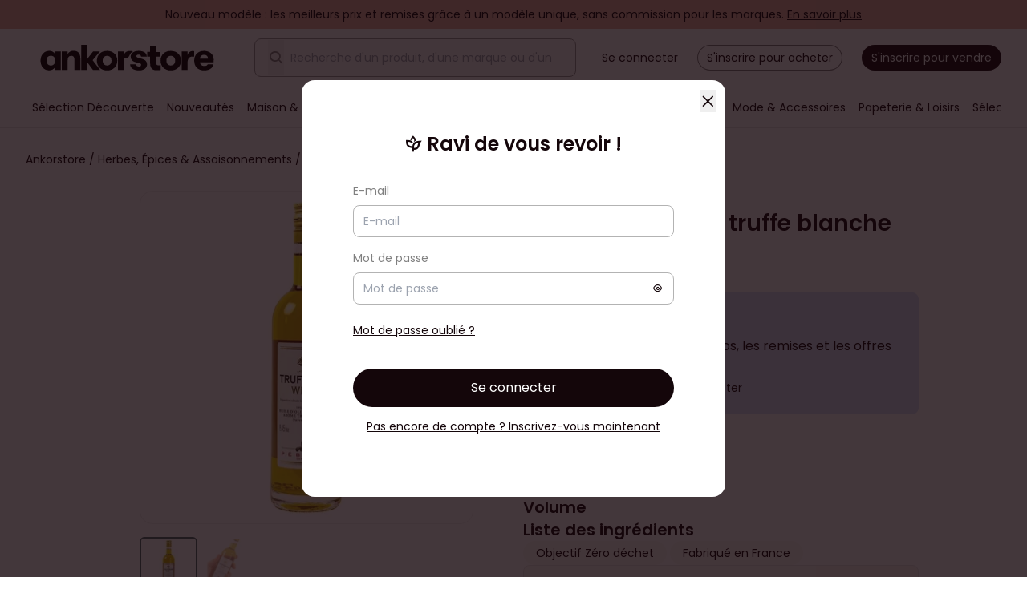

--- FILE ---
content_type: text/html; charset=UTF-8
request_url: https://fr.ankorstore.com/brand/pebeyre-1595/huile-olive-arome-truffe-blanche-250ml-80775
body_size: 76856
content:
<!doctype html>
<html lang="fr">
<head>
  <link rel="icon" href="/favicon.svg" sizes="any" type="image/svg+xml">
<link rel="manifest" href="/site.webmanifest">
<link rel="apple-touch-icon" sizes="180x180" href="/apple-touch-icon.png">
<link rel="mask-icon" href="/safari-pinned-tab.svg" color="#000000">
<meta name="msapplication-TileColor" content="#ffffff">
<meta name="apple-mobile-web-app-title" content="Ankorstore">
<meta name="application-name" content="Ankorstore">
<meta http-equiv="Accept-CH" content="Width,DPR,Save-Data">

<script src="https://cdnjs.cloudflare.com/ajax/libs/systemjs/6.11.0/system.min.js" integrity="sha512-OkUHI7tOZyq6WEP6dwZz7DxS1/k0vMtMVp/TuV0okvEd08JLS0givkGfkN80Vyzoyu6Jd5gSqWGLS9iTPJugFw==" crossorigin="anonymous" referrerpolicy="no-referrer"></script>
<script src="https://code.jquery.com/jquery-3.6.0.min.js" integrity="sha256-/xUj+3OJU5yExlq6GSYGSHk7tPXikynS7ogEvDej/m4=" crossorigin="anonymous"></script>

<script type="text/javascript">
    window.__CDN_URL = "https://cdn.ankorstore.com/ankorstore/";
</script>

<link rel="preload" as="style" href="https://cdn.ankorstore.com/ankorstore/build/assets/main-BShtOBX-.css" /><link rel="modulepreload" href="https://cdn.ankorstore.com/ankorstore/build/assets/main-CLxG_u7t.js" /><link rel="modulepreload" href="https://cdn.ankorstore.com/ankorstore/build/assets/vendor-Bzv4yVVA.js" /><link rel="stylesheet" href="https://cdn.ankorstore.com/ankorstore/build/assets/main-BShtOBX-.css" /><script type="module" src="https://cdn.ankorstore.com/ankorstore/build/assets/main-CLxG_u7t.js"></script>

<script>
    window.MAPS_PLACES_PUBLIC_ADDRESS_AUTOCOMPLETE_API_KEY = "AIzaSyCfvgvQkaccwOYzkZaWSfk5jtB86DS68cc"
</script>
<script defer type="text/javascript">
!function(){var analytics=window.analytics=window.analytics||[];if(!analytics.initialize)if(!analytics.invoked){analytics.invoked=!0;analytics.methods=["trackSubmit","trackClick","trackLink","trackForm","pageview","identify","reset","group","track","ready","alias","debug","page","once","off","on","addSourceMiddleware","addIntegrationMiddleware","setAnonymousId","addDestinationMiddleware"];analytics.factory=function(e){return function(){var t=Array.prototype.slice.call(arguments);t.unshift(e);analytics.push(t);return analytics}};for(var e=0;e<analytics.methods.length;e++){var t=analytics.methods[e];analytics[t]=analytics.factory(t)}analytics.load=function(e,t){var n=document.createElement("script");n.type="text/javascript";n.async=!0;n.src="https://sgmt-cdn.ankorstore.com/analytics.js/v1/"+e+"/analytics.min.js";var a=document.getElementsByTagName("script")[0];a.parentNode.insertBefore(n,a);analytics._loadOptions=t};analytics.SNIPPET_VERSION="4.1.0";
        analytics.load("zdaOmcj1wWIikXUyuBjFM5ibTADDF2un");
    
    }}();
</script>

<meta charset="utf-8">
<meta name="viewport" content="width=device-width, initial-scale=1.0, maximum-scale=1.0, user-scalable=no">
<meta name="csrf-token" content="pExV3qIFgYU2ioLH">

<meta name="csrf-token" content="pExV3qIFgYU2ioLH">
<meta name="features" content="[base64]">
<meta name="experiments" content="[base64]">
<meta name="browser_id" content="IjE3Njg2NDI4OTcwLjMzMTI5ODM1NTY4Njk4Ig==">
<meta name="state.country" content="IkdCIg==">
<meta name="state.currency" content="IkVVUiI=">
<meta name="state.currencies_rates" content="[base64]">
<meta name="state.eligible_lift_day_free_shipping" content="ZmFsc2U=">
<meta name="state.eligible_preshow_free_shipping" content="ZmFsc2U=">

<meta name="state.user" content="">
<meta name="state.carts" content="">

<meta name="state.retailer" content="">

<meta name="cdn" content="img.ankorstore.com">
<meta name="global-config" content="[base64]/[base64]">
<meta name="environment" content="production">
<meta name="sentry-dsn" content="https://828f259139fd4b3896e12add716f7ea9@o261328.ingest.sentry.io/1459054">
<meta name="managed-languages" content="[base64]">

<meta name="categories" content="[base64]">
<meta name="tags" content="[base64]">

<script type="application/ld+json" data-testid="structured-data-organisation">
{
    "@context": "https://schema.org",
    "@type": "Organization",
    "name": "Ankorstore",
    "url": "https://fr.ankorstore.com/",
    "sameAs": [
        "https://www.linkedin.com/company/ankorstore/",
        "https://www.facebook.com/AnkorstoreFR",
        "https://www.instagram.com/ankorstore_fr/"
    ],
    "logo": {
        "@type": "ImageObject",
        "url": "https://www.ankorstore.com/images/logo/logo-color.png"
    }
}
</script>

<script type="text/javascript">window.gdprAppliesGlobally=true;(function(){function n(e){if(!window.frames[e]){if(document.body&&document.body.firstChild){var t=document.body;var r=document.createElement("iframe");r.style.display="none";r.name=e;r.title=e;t.insertBefore(r,t.firstChild)}else{setTimeout(function(){n(e)},5)}}}function e(r,a,o,s,c){function e(e,t,r,n){if(typeof r!=="function"){return}if(!window[a]){window[a]=[]}var i=false;if(c){i=c(e,n,r)}if(!i){window[a].push({command:e,version:t,callback:r,parameter:n})}}e.stub=true;e.stubVersion=2;function t(n){if(!window[r]||window[r].stub!==true){return}if(!n.data){return}var i=typeof n.data==="string";var e;try{e=i?JSON.parse(n.data):n.data}catch(t){return}if(e[o]){var a=e[o];window[r](a.command,a.version,function(e,t){var r={};r[s]={returnValue:e,success:t,callId:a.callId};n.source.postMessage(i?JSON.stringify(r):r,"*")},a.parameter)}}if(typeof window[r]!=="function"){window[r]=e;if(window.addEventListener){window.addEventListener("message",t,false)}else{window.attachEvent("onmessage",t)}}}e("__uspapi","__uspapiBuffer","__uspapiCall","__uspapiReturn");n("__uspapiLocator");e("__tcfapi","__tcfapiBuffer","__tcfapiCall","__tcfapiReturn");n("__tcfapiLocator");(function(e){var t=document.createElement("link");t.rel="preconnect";t.as="script";var r=document.createElement("link");r.rel="dns-prefetch";r.as="script";var n=document.createElement("link");n.rel="preload";n.as="script";var i=document.createElement("script");i.id="spcloader";i.type="text/javascript";i["async"]=true;i.charset="utf-8";var a="https://sdk.privacy-center.org/"+e+"/loader.js?target="+document.location.hostname;if(window.didomiConfig&&window.didomiConfig.user){var o=window.didomiConfig.user;var s=o.country;var c=o.region;if(s){a=a+"&country="+s;if(c){a=a+"&region="+c}}}t.href="https://sdk.privacy-center.org/";r.href="https://sdk.privacy-center.org/";n.href=a;i.src=a;var d=document.getElementsByTagName("script")[0];d.parentNode.insertBefore(t,d);d.parentNode.insertBefore(r,d);d.parentNode.insertBefore(n,d);d.parentNode.insertBefore(i,d)})("1e6752d1-36a1-450a-b354-ca2330ce054a")})();</script>


<title>Achat Huile olive arome truffe blanche 250ml en gros</title>
<meta name="description" content="Fournissez votre boutique avec Huile olive arome truffe blanche 250ml en gros de la marque PEBEYRE. Conditions d&#039;achat en gros flexibles avec Ankorstore" id="meta-desc"/>
    <meta property="og:title" content="Ankorstore x PEBEYRE - Huile olive arome truffe blanche 250ml" />
            <meta property="og:image" content="https://img.ankorstore.com/products/images/80775-47e8fef8e12dd3.jpg?auto=compress&amp;dpr=2&amp;fit=min&amp;fm=pjpg&amp;force_format=webp&amp;w=1600" />
        <meta name="state.shop.brands" content="[base64]">

    <link rel="alternate" href="https://fr.ankorstore.com/brand/pebeyre-1595/huile-olive-arome-truffe-blanche-250ml-80775" hreflang="fr" />
                        <link rel="canonical" href="https://fr.ankorstore.com/brand/pebeyre-1595/huile-olive-arome-truffe-blanche-250ml-80775" />
                <link rel="alternate" href="https://es.ankorstore.com/brand/pebeyre-1595/huile-olive-arome-truffe-blanche-250ml-80775" hreflang="es" />
        <link rel="alternate" href="https://de.ankorstore.com/brand/pebeyre-1595/huile-olive-arome-truffe-blanche-250ml-80775" hreflang="de" />
        <link rel="alternate" href="https://www.ankorstore.com/brand/pebeyre-1595/huile-olive-arome-truffe-blanche-250ml-80775" hreflang="en" />
        <link rel="alternate" href="https://it.ankorstore.com/brand/pebeyre-1595/huile-olive-arome-truffe-blanche-250ml-80775" hreflang="it" />
    

</head>

<body>
<div id='app'>
    <div class="ak-global-container
                            ">
    <drawer></drawer>
    <login-popin-wrapper ref="loginPopinWrapper"></login-popin-wrapper>
    <header class="ak-header" data-testid="header">
                <banner-top-line></banner-top-line>
        <div id="header" ref="header">
                        <staff-banner></staff-banner>
            
            
                        <div class="content">
                <div class="logo">
    <router-link to="/">
    <img src='/images/logo/logo-black.svg' alt="Ankorstore" fetchpriority="high" />
</router-link>
</div>
<div class="ds-flex ds-flex-1 ds-items-center ds-justify-center">
    <div class="search">
        <search-bar-desktop>
    
    <div class="search-autocomplete ds-relative ds-flex ds-flex-col ds-text-sm">
        <div class="search-autocomplete__bar ds-fixed sm:ds-static ds-z-50 ds-flex ds-items-center ds-w-full ds-h-7 md:ds-p-4 sm:ds-border md:ds-border-neutral-600 md:ds-border-solid md:ds-rounded-md ds-shadow-md md:ds-shadow-none ds-transition-colors ds-bg-white md:ds-bg-neutral-100 md:focus-within:ds-bg-white">
            <button class="search-autocomplete__back">
                <i class="search-autocomplete__icon icon-arrow-right ds-hidden"></i>
            </button>
            <input
                class="search-autocomplete__input ds-py-0 ds-flex-1 ds-border-l ds-border-neutral-300 ds-border-solid ds-p-2 ds-bg-white md:ds-order-2 md:ds-border-none focus:ds-outline-none sm:ds-bg-transparent"
                data-testid="SearchBoxInput"
                type="search"
                autocomplete="off"
                placeholder="Recherche d&#039;un produit, d&#039;une marque ou d&#039;un thème"
                                >
            <button class="search-autocomplete__clear ds-hidden">
                <i class="search-autocomplete__icon icon-x"></i>
            </button>
            <button class="search-autocomplete__glass">
                <i style="font-size: 1.25rem;line-height: 1.75rem;" class="icon-search icon--md ds-text-neutral-700"></i>
            </button>
        </div>
    </div>
</search-bar-desktop>
    </div>
    <touchpoint-container slot-name='header_pill' />
</div>

<div class="auth">
    <ak-button link @click="openLoginPopin('login')" data-testid="header-login-button" class="ds-mr-5 ds-underline">Se connecter</ak-button>
<ak-button outlined @click="openLoginPopin('register')" data-testid="header-register-button" class="ds-mr-5 ds-rounded-lg ds-p-2" style="--tw-text-opacity: 1;
    color: rgb(20 6 10 / var(--tw-text-opacity));
    --tw-ring-offset-shadow: var(--tw-ring-inset) 0 0 0 var(--tw-ring-offset-width) var(--tw-ring-offset-color);
    --tw-ring-shadow: var(--tw-ring-inset) 0 0 0 calc(1px + var(--tw-ring-offset-width)) var(--tw-ring-color);
    box-shadow: var(--tw-ring-offset-shadow), var(--tw-ring-shadow), var(--tw-shadow, 0 0 #0000);
    --tw-ring-inset: inset;
    --tw-ring-opacity: 1;
    --tw-ring-color: rgb(128 128 128 / var(--tw-ring-opacity));
    padding-left: .75rem;
    padding-right: .75rem;
    font-size: .875rem;
    line-height: 1.25rem;">
    S&#039;inscrire pour acheter
</ak-button>
<a target="_blank" data-akt="header-apply-to-sell-button" href="https://my.ankorstore.com/apply/fr" rel="noopener">
    <ak-button class="ds-rounded-lg ds-bg-primary ds-p-2 ds-text-white">
        S&#039;inscrire pour vendre
    </ak-button>
</a>
</div>
            </div>
            <nav id="nav">
                <main-navigation :navigation-data="[{&quot;id&quot;:&quot;1f0b9773-78b4-600c-829b-fabafa526bc4&quot;,&quot;type&quot;:&quot;nav-item&quot;,&quot;attributes&quot;:{&quot;label&quot;:&quot;S\u00e9lection D\u00e9couverte&quot;,&quot;url&quot;:&quot;\/shop\/discoveryselection#view=1&quot;,&quot;target&quot;:&quot;self&quot;,&quot;trackingEvent&quot;:&quot;discovery-selection&quot;,&quot;external&quot;:false,&quot;exclude&quot;:false,&quot;logo&quot;:null,&quot;relatedEntity&quot;:&quot;category&quot;,&quot;relatedEntityId&quot;:0},&quot;meta&quot;:{&quot;depth&quot;:0,&quot;position&quot;:1}},{&quot;id&quot;:&quot;1ee84653-f37c-626a-814b-fae52a2ed127&quot;,&quot;type&quot;:&quot;nav-item&quot;,&quot;attributes&quot;:{&quot;label&quot;:&quot;Nouveaut\u00e9s&quot;,&quot;url&quot;:&quot;\/shop\/new#view=1&quot;,&quot;target&quot;:&quot;self&quot;,&quot;trackingEvent&quot;:&quot;new&quot;,&quot;external&quot;:false,&quot;exclude&quot;:false,&quot;logo&quot;:null,&quot;related&quot;:{&quot;self&quot;:{&quot;label&quot;:&quot;Toutes les Nouveaut\u00e9s&quot;,&quot;url&quot;:&quot;\/shop\/new#view=1&quot;,&quot;target&quot;:&quot;self&quot;,&quot;trackingEvent&quot;:&quot;all-in-new&quot;,&quot;external&quot;:false,&quot;exclude&quot;:false,&quot;logo&quot;:null}},&quot;children&quot;:[{&quot;id&quot;:&quot;1ee84653-f3aa-6cd2-859a-fae52a2ed127&quot;,&quot;type&quot;:&quot;nav-item-group&quot;,&quot;attributes&quot;:{&quot;title&quot;:&quot;Browsing categories&quot;,&quot;children&quot;:[{&quot;id&quot;:&quot;1ee84653-f381-6954-aa0f-fae52a2ed127&quot;,&quot;type&quot;:&quot;nav-item&quot;,&quot;attributes&quot;:{&quot;label&quot;:&quot;Nouveaut\u00e9s Maison &amp; Cuisine&quot;,&quot;url&quot;:&quot;\/shop\/new\/maison-cuisine-1246&quot;,&quot;target&quot;:&quot;self&quot;,&quot;trackingEvent&quot;:&quot;new-in-home-kitchen&quot;,&quot;external&quot;:false,&quot;exclude&quot;:false,&quot;logo&quot;:null,&quot;related&quot;:{&quot;self&quot;:{&quot;label&quot;:&quot;Toutes les Nouveaut\u00e9s Maison &amp; Cuisine&quot;,&quot;url&quot;:&quot;\/shop\/maison-cuisine-1246#view=1&amp;sort=new&quot;,&quot;target&quot;:&quot;self&quot;,&quot;trackingEvent&quot;:&quot;all-in-new-in-home-kitchen&quot;,&quot;external&quot;:false,&quot;exclude&quot;:false,&quot;logo&quot;:null}},&quot;relatedEntity&quot;:&quot;category&quot;,&quot;relatedEntityId&quot;:1246},&quot;meta&quot;:{&quot;depth&quot;:2,&quot;position&quot;:0}},{&quot;id&quot;:&quot;1ee84653-f387-62aa-a65f-fae52a2ed127&quot;,&quot;type&quot;:&quot;nav-item&quot;,&quot;attributes&quot;:{&quot;label&quot;:&quot;Nouveaut\u00e9s \u00c9picerie &amp; Boissons&quot;,&quot;url&quot;:&quot;\/shop\/new\/epicerie-boissons-1262&quot;,&quot;target&quot;:&quot;self&quot;,&quot;trackingEvent&quot;:&quot;new-in-food-drinks&quot;,&quot;external&quot;:false,&quot;exclude&quot;:false,&quot;logo&quot;:null,&quot;related&quot;:{&quot;self&quot;:{&quot;label&quot;:&quot;Toutes les Nouveaut\u00e9s \u00c9picerie &amp; Boissons&quot;,&quot;url&quot;:&quot;\/shop\/epicerie-boissons-1262#view=1&amp;sort=new&quot;,&quot;target&quot;:&quot;self&quot;,&quot;trackingEvent&quot;:&quot;all-in-new-in-food-drinks&quot;,&quot;external&quot;:false,&quot;exclude&quot;:false,&quot;logo&quot;:null}},&quot;relatedEntity&quot;:&quot;category&quot;,&quot;relatedEntityId&quot;:1262},&quot;meta&quot;:{&quot;depth&quot;:2,&quot;position&quot;:1}},{&quot;id&quot;:&quot;1ee84653-f38c-66b0-8f6d-fae52a2ed127&quot;,&quot;type&quot;:&quot;nav-item&quot;,&quot;attributes&quot;:{&quot;label&quot;:&quot;Nouveaut\u00e9s Beaut\u00e9 &amp; Bien-\u00eatre&quot;,&quot;url&quot;:&quot;\/shop\/new\/beaute-bien-etre-1279&quot;,&quot;target&quot;:&quot;self&quot;,&quot;trackingEvent&quot;:&quot;new-in-beauty-wellness&quot;,&quot;external&quot;:false,&quot;exclude&quot;:false,&quot;logo&quot;:null,&quot;related&quot;:{&quot;self&quot;:{&quot;label&quot;:&quot;Toutes les Nouveaut\u00e9s Beaut\u00e9 &amp; Bien-\u00eatre&quot;,&quot;url&quot;:&quot;\/shop\/beaute-bien-etre-1279#view=1&amp;sort=new&quot;,&quot;target&quot;:&quot;self&quot;,&quot;trackingEvent&quot;:&quot;all-in-new-in-beauty-wellness&quot;,&quot;external&quot;:false,&quot;exclude&quot;:false,&quot;logo&quot;:null}},&quot;relatedEntity&quot;:&quot;category&quot;,&quot;relatedEntityId&quot;:1279},&quot;meta&quot;:{&quot;depth&quot;:2,&quot;position&quot;:2}},{&quot;id&quot;:&quot;1ee84653-f391-68b8-83c7-fae52a2ed127&quot;,&quot;type&quot;:&quot;nav-item&quot;,&quot;attributes&quot;:{&quot;label&quot;:&quot;Nouveaut\u00e9s Mode &amp; Accessoires&quot;,&quot;url&quot;:&quot;\/shop\/new\/mode-accessoires-1291&quot;,&quot;target&quot;:&quot;self&quot;,&quot;trackingEvent&quot;:&quot;new-in-fashion-accessories&quot;,&quot;external&quot;:false,&quot;exclude&quot;:false,&quot;logo&quot;:null,&quot;related&quot;:{&quot;self&quot;:{&quot;label&quot;:&quot;Toutes les Nouveaut\u00e9s Mode &amp; Accessoires&quot;,&quot;url&quot;:&quot;\/shop\/mode-accessoires-1291#view=1&amp;sort=new&quot;,&quot;target&quot;:&quot;self&quot;,&quot;trackingEvent&quot;:&quot;all-in-new-in-fashion-accessories&quot;,&quot;external&quot;:false,&quot;exclude&quot;:false,&quot;logo&quot;:null}},&quot;relatedEntity&quot;:&quot;category&quot;,&quot;relatedEntityId&quot;:1291},&quot;meta&quot;:{&quot;depth&quot;:2,&quot;position&quot;:3}},{&quot;id&quot;:&quot;1ee84653-f39a-6c06-926b-fae52a2ed127&quot;,&quot;type&quot;:&quot;nav-item&quot;,&quot;attributes&quot;:{&quot;label&quot;:&quot;Nouveaut\u00e9s Bijoux&quot;,&quot;url&quot;:&quot;\/shop\/new\/bijoux-1306&quot;,&quot;target&quot;:&quot;self&quot;,&quot;trackingEvent&quot;:&quot;new-in-jewellery&quot;,&quot;external&quot;:false,&quot;exclude&quot;:false,&quot;logo&quot;:null,&quot;relatedEntity&quot;:&quot;category&quot;,&quot;relatedEntityId&quot;:1306},&quot;meta&quot;:{&quot;depth&quot;:2,&quot;position&quot;:4}},{&quot;id&quot;:&quot;1ee84653-f39f-6a80-b666-fae52a2ed127&quot;,&quot;type&quot;:&quot;nav-item&quot;,&quot;attributes&quot;:{&quot;label&quot;:&quot;Nouveaut\u00e9s B\u00e9b\u00e9 &amp; Enfant&quot;,&quot;url&quot;:&quot;\/shop\/new\/bebe-enfant-1316&quot;,&quot;target&quot;:&quot;self&quot;,&quot;trackingEvent&quot;:&quot;new-in-baby-kids&quot;,&quot;external&quot;:false,&quot;exclude&quot;:false,&quot;logo&quot;:null,&quot;related&quot;:{&quot;self&quot;:{&quot;label&quot;:&quot;Toutes les Nouveaut\u00e9s B\u00e9b\u00e9 &amp; Enfant&quot;,&quot;url&quot;:&quot;\/shop\/bebe-enfant-1316#view=1&amp;sort=new&quot;,&quot;target&quot;:&quot;self&quot;,&quot;trackingEvent&quot;:&quot;all-in-new-in-baby-kids&quot;,&quot;external&quot;:false,&quot;exclude&quot;:false,&quot;logo&quot;:null}},&quot;relatedEntity&quot;:&quot;category&quot;,&quot;relatedEntityId&quot;:1316},&quot;meta&quot;:{&quot;depth&quot;:2,&quot;position&quot;:5}},{&quot;id&quot;:&quot;1ee84653-f3a4-6f4e-b906-fae52a2ed127&quot;,&quot;type&quot;:&quot;nav-item&quot;,&quot;attributes&quot;:{&quot;label&quot;:&quot;Nouveaut\u00e9s Papeterie &amp; Loisirs&quot;,&quot;url&quot;:&quot;\/shop\/new\/papeterie-loisirs-1328&quot;,&quot;target&quot;:&quot;self&quot;,&quot;trackingEvent&quot;:&quot;new-in-stationery-hobbies&quot;,&quot;external&quot;:false,&quot;exclude&quot;:false,&quot;logo&quot;:null,&quot;relatedEntity&quot;:&quot;category&quot;,&quot;relatedEntityId&quot;:1328},&quot;meta&quot;:{&quot;depth&quot;:2,&quot;position&quot;:6}}]},&quot;meta&quot;:{&quot;depth&quot;:1,&quot;position&quot;:0}},{&quot;id&quot;:&quot;1ee84653-f3af-6caa-9340-fae52a2ed127&quot;,&quot;type&quot;:&quot;nav-item-group&quot;,&quot;attributes&quot;:{&quot;title&quot;:&quot;Parcourir les pays&quot;,&quot;children&quot;:[{&quot;id&quot;:&quot;1ee84653-f3c8-6ad4-ba3d-fae52a2ed127&quot;,&quot;type&quot;:&quot;nav-item&quot;,&quot;attributes&quot;:{&quot;label&quot;:&quot;Marques espagnoles&quot;,&quot;url&quot;:&quot;\/shop\/new#location=c209&amp;view=1&quot;,&quot;target&quot;:&quot;self&quot;,&quot;trackingEvent&quot;:&quot;spanish-brands&quot;,&quot;external&quot;:false,&quot;exclude&quot;:false,&quot;logo&quot;:null},&quot;meta&quot;:{&quot;depth&quot;:2,&quot;position&quot;:9}},{&quot;id&quot;:&quot;1ee84653-f3be-69bc-8766-fae52a2ed127&quot;,&quot;type&quot;:&quot;nav-item&quot;,&quot;attributes&quot;:{&quot;label&quot;:&quot;Marques britaniques&quot;,&quot;url&quot;:&quot;\/shop\/new#location=c235&amp;view=1&quot;,&quot;target&quot;:&quot;self&quot;,&quot;trackingEvent&quot;:&quot;british-brands&quot;,&quot;external&quot;:false,&quot;exclude&quot;:false,&quot;logo&quot;:null},&quot;meta&quot;:{&quot;depth&quot;:2,&quot;position&quot;:10}},{&quot;id&quot;:&quot;1ee84653-f3b4-69bc-83a0-fae52a2ed127&quot;,&quot;type&quot;:&quot;nav-item&quot;,&quot;attributes&quot;:{&quot;label&quot;:&quot;Marques fran\u00e7aises&quot;,&quot;url&quot;:&quot;\/shop\/new#location=c76&amp;view=1&quot;,&quot;target&quot;:&quot;self&quot;,&quot;trackingEvent&quot;:&quot;french-brands&quot;,&quot;external&quot;:false,&quot;exclude&quot;:false,&quot;logo&quot;:null},&quot;meta&quot;:{&quot;depth&quot;:2,&quot;position&quot;:11}},{&quot;id&quot;:&quot;1ee84653-f3b9-6b1a-9729-fae52a2ed127&quot;,&quot;type&quot;:&quot;nav-item&quot;,&quot;attributes&quot;:{&quot;label&quot;:&quot;Marques allemandes&quot;,&quot;url&quot;:&quot;\/shop\/new#location=c83&amp;view=1&quot;,&quot;target&quot;:&quot;self&quot;,&quot;trackingEvent&quot;:&quot;german-brands&quot;,&quot;external&quot;:false,&quot;exclude&quot;:false,&quot;logo&quot;:null},&quot;meta&quot;:{&quot;depth&quot;:2,&quot;position&quot;:12}},{&quot;id&quot;:&quot;1ee84653-f3c3-6d54-ba9c-fae52a2ed127&quot;,&quot;type&quot;:&quot;nav-item&quot;,&quot;attributes&quot;:{&quot;label&quot;:&quot;Marques italiennes&quot;,&quot;url&quot;:&quot;\/shop\/new#location=c110&amp;view=1&quot;,&quot;target&quot;:&quot;self&quot;,&quot;trackingEvent&quot;:&quot;italian-brands&quot;,&quot;external&quot;:false,&quot;exclude&quot;:false,&quot;logo&quot;:null},&quot;meta&quot;:{&quot;depth&quot;:2,&quot;position&quot;:13}}]},&quot;meta&quot;:{&quot;depth&quot;:1,&quot;position&quot;:1}}]},&quot;meta&quot;:{&quot;depth&quot;:0,&quot;position&quot;:1}},{&quot;id&quot;:&quot;1ee84653-f3d2-6c78-9dee-fae52a2ed127&quot;,&quot;type&quot;:&quot;nav-item&quot;,&quot;attributes&quot;:{&quot;label&quot;:&quot;Maison &amp; Cuisine&quot;,&quot;url&quot;:&quot;\/shop\/maison-cuisine-1246&quot;,&quot;target&quot;:&quot;self&quot;,&quot;trackingEvent&quot;:&quot;home-kitchen&quot;,&quot;external&quot;:false,&quot;exclude&quot;:false,&quot;logo&quot;:null,&quot;related&quot;:{&quot;self&quot;:{&quot;label&quot;:&quot;Tout le Maison &amp; Cuisine&quot;,&quot;url&quot;:&quot;\/shop\/maison-cuisine-1246&quot;,&quot;target&quot;:&quot;self&quot;,&quot;trackingEvent&quot;:&quot;all-in-home-kitchen&quot;,&quot;external&quot;:false,&quot;exclude&quot;:false,&quot;logo&quot;:null},&quot;newest-brands&quot;:{&quot;label&quot;:&quot;Nouvelles marques en Maison &amp; Cuisine&quot;,&quot;url&quot;:&quot;\/shop\/new\/maison-cuisine-1246#view=1&quot;,&quot;target&quot;:&quot;self&quot;,&quot;trackingEvent&quot;:&quot;new-brands-in-home-kitchen&quot;,&quot;external&quot;:false,&quot;exclude&quot;:false,&quot;logo&quot;:null},&quot;newest-products&quot;:{&quot;label&quot;:null}},&quot;children&quot;:[{&quot;id&quot;:&quot;1ee84653-f3d9-60a0-8182-fae52a2ed127&quot;,&quot;type&quot;:&quot;nav-item-group&quot;,&quot;attributes&quot;:{&quot;title&quot;:&quot;Parcourir les cat\u00e9gories&quot;,&quot;children&quot;:[{&quot;id&quot;:&quot;1ee84653-f507-699a-9bb4-fae52a2ed127&quot;,&quot;type&quot;:&quot;nav-item&quot;,&quot;attributes&quot;:{&quot;label&quot;:&quot;Animaux de compagnie&quot;,&quot;url&quot;:&quot;\/shop\/maison-cuisine-1246\/animaux-de-compagnie-1259&quot;,&quot;target&quot;:&quot;self&quot;,&quot;trackingEvent&quot;:&quot;pets&quot;,&quot;external&quot;:false,&quot;exclude&quot;:false,&quot;logo&quot;:null,&quot;related&quot;:{&quot;self&quot;:{&quot;label&quot;:&quot;Tout le catalogue Animaux de compagnie&quot;,&quot;url&quot;:&quot;\/shop\/maison-cuisine-1246\/animaux-de-compagnie-1259&quot;,&quot;target&quot;:&quot;self&quot;,&quot;trackingEvent&quot;:&quot;all-in-pets&quot;,&quot;external&quot;:false,&quot;exclude&quot;:false,&quot;logo&quot;:null},&quot;newest-brands&quot;:{&quot;label&quot;:&quot;Nouvelles marques en Animaux de compagnie&quot;,&quot;url&quot;:&quot;\/shop\/new\/maison-cuisine-1246\/animaux-de-compagnie-1259#view=1&quot;,&quot;target&quot;:&quot;self&quot;,&quot;trackingEvent&quot;:&quot;new-brands-in-pets&quot;,&quot;external&quot;:false,&quot;exclude&quot;:false,&quot;logo&quot;:null}},&quot;children&quot;:[{&quot;id&quot;:&quot;1ee84653-f511-6c38-ad7b-fae52a2ed127&quot;,&quot;type&quot;:&quot;nav-item&quot;,&quot;attributes&quot;:{&quot;label&quot;:&quot;Chats&quot;,&quot;url&quot;:&quot;\/shop\/maison-cuisine-1246\/animaux-de-compagnie-1259\/chats-1489&quot;,&quot;target&quot;:&quot;self&quot;,&quot;trackingEvent&quot;:&quot;cat&quot;,&quot;external&quot;:false,&quot;exclude&quot;:false,&quot;logo&quot;:null,&quot;relatedEntity&quot;:&quot;category&quot;,&quot;relatedEntityId&quot;:1489},&quot;meta&quot;:{&quot;depth&quot;:3,&quot;position&quot;:57}},{&quot;id&quot;:&quot;1ee84653-f50c-6f3a-9ecf-fae52a2ed127&quot;,&quot;type&quot;:&quot;nav-item&quot;,&quot;attributes&quot;:{&quot;label&quot;:&quot;Chiens&quot;,&quot;url&quot;:&quot;\/shop\/maison-cuisine-1246\/animaux-de-compagnie-1259\/chiens-1488&quot;,&quot;target&quot;:&quot;self&quot;,&quot;trackingEvent&quot;:&quot;dog&quot;,&quot;external&quot;:false,&quot;exclude&quot;:false,&quot;logo&quot;:null,&quot;relatedEntity&quot;:&quot;category&quot;,&quot;relatedEntityId&quot;:1488},&quot;meta&quot;:{&quot;depth&quot;:3,&quot;position&quot;:56}},{&quot;id&quot;:&quot;1ee84653-f516-631e-83ef-fae52a2ed127&quot;,&quot;type&quot;:&quot;nav-item&quot;,&quot;attributes&quot;:{&quot;label&quot;:&quot;Tous les animaux&quot;,&quot;url&quot;:&quot;\/shop\/maison-cuisine-1246\/animaux-de-compagnie-1259\/tous-les-animaux-1490&quot;,&quot;target&quot;:&quot;self&quot;,&quot;trackingEvent&quot;:&quot;all-pets&quot;,&quot;external&quot;:false,&quot;exclude&quot;:false,&quot;logo&quot;:null,&quot;relatedEntity&quot;:&quot;category&quot;,&quot;relatedEntityId&quot;:1490},&quot;meta&quot;:{&quot;depth&quot;:3,&quot;position&quot;:58}}],&quot;relatedEntity&quot;:&quot;category&quot;,&quot;relatedEntityId&quot;:1259},&quot;meta&quot;:{&quot;depth&quot;:2,&quot;position&quot;:23}},{&quot;id&quot;:&quot;1ee84653-f4a1-6442-ad5f-fae52a2ed127&quot;,&quot;type&quot;:&quot;nav-item&quot;,&quot;attributes&quot;:{&quot;label&quot;:&quot;Articles m\u00e9nagers&quot;,&quot;url&quot;:&quot;\/shop\/maison-cuisine-1246\/articles-menagers-1254&quot;,&quot;target&quot;:&quot;self&quot;,&quot;trackingEvent&quot;:&quot;household-supplies&quot;,&quot;external&quot;:false,&quot;exclude&quot;:false,&quot;logo&quot;:null,&quot;related&quot;:{&quot;self&quot;:{&quot;label&quot;:&quot;Tout le catalogue Articles m\u00e9nagers&quot;,&quot;url&quot;:&quot;\/shop\/maison-cuisine-1246\/articles-menagers-1254&quot;,&quot;target&quot;:&quot;self&quot;,&quot;trackingEvent&quot;:&quot;all-in-household-supplies&quot;,&quot;external&quot;:false,&quot;exclude&quot;:false,&quot;logo&quot;:null},&quot;newest-brands&quot;:{&quot;label&quot;:&quot;Nouvelles marques en Articles m\u00e9nagers&quot;,&quot;url&quot;:&quot;\/shop\/new\/maison-cuisine-1246\/articles-menagers-1254#view=1&quot;,&quot;target&quot;:&quot;self&quot;,&quot;trackingEvent&quot;:&quot;new-brands-in-household-supplies&quot;,&quot;external&quot;:false,&quot;exclude&quot;:false,&quot;logo&quot;:null}},&quot;children&quot;:[{&quot;id&quot;:&quot;1ee84653-f4a6-6938-a846-fae52a2ed127&quot;,&quot;type&quot;:&quot;nav-item&quot;,&quot;attributes&quot;:{&quot;label&quot;:&quot;Appareils Electrom\u00e9nagers&quot;,&quot;url&quot;:&quot;\/shop\/maison-cuisine-1246\/articles-menagers-1254\/appareils-electromenagers-1471&quot;,&quot;target&quot;:&quot;self&quot;,&quot;trackingEvent&quot;:&quot;appliances&quot;,&quot;external&quot;:false,&quot;exclude&quot;:false,&quot;logo&quot;:null,&quot;relatedEntity&quot;:&quot;category&quot;,&quot;relatedEntityId&quot;:1471},&quot;meta&quot;:{&quot;depth&quot;:3,&quot;position&quot;:39}},{&quot;id&quot;:&quot;1ee84653-f4b9-6f88-9298-fae52a2ed127&quot;,&quot;type&quot;:&quot;nav-item&quot;,&quot;attributes&quot;:{&quot;label&quot;:&quot;D\u00e9chets &amp; Recyclage&quot;,&quot;url&quot;:&quot;\/shop\/maison-cuisine-1246\/articles-menagers-1254\/dechets-recyclage-1475&quot;,&quot;target&quot;:&quot;self&quot;,&quot;trackingEvent&quot;:&quot;waste-recycling&quot;,&quot;external&quot;:false,&quot;exclude&quot;:false,&quot;logo&quot;:null,&quot;relatedEntity&quot;:&quot;category&quot;,&quot;relatedEntityId&quot;:1475},&quot;meta&quot;:{&quot;depth&quot;:3,&quot;position&quot;:43}},{&quot;id&quot;:&quot;1ee84653-f4b4-6e70-b9d7-fae52a2ed127&quot;,&quot;type&quot;:&quot;nav-item&quot;,&quot;attributes&quot;:{&quot;label&quot;:&quot;Entretien du linge&quot;,&quot;url&quot;:&quot;\/shop\/maison-cuisine-1246\/articles-menagers-1254\/entretien-du-linge-1474&quot;,&quot;target&quot;:&quot;self&quot;,&quot;trackingEvent&quot;:&quot;laundry-care&quot;,&quot;external&quot;:false,&quot;exclude&quot;:false,&quot;logo&quot;:null,&quot;relatedEntity&quot;:&quot;category&quot;,&quot;relatedEntityId&quot;:1474},&quot;meta&quot;:{&quot;depth&quot;:3,&quot;position&quot;:42}},{&quot;id&quot;:&quot;1ee84653-f4b0-62bc-a203-fae52a2ed127&quot;,&quot;type&quot;:&quot;nav-item&quot;,&quot;attributes&quot;:{&quot;label&quot;:&quot;Outillage &amp; DIY&quot;,&quot;url&quot;:&quot;\/shop\/maison-cuisine-1246\/articles-menagers-1254\/outillage-diy-1473&quot;,&quot;target&quot;:&quot;self&quot;,&quot;trackingEvent&quot;:&quot;home-improvement-tools&quot;,&quot;external&quot;:false,&quot;exclude&quot;:false,&quot;logo&quot;:null,&quot;relatedEntity&quot;:&quot;category&quot;,&quot;relatedEntityId&quot;:1473},&quot;meta&quot;:{&quot;depth&quot;:3,&quot;position&quot;:41}},{&quot;id&quot;:&quot;1ee84653-f4ab-6712-84c9-fae52a2ed127&quot;,&quot;type&quot;:&quot;nav-item&quot;,&quot;attributes&quot;:{&quot;label&quot;:&quot;Produits d&#039;entretien&quot;,&quot;url&quot;:&quot;\/shop\/maison-cuisine-1246\/articles-menagers-1254\/produits-dentretien-1472&quot;,&quot;target&quot;:&quot;self&quot;,&quot;trackingEvent&quot;:&quot;cleaning-supplies&quot;,&quot;external&quot;:false,&quot;exclude&quot;:false,&quot;logo&quot;:null,&quot;relatedEntity&quot;:&quot;category&quot;,&quot;relatedEntityId&quot;:1472},&quot;meta&quot;:{&quot;depth&quot;:3,&quot;position&quot;:40}}],&quot;relatedEntity&quot;:&quot;category&quot;,&quot;relatedEntityId&quot;:1254},&quot;meta&quot;:{&quot;depth&quot;:2,&quot;position&quot;:20}},{&quot;id&quot;:&quot;1ee84653-f41c-66f2-8808-fae52a2ed127&quot;,&quot;type&quot;:&quot;nav-item&quot;,&quot;attributes&quot;:{&quot;label&quot;:&quot;Arts de la table&quot;,&quot;url&quot;:&quot;\/shop\/maison-cuisine-1246\/arts-de-la-table-1249&quot;,&quot;target&quot;:&quot;self&quot;,&quot;trackingEvent&quot;:&quot;tableware-serveware&quot;,&quot;external&quot;:false,&quot;exclude&quot;:false,&quot;logo&quot;:null,&quot;related&quot;:{&quot;self&quot;:{&quot;label&quot;:&quot;Tout le catalogue Arts de la table&quot;,&quot;url&quot;:&quot;\/shop\/maison-cuisine-1246\/arts-de-la-table-1249&quot;,&quot;target&quot;:&quot;self&quot;,&quot;trackingEvent&quot;:&quot;all-in-tableware-serveware&quot;,&quot;external&quot;:false,&quot;exclude&quot;:false,&quot;logo&quot;:null},&quot;newest-brands&quot;:{&quot;label&quot;:&quot;Nouvelles marques en Arts de la table&quot;,&quot;url&quot;:&quot;\/shop\/new\/maison-cuisine-1246\/arts-de-la-table-1249#view=1&quot;,&quot;target&quot;:&quot;self&quot;,&quot;trackingEvent&quot;:&quot;new-brands-in-tableware-serveware&quot;,&quot;external&quot;:false,&quot;exclude&quot;:false,&quot;logo&quot;:null}},&quot;children&quot;:[{&quot;id&quot;:&quot;1ee84653-f434-67ca-a527-fae52a2ed127&quot;,&quot;type&quot;:&quot;nav-item&quot;,&quot;attributes&quot;:{&quot;label&quot;:&quot;Articles de bar&quot;,&quot;url&quot;:&quot;\/shop\/maison-cuisine-1246\/arts-de-la-table-1249\/articles-de-bar-1444&quot;,&quot;target&quot;:&quot;self&quot;,&quot;trackingEvent&quot;:&quot;barware&quot;,&quot;external&quot;:false,&quot;exclude&quot;:false,&quot;logo&quot;:null,&quot;relatedEntity&quot;:&quot;category&quot;,&quot;relatedEntityId&quot;:1444},&quot;meta&quot;:{&quot;depth&quot;:3,&quot;position&quot;:14}},{&quot;id&quot;:&quot;1ee84653-f421-63dc-91fb-fae52a2ed127&quot;,&quot;type&quot;:&quot;nav-item&quot;,&quot;attributes&quot;:{&quot;label&quot;:&quot;Assiettes &amp; Plats&quot;,&quot;url&quot;:&quot;\/shop\/maison-cuisine-1246\/arts-de-la-table-1249\/assiettes-plats-1440&quot;,&quot;target&quot;:&quot;self&quot;,&quot;trackingEvent&quot;:&quot;plates-dishes&quot;,&quot;external&quot;:false,&quot;exclude&quot;:false,&quot;logo&quot;:null,&quot;relatedEntity&quot;:&quot;category&quot;,&quot;relatedEntityId&quot;:1440},&quot;meta&quot;:{&quot;depth&quot;:3,&quot;position&quot;:10}},{&quot;id&quot;:&quot;1ee84653-f439-63b0-a9e0-fae52a2ed127&quot;,&quot;type&quot;:&quot;nav-item&quot;,&quot;attributes&quot;:{&quot;label&quot;:&quot;Couverts&quot;,&quot;url&quot;:&quot;\/shop\/maison-cuisine-1246\/arts-de-la-table-1249\/couverts-1445&quot;,&quot;target&quot;:&quot;self&quot;,&quot;trackingEvent&quot;:&quot;table-cutlery&quot;,&quot;external&quot;:false,&quot;exclude&quot;:false,&quot;logo&quot;:null,&quot;relatedEntity&quot;:&quot;category&quot;,&quot;relatedEntityId&quot;:1445},&quot;meta&quot;:{&quot;depth&quot;:3,&quot;position&quot;:15}},{&quot;id&quot;:&quot;1ee84653-f43d-66d6-b35f-fae52a2ed127&quot;,&quot;type&quot;:&quot;nav-item&quot;,&quot;attributes&quot;:{&quot;label&quot;:&quot;Linge de table&quot;,&quot;url&quot;:&quot;\/shop\/maison-cuisine-1246\/arts-de-la-table-1249\/linge-de-table-1446&quot;,&quot;target&quot;:&quot;self&quot;,&quot;trackingEvent&quot;:&quot;table-linens&quot;,&quot;external&quot;:false,&quot;exclude&quot;:false,&quot;logo&quot;:null,&quot;relatedEntity&quot;:&quot;category&quot;,&quot;relatedEntityId&quot;:1446},&quot;meta&quot;:{&quot;depth&quot;:3,&quot;position&quot;:16}},{&quot;id&quot;:&quot;1ee84653-f426-615c-830c-fae52a2ed127&quot;,&quot;type&quot;:&quot;nav-item&quot;,&quot;attributes&quot;:{&quot;label&quot;:&quot;Tasses &amp; Mugs&quot;,&quot;url&quot;:&quot;\/shop\/maison-cuisine-1246\/arts-de-la-table-1249\/tasses-mugs-1441&quot;,&quot;target&quot;:&quot;self&quot;,&quot;trackingEvent&quot;:&quot;cups-mugs&quot;,&quot;external&quot;:false,&quot;exclude&quot;:false,&quot;logo&quot;:null,&quot;relatedEntity&quot;:&quot;category&quot;,&quot;relatedEntityId&quot;:1441},&quot;meta&quot;:{&quot;depth&quot;:3,&quot;position&quot;:11}},{&quot;id&quot;:&quot;1ee84653-f42a-6f72-8fb0-fae52a2ed127&quot;,&quot;type&quot;:&quot;nav-item&quot;,&quot;attributes&quot;:{&quot;label&quot;:&quot;Thermos &amp; Gourdes&quot;,&quot;url&quot;:&quot;\/shop\/maison-cuisine-1246\/arts-de-la-table-1249\/thermos-gourdes-1442&quot;,&quot;target&quot;:&quot;self&quot;,&quot;trackingEvent&quot;:&quot;thermoses-gourds&quot;,&quot;external&quot;:false,&quot;exclude&quot;:false,&quot;logo&quot;:null,&quot;relatedEntity&quot;:&quot;category&quot;,&quot;relatedEntityId&quot;:1442},&quot;meta&quot;:{&quot;depth&quot;:3,&quot;position&quot;:12}},{&quot;id&quot;:&quot;1ee84653-f442-65e6-9786-fae52a2ed127&quot;,&quot;type&quot;:&quot;nav-item&quot;,&quot;attributes&quot;:{&quot;label&quot;:&quot;Vaisselle de service&quot;,&quot;url&quot;:&quot;\/shop\/maison-cuisine-1246\/arts-de-la-table-1249\/vaisselle-de-service-1447&quot;,&quot;target&quot;:&quot;self&quot;,&quot;trackingEvent&quot;:&quot;servingware&quot;,&quot;external&quot;:false,&quot;exclude&quot;:false,&quot;logo&quot;:null,&quot;relatedEntity&quot;:&quot;category&quot;,&quot;relatedEntityId&quot;:1447},&quot;meta&quot;:{&quot;depth&quot;:3,&quot;position&quot;:17}},{&quot;id&quot;:&quot;1ee84653-f430-61c0-b0a0-fae52a2ed127&quot;,&quot;type&quot;:&quot;nav-item&quot;,&quot;attributes&quot;:{&quot;label&quot;:&quot;Verres&quot;,&quot;url&quot;:&quot;\/shop\/maison-cuisine-1246\/arts-de-la-table-1249\/verres-1443&quot;,&quot;target&quot;:&quot;self&quot;,&quot;trackingEvent&quot;:&quot;drinkware&quot;,&quot;external&quot;:false,&quot;exclude&quot;:false,&quot;logo&quot;:null,&quot;relatedEntity&quot;:&quot;category&quot;,&quot;relatedEntityId&quot;:1443},&quot;meta&quot;:{&quot;depth&quot;:3,&quot;position&quot;:13}}],&quot;relatedEntity&quot;:&quot;category&quot;,&quot;relatedEntityId&quot;:1249},&quot;meta&quot;:{&quot;depth&quot;:2,&quot;position&quot;:16}},{&quot;id&quot;:&quot;1ee84653-f3dd-6fb0-b635-fae52a2ed127&quot;,&quot;type&quot;:&quot;nav-item&quot;,&quot;attributes&quot;:{&quot;label&quot;:&quot;Bougies &amp; parfums d&#039;int\u00e9rieur&quot;,&quot;url&quot;:&quot;\/shop\/maison-cuisine-1246\/bougies-parfums-dinterieur-1247&quot;,&quot;target&quot;:&quot;self&quot;,&quot;trackingEvent&quot;:&quot;candles-home-fragrances&quot;,&quot;external&quot;:false,&quot;exclude&quot;:false,&quot;logo&quot;:null,&quot;related&quot;:{&quot;self&quot;:{&quot;label&quot;:&quot;Tout le catalogue Bougies &amp; parfums d&#039;int\u00e9rieur&quot;,&quot;url&quot;:&quot;\/shop\/maison-cuisine-1246\/bougies-parfums-dinterieur-1247&quot;,&quot;target&quot;:&quot;self&quot;,&quot;trackingEvent&quot;:&quot;all-in-candles-home-fragrances&quot;,&quot;external&quot;:false,&quot;exclude&quot;:false,&quot;logo&quot;:null},&quot;newest-brands&quot;:{&quot;label&quot;:&quot;Nouvelles marques en Bougies &amp; parfums d&#039;int\u00e9rieur&quot;,&quot;url&quot;:&quot;\/shop\/new\/maison-cuisine-1246\/bougies-parfums-dinterieur-1247#view=1&quot;,&quot;target&quot;:&quot;self&quot;,&quot;trackingEvent&quot;:&quot;new-brands-in-candles-home-fragrances&quot;,&quot;external&quot;:false,&quot;exclude&quot;:false,&quot;logo&quot;:null}},&quot;children&quot;:[{&quot;id&quot;:&quot;1ee84653-f3e3-6686-8b5f-fae52a2ed127&quot;,&quot;type&quot;:&quot;nav-item&quot;,&quot;attributes&quot;:{&quot;label&quot;:&quot;Bougies&quot;,&quot;url&quot;:&quot;\/shop\/maison-cuisine-1246\/bougies-parfums-dinterieur-1247\/bougies-1430&quot;,&quot;target&quot;:&quot;self&quot;,&quot;trackingEvent&quot;:&quot;candles&quot;,&quot;external&quot;:false,&quot;exclude&quot;:false,&quot;logo&quot;:null,&quot;relatedEntity&quot;:&quot;category&quot;,&quot;relatedEntityId&quot;:1430},&quot;meta&quot;:{&quot;depth&quot;:3,&quot;position&quot;:0}},{&quot;id&quot;:&quot;1ee84653-f3e8-65fa-b056-fae52a2ed127&quot;,&quot;type&quot;:&quot;nav-item&quot;,&quot;attributes&quot;:{&quot;label&quot;:&quot;Diffuseurs &amp; Encens&quot;,&quot;url&quot;:&quot;\/shop\/maison-cuisine-1246\/bougies-parfums-dinterieur-1247\/diffuseurs-encens-1431&quot;,&quot;target&quot;:&quot;self&quot;,&quot;trackingEvent&quot;:&quot;diffusers-incense&quot;,&quot;external&quot;:false,&quot;exclude&quot;:false,&quot;logo&quot;:null,&quot;relatedEntity&quot;:&quot;category&quot;,&quot;relatedEntityId&quot;:1431},&quot;meta&quot;:{&quot;depth&quot;:3,&quot;position&quot;:1}},{&quot;id&quot;:&quot;1ee84653-f3ed-6da2-9664-fae52a2ed127&quot;,&quot;type&quot;:&quot;nav-item&quot;,&quot;attributes&quot;:{&quot;label&quot;:&quot;Parfums d&#039;ambiance&quot;,&quot;url&quot;:&quot;\/shop\/maison-cuisine-1246\/bougies-parfums-dinterieur-1247\/parfums-dambiance-1432&quot;,&quot;target&quot;:&quot;self&quot;,&quot;trackingEvent&quot;:&quot;home-fragrances&quot;,&quot;external&quot;:false,&quot;exclude&quot;:false,&quot;logo&quot;:null,&quot;relatedEntity&quot;:&quot;category&quot;,&quot;relatedEntityId&quot;:1432},&quot;meta&quot;:{&quot;depth&quot;:3,&quot;position&quot;:2}},{&quot;id&quot;:&quot;1ee84653-f3f3-6086-a0de-fae52a2ed127&quot;,&quot;type&quot;:&quot;nav-item&quot;,&quot;attributes&quot;:{&quot;label&quot;:&quot;Photophores &amp; Bougeoirs&quot;,&quot;url&quot;:&quot;\/shop\/maison-cuisine-1246\/bougies-parfums-dinterieur-1247\/photophores-bougeoirs-1433&quot;,&quot;target&quot;:&quot;self&quot;,&quot;trackingEvent&quot;:&quot;candle-holders&quot;,&quot;external&quot;:false,&quot;exclude&quot;:false,&quot;logo&quot;:null,&quot;relatedEntity&quot;:&quot;category&quot;,&quot;relatedEntityId&quot;:1433},&quot;meta&quot;:{&quot;depth&quot;:3,&quot;position&quot;:3}}],&quot;relatedEntity&quot;:&quot;category&quot;,&quot;relatedEntityId&quot;:1247},&quot;meta&quot;:{&quot;depth&quot;:2,&quot;position&quot;:14}},{&quot;id&quot;:&quot;1ee84653-f3f7-6d0c-bdd1-fae52a2ed127&quot;,&quot;type&quot;:&quot;nav-item&quot;,&quot;attributes&quot;:{&quot;label&quot;:&quot;Cuisine &amp; p\u00e2tisserie&quot;,&quot;url&quot;:&quot;\/shop\/maison-cuisine-1246\/cuisine-patisserie-1248&quot;,&quot;target&quot;:&quot;self&quot;,&quot;trackingEvent&quot;:&quot;cooking-baking&quot;,&quot;external&quot;:false,&quot;exclude&quot;:false,&quot;logo&quot;:null,&quot;related&quot;:{&quot;self&quot;:{&quot;label&quot;:&quot;Tout le catalogue Cuisine &amp; p\u00e2tisserie&quot;,&quot;url&quot;:&quot;\/shop\/maison-cuisine-1246\/cuisine-patisserie-1248&quot;,&quot;target&quot;:&quot;self&quot;,&quot;trackingEvent&quot;:&quot;all-in-cooking-baking&quot;,&quot;external&quot;:false,&quot;exclude&quot;:false,&quot;logo&quot;:null},&quot;newest-brands&quot;:{&quot;label&quot;:&quot;Nouvelles marques en Cuisine &amp; p\u00e2tisserie&quot;,&quot;url&quot;:&quot;\/shop\/new\/maison-cuisine-1246\/cuisine-patisserie-1248#view=1&quot;,&quot;target&quot;:&quot;self&quot;,&quot;trackingEvent&quot;:&quot;new-brands-in-cooking-baking&quot;,&quot;external&quot;:false,&quot;exclude&quot;:false,&quot;logo&quot;:null}},&quot;children&quot;:[{&quot;id&quot;:&quot;1ee84653-f3fd-60cc-b154-fae52a2ed127&quot;,&quot;type&quot;:&quot;nav-item&quot;,&quot;attributes&quot;:{&quot;label&quot;:&quot;Conservation &amp; Rangement&quot;,&quot;url&quot;:&quot;\/shop\/maison-cuisine-1246\/cuisine-patisserie-1248\/conservation-rangement-1434&quot;,&quot;target&quot;:&quot;self&quot;,&quot;trackingEvent&quot;:&quot;organisation-storage&quot;,&quot;external&quot;:false,&quot;exclude&quot;:false,&quot;logo&quot;:null,&quot;relatedEntity&quot;:&quot;category&quot;,&quot;relatedEntityId&quot;:1434},&quot;meta&quot;:{&quot;depth&quot;:3,&quot;position&quot;:4}},{&quot;id&quot;:&quot;1ee84653-f402-641e-a848-fae52a2ed127&quot;,&quot;type&quot;:&quot;nav-item&quot;,&quot;attributes&quot;:{&quot;label&quot;:&quot;Couteaux &amp; Planches \u00e0 d\u00e9couper&quot;,&quot;url&quot;:&quot;\/shop\/maison-cuisine-1246\/cuisine-patisserie-1248\/couteaux-planches-a-decouper-1435&quot;,&quot;target&quot;:&quot;self&quot;,&quot;trackingEvent&quot;:&quot;knives-cutting-boards&quot;,&quot;external&quot;:false,&quot;exclude&quot;:false,&quot;logo&quot;:null,&quot;relatedEntity&quot;:&quot;category&quot;,&quot;relatedEntityId&quot;:1435},&quot;meta&quot;:{&quot;depth&quot;:3,&quot;position&quot;:5}},{&quot;id&quot;:&quot;1ee84653-f40d-66fc-8f7b-fae52a2ed127&quot;,&quot;type&quot;:&quot;nav-item&quot;,&quot;attributes&quot;:{&quot;label&quot;:&quot;Outils &amp; Ustensiles de cuisine&quot;,&quot;url&quot;:&quot;\/shop\/maison-cuisine-1246\/cuisine-patisserie-1248\/outils-ustensiles-de-cuisine-1437&quot;,&quot;target&quot;:&quot;self&quot;,&quot;trackingEvent&quot;:&quot;kitchen-tools-utensils&quot;,&quot;external&quot;:false,&quot;exclude&quot;:false,&quot;logo&quot;:null,&quot;relatedEntity&quot;:&quot;category&quot;,&quot;relatedEntityId&quot;:1437},&quot;meta&quot;:{&quot;depth&quot;:3,&quot;position&quot;:7}},{&quot;id&quot;:&quot;1ee84653-f408-61c0-8d99-fae52a2ed127&quot;,&quot;type&quot;:&quot;nav-item&quot;,&quot;attributes&quot;:{&quot;label&quot;:&quot;Petits appareils de cuisine&quot;,&quot;url&quot;:&quot;\/shop\/maison-cuisine-1246\/cuisine-patisserie-1248\/petits-appareils-de-cuisine-1436&quot;,&quot;target&quot;:&quot;self&quot;,&quot;trackingEvent&quot;:&quot;small-kitchen-appliances&quot;,&quot;external&quot;:false,&quot;exclude&quot;:false,&quot;logo&quot;:null,&quot;relatedEntity&quot;:&quot;category&quot;,&quot;relatedEntityId&quot;:1436},&quot;meta&quot;:{&quot;depth&quot;:3,&quot;position&quot;:6}},{&quot;id&quot;:&quot;1ee84653-f417-6864-b90c-fae52a2ed127&quot;,&quot;type&quot;:&quot;nav-item&quot;,&quot;attributes&quot;:{&quot;label&quot;:&quot;Tabliers &amp; Torchons&quot;,&quot;url&quot;:&quot;\/shop\/maison-cuisine-1246\/cuisine-patisserie-1248\/tabliers-torchons-1439&quot;,&quot;target&quot;:&quot;self&quot;,&quot;trackingEvent&quot;:&quot;aprons-kitchen-towels&quot;,&quot;external&quot;:false,&quot;exclude&quot;:false,&quot;logo&quot;:null,&quot;relatedEntity&quot;:&quot;category&quot;,&quot;relatedEntityId&quot;:1439},&quot;meta&quot;:{&quot;depth&quot;:3,&quot;position&quot;:9}},{&quot;id&quot;:&quot;1ee84653-f412-64c2-9840-fae52a2ed127&quot;,&quot;type&quot;:&quot;nav-item&quot;,&quot;attributes&quot;:{&quot;label&quot;:&quot;Ustensiles de cuisson&quot;,&quot;url&quot;:&quot;\/shop\/maison-cuisine-1246\/cuisine-patisserie-1248\/ustensiles-de-cuisson-1438&quot;,&quot;target&quot;:&quot;self&quot;,&quot;trackingEvent&quot;:&quot;cookware-bakeware&quot;,&quot;external&quot;:false,&quot;exclude&quot;:false,&quot;logo&quot;:null,&quot;relatedEntity&quot;:&quot;category&quot;,&quot;relatedEntityId&quot;:1438},&quot;meta&quot;:{&quot;depth&quot;:3,&quot;position&quot;:8}}],&quot;relatedEntity&quot;:&quot;category&quot;,&quot;relatedEntityId&quot;:1248},&quot;meta&quot;:{&quot;depth&quot;:2,&quot;position&quot;:15}},{&quot;id&quot;:&quot;1ee84653-f465-6a64-a8ce-fae52a2ed127&quot;,&quot;type&quot;:&quot;nav-item&quot;,&quot;attributes&quot;:{&quot;label&quot;:&quot;D\u00e9coration int\u00e9rieure&quot;,&quot;url&quot;:&quot;\/shop\/maison-cuisine-1246\/decoration-interieure-1253&quot;,&quot;target&quot;:&quot;self&quot;,&quot;trackingEvent&quot;:&quot;home-decor&quot;,&quot;external&quot;:false,&quot;exclude&quot;:false,&quot;logo&quot;:null,&quot;related&quot;:{&quot;self&quot;:{&quot;label&quot;:&quot;Tout le catalogue D\u00e9coration int\u00e9rieure&quot;,&quot;url&quot;:&quot;\/shop\/maison-cuisine-1246\/decoration-interieure-1253&quot;,&quot;target&quot;:&quot;self&quot;,&quot;trackingEvent&quot;:&quot;all-in-home-decor&quot;,&quot;external&quot;:false,&quot;exclude&quot;:false,&quot;logo&quot;:null},&quot;newest-brands&quot;:{&quot;label&quot;:&quot;Nouvelles marques en D\u00e9coration int\u00e9rieure&quot;,&quot;url&quot;:&quot;\/shop\/new\/maison-cuisine-1246\/decoration-interieure-1253#view=1&quot;,&quot;target&quot;:&quot;self&quot;,&quot;trackingEvent&quot;:&quot;new-brands-in-home-decor&quot;,&quot;external&quot;:false,&quot;exclude&quot;:false,&quot;logo&quot;:null}},&quot;children&quot;:[{&quot;id&quot;:&quot;1ee84653-f46f-6d5c-a665-fae52a2ed127&quot;,&quot;type&quot;:&quot;nav-item&quot;,&quot;attributes&quot;:{&quot;label&quot;:&quot;Accessoires de salle de bains&quot;,&quot;url&quot;:&quot;\/shop\/maison-cuisine-1246\/decoration-interieure-1253\/accessoires-de-salle-de-bains-1462&quot;,&quot;target&quot;:&quot;self&quot;,&quot;trackingEvent&quot;:&quot;bathroom-accessories&quot;,&quot;external&quot;:false,&quot;exclude&quot;:false,&quot;logo&quot;:null,&quot;relatedEntity&quot;:&quot;category&quot;,&quot;relatedEntityId&quot;:1462},&quot;meta&quot;:{&quot;depth&quot;:3,&quot;position&quot;:30}},{&quot;id&quot;:&quot;1ee84653-f479-6cb2-88e6-fae52a2ed127&quot;,&quot;type&quot;:&quot;nav-item&quot;,&quot;attributes&quot;:{&quot;label&quot;:&quot;Autres d\u00e9corations&quot;,&quot;url&quot;:&quot;\/shop\/maison-cuisine-1246\/decoration-interieure-1253\/autres-decorations-1464&quot;,&quot;target&quot;:&quot;self&quot;,&quot;trackingEvent&quot;:&quot;other-home-decor&quot;,&quot;external&quot;:false,&quot;exclude&quot;:false,&quot;logo&quot;:null,&quot;relatedEntity&quot;:&quot;category&quot;,&quot;relatedEntityId&quot;:1464},&quot;meta&quot;:{&quot;depth&quot;:3,&quot;position&quot;:32}},{&quot;id&quot;:&quot;1ee84653-f496-6bd2-adc0-fae52a2ed127&quot;,&quot;type&quot;:&quot;nav-item&quot;,&quot;attributes&quot;:{&quot;label&quot;:&quot;Cadres &amp; Miroirs&quot;,&quot;url&quot;:&quot;\/shop\/maison-cuisine-1246\/decoration-interieure-1253\/cadres-miroirs-1469&quot;,&quot;target&quot;:&quot;self&quot;,&quot;trackingEvent&quot;:&quot;frames-mirrors&quot;,&quot;external&quot;:false,&quot;exclude&quot;:false,&quot;logo&quot;:null,&quot;relatedEntity&quot;:&quot;category&quot;,&quot;relatedEntityId&quot;:1469},&quot;meta&quot;:{&quot;depth&quot;:3,&quot;position&quot;:37}},{&quot;id&quot;:&quot;1ee84653-f474-6ab4-ac5d-fae52a2ed127&quot;,&quot;type&quot;:&quot;nav-item&quot;,&quot;attributes&quot;:{&quot;label&quot;:&quot;Coussins&quot;,&quot;url&quot;:&quot;\/shop\/maison-cuisine-1246\/decoration-interieure-1253\/coussins-1463&quot;,&quot;target&quot;:&quot;self&quot;,&quot;trackingEvent&quot;:&quot;cushions-throw-pillows&quot;,&quot;external&quot;:false,&quot;exclude&quot;:false,&quot;logo&quot;:null,&quot;relatedEntity&quot;:&quot;category&quot;,&quot;relatedEntityId&quot;:1463},&quot;meta&quot;:{&quot;depth&quot;:3,&quot;position&quot;:31}},{&quot;id&quot;:&quot;1ee84653-f485-672e-b614-fae52a2ed127&quot;,&quot;type&quot;:&quot;nav-item&quot;,&quot;attributes&quot;:{&quot;label&quot;:&quot;D\u00e9coration saisonni\u00e8re&quot;,&quot;url&quot;:&quot;\/shop\/maison-cuisine-1246\/decoration-interieure-1253\/decoration-saisonniere-1466&quot;,&quot;target&quot;:&quot;self&quot;,&quot;trackingEvent&quot;:&quot;seasonal-decor&quot;,&quot;external&quot;:false,&quot;exclude&quot;:false,&quot;logo&quot;:null,&quot;relatedEntity&quot;:&quot;category&quot;,&quot;relatedEntityId&quot;:1466},&quot;meta&quot;:{&quot;depth&quot;:3,&quot;position&quot;:34}},{&quot;id&quot;:&quot;1ee84653-f48a-6710-9960-fae52a2ed127&quot;,&quot;type&quot;:&quot;nav-item&quot;,&quot;attributes&quot;:{&quot;label&quot;:&quot;Etag\u00e8res &amp; Rangements&quot;,&quot;url&quot;:&quot;\/shop\/maison-cuisine-1246\/decoration-interieure-1253\/etageres-rangements-1467&quot;,&quot;target&quot;:&quot;self&quot;,&quot;trackingEvent&quot;:&quot;shelves-storage&quot;,&quot;external&quot;:false,&quot;exclude&quot;:false,&quot;logo&quot;:null,&quot;relatedEntity&quot;:&quot;category&quot;,&quot;relatedEntityId&quot;:1467},&quot;meta&quot;:{&quot;depth&quot;:3,&quot;position&quot;:35}},{&quot;id&quot;:&quot;1ee84653-f47f-646e-baa2-fae52a2ed127&quot;,&quot;type&quot;:&quot;nav-item&quot;,&quot;attributes&quot;:{&quot;label&quot;:&quot;Plantes &amp; Fleurs d&#039;int\u00e9rieur&quot;,&quot;url&quot;:&quot;\/shop\/maison-cuisine-1246\/decoration-interieure-1253\/plantes-fleurs-dinterieur-1465&quot;,&quot;target&quot;:&quot;self&quot;,&quot;trackingEvent&quot;:&quot;indoor-plants-flowers&quot;,&quot;external&quot;:false,&quot;exclude&quot;:false,&quot;logo&quot;:null,&quot;relatedEntity&quot;:&quot;category&quot;,&quot;relatedEntityId&quot;:1465},&quot;meta&quot;:{&quot;depth&quot;:3,&quot;position&quot;:33}},{&quot;id&quot;:&quot;1ee84653-f491-64f2-9de8-fae52a2ed127&quot;,&quot;type&quot;:&quot;nav-item&quot;,&quot;attributes&quot;:{&quot;label&quot;:&quot;Posters &amp; Stickers muraux&quot;,&quot;url&quot;:&quot;\/shop\/maison-cuisine-1246\/decoration-interieure-1253\/posters-stickers-muraux-1468&quot;,&quot;target&quot;:&quot;self&quot;,&quot;trackingEvent&quot;:&quot;posters-wall-stickers&quot;,&quot;external&quot;:false,&quot;exclude&quot;:false,&quot;logo&quot;:null,&quot;relatedEntity&quot;:&quot;category&quot;,&quot;relatedEntityId&quot;:1468},&quot;meta&quot;:{&quot;depth&quot;:3,&quot;position&quot;:36}},{&quot;id&quot;:&quot;1ee84653-f46a-6dc0-978d-fae52a2ed127&quot;,&quot;type&quot;:&quot;nav-item&quot;,&quot;attributes&quot;:{&quot;label&quot;:&quot;Tapis&quot;,&quot;url&quot;:&quot;\/shop\/maison-cuisine-1246\/decoration-interieure-1253\/tapis-1461&quot;,&quot;target&quot;:&quot;self&quot;,&quot;trackingEvent&quot;:&quot;rugs&quot;,&quot;external&quot;:false,&quot;exclude&quot;:false,&quot;logo&quot;:null,&quot;relatedEntity&quot;:&quot;category&quot;,&quot;relatedEntityId&quot;:1461},&quot;meta&quot;:{&quot;depth&quot;:3,&quot;position&quot;:29}},{&quot;id&quot;:&quot;1ee84653-f49b-6d62-96b2-fae52a2ed127&quot;,&quot;type&quot;:&quot;nav-item&quot;,&quot;attributes&quot;:{&quot;label&quot;:&quot;Vases &amp; Sculptures&quot;,&quot;url&quot;:&quot;\/shop\/maison-cuisine-1246\/decoration-interieure-1253\/vases-sculptures-1470&quot;,&quot;target&quot;:&quot;self&quot;,&quot;trackingEvent&quot;:&quot;vases-sculptures&quot;,&quot;external&quot;:false,&quot;exclude&quot;:false,&quot;logo&quot;:null,&quot;relatedEntity&quot;:&quot;category&quot;,&quot;relatedEntityId&quot;:1470},&quot;meta&quot;:{&quot;depth&quot;:3,&quot;position&quot;:38}}],&quot;relatedEntity&quot;:&quot;category&quot;,&quot;relatedEntityId&quot;:1253},&quot;meta&quot;:{&quot;depth&quot;:2,&quot;position&quot;:19}},{&quot;id&quot;:&quot;1ee84653-f51b-622e-96ee-fae52a2ed127&quot;,&quot;type&quot;:&quot;nav-item&quot;,&quot;attributes&quot;:{&quot;label&quot;:&quot;Ext\u00e9rieur&quot;,&quot;url&quot;:&quot;\/shop\/maison-cuisine-1246\/exterieur-1453&quot;,&quot;target&quot;:&quot;self&quot;,&quot;trackingEvent&quot;:&quot;outdoor&quot;,&quot;external&quot;:false,&quot;exclude&quot;:false,&quot;logo&quot;:null,&quot;related&quot;:{&quot;self&quot;:{&quot;label&quot;:&quot;Tout le catalogue Ext\u00e9rieur&quot;,&quot;url&quot;:&quot;\/shop\/maison-cuisine-1246\/exterieur-1453&quot;,&quot;target&quot;:&quot;self&quot;,&quot;trackingEvent&quot;:&quot;all-in-outdoor&quot;,&quot;external&quot;:false,&quot;exclude&quot;:false,&quot;logo&quot;:null},&quot;newest-brands&quot;:{&quot;label&quot;:&quot;Nouvelles marques en Ext\u00e9rieur&quot;,&quot;url&quot;:&quot;\/shop\/new\/maison-cuisine-1246\/exterieur-1453#view=1&quot;,&quot;target&quot;:&quot;self&quot;,&quot;trackingEvent&quot;:&quot;new-brands-in-outdoor&quot;,&quot;external&quot;:false,&quot;exclude&quot;:false,&quot;logo&quot;:null}},&quot;children&quot;:[{&quot;id&quot;:&quot;1ee84653-f533-69a0-a522-fae52a2ed127&quot;,&quot;type&quot;:&quot;nav-item&quot;,&quot;attributes&quot;:{&quot;label&quot;:&quot;D\u00e9coration d&#039;ext\u00e9rieur&quot;,&quot;url&quot;:&quot;\/shop\/maison-cuisine-1246\/exterieur-1453\/decoration-dexterieur-1458&quot;,&quot;target&quot;:&quot;self&quot;,&quot;trackingEvent&quot;:&quot;outdoor-decor&quot;,&quot;external&quot;:false,&quot;exclude&quot;:false,&quot;logo&quot;:null,&quot;relatedEntity&quot;:&quot;category&quot;,&quot;relatedEntityId&quot;:1458},&quot;meta&quot;:{&quot;depth&quot;:3,&quot;position&quot;:27}},{&quot;id&quot;:&quot;1ee84653-f524-6694-9314-fae52a2ed127&quot;,&quot;type&quot;:&quot;nav-item&quot;,&quot;attributes&quot;:{&quot;label&quot;:&quot;Jardinage &amp; Pots&quot;,&quot;url&quot;:&quot;\/shop\/maison-cuisine-1246\/exterieur-1453\/jardinage-pots-1455&quot;,&quot;target&quot;:&quot;self&quot;,&quot;trackingEvent&quot;:&quot;gardening-pots&quot;,&quot;external&quot;:false,&quot;exclude&quot;:false,&quot;logo&quot;:null,&quot;relatedEntity&quot;:&quot;category&quot;,&quot;relatedEntityId&quot;:1455},&quot;meta&quot;:{&quot;depth&quot;:3,&quot;position&quot;:24}},{&quot;id&quot;:&quot;1ee84653-f538-6a04-9568-fae52a2ed127&quot;,&quot;type&quot;:&quot;nav-item&quot;,&quot;attributes&quot;:{&quot;label&quot;:&quot;Jeux d&#039;ext\u00e9rieur&quot;,&quot;url&quot;:&quot;\/shop\/maison-cuisine-1246\/exterieur-1453\/jeux-dexterieur-1459&quot;,&quot;target&quot;:&quot;self&quot;,&quot;trackingEvent&quot;:&quot;outdoor-games-inflatables&quot;,&quot;external&quot;:false,&quot;exclude&quot;:false,&quot;logo&quot;:null,&quot;relatedEntity&quot;:&quot;category&quot;,&quot;relatedEntityId&quot;:1459},&quot;meta&quot;:{&quot;depth&quot;:3,&quot;position&quot;:28}},{&quot;id&quot;:&quot;1ee84653-f52e-67fc-9bca-fae52a2ed127&quot;,&quot;type&quot;:&quot;nav-item&quot;,&quot;attributes&quot;:{&quot;label&quot;:&quot;Luminaires d&#039;ext\u00e9rieur&quot;,&quot;url&quot;:&quot;\/shop\/maison-cuisine-1246\/exterieur-1453\/luminaires-dexterieur-1457&quot;,&quot;target&quot;:&quot;self&quot;,&quot;trackingEvent&quot;:&quot;outdoor-lighting&quot;,&quot;external&quot;:false,&quot;exclude&quot;:false,&quot;logo&quot;:null,&quot;relatedEntity&quot;:&quot;category&quot;,&quot;relatedEntityId&quot;:1457},&quot;meta&quot;:{&quot;depth&quot;:3,&quot;position&quot;:26}},{&quot;id&quot;:&quot;1ee84653-f529-67a2-8745-fae52a2ed127&quot;,&quot;type&quot;:&quot;nav-item&quot;,&quot;attributes&quot;:{&quot;label&quot;:&quot;Meubles d&#039;ext\u00e9rieur&quot;,&quot;url&quot;:&quot;\/shop\/maison-cuisine-1246\/exterieur-1453\/meubles-dexterieur-1456&quot;,&quot;target&quot;:&quot;self&quot;,&quot;trackingEvent&quot;:&quot;outdoor-furniture&quot;,&quot;external&quot;:false,&quot;exclude&quot;:false,&quot;logo&quot;:null,&quot;relatedEntity&quot;:&quot;category&quot;,&quot;relatedEntityId&quot;:1456},&quot;meta&quot;:{&quot;depth&quot;:3,&quot;position&quot;:25}},{&quot;id&quot;:&quot;1ee84653-f51f-6f9a-8546-fae52a2ed127&quot;,&quot;type&quot;:&quot;nav-item&quot;,&quot;attributes&quot;:{&quot;label&quot;:&quot;Plantes &amp; Graines&quot;,&quot;url&quot;:&quot;\/shop\/maison-cuisine-1246\/exterieur-1453\/plantes-graines-1454&quot;,&quot;target&quot;:&quot;self&quot;,&quot;trackingEvent&quot;:&quot;plants-seeds&quot;,&quot;external&quot;:false,&quot;exclude&quot;:false,&quot;logo&quot;:null,&quot;relatedEntity&quot;:&quot;category&quot;,&quot;relatedEntityId&quot;:1454},&quot;meta&quot;:{&quot;depth&quot;:3,&quot;position&quot;:23}}],&quot;relatedEntity&quot;:&quot;category&quot;,&quot;relatedEntityId&quot;:1453},&quot;meta&quot;:{&quot;depth&quot;:2,&quot;position&quot;:18}},{&quot;id&quot;:&quot;1ee84653-f4e3-6b94-a593-fae52a2ed127&quot;,&quot;type&quot;:&quot;nav-item&quot;,&quot;attributes&quot;:{&quot;label&quot;:&quot;Linge de maison&quot;,&quot;url&quot;:&quot;\/shop\/maison-cuisine-1246\/linge-de-maison-1257&quot;,&quot;target&quot;:&quot;self&quot;,&quot;trackingEvent&quot;:&quot;linens&quot;,&quot;external&quot;:false,&quot;exclude&quot;:false,&quot;logo&quot;:null,&quot;related&quot;:{&quot;self&quot;:{&quot;label&quot;:&quot;Tout le catalogue Linge de maison&quot;,&quot;url&quot;:&quot;\/shop\/maison-cuisine-1246\/linge-de-maison-1257&quot;,&quot;target&quot;:&quot;self&quot;,&quot;trackingEvent&quot;:&quot;all-in-linens&quot;,&quot;external&quot;:false,&quot;exclude&quot;:false,&quot;logo&quot;:null},&quot;newest-brands&quot;:{&quot;label&quot;:&quot;Nouvelles marques en Linge de maison&quot;,&quot;url&quot;:&quot;\/shop\/new\/maison-cuisine-1246\/linge-de-maison-1257#view=1&quot;,&quot;target&quot;:&quot;self&quot;,&quot;trackingEvent&quot;:&quot;new-brands-in-linens&quot;,&quot;external&quot;:false,&quot;exclude&quot;:false,&quot;logo&quot;:null}},&quot;children&quot;:[{&quot;id&quot;:&quot;1ee84653-f4e8-6694-a900-fae52a2ed127&quot;,&quot;type&quot;:&quot;nav-item&quot;,&quot;attributes&quot;:{&quot;label&quot;:&quot;Couettes &amp; Oreillers&quot;,&quot;url&quot;:&quot;\/shop\/maison-cuisine-1246\/linge-de-maison-1257\/couettes-oreillers-1482&quot;,&quot;target&quot;:&quot;self&quot;,&quot;trackingEvent&quot;:&quot;duvets-pillows&quot;,&quot;external&quot;:false,&quot;exclude&quot;:false,&quot;logo&quot;:null,&quot;relatedEntity&quot;:&quot;category&quot;,&quot;relatedEntityId&quot;:1482},&quot;meta&quot;:{&quot;depth&quot;:3,&quot;position&quot;:50}},{&quot;id&quot;:&quot;1ee84653-f4f3-63f0-9c05-fae52a2ed127&quot;,&quot;type&quot;:&quot;nav-item&quot;,&quot;attributes&quot;:{&quot;label&quot;:&quot;Couvertures &amp; Plaids&quot;,&quot;url&quot;:&quot;\/shop\/maison-cuisine-1246\/linge-de-maison-1257\/couvertures-plaids-1484&quot;,&quot;target&quot;:&quot;self&quot;,&quot;trackingEvent&quot;:&quot;blankets-throws&quot;,&quot;external&quot;:false,&quot;exclude&quot;:false,&quot;logo&quot;:null,&quot;relatedEntity&quot;:&quot;category&quot;,&quot;relatedEntityId&quot;:1484},&quot;meta&quot;:{&quot;depth&quot;:3,&quot;position&quot;:52}},{&quot;id&quot;:&quot;1ee84653-f4ed-65d6-9d81-fae52a2ed127&quot;,&quot;type&quot;:&quot;nav-item&quot;,&quot;attributes&quot;:{&quot;label&quot;:&quot;Linge de lit&quot;,&quot;url&quot;:&quot;\/shop\/maison-cuisine-1246\/linge-de-maison-1257\/linge-de-lit-1483&quot;,&quot;target&quot;:&quot;self&quot;,&quot;trackingEvent&quot;:&quot;bed-linens&quot;,&quot;external&quot;:false,&quot;exclude&quot;:false,&quot;logo&quot;:null,&quot;relatedEntity&quot;:&quot;category&quot;,&quot;relatedEntityId&quot;:1483},&quot;meta&quot;:{&quot;depth&quot;:3,&quot;position&quot;:51}},{&quot;id&quot;:&quot;1ee84653-f502-609e-b3bc-fae52a2ed127&quot;,&quot;type&quot;:&quot;nav-item&quot;,&quot;attributes&quot;:{&quot;label&quot;:&quot;Rideaux &amp; Tentures&quot;,&quot;url&quot;:&quot;\/shop\/maison-cuisine-1246\/linge-de-maison-1257\/rideaux-tentures-1487&quot;,&quot;target&quot;:&quot;self&quot;,&quot;trackingEvent&quot;:&quot;curtains-drapes&quot;,&quot;external&quot;:false,&quot;exclude&quot;:false,&quot;logo&quot;:null,&quot;relatedEntity&quot;:&quot;category&quot;,&quot;relatedEntityId&quot;:1487},&quot;meta&quot;:{&quot;depth&quot;:3,&quot;position&quot;:55}},{&quot;id&quot;:&quot;1ee84653-f4f8-64a4-b832-fae52a2ed127&quot;,&quot;type&quot;:&quot;nav-item&quot;,&quot;attributes&quot;:{&quot;label&quot;:&quot;Serviettes de bain&quot;,&quot;url&quot;:&quot;\/shop\/maison-cuisine-1246\/linge-de-maison-1257\/serviettes-de-bain-1485&quot;,&quot;target&quot;:&quot;self&quot;,&quot;trackingEvent&quot;:&quot;bath-towels&quot;,&quot;external&quot;:false,&quot;exclude&quot;:false,&quot;logo&quot;:null,&quot;relatedEntity&quot;:&quot;category&quot;,&quot;relatedEntityId&quot;:1485},&quot;meta&quot;:{&quot;depth&quot;:3,&quot;position&quot;:53}},{&quot;id&quot;:&quot;1ee84653-f4fd-674c-b4eb-fae52a2ed127&quot;,&quot;type&quot;:&quot;nav-item&quot;,&quot;attributes&quot;:{&quot;label&quot;:&quot;Serviettes de plage&quot;,&quot;url&quot;:&quot;\/shop\/maison-cuisine-1246\/linge-de-maison-1257\/serviettes-de-plage-1486&quot;,&quot;target&quot;:&quot;self&quot;,&quot;trackingEvent&quot;:&quot;beach-towels&quot;,&quot;external&quot;:false,&quot;exclude&quot;:false,&quot;logo&quot;:null,&quot;relatedEntity&quot;:&quot;category&quot;,&quot;relatedEntityId&quot;:1486},&quot;meta&quot;:{&quot;depth&quot;:3,&quot;position&quot;:54}}],&quot;relatedEntity&quot;:&quot;category&quot;,&quot;relatedEntityId&quot;:1257},&quot;meta&quot;:{&quot;depth&quot;:2,&quot;position&quot;:22}},{&quot;id&quot;:&quot;1ee84653-f4c0-6a18-85d1-fae52a2ed127&quot;,&quot;type&quot;:&quot;nav-item&quot;,&quot;attributes&quot;:{&quot;label&quot;:&quot;Luminaires d&#039;int\u00e9rieur&quot;,&quot;url&quot;:&quot;\/shop\/maison-cuisine-1246\/luminaires-dinterieur-1256&quot;,&quot;target&quot;:&quot;self&quot;,&quot;trackingEvent&quot;:&quot;indoor-lighting&quot;,&quot;external&quot;:false,&quot;exclude&quot;:false,&quot;logo&quot;:null,&quot;related&quot;:{&quot;self&quot;:{&quot;label&quot;:&quot;Tout le catalogue Luminaires d&#039;int\u00e9rieur&quot;,&quot;url&quot;:&quot;\/shop\/maison-cuisine-1246\/luminaires-dinterieur-1256&quot;,&quot;target&quot;:&quot;self&quot;,&quot;trackingEvent&quot;:&quot;all-in-indoor-lighting&quot;,&quot;external&quot;:false,&quot;exclude&quot;:false,&quot;logo&quot;:null},&quot;newest-brands&quot;:{&quot;label&quot;:&quot;Nouvelles marques en Luminaires d&#039;int\u00e9rieur&quot;,&quot;url&quot;:&quot;\/shop\/new\/maison-cuisine-1246\/luminaires-dinterieur-1256#view=1&quot;,&quot;target&quot;:&quot;self&quot;,&quot;trackingEvent&quot;:&quot;new-brands-in-indoor-lighting&quot;,&quot;external&quot;:false,&quot;exclude&quot;:false,&quot;logo&quot;:null}},&quot;children&quot;:[{&quot;id&quot;:&quot;1ee84653-f4de-6ab8-840b-fae52a2ed127&quot;,&quot;type&quot;:&quot;nav-item&quot;,&quot;attributes&quot;:{&quot;label&quot;:&quot;Ampoules &amp; Abat-jours&quot;,&quot;url&quot;:&quot;\/shop\/maison-cuisine-1246\/luminaires-dinterieur-1256\/ampoules-abat-jours-1481&quot;,&quot;target&quot;:&quot;self&quot;,&quot;trackingEvent&quot;:&quot;light-bulbs-lamp-shades&quot;,&quot;external&quot;:false,&quot;exclude&quot;:false,&quot;logo&quot;:null,&quot;relatedEntity&quot;:&quot;category&quot;,&quot;relatedEntityId&quot;:1481},&quot;meta&quot;:{&quot;depth&quot;:3,&quot;position&quot;:49}},{&quot;id&quot;:&quot;1ee84653-f4d9-6248-8f10-fae52a2ed127&quot;,&quot;type&quot;:&quot;nav-item&quot;,&quot;attributes&quot;:{&quot;label&quot;:&quot;Appliques&quot;,&quot;url&quot;:&quot;\/shop\/maison-cuisine-1246\/luminaires-dinterieur-1256\/appliques-1480&quot;,&quot;target&quot;:&quot;self&quot;,&quot;trackingEvent&quot;:&quot;wall-lamps&quot;,&quot;external&quot;:false,&quot;exclude&quot;:false,&quot;logo&quot;:null,&quot;relatedEntity&quot;:&quot;category&quot;,&quot;relatedEntityId&quot;:1480},&quot;meta&quot;:{&quot;depth&quot;:3,&quot;position&quot;:48}},{&quot;id&quot;:&quot;1ee84653-f4d3-6d52-a3e1-fae52a2ed127&quot;,&quot;type&quot;:&quot;nav-item&quot;,&quot;attributes&quot;:{&quot;label&quot;:&quot;Guirlandes lumineuses&quot;,&quot;url&quot;:&quot;\/shop\/maison-cuisine-1246\/luminaires-dinterieur-1256\/guirlandes-lumineuses-1479&quot;,&quot;target&quot;:&quot;self&quot;,&quot;trackingEvent&quot;:&quot;garland-string-lighting&quot;,&quot;external&quot;:false,&quot;exclude&quot;:false,&quot;logo&quot;:null,&quot;relatedEntity&quot;:&quot;category&quot;,&quot;relatedEntityId&quot;:1479},&quot;meta&quot;:{&quot;depth&quot;:3,&quot;position&quot;:47}},{&quot;id&quot;:&quot;1ee84653-f4c5-6acc-a2dd-fae52a2ed127&quot;,&quot;type&quot;:&quot;nav-item&quot;,&quot;attributes&quot;:{&quot;label&quot;:&quot;Lampadaires&quot;,&quot;url&quot;:&quot;\/shop\/maison-cuisine-1246\/luminaires-dinterieur-1256\/lampadaires-1476&quot;,&quot;target&quot;:&quot;self&quot;,&quot;trackingEvent&quot;:&quot;floor-lamps&quot;,&quot;external&quot;:false,&quot;exclude&quot;:false,&quot;logo&quot;:null,&quot;relatedEntity&quot;:&quot;category&quot;,&quot;relatedEntityId&quot;:1476},&quot;meta&quot;:{&quot;depth&quot;:3,&quot;position&quot;:44}},{&quot;id&quot;:&quot;1ee84653-f4ca-6338-904b-fae52a2ed127&quot;,&quot;type&quot;:&quot;nav-item&quot;,&quot;attributes&quot;:{&quot;label&quot;:&quot;Lampes de table&quot;,&quot;url&quot;:&quot;\/shop\/maison-cuisine-1246\/luminaires-dinterieur-1256\/lampes-de-table-1477&quot;,&quot;target&quot;:&quot;self&quot;,&quot;trackingEvent&quot;:&quot;table-lamps&quot;,&quot;external&quot;:false,&quot;exclude&quot;:false,&quot;logo&quot;:null,&quot;relatedEntity&quot;:&quot;category&quot;,&quot;relatedEntityId&quot;:1477},&quot;meta&quot;:{&quot;depth&quot;:3,&quot;position&quot;:45}},{&quot;id&quot;:&quot;1ee84653-f4cf-6090-871e-fae52a2ed127&quot;,&quot;type&quot;:&quot;nav-item&quot;,&quot;attributes&quot;:{&quot;label&quot;:&quot;Plafonniers&quot;,&quot;url&quot;:&quot;\/shop\/maison-cuisine-1246\/luminaires-dinterieur-1256\/plafonniers-1478&quot;,&quot;target&quot;:&quot;self&quot;,&quot;trackingEvent&quot;:&quot;ceiling-lamps&quot;,&quot;external&quot;:false,&quot;exclude&quot;:false,&quot;logo&quot;:null,&quot;relatedEntity&quot;:&quot;category&quot;,&quot;relatedEntityId&quot;:1478},&quot;meta&quot;:{&quot;depth&quot;:3,&quot;position&quot;:46}}],&quot;relatedEntity&quot;:&quot;category&quot;,&quot;relatedEntityId&quot;:1256},&quot;meta&quot;:{&quot;depth&quot;:2,&quot;position&quot;:21}},{&quot;id&quot;:&quot;1ee84653-f447-6c26-8a1c-fae52a2ed127&quot;,&quot;type&quot;:&quot;nav-item&quot;,&quot;attributes&quot;:{&quot;label&quot;:&quot;Meubles&quot;,&quot;url&quot;:&quot;\/shop\/maison-cuisine-1246\/meubles-1250&quot;,&quot;target&quot;:&quot;self&quot;,&quot;trackingEvent&quot;:&quot;furniture&quot;,&quot;external&quot;:false,&quot;exclude&quot;:false,&quot;logo&quot;:null,&quot;related&quot;:{&quot;self&quot;:{&quot;label&quot;:&quot;Tout le catalogue Meubles&quot;,&quot;url&quot;:&quot;\/shop\/maison-cuisine-1246\/meubles-1250&quot;,&quot;target&quot;:&quot;self&quot;,&quot;trackingEvent&quot;:&quot;all-in-furniture&quot;,&quot;external&quot;:false,&quot;exclude&quot;:false,&quot;logo&quot;:null},&quot;newest-brands&quot;:{&quot;label&quot;:&quot;Nouvelles marques en Meubles&quot;,&quot;url&quot;:&quot;\/shop\/new\/maison-cuisine-1246\/meubles-1250#view=1&quot;,&quot;target&quot;:&quot;self&quot;,&quot;trackingEvent&quot;:&quot;new-brands-in-furniture&quot;,&quot;external&quot;:false,&quot;exclude&quot;:false,&quot;logo&quot;:null}},&quot;children&quot;:[{&quot;id&quot;:&quot;1ee84653-f44d-6a9a-bcb3-fae52a2ed127&quot;,&quot;type&quot;:&quot;nav-item&quot;,&quot;attributes&quot;:{&quot;label&quot;:&quot;Canap\u00e9s &amp; Meubles de salon&quot;,&quot;url&quot;:&quot;\/shop\/maison-cuisine-1246\/meubles-1250\/canapes-meubles-de-salon-1448&quot;,&quot;target&quot;:&quot;self&quot;,&quot;trackingEvent&quot;:&quot;sofas-living-room-furniture&quot;,&quot;external&quot;:false,&quot;exclude&quot;:false,&quot;logo&quot;:null,&quot;relatedEntity&quot;:&quot;category&quot;,&quot;relatedEntityId&quot;:1448},&quot;meta&quot;:{&quot;depth&quot;:3,&quot;position&quot;:18}},{&quot;id&quot;:&quot;1ee84653-f457-627a-a451-fae52a2ed127&quot;,&quot;type&quot;:&quot;nav-item&quot;,&quot;attributes&quot;:{&quot;label&quot;:&quot;Chaises &amp; Fauteuils&quot;,&quot;url&quot;:&quot;\/shop\/maison-cuisine-1246\/meubles-1250\/chaises-fauteuils-1450&quot;,&quot;target&quot;:&quot;self&quot;,&quot;trackingEvent&quot;:&quot;chairs-armchairs&quot;,&quot;external&quot;:false,&quot;exclude&quot;:false,&quot;logo&quot;:null,&quot;relatedEntity&quot;:&quot;category&quot;,&quot;relatedEntityId&quot;:1450},&quot;meta&quot;:{&quot;depth&quot;:3,&quot;position&quot;:20}},{&quot;id&quot;:&quot;1ee84653-f452-6810-9d6e-fae52a2ed127&quot;,&quot;type&quot;:&quot;nav-item&quot;,&quot;attributes&quot;:{&quot;label&quot;:&quot;Meubles de chambre&quot;,&quot;url&quot;:&quot;\/shop\/maison-cuisine-1246\/meubles-1250\/meubles-de-chambre-1449&quot;,&quot;target&quot;:&quot;self&quot;,&quot;trackingEvent&quot;:&quot;bedroom-furniture&quot;,&quot;external&quot;:false,&quot;exclude&quot;:false,&quot;logo&quot;:null,&quot;relatedEntity&quot;:&quot;category&quot;,&quot;relatedEntityId&quot;:1449},&quot;meta&quot;:{&quot;depth&quot;:3,&quot;position&quot;:19}},{&quot;id&quot;:&quot;1ee84653-f460-6956-b6c7-fae52a2ed127&quot;,&quot;type&quot;:&quot;nav-item&quot;,&quot;attributes&quot;:{&quot;label&quot;:&quot;Meubles de salle de bain&quot;,&quot;url&quot;:&quot;\/shop\/maison-cuisine-1246\/meubles-1250\/meubles-de-salle-de-bain-1452&quot;,&quot;target&quot;:&quot;self&quot;,&quot;trackingEvent&quot;:&quot;bathroom-laundry&quot;,&quot;external&quot;:false,&quot;exclude&quot;:false,&quot;logo&quot;:null,&quot;relatedEntity&quot;:&quot;category&quot;,&quot;relatedEntityId&quot;:1452},&quot;meta&quot;:{&quot;depth&quot;:3,&quot;position&quot;:22}},{&quot;id&quot;:&quot;1ee84653-f45b-680c-9902-fae52a2ed127&quot;,&quot;type&quot;:&quot;nav-item&quot;,&quot;attributes&quot;:{&quot;label&quot;:&quot;Tables&quot;,&quot;url&quot;:&quot;\/shop\/maison-cuisine-1246\/meubles-1250\/tables-1451&quot;,&quot;target&quot;:&quot;self&quot;,&quot;trackingEvent&quot;:&quot;coffee-tables-dining-tables&quot;,&quot;external&quot;:false,&quot;exclude&quot;:false,&quot;logo&quot;:null,&quot;relatedEntity&quot;:&quot;category&quot;,&quot;relatedEntityId&quot;:1451},&quot;meta&quot;:{&quot;depth&quot;:3,&quot;position&quot;:21}}],&quot;relatedEntity&quot;:&quot;category&quot;,&quot;relatedEntityId&quot;:1250},&quot;meta&quot;:{&quot;depth&quot;:2,&quot;position&quot;:17}}]},&quot;meta&quot;:{&quot;depth&quot;:1,&quot;position&quot;:2}},{&quot;id&quot;:&quot;1ee84653-f541-6aaa-aba8-fae52a2ed127&quot;,&quot;type&quot;:&quot;nav-item-group&quot;,&quot;attributes&quot;:{&quot;title&quot;:&quot;Browse selection&quot;,&quot;children&quot;:[{&quot;id&quot;:&quot;1ef8a3d0-6b5a-60e0-90a3-da02a93bc917&quot;,&quot;type&quot;:&quot;nav-item&quot;,&quot;attributes&quot;:{&quot;label&quot;:&quot;Maison &amp; Cuisine : top marques de la saison&quot;,&quot;url&quot;:&quot;\/collection\/aksdays-home-kitchen&quot;,&quot;target&quot;:&quot;self&quot;,&quot;trackingEvent&quot;:&quot;home-kitchen-this-seasons-top-brands&quot;,&quot;external&quot;:false,&quot;exclude&quot;:false,&quot;logo&quot;:null},&quot;meta&quot;:{&quot;depth&quot;:2,&quot;position&quot;:24}},{&quot;id&quot;:&quot;1f0aa6cd-5047-67aa-a3ad-e2db26c37d71&quot;,&quot;type&quot;:&quot;nav-item&quot;,&quot;attributes&quot;:{&quot;label&quot;:&quot;Id\u00e9es cadeaux&quot;,&quot;url&quot;:&quot;\/boutique\/gift-universe&quot;,&quot;target&quot;:&quot;self&quot;,&quot;trackingEvent&quot;:&quot;gift-ideas&quot;,&quot;external&quot;:false,&quot;exclude&quot;:false,&quot;logo&quot;:null,&quot;relatedEntity&quot;:&quot;boutique&quot;,&quot;relatedEntityId&quot;:17},&quot;meta&quot;:{&quot;depth&quot;:2,&quot;position&quot;:25}},{&quot;id&quot;:&quot;1eedd3ba-4896-60a4-86da-ca65a7e15b71&quot;,&quot;type&quot;:&quot;nav-item&quot;,&quot;attributes&quot;:{&quot;label&quot;:&quot;Livraison rapide&quot;,&quot;url&quot;:&quot;\/collection\/fast-delivery?categories=1246&quot;,&quot;target&quot;:&quot;self&quot;,&quot;trackingEvent&quot;:&quot;fast-delivery-home-kitchen&quot;,&quot;external&quot;:false,&quot;exclude&quot;:false,&quot;logo&quot;:null,&quot;relatedEntity&quot;:&quot;category&quot;,&quot;relatedEntityId&quot;:1246},&quot;meta&quot;:{&quot;depth&quot;:2,&quot;position&quot;:26}},{&quot;id&quot;:&quot;1efdc87b-b33d-60a4-8dbb-6e0a064fba6f&quot;,&quot;type&quot;:&quot;nav-item&quot;,&quot;attributes&quot;:{&quot;label&quot;:&quot;S\u00e9lection pour les concept store&quot;,&quot;url&quot;:&quot;\/collection\/concept-store-selection-fr&quot;,&quot;target&quot;:&quot;self&quot;,&quot;trackingEvent&quot;:&quot;selection-pour-les-concept-store&quot;,&quot;external&quot;:false,&quot;exclude&quot;:false,&quot;logo&quot;:null},&quot;meta&quot;:{&quot;depth&quot;:2,&quot;position&quot;:26}}]},&quot;meta&quot;:{&quot;depth&quot;:1,&quot;position&quot;:3}}],&quot;relatedEntity&quot;:&quot;category&quot;,&quot;relatedEntityId&quot;:1246},&quot;meta&quot;:{&quot;depth&quot;:0,&quot;position&quot;:4}},{&quot;id&quot;:&quot;1eec5db4-dc3c-6c0e-9ca4-4ec7d71820f8&quot;,&quot;type&quot;:&quot;nav-item&quot;,&quot;attributes&quot;:{&quot;label&quot;:&quot;\u00c9picerie &amp; Boissons&quot;,&quot;url&quot;:&quot;\/shop\/epicerie-boissons-1262&quot;,&quot;target&quot;:&quot;self&quot;,&quot;trackingEvent&quot;:&quot;food-drinks&quot;,&quot;external&quot;:false,&quot;exclude&quot;:false,&quot;logo&quot;:null,&quot;related&quot;:{&quot;self&quot;:{&quot;label&quot;:&quot;Tout le catalogue \u00c9picerie &amp; Boissons&quot;,&quot;url&quot;:&quot;\/shop\/epicerie-boissons-1262&quot;,&quot;target&quot;:&quot;self&quot;,&quot;trackingEvent&quot;:&quot;all-in-food-drinks&quot;,&quot;external&quot;:false,&quot;exclude&quot;:false,&quot;logo&quot;:null},&quot;newest-brands&quot;:{&quot;label&quot;:&quot;Nouvelles marques en \u00c9picerie &amp; Boissons&quot;,&quot;url&quot;:&quot;\/shop\/new\/epicerie-boissons-1262#view=1&quot;,&quot;target&quot;:&quot;self&quot;,&quot;trackingEvent&quot;:&quot;new-brands-in-food-drinks&quot;,&quot;external&quot;:false,&quot;exclude&quot;:false,&quot;logo&quot;:null}},&quot;children&quot;:[{&quot;id&quot;:&quot;1eec5db4-dc40-612e-b991-4ec7d71820f8&quot;,&quot;type&quot;:&quot;nav-item-group&quot;,&quot;attributes&quot;:{&quot;title&quot;:&quot;Parcourir les cat\u00e9gories&quot;,&quot;children&quot;:[{&quot;id&quot;:&quot;1eec5db4-dc47-61ea-95e0-4ec7d71820f8&quot;,&quot;type&quot;:&quot;nav-item&quot;,&quot;attributes&quot;:{&quot;label&quot;:&quot;Alcools &amp; Spiritueux&quot;,&quot;url&quot;:&quot;\/shop\/epicerie-boissons-1262\/alcools-spiritueux-1414&quot;,&quot;target&quot;:&quot;self&quot;,&quot;trackingEvent&quot;:&quot;alcohol-spirits&quot;,&quot;external&quot;:false,&quot;exclude&quot;:false,&quot;logo&quot;:null,&quot;related&quot;:{&quot;self&quot;:{&quot;label&quot;:&quot;Tout le catalogue Alcools &amp; Spiritueux&quot;,&quot;url&quot;:&quot;\/shop\/epicerie-boissons-1262\/alcools-spiritueux-1414&quot;,&quot;target&quot;:&quot;self&quot;,&quot;trackingEvent&quot;:&quot;all-in-alcohol-spirits&quot;,&quot;external&quot;:false,&quot;exclude&quot;:false,&quot;logo&quot;:null},&quot;newest-brands&quot;:{&quot;label&quot;:&quot;Nouvelles marques en Alcools &amp; Spiritueux&quot;,&quot;url&quot;:&quot;\/shop\/new\/epicerie-boissons-1262\/alcools-spiritueux-1414#view=1&quot;,&quot;target&quot;:&quot;self&quot;,&quot;trackingEvent&quot;:&quot;new-brands-in-alcohol-spirits&quot;,&quot;external&quot;:false,&quot;exclude&quot;:false,&quot;logo&quot;:null}},&quot;children&quot;:[{&quot;id&quot;:&quot;1eec5db4-dc47-6e24-b778-4ec7d71820f8&quot;,&quot;type&quot;:&quot;nav-item&quot;,&quot;attributes&quot;:{&quot;label&quot;:&quot;Bi\u00e8res&quot;,&quot;url&quot;:&quot;\/shop\/epicerie-boissons-1262\/alcools-spiritueux-1414\/bieres-1418&quot;,&quot;target&quot;:&quot;self&quot;,&quot;trackingEvent&quot;:&quot;beers&quot;,&quot;external&quot;:false,&quot;exclude&quot;:false,&quot;logo&quot;:null,&quot;relatedEntity&quot;:&quot;category&quot;,&quot;relatedEntityId&quot;:1418},&quot;meta&quot;:{&quot;depth&quot;:3,&quot;position&quot;:89}},{&quot;id&quot;:&quot;1eec5db4-dc47-66b8-832a-4ec7d71820f8&quot;,&quot;type&quot;:&quot;nav-item&quot;,&quot;attributes&quot;:{&quot;label&quot;:&quot;Champagnes&quot;,&quot;url&quot;:&quot;\/shop\/epicerie-boissons-1262\/alcools-spiritueux-1414\/champagnes-1416&quot;,&quot;target&quot;:&quot;self&quot;,&quot;trackingEvent&quot;:&quot;champagne-sparkling-wines&quot;,&quot;external&quot;:false,&quot;exclude&quot;:false,&quot;logo&quot;:null,&quot;relatedEntity&quot;:&quot;category&quot;,&quot;relatedEntityId&quot;:1416},&quot;meta&quot;:{&quot;depth&quot;:3,&quot;position&quot;:87}},{&quot;id&quot;:&quot;1eec5db4-dc47-6faa-9b84-4ec7d71820f8&quot;,&quot;type&quot;:&quot;nav-item&quot;,&quot;attributes&quot;:{&quot;label&quot;:&quot;Cidres&quot;,&quot;url&quot;:&quot;\/shop\/epicerie-boissons-1262\/alcools-spiritueux-1414\/cidres-1419&quot;,&quot;target&quot;:&quot;self&quot;,&quot;trackingEvent&quot;:&quot;cider&quot;,&quot;external&quot;:false,&quot;exclude&quot;:false,&quot;logo&quot;:null,&quot;relatedEntity&quot;:&quot;category&quot;,&quot;relatedEntityId&quot;:1419},&quot;meta&quot;:{&quot;depth&quot;:3,&quot;position&quot;:90}},{&quot;id&quot;:&quot;1eec5db4-dc47-6a78-948e-4ec7d71820f8&quot;,&quot;type&quot;:&quot;nav-item&quot;,&quot;attributes&quot;:{&quot;label&quot;:&quot;Spiritueux &amp; Cocktails&quot;,&quot;url&quot;:&quot;\/shop\/epicerie-boissons-1262\/alcools-spiritueux-1414\/spiritueux-cocktails-1417&quot;,&quot;target&quot;:&quot;self&quot;,&quot;trackingEvent&quot;:&quot;spirits-cocktails&quot;,&quot;external&quot;:false,&quot;exclude&quot;:false,&quot;logo&quot;:null,&quot;relatedEntity&quot;:&quot;category&quot;,&quot;relatedEntityId&quot;:1417},&quot;meta&quot;:{&quot;depth&quot;:3,&quot;position&quot;:88}},{&quot;id&quot;:&quot;1eec5db4-dc47-63c0-a735-4ec7d71820f8&quot;,&quot;type&quot;:&quot;nav-item&quot;,&quot;attributes&quot;:{&quot;label&quot;:&quot;Vins&quot;,&quot;url&quot;:&quot;\/shop\/epicerie-boissons-1262\/alcools-spiritueux-1414\/vins-1415&quot;,&quot;target&quot;:&quot;self&quot;,&quot;trackingEvent&quot;:&quot;wine&quot;,&quot;external&quot;:false,&quot;exclude&quot;:false,&quot;logo&quot;:null,&quot;relatedEntity&quot;:&quot;category&quot;,&quot;relatedEntityId&quot;:1415},&quot;meta&quot;:{&quot;depth&quot;:3,&quot;position&quot;:86}}],&quot;relatedEntity&quot;:&quot;category&quot;,&quot;relatedEntityId&quot;:1414},&quot;meta&quot;:{&quot;depth&quot;:2,&quot;position&quot;:37}},{&quot;id&quot;:&quot;1eec5db4-dc48-6a04-b7bd-4ec7d71820f8&quot;,&quot;type&quot;:&quot;nav-item&quot;,&quot;attributes&quot;:{&quot;label&quot;:&quot;Boissons non alcoolis\u00e9es&quot;,&quot;url&quot;:&quot;\/shop\/epicerie-boissons-1262\/boissons-non-alcoolisees-1424&quot;,&quot;target&quot;:&quot;self&quot;,&quot;trackingEvent&quot;:&quot;soft-drinks&quot;,&quot;external&quot;:false,&quot;exclude&quot;:false,&quot;logo&quot;:null,&quot;related&quot;:{&quot;self&quot;:{&quot;label&quot;:&quot;Tout le catalogue Boissons non alcoolis\u00e9es&quot;,&quot;url&quot;:&quot;\/shop\/epicerie-boissons-1262\/boissons-non-alcoolisees-1424&quot;,&quot;target&quot;:&quot;self&quot;,&quot;trackingEvent&quot;:&quot;all-in-soft-drinks&quot;,&quot;external&quot;:false,&quot;exclude&quot;:false,&quot;logo&quot;:null},&quot;newest-brands&quot;:{&quot;label&quot;:&quot;Nouvelles marques en Boissons non alcoolis\u00e9es&quot;,&quot;url&quot;:&quot;\/shop\/new\/epicerie-boissons-1262\/boissons-non-alcoolisees-1424#view=1&quot;,&quot;target&quot;:&quot;self&quot;,&quot;trackingEvent&quot;:&quot;new-brands-in-soft-drinks&quot;,&quot;external&quot;:false,&quot;exclude&quot;:false,&quot;logo&quot;:null}},&quot;children&quot;:[{&quot;id&quot;:&quot;1eec5db4-dc48-6e5a-afd0-4ec7d71820f8&quot;,&quot;type&quot;:&quot;nav-item&quot;,&quot;attributes&quot;:{&quot;label&quot;:&quot;Boissons \u00e9nerg\u00e9tiques&quot;,&quot;url&quot;:&quot;\/shop\/epicerie-boissons-1262\/boissons-non-alcoolisees-1424\/boissons-energetiques-1428&quot;,&quot;target&quot;:&quot;self&quot;,&quot;trackingEvent&quot;:&quot;energy-drinks&quot;,&quot;external&quot;:false,&quot;exclude&quot;:false,&quot;logo&quot;:null,&quot;relatedEntity&quot;:&quot;category&quot;,&quot;relatedEntityId&quot;:1428},&quot;meta&quot;:{&quot;depth&quot;:3,&quot;position&quot;:97}},{&quot;id&quot;:&quot;1eec5db4-dc48-6d60-9dba-4ec7d71820f8&quot;,&quot;type&quot;:&quot;nav-item&quot;,&quot;attributes&quot;:{&quot;label&quot;:&quot;Eau&quot;,&quot;url&quot;:&quot;\/shop\/epicerie-boissons-1262\/boissons-non-alcoolisees-1424\/eau-1427&quot;,&quot;target&quot;:&quot;self&quot;,&quot;trackingEvent&quot;:&quot;water&quot;,&quot;external&quot;:false,&quot;exclude&quot;:false,&quot;logo&quot;:null,&quot;relatedEntity&quot;:&quot;category&quot;,&quot;relatedEntityId&quot;:1427},&quot;meta&quot;:{&quot;depth&quot;:3,&quot;position&quot;:96}},{&quot;id&quot;:&quot;1eec5db4-dc48-6b26-b7e9-4ec7d71820f8&quot;,&quot;type&quot;:&quot;nav-item&quot;,&quot;attributes&quot;:{&quot;label&quot;:&quot;Jus &amp; Th\u00e9s glac\u00e9s&quot;,&quot;url&quot;:&quot;\/shop\/epicerie-boissons-1262\/boissons-non-alcoolisees-1424\/jus-thes-glaces-1425&quot;,&quot;target&quot;:&quot;self&quot;,&quot;trackingEvent&quot;:&quot;juices-iced-teas&quot;,&quot;external&quot;:false,&quot;exclude&quot;:false,&quot;logo&quot;:null,&quot;relatedEntity&quot;:&quot;category&quot;,&quot;relatedEntityId&quot;:1425},&quot;meta&quot;:{&quot;depth&quot;:3,&quot;position&quot;:94}},{&quot;id&quot;:&quot;1eec5db4-dc49-6396-9ba5-4ec7d71820f8&quot;,&quot;type&quot;:&quot;nav-item&quot;,&quot;attributes&quot;:{&quot;label&quot;:&quot;Limonades &amp; Sirops&quot;,&quot;url&quot;:&quot;\/shop\/epicerie-boissons-1262\/boissons-non-alcoolisees-1424\/limonades-sirops-1429&quot;,&quot;target&quot;:&quot;self&quot;,&quot;trackingEvent&quot;:&quot;lemonade-squash&quot;,&quot;external&quot;:false,&quot;exclude&quot;:false,&quot;logo&quot;:null,&quot;relatedEntity&quot;:&quot;category&quot;,&quot;relatedEntityId&quot;:1429},&quot;meta&quot;:{&quot;depth&quot;:3,&quot;position&quot;:98}},{&quot;id&quot;:&quot;1eec5db4-dc48-6c20-b021-4ec7d71820f8&quot;,&quot;type&quot;:&quot;nav-item&quot;,&quot;attributes&quot;:{&quot;label&quot;:&quot;Sodas &amp; Tonic&quot;,&quot;url&quot;:&quot;\/shop\/epicerie-boissons-1262\/boissons-non-alcoolisees-1424\/sodas-tonic-1426&quot;,&quot;target&quot;:&quot;self&quot;,&quot;trackingEvent&quot;:&quot;sodas-tonic&quot;,&quot;external&quot;:false,&quot;exclude&quot;:false,&quot;logo&quot;:null,&quot;relatedEntity&quot;:&quot;category&quot;,&quot;relatedEntityId&quot;:1426},&quot;meta&quot;:{&quot;depth&quot;:3,&quot;position&quot;:95}}],&quot;relatedEntity&quot;:&quot;category&quot;,&quot;relatedEntityId&quot;:1424},&quot;meta&quot;:{&quot;depth&quot;:2,&quot;position&quot;:39}},{&quot;id&quot;:&quot;1eec5db4-dc41-62d6-bc56-4ec7d71820f8&quot;,&quot;type&quot;:&quot;nav-item&quot;,&quot;attributes&quot;:{&quot;label&quot;:&quot;Chips &amp; En-Cas&quot;,&quot;url&quot;:&quot;\/shop\/epicerie-boissons-1262\/chips-en-cas-1379&quot;,&quot;target&quot;:&quot;self&quot;,&quot;trackingEvent&quot;:&quot;crisps-snacks&quot;,&quot;external&quot;:false,&quot;exclude&quot;:false,&quot;logo&quot;:null,&quot;related&quot;:{&quot;self&quot;:{&quot;label&quot;:&quot;Tout le catalogue Chips &amp; En-Cas&quot;,&quot;url&quot;:&quot;\/shop\/epicerie-boissons-1262\/chips-en-cas-1379&quot;,&quot;target&quot;:&quot;self&quot;,&quot;trackingEvent&quot;:&quot;all-in-crisps-snacks&quot;,&quot;external&quot;:false,&quot;exclude&quot;:false,&quot;logo&quot;:null},&quot;newest-brands&quot;:{&quot;label&quot;:&quot;Nouvelles marques en Chips &amp; En-Cas&quot;,&quot;url&quot;:&quot;\/shop\/new\/epicerie-boissons-1262\/chips-en-cas-1379#view=1&quot;,&quot;target&quot;:&quot;self&quot;,&quot;trackingEvent&quot;:&quot;new-brands-in-crisps-snacks&quot;,&quot;external&quot;:false,&quot;exclude&quot;:false,&quot;logo&quot;:null}},&quot;children&quot;:[{&quot;id&quot;:&quot;1eec5db4-dc42-64a6-9240-4ec7d71820f8&quot;,&quot;type&quot;:&quot;nav-item&quot;,&quot;attributes&quot;:{&quot;label&quot;:&quot;Autres ap\u00e9ritifs&quot;,&quot;url&quot;:&quot;\/shop\/epicerie-boissons-1262\/chips-en-cas-1379\/autres-aperitifs-1386&quot;,&quot;target&quot;:&quot;self&quot;,&quot;trackingEvent&quot;:&quot;other-snacks&quot;,&quot;external&quot;:false,&quot;exclude&quot;:false,&quot;logo&quot;:null,&quot;relatedEntity&quot;:&quot;category&quot;,&quot;relatedEntityId&quot;:1386},&quot;meta&quot;:{&quot;depth&quot;:3,&quot;position&quot;:63}},{&quot;id&quot;:&quot;1eec5db4-dc41-6e5c-85e4-4ec7d71820f8&quot;,&quot;type&quot;:&quot;nav-item&quot;,&quot;attributes&quot;:{&quot;label&quot;:&quot;Biscuits ap\u00e9ritifs&quot;,&quot;url&quot;:&quot;\/shop\/epicerie-boissons-1262\/chips-en-cas-1379\/biscuits-aperitifs-1382&quot;,&quot;target&quot;:&quot;self&quot;,&quot;trackingEvent&quot;:&quot;crackers&quot;,&quot;external&quot;:false,&quot;exclude&quot;:false,&quot;logo&quot;:null,&quot;relatedEntity&quot;:&quot;category&quot;,&quot;relatedEntityId&quot;:1382},&quot;meta&quot;:{&quot;depth&quot;:3,&quot;position&quot;:61}},{&quot;id&quot;:&quot;1eec5db4-dc41-6bbe-967d-4ec7d71820f8&quot;,&quot;type&quot;:&quot;nav-item&quot;,&quot;attributes&quot;:{&quot;label&quot;:&quot;Chips&quot;,&quot;url&quot;:&quot;\/shop\/epicerie-boissons-1262\/chips-en-cas-1379\/chips-1380&quot;,&quot;target&quot;:&quot;self&quot;,&quot;trackingEvent&quot;:&quot;crisps&quot;,&quot;external&quot;:false,&quot;exclude&quot;:false,&quot;logo&quot;:null,&quot;relatedEntity&quot;:&quot;category&quot;,&quot;relatedEntityId&quot;:1380},&quot;meta&quot;:{&quot;depth&quot;:3,&quot;position&quot;:59}},{&quot;id&quot;:&quot;1eec5db4-dc41-6d4e-8da5-4ec7d71820f8&quot;,&quot;type&quot;:&quot;nav-item&quot;,&quot;attributes&quot;:{&quot;label&quot;:&quot;Olives &amp; C\u00e2pres&quot;,&quot;url&quot;:&quot;\/shop\/epicerie-boissons-1262\/chips-en-cas-1379\/olives-capres-1381&quot;,&quot;target&quot;:&quot;self&quot;,&quot;trackingEvent&quot;:&quot;olives-capers&quot;,&quot;external&quot;:false,&quot;exclude&quot;:false,&quot;logo&quot;:null,&quot;relatedEntity&quot;:&quot;category&quot;,&quot;relatedEntityId&quot;:1381},&quot;meta&quot;:{&quot;depth&quot;:3,&quot;position&quot;:60}},{&quot;id&quot;:&quot;1eec5db4-dc41-6f6a-bbd6-4ec7d71820f8&quot;,&quot;type&quot;:&quot;nav-item&quot;,&quot;attributes&quot;:{&quot;label&quot;:&quot;Sauces &amp; Tartinables&quot;,&quot;url&quot;:&quot;\/shop\/epicerie-boissons-1262\/chips-en-cas-1379\/sauces-tartinables-1385&quot;,&quot;target&quot;:&quot;self&quot;,&quot;trackingEvent&quot;:&quot;dips-spreads&quot;,&quot;external&quot;:false,&quot;exclude&quot;:false,&quot;logo&quot;:null,&quot;relatedEntity&quot;:&quot;category&quot;,&quot;relatedEntityId&quot;:1385},&quot;meta&quot;:{&quot;depth&quot;:3,&quot;position&quot;:62}}],&quot;relatedEntity&quot;:&quot;category&quot;,&quot;relatedEntityId&quot;:1379},&quot;meta&quot;:{&quot;depth&quot;:2,&quot;position&quot;:33}},{&quot;id&quot;:&quot;1eec5db4-dc44-640e-818e-4ec7d71820f8&quot;,&quot;type&quot;:&quot;nav-item&quot;,&quot;attributes&quot;:{&quot;label&quot;:&quot;Herbes, \u00c9pices &amp; Assaisonnements&quot;,&quot;url&quot;:&quot;\/shop\/epicerie-boissons-1262\/herbes-epices-assaisonnements-1398&quot;,&quot;target&quot;:&quot;self&quot;,&quot;trackingEvent&quot;:&quot;herbs-spices-seasonings&quot;,&quot;external&quot;:false,&quot;exclude&quot;:false,&quot;logo&quot;:null,&quot;related&quot;:{&quot;self&quot;:{&quot;label&quot;:&quot;Tout le catalogue Herbes, \u00c9pices &amp; Assaisonnements&quot;,&quot;url&quot;:&quot;\/shop\/epicerie-boissons-1262\/herbes-epices-assaisonnements-1398&quot;,&quot;target&quot;:&quot;self&quot;,&quot;trackingEvent&quot;:&quot;all-in-herbs-spices-seasonings&quot;,&quot;external&quot;:false,&quot;exclude&quot;:false,&quot;logo&quot;:null},&quot;newest-brands&quot;:{&quot;label&quot;:&quot;Nouvelles marques en Herbes, \u00c9pices &amp; Assaisonnements&quot;,&quot;url&quot;:&quot;\/shop\/new\/epicerie-boissons-1262\/herbes-epices-assaisonnements-1398#view=1&quot;,&quot;target&quot;:&quot;self&quot;,&quot;trackingEvent&quot;:&quot;new-brands-in-herbs-spices-seasonings&quot;,&quot;external&quot;:false,&quot;exclude&quot;:false,&quot;logo&quot;:null}},&quot;children&quot;:[{&quot;id&quot;:&quot;1eec5db4-dc44-6508-94f4-4ec7d71820f8&quot;,&quot;type&quot;:&quot;nav-item&quot;,&quot;attributes&quot;:{&quot;label&quot;:&quot;Huiles&quot;,&quot;url&quot;:&quot;\/shop\/epicerie-boissons-1262\/herbes-epices-assaisonnements-1398\/huiles-1399&quot;,&quot;target&quot;:&quot;self&quot;,&quot;trackingEvent&quot;:&quot;oil&quot;,&quot;external&quot;:false,&quot;exclude&quot;:false,&quot;logo&quot;:null,&quot;relatedEntity&quot;:&quot;category&quot;,&quot;relatedEntityId&quot;:1399},&quot;meta&quot;:{&quot;depth&quot;:3,&quot;position&quot;:72}},{&quot;id&quot;:&quot;1eec5db4-dc44-672e-9dca-4ec7d71820f8&quot;,&quot;type&quot;:&quot;nav-item&quot;,&quot;attributes&quot;:{&quot;label&quot;:&quot;Moutardes &amp; Chutneys&quot;,&quot;url&quot;:&quot;\/shop\/epicerie-boissons-1262\/herbes-epices-assaisonnements-1398\/moutardes-chutneys-1401&quot;,&quot;target&quot;:&quot;self&quot;,&quot;trackingEvent&quot;:&quot;mustard-chutney&quot;,&quot;external&quot;:false,&quot;exclude&quot;:false,&quot;logo&quot;:null,&quot;relatedEntity&quot;:&quot;category&quot;,&quot;relatedEntityId&quot;:1401},&quot;meta&quot;:{&quot;depth&quot;:3,&quot;position&quot;:74}},{&quot;id&quot;:&quot;1eec5db4-dc44-69f4-88ac-4ec7d71820f8&quot;,&quot;type&quot;:&quot;nav-item&quot;,&quot;attributes&quot;:{&quot;label&quot;:&quot;Noix, Graines &amp; C\u00e9r\u00e9ales&quot;,&quot;url&quot;:&quot;\/shop\/epicerie-boissons-1262\/herbes-epices-assaisonnements-1398\/noix-graines-cereales-1404&quot;,&quot;target&quot;:&quot;self&quot;,&quot;trackingEvent&quot;:&quot;nuts-seeds-grains&quot;,&quot;external&quot;:false,&quot;exclude&quot;:false,&quot;logo&quot;:null,&quot;relatedEntity&quot;:&quot;category&quot;,&quot;relatedEntityId&quot;:1404},&quot;meta&quot;:{&quot;depth&quot;:3,&quot;position&quot;:77}},{&quot;id&quot;:&quot;1eec5db4-dc44-6904-8bfe-4ec7d71820f8&quot;,&quot;type&quot;:&quot;nav-item&quot;,&quot;attributes&quot;:{&quot;label&quot;:&quot;Sauces &amp; Condiments&quot;,&quot;url&quot;:&quot;\/shop\/epicerie-boissons-1262\/herbes-epices-assaisonnements-1398\/sauces-condiments-1403&quot;,&quot;target&quot;:&quot;self&quot;,&quot;trackingEvent&quot;:&quot;sauces-condiments&quot;,&quot;external&quot;:false,&quot;exclude&quot;:false,&quot;logo&quot;:null,&quot;relatedEntity&quot;:&quot;category&quot;,&quot;relatedEntityId&quot;:1403},&quot;meta&quot;:{&quot;depth&quot;:3,&quot;position&quot;:76}},{&quot;id&quot;:&quot;1eec5db4-dc44-6814-9805-4ec7d71820f8&quot;,&quot;type&quot;:&quot;nav-item&quot;,&quot;attributes&quot;:{&quot;label&quot;:&quot;Sels, Poivres &amp; \u00c9pices&quot;,&quot;url&quot;:&quot;\/shop\/epicerie-boissons-1262\/herbes-epices-assaisonnements-1398\/sels-poivres-epices-1402&quot;,&quot;target&quot;:&quot;self&quot;,&quot;trackingEvent&quot;:&quot;salt-pepper-spices&quot;,&quot;external&quot;:false,&quot;exclude&quot;:false,&quot;logo&quot;:null,&quot;relatedEntity&quot;:&quot;category&quot;,&quot;relatedEntityId&quot;:1402},&quot;meta&quot;:{&quot;depth&quot;:3,&quot;position&quot;:75}},{&quot;id&quot;:&quot;1eec5db4-dc44-65f8-9948-4ec7d71820f8&quot;,&quot;type&quot;:&quot;nav-item&quot;,&quot;attributes&quot;:{&quot;label&quot;:&quot;Vinaigres&quot;,&quot;url&quot;:&quot;\/shop\/epicerie-boissons-1262\/herbes-epices-assaisonnements-1398\/vinaigres-1400&quot;,&quot;target&quot;:&quot;self&quot;,&quot;trackingEvent&quot;:&quot;vinegar&quot;,&quot;external&quot;:false,&quot;exclude&quot;:false,&quot;logo&quot;:null,&quot;relatedEntity&quot;:&quot;category&quot;,&quot;relatedEntityId&quot;:1400},&quot;meta&quot;:{&quot;depth&quot;:3,&quot;position&quot;:73}}],&quot;relatedEntity&quot;:&quot;category&quot;,&quot;relatedEntityId&quot;:1398},&quot;meta&quot;:{&quot;depth&quot;:2,&quot;position&quot;:35}},{&quot;id&quot;:&quot;1eec5db4-dc42-69ec-9cab-4ec7d71820f8&quot;,&quot;type&quot;:&quot;nav-item&quot;,&quot;attributes&quot;:{&quot;label&quot;:&quot;Sal\u00e9&quot;,&quot;url&quot;:&quot;\/shop\/epicerie-boissons-1262\/sale-1387&quot;,&quot;target&quot;:&quot;self&quot;,&quot;trackingEvent&quot;:&quot;savoury&quot;,&quot;external&quot;:false,&quot;exclude&quot;:false,&quot;logo&quot;:null,&quot;related&quot;:{&quot;self&quot;:{&quot;label&quot;:&quot;Tout le catalogue Sal\u00e9&quot;,&quot;url&quot;:&quot;\/shop\/epicerie-boissons-1262\/sale-1387&quot;,&quot;target&quot;:&quot;self&quot;,&quot;trackingEvent&quot;:&quot;all-in-savoury&quot;,&quot;external&quot;:false,&quot;exclude&quot;:false,&quot;logo&quot;:null},&quot;newest-brands&quot;:{&quot;label&quot;:&quot;Nouvelles marques en Sal\u00e9&quot;,&quot;url&quot;:&quot;\/shop\/new\/epicerie-boissons-1262\/sale-1387#view=1&quot;,&quot;target&quot;:&quot;self&quot;,&quot;trackingEvent&quot;:&quot;new-brands-in-savoury&quot;,&quot;external&quot;:false,&quot;exclude&quot;:false,&quot;logo&quot;:null}},&quot;children&quot;:[{&quot;id&quot;:&quot;1eec5db4-dc43-63f6-a790-4ec7d71820f8&quot;,&quot;type&quot;:&quot;nav-item&quot;,&quot;attributes&quot;:{&quot;label&quot;:&quot;Conserves &amp; Bocaux de l\u00e9gumes&quot;,&quot;url&quot;:&quot;\/shop\/epicerie-boissons-1262\/sale-1387\/conserves-bocaux-de-legumes-1390&quot;,&quot;target&quot;:&quot;self&quot;,&quot;trackingEvent&quot;:&quot;vegetable-cans-jars&quot;,&quot;external&quot;:false,&quot;exclude&quot;:false,&quot;logo&quot;:null,&quot;relatedEntity&quot;:&quot;category&quot;,&quot;relatedEntityId&quot;:1390},&quot;meta&quot;:{&quot;depth&quot;:3,&quot;position&quot;:66}},{&quot;id&quot;:&quot;1eec5db4-dc43-65ea-9e36-4ec7d71820f8&quot;,&quot;type&quot;:&quot;nav-item&quot;,&quot;attributes&quot;:{&quot;label&quot;:&quot;Foie Gras&quot;,&quot;url&quot;:&quot;\/shop\/epicerie-boissons-1262\/sale-1387\/foie-gras-1392&quot;,&quot;target&quot;:&quot;self&quot;,&quot;trackingEvent&quot;:&quot;foie-gras&quot;,&quot;external&quot;:false,&quot;exclude&quot;:false,&quot;logo&quot;:null,&quot;relatedEntity&quot;:&quot;category&quot;,&quot;relatedEntityId&quot;:1392},&quot;meta&quot;:{&quot;depth&quot;:3,&quot;position&quot;:67}},{&quot;id&quot;:&quot;1eec5db4-dc44-61fc-b092-4ec7d71820f8&quot;,&quot;type&quot;:&quot;nav-item&quot;,&quot;attributes&quot;:{&quot;label&quot;:&quot;Produits de la mer&quot;,&quot;url&quot;:&quot;\/shop\/epicerie-boissons-1262\/sale-1387\/produits-de-la-mer-1396&quot;,&quot;target&quot;:&quot;self&quot;,&quot;trackingEvent&quot;:&quot;seafood-fish-products&quot;,&quot;external&quot;:false,&quot;exclude&quot;:false,&quot;logo&quot;:null,&quot;relatedEntity&quot;:&quot;category&quot;,&quot;relatedEntityId&quot;:1396},&quot;meta&quot;:{&quot;depth&quot;:3,&quot;position&quot;:71}},{&quot;id&quot;:&quot;1eec5db4-dc44-60d0-aa3a-4ec7d71820f8&quot;,&quot;type&quot;:&quot;nav-item&quot;,&quot;attributes&quot;:{&quot;label&quot;:&quot;Produits Vegan &amp; Alternatifs&quot;,&quot;url&quot;:&quot;\/shop\/epicerie-boissons-1262\/sale-1387\/produits-vegan-alternatifs-1395&quot;,&quot;target&quot;:&quot;self&quot;,&quot;trackingEvent&quot;:&quot;vegan-meat-alternatives&quot;,&quot;external&quot;:false,&quot;exclude&quot;:false,&quot;logo&quot;:null,&quot;relatedEntity&quot;:&quot;category&quot;,&quot;relatedEntityId&quot;:1395},&quot;meta&quot;:{&quot;depth&quot;:3,&quot;position&quot;:70}},{&quot;id&quot;:&quot;1eec5db4-dc42-6bea-a0d2-4ec7d71820f8&quot;,&quot;type&quot;:&quot;nav-item&quot;,&quot;attributes&quot;:{&quot;label&quot;:&quot;P\u00e2tes&quot;,&quot;url&quot;:&quot;\/shop\/epicerie-boissons-1262\/sale-1387\/pates-1388&quot;,&quot;target&quot;:&quot;self&quot;,&quot;trackingEvent&quot;:&quot;pasta&quot;,&quot;external&quot;:false,&quot;exclude&quot;:false,&quot;logo&quot;:null,&quot;relatedEntity&quot;:&quot;category&quot;,&quot;relatedEntityId&quot;:1388},&quot;meta&quot;:{&quot;depth&quot;:3,&quot;position&quot;:64}},{&quot;id&quot;:&quot;1eec5db4-dc42-6d48-b480-4ec7d71820f8&quot;,&quot;type&quot;:&quot;nav-item&quot;,&quot;attributes&quot;:{&quot;label&quot;:&quot;Riz &amp; C\u00e9r\u00e9ales&quot;,&quot;url&quot;:&quot;\/shop\/epicerie-boissons-1262\/sale-1387\/riz-cereales-1389&quot;,&quot;target&quot;:&quot;self&quot;,&quot;trackingEvent&quot;:&quot;rice-cereals&quot;,&quot;external&quot;:false,&quot;exclude&quot;:false,&quot;logo&quot;:null,&quot;relatedEntity&quot;:&quot;category&quot;,&quot;relatedEntityId&quot;:1389},&quot;meta&quot;:{&quot;depth&quot;:3,&quot;position&quot;:65}},{&quot;id&quot;:&quot;1eec5db4-dc43-66f8-a652-4ec7d71820f8&quot;,&quot;type&quot;:&quot;nav-item&quot;,&quot;attributes&quot;:{&quot;label&quot;:&quot;Soupes &amp; Plats cuisin\u00e9s&quot;,&quot;url&quot;:&quot;\/shop\/epicerie-boissons-1262\/sale-1387\/soupes-plats-cuisines-1393&quot;,&quot;target&quot;:&quot;self&quot;,&quot;trackingEvent&quot;:&quot;soups-ready-meals&quot;,&quot;external&quot;:false,&quot;exclude&quot;:false,&quot;logo&quot;:null,&quot;relatedEntity&quot;:&quot;category&quot;,&quot;relatedEntityId&quot;:1393},&quot;meta&quot;:{&quot;depth&quot;:3,&quot;position&quot;:68}},{&quot;id&quot;:&quot;1eec5db4-dc43-6b58-a3f5-4ec7d71820f8&quot;,&quot;type&quot;:&quot;nav-item&quot;,&quot;attributes&quot;:{&quot;label&quot;:&quot;Viandes &amp; Charcuterie&quot;,&quot;url&quot;:&quot;\/shop\/epicerie-boissons-1262\/sale-1387\/viandes-charcuterie-1394&quot;,&quot;target&quot;:&quot;self&quot;,&quot;trackingEvent&quot;:&quot;cold-cuts-meat&quot;,&quot;external&quot;:false,&quot;exclude&quot;:false,&quot;logo&quot;:null,&quot;relatedEntity&quot;:&quot;category&quot;,&quot;relatedEntityId&quot;:1394},&quot;meta&quot;:{&quot;depth&quot;:3,&quot;position&quot;:69}}],&quot;relatedEntity&quot;:&quot;category&quot;,&quot;relatedEntityId&quot;:1387},&quot;meta&quot;:{&quot;depth&quot;:2,&quot;position&quot;:34}},{&quot;id&quot;:&quot;1eec5db4-dc44-6bac-be05-4ec7d71820f8&quot;,&quot;type&quot;:&quot;nav-item&quot;,&quot;attributes&quot;:{&quot;label&quot;:&quot;Sucr\u00e9&quot;,&quot;url&quot;:&quot;\/shop\/epicerie-boissons-1262\/sucre-1405&quot;,&quot;target&quot;:&quot;self&quot;,&quot;trackingEvent&quot;:&quot;sweet&quot;,&quot;external&quot;:false,&quot;exclude&quot;:false,&quot;logo&quot;:null,&quot;related&quot;:{&quot;self&quot;:{&quot;label&quot;:&quot;Tout le catalogue Sucr\u00e9&quot;,&quot;url&quot;:&quot;\/shop\/epicerie-boissons-1262\/sucre-1405&quot;,&quot;target&quot;:&quot;self&quot;,&quot;trackingEvent&quot;:&quot;all-in-sweet&quot;,&quot;external&quot;:false,&quot;exclude&quot;:false,&quot;logo&quot;:null},&quot;newest-brands&quot;:{&quot;label&quot;:&quot;Nouvelles marques en Sucr\u00e9&quot;,&quot;url&quot;:&quot;\/shop\/new\/epicerie-boissons-1262\/sucre-1405#view=1&quot;,&quot;target&quot;:&quot;self&quot;,&quot;trackingEvent&quot;:&quot;new-brands-in-sweet&quot;,&quot;external&quot;:false,&quot;exclude&quot;:false,&quot;logo&quot;:null}},&quot;children&quot;:[{&quot;id&quot;:&quot;1eec5db4-dc45-680e-b39a-4ec7d71820f8&quot;,&quot;type&quot;:&quot;nav-item&quot;,&quot;attributes&quot;:{&quot;label&quot;:&quot;Biscuits &amp; Barres de c\u00e9r\u00e9ales&quot;,&quot;url&quot;:&quot;\/shop\/epicerie-boissons-1262\/sucre-1405\/biscuits-barres-de-cereales-1408&quot;,&quot;target&quot;:&quot;self&quot;,&quot;trackingEvent&quot;:&quot;biscuits-cereal-bars&quot;,&quot;external&quot;:false,&quot;exclude&quot;:false,&quot;logo&quot;:null,&quot;relatedEntity&quot;:&quot;category&quot;,&quot;relatedEntityId&quot;:1408},&quot;meta&quot;:{&quot;depth&quot;:3,&quot;position&quot;:80}},{&quot;id&quot;:&quot;1eec5db4-dc45-603e-b08c-4ec7d71820f8&quot;,&quot;type&quot;:&quot;nav-item&quot;,&quot;attributes&quot;:{&quot;label&quot;:&quot;Bonbons&quot;,&quot;url&quot;:&quot;\/shop\/epicerie-boissons-1262\/sucre-1405\/bonbons-1407&quot;,&quot;target&quot;:&quot;self&quot;,&quot;trackingEvent&quot;:&quot;candies&quot;,&quot;external&quot;:false,&quot;exclude&quot;:false,&quot;logo&quot;:null,&quot;relatedEntity&quot;:&quot;category&quot;,&quot;relatedEntityId&quot;:1407},&quot;meta&quot;:{&quot;depth&quot;:3,&quot;position&quot;:79}},{&quot;id&quot;:&quot;1eec5db4-dc45-694e-9425-4ec7d71820f8&quot;,&quot;type&quot;:&quot;nav-item&quot;,&quot;attributes&quot;:{&quot;label&quot;:&quot;Chocolats&quot;,&quot;url&quot;:&quot;\/shop\/epicerie-boissons-1262\/sucre-1405\/chocolats-1409&quot;,&quot;target&quot;:&quot;self&quot;,&quot;trackingEvent&quot;:&quot;chocolate&quot;,&quot;external&quot;:false,&quot;exclude&quot;:false,&quot;logo&quot;:null,&quot;relatedEntity&quot;:&quot;category&quot;,&quot;relatedEntityId&quot;:1409},&quot;meta&quot;:{&quot;depth&quot;:3,&quot;position&quot;:81}},{&quot;id&quot;:&quot;1eec5db4-dc45-6b38-953d-4ec7d71820f8&quot;,&quot;type&quot;:&quot;nav-item&quot;,&quot;attributes&quot;:{&quot;label&quot;:&quot;Confitures &amp; Compotes&quot;,&quot;url&quot;:&quot;\/shop\/epicerie-boissons-1262\/sucre-1405\/confitures-compotes-1411&quot;,&quot;target&quot;:&quot;self&quot;,&quot;trackingEvent&quot;:&quot;jams-compote&quot;,&quot;external&quot;:false,&quot;exclude&quot;:false,&quot;logo&quot;:null,&quot;relatedEntity&quot;:&quot;category&quot;,&quot;relatedEntityId&quot;:1411},&quot;meta&quot;:{&quot;depth&quot;:3,&quot;position&quot;:83}},{&quot;id&quot;:&quot;1eec5db4-dc45-6a48-b71f-4ec7d71820f8&quot;,&quot;type&quot;:&quot;nav-item&quot;,&quot;attributes&quot;:{&quot;label&quot;:&quot;Miels&quot;,&quot;url&quot;:&quot;\/shop\/epicerie-boissons-1262\/sucre-1405\/miels-1410&quot;,&quot;target&quot;:&quot;self&quot;,&quot;trackingEvent&quot;:&quot;honey&quot;,&quot;external&quot;:false,&quot;exclude&quot;:false,&quot;logo&quot;:null,&quot;relatedEntity&quot;:&quot;category&quot;,&quot;relatedEntityId&quot;:1410},&quot;meta&quot;:{&quot;depth&quot;:3,&quot;position&quot;:82}},{&quot;id&quot;:&quot;1eec5db4-dc46-68ee-8bd7-4ec7d71820f8&quot;,&quot;type&quot;:&quot;nav-item&quot;,&quot;attributes&quot;:{&quot;label&quot;:&quot;Mueslis, Granolas &amp; C\u00e9r\u00e9ales&quot;,&quot;url&quot;:&quot;\/shop\/epicerie-boissons-1262\/sucre-1405\/mueslis-granolas-cereales-1413&quot;,&quot;target&quot;:&quot;self&quot;,&quot;trackingEvent&quot;:&quot;muesli-granolas-cereals&quot;,&quot;external&quot;:false,&quot;exclude&quot;:false,&quot;logo&quot;:null,&quot;relatedEntity&quot;:&quot;category&quot;,&quot;relatedEntityId&quot;:1413},&quot;meta&quot;:{&quot;depth&quot;:3,&quot;position&quot;:85}},{&quot;id&quot;:&quot;1eec5db4-dc44-6f44-bfb8-4ec7d71820f8&quot;,&quot;type&quot;:&quot;nav-item&quot;,&quot;attributes&quot;:{&quot;label&quot;:&quot;Pains &amp; Boulangerie&quot;,&quot;url&quot;:&quot;\/shop\/epicerie-boissons-1262\/sucre-1405\/pains-boulangerie-1406&quot;,&quot;target&quot;:&quot;self&quot;,&quot;trackingEvent&quot;:&quot;bread-bakery&quot;,&quot;external&quot;:false,&quot;exclude&quot;:false,&quot;logo&quot;:null,&quot;relatedEntity&quot;:&quot;category&quot;,&quot;relatedEntityId&quot;:1406},&quot;meta&quot;:{&quot;depth&quot;:3,&quot;position&quot;:78}},{&quot;id&quot;:&quot;1eec5db4-dc45-6f84-b069-4ec7d71820f8&quot;,&quot;type&quot;:&quot;nav-item&quot;,&quot;attributes&quot;:{&quot;label&quot;:&quot;P\u00e2tes \u00e0 tartiner&quot;,&quot;url&quot;:&quot;\/shop\/epicerie-boissons-1262\/sucre-1405\/pates-a-tartiner-1412&quot;,&quot;target&quot;:&quot;self&quot;,&quot;trackingEvent&quot;:&quot;spreads&quot;,&quot;external&quot;:false,&quot;exclude&quot;:false,&quot;logo&quot;:null,&quot;relatedEntity&quot;:&quot;category&quot;,&quot;relatedEntityId&quot;:1412},&quot;meta&quot;:{&quot;depth&quot;:3,&quot;position&quot;:84}}],&quot;relatedEntity&quot;:&quot;category&quot;,&quot;relatedEntityId&quot;:1405},&quot;meta&quot;:{&quot;depth&quot;:2,&quot;position&quot;:36}},{&quot;id&quot;:&quot;1eec5db4-dc48-6298-9c35-4ec7d71820f8&quot;,&quot;type&quot;:&quot;nav-item&quot;,&quot;attributes&quot;:{&quot;label&quot;:&quot;Th\u00e9s, Caf\u00e9s &amp; Boissons chaudes&quot;,&quot;url&quot;:&quot;\/shop\/epicerie-boissons-1262\/thes-cafes-boissons-chaudes-1420&quot;,&quot;target&quot;:&quot;self&quot;,&quot;trackingEvent&quot;:&quot;tea-coffee-hot-drinks&quot;,&quot;external&quot;:false,&quot;exclude&quot;:false,&quot;logo&quot;:null,&quot;related&quot;:{&quot;self&quot;:{&quot;label&quot;:&quot;Tout le catalogue Th\u00e9s, Caf\u00e9s &amp; Boissons chaudes&quot;,&quot;url&quot;:&quot;\/shop\/epicerie-boissons-1262\/thes-cafes-boissons-chaudes-1420&quot;,&quot;target&quot;:&quot;self&quot;,&quot;trackingEvent&quot;:&quot;all-in-tea-coffee-hot-drinks&quot;,&quot;external&quot;:false,&quot;exclude&quot;:false,&quot;logo&quot;:null},&quot;newest-brands&quot;:{&quot;label&quot;:&quot;Nouvelles marques en Th\u00e9s, Caf\u00e9s &amp; Boissons chaudes&quot;,&quot;url&quot;:&quot;\/shop\/new\/epicerie-boissons-1262\/thes-cafes-boissons-chaudes-1420#view=1&quot;,&quot;target&quot;:&quot;self&quot;,&quot;trackingEvent&quot;:&quot;new-brands-in-tea-coffee-hot-drinks&quot;,&quot;external&quot;:false,&quot;exclude&quot;:false,&quot;logo&quot;:null}},&quot;children&quot;:[{&quot;id&quot;:&quot;1eec5db4-dc48-641e-9d87-4ec7d71820f8&quot;,&quot;type&quot;:&quot;nav-item&quot;,&quot;attributes&quot;:{&quot;label&quot;:&quot;Caf\u00e9s&quot;,&quot;url&quot;:&quot;\/shop\/epicerie-boissons-1262\/thes-cafes-boissons-chaudes-1420\/cafes-1421&quot;,&quot;target&quot;:&quot;self&quot;,&quot;trackingEvent&quot;:&quot;coffee&quot;,&quot;external&quot;:false,&quot;exclude&quot;:false,&quot;logo&quot;:null,&quot;relatedEntity&quot;:&quot;category&quot;,&quot;relatedEntityId&quot;:1421},&quot;meta&quot;:{&quot;depth&quot;:3,&quot;position&quot;:91}},{&quot;id&quot;:&quot;1eec5db4-dc48-6748-afea-4ec7d71820f8&quot;,&quot;type&quot;:&quot;nav-item&quot;,&quot;attributes&quot;:{&quot;label&quot;:&quot;Chocolats chauds&quot;,&quot;url&quot;:&quot;\/shop\/epicerie-boissons-1262\/thes-cafes-boissons-chaudes-1420\/chocolats-chauds-1423&quot;,&quot;target&quot;:&quot;self&quot;,&quot;trackingEvent&quot;:&quot;hot-chocolate&quot;,&quot;external&quot;:false,&quot;exclude&quot;:false,&quot;logo&quot;:null,&quot;relatedEntity&quot;:&quot;category&quot;,&quot;relatedEntityId&quot;:1423},&quot;meta&quot;:{&quot;depth&quot;:3,&quot;position&quot;:93}},{&quot;id&quot;:&quot;1eec5db4-dc48-659a-b313-4ec7d71820f8&quot;,&quot;type&quot;:&quot;nav-item&quot;,&quot;attributes&quot;:{&quot;label&quot;:&quot;Th\u00e9s &amp; Tisanes&quot;,&quot;url&quot;:&quot;\/shop\/epicerie-boissons-1262\/thes-cafes-boissons-chaudes-1420\/thes-tisanes-1422&quot;,&quot;target&quot;:&quot;self&quot;,&quot;trackingEvent&quot;:&quot;teas-herbal-teas&quot;,&quot;external&quot;:false,&quot;exclude&quot;:false,&quot;logo&quot;:null,&quot;relatedEntity&quot;:&quot;category&quot;,&quot;relatedEntityId&quot;:1422},&quot;meta&quot;:{&quot;depth&quot;:3,&quot;position&quot;:92}}],&quot;relatedEntity&quot;:&quot;category&quot;,&quot;relatedEntityId&quot;:1420},&quot;meta&quot;:{&quot;depth&quot;:2,&quot;position&quot;:38}}]},&quot;meta&quot;:{&quot;depth&quot;:1,&quot;position&quot;:4}},{&quot;id&quot;:&quot;1ee84653-f654-6a32-85e3-fae52a2ed127&quot;,&quot;type&quot;:&quot;nav-item-group&quot;,&quot;attributes&quot;:{&quot;title&quot;:&quot;Browse selection&quot;,&quot;children&quot;:[{&quot;id&quot;:&quot;1ef8a3f6-5bdb-6e40-9eb6-aa3c00ce5e5b&quot;,&quot;type&quot;:&quot;nav-item&quot;,&quot;attributes&quot;:{&quot;label&quot;:&quot;\u00c9picerie &amp; Boissons : top marques de la saison&quot;,&quot;url&quot;:&quot;\/collection\/aksdays-food-drinks&quot;,&quot;target&quot;:&quot;self&quot;,&quot;trackingEvent&quot;:&quot;food-drinks-this-seasons-top-brands&quot;,&quot;external&quot;:false,&quot;exclude&quot;:false,&quot;logo&quot;:null},&quot;meta&quot;:{&quot;depth&quot;:2,&quot;position&quot;:40}},{&quot;id&quot;:&quot;1f0aa6d1-5848-62de-98ae-eacd820d1362&quot;,&quot;type&quot;:&quot;nav-item&quot;,&quot;attributes&quot;:{&quot;label&quot;:&quot;Id\u00e9es cadeaux&quot;,&quot;url&quot;:&quot;\/boutique\/gift-universe&quot;,&quot;target&quot;:&quot;self&quot;,&quot;trackingEvent&quot;:&quot;gift-ideas&quot;,&quot;external&quot;:false,&quot;exclude&quot;:false,&quot;logo&quot;:null,&quot;relatedEntity&quot;:&quot;boutique&quot;,&quot;relatedEntityId&quot;:17},&quot;meta&quot;:{&quot;depth&quot;:2,&quot;position&quot;:41}},{&quot;id&quot;:&quot;1eedd3c1-05ee-6e8e-8159-4e5f15d5944a&quot;,&quot;type&quot;:&quot;nav-item&quot;,&quot;attributes&quot;:{&quot;label&quot;:&quot;Livraison rapide&quot;,&quot;url&quot;:&quot;\/collection\/fast-delivery?categories=1262&quot;,&quot;target&quot;:&quot;self&quot;,&quot;trackingEvent&quot;:&quot;fast-delivery-food-drinks&quot;,&quot;external&quot;:false,&quot;exclude&quot;:false,&quot;logo&quot;:null,&quot;relatedEntity&quot;:&quot;category&quot;,&quot;relatedEntityId&quot;:1262},&quot;meta&quot;:{&quot;depth&quot;:2,&quot;position&quot;:42}},{&quot;id&quot;:&quot;1efa7ecd-fb53-6f00-ba47-be33665bc1c0&quot;,&quot;type&quot;:&quot;nav-item&quot;,&quot;attributes&quot;:{&quot;label&quot;:&quot;S\u00e9lection pour les \u00e9piceries fines&quot;,&quot;url&quot;:&quot;\/collection\/grocery-selection-fr&quot;,&quot;target&quot;:&quot;self&quot;,&quot;trackingEvent&quot;:&quot;grocery-selection&quot;,&quot;external&quot;:false,&quot;exclude&quot;:false,&quot;logo&quot;:null},&quot;meta&quot;:{&quot;depth&quot;:2,&quot;position&quot;:42}},{&quot;id&quot;:&quot;1eff080d-6761-6608-8558-b6ea4a6f19bf&quot;,&quot;type&quot;:&quot;nav-item&quot;,&quot;attributes&quot;:{&quot;label&quot;:&quot;S\u00e9lection pour les CHR&quot;,&quot;url&quot;:&quot;\/collection\/chr-selection-25&quot;,&quot;target&quot;:&quot;self&quot;,&quot;trackingEvent&quot;:&quot;selection-pour-les-chr&quot;,&quot;external&quot;:false,&quot;exclude&quot;:false,&quot;logo&quot;:null,&quot;relatedEntity&quot;:&quot;category&quot;,&quot;relatedEntityId&quot;:1262},&quot;meta&quot;:{&quot;depth&quot;:2,&quot;position&quot;:44}},{&quot;id&quot;:&quot;1efdc88a-2820-6fca-986e-6e0a064fba6f&quot;,&quot;type&quot;:&quot;nav-item&quot;,&quot;attributes&quot;:{&quot;label&quot;:&quot;Salon Gourmet Selection&quot;,&quot;url&quot;:&quot;\/collection\/salongourmet-selection&quot;,&quot;target&quot;:&quot;self&quot;,&quot;trackingEvent&quot;:&quot;salon-gourmet-selection&quot;,&quot;external&quot;:false,&quot;exclude&quot;:false,&quot;logo&quot;:null},&quot;meta&quot;:{&quot;depth&quot;:2,&quot;position&quot;:45}}]},&quot;meta&quot;:{&quot;depth&quot;:1,&quot;position&quot;:5}}],&quot;relatedEntity&quot;:&quot;category&quot;,&quot;relatedEntityId&quot;:1262},&quot;meta&quot;:{&quot;depth&quot;:0,&quot;position&quot;:5}},{&quot;id&quot;:&quot;1eed57fc-28a2-6624-83ac-46753fa7faad&quot;,&quot;type&quot;:&quot;nav-item&quot;,&quot;attributes&quot;:{&quot;label&quot;:&quot;Beaut\u00e9 &amp; Bien-\u00eatre&quot;,&quot;url&quot;:&quot;\/shop\/beaute-bien-etre-1279&quot;,&quot;target&quot;:&quot;self&quot;,&quot;trackingEvent&quot;:&quot;beauty-wellness&quot;,&quot;external&quot;:false,&quot;exclude&quot;:false,&quot;logo&quot;:null,&quot;related&quot;:{&quot;self&quot;:{&quot;label&quot;:&quot;Tout le catalogue Beaut\u00e9 &amp; Bien-\u00eatre&quot;,&quot;url&quot;:&quot;\/shop\/beaute-bien-etre-1279&quot;,&quot;target&quot;:&quot;self&quot;,&quot;trackingEvent&quot;:&quot;all-in-beauty-wellness&quot;,&quot;external&quot;:false,&quot;exclude&quot;:false,&quot;logo&quot;:null},&quot;newest-brands&quot;:{&quot;label&quot;:&quot;Nouvelles marques en Beaut\u00e9 &amp; Bien-\u00eatre&quot;,&quot;url&quot;:&quot;\/shop\/new\/beaute-bien-etre-1279#view=1&quot;,&quot;target&quot;:&quot;self&quot;,&quot;trackingEvent&quot;:&quot;new-brands-in-beauty-wellness&quot;,&quot;external&quot;:false,&quot;exclude&quot;:false,&quot;logo&quot;:null}},&quot;children&quot;:[{&quot;id&quot;:&quot;1eed57fc-28a6-6274-b044-46753fa7faad&quot;,&quot;type&quot;:&quot;nav-item-group&quot;,&quot;attributes&quot;:{&quot;title&quot;:&quot;Parcourir les cat\u00e9gories&quot;,&quot;children&quot;:[{&quot;id&quot;:&quot;1eed57fc-28a6-6fc6-ba3c-46753fa7faad&quot;,&quot;type&quot;:&quot;nav-item&quot;,&quot;attributes&quot;:{&quot;label&quot;:&quot;Bain &amp; Douche&quot;,&quot;url&quot;:&quot;\/shop\/beaute-bien-etre-1279\/bain-douche-1280&quot;,&quot;target&quot;:&quot;self&quot;,&quot;trackingEvent&quot;:&quot;bath-shower&quot;,&quot;external&quot;:false,&quot;exclude&quot;:false,&quot;logo&quot;:null,&quot;related&quot;:{&quot;self&quot;:{&quot;label&quot;:&quot;Tout le catalogue Bain &amp; Douche&quot;,&quot;url&quot;:&quot;\/shop\/beaute-bien-etre-1279\/bain-douche-1280&quot;,&quot;target&quot;:&quot;self&quot;,&quot;trackingEvent&quot;:&quot;all-in-bath-shower&quot;,&quot;external&quot;:false,&quot;exclude&quot;:false,&quot;logo&quot;:null},&quot;newest-brands&quot;:{&quot;label&quot;:&quot;Nouvelles marques en Bain &amp; Douche&quot;,&quot;url&quot;:&quot;\/shop\/new\/beaute-bien-etre-1279\/bain-douche-1280#view=1&quot;,&quot;target&quot;:&quot;self&quot;,&quot;trackingEvent&quot;:&quot;new-brands-in-bath-shower&quot;,&quot;external&quot;:false,&quot;exclude&quot;:false,&quot;logo&quot;:null}},&quot;children&quot;:[{&quot;id&quot;:&quot;1eed57fc-28a7-6228-a133-46753fa7faad&quot;,&quot;type&quot;:&quot;nav-item&quot;,&quot;attributes&quot;:{&quot;label&quot;:&quot;Accessoires de douche&quot;,&quot;url&quot;:&quot;\/shop\/beaute-bien-etre-1279\/bain-douche-1280\/accessoires-de-douche-1491&quot;,&quot;target&quot;:&quot;self&quot;,&quot;trackingEvent&quot;:&quot;shower-accessories&quot;,&quot;external&quot;:false,&quot;exclude&quot;:false,&quot;logo&quot;:null,&quot;relatedEntity&quot;:&quot;category&quot;,&quot;relatedEntityId&quot;:1491},&quot;meta&quot;:{&quot;depth&quot;:3,&quot;position&quot;:99}},{&quot;id&quot;:&quot;1eed57fc-28a7-66f6-9b68-46753fa7faad&quot;,&quot;type&quot;:&quot;nav-item&quot;,&quot;attributes&quot;:{&quot;label&quot;:&quot;Additifs pour le bain&quot;,&quot;url&quot;:&quot;\/shop\/beaute-bien-etre-1279\/bain-douche-1280\/additifs-pour-le-bain-1493&quot;,&quot;target&quot;:&quot;self&quot;,&quot;trackingEvent&quot;:&quot;bath-additives&quot;,&quot;external&quot;:false,&quot;exclude&quot;:false,&quot;logo&quot;:null,&quot;relatedEntity&quot;:&quot;category&quot;,&quot;relatedEntityId&quot;:1493},&quot;meta&quot;:{&quot;depth&quot;:3,&quot;position&quot;:101}},{&quot;id&quot;:&quot;1eed57fc-28a7-6868-9d99-46753fa7faad&quot;,&quot;type&quot;:&quot;nav-item&quot;,&quot;attributes&quot;:{&quot;label&quot;:&quot;Parfums pour le corps&quot;,&quot;url&quot;:&quot;\/shop\/beaute-bien-etre-1279\/bain-douche-1280\/parfums-pour-le-corps-1494&quot;,&quot;target&quot;:&quot;self&quot;,&quot;trackingEvent&quot;:&quot;body-fragrance&quot;,&quot;external&quot;:false,&quot;exclude&quot;:false,&quot;logo&quot;:null,&quot;relatedEntity&quot;:&quot;category&quot;,&quot;relatedEntityId&quot;:1494},&quot;meta&quot;:{&quot;depth&quot;:3,&quot;position&quot;:102}},{&quot;id&quot;:&quot;1eed57fc-28a7-655c-abff-46753fa7faad&quot;,&quot;type&quot;:&quot;nav-item&quot;,&quot;attributes&quot;:{&quot;label&quot;:&quot;Savons &amp; Gommages&quot;,&quot;url&quot;:&quot;\/shop\/beaute-bien-etre-1279\/bain-douche-1280\/savons-gommages-1492&quot;,&quot;target&quot;:&quot;self&quot;,&quot;trackingEvent&quot;:&quot;soaps-body-scrubs&quot;,&quot;external&quot;:false,&quot;exclude&quot;:false,&quot;logo&quot;:null,&quot;relatedEntity&quot;:&quot;category&quot;,&quot;relatedEntityId&quot;:1492},&quot;meta&quot;:{&quot;depth&quot;:3,&quot;position&quot;:100}}],&quot;relatedEntity&quot;:&quot;category&quot;,&quot;relatedEntityId&quot;:1280},&quot;meta&quot;:{&quot;depth&quot;:2,&quot;position&quot;:53}},{&quot;id&quot;:&quot;1eed57fc-28ac-67f0-8861-46753fa7faad&quot;,&quot;type&quot;:&quot;nav-item&quot;,&quot;attributes&quot;:{&quot;label&quot;:&quot;Bien-\u00eatre sexuel&quot;,&quot;url&quot;:&quot;\/shop\/beaute-bien-etre-1279\/bien-etre-sexuel-1286&quot;,&quot;target&quot;:&quot;self&quot;,&quot;trackingEvent&quot;:&quot;sexual-wellness&quot;,&quot;external&quot;:false,&quot;exclude&quot;:false,&quot;logo&quot;:null,&quot;related&quot;:{&quot;self&quot;:{&quot;label&quot;:&quot;Tout le catalogue Bien-\u00eatre sexuel&quot;,&quot;url&quot;:&quot;\/shop\/beaute-bien-etre-1279\/bien-etre-sexuel-1286&quot;,&quot;target&quot;:&quot;self&quot;,&quot;trackingEvent&quot;:&quot;all-in-sexual-wellness&quot;,&quot;external&quot;:false,&quot;exclude&quot;:false,&quot;logo&quot;:null},&quot;newest-brands&quot;:{&quot;label&quot;:&quot;Nouvelles marques en Bien-\u00eatre sexuel&quot;,&quot;url&quot;:&quot;\/shop\/new\/beaute-bien-etre-1279\/bien-etre-sexuel-1286#view=1&quot;,&quot;target&quot;:&quot;self&quot;,&quot;trackingEvent&quot;:&quot;new-brands-in-sexual-wellness&quot;,&quot;external&quot;:false,&quot;exclude&quot;:false,&quot;logo&quot;:null}},&quot;children&quot;:[{&quot;id&quot;:&quot;1eed57fc-28ac-6f20-980a-46753fa7faad&quot;,&quot;type&quot;:&quot;nav-item&quot;,&quot;attributes&quot;:{&quot;label&quot;:&quot;Contraception&quot;,&quot;url&quot;:&quot;\/shop\/beaute-bien-etre-1279\/bien-etre-sexuel-1286\/contraception-1520&quot;,&quot;target&quot;:&quot;self&quot;,&quot;trackingEvent&quot;:&quot;contraception&quot;,&quot;external&quot;:false,&quot;exclude&quot;:false,&quot;logo&quot;:null,&quot;relatedEntity&quot;:&quot;category&quot;,&quot;relatedEntityId&quot;:1520},&quot;meta&quot;:{&quot;depth&quot;:3,&quot;position&quot;:128}},{&quot;id&quot;:&quot;1eed57fc-28ad-60ba-a17f-46753fa7faad&quot;,&quot;type&quot;:&quot;nav-item&quot;,&quot;attributes&quot;:{&quot;label&quot;:&quot;Huile &amp; Lubrifiants&quot;,&quot;url&quot;:&quot;\/shop\/beaute-bien-etre-1279\/bien-etre-sexuel-1286\/huile-lubrifiants-1521&quot;,&quot;target&quot;:&quot;self&quot;,&quot;trackingEvent&quot;:&quot;oil-lubricants&quot;,&quot;external&quot;:false,&quot;exclude&quot;:false,&quot;logo&quot;:null,&quot;relatedEntity&quot;:&quot;category&quot;,&quot;relatedEntityId&quot;:1521},&quot;meta&quot;:{&quot;depth&quot;:3,&quot;position&quot;:129}},{&quot;id&quot;:&quot;1eed57fc-28ac-6aca-8c4d-46753fa7faad&quot;,&quot;type&quot;:&quot;nav-item&quot;,&quot;attributes&quot;:{&quot;label&quot;:&quot;Jeux et jouets sexuels&quot;,&quot;url&quot;:&quot;\/shop\/beaute-bien-etre-1279\/bien-etre-sexuel-1286\/jeux-et-jouets-sexuels-1519&quot;,&quot;target&quot;:&quot;self&quot;,&quot;trackingEvent&quot;:&quot;sex-toys-games&quot;,&quot;external&quot;:false,&quot;exclude&quot;:false,&quot;logo&quot;:null,&quot;relatedEntity&quot;:&quot;category&quot;,&quot;relatedEntityId&quot;:1519},&quot;meta&quot;:{&quot;depth&quot;:3,&quot;position&quot;:127}}],&quot;relatedEntity&quot;:&quot;category&quot;,&quot;relatedEntityId&quot;:1286},&quot;meta&quot;:{&quot;depth&quot;:2,&quot;position&quot;:59}},{&quot;id&quot;:&quot;1eed57fc-28ae-64ba-b3fa-46753fa7faad&quot;,&quot;type&quot;:&quot;nav-item&quot;,&quot;attributes&quot;:{&quot;label&quot;:&quot;Compl\u00e9ments alimentaires&quot;,&quot;url&quot;:&quot;\/shop\/beaute-bien-etre-1279\/complements-alimentaires-1288&quot;,&quot;target&quot;:&quot;self&quot;,&quot;trackingEvent&quot;:&quot;food-supplements&quot;,&quot;external&quot;:false,&quot;exclude&quot;:false,&quot;logo&quot;:null,&quot;related&quot;:{&quot;self&quot;:{&quot;label&quot;:&quot;Tout le catalogue Compl\u00e9ments alimentaires&quot;,&quot;url&quot;:&quot;\/shop\/beaute-bien-etre-1279\/complements-alimentaires-1288&quot;,&quot;target&quot;:&quot;self&quot;,&quot;trackingEvent&quot;:&quot;all-in-food-supplements&quot;,&quot;external&quot;:false,&quot;exclude&quot;:false,&quot;logo&quot;:null},&quot;newest-brands&quot;:{&quot;label&quot;:&quot;Nouvelles marques en Compl\u00e9ments alimentaires&quot;,&quot;url&quot;:&quot;\/shop\/new\/beaute-bien-etre-1279\/complements-alimentaires-1288#view=1&quot;,&quot;target&quot;:&quot;self&quot;,&quot;trackingEvent&quot;:&quot;new-brands-in-food-supplements&quot;,&quot;external&quot;:false,&quot;exclude&quot;:false,&quot;logo&quot;:null}},&quot;children&quot;:[{&quot;id&quot;:&quot;1eed57fc-28ae-699c-8a45-46753fa7faad&quot;,&quot;type&quot;:&quot;nav-item&quot;,&quot;attributes&quot;:{&quot;label&quot;:&quot;Prot\u00e9ines &amp; Super-aliments&quot;,&quot;url&quot;:&quot;\/shop\/beaute-bien-etre-1279\/complements-alimentaires-1288\/proteines-super-aliments-1527&quot;,&quot;target&quot;:&quot;self&quot;,&quot;trackingEvent&quot;:&quot;proteins-superfoods&quot;,&quot;external&quot;:false,&quot;exclude&quot;:false,&quot;logo&quot;:null,&quot;relatedEntity&quot;:&quot;category&quot;,&quot;relatedEntityId&quot;:1527},&quot;meta&quot;:{&quot;depth&quot;:3,&quot;position&quot;:135}},{&quot;id&quot;:&quot;1eed57fc-28ae-6b72-8841-46753fa7faad&quot;,&quot;type&quot;:&quot;nav-item&quot;,&quot;attributes&quot;:{&quot;label&quot;:&quot;Suppl\u00e9ments et vitamines&quot;,&quot;url&quot;:&quot;\/shop\/beaute-bien-etre-1279\/complements-alimentaires-1288\/supplements-et-vitamines-1528&quot;,&quot;target&quot;:&quot;self&quot;,&quot;trackingEvent&quot;:&quot;supplements-vitamins&quot;,&quot;external&quot;:false,&quot;exclude&quot;:false,&quot;logo&quot;:null,&quot;relatedEntity&quot;:&quot;category&quot;,&quot;relatedEntityId&quot;:1528},&quot;meta&quot;:{&quot;depth&quot;:3,&quot;position&quot;:136}}],&quot;relatedEntity&quot;:&quot;category&quot;,&quot;relatedEntityId&quot;:1288},&quot;meta&quot;:{&quot;depth&quot;:2,&quot;position&quot;:61}},{&quot;id&quot;:&quot;1eed57fc-28ae-6e56-b110-46753fa7faad&quot;,&quot;type&quot;:&quot;nav-item&quot;,&quot;attributes&quot;:{&quot;label&quot;:&quot;D\u00e9tente &amp; Spa&quot;,&quot;url&quot;:&quot;\/shop\/beaute-bien-etre-1279\/detente-spa-1289&quot;,&quot;target&quot;:&quot;self&quot;,&quot;trackingEvent&quot;:&quot;relaxation-spa&quot;,&quot;external&quot;:false,&quot;exclude&quot;:false,&quot;logo&quot;:null,&quot;related&quot;:{&quot;self&quot;:{&quot;label&quot;:&quot;Tout le catalogue D\u00e9tente &amp; Spa&quot;,&quot;url&quot;:&quot;\/shop\/beaute-bien-etre-1279\/detente-spa-1289&quot;,&quot;target&quot;:&quot;self&quot;,&quot;trackingEvent&quot;:&quot;all-in-relaxation-spa&quot;,&quot;external&quot;:false,&quot;exclude&quot;:false,&quot;logo&quot;:null},&quot;newest-brands&quot;:{&quot;label&quot;:&quot;Nouvelles marques en D\u00e9tente &amp; Spa&quot;,&quot;url&quot;:&quot;\/shop\/new\/beaute-bien-etre-1279\/detente-spa-1289#view=1&quot;,&quot;target&quot;:&quot;self&quot;,&quot;trackingEvent&quot;:&quot;new-brands-in-relaxation-spa&quot;,&quot;external&quot;:false,&quot;exclude&quot;:false,&quot;logo&quot;:null}},&quot;children&quot;:[{&quot;id&quot;:&quot;1eed57fc-28af-616c-a015-46753fa7faad&quot;,&quot;type&quot;:&quot;nav-item&quot;,&quot;attributes&quot;:{&quot;label&quot;:&quot;Cristaux &amp; Spirituels&quot;,&quot;url&quot;:&quot;\/shop\/beaute-bien-etre-1279\/detente-spa-1289\/cristaux-spirituels-1530&quot;,&quot;target&quot;:&quot;self&quot;,&quot;trackingEvent&quot;:&quot;crystals-spiritual&quot;,&quot;external&quot;:false,&quot;exclude&quot;:false,&quot;logo&quot;:null,&quot;relatedEntity&quot;:&quot;category&quot;,&quot;relatedEntityId&quot;:1530},&quot;meta&quot;:{&quot;depth&quot;:3,&quot;position&quot;:138}},{&quot;id&quot;:&quot;1eed57fc-28af-69fa-8b2e-46753fa7faad&quot;,&quot;type&quot;:&quot;nav-item&quot;,&quot;attributes&quot;:{&quot;label&quot;:&quot;Essentiels pour le spa&quot;,&quot;url&quot;:&quot;\/shop\/beaute-bien-etre-1279\/detente-spa-1289\/essentiels-pour-le-spa-1532&quot;,&quot;target&quot;:&quot;self&quot;,&quot;trackingEvent&quot;:&quot;spa-essentials&quot;,&quot;external&quot;:false,&quot;exclude&quot;:false,&quot;logo&quot;:null,&quot;relatedEntity&quot;:&quot;category&quot;,&quot;relatedEntityId&quot;:1532},&quot;meta&quot;:{&quot;depth&quot;:3,&quot;position&quot;:140}},{&quot;id&quot;:&quot;1eed57fc-28ae-6fe6-be18-46753fa7faad&quot;,&quot;type&quot;:&quot;nav-item&quot;,&quot;attributes&quot;:{&quot;label&quot;:&quot;Huiles essentielles&quot;,&quot;url&quot;:&quot;\/shop\/beaute-bien-etre-1279\/detente-spa-1289\/huiles-essentielles-1529&quot;,&quot;target&quot;:&quot;self&quot;,&quot;trackingEvent&quot;:&quot;essential-oils&quot;,&quot;external&quot;:false,&quot;exclude&quot;:false,&quot;logo&quot;:null,&quot;relatedEntity&quot;:&quot;category&quot;,&quot;relatedEntityId&quot;:1529},&quot;meta&quot;:{&quot;depth&quot;:3,&quot;position&quot;:137}},{&quot;id&quot;:&quot;1eed57fc-28af-6482-b58f-46753fa7faad&quot;,&quot;type&quot;:&quot;nav-item&quot;,&quot;attributes&quot;:{&quot;label&quot;:&quot;Massage&quot;,&quot;url&quot;:&quot;\/shop\/beaute-bien-etre-1279\/detente-spa-1289\/massage-1531&quot;,&quot;target&quot;:&quot;self&quot;,&quot;trackingEvent&quot;:&quot;massage&quot;,&quot;external&quot;:false,&quot;exclude&quot;:false,&quot;logo&quot;:null,&quot;relatedEntity&quot;:&quot;category&quot;,&quot;relatedEntityId&quot;:1531},&quot;meta&quot;:{&quot;depth&quot;:3,&quot;position&quot;:139}}],&quot;relatedEntity&quot;:&quot;category&quot;,&quot;relatedEntityId&quot;:1289},&quot;meta&quot;:{&quot;depth&quot;:2,&quot;position&quot;:62}},{&quot;id&quot;:&quot;1eed57fc-28a9-6bea-884d-46753fa7faad&quot;,&quot;type&quot;:&quot;nav-item&quot;,&quot;attributes&quot;:{&quot;label&quot;:&quot;Maquillage&quot;,&quot;url&quot;:&quot;\/shop\/beaute-bien-etre-1279\/maquillage-1283&quot;,&quot;target&quot;:&quot;self&quot;,&quot;trackingEvent&quot;:&quot;makeup&quot;,&quot;external&quot;:false,&quot;exclude&quot;:false,&quot;logo&quot;:null,&quot;related&quot;:{&quot;self&quot;:{&quot;label&quot;:&quot;Tout le catalogue Maquillage&quot;,&quot;url&quot;:&quot;\/shop\/beaute-bien-etre-1279\/maquillage-1283&quot;,&quot;target&quot;:&quot;self&quot;,&quot;trackingEvent&quot;:&quot;all-in-makeup&quot;,&quot;external&quot;:false,&quot;exclude&quot;:false,&quot;logo&quot;:null},&quot;newest-brands&quot;:{&quot;label&quot;:&quot;Nouvelles marques en Maquillage&quot;,&quot;url&quot;:&quot;\/shop\/new\/beaute-bien-etre-1279\/maquillage-1283#view=1&quot;,&quot;target&quot;:&quot;self&quot;,&quot;trackingEvent&quot;:&quot;new-brands-in-makeup&quot;,&quot;external&quot;:false,&quot;exclude&quot;:false,&quot;logo&quot;:null}},&quot;children&quot;:[{&quot;id&quot;:&quot;1eed57fc-28aa-60c2-9f0f-46753fa7faad&quot;,&quot;type&quot;:&quot;nav-item&quot;,&quot;attributes&quot;:{&quot;label&quot;:&quot;L\u00e8vres&quot;,&quot;url&quot;:&quot;\/shop\/beaute-bien-etre-1279\/maquillage-1283\/levres-1503&quot;,&quot;target&quot;:&quot;self&quot;,&quot;trackingEvent&quot;:&quot;lips&quot;,&quot;external&quot;:false,&quot;exclude&quot;:false,&quot;logo&quot;:null,&quot;relatedEntity&quot;:&quot;category&quot;,&quot;relatedEntityId&quot;:1503},&quot;meta&quot;:{&quot;depth&quot;:3,&quot;position&quot;:111}},{&quot;id&quot;:&quot;1eed57fc-28aa-66bc-ad11-46753fa7faad&quot;,&quot;type&quot;:&quot;nav-item&quot;,&quot;attributes&quot;:{&quot;label&quot;:&quot;Maquillage du corps&quot;,&quot;url&quot;:&quot;\/shop\/beaute-bien-etre-1279\/maquillage-1283\/maquillage-du-corps-1507&quot;,&quot;target&quot;:&quot;self&quot;,&quot;trackingEvent&quot;:&quot;body-make-up&quot;,&quot;external&quot;:false,&quot;exclude&quot;:false,&quot;logo&quot;:null,&quot;relatedEntity&quot;:&quot;category&quot;,&quot;relatedEntityId&quot;:1507},&quot;meta&quot;:{&quot;depth&quot;:3,&quot;position&quot;:115}},{&quot;id&quot;:&quot;1eed57fc-28aa-654a-b4cd-46753fa7faad&quot;,&quot;type&quot;:&quot;nav-item&quot;,&quot;attributes&quot;:{&quot;label&quot;:&quot;Maquillage du visage et de la peau&quot;,&quot;url&quot;:&quot;\/shop\/beaute-bien-etre-1279\/maquillage-1283\/maquillage-du-visage-et-de-la-peau-1506&quot;,&quot;target&quot;:&quot;self&quot;,&quot;trackingEvent&quot;:&quot;face-skin-make-up&quot;,&quot;external&quot;:false,&quot;exclude&quot;:false,&quot;logo&quot;:null,&quot;relatedEntity&quot;:&quot;category&quot;,&quot;relatedEntityId&quot;:1506},&quot;meta&quot;:{&quot;depth&quot;:3,&quot;position&quot;:114}},{&quot;id&quot;:&quot;1eed57fc-28aa-63d8-bfcd-46753fa7faad&quot;,&quot;type&quot;:&quot;nav-item&quot;,&quot;attributes&quot;:{&quot;label&quot;:&quot;Ongles&quot;,&quot;url&quot;:&quot;\/shop\/beaute-bien-etre-1279\/maquillage-1283\/ongles-1505&quot;,&quot;target&quot;:&quot;self&quot;,&quot;trackingEvent&quot;:&quot;nails&quot;,&quot;external&quot;:false,&quot;exclude&quot;:false,&quot;logo&quot;:null,&quot;relatedEntity&quot;:&quot;category&quot;,&quot;relatedEntityId&quot;:1505},&quot;meta&quot;:{&quot;depth&quot;:3,&quot;position&quot;:113}},{&quot;id&quot;:&quot;1eed57fc-28a9-6f28-8b37-46753fa7faad&quot;,&quot;type&quot;:&quot;nav-item&quot;,&quot;attributes&quot;:{&quot;label&quot;:&quot;Pinceaux &amp; Outils de maquillage&quot;,&quot;url&quot;:&quot;\/shop\/beaute-bien-etre-1279\/maquillage-1283\/pinceaux-outils-de-maquillage-1502&quot;,&quot;target&quot;:&quot;self&quot;,&quot;trackingEvent&quot;:&quot;make-up-brushes-tools&quot;,&quot;external&quot;:false,&quot;exclude&quot;:false,&quot;logo&quot;:null,&quot;relatedEntity&quot;:&quot;category&quot;,&quot;relatedEntityId&quot;:1502},&quot;meta&quot;:{&quot;depth&quot;:3,&quot;position&quot;:110}},{&quot;id&quot;:&quot;1eed57fc-28aa-622a-8411-46753fa7faad&quot;,&quot;type&quot;:&quot;nav-item&quot;,&quot;attributes&quot;:{&quot;label&quot;:&quot;Yeux &amp; Sourcils&quot;,&quot;url&quot;:&quot;\/shop\/beaute-bien-etre-1279\/maquillage-1283\/yeux-sourcils-1504&quot;,&quot;target&quot;:&quot;self&quot;,&quot;trackingEvent&quot;:&quot;eyes-eyebrows&quot;,&quot;external&quot;:false,&quot;exclude&quot;:false,&quot;logo&quot;:null,&quot;relatedEntity&quot;:&quot;category&quot;,&quot;relatedEntityId&quot;:1504},&quot;meta&quot;:{&quot;depth&quot;:3,&quot;position&quot;:112}}],&quot;relatedEntity&quot;:&quot;category&quot;,&quot;relatedEntityId&quot;:1283},&quot;meta&quot;:{&quot;depth&quot;:2,&quot;position&quot;:56}},{&quot;id&quot;:&quot;1eed57fc-28a7-6b6a-b3ac-46753fa7faad&quot;,&quot;type&quot;:&quot;nav-item&quot;,&quot;attributes&quot;:{&quot;label&quot;:&quot;Parfum d&#039;ambiance&quot;,&quot;url&quot;:&quot;\/shop\/beaute-bien-etre-1279\/parfum-dambiance-1281&quot;,&quot;target&quot;:&quot;self&quot;,&quot;trackingEvent&quot;:&quot;fragrance&quot;,&quot;external&quot;:false,&quot;exclude&quot;:false,&quot;logo&quot;:null,&quot;related&quot;:{&quot;self&quot;:{&quot;label&quot;:&quot;Tout le catalogue Parfum d&#039;ambiance&quot;,&quot;url&quot;:&quot;\/shop\/beaute-bien-etre-1279\/parfum-dambiance-1281&quot;,&quot;target&quot;:&quot;self&quot;,&quot;trackingEvent&quot;:&quot;all-in-fragrance&quot;,&quot;external&quot;:false,&quot;exclude&quot;:false,&quot;logo&quot;:null},&quot;newest-brands&quot;:{&quot;label&quot;:&quot;Nouvelles marques en Parfum d&#039;ambiance&quot;,&quot;url&quot;:&quot;\/shop\/new\/beaute-bien-etre-1279\/parfum-dambiance-1281#view=1&quot;,&quot;target&quot;:&quot;self&quot;,&quot;trackingEvent&quot;:&quot;new-brands-in-fragrance&quot;,&quot;external&quot;:false,&quot;exclude&quot;:false,&quot;logo&quot;:null}},&quot;children&quot;:[{&quot;id&quot;:&quot;1eed57fc-28a7-6d0e-abb3-46753fa7faad&quot;,&quot;type&quot;:&quot;nav-item&quot;,&quot;attributes&quot;:{&quot;label&quot;:&quot;Parfums pour femmes&quot;,&quot;url&quot;:&quot;\/shop\/beaute-bien-etre-1279\/parfum-dambiance-1281\/parfums-pour-femmes-1495&quot;,&quot;target&quot;:&quot;self&quot;,&quot;trackingEvent&quot;:&quot;womens-fragrance&quot;,&quot;external&quot;:false,&quot;exclude&quot;:false,&quot;logo&quot;:null,&quot;relatedEntity&quot;:&quot;category&quot;,&quot;relatedEntityId&quot;:1495},&quot;meta&quot;:{&quot;depth&quot;:3,&quot;position&quot;:103}},{&quot;id&quot;:&quot;1eed57fc-28a8-62f4-9e56-46753fa7faad&quot;,&quot;type&quot;:&quot;nav-item&quot;,&quot;attributes&quot;:{&quot;label&quot;:&quot;Parfums pour hommes&quot;,&quot;url&quot;:&quot;\/shop\/beaute-bien-etre-1279\/parfum-dambiance-1281\/parfums-pour-hommes-1496&quot;,&quot;target&quot;:&quot;self&quot;,&quot;trackingEvent&quot;:&quot;mens-fragrance&quot;,&quot;external&quot;:false,&quot;exclude&quot;:false,&quot;logo&quot;:null,&quot;relatedEntity&quot;:&quot;category&quot;,&quot;relatedEntityId&quot;:1496},&quot;meta&quot;:{&quot;depth&quot;:3,&quot;position&quot;:104}}],&quot;relatedEntity&quot;:&quot;category&quot;,&quot;relatedEntityId&quot;:1281},&quot;meta&quot;:{&quot;depth&quot;:2,&quot;position&quot;:54}},{&quot;id&quot;:&quot;1eed57fc-28ad-659c-874f-46753fa7faad&quot;,&quot;type&quot;:&quot;nav-item&quot;,&quot;attributes&quot;:{&quot;label&quot;:&quot;Soins de la peau&quot;,&quot;url&quot;:&quot;\/shop\/beaute-bien-etre-1279\/soins-de-la-peau-1287&quot;,&quot;target&quot;:&quot;self&quot;,&quot;trackingEvent&quot;:&quot;skincare&quot;,&quot;external&quot;:false,&quot;exclude&quot;:false,&quot;logo&quot;:null,&quot;related&quot;:{&quot;self&quot;:{&quot;label&quot;:&quot;Tout le catalogue Soins de la peau&quot;,&quot;url&quot;:&quot;\/shop\/beaute-bien-etre-1279\/soins-de-la-peau-1287&quot;,&quot;target&quot;:&quot;self&quot;,&quot;trackingEvent&quot;:&quot;all-in-skincare&quot;,&quot;external&quot;:false,&quot;exclude&quot;:false,&quot;logo&quot;:null},&quot;newest-brands&quot;:{&quot;label&quot;:&quot;Nouvelles marques en Soins de la peau&quot;,&quot;url&quot;:&quot;\/shop\/new\/beaute-bien-etre-1279\/soins-de-la-peau-1287#view=1&quot;,&quot;target&quot;:&quot;self&quot;,&quot;trackingEvent&quot;:&quot;new-brands-in-skincare&quot;,&quot;external&quot;:false,&quot;exclude&quot;:false,&quot;logo&quot;:null}},&quot;children&quot;:[{&quot;id&quot;:&quot;1eed57fc-28ad-679a-a272-46753fa7faad&quot;,&quot;type&quot;:&quot;nav-item&quot;,&quot;attributes&quot;:{&quot;label&quot;:&quot;Cr\u00e8mes pour le visage et les l\u00e8vres&quot;,&quot;url&quot;:&quot;\/shop\/beaute-bien-etre-1279\/soins-de-la-peau-1287\/cremes-pour-le-visage-et-les-levres-1522&quot;,&quot;target&quot;:&quot;self&quot;,&quot;trackingEvent&quot;:&quot;face-lip-creams&quot;,&quot;external&quot;:false,&quot;exclude&quot;:false,&quot;logo&quot;:null,&quot;relatedEntity&quot;:&quot;category&quot;,&quot;relatedEntityId&quot;:1522},&quot;meta&quot;:{&quot;depth&quot;:3,&quot;position&quot;:130}},{&quot;id&quot;:&quot;1eed57fc-28ae-6190-a4c1-46753fa7faad&quot;,&quot;type&quot;:&quot;nav-item&quot;,&quot;attributes&quot;:{&quot;label&quot;:&quot;D\u00e9maquillants&quot;,&quot;url&quot;:&quot;\/shop\/beaute-bien-etre-1279\/soins-de-la-peau-1287\/demaquillants-1526&quot;,&quot;target&quot;:&quot;self&quot;,&quot;trackingEvent&quot;:&quot;make-up-remover&quot;,&quot;external&quot;:false,&quot;exclude&quot;:false,&quot;logo&quot;:null,&quot;relatedEntity&quot;:&quot;category&quot;,&quot;relatedEntityId&quot;:1526},&quot;meta&quot;:{&quot;depth&quot;:3,&quot;position&quot;:134}},{&quot;id&quot;:&quot;1eed57fc-28ae-600a-b054-46753fa7faad&quot;,&quot;type&quot;:&quot;nav-item&quot;,&quot;attributes&quot;:{&quot;label&quot;:&quot;Hydratants &amp; Huiles pour le corps&quot;,&quot;url&quot;:&quot;\/shop\/beaute-bien-etre-1279\/soins-de-la-peau-1287\/hydratants-huiles-pour-le-corps-1525&quot;,&quot;target&quot;:&quot;self&quot;,&quot;trackingEvent&quot;:&quot;body-moisturisers-oils&quot;,&quot;external&quot;:false,&quot;exclude&quot;:false,&quot;logo&quot;:null,&quot;relatedEntity&quot;:&quot;category&quot;,&quot;relatedEntityId&quot;:1525},&quot;meta&quot;:{&quot;depth&quot;:3,&quot;position&quot;:133}},{&quot;id&quot;:&quot;1eed57fc-28ad-6ace-b167-46753fa7faad&quot;,&quot;type&quot;:&quot;nav-item&quot;,&quot;attributes&quot;:{&quot;label&quot;:&quot;Masques&quot;,&quot;url&quot;:&quot;\/shop\/beaute-bien-etre-1279\/soins-de-la-peau-1287\/masques-1523&quot;,&quot;target&quot;:&quot;self&quot;,&quot;trackingEvent&quot;:&quot;masks&quot;,&quot;external&quot;:false,&quot;exclude&quot;:false,&quot;logo&quot;:null,&quot;relatedEntity&quot;:&quot;category&quot;,&quot;relatedEntityId&quot;:1523},&quot;meta&quot;:{&quot;depth&quot;:3,&quot;position&quot;:131}},{&quot;id&quot;:&quot;1eed57fc-28ad-6e66-9ce7-46753fa7faad&quot;,&quot;type&quot;:&quot;nav-item&quot;,&quot;attributes&quot;:{&quot;label&quot;:&quot;Nettoyants&quot;,&quot;url&quot;:&quot;\/shop\/beaute-bien-etre-1279\/soins-de-la-peau-1287\/nettoyants-1524&quot;,&quot;target&quot;:&quot;self&quot;,&quot;trackingEvent&quot;:&quot;cleansers&quot;,&quot;external&quot;:false,&quot;exclude&quot;:false,&quot;logo&quot;:null,&quot;relatedEntity&quot;:&quot;category&quot;,&quot;relatedEntityId&quot;:1524},&quot;meta&quot;:{&quot;depth&quot;:3,&quot;position&quot;:132}}],&quot;relatedEntity&quot;:&quot;category&quot;,&quot;relatedEntityId&quot;:1287},&quot;meta&quot;:{&quot;depth&quot;:2,&quot;position&quot;:60}},{&quot;id&quot;:&quot;1eed57fc-28a8-6b6e-b781-46753fa7faad&quot;,&quot;type&quot;:&quot;nav-item&quot;,&quot;attributes&quot;:{&quot;label&quot;:&quot;Soins des cheveux&quot;,&quot;url&quot;:&quot;\/shop\/beaute-bien-etre-1279\/soins-des-cheveux-1282&quot;,&quot;target&quot;:&quot;self&quot;,&quot;trackingEvent&quot;:&quot;hair-care&quot;,&quot;external&quot;:false,&quot;exclude&quot;:false,&quot;logo&quot;:null,&quot;related&quot;:{&quot;self&quot;:{&quot;label&quot;:&quot;Tout le catalogue Soins des cheveux&quot;,&quot;url&quot;:&quot;\/shop\/beaute-bien-etre-1279\/soins-des-cheveux-1282&quot;,&quot;target&quot;:&quot;self&quot;,&quot;trackingEvent&quot;:&quot;all-in-hair-care&quot;,&quot;external&quot;:false,&quot;exclude&quot;:false,&quot;logo&quot;:null},&quot;newest-brands&quot;:{&quot;label&quot;:&quot;Nouvelles marques en Soins des cheveux&quot;,&quot;url&quot;:&quot;\/shop\/new\/beaute-bien-etre-1279\/soins-des-cheveux-1282#view=1&quot;,&quot;target&quot;:&quot;self&quot;,&quot;trackingEvent&quot;:&quot;new-brands-in-hair-care&quot;,&quot;external&quot;:false,&quot;exclude&quot;:false,&quot;logo&quot;:null}},&quot;children&quot;:[{&quot;id&quot;:&quot;1eed57fc-28a9-61fe-8735-46753fa7faad&quot;,&quot;type&quot;:&quot;nav-item&quot;,&quot;attributes&quot;:{&quot;label&quot;:&quot;Apr\u00e8s-shampooings et Masques&quot;,&quot;url&quot;:&quot;\/shop\/beaute-bien-etre-1279\/soins-des-cheveux-1282\/apres-shampooings-et-masques-1500&quot;,&quot;target&quot;:&quot;self&quot;,&quot;trackingEvent&quot;:&quot;conditioners-masks&quot;,&quot;external&quot;:false,&quot;exclude&quot;:false,&quot;logo&quot;:null,&quot;relatedEntity&quot;:&quot;category&quot;,&quot;relatedEntityId&quot;:1500},&quot;meta&quot;:{&quot;depth&quot;:3,&quot;position&quot;:108}},{&quot;id&quot;:&quot;1eed57fc-28a8-6d44-947e-46753fa7faad&quot;,&quot;type&quot;:&quot;nav-item&quot;,&quot;attributes&quot;:{&quot;label&quot;:&quot;Brosses \u00e0 cheveux et S\u00e8che-cheveux&quot;,&quot;url&quot;:&quot;\/shop\/beaute-bien-etre-1279\/soins-des-cheveux-1282\/brosses-a-cheveux-et-seche-cheveux-1497&quot;,&quot;target&quot;:&quot;self&quot;,&quot;trackingEvent&quot;:&quot;hair-brushes-hair-dryers&quot;,&quot;external&quot;:false,&quot;exclude&quot;:false,&quot;logo&quot;:null,&quot;relatedEntity&quot;:&quot;category&quot;,&quot;relatedEntityId&quot;:1497},&quot;meta&quot;:{&quot;depth&quot;:3,&quot;position&quot;:105}},{&quot;id&quot;:&quot;1eed57fc-28a8-6f24-9205-46753fa7faad&quot;,&quot;type&quot;:&quot;nav-item&quot;,&quot;attributes&quot;:{&quot;label&quot;:&quot;Coiffure&quot;,&quot;url&quot;:&quot;\/shop\/beaute-bien-etre-1279\/soins-des-cheveux-1282\/coiffure-1498&quot;,&quot;target&quot;:&quot;self&quot;,&quot;trackingEvent&quot;:&quot;hair-styling&quot;,&quot;external&quot;:false,&quot;exclude&quot;:false,&quot;logo&quot;:null,&quot;relatedEntity&quot;:&quot;category&quot;,&quot;relatedEntityId&quot;:1498},&quot;meta&quot;:{&quot;depth&quot;:3,&quot;position&quot;:106}},{&quot;id&quot;:&quot;1eed57fc-28a9-6366-b30a-46753fa7faad&quot;,&quot;type&quot;:&quot;nav-item&quot;,&quot;attributes&quot;:{&quot;label&quot;:&quot;Extensions de cheveux &amp; Perruques&quot;,&quot;url&quot;:&quot;\/shop\/beaute-bien-etre-1279\/soins-des-cheveux-1282\/extensions-de-cheveux-perruques-1501&quot;,&quot;target&quot;:&quot;self&quot;,&quot;trackingEvent&quot;:&quot;hair-extensions-wigs&quot;,&quot;external&quot;:false,&quot;exclude&quot;:false,&quot;logo&quot;:null,&quot;relatedEntity&quot;:&quot;category&quot;,&quot;relatedEntityId&quot;:1501},&quot;meta&quot;:{&quot;depth&quot;:3,&quot;position&quot;:109}},{&quot;id&quot;:&quot;1eed57fc-28a9-6096-8024-46753fa7faad&quot;,&quot;type&quot;:&quot;nav-item&quot;,&quot;attributes&quot;:{&quot;label&quot;:&quot;Shampooings&quot;,&quot;url&quot;:&quot;\/shop\/beaute-bien-etre-1279\/soins-des-cheveux-1282\/shampooings-1499&quot;,&quot;target&quot;:&quot;self&quot;,&quot;trackingEvent&quot;:&quot;shampoos&quot;,&quot;external&quot;:false,&quot;exclude&quot;:false,&quot;logo&quot;:null,&quot;relatedEntity&quot;:&quot;category&quot;,&quot;relatedEntityId&quot;:1499},&quot;meta&quot;:{&quot;depth&quot;:3,&quot;position&quot;:107}}],&quot;relatedEntity&quot;:&quot;category&quot;,&quot;relatedEntityId&quot;:1282},&quot;meta&quot;:{&quot;depth&quot;:2,&quot;position&quot;:55}},{&quot;id&quot;:&quot;1eed57fc-28ab-6260-b385-46753fa7faad&quot;,&quot;type&quot;:&quot;nav-item&quot;,&quot;attributes&quot;:{&quot;label&quot;:&quot;Soins personnels&quot;,&quot;url&quot;:&quot;\/shop\/beaute-bien-etre-1279\/soins-personnels-1285&quot;,&quot;target&quot;:&quot;self&quot;,&quot;trackingEvent&quot;:&quot;personal-care&quot;,&quot;external&quot;:false,&quot;exclude&quot;:false,&quot;logo&quot;:null,&quot;related&quot;:{&quot;self&quot;:{&quot;label&quot;:&quot;Tout le catalogue Soins personnels&quot;,&quot;url&quot;:&quot;\/shop\/beaute-bien-etre-1279\/soins-personnels-1285&quot;,&quot;target&quot;:&quot;self&quot;,&quot;trackingEvent&quot;:&quot;all-in-personal-care&quot;,&quot;external&quot;:false,&quot;exclude&quot;:false,&quot;logo&quot;:null},&quot;newest-brands&quot;:{&quot;label&quot;:&quot;Nouvelles marques en Soins personnels&quot;,&quot;url&quot;:&quot;\/shop\/new\/beaute-bien-etre-1279\/soins-personnels-1285#view=1&quot;,&quot;target&quot;:&quot;self&quot;,&quot;trackingEvent&quot;:&quot;new-brands-in-personal-care&quot;,&quot;external&quot;:false,&quot;exclude&quot;:false,&quot;logo&quot;:null}},&quot;children&quot;:[{&quot;id&quot;:&quot;1eed57fc-28ab-6bfc-9774-46753fa7faad&quot;,&quot;type&quot;:&quot;nav-item&quot;,&quot;attributes&quot;:{&quot;label&quot;:&quot;D\u00e9odorants&quot;,&quot;url&quot;:&quot;\/shop\/beaute-bien-etre-1279\/soins-personnels-1285\/deodorants-1514&quot;,&quot;target&quot;:&quot;self&quot;,&quot;trackingEvent&quot;:&quot;deodorants&quot;,&quot;external&quot;:false,&quot;exclude&quot;:false,&quot;logo&quot;:null,&quot;relatedEntity&quot;:&quot;category&quot;,&quot;relatedEntityId&quot;:1514},&quot;meta&quot;:{&quot;depth&quot;:3,&quot;position&quot;:122}},{&quot;id&quot;:&quot;1eed57fc-28ac-63b8-a26c-46753fa7faad&quot;,&quot;type&quot;:&quot;nav-item&quot;,&quot;attributes&quot;:{&quot;label&quot;:&quot;Masques de protection&quot;,&quot;url&quot;:&quot;\/shop\/beaute-bien-etre-1279\/soins-personnels-1285\/masques-de-protection-1517&quot;,&quot;target&quot;:&quot;self&quot;,&quot;trackingEvent&quot;:&quot;face-masks&quot;,&quot;external&quot;:false,&quot;exclude&quot;:false,&quot;logo&quot;:null,&quot;relatedEntity&quot;:&quot;category&quot;,&quot;relatedEntityId&quot;:1517},&quot;meta&quot;:{&quot;depth&quot;:3,&quot;position&quot;:125}},{&quot;id&quot;:&quot;1eed57fc-28ac-60a2-a6a8-46753fa7faad&quot;,&quot;type&quot;:&quot;nav-item&quot;,&quot;attributes&quot;:{&quot;label&quot;:&quot;Soins bucco-dentaires&quot;,&quot;url&quot;:&quot;\/shop\/beaute-bien-etre-1279\/soins-personnels-1285\/soins-bucco-dentaires-1515&quot;,&quot;target&quot;:&quot;self&quot;,&quot;trackingEvent&quot;:&quot;oral-care&quot;,&quot;external&quot;:false,&quot;exclude&quot;:false,&quot;logo&quot;:null,&quot;relatedEntity&quot;:&quot;category&quot;,&quot;relatedEntityId&quot;:1515},&quot;meta&quot;:{&quot;depth&quot;:3,&quot;position&quot;:123}},{&quot;id&quot;:&quot;1eed57fc-28ab-66f2-b106-46753fa7faad&quot;,&quot;type&quot;:&quot;nav-item&quot;,&quot;attributes&quot;:{&quot;label&quot;:&quot;Soins de la vue&quot;,&quot;url&quot;:&quot;\/shop\/beaute-bien-etre-1279\/soins-personnels-1285\/soins-de-la-vue-1512&quot;,&quot;target&quot;:&quot;self&quot;,&quot;trackingEvent&quot;:&quot;vision-care&quot;,&quot;external&quot;:false,&quot;exclude&quot;:false,&quot;logo&quot;:null,&quot;relatedEntity&quot;:&quot;category&quot;,&quot;relatedEntityId&quot;:1512},&quot;meta&quot;:{&quot;depth&quot;:3,&quot;position&quot;:120}},{&quot;id&quot;:&quot;1eed57fc-28ab-656c-b952-46753fa7faad&quot;,&quot;type&quot;:&quot;nav-item&quot;,&quot;attributes&quot;:{&quot;label&quot;:&quot;Soins des oreilles&quot;,&quot;url&quot;:&quot;\/shop\/beaute-bien-etre-1279\/soins-personnels-1285\/soins-des-oreilles-1511&quot;,&quot;target&quot;:&quot;self&quot;,&quot;trackingEvent&quot;:&quot;ear-care&quot;,&quot;external&quot;:false,&quot;exclude&quot;:false,&quot;logo&quot;:null,&quot;relatedEntity&quot;:&quot;category&quot;,&quot;relatedEntityId&quot;:1511},&quot;meta&quot;:{&quot;depth&quot;:3,&quot;position&quot;:119}},{&quot;id&quot;:&quot;1eed57fc-28ac-6534-b8ed-46753fa7faad&quot;,&quot;type&quot;:&quot;nav-item&quot;,&quot;attributes&quot;:{&quot;label&quot;:&quot;Soins du sommeil&quot;,&quot;url&quot;:&quot;\/shop\/beaute-bien-etre-1279\/soins-personnels-1285\/soins-du-sommeil-1518&quot;,&quot;target&quot;:&quot;self&quot;,&quot;trackingEvent&quot;:&quot;sleepcare&quot;,&quot;external&quot;:false,&quot;exclude&quot;:false,&quot;logo&quot;:null,&quot;relatedEntity&quot;:&quot;category&quot;,&quot;relatedEntityId&quot;:1518},&quot;meta&quot;:{&quot;depth&quot;:3,&quot;position&quot;:126}},{&quot;id&quot;:&quot;1eed57fc-28ab-63aa-a7fd-46753fa7faad&quot;,&quot;type&quot;:&quot;nav-item&quot;,&quot;attributes&quot;:{&quot;label&quot;:&quot;Soins intimes et menstruels&quot;,&quot;url&quot;:&quot;\/shop\/beaute-bien-etre-1279\/soins-personnels-1285\/soins-intimes-et-menstruels-1510&quot;,&quot;target&quot;:&quot;self&quot;,&quot;trackingEvent&quot;:&quot;intimate-menstrual-care&quot;,&quot;external&quot;:false,&quot;exclude&quot;:false,&quot;logo&quot;:null,&quot;relatedEntity&quot;:&quot;category&quot;,&quot;relatedEntityId&quot;:1510},&quot;meta&quot;:{&quot;depth&quot;:3,&quot;position&quot;:118}},{&quot;id&quot;:&quot;1eed57fc-28ac-6232-9088-46753fa7faad&quot;,&quot;type&quot;:&quot;nav-item&quot;,&quot;attributes&quot;:{&quot;label&quot;:&quot;Trousse de premiers secours &amp; D\u00e9sinfectants pour les mains&quot;,&quot;url&quot;:&quot;\/shop\/beaute-bien-etre-1279\/soins-personnels-1285\/trousse-de-premiers-secours-desinfectants-pour-les-mains-1516&quot;,&quot;target&quot;:&quot;self&quot;,&quot;trackingEvent&quot;:&quot;first-aid-hand-sanitisers&quot;,&quot;external&quot;:false,&quot;exclude&quot;:false,&quot;logo&quot;:null,&quot;relatedEntity&quot;:&quot;category&quot;,&quot;relatedEntityId&quot;:1516},&quot;meta&quot;:{&quot;depth&quot;:3,&quot;position&quot;:124}},{&quot;id&quot;:&quot;1eed57fc-28ab-6a62-aae6-46753fa7faad&quot;,&quot;type&quot;:&quot;nav-item&quot;,&quot;attributes&quot;:{&quot;label&quot;:&quot;\u00c9pilation&quot;,&quot;url&quot;:&quot;\/shop\/beaute-bien-etre-1279\/soins-personnels-1285\/epilation-1513&quot;,&quot;target&quot;:&quot;self&quot;,&quot;trackingEvent&quot;:&quot;hair-removal&quot;,&quot;external&quot;:false,&quot;exclude&quot;:false,&quot;logo&quot;:null,&quot;relatedEntity&quot;:&quot;category&quot;,&quot;relatedEntityId&quot;:1513},&quot;meta&quot;:{&quot;depth&quot;:3,&quot;position&quot;:121}}],&quot;relatedEntity&quot;:&quot;category&quot;,&quot;relatedEntityId&quot;:1285},&quot;meta&quot;:{&quot;depth&quot;:2,&quot;position&quot;:58}},{&quot;id&quot;:&quot;1eed57fc-28aa-6ca2-95e3-46753fa7faad&quot;,&quot;type&quot;:&quot;nav-item&quot;,&quot;attributes&quot;:{&quot;label&quot;:&quot;Soins pour hommes&quot;,&quot;url&quot;:&quot;\/shop\/beaute-bien-etre-1279\/soins-pour-hommes-1284&quot;,&quot;target&quot;:&quot;self&quot;,&quot;trackingEvent&quot;:&quot;mens-grooming&quot;,&quot;external&quot;:false,&quot;exclude&quot;:false,&quot;logo&quot;:null,&quot;related&quot;:{&quot;self&quot;:{&quot;label&quot;:&quot;Tout le catalogue Soins pour hommes&quot;,&quot;url&quot;:&quot;\/shop\/beaute-bien-etre-1279\/soins-pour-hommes-1284&quot;,&quot;target&quot;:&quot;self&quot;,&quot;trackingEvent&quot;:&quot;all-in-mens-grooming&quot;,&quot;external&quot;:false,&quot;exclude&quot;:false,&quot;logo&quot;:null},&quot;newest-brands&quot;:{&quot;label&quot;:&quot;Nouvelles marques en Soins pour hommes&quot;,&quot;url&quot;:&quot;\/shop\/new\/beaute-bien-etre-1279\/soins-pour-hommes-1284#view=1&quot;,&quot;target&quot;:&quot;self&quot;,&quot;trackingEvent&quot;:&quot;new-brands-in-mens-grooming&quot;,&quot;external&quot;:false,&quot;exclude&quot;:false,&quot;logo&quot;:null}},&quot;children&quot;:[{&quot;id&quot;:&quot;1eed57fc-28aa-6eaa-a67b-46753fa7faad&quot;,&quot;type&quot;:&quot;nav-item&quot;,&quot;attributes&quot;:{&quot;label&quot;:&quot;Rasoirs et cr\u00e8mes de rasage&quot;,&quot;url&quot;:&quot;\/shop\/beaute-bien-etre-1279\/soins-pour-hommes-1284\/rasoirs-et-cremes-de-rasage-1508&quot;,&quot;target&quot;:&quot;self&quot;,&quot;trackingEvent&quot;:&quot;razors-shaving-creams&quot;,&quot;external&quot;:false,&quot;exclude&quot;:false,&quot;logo&quot;:null,&quot;relatedEntity&quot;:&quot;category&quot;,&quot;relatedEntityId&quot;:1508},&quot;meta&quot;:{&quot;depth&quot;:3,&quot;position&quot;:116}},{&quot;id&quot;:&quot;1eed57fc-28aa-6fcc-9012-46753fa7faad&quot;,&quot;type&quot;:&quot;nav-item&quot;,&quot;attributes&quot;:{&quot;label&quot;:&quot;Soins de la peau&quot;,&quot;url&quot;:&quot;\/shop\/beaute-bien-etre-1279\/soins-pour-hommes-1284\/soins-de-la-peau-1509&quot;,&quot;target&quot;:&quot;self&quot;,&quot;trackingEvent&quot;:&quot;skincare&quot;,&quot;external&quot;:false,&quot;exclude&quot;:false,&quot;logo&quot;:null,&quot;relatedEntity&quot;:&quot;category&quot;,&quot;relatedEntityId&quot;:1509},&quot;meta&quot;:{&quot;depth&quot;:3,&quot;position&quot;:117}}],&quot;relatedEntity&quot;:&quot;category&quot;,&quot;relatedEntityId&quot;:1284},&quot;meta&quot;:{&quot;depth&quot;:2,&quot;position&quot;:57}},{&quot;id&quot;:&quot;1eed57fc-28b0-6c38-9c36-46753fa7faad&quot;,&quot;type&quot;:&quot;nav-item&quot;,&quot;attributes&quot;:{&quot;label&quot;:&quot;Soins solaires&quot;,&quot;url&quot;:&quot;\/shop\/beaute-bien-etre-1279\/soins-solaires-1538&quot;,&quot;target&quot;:&quot;self&quot;,&quot;trackingEvent&quot;:&quot;suncare&quot;,&quot;external&quot;:false,&quot;exclude&quot;:false,&quot;logo&quot;:null,&quot;related&quot;:{&quot;self&quot;:{&quot;label&quot;:&quot;Tout le catalogue Soins solaires&quot;,&quot;url&quot;:&quot;\/shop\/beaute-bien-etre-1279\/soins-solaires-1538&quot;,&quot;target&quot;:&quot;self&quot;,&quot;trackingEvent&quot;:&quot;all-in-suncare&quot;,&quot;external&quot;:false,&quot;exclude&quot;:false,&quot;logo&quot;:null},&quot;newest-brands&quot;:{&quot;label&quot;:&quot;Nouvelles marques en Soins solaires&quot;,&quot;url&quot;:&quot;\/shop\/new\/beaute-bien-etre-1279\/soins-solaires-1538#view=1&quot;,&quot;target&quot;:&quot;self&quot;,&quot;trackingEvent&quot;:&quot;new-brands-in-suncare&quot;,&quot;external&quot;:false,&quot;exclude&quot;:false,&quot;logo&quot;:null}},&quot;children&quot;:[{&quot;id&quot;:&quot;1eed57fc-28b1-6106-8066-46753fa7faad&quot;,&quot;type&quot;:&quot;nav-item&quot;,&quot;attributes&quot;:{&quot;label&quot;:&quot;Bronzage&quot;,&quot;url&quot;:&quot;\/shop\/beaute-bien-etre-1279\/soins-solaires-1538\/bronzage-1540&quot;,&quot;target&quot;:&quot;self&quot;,&quot;trackingEvent&quot;:&quot;tanning&quot;,&quot;external&quot;:false,&quot;exclude&quot;:false,&quot;logo&quot;:null,&quot;relatedEntity&quot;:&quot;category&quot;,&quot;relatedEntityId&quot;:1540},&quot;meta&quot;:{&quot;depth&quot;:3,&quot;position&quot;:147}},{&quot;id&quot;:&quot;1eed57fc-28b0-6f76-8979-46753fa7faad&quot;,&quot;type&quot;:&quot;nav-item&quot;,&quot;attributes&quot;:{&quot;label&quot;:&quot;Cr\u00e8me solaire &amp; Apr\u00e8s-soleil&quot;,&quot;url&quot;:&quot;\/shop\/beaute-bien-etre-1279\/soins-solaires-1538\/creme-solaire-apres-soleil-1539&quot;,&quot;target&quot;:&quot;self&quot;,&quot;trackingEvent&quot;:&quot;sunscreen-after-sun-care&quot;,&quot;external&quot;:false,&quot;exclude&quot;:false,&quot;logo&quot;:null,&quot;relatedEntity&quot;:&quot;category&quot;,&quot;relatedEntityId&quot;:1539},&quot;meta&quot;:{&quot;depth&quot;:3,&quot;position&quot;:146}}],&quot;relatedEntity&quot;:&quot;category&quot;,&quot;relatedEntityId&quot;:1538},&quot;meta&quot;:{&quot;depth&quot;:2,&quot;position&quot;:64}},{&quot;id&quot;:&quot;1eed57fc-28af-6f68-b143-46753fa7faad&quot;,&quot;type&quot;:&quot;nav-item&quot;,&quot;attributes&quot;:{&quot;label&quot;:&quot;Yoga, Sports et Plein air&quot;,&quot;url&quot;:&quot;\/shop\/beaute-bien-etre-1279\/yoga-sports-et-plein-air-1290&quot;,&quot;target&quot;:&quot;self&quot;,&quot;trackingEvent&quot;:&quot;yoga-sports-outdoors&quot;,&quot;external&quot;:false,&quot;exclude&quot;:false,&quot;logo&quot;:null,&quot;related&quot;:{&quot;self&quot;:{&quot;label&quot;:&quot;Tout le catalogue Yoga, Sports et Plein air&quot;,&quot;url&quot;:&quot;\/shop\/beaute-bien-etre-1279\/yoga-sports-et-plein-air-1290&quot;,&quot;target&quot;:&quot;self&quot;,&quot;trackingEvent&quot;:&quot;all-in-yoga-sports-outdoors&quot;,&quot;external&quot;:false,&quot;exclude&quot;:false,&quot;logo&quot;:null},&quot;newest-brands&quot;:{&quot;label&quot;:&quot;Nouvelles marques en Yoga, Sports et Plein air&quot;,&quot;url&quot;:&quot;\/shop\/new\/beaute-bien-etre-1279\/yoga-sports-et-plein-air-1290#view=1&quot;,&quot;target&quot;:&quot;self&quot;,&quot;trackingEvent&quot;:&quot;new-brands-in-yoga-sports-outdoors&quot;,&quot;external&quot;:false,&quot;exclude&quot;:false,&quot;logo&quot;:null}},&quot;children&quot;:[{&quot;id&quot;:&quot;1eed57fc-28b0-626a-baef-46753fa7faad&quot;,&quot;type&quot;:&quot;nav-item&quot;,&quot;attributes&quot;:{&quot;label&quot;:&quot;Camping &amp; Activit\u00e9s de plein air&quot;,&quot;url&quot;:&quot;\/shop\/beaute-bien-etre-1279\/yoga-sports-et-plein-air-1290\/camping-activites-de-plein-air-1534&quot;,&quot;target&quot;:&quot;self&quot;,&quot;trackingEvent&quot;:&quot;camping-outdoors-activities&quot;,&quot;external&quot;:false,&quot;exclude&quot;:false,&quot;logo&quot;:null,&quot;relatedEntity&quot;:&quot;category&quot;,&quot;relatedEntityId&quot;:1534},&quot;meta&quot;:{&quot;depth&quot;:3,&quot;position&quot;:142}},{&quot;id&quot;:&quot;1eed57fc-28b0-60f8-b651-46753fa7faad&quot;,&quot;type&quot;:&quot;nav-item&quot;,&quot;attributes&quot;:{&quot;label&quot;:&quot;Fitness &amp; Sports&quot;,&quot;url&quot;:&quot;\/shop\/beaute-bien-etre-1279\/yoga-sports-et-plein-air-1290\/fitness-sports-1533&quot;,&quot;target&quot;:&quot;self&quot;,&quot;trackingEvent&quot;:&quot;fitness-sports-equipment&quot;,&quot;external&quot;:false,&quot;exclude&quot;:false,&quot;logo&quot;:null,&quot;relatedEntity&quot;:&quot;category&quot;,&quot;relatedEntityId&quot;:1533},&quot;meta&quot;:{&quot;depth&quot;:3,&quot;position&quot;:141}},{&quot;id&quot;:&quot;1eed57fc-28b0-6468-b352-46753fa7faad&quot;,&quot;type&quot;:&quot;nav-item&quot;,&quot;attributes&quot;:{&quot;label&quot;:&quot;Insectes r\u00e9pulsifs&quot;,&quot;url&quot;:&quot;\/shop\/beaute-bien-etre-1279\/yoga-sports-et-plein-air-1290\/insectes-repulsifs-1535&quot;,&quot;target&quot;:&quot;self&quot;,&quot;trackingEvent&quot;:&quot;insect-repellents&quot;,&quot;external&quot;:false,&quot;exclude&quot;:false,&quot;logo&quot;:null,&quot;relatedEntity&quot;:&quot;category&quot;,&quot;relatedEntityId&quot;:1535},&quot;meta&quot;:{&quot;depth&quot;:3,&quot;position&quot;:143}},{&quot;id&quot;:&quot;1eed57fc-28b0-6972-93fe-46753fa7faad&quot;,&quot;type&quot;:&quot;nav-item&quot;,&quot;attributes&quot;:{&quot;label&quot;:&quot;V\u00e9los &amp; Accessoires de mobilit\u00e9&quot;,&quot;url&quot;:&quot;\/shop\/beaute-bien-etre-1279\/yoga-sports-et-plein-air-1290\/velos-accessoires-de-mobilite-1537&quot;,&quot;target&quot;:&quot;self&quot;,&quot;trackingEvent&quot;:&quot;bikes-mobility-accessories&quot;,&quot;external&quot;:false,&quot;exclude&quot;:false,&quot;logo&quot;:null,&quot;relatedEntity&quot;:&quot;category&quot;,&quot;relatedEntityId&quot;:1537},&quot;meta&quot;:{&quot;depth&quot;:3,&quot;position&quot;:145}},{&quot;id&quot;:&quot;1eed57fc-28b0-6792-80dd-46753fa7faad&quot;,&quot;type&quot;:&quot;nav-item&quot;,&quot;attributes&quot;:{&quot;label&quot;:&quot;Yoga &amp; Pilates&quot;,&quot;url&quot;:&quot;\/shop\/beaute-bien-etre-1279\/yoga-sports-et-plein-air-1290\/yoga-pilates-1536&quot;,&quot;target&quot;:&quot;self&quot;,&quot;trackingEvent&quot;:&quot;yoga-pilates&quot;,&quot;external&quot;:false,&quot;exclude&quot;:false,&quot;logo&quot;:null,&quot;relatedEntity&quot;:&quot;category&quot;,&quot;relatedEntityId&quot;:1536},&quot;meta&quot;:{&quot;depth&quot;:3,&quot;position&quot;:144}}],&quot;relatedEntity&quot;:&quot;category&quot;,&quot;relatedEntityId&quot;:1290},&quot;meta&quot;:{&quot;depth&quot;:2,&quot;position&quot;:63}}]},&quot;meta&quot;:{&quot;depth&quot;:1,&quot;position&quot;:6}},{&quot;id&quot;:&quot;1ee84653-f6b0-662a-a15e-fae52a2ed127&quot;,&quot;type&quot;:&quot;nav-item-group&quot;,&quot;attributes&quot;:{&quot;title&quot;:&quot;Browse selection&quot;,&quot;children&quot;:[{&quot;id&quot;:&quot;1ef8ac23-ec92-62ec-ad5b-aa3c00ce5e5b&quot;,&quot;type&quot;:&quot;nav-item&quot;,&quot;attributes&quot;:{&quot;label&quot;:&quot;Beaut\u00e9 &amp; bien-\u00eatre : Top marques de la saison&quot;,&quot;url&quot;:&quot;\/collection\/aksdays-beauty&quot;,&quot;target&quot;:&quot;self&quot;,&quot;trackingEvent&quot;:&quot;beauty-wellness-top-brands-of-the-season&quot;,&quot;external&quot;:false,&quot;exclude&quot;:false,&quot;logo&quot;:null},&quot;meta&quot;:{&quot;depth&quot;:2,&quot;position&quot;:65}},{&quot;id&quot;:&quot;1f0aa6d5-43fc-6aec-b3a8-e2db26c37d71&quot;,&quot;type&quot;:&quot;nav-item&quot;,&quot;attributes&quot;:{&quot;label&quot;:&quot;Id\u00e9es cadeaux&quot;,&quot;url&quot;:&quot;\/boutique\/gift-universe&quot;,&quot;target&quot;:&quot;self&quot;,&quot;trackingEvent&quot;:&quot;gift-ideas&quot;,&quot;external&quot;:false,&quot;exclude&quot;:false,&quot;logo&quot;:null,&quot;relatedEntity&quot;:&quot;boutique&quot;,&quot;relatedEntityId&quot;:17},&quot;meta&quot;:{&quot;depth&quot;:2,&quot;position&quot;:66}},{&quot;id&quot;:&quot;1eedd3c6-531c-6daa-aafe-4e5f15d5944a&quot;,&quot;type&quot;:&quot;nav-item&quot;,&quot;attributes&quot;:{&quot;label&quot;:&quot;Livraison rapide&quot;,&quot;url&quot;:&quot;\/collection\/fast-delivery?categories=1279&quot;,&quot;target&quot;:&quot;self&quot;,&quot;trackingEvent&quot;:&quot;fast-delivery-beauty-wellness&quot;,&quot;external&quot;:false,&quot;exclude&quot;:false,&quot;logo&quot;:null,&quot;relatedEntity&quot;:&quot;category&quot;,&quot;relatedEntityId&quot;:1279},&quot;meta&quot;:{&quot;depth&quot;:2,&quot;position&quot;:67}},{&quot;id&quot;:&quot;1efa7ec6-b711-6d44-bd3f-360919a4defc&quot;,&quot;type&quot;:&quot;nav-item&quot;,&quot;attributes&quot;:{&quot;label&quot;:&quot;S\u00e9lection pour les boutiques beaut\u00e9 &amp; bien-\u00eatre&quot;,&quot;url&quot;:&quot;\/collection\/beauty-store-selection-fr&quot;,&quot;target&quot;:&quot;self&quot;,&quot;trackingEvent&quot;:&quot;beauty-wellness-boutique-selection&quot;,&quot;external&quot;:false,&quot;exclude&quot;:false,&quot;logo&quot;:null},&quot;meta&quot;:{&quot;depth&quot;:2,&quot;position&quot;:67}}]},&quot;meta&quot;:{&quot;depth&quot;:1,&quot;position&quot;:7}}],&quot;relatedEntity&quot;:&quot;category&quot;,&quot;relatedEntityId&quot;:1279},&quot;meta&quot;:{&quot;depth&quot;:0,&quot;position&quot;:6}},{&quot;id&quot;:&quot;1eed663c-e7c9-6266-bc6c-d65908b5340f&quot;,&quot;type&quot;:&quot;nav-item&quot;,&quot;attributes&quot;:{&quot;label&quot;:&quot;B\u00e9b\u00e9 &amp; Enfant&quot;,&quot;url&quot;:&quot;\/shop\/bebe-enfant-1316&quot;,&quot;target&quot;:&quot;self&quot;,&quot;trackingEvent&quot;:&quot;baby-kids&quot;,&quot;external&quot;:false,&quot;exclude&quot;:false,&quot;logo&quot;:null,&quot;related&quot;:{&quot;self&quot;:{&quot;label&quot;:&quot;Tout le catalogue B\u00e9b\u00e9 &amp; Enfant&quot;,&quot;url&quot;:&quot;\/shop\/bebe-enfant-1316&quot;,&quot;target&quot;:&quot;self&quot;,&quot;trackingEvent&quot;:&quot;all-in-baby-kids&quot;,&quot;external&quot;:false,&quot;exclude&quot;:false,&quot;logo&quot;:null},&quot;newest-brands&quot;:{&quot;label&quot;:&quot;Nouvelles marques en B\u00e9b\u00e9 &amp; Enfant&quot;,&quot;url&quot;:&quot;\/shop\/new\/bebe-enfant-1316#view=1&quot;,&quot;target&quot;:&quot;self&quot;,&quot;trackingEvent&quot;:&quot;new-brands-in-baby-kids&quot;,&quot;external&quot;:false,&quot;exclude&quot;:false,&quot;logo&quot;:null}},&quot;children&quot;:[{&quot;id&quot;:&quot;1eed663c-e7cd-610e-a952-d65908b5340f&quot;,&quot;type&quot;:&quot;nav-item-group&quot;,&quot;attributes&quot;:{&quot;title&quot;:&quot;Parcourir les cat\u00e9gories&quot;,&quot;children&quot;:[{&quot;id&quot;:&quot;1eed663c-e7d6-668c-8ded-d65908b5340f&quot;,&quot;type&quot;:&quot;nav-item&quot;,&quot;attributes&quot;:{&quot;label&quot;:&quot;Accessoires enfant&quot;,&quot;url&quot;:&quot;\/shop\/bebe-enfant-1316\/accessoires-enfant-1323&quot;,&quot;target&quot;:&quot;self&quot;,&quot;trackingEvent&quot;:&quot;kids-accessories&quot;,&quot;external&quot;:false,&quot;exclude&quot;:false,&quot;logo&quot;:null,&quot;related&quot;:{&quot;self&quot;:{&quot;label&quot;:&quot;Tout le catalogue Accessoires enfant&quot;,&quot;url&quot;:&quot;\/shop\/bebe-enfant-1316\/accessoires-enfant-1323&quot;,&quot;target&quot;:&quot;self&quot;,&quot;trackingEvent&quot;:&quot;all-in-kids-accessories&quot;,&quot;external&quot;:false,&quot;exclude&quot;:false,&quot;logo&quot;:null},&quot;newest-brands&quot;:{&quot;label&quot;:&quot;Nouvelles marques en Accessoires enfant&quot;,&quot;url&quot;:&quot;\/shop\/new\/bebe-enfant-1316\/accessoires-enfant-1323#view=1&quot;,&quot;target&quot;:&quot;self&quot;,&quot;trackingEvent&quot;:&quot;new-brands-in-kids-accessories&quot;,&quot;external&quot;:false,&quot;exclude&quot;:false,&quot;logo&quot;:null}},&quot;children&quot;:[{&quot;id&quot;:&quot;1eed663c-e7d6-6998-87c2-d65908b5340f&quot;,&quot;type&quot;:&quot;nav-item&quot;,&quot;attributes&quot;:{&quot;label&quot;:&quot;Accessoires pour cheveux&quot;,&quot;url&quot;:&quot;\/shop\/bebe-enfant-1316\/accessoires-enfant-1323\/accessoires-pour-cheveux-1684&quot;,&quot;target&quot;:&quot;self&quot;,&quot;trackingEvent&quot;:&quot;kids-hair-accessories&quot;,&quot;external&quot;:false,&quot;exclude&quot;:false,&quot;logo&quot;:null,&quot;relatedEntity&quot;:&quot;category&quot;,&quot;relatedEntityId&quot;:1684},&quot;meta&quot;:{&quot;depth&quot;:3,&quot;position&quot;:192}},{&quot;id&quot;:&quot;1eed663c-e7d6-6b1e-a82f-d65908b5340f&quot;,&quot;type&quot;:&quot;nav-item&quot;,&quot;attributes&quot;:{&quot;label&quot;:&quot;Bijoux, Montres &amp; Pin&#039;s&quot;,&quot;url&quot;:&quot;\/shop\/bebe-enfant-1316\/accessoires-enfant-1323\/bijoux-montres-pins-1685&quot;,&quot;target&quot;:&quot;self&quot;,&quot;trackingEvent&quot;:&quot;jewellery-watches-pins&quot;,&quot;external&quot;:false,&quot;exclude&quot;:false,&quot;logo&quot;:null,&quot;relatedEntity&quot;:&quot;category&quot;,&quot;relatedEntityId&quot;:1685},&quot;meta&quot;:{&quot;depth&quot;:3,&quot;position&quot;:193}},{&quot;id&quot;:&quot;1eed663c-e7d6-6e20-86f3-d65908b5340f&quot;,&quot;type&quot;:&quot;nav-item&quot;,&quot;attributes&quot;:{&quot;label&quot;:&quot;Cravates &amp; Ceintures Enfant&quot;,&quot;url&quot;:&quot;\/shop\/bebe-enfant-1316\/accessoires-enfant-1323\/cravates-ceintures-enfant-1687&quot;,&quot;target&quot;:&quot;self&quot;,&quot;trackingEvent&quot;:&quot;kids-ties-belts&quot;,&quot;external&quot;:false,&quot;exclude&quot;:false,&quot;logo&quot;:null,&quot;relatedEntity&quot;:&quot;category&quot;,&quot;relatedEntityId&quot;:1687},&quot;meta&quot;:{&quot;depth&quot;:3,&quot;position&quot;:195}},{&quot;id&quot;:&quot;1eed663c-e7d6-6c9a-9ae4-d65908b5340f&quot;,&quot;type&quot;:&quot;nav-item&quot;,&quot;attributes&quot;:{&quot;label&quot;:&quot;Lunettes de soleil Enfant&quot;,&quot;url&quot;:&quot;\/shop\/bebe-enfant-1316\/accessoires-enfant-1323\/lunettes-de-soleil-enfant-1686&quot;,&quot;target&quot;:&quot;self&quot;,&quot;trackingEvent&quot;:&quot;kids-sunglasses&quot;,&quot;external&quot;:false,&quot;exclude&quot;:false,&quot;logo&quot;:null,&quot;relatedEntity&quot;:&quot;category&quot;,&quot;relatedEntityId&quot;:1686},&quot;meta&quot;:{&quot;depth&quot;:3,&quot;position&quot;:194}},{&quot;id&quot;:&quot;1eed663c-e7d6-6fb0-a68c-d65908b5340f&quot;,&quot;type&quot;:&quot;nav-item&quot;,&quot;attributes&quot;:{&quot;label&quot;:&quot;Petits accessoires Enfant&quot;,&quot;url&quot;:&quot;\/shop\/bebe-enfant-1316\/accessoires-enfant-1323\/petits-accessoires-enfant-1688&quot;,&quot;target&quot;:&quot;self&quot;,&quot;trackingEvent&quot;:&quot;kids-small-accessories&quot;,&quot;external&quot;:false,&quot;exclude&quot;:false,&quot;logo&quot;:null,&quot;relatedEntity&quot;:&quot;category&quot;,&quot;relatedEntityId&quot;:1688},&quot;meta&quot;:{&quot;depth&quot;:3,&quot;position&quot;:196}},{&quot;id&quot;:&quot;1eed663c-e7d6-681c-b424-d65908b5340f&quot;,&quot;type&quot;:&quot;nav-item&quot;,&quot;attributes&quot;:{&quot;label&quot;:&quot;Sacs &amp; Cartables&quot;,&quot;url&quot;:&quot;\/shop\/bebe-enfant-1316\/accessoires-enfant-1323\/sacs-cartables-1683&quot;,&quot;target&quot;:&quot;self&quot;,&quot;trackingEvent&quot;:&quot;bags-school-bags&quot;,&quot;external&quot;:false,&quot;exclude&quot;:false,&quot;logo&quot;:null,&quot;relatedEntity&quot;:&quot;category&quot;,&quot;relatedEntityId&quot;:1683},&quot;meta&quot;:{&quot;depth&quot;:3,&quot;position&quot;:191}}],&quot;relatedEntity&quot;:&quot;category&quot;,&quot;relatedEntityId&quot;:1323},&quot;meta&quot;:{&quot;depth&quot;:2,&quot;position&quot;:80}},{&quot;id&quot;:&quot;1eed663c-e7d1-6060-929e-d65908b5340f&quot;,&quot;type&quot;:&quot;nav-item&quot;,&quot;attributes&quot;:{&quot;label&quot;:&quot;Alimentation b\u00e9b\u00e9&quot;,&quot;url&quot;:&quot;\/shop\/bebe-enfant-1316\/alimentation-bebe-1318&quot;,&quot;target&quot;:&quot;self&quot;,&quot;trackingEvent&quot;:&quot;baby-feeding&quot;,&quot;external&quot;:false,&quot;exclude&quot;:false,&quot;logo&quot;:null,&quot;related&quot;:{&quot;self&quot;:{&quot;label&quot;:&quot;Tout le catalogue Alimentation b\u00e9b\u00e9&quot;,&quot;url&quot;:&quot;\/shop\/bebe-enfant-1316\/alimentation-bebe-1318&quot;,&quot;target&quot;:&quot;self&quot;,&quot;trackingEvent&quot;:&quot;all-in-baby-feeding&quot;,&quot;external&quot;:false,&quot;exclude&quot;:false,&quot;logo&quot;:null},&quot;newest-brands&quot;:{&quot;label&quot;:&quot;Nouvelles marques en Alimentation b\u00e9b\u00e9&quot;,&quot;url&quot;:&quot;\/shop\/new\/bebe-enfant-1316\/alimentation-bebe-1318#view=1&quot;,&quot;target&quot;:&quot;self&quot;,&quot;trackingEvent&quot;:&quot;new-brands-in-baby-feeding&quot;,&quot;external&quot;:false,&quot;exclude&quot;:false,&quot;logo&quot;:null}},&quot;children&quot;:[{&quot;id&quot;:&quot;1eed663c-e7d1-62b8-8045-d65908b5340f&quot;,&quot;type&quot;:&quot;nav-item&quot;,&quot;attributes&quot;:{&quot;label&quot;:&quot;Aliments pour b\u00e9b\u00e9&quot;,&quot;url&quot;:&quot;\/shop\/bebe-enfant-1316\/alimentation-bebe-1318\/aliments-pour-bebe-1645&quot;,&quot;target&quot;:&quot;self&quot;,&quot;trackingEvent&quot;:&quot;baby-food&quot;,&quot;external&quot;:false,&quot;exclude&quot;:false,&quot;logo&quot;:null,&quot;relatedEntity&quot;:&quot;category&quot;,&quot;relatedEntityId&quot;:1645},&quot;meta&quot;:{&quot;depth&quot;:3,&quot;position&quot;:161}},{&quot;id&quot;:&quot;1eed663c-e7d1-6bdc-aaaa-d65908b5340f&quot;,&quot;type&quot;:&quot;nav-item&quot;,&quot;attributes&quot;:{&quot;label&quot;:&quot;Bavoirs &amp; Anneaux de dentition&quot;,&quot;url&quot;:&quot;\/shop\/bebe-enfant-1316\/alimentation-bebe-1318\/bavoirs-anneaux-de-dentition-1647&quot;,&quot;target&quot;:&quot;self&quot;,&quot;trackingEvent&quot;:&quot;bibs-teething-rings&quot;,&quot;external&quot;:false,&quot;exclude&quot;:false,&quot;logo&quot;:null,&quot;relatedEntity&quot;:&quot;category&quot;,&quot;relatedEntityId&quot;:1647},&quot;meta&quot;:{&quot;depth&quot;:3,&quot;position&quot;:163}},{&quot;id&quot;:&quot;1eed663c-e7d1-657e-ad7a-d65908b5340f&quot;,&quot;type&quot;:&quot;nav-item&quot;,&quot;attributes&quot;:{&quot;label&quot;:&quot;Biberons &amp; Accessoires&quot;,&quot;url&quot;:&quot;\/shop\/bebe-enfant-1316\/alimentation-bebe-1318\/biberons-accessoires-1646&quot;,&quot;target&quot;:&quot;self&quot;,&quot;trackingEvent&quot;:&quot;baby-bottles-accessories&quot;,&quot;external&quot;:false,&quot;exclude&quot;:false,&quot;logo&quot;:null,&quot;relatedEntity&quot;:&quot;category&quot;,&quot;relatedEntityId&quot;:1646},&quot;meta&quot;:{&quot;depth&quot;:3,&quot;position&quot;:162}},{&quot;id&quot;:&quot;1eed663c-e7d1-61aa-82ae-d65908b5340f&quot;,&quot;type&quot;:&quot;nav-item&quot;,&quot;attributes&quot;:{&quot;label&quot;:&quot;Vaisselle&quot;,&quot;url&quot;:&quot;\/shop\/bebe-enfant-1316\/alimentation-bebe-1318\/vaisselle-1644&quot;,&quot;target&quot;:&quot;self&quot;,&quot;trackingEvent&quot;:&quot;baby-tableware&quot;,&quot;external&quot;:false,&quot;exclude&quot;:false,&quot;logo&quot;:null,&quot;relatedEntity&quot;:&quot;category&quot;,&quot;relatedEntityId&quot;:1644},&quot;meta&quot;:{&quot;depth&quot;:3,&quot;position&quot;:160}}],&quot;relatedEntity&quot;:&quot;category&quot;,&quot;relatedEntityId&quot;:1318},&quot;meta&quot;:{&quot;depth&quot;:2,&quot;position&quot;:75}},{&quot;id&quot;:&quot;1eed663c-e7d8-6fa4-aa6b-d65908b5340f&quot;,&quot;type&quot;:&quot;nav-item&quot;,&quot;attributes&quot;:{&quot;label&quot;:&quot;Apprentissage &amp; loisirs b\u00e9b\u00e9 et enfant&quot;,&quot;url&quot;:&quot;\/shop\/bebe-enfant-1316\/apprentissage-loisirs-bebe-et-enfant-1325&quot;,&quot;target&quot;:&quot;self&quot;,&quot;trackingEvent&quot;:&quot;baby-kids-learning-hobbies&quot;,&quot;external&quot;:false,&quot;exclude&quot;:false,&quot;logo&quot;:null,&quot;related&quot;:{&quot;self&quot;:{&quot;label&quot;:&quot;Tout le catalogue Apprentissage &amp; loisirs b\u00e9b\u00e9 et enfant&quot;,&quot;url&quot;:&quot;\/shop\/bebe-enfant-1316\/apprentissage-loisirs-bebe-et-enfant-1325&quot;,&quot;target&quot;:&quot;self&quot;,&quot;trackingEvent&quot;:&quot;all-in-baby-kids-learning-hobbies&quot;,&quot;external&quot;:false,&quot;exclude&quot;:false,&quot;logo&quot;:null},&quot;newest-brands&quot;:{&quot;label&quot;:&quot;Nouvelles marques en Apprentissage &amp; loisirs b\u00e9b\u00e9 et enfant&quot;,&quot;url&quot;:&quot;\/shop\/new\/bebe-enfant-1316\/apprentissage-loisirs-bebe-et-enfant-1325#view=1&quot;,&quot;target&quot;:&quot;self&quot;,&quot;trackingEvent&quot;:&quot;new-brands-in-baby-kids-learning-hobbies&quot;,&quot;external&quot;:false,&quot;exclude&quot;:false,&quot;logo&quot;:null}},&quot;children&quot;:[{&quot;id&quot;:&quot;1eed663c-e7d9-6418-b799-d65908b5340f&quot;,&quot;type&quot;:&quot;nav-item&quot;,&quot;attributes&quot;:{&quot;label&quot;:&quot;Anniversaires &amp; D\u00e9guisements&quot;,&quot;url&quot;:&quot;\/shop\/bebe-enfant-1316\/apprentissage-loisirs-bebe-et-enfant-1325\/anniversaires-deguisements-1699&quot;,&quot;target&quot;:&quot;self&quot;,&quot;trackingEvent&quot;:&quot;birthday-costumes&quot;,&quot;external&quot;:false,&quot;exclude&quot;:false,&quot;logo&quot;:null,&quot;relatedEntity&quot;:&quot;category&quot;,&quot;relatedEntityId&quot;:1699},&quot;meta&quot;:{&quot;depth&quot;:3,&quot;position&quot;:202}},{&quot;id&quot;:&quot;1eed663c-e7d9-62ba-93b8-d65908b5340f&quot;,&quot;type&quot;:&quot;nav-item&quot;,&quot;attributes&quot;:{&quot;label&quot;:&quot;Arts &amp; Artisanat&quot;,&quot;url&quot;:&quot;\/shop\/bebe-enfant-1316\/apprentissage-loisirs-bebe-et-enfant-1325\/arts-artisanat-1698&quot;,&quot;target&quot;:&quot;self&quot;,&quot;trackingEvent&quot;:&quot;arts-crafts&quot;,&quot;external&quot;:false,&quot;exclude&quot;:false,&quot;logo&quot;:null,&quot;relatedEntity&quot;:&quot;category&quot;,&quot;relatedEntityId&quot;:1698},&quot;meta&quot;:{&quot;depth&quot;:3,&quot;position&quot;:201}},{&quot;id&quot;:&quot;1eed663c-e7d9-613e-b3fa-d65908b5340f&quot;,&quot;type&quot;:&quot;nav-item&quot;,&quot;attributes&quot;:{&quot;label&quot;:&quot;Jeux \u00e9ducatifs&quot;,&quot;url&quot;:&quot;\/shop\/bebe-enfant-1316\/apprentissage-loisirs-bebe-et-enfant-1325\/jeux-educatifs-1696&quot;,&quot;target&quot;:&quot;self&quot;,&quot;trackingEvent&quot;:&quot;educational-games&quot;,&quot;external&quot;:false,&quot;exclude&quot;:false,&quot;logo&quot;:null,&quot;relatedEntity&quot;:&quot;category&quot;,&quot;relatedEntityId&quot;:1696},&quot;meta&quot;:{&quot;depth&quot;:3,&quot;position&quot;:200}},{&quot;id&quot;:&quot;1eed663c-e7d9-6f44-b75a-d65908b5340f&quot;,&quot;type&quot;:&quot;nav-item&quot;,&quot;attributes&quot;:{&quot;label&quot;:&quot;Jouets musicaux &amp; Activit\u00e9s&quot;,&quot;url&quot;:&quot;\/shop\/bebe-enfant-1316\/apprentissage-loisirs-bebe-et-enfant-1325\/jouets-musicaux-activites-1702&quot;,&quot;target&quot;:&quot;self&quot;,&quot;trackingEvent&quot;:&quot;musical-toys-activities&quot;,&quot;external&quot;:false,&quot;exclude&quot;:false,&quot;logo&quot;:null,&quot;relatedEntity&quot;:&quot;category&quot;,&quot;relatedEntityId&quot;:1702},&quot;meta&quot;:{&quot;depth&quot;:3,&quot;position&quot;:204}},{&quot;id&quot;:&quot;1eed663c-e7d9-659e-969e-d65908b5340f&quot;,&quot;type&quot;:&quot;nav-item&quot;,&quot;attributes&quot;:{&quot;label&quot;:&quot;Sports &amp; Jeux de plein air&quot;,&quot;url&quot;:&quot;\/shop\/bebe-enfant-1316\/apprentissage-loisirs-bebe-et-enfant-1325\/sports-jeux-de-plein-air-1700&quot;,&quot;target&quot;:&quot;self&quot;,&quot;trackingEvent&quot;:&quot;sports-outdoor-games&quot;,&quot;external&quot;:false,&quot;exclude&quot;:false,&quot;logo&quot;:null,&quot;relatedEntity&quot;:&quot;category&quot;,&quot;relatedEntityId&quot;:1700},&quot;meta&quot;:{&quot;depth&quot;:3,&quot;position&quot;:203}}],&quot;relatedEntity&quot;:&quot;category&quot;,&quot;relatedEntityId&quot;:1325},&quot;meta&quot;:{&quot;depth&quot;:2,&quot;position&quot;:82}},{&quot;id&quot;:&quot;1eed663c-e7d5-6db8-99dc-d65908b5340f&quot;,&quot;type&quot;:&quot;nav-item&quot;,&quot;attributes&quot;:{&quot;label&quot;:&quot;D\u00e9coration &amp; meubles&quot;,&quot;url&quot;:&quot;\/shop\/bebe-enfant-1316\/decoration-meubles-1322&quot;,&quot;target&quot;:&quot;self&quot;,&quot;trackingEvent&quot;:&quot;decoration-furniture&quot;,&quot;external&quot;:false,&quot;exclude&quot;:false,&quot;logo&quot;:null,&quot;related&quot;:{&quot;self&quot;:{&quot;label&quot;:&quot;Tout le catalogue D\u00e9coration &amp; meubles&quot;,&quot;url&quot;:&quot;\/shop\/bebe-enfant-1316\/decoration-meubles-1322&quot;,&quot;target&quot;:&quot;self&quot;,&quot;trackingEvent&quot;:&quot;all-in-decoration-furniture&quot;,&quot;external&quot;:false,&quot;exclude&quot;:false,&quot;logo&quot;:null},&quot;newest-brands&quot;:{&quot;label&quot;:&quot;Nouvelles marques en D\u00e9coration &amp; meubles&quot;,&quot;url&quot;:&quot;\/shop\/new\/bebe-enfant-1316\/decoration-meubles-1322#view=1&quot;,&quot;target&quot;:&quot;self&quot;,&quot;trackingEvent&quot;:&quot;new-brands-in-decoration-furniture&quot;,&quot;external&quot;:false,&quot;exclude&quot;:false,&quot;logo&quot;:null}},&quot;children&quot;:[{&quot;id&quot;:&quot;1eed663c-e7d6-638a-a224-d65908b5340f&quot;,&quot;type&quot;:&quot;nav-item&quot;,&quot;attributes&quot;:{&quot;label&quot;:&quot;Lits &amp; Literie&quot;,&quot;url&quot;:&quot;\/shop\/bebe-enfant-1316\/decoration-meubles-1322\/lits-literie-1670&quot;,&quot;target&quot;:&quot;self&quot;,&quot;trackingEvent&quot;:&quot;beds-bedding&quot;,&quot;external&quot;:false,&quot;exclude&quot;:false,&quot;logo&quot;:null,&quot;relatedEntity&quot;:&quot;category&quot;,&quot;relatedEntityId&quot;:1670},&quot;meta&quot;:{&quot;depth&quot;:3,&quot;position&quot;:179}},{&quot;id&quot;:&quot;1eed663c-e7d5-6f3e-a539-d65908b5340f&quot;,&quot;type&quot;:&quot;nav-item&quot;,&quot;attributes&quot;:{&quot;label&quot;:&quot;Meubles B\u00e9b\u00e9 et Enfant&quot;,&quot;url&quot;:&quot;\/shop\/bebe-enfant-1316\/decoration-meubles-1322\/meubles-bebe-et-enfant-1666&quot;,&quot;target&quot;:&quot;self&quot;,&quot;trackingEvent&quot;:&quot;baby-kids-furniture&quot;,&quot;external&quot;:false,&quot;exclude&quot;:false,&quot;logo&quot;:null,&quot;relatedEntity&quot;:&quot;category&quot;,&quot;relatedEntityId&quot;:1666},&quot;meta&quot;:{&quot;depth&quot;:3,&quot;position&quot;:177}},{&quot;id&quot;:&quot;1eed663c-e7d6-60ec-b808-d65908b5340f&quot;,&quot;type&quot;:&quot;nav-item&quot;,&quot;attributes&quot;:{&quot;label&quot;:&quot;Mobiles &amp; Bo\u00eetes \u00e0 musique&quot;,&quot;url&quot;:&quot;\/shop\/bebe-enfant-1316\/decoration-meubles-1322\/mobiles-boites-a-musique-1669&quot;,&quot;target&quot;:&quot;self&quot;,&quot;trackingEvent&quot;:&quot;baby-mobiles-music-boxes&quot;,&quot;external&quot;:false,&quot;exclude&quot;:false,&quot;logo&quot;:null,&quot;relatedEntity&quot;:&quot;category&quot;,&quot;relatedEntityId&quot;:1669},&quot;meta&quot;:{&quot;depth&quot;:3,&quot;position&quot;:178}}],&quot;relatedEntity&quot;:&quot;category&quot;,&quot;relatedEntityId&quot;:1322},&quot;meta&quot;:{&quot;depth&quot;:2,&quot;position&quot;:78}},{&quot;id&quot;:&quot;1eed663c-e7e9-623c-a11f-d65908b5340f&quot;,&quot;type&quot;:&quot;nav-item&quot;,&quot;attributes&quot;:{&quot;label&quot;:&quot;Jouets b\u00e9b\u00e9 et enfant&quot;,&quot;url&quot;:&quot;\/shop\/bebe-enfant-1316\/jouets-bebe-et-enfant-1703&quot;,&quot;target&quot;:&quot;self&quot;,&quot;trackingEvent&quot;:&quot;baby-kids-toys&quot;,&quot;external&quot;:false,&quot;exclude&quot;:false,&quot;logo&quot;:null,&quot;related&quot;:{&quot;self&quot;:{&quot;label&quot;:&quot;Tout le catalogue Jouets b\u00e9b\u00e9 et enfant&quot;,&quot;url&quot;:&quot;\/shop\/bebe-enfant-1316\/jouets-bebe-et-enfant-1703&quot;,&quot;target&quot;:&quot;self&quot;,&quot;trackingEvent&quot;:&quot;all-in-baby-kids-toys&quot;,&quot;external&quot;:false,&quot;exclude&quot;:false,&quot;logo&quot;:null},&quot;newest-brands&quot;:{&quot;label&quot;:&quot;Nouvelles marques en Jouets b\u00e9b\u00e9 et enfant&quot;,&quot;url&quot;:&quot;\/shop\/new\/bebe-enfant-1316\/jouets-bebe-et-enfant-1703#view=1&quot;,&quot;target&quot;:&quot;self&quot;,&quot;trackingEvent&quot;:&quot;new-brands-in-baby-kids-toys&quot;,&quot;external&quot;:false,&quot;exclude&quot;:false,&quot;logo&quot;:null}},&quot;children&quot;:[{&quot;id&quot;:&quot;1eed663c-e7e9-64b2-b5e7-d65908b5340f&quot;,&quot;type&quot;:&quot;nav-item&quot;,&quot;attributes&quot;:{&quot;label&quot;:&quot;Chevaux \u00e0 bascule &amp; Jouets&quot;,&quot;url&quot;:&quot;\/shop\/bebe-enfant-1316\/jouets-bebe-et-enfant-1703\/chevaux-a-bascule-jouets-1705&quot;,&quot;target&quot;:&quot;self&quot;,&quot;trackingEvent&quot;:&quot;rocking-horses-toys&quot;,&quot;external&quot;:false,&quot;exclude&quot;:false,&quot;logo&quot;:null,&quot;relatedEntity&quot;:&quot;category&quot;,&quot;relatedEntityId&quot;:1705},&quot;meta&quot;:{&quot;depth&quot;:3,&quot;position&quot;:206}},{&quot;id&quot;:&quot;1eed663c-e7e9-6854-8d61-d65908b5340f&quot;,&quot;type&quot;:&quot;nav-item&quot;,&quot;attributes&quot;:{&quot;label&quot;:&quot;Figurines &amp; v\u00e9hicules&quot;,&quot;url&quot;:&quot;\/shop\/bebe-enfant-1316\/jouets-bebe-et-enfant-1703\/figurines-vehicules-1709&quot;,&quot;target&quot;:&quot;self&quot;,&quot;trackingEvent&quot;:&quot;play-figures-vehicles&quot;,&quot;external&quot;:false,&quot;exclude&quot;:false,&quot;logo&quot;:null,&quot;relatedEntity&quot;:&quot;category&quot;,&quot;relatedEntityId&quot;:1709},&quot;meta&quot;:{&quot;depth&quot;:3,&quot;position&quot;:210}},{&quot;id&quot;:&quot;1eed663c-e7e9-639a-bbfc-d65908b5340f&quot;,&quot;type&quot;:&quot;nav-item&quot;,&quot;attributes&quot;:{&quot;label&quot;:&quot;Jouets B\u00e9b\u00e9&quot;,&quot;url&quot;:&quot;\/shop\/bebe-enfant-1316\/jouets-bebe-et-enfant-1703\/jouets-bebe-1704&quot;,&quot;target&quot;:&quot;self&quot;,&quot;trackingEvent&quot;:&quot;baby-toys&quot;,&quot;external&quot;:false,&quot;exclude&quot;:false,&quot;logo&quot;:null,&quot;relatedEntity&quot;:&quot;category&quot;,&quot;relatedEntityId&quot;:1704},&quot;meta&quot;:{&quot;depth&quot;:3,&quot;position&quot;:205}},{&quot;id&quot;:&quot;1eed663c-e7e9-6e80-89a9-d65908b5340f&quot;,&quot;type&quot;:&quot;nav-item&quot;,&quot;attributes&quot;:{&quot;label&quot;:&quot;Jouets d&#039;activit\u00e9 enfant&quot;,&quot;url&quot;:&quot;\/shop\/bebe-enfant-1316\/jouets-bebe-et-enfant-1703\/jouets-dactivite-enfant-1713&quot;,&quot;target&quot;:&quot;self&quot;,&quot;trackingEvent&quot;:&quot;kids-activity-toys&quot;,&quot;external&quot;:false,&quot;exclude&quot;:false,&quot;logo&quot;:null,&quot;relatedEntity&quot;:&quot;category&quot;,&quot;relatedEntityId&quot;:1713},&quot;meta&quot;:{&quot;depth&quot;:3,&quot;position&quot;:214}},{&quot;id&quot;:&quot;1eed663c-e7e9-6b6a-a0e1-d65908b5340f&quot;,&quot;type&quot;:&quot;nav-item&quot;,&quot;attributes&quot;:{&quot;label&quot;:&quot;Jouets de construction&quot;,&quot;url&quot;:&quot;\/shop\/bebe-enfant-1316\/jouets-bebe-et-enfant-1703\/jouets-de-construction-1711&quot;,&quot;target&quot;:&quot;self&quot;,&quot;trackingEvent&quot;:&quot;construction-toys&quot;,&quot;external&quot;:false,&quot;exclude&quot;:false,&quot;logo&quot;:null,&quot;relatedEntity&quot;:&quot;category&quot;,&quot;relatedEntityId&quot;:1711},&quot;meta&quot;:{&quot;depth&quot;:3,&quot;position&quot;:212}},{&quot;id&quot;:&quot;1eed663c-e7e9-676e-b1df-d65908b5340f&quot;,&quot;type&quot;:&quot;nav-item&quot;,&quot;attributes&quot;:{&quot;label&quot;:&quot;Jouets de r\u00f4le&quot;,&quot;url&quot;:&quot;\/shop\/bebe-enfant-1316\/jouets-bebe-et-enfant-1703\/jouets-de-role-1708&quot;,&quot;target&quot;:&quot;self&quot;,&quot;trackingEvent&quot;:&quot;role-play-toys&quot;,&quot;external&quot;:false,&quot;exclude&quot;:false,&quot;logo&quot;:null,&quot;relatedEntity&quot;:&quot;category&quot;,&quot;relatedEntityId&quot;:1708},&quot;meta&quot;:{&quot;depth&quot;:3,&quot;position&quot;:209}},{&quot;id&quot;:&quot;1eed663c-e7e9-6930-85ac-d65908b5340f&quot;,&quot;type&quot;:&quot;nav-item&quot;,&quot;attributes&quot;:{&quot;label&quot;:&quot;Jouets pour le bain&quot;,&quot;url&quot;:&quot;\/shop\/bebe-enfant-1316\/jouets-bebe-et-enfant-1703\/jouets-pour-le-bain-1710&quot;,&quot;target&quot;:&quot;self&quot;,&quot;trackingEvent&quot;:&quot;bath-toys&quot;,&quot;external&quot;:false,&quot;exclude&quot;:false,&quot;logo&quot;:null,&quot;relatedEntity&quot;:&quot;category&quot;,&quot;relatedEntityId&quot;:1710},&quot;meta&quot;:{&quot;depth&quot;:3,&quot;position&quot;:211}},{&quot;id&quot;:&quot;1eed663c-e7e9-6d68-b62d-d65908b5340f&quot;,&quot;type&quot;:&quot;nav-item&quot;,&quot;attributes&quot;:{&quot;label&quot;:&quot;Jouets \u00e9lectroniques&quot;,&quot;url&quot;:&quot;\/shop\/bebe-enfant-1316\/jouets-bebe-et-enfant-1703\/jouets-electroniques-1712&quot;,&quot;target&quot;:&quot;self&quot;,&quot;trackingEvent&quot;:&quot;electronic-toys&quot;,&quot;external&quot;:false,&quot;exclude&quot;:false,&quot;logo&quot;:null,&quot;relatedEntity&quot;:&quot;category&quot;,&quot;relatedEntityId&quot;:1712},&quot;meta&quot;:{&quot;depth&quot;:3,&quot;position&quot;:213}},{&quot;id&quot;:&quot;1eed663c-e7e9-65ac-ae14-d65908b5340f&quot;,&quot;type&quot;:&quot;nav-item&quot;,&quot;attributes&quot;:{&quot;label&quot;:&quot;Peluches &amp; doudous&quot;,&quot;url&quot;:&quot;\/shop\/bebe-enfant-1316\/jouets-bebe-et-enfant-1703\/peluches-doudous-1706&quot;,&quot;target&quot;:&quot;self&quot;,&quot;trackingEvent&quot;:&quot;stuffed-animals-comforters&quot;,&quot;external&quot;:false,&quot;exclude&quot;:false,&quot;logo&quot;:null,&quot;relatedEntity&quot;:&quot;category&quot;,&quot;relatedEntityId&quot;:1706},&quot;meta&quot;:{&quot;depth&quot;:3,&quot;position&quot;:207}},{&quot;id&quot;:&quot;1eed663c-e7e9-6688-9c4e-d65908b5340f&quot;,&quot;type&quot;:&quot;nav-item&quot;,&quot;attributes&quot;:{&quot;label&quot;:&quot;Poup\u00e9es &amp; maisons de poup\u00e9es&quot;,&quot;url&quot;:&quot;\/shop\/bebe-enfant-1316\/jouets-bebe-et-enfant-1703\/poupees-maisons-de-poupees-1707&quot;,&quot;target&quot;:&quot;self&quot;,&quot;trackingEvent&quot;:&quot;dolls-dollhouses&quot;,&quot;external&quot;:false,&quot;exclude&quot;:false,&quot;logo&quot;:null,&quot;relatedEntity&quot;:&quot;category&quot;,&quot;relatedEntityId&quot;:1707},&quot;meta&quot;:{&quot;depth&quot;:3,&quot;position&quot;:208}}],&quot;relatedEntity&quot;:&quot;category&quot;,&quot;relatedEntityId&quot;:1703},&quot;meta&quot;:{&quot;depth&quot;:2,&quot;position&quot;:83}},{&quot;id&quot;:&quot;1eed663c-e7e8-65f8-a23c-d65908b5340f&quot;,&quot;type&quot;:&quot;nav-item&quot;,&quot;attributes&quot;:{&quot;label&quot;:&quot;Maternit\u00e9&quot;,&quot;url&quot;:&quot;\/shop\/bebe-enfant-1316\/maternite-1327&quot;,&quot;target&quot;:&quot;self&quot;,&quot;trackingEvent&quot;:&quot;maternity&quot;,&quot;external&quot;:false,&quot;exclude&quot;:false,&quot;logo&quot;:null,&quot;related&quot;:{&quot;self&quot;:{&quot;label&quot;:&quot;Tout le catalogue Maternit\u00e9&quot;,&quot;url&quot;:&quot;\/shop\/bebe-enfant-1316\/maternite-1327&quot;,&quot;target&quot;:&quot;self&quot;,&quot;trackingEvent&quot;:&quot;all-in-maternity&quot;,&quot;external&quot;:false,&quot;exclude&quot;:false,&quot;logo&quot;:null},&quot;newest-brands&quot;:{&quot;label&quot;:&quot;Nouvelles marques en Maternit\u00e9&quot;,&quot;url&quot;:&quot;\/shop\/new\/bebe-enfant-1316\/maternite-1327#view=1&quot;,&quot;target&quot;:&quot;self&quot;,&quot;trackingEvent&quot;:&quot;new-brands-in-maternity&quot;,&quot;external&quot;:false,&quot;exclude&quot;:false,&quot;logo&quot;:null}},&quot;children&quot;:[{&quot;id&quot;:&quot;1eed663c-e7e8-6922-a88f-d65908b5340f&quot;,&quot;type&quot;:&quot;nav-item&quot;,&quot;attributes&quot;:{&quot;label&quot;:&quot;Accessoires de maternit\u00e9&quot;,&quot;url&quot;:&quot;\/shop\/bebe-enfant-1316\/maternite-1327\/accessoires-de-maternite-1691&quot;,&quot;target&quot;:&quot;self&quot;,&quot;trackingEvent&quot;:&quot;maternity-accessories&quot;,&quot;external&quot;:false,&quot;exclude&quot;:false,&quot;logo&quot;:null,&quot;relatedEntity&quot;:&quot;category&quot;,&quot;relatedEntityId&quot;:1691},&quot;meta&quot;:{&quot;depth&quot;:3,&quot;position&quot;:198}},{&quot;id&quot;:&quot;1eed663c-e7e8-6a12-9bc7-d65908b5340f&quot;,&quot;type&quot;:&quot;nav-item&quot;,&quot;attributes&quot;:{&quot;label&quot;:&quot;Allaitement&quot;,&quot;url&quot;:&quot;\/shop\/bebe-enfant-1316\/maternite-1327\/allaitement-1692&quot;,&quot;target&quot;:&quot;self&quot;,&quot;trackingEvent&quot;:&quot;breastfeeding&quot;,&quot;external&quot;:false,&quot;exclude&quot;:false,&quot;logo&quot;:null,&quot;relatedEntity&quot;:&quot;category&quot;,&quot;relatedEntityId&quot;:1692},&quot;meta&quot;:{&quot;depth&quot;:3,&quot;position&quot;:199}},{&quot;id&quot;:&quot;1eed663c-e7e8-67ec-83f2-d65908b5340f&quot;,&quot;type&quot;:&quot;nav-item&quot;,&quot;attributes&quot;:{&quot;label&quot;:&quot;V\u00eatements de maternit\u00e9&quot;,&quot;url&quot;:&quot;\/shop\/bebe-enfant-1316\/maternite-1327\/vetements-de-maternite-1690&quot;,&quot;target&quot;:&quot;self&quot;,&quot;trackingEvent&quot;:&quot;maternity-apparel&quot;,&quot;external&quot;:false,&quot;exclude&quot;:false,&quot;logo&quot;:null,&quot;relatedEntity&quot;:&quot;category&quot;,&quot;relatedEntityId&quot;:1690},&quot;meta&quot;:{&quot;depth&quot;:3,&quot;position&quot;:197}}],&quot;relatedEntity&quot;:&quot;category&quot;,&quot;relatedEntityId&quot;:1327},&quot;meta&quot;:{&quot;depth&quot;:2,&quot;position&quot;:81}},{&quot;id&quot;:&quot;1eed663c-e7d3-6b8a-bf26-d65908b5340f&quot;,&quot;type&quot;:&quot;nav-item&quot;,&quot;attributes&quot;:{&quot;label&quot;:&quot;Soin &amp; bain&quot;,&quot;url&quot;:&quot;\/shop\/bebe-enfant-1316\/soin-bain-1321&quot;,&quot;target&quot;:&quot;self&quot;,&quot;trackingEvent&quot;:&quot;care-bathing&quot;,&quot;external&quot;:false,&quot;exclude&quot;:false,&quot;logo&quot;:null,&quot;related&quot;:{&quot;self&quot;:{&quot;label&quot;:&quot;Tout le catalogue Soin &amp; bain&quot;,&quot;url&quot;:&quot;\/shop\/bebe-enfant-1316\/soin-bain-1321&quot;,&quot;target&quot;:&quot;self&quot;,&quot;trackingEvent&quot;:&quot;all-in-care-bathing&quot;,&quot;external&quot;:false,&quot;exclude&quot;:false,&quot;logo&quot;:null},&quot;newest-brands&quot;:{&quot;label&quot;:&quot;Nouvelles marques en Soin &amp; bain&quot;,&quot;url&quot;:&quot;\/shop\/new\/bebe-enfant-1316\/soin-bain-1321#view=1&quot;,&quot;target&quot;:&quot;self&quot;,&quot;trackingEvent&quot;:&quot;new-brands-in-care-bathing&quot;,&quot;external&quot;:false,&quot;exclude&quot;:false,&quot;logo&quot;:null}},&quot;children&quot;:[{&quot;id&quot;:&quot;1eed663c-e7d5-6ab6-ad6b-d65908b5340f&quot;,&quot;type&quot;:&quot;nav-item&quot;,&quot;attributes&quot;:{&quot;label&quot;:&quot;Baignoires &amp; Si\u00e8ges de bain&quot;,&quot;url&quot;:&quot;\/shop\/bebe-enfant-1316\/soin-bain-1321\/baignoires-sieges-de-bain-1663&quot;,&quot;target&quot;:&quot;self&quot;,&quot;trackingEvent&quot;:&quot;bathtub-bath-seats&quot;,&quot;external&quot;:false,&quot;exclude&quot;:false,&quot;logo&quot;:null,&quot;relatedEntity&quot;:&quot;category&quot;,&quot;relatedEntityId&quot;:1663},&quot;meta&quot;:{&quot;depth&quot;:3,&quot;position&quot;:175}},{&quot;id&quot;:&quot;1eed663c-e7d5-696c-88d5-d65908b5340f&quot;,&quot;type&quot;:&quot;nav-item&quot;,&quot;attributes&quot;:{&quot;label&quot;:&quot;Couches &amp; Pots&quot;,&quot;url&quot;:&quot;\/shop\/bebe-enfant-1316\/soin-bain-1321\/couches-pots-1661&quot;,&quot;target&quot;:&quot;self&quot;,&quot;trackingEvent&quot;:&quot;diapers-potties&quot;,&quot;external&quot;:false,&quot;exclude&quot;:false,&quot;logo&quot;:null,&quot;relatedEntity&quot;:&quot;category&quot;,&quot;relatedEntityId&quot;:1661},&quot;meta&quot;:{&quot;depth&quot;:3,&quot;position&quot;:174}},{&quot;id&quot;:&quot;1eed663c-e7d3-6d6a-9d02-d65908b5340f&quot;,&quot;type&quot;:&quot;nav-item&quot;,&quot;attributes&quot;:{&quot;label&quot;:&quot;Soins du corps et des cheveux&quot;,&quot;url&quot;:&quot;\/shop\/bebe-enfant-1316\/soin-bain-1321\/soins-du-corps-et-des-cheveux-1658&quot;,&quot;target&quot;:&quot;self&quot;,&quot;trackingEvent&quot;:&quot;body-hair-care&quot;,&quot;external&quot;:false,&quot;exclude&quot;:false,&quot;logo&quot;:null,&quot;relatedEntity&quot;:&quot;category&quot;,&quot;relatedEntityId&quot;:1658},&quot;meta&quot;:{&quot;depth&quot;:3,&quot;position&quot;:172}},{&quot;id&quot;:&quot;1eed663c-e7d5-6bc4-8b2c-d65908b5340f&quot;,&quot;type&quot;:&quot;nav-item&quot;,&quot;attributes&quot;:{&quot;label&quot;:&quot;Trousses de toilette &amp; Carnets de sant\u00e9&quot;,&quot;url&quot;:&quot;\/shop\/bebe-enfant-1316\/soin-bain-1321\/trousses-de-toilette-carnets-de-sante-1665&quot;,&quot;target&quot;:&quot;self&quot;,&quot;trackingEvent&quot;:&quot;toiletry-bags-health-books&quot;,&quot;external&quot;:false,&quot;exclude&quot;:false,&quot;logo&quot;:null,&quot;relatedEntity&quot;:&quot;category&quot;,&quot;relatedEntityId&quot;:1665},&quot;meta&quot;:{&quot;depth&quot;:3,&quot;position&quot;:176}},{&quot;id&quot;:&quot;1eed663c-e7d4-6ed6-8778-d65908b5340f&quot;,&quot;type&quot;:&quot;nav-item&quot;,&quot;attributes&quot;:{&quot;label&quot;:&quot;T\u00e9tines &amp; Attaches T\u00e9tines&quot;,&quot;url&quot;:&quot;\/shop\/bebe-enfant-1316\/soin-bain-1321\/tetines-attaches-tetines-1659&quot;,&quot;target&quot;:&quot;self&quot;,&quot;trackingEvent&quot;:&quot;baby-pacifiers-clips&quot;,&quot;external&quot;:false,&quot;exclude&quot;:false,&quot;logo&quot;:null,&quot;relatedEntity&quot;:&quot;category&quot;,&quot;relatedEntityId&quot;:1659},&quot;meta&quot;:{&quot;depth&quot;:3,&quot;position&quot;:173}}],&quot;relatedEntity&quot;:&quot;category&quot;,&quot;relatedEntityId&quot;:1321},&quot;meta&quot;:{&quot;depth&quot;:2,&quot;position&quot;:77}},{&quot;id&quot;:&quot;1eed663c-e7cd-6a50-bfb1-d65908b5340f&quot;,&quot;type&quot;:&quot;nav-item&quot;,&quot;attributes&quot;:{&quot;label&quot;:&quot;V\u00eatements &amp; chaussures b\u00e9b\u00e9&quot;,&quot;url&quot;:&quot;\/shop\/bebe-enfant-1316\/vetements-chaussures-bebe-1317&quot;,&quot;target&quot;:&quot;self&quot;,&quot;trackingEvent&quot;:&quot;baby-apparel-footwear&quot;,&quot;external&quot;:false,&quot;exclude&quot;:false,&quot;logo&quot;:null,&quot;related&quot;:{&quot;self&quot;:{&quot;label&quot;:&quot;Tout le catalogue V\u00eatements &amp; chaussures b\u00e9b\u00e9&quot;,&quot;url&quot;:&quot;\/shop\/bebe-enfant-1316\/vetements-chaussures-bebe-1317&quot;,&quot;target&quot;:&quot;self&quot;,&quot;trackingEvent&quot;:&quot;all-in-baby-apparel-footwear&quot;,&quot;external&quot;:false,&quot;exclude&quot;:false,&quot;logo&quot;:null},&quot;newest-brands&quot;:{&quot;label&quot;:&quot;Nouvelles marques en V\u00eatements &amp; chaussures b\u00e9b\u00e9&quot;,&quot;url&quot;:&quot;\/shop\/new\/bebe-enfant-1316\/vetements-chaussures-bebe-1317#view=1&quot;,&quot;target&quot;:&quot;self&quot;,&quot;trackingEvent&quot;:&quot;new-brands-in-baby-apparel-footwear&quot;,&quot;external&quot;:false,&quot;exclude&quot;:false,&quot;logo&quot;:null}},&quot;children&quot;:[{&quot;id&quot;:&quot;1eed663c-e7cf-6a80-a7e3-d65908b5340f&quot;,&quot;type&quot;:&quot;nav-item&quot;,&quot;attributes&quot;:{&quot;label&quot;:&quot;Barboteuses &amp; Pyjamas&quot;,&quot;url&quot;:&quot;\/shop\/bebe-enfant-1316\/vetements-chaussures-bebe-1317\/barboteuses-pyjamas-1634&quot;,&quot;target&quot;:&quot;self&quot;,&quot;trackingEvent&quot;:&quot;rompers-pyjamas&quot;,&quot;external&quot;:false,&quot;exclude&quot;:false,&quot;logo&quot;:null,&quot;relatedEntity&quot;:&quot;category&quot;,&quot;relatedEntityId&quot;:1634},&quot;meta&quot;:{&quot;depth&quot;:3,&quot;position&quot;:151}},{&quot;id&quot;:&quot;1eed663c-e7ce-616c-9e8b-d65908b5340f&quot;,&quot;type&quot;:&quot;nav-item&quot;,&quot;attributes&quot;:{&quot;label&quot;:&quot;Bodies&quot;,&quot;url&quot;:&quot;\/shop\/bebe-enfant-1316\/vetements-chaussures-bebe-1317\/bodies-1631&quot;,&quot;target&quot;:&quot;self&quot;,&quot;trackingEvent&quot;:&quot;bodysuits&quot;,&quot;external&quot;:false,&quot;exclude&quot;:false,&quot;logo&quot;:null,&quot;relatedEntity&quot;:&quot;category&quot;,&quot;relatedEntityId&quot;:1631},&quot;meta&quot;:{&quot;depth&quot;:3,&quot;position&quot;:148}},{&quot;id&quot;:&quot;1eed663c-e7cf-6ca6-830b-d65908b5340f&quot;,&quot;type&quot;:&quot;nav-item&quot;,&quot;attributes&quot;:{&quot;label&quot;:&quot;Chapeaux, Gants &amp; \u00c9charpes&quot;,&quot;url&quot;:&quot;\/shop\/bebe-enfant-1316\/vetements-chaussures-bebe-1317\/chapeaux-gants-echarpes-1635&quot;,&quot;target&quot;:&quot;self&quot;,&quot;trackingEvent&quot;:&quot;hats-gloves-scarves&quot;,&quot;external&quot;:false,&quot;exclude&quot;:false,&quot;logo&quot;:null,&quot;relatedEntity&quot;:&quot;category&quot;,&quot;relatedEntityId&quot;:1635},&quot;meta&quot;:{&quot;depth&quot;:3,&quot;position&quot;:152}},{&quot;id&quot;:&quot;1eed663c-e7cf-6ee0-8716-d65908b5340f&quot;,&quot;type&quot;:&quot;nav-item&quot;,&quot;attributes&quot;:{&quot;label&quot;:&quot;Chaussettes &amp; Sous-v\u00eatements&quot;,&quot;url&quot;:&quot;\/shop\/bebe-enfant-1316\/vetements-chaussures-bebe-1317\/chaussettes-sous-vetements-1637&quot;,&quot;target&quot;:&quot;self&quot;,&quot;trackingEvent&quot;:&quot;socks-underwear&quot;,&quot;external&quot;:false,&quot;exclude&quot;:false,&quot;logo&quot;:null,&quot;relatedEntity&quot;:&quot;category&quot;,&quot;relatedEntityId&quot;:1637},&quot;meta&quot;:{&quot;depth&quot;:3,&quot;position&quot;:154}},{&quot;id&quot;:&quot;1eed663c-e7cf-6dc8-ab6f-d65908b5340f&quot;,&quot;type&quot;:&quot;nav-item&quot;,&quot;attributes&quot;:{&quot;label&quot;:&quot;Chaussures&quot;,&quot;url&quot;:&quot;\/shop\/bebe-enfant-1316\/vetements-chaussures-bebe-1317\/chaussures-1636&quot;,&quot;target&quot;:&quot;self&quot;,&quot;trackingEvent&quot;:&quot;footwear&quot;,&quot;external&quot;:false,&quot;exclude&quot;:false,&quot;logo&quot;:null,&quot;relatedEntity&quot;:&quot;category&quot;,&quot;relatedEntityId&quot;:1636},&quot;meta&quot;:{&quot;depth&quot;:3,&quot;position&quot;:153}},{&quot;id&quot;:&quot;1eed663c-e7cf-63b4-889b-d65908b5340f&quot;,&quot;type&quot;:&quot;nav-item&quot;,&quot;attributes&quot;:{&quot;label&quot;:&quot;Chemises &amp; Tops&quot;,&quot;url&quot;:&quot;\/shop\/bebe-enfant-1316\/vetements-chaussures-bebe-1317\/chemises-tops-1633&quot;,&quot;target&quot;:&quot;self&quot;,&quot;trackingEvent&quot;:&quot;shirts-tops&quot;,&quot;external&quot;:false,&quot;exclude&quot;:false,&quot;logo&quot;:null,&quot;relatedEntity&quot;:&quot;category&quot;,&quot;relatedEntityId&quot;:1633},&quot;meta&quot;:{&quot;depth&quot;:3,&quot;position&quot;:150}},{&quot;id&quot;:&quot;1eed663c-e7d0-62dc-a714-d65908b5340f&quot;,&quot;type&quot;:&quot;nav-item&quot;,&quot;attributes&quot;:{&quot;label&quot;:&quot;Lunettes de soleil&quot;,&quot;url&quot;:&quot;\/shop\/bebe-enfant-1316\/vetements-chaussures-bebe-1317\/lunettes-de-soleil-1642&quot;,&quot;target&quot;:&quot;self&quot;,&quot;trackingEvent&quot;:&quot;sunglasses&quot;,&quot;external&quot;:false,&quot;exclude&quot;:false,&quot;logo&quot;:null,&quot;relatedEntity&quot;:&quot;category&quot;,&quot;relatedEntityId&quot;:1642},&quot;meta&quot;:{&quot;depth&quot;:3,&quot;position&quot;:158}},{&quot;id&quot;:&quot;1eed663c-e7d0-61ec-8df8-d65908b5340f&quot;,&quot;type&quot;:&quot;nav-item&quot;,&quot;attributes&quot;:{&quot;label&quot;:&quot;Maillots de bain&quot;,&quot;url&quot;:&quot;\/shop\/bebe-enfant-1316\/vetements-chaussures-bebe-1317\/maillots-de-bain-1640&quot;,&quot;target&quot;:&quot;self&quot;,&quot;trackingEvent&quot;:&quot;swimwear&quot;,&quot;external&quot;:false,&quot;exclude&quot;:false,&quot;logo&quot;:null,&quot;relatedEntity&quot;:&quot;category&quot;,&quot;relatedEntityId&quot;:1640},&quot;meta&quot;:{&quot;depth&quot;:3,&quot;position&quot;:157}},{&quot;id&quot;:&quot;1eed663c-e7cf-6fda-814e-d65908b5340f&quot;,&quot;type&quot;:&quot;nav-item&quot;,&quot;attributes&quot;:{&quot;label&quot;:&quot;Pulls &amp; Cardigans&quot;,&quot;url&quot;:&quot;\/shop\/bebe-enfant-1316\/vetements-chaussures-bebe-1317\/pulls-cardigans-1638&quot;,&quot;target&quot;:&quot;self&quot;,&quot;trackingEvent&quot;:&quot;sweaters-cardigans&quot;,&quot;external&quot;:false,&quot;exclude&quot;:false,&quot;logo&quot;:null,&quot;relatedEntity&quot;:&quot;category&quot;,&quot;relatedEntityId&quot;:1638},&quot;meta&quot;:{&quot;depth&quot;:3,&quot;position&quot;:155}},{&quot;id&quot;:&quot;1eed663c-e7d0-63cc-93c4-d65908b5340f&quot;,&quot;type&quot;:&quot;nav-item&quot;,&quot;attributes&quot;:{&quot;label&quot;:&quot;Robes &amp; Jupes&quot;,&quot;url&quot;:&quot;\/shop\/bebe-enfant-1316\/vetements-chaussures-bebe-1317\/robes-jupes-1643&quot;,&quot;target&quot;:&quot;self&quot;,&quot;trackingEvent&quot;:&quot;dresses-skirts&quot;,&quot;external&quot;:false,&quot;exclude&quot;:false,&quot;logo&quot;:null,&quot;relatedEntity&quot;:&quot;category&quot;,&quot;relatedEntityId&quot;:1643},&quot;meta&quot;:{&quot;depth&quot;:3,&quot;position&quot;:159}},{&quot;id&quot;:&quot;1eed663c-e7cf-617a-ae1d-d65908b5340f&quot;,&quot;type&quot;:&quot;nav-item&quot;,&quot;attributes&quot;:{&quot;label&quot;:&quot;Shorts, Pantalons et Leggings&quot;,&quot;url&quot;:&quot;\/shop\/bebe-enfant-1316\/vetements-chaussures-bebe-1317\/shorts-pantalons-et-leggings-1632&quot;,&quot;target&quot;:&quot;self&quot;,&quot;trackingEvent&quot;:&quot;shorts-pants-leggings&quot;,&quot;external&quot;:false,&quot;exclude&quot;:false,&quot;logo&quot;:null,&quot;relatedEntity&quot;:&quot;category&quot;,&quot;relatedEntityId&quot;:1632},&quot;meta&quot;:{&quot;depth&quot;:3,&quot;position&quot;:149}},{&quot;id&quot;:&quot;1eed663c-e7d0-60e8-aebd-d65908b5340f&quot;,&quot;type&quot;:&quot;nav-item&quot;,&quot;attributes&quot;:{&quot;label&quot;:&quot;Vestes &amp; Manteaux&quot;,&quot;url&quot;:&quot;\/shop\/bebe-enfant-1316\/vetements-chaussures-bebe-1317\/vestes-manteaux-1639&quot;,&quot;target&quot;:&quot;self&quot;,&quot;trackingEvent&quot;:&quot;jackets-outerwear&quot;,&quot;external&quot;:false,&quot;exclude&quot;:false,&quot;logo&quot;:null,&quot;relatedEntity&quot;:&quot;category&quot;,&quot;relatedEntityId&quot;:1639},&quot;meta&quot;:{&quot;depth&quot;:3,&quot;position&quot;:156}}],&quot;relatedEntity&quot;:&quot;category&quot;,&quot;relatedEntityId&quot;:1317},&quot;meta&quot;:{&quot;depth&quot;:2,&quot;position&quot;:74}},{&quot;id&quot;:&quot;1eed663c-e7d7-687a-bcfa-d65908b5340f&quot;,&quot;type&quot;:&quot;nav-item&quot;,&quot;attributes&quot;:{&quot;label&quot;:&quot;V\u00eatements &amp; chaussures enfant&quot;,&quot;url&quot;:&quot;\/shop\/bebe-enfant-1316\/vetements-chaussures-enfant-1324&quot;,&quot;target&quot;:&quot;self&quot;,&quot;trackingEvent&quot;:&quot;kids-apparel-footwear&quot;,&quot;external&quot;:false,&quot;exclude&quot;:false,&quot;logo&quot;:null,&quot;related&quot;:{&quot;self&quot;:{&quot;label&quot;:&quot;Tout le catalogue V\u00eatements &amp; chaussures enfant&quot;,&quot;url&quot;:&quot;\/shop\/bebe-enfant-1316\/vetements-chaussures-enfant-1324&quot;,&quot;target&quot;:&quot;self&quot;,&quot;trackingEvent&quot;:&quot;all-in-kids-apparel-footwear&quot;,&quot;external&quot;:false,&quot;exclude&quot;:false,&quot;logo&quot;:null},&quot;newest-brands&quot;:{&quot;label&quot;:&quot;Nouvelles marques en V\u00eatements &amp; chaussures enfant&quot;,&quot;url&quot;:&quot;\/shop\/new\/bebe-enfant-1316\/vetements-chaussures-enfant-1324#view=1&quot;,&quot;target&quot;:&quot;self&quot;,&quot;trackingEvent&quot;:&quot;new-brands-in-kids-apparel-footwear&quot;,&quot;external&quot;:false,&quot;exclude&quot;:false,&quot;logo&quot;:null}},&quot;children&quot;:[{&quot;id&quot;:&quot;1eed663c-e7d8-6086-bcb3-d65908b5340f&quot;,&quot;type&quot;:&quot;nav-item&quot;,&quot;attributes&quot;:{&quot;label&quot;:&quot;Chapeaux, Gants &amp; \u00c9charpes&quot;,&quot;url&quot;:&quot;\/shop\/bebe-enfant-1316\/vetements-chaussures-enfant-1324\/chapeaux-gants-echarpes-1675&quot;,&quot;target&quot;:&quot;self&quot;,&quot;trackingEvent&quot;:&quot;hats-gloves-scarves&quot;,&quot;external&quot;:false,&quot;exclude&quot;:false,&quot;logo&quot;:null,&quot;relatedEntity&quot;:&quot;category&quot;,&quot;relatedEntityId&quot;:1675},&quot;meta&quot;:{&quot;depth&quot;:3,&quot;position&quot;:183}},{&quot;id&quot;:&quot;1eed663c-e7d8-6216-90c4-d65908b5340f&quot;,&quot;type&quot;:&quot;nav-item&quot;,&quot;attributes&quot;:{&quot;label&quot;:&quot;Chaussettes &amp; Sous-v\u00eatements&quot;,&quot;url&quot;:&quot;\/shop\/bebe-enfant-1316\/vetements-chaussures-enfant-1324\/chaussettes-sous-vetements-1676&quot;,&quot;target&quot;:&quot;self&quot;,&quot;trackingEvent&quot;:&quot;socks-underwear&quot;,&quot;external&quot;:false,&quot;exclude&quot;:false,&quot;logo&quot;:null,&quot;relatedEntity&quot;:&quot;category&quot;,&quot;relatedEntityId&quot;:1676},&quot;meta&quot;:{&quot;depth&quot;:3,&quot;position&quot;:184}},{&quot;id&quot;:&quot;1eed663c-e7d8-650e-8199-d65908b5340f&quot;,&quot;type&quot;:&quot;nav-item&quot;,&quot;attributes&quot;:{&quot;label&quot;:&quot;Chaussures&quot;,&quot;url&quot;:&quot;\/shop\/bebe-enfant-1316\/vetements-chaussures-enfant-1324\/chaussures-1678&quot;,&quot;target&quot;:&quot;self&quot;,&quot;trackingEvent&quot;:&quot;footwear&quot;,&quot;external&quot;:false,&quot;exclude&quot;:false,&quot;logo&quot;:null,&quot;relatedEntity&quot;:&quot;category&quot;,&quot;relatedEntityId&quot;:1678},&quot;meta&quot;:{&quot;depth&quot;:3,&quot;position&quot;:186}},{&quot;id&quot;:&quot;1eed663c-e7d7-6ac8-b093-d65908b5340f&quot;,&quot;type&quot;:&quot;nav-item&quot;,&quot;attributes&quot;:{&quot;label&quot;:&quot;Chemises &amp; Tops&quot;,&quot;url&quot;:&quot;\/shop\/bebe-enfant-1316\/vetements-chaussures-enfant-1324\/chemises-tops-1672&quot;,&quot;target&quot;:&quot;self&quot;,&quot;trackingEvent&quot;:&quot;shirts-tops&quot;,&quot;external&quot;:false,&quot;exclude&quot;:false,&quot;logo&quot;:null,&quot;relatedEntity&quot;:&quot;category&quot;,&quot;relatedEntityId&quot;:1672},&quot;meta&quot;:{&quot;depth&quot;:3,&quot;position&quot;:180}},{&quot;id&quot;:&quot;1eed663c-e7d8-693c-acd1-d65908b5340f&quot;,&quot;type&quot;:&quot;nav-item&quot;,&quot;attributes&quot;:{&quot;label&quot;:&quot;Maillots de bain&quot;,&quot;url&quot;:&quot;\/shop\/bebe-enfant-1316\/vetements-chaussures-enfant-1324\/maillots-de-bain-1680&quot;,&quot;target&quot;:&quot;self&quot;,&quot;trackingEvent&quot;:&quot;swimwear&quot;,&quot;external&quot;:false,&quot;exclude&quot;:false,&quot;logo&quot;:null,&quot;relatedEntity&quot;:&quot;category&quot;,&quot;relatedEntityId&quot;:1680},&quot;meta&quot;:{&quot;depth&quot;:3,&quot;position&quot;:188}},{&quot;id&quot;:&quot;1eed663c-e7d7-6c94-a54e-d65908b5340f&quot;,&quot;type&quot;:&quot;nav-item&quot;,&quot;attributes&quot;:{&quot;label&quot;:&quot;Pulls &amp; Cardigans&quot;,&quot;url&quot;:&quot;\/shop\/bebe-enfant-1316\/vetements-chaussures-enfant-1324\/pulls-cardigans-1673&quot;,&quot;target&quot;:&quot;self&quot;,&quot;trackingEvent&quot;:&quot;sweaters-cardigans&quot;,&quot;external&quot;:false,&quot;exclude&quot;:false,&quot;logo&quot;:null,&quot;relatedEntity&quot;:&quot;category&quot;,&quot;relatedEntityId&quot;:1673},&quot;meta&quot;:{&quot;depth&quot;:3,&quot;position&quot;:181}},{&quot;id&quot;:&quot;1eed663c-e7d8-6aea-92ab-d65908b5340f&quot;,&quot;type&quot;:&quot;nav-item&quot;,&quot;attributes&quot;:{&quot;label&quot;:&quot;Pyjamas&quot;,&quot;url&quot;:&quot;\/shop\/bebe-enfant-1316\/vetements-chaussures-enfant-1324\/pyjamas-1681&quot;,&quot;target&quot;:&quot;self&quot;,&quot;trackingEvent&quot;:&quot;pyjamas&quot;,&quot;external&quot;:false,&quot;exclude&quot;:false,&quot;logo&quot;:null,&quot;relatedEntity&quot;:&quot;category&quot;,&quot;relatedEntityId&quot;:1681},&quot;meta&quot;:{&quot;depth&quot;:3,&quot;position&quot;:189}},{&quot;id&quot;:&quot;1eed663c-e7d8-6c84-9407-d65908b5340f&quot;,&quot;type&quot;:&quot;nav-item&quot;,&quot;attributes&quot;:{&quot;label&quot;:&quot;Robes &amp; Jupes&quot;,&quot;url&quot;:&quot;\/shop\/bebe-enfant-1316\/vetements-chaussures-enfant-1324\/robes-jupes-1682&quot;,&quot;target&quot;:&quot;self&quot;,&quot;trackingEvent&quot;:&quot;dresses-skirts&quot;,&quot;external&quot;:false,&quot;exclude&quot;:false,&quot;logo&quot;:null,&quot;relatedEntity&quot;:&quot;category&quot;,&quot;relatedEntityId&quot;:1682},&quot;meta&quot;:{&quot;depth&quot;:3,&quot;position&quot;:190}},{&quot;id&quot;:&quot;1eed663c-e7d7-6f00-a53b-d65908b5340f&quot;,&quot;type&quot;:&quot;nav-item&quot;,&quot;attributes&quot;:{&quot;label&quot;:&quot;Shorts, Pantalons et Combinaisons&quot;,&quot;url&quot;:&quot;\/shop\/bebe-enfant-1316\/vetements-chaussures-enfant-1324\/shorts-pantalons-et-combinaisons-1674&quot;,&quot;target&quot;:&quot;self&quot;,&quot;trackingEvent&quot;:&quot;shorts-pants-jumpsuits&quot;,&quot;external&quot;:false,&quot;exclude&quot;:false,&quot;logo&quot;:null,&quot;relatedEntity&quot;:&quot;category&quot;,&quot;relatedEntityId&quot;:1674},&quot;meta&quot;:{&quot;depth&quot;:3,&quot;position&quot;:182}},{&quot;id&quot;:&quot;1eed663c-e7d8-6392-a1b3-d65908b5340f&quot;,&quot;type&quot;:&quot;nav-item&quot;,&quot;attributes&quot;:{&quot;label&quot;:&quot;Vestes &amp; Manteaux&quot;,&quot;url&quot;:&quot;\/shop\/bebe-enfant-1316\/vetements-chaussures-enfant-1324\/vestes-manteaux-1677&quot;,&quot;target&quot;:&quot;self&quot;,&quot;trackingEvent&quot;:&quot;jackets-outerwear&quot;,&quot;external&quot;:false,&quot;exclude&quot;:false,&quot;logo&quot;:null,&quot;relatedEntity&quot;:&quot;category&quot;,&quot;relatedEntityId&quot;:1677},&quot;meta&quot;:{&quot;depth&quot;:3,&quot;position&quot;:185}},{&quot;id&quot;:&quot;1eed663c-e7d8-66c6-aa3f-d65908b5340f&quot;,&quot;type&quot;:&quot;nav-item&quot;,&quot;attributes&quot;:{&quot;label&quot;:&quot;V\u00eatements de sport&quot;,&quot;url&quot;:&quot;\/shop\/bebe-enfant-1316\/vetements-chaussures-enfant-1324\/vetements-de-sport-1679&quot;,&quot;target&quot;:&quot;self&quot;,&quot;trackingEvent&quot;:&quot;sportswear&quot;,&quot;external&quot;:false,&quot;exclude&quot;:false,&quot;logo&quot;:null,&quot;relatedEntity&quot;:&quot;category&quot;,&quot;relatedEntityId&quot;:1679},&quot;meta&quot;:{&quot;depth&quot;:3,&quot;position&quot;:187}}],&quot;relatedEntity&quot;:&quot;category&quot;,&quot;relatedEntityId&quot;:1324},&quot;meta&quot;:{&quot;depth&quot;:2,&quot;position&quot;:79}},{&quot;id&quot;:&quot;1eed663c-e7d1-6f74-b806-d65908b5340f&quot;,&quot;type&quot;:&quot;nav-item&quot;,&quot;attributes&quot;:{&quot;label&quot;:&quot;\u00c9quipements b\u00e9b\u00e9&quot;,&quot;url&quot;:&quot;\/shop\/bebe-enfant-1316\/equipements-bebe-1319&quot;,&quot;target&quot;:&quot;self&quot;,&quot;trackingEvent&quot;:&quot;baby-gear&quot;,&quot;external&quot;:false,&quot;exclude&quot;:false,&quot;logo&quot;:null,&quot;related&quot;:{&quot;self&quot;:{&quot;label&quot;:&quot;Tout le catalogue \u00c9quipements b\u00e9b\u00e9&quot;,&quot;url&quot;:&quot;\/shop\/bebe-enfant-1316\/equipements-bebe-1319&quot;,&quot;target&quot;:&quot;self&quot;,&quot;trackingEvent&quot;:&quot;all-in-baby-gear&quot;,&quot;external&quot;:false,&quot;exclude&quot;:false,&quot;logo&quot;:null},&quot;newest-brands&quot;:{&quot;label&quot;:&quot;Nouvelles marques en \u00c9quipements b\u00e9b\u00e9&quot;,&quot;url&quot;:&quot;\/shop\/new\/bebe-enfant-1316\/equipements-bebe-1319#view=1&quot;,&quot;target&quot;:&quot;self&quot;,&quot;trackingEvent&quot;:&quot;new-brands-in-baby-gear&quot;,&quot;external&quot;:false,&quot;exclude&quot;:false,&quot;logo&quot;:null}},&quot;children&quot;:[{&quot;id&quot;:&quot;1eed663c-e7d2-6faa-87ba-d65908b5340f&quot;,&quot;type&quot;:&quot;nav-item&quot;,&quot;attributes&quot;:{&quot;label&quot;:&quot;Berceaux &amp; Draps&quot;,&quot;url&quot;:&quot;\/shop\/bebe-enfant-1316\/equipements-bebe-1319\/berceaux-draps-1656&quot;,&quot;target&quot;:&quot;self&quot;,&quot;trackingEvent&quot;:&quot;bassinets-sheets&quot;,&quot;external&quot;:false,&quot;exclude&quot;:false,&quot;logo&quot;:null,&quot;relatedEntity&quot;:&quot;category&quot;,&quot;relatedEntityId&quot;:1656},&quot;meta&quot;:{&quot;depth&quot;:3,&quot;position&quot;:170}},{&quot;id&quot;:&quot;1eed663c-e7d2-61c2-a49c-d65908b5340f&quot;,&quot;type&quot;:&quot;nav-item&quot;,&quot;attributes&quot;:{&quot;label&quot;:&quot;Chaises hautes &amp; Transats&quot;,&quot;url&quot;:&quot;\/shop\/bebe-enfant-1316\/equipements-bebe-1319\/chaises-hautes-transats-1649&quot;,&quot;target&quot;:&quot;self&quot;,&quot;trackingEvent&quot;:&quot;highchairs-baby-bouncers&quot;,&quot;external&quot;:false,&quot;exclude&quot;:false,&quot;logo&quot;:null,&quot;relatedEntity&quot;:&quot;category&quot;,&quot;relatedEntityId&quot;:1649},&quot;meta&quot;:{&quot;depth&quot;:3,&quot;position&quot;:164}},{&quot;id&quot;:&quot;1eed663c-e7d2-699c-9c3d-d65908b5340f&quot;,&quot;type&quot;:&quot;nav-item&quot;,&quot;attributes&quot;:{&quot;label&quot;:&quot;Gigoteuses &amp; Couvertures&quot;,&quot;url&quot;:&quot;\/shop\/bebe-enfant-1316\/equipements-bebe-1319\/gigoteuses-couvertures-1655&quot;,&quot;target&quot;:&quot;self&quot;,&quot;trackingEvent&quot;:&quot;sleeping-bags-blankets&quot;,&quot;external&quot;:false,&quot;exclude&quot;:false,&quot;logo&quot;:null,&quot;relatedEntity&quot;:&quot;category&quot;,&quot;relatedEntityId&quot;:1655},&quot;meta&quot;:{&quot;depth&quot;:3,&quot;position&quot;:169}},{&quot;id&quot;:&quot;1eed663c-e7d2-66a4-bb3b-d65908b5340f&quot;,&quot;type&quot;:&quot;nav-item&quot;,&quot;attributes&quot;:{&quot;label&quot;:&quot;Moniteurs &amp; S\u00e9curit\u00e9&quot;,&quot;url&quot;:&quot;\/shop\/bebe-enfant-1316\/equipements-bebe-1319\/moniteurs-securite-1652&quot;,&quot;target&quot;:&quot;self&quot;,&quot;trackingEvent&quot;:&quot;baby-monitors-safety&quot;,&quot;external&quot;:false,&quot;exclude&quot;:false,&quot;logo&quot;:null,&quot;relatedEntity&quot;:&quot;category&quot;,&quot;relatedEntityId&quot;:1652},&quot;meta&quot;:{&quot;depth&quot;:3,&quot;position&quot;:167}},{&quot;id&quot;:&quot;1eed663c-e7d3-627a-8249-d65908b5340f&quot;,&quot;type&quot;:&quot;nav-item&quot;,&quot;attributes&quot;:{&quot;label&quot;:&quot;Parcs &amp; Tapis d&#039;\u00e9veil&quot;,&quot;url&quot;:&quot;\/shop\/bebe-enfant-1316\/equipements-bebe-1319\/parcs-tapis-deveil-1657&quot;,&quot;target&quot;:&quot;self&quot;,&quot;trackingEvent&quot;:&quot;playpens-playmats&quot;,&quot;external&quot;:false,&quot;exclude&quot;:false,&quot;logo&quot;:null,&quot;relatedEntity&quot;:&quot;category&quot;,&quot;relatedEntityId&quot;:1657},&quot;meta&quot;:{&quot;depth&quot;:3,&quot;position&quot;:171}},{&quot;id&quot;:&quot;1eed663c-e7d2-63a2-bf4a-d65908b5340f&quot;,&quot;type&quot;:&quot;nav-item&quot;,&quot;attributes&quot;:{&quot;label&quot;:&quot;Poussettes et Porte-b\u00e9b\u00e9s&quot;,&quot;url&quot;:&quot;\/shop\/bebe-enfant-1316\/equipements-bebe-1319\/poussettes-et-porte-bebes-1650&quot;,&quot;target&quot;:&quot;self&quot;,&quot;trackingEvent&quot;:&quot;strollers-baby-carriers&quot;,&quot;external&quot;:false,&quot;exclude&quot;:false,&quot;logo&quot;:null,&quot;relatedEntity&quot;:&quot;category&quot;,&quot;relatedEntityId&quot;:1650},&quot;meta&quot;:{&quot;depth&quot;:3,&quot;position&quot;:165}},{&quot;id&quot;:&quot;1eed663c-e7d2-6532-a778-d65908b5340f&quot;,&quot;type&quot;:&quot;nav-item&quot;,&quot;attributes&quot;:{&quot;label&quot;:&quot;Si\u00e8ges auto et v\u00e9lo&quot;,&quot;url&quot;:&quot;\/shop\/bebe-enfant-1316\/equipements-bebe-1319\/sieges-auto-et-velo-1651&quot;,&quot;target&quot;:&quot;self&quot;,&quot;trackingEvent&quot;:&quot;car-bike-seats&quot;,&quot;external&quot;:false,&quot;exclude&quot;:false,&quot;logo&quot;:null,&quot;relatedEntity&quot;:&quot;category&quot;,&quot;relatedEntityId&quot;:1651},&quot;meta&quot;:{&quot;depth&quot;:3,&quot;position&quot;:166}},{&quot;id&quot;:&quot;1eed663c-e7d2-680c-b56e-d65908b5340f&quot;,&quot;type&quot;:&quot;nav-item&quot;,&quot;attributes&quot;:{&quot;label&quot;:&quot;Tables \u00e0 langer&quot;,&quot;url&quot;:&quot;\/shop\/bebe-enfant-1316\/equipements-bebe-1319\/tables-a-langer-1653&quot;,&quot;target&quot;:&quot;self&quot;,&quot;trackingEvent&quot;:&quot;changing-tables&quot;,&quot;external&quot;:false,&quot;exclude&quot;:false,&quot;logo&quot;:null,&quot;relatedEntity&quot;:&quot;category&quot;,&quot;relatedEntityId&quot;:1653},&quot;meta&quot;:{&quot;depth&quot;:3,&quot;position&quot;:168}}],&quot;relatedEntity&quot;:&quot;category&quot;,&quot;relatedEntityId&quot;:1319},&quot;meta&quot;:{&quot;depth&quot;:2,&quot;position&quot;:76}}]},&quot;meta&quot;:{&quot;depth&quot;:1,&quot;position&quot;:8}},{&quot;id&quot;:&quot;1ee84653-f7c1-6280-91e7-fae52a2ed127&quot;,&quot;type&quot;:&quot;nav-item-group&quot;,&quot;attributes&quot;:{&quot;title&quot;:&quot;Browse selection&quot;,&quot;children&quot;:[{&quot;id&quot;:&quot;1f0b8c7a-9cad-6642-8885-922d093b9afd&quot;,&quot;type&quot;:&quot;nav-item&quot;,&quot;attributes&quot;:{&quot;label&quot;:&quot;S\u00e9lection Kidult&quot;,&quot;url&quot;:&quot;\/collection\/kidult-selection&quot;,&quot;target&quot;:&quot;self&quot;,&quot;trackingEvent&quot;:&quot;kidult-selection&quot;,&quot;external&quot;:false,&quot;exclude&quot;:false,&quot;logo&quot;:null},&quot;meta&quot;:{&quot;depth&quot;:2,&quot;position&quot;:0}},{&quot;id&quot;:&quot;1ef8ac28-c7f1-6eec-bd26-aa3c00ce5e5b&quot;,&quot;type&quot;:&quot;nav-item&quot;,&quot;attributes&quot;:{&quot;label&quot;:&quot;B\u00e9b\u00e9 &amp; enfant : Top marques de la saison&quot;,&quot;url&quot;:&quot;\/collection\/aksdays-baby-kids&quot;,&quot;target&quot;:&quot;self&quot;,&quot;trackingEvent&quot;:&quot;baby-kids-top-brands-of-the-season&quot;,&quot;external&quot;:false,&quot;exclude&quot;:false,&quot;logo&quot;:null},&quot;meta&quot;:{&quot;depth&quot;:2,&quot;position&quot;:84}},{&quot;id&quot;:&quot;1f0a05a6-d701-6c5a-af51-7e4a72df3d07&quot;,&quot;type&quot;:&quot;nav-item&quot;,&quot;attributes&quot;:{&quot;label&quot;:&quot;Id\u00e9es cadeaux&quot;,&quot;url&quot;:&quot;\/boutique\/gift-universe&quot;,&quot;target&quot;:&quot;self&quot;,&quot;trackingEvent&quot;:&quot;gift-ideas&quot;,&quot;external&quot;:false,&quot;exclude&quot;:false,&quot;logo&quot;:null,&quot;relatedEntity&quot;:&quot;boutique&quot;,&quot;relatedEntityId&quot;:17},&quot;meta&quot;:{&quot;depth&quot;:2,&quot;position&quot;:85}},{&quot;id&quot;:&quot;1eedd3c8-d9bb-6b5c-8f72-4e5f15d5944a&quot;,&quot;type&quot;:&quot;nav-item&quot;,&quot;attributes&quot;:{&quot;label&quot;:&quot;Livraison rapide&quot;,&quot;url&quot;:&quot;\/collection\/fast-delivery?categories=1316&quot;,&quot;target&quot;:&quot;self&quot;,&quot;trackingEvent&quot;:&quot;fast-delivery-baby-kids&quot;,&quot;external&quot;:false,&quot;exclude&quot;:false,&quot;logo&quot;:null,&quot;relatedEntity&quot;:&quot;category&quot;,&quot;relatedEntityId&quot;:1316},&quot;meta&quot;:{&quot;depth&quot;:2,&quot;position&quot;:86}},{&quot;id&quot;:&quot;1efa7e78-0513-6fbe-85ac-1a258df5b69c&quot;,&quot;type&quot;:&quot;nav-item&quot;,&quot;attributes&quot;:{&quot;label&quot;:&quot;S\u00e9lections pour les boutiques univers enfant&quot;,&quot;url&quot;:&quot;\/collection\/kids-store-selection-fr&quot;,&quot;target&quot;:&quot;self&quot;,&quot;trackingEvent&quot;:&quot;kids-store-selection&quot;,&quot;external&quot;:false,&quot;exclude&quot;:false,&quot;logo&quot;:null},&quot;meta&quot;:{&quot;depth&quot;:2,&quot;position&quot;:86}}]},&quot;meta&quot;:{&quot;depth&quot;:1,&quot;position&quot;:9}}],&quot;relatedEntity&quot;:&quot;category&quot;,&quot;relatedEntityId&quot;:1316},&quot;meta&quot;:{&quot;depth&quot;:0,&quot;position&quot;:7}},{&quot;id&quot;:&quot;1eeb5035-b0d3-68f2-ad6f-3e089af9d52f&quot;,&quot;type&quot;:&quot;nav-item&quot;,&quot;attributes&quot;:{&quot;label&quot;:&quot;Bijoux&quot;,&quot;url&quot;:&quot;\/shop\/bijoux-1306&quot;,&quot;target&quot;:&quot;self&quot;,&quot;trackingEvent&quot;:&quot;jewellery&quot;,&quot;external&quot;:false,&quot;exclude&quot;:false,&quot;logo&quot;:null,&quot;related&quot;:{&quot;self&quot;:{&quot;label&quot;:&quot;Tout le catalogue Bijoux&quot;,&quot;url&quot;:&quot;\/shop\/bijoux-1306&quot;,&quot;target&quot;:&quot;self&quot;,&quot;trackingEvent&quot;:&quot;all-in-jewellery&quot;,&quot;external&quot;:false,&quot;exclude&quot;:false,&quot;logo&quot;:null},&quot;newest-brands&quot;:{&quot;label&quot;:&quot;Nouvelles marques en Bijoux&quot;,&quot;url&quot;:&quot;\/shop\/new\/bijoux-1306#view=1&quot;,&quot;target&quot;:&quot;self&quot;,&quot;trackingEvent&quot;:&quot;new-brands-in-jewellery&quot;,&quot;external&quot;:false,&quot;exclude&quot;:false,&quot;logo&quot;:null}},&quot;children&quot;:[{&quot;id&quot;:&quot;1eeb5035-b0d6-6566-b826-3e089af9d52f&quot;,&quot;type&quot;:&quot;nav-item-group&quot;,&quot;attributes&quot;:{&quot;title&quot;:&quot;Parcourir les cat\u00e9gories&quot;,&quot;children&quot;:[{&quot;id&quot;:&quot;1eeb5035-b0d7-668c-905b-3e089af9d52f&quot;,&quot;type&quot;:&quot;nav-item&quot;,&quot;attributes&quot;:{&quot;label&quot;:&quot;Bagues&quot;,&quot;url&quot;:&quot;\/shop\/bijoux-1306\/bagues-1314&quot;,&quot;target&quot;:&quot;self&quot;,&quot;trackingEvent&quot;:&quot;rings&quot;,&quot;external&quot;:false,&quot;exclude&quot;:false,&quot;logo&quot;:null,&quot;relatedEntity&quot;:&quot;category&quot;,&quot;relatedEntityId&quot;:1314},&quot;meta&quot;:{&quot;depth&quot;:2,&quot;position&quot;:99}},{&quot;id&quot;:&quot;1eeb5035-b0d7-697a-9e43-3e089af9d52f&quot;,&quot;type&quot;:&quot;nav-item&quot;,&quot;attributes&quot;:{&quot;label&quot;:&quot;Bijoux corps &amp; Piercings&quot;,&quot;url&quot;:&quot;\/shop\/bijoux-1306\/bijoux-corps-piercings-1626&quot;,&quot;target&quot;:&quot;self&quot;,&quot;trackingEvent&quot;:&quot;body-jewellery-piercings&quot;,&quot;external&quot;:false,&quot;exclude&quot;:false,&quot;logo&quot;:null,&quot;relatedEntity&quot;:&quot;category&quot;,&quot;relatedEntityId&quot;:1626},&quot;meta&quot;:{&quot;depth&quot;:2,&quot;position&quot;:93}},{&quot;id&quot;:&quot;1eeb5035-b0d7-6380-99cf-3e089af9d52f&quot;,&quot;type&quot;:&quot;nav-item&quot;,&quot;attributes&quot;:{&quot;label&quot;:&quot;Boucles d&#039;oreilles &amp; Piercings d&#039;oreille&quot;,&quot;url&quot;:&quot;\/shop\/bijoux-1306\/boucles-doreilles-piercings-doreille-1310&quot;,&quot;target&quot;:&quot;self&quot;,&quot;trackingEvent&quot;:&quot;earrings-ear-piercings&quot;,&quot;external&quot;:false,&quot;exclude&quot;:false,&quot;logo&quot;:null,&quot;relatedEntity&quot;:&quot;category&quot;,&quot;relatedEntityId&quot;:1310},&quot;meta&quot;:{&quot;depth&quot;:2,&quot;position&quot;:96}},{&quot;id&quot;:&quot;1eeb5035-b0d8-6212-ae6b-3e089af9d52f&quot;,&quot;type&quot;:&quot;nav-item&quot;,&quot;attributes&quot;:{&quot;label&quot;:&quot;Boutons de manchette &amp; Pinces \u00e0 cravate&quot;,&quot;url&quot;:&quot;\/shop\/bijoux-1306\/boutons-de-manchette-pinces-a-cravate-1630&quot;,&quot;target&quot;:&quot;self&quot;,&quot;trackingEvent&quot;:&quot;cufflinks-tie-clips&quot;,&quot;external&quot;:false,&quot;exclude&quot;:false,&quot;logo&quot;:null,&quot;relatedEntity&quot;:&quot;category&quot;,&quot;relatedEntityId&quot;:1630},&quot;meta&quot;:{&quot;depth&quot;:2,&quot;position&quot;:104}},{&quot;id&quot;:&quot;1eeb5035-b0d6-6ec6-896b-3e089af9d52f&quot;,&quot;type&quot;:&quot;nav-item&quot;,&quot;attributes&quot;:{&quot;label&quot;:&quot;Bracelets &amp; Cha\u00eenes de cheville&quot;,&quot;url&quot;:&quot;\/shop\/bijoux-1306\/bracelets-chaines-de-cheville-1308&quot;,&quot;target&quot;:&quot;self&quot;,&quot;trackingEvent&quot;:&quot;bracelets-anklets&quot;,&quot;external&quot;:false,&quot;exclude&quot;:false,&quot;logo&quot;:null,&quot;relatedEntity&quot;:&quot;category&quot;,&quot;relatedEntityId&quot;:1308},&quot;meta&quot;:{&quot;depth&quot;:2,&quot;position&quot;:94}},{&quot;id&quot;:&quot;1eeb5035-b0d7-624a-9096-3e089af9d52f&quot;,&quot;type&quot;:&quot;nav-item&quot;,&quot;attributes&quot;:{&quot;label&quot;:&quot;Broches &amp; Pin&#039;s&quot;,&quot;url&quot;:&quot;\/shop\/bijoux-1306\/broches-pins-1309&quot;,&quot;target&quot;:&quot;self&quot;,&quot;trackingEvent&quot;:&quot;brooches-pins&quot;,&quot;external&quot;:false,&quot;exclude&quot;:false,&quot;logo&quot;:null,&quot;relatedEntity&quot;:&quot;category&quot;,&quot;relatedEntityId&quot;:1309},&quot;meta&quot;:{&quot;depth&quot;:2,&quot;position&quot;:95}},{&quot;id&quot;:&quot;1eeb5035-b0d7-6b64-b8a6-3e089af9d52f&quot;,&quot;type&quot;:&quot;nav-item&quot;,&quot;attributes&quot;:{&quot;label&quot;:&quot;Charms &amp; Pendentifs&quot;,&quot;url&quot;:&quot;\/shop\/bijoux-1306\/charms-pendentifs-1627&quot;,&quot;target&quot;:&quot;self&quot;,&quot;trackingEvent&quot;:&quot;charms-pendants&quot;,&quot;external&quot;:false,&quot;exclude&quot;:false,&quot;logo&quot;:null,&quot;relatedEntity&quot;:&quot;category&quot;,&quot;relatedEntityId&quot;:1627},&quot;meta&quot;:{&quot;depth&quot;:2,&quot;position&quot;:100}},{&quot;id&quot;:&quot;1eeb5035-b0d7-657e-a83a-3e089af9d52f&quot;,&quot;type&quot;:&quot;nav-item&quot;,&quot;attributes&quot;:{&quot;label&quot;:&quot;Colliers &amp; Cha\u00eenes&quot;,&quot;url&quot;:&quot;\/shop\/bijoux-1306\/colliers-chaines-1313&quot;,&quot;target&quot;:&quot;self&quot;,&quot;trackingEvent&quot;:&quot;necklaces-chains&quot;,&quot;external&quot;:false,&quot;exclude&quot;:false,&quot;logo&quot;:null,&quot;relatedEntity&quot;:&quot;category&quot;,&quot;relatedEntityId&quot;:1313},&quot;meta&quot;:{&quot;depth&quot;:2,&quot;position&quot;:98}},{&quot;id&quot;:&quot;1eeb5035-b0d7-688a-867a-3e089af9d52f&quot;,&quot;type&quot;:&quot;nav-item&quot;,&quot;attributes&quot;:{&quot;label&quot;:&quot;Montres&quot;,&quot;url&quot;:&quot;\/shop\/bijoux-1306\/montres-1315&quot;,&quot;target&quot;:&quot;self&quot;,&quot;trackingEvent&quot;:&quot;watches&quot;,&quot;external&quot;:false,&quot;exclude&quot;:false,&quot;logo&quot;:null,&quot;relatedEntity&quot;:&quot;category&quot;,&quot;relatedEntityId&quot;:1315},&quot;meta&quot;:{&quot;depth&quot;:2,&quot;position&quot;:102}},{&quot;id&quot;:&quot;1eeb5035-b0d7-6484-bab0-3e089af9d52f&quot;,&quot;type&quot;:&quot;nav-item&quot;,&quot;attributes&quot;:{&quot;label&quot;:&quot;Parures de bijoux&quot;,&quot;url&quot;:&quot;\/shop\/bijoux-1306\/parures-de-bijoux-1311&quot;,&quot;target&quot;:&quot;self&quot;,&quot;trackingEvent&quot;:&quot;jewellery-sets&quot;,&quot;external&quot;:false,&quot;exclude&quot;:false,&quot;logo&quot;:null,&quot;relatedEntity&quot;:&quot;category&quot;,&quot;relatedEntityId&quot;:1311},&quot;meta&quot;:{&quot;depth&quot;:2,&quot;position&quot;:97}},{&quot;id&quot;:&quot;1eeb5035-b0d7-6ede-801b-3e089af9d52f&quot;,&quot;type&quot;:&quot;nav-item&quot;,&quot;attributes&quot;:{&quot;label&quot;:&quot;Porte-cl\u00e9s&quot;,&quot;url&quot;:&quot;\/shop\/bijoux-1306\/porte-cles-1628&quot;,&quot;target&quot;:&quot;self&quot;,&quot;trackingEvent&quot;:&quot;keyrings&quot;,&quot;external&quot;:false,&quot;exclude&quot;:false,&quot;logo&quot;:null,&quot;relatedEntity&quot;:&quot;category&quot;,&quot;relatedEntityId&quot;:1628},&quot;meta&quot;:{&quot;depth&quot;:2,&quot;position&quot;:101}},{&quot;id&quot;:&quot;1eeb5035-b0d8-60e6-a4d0-3e089af9d52f&quot;,&quot;type&quot;:&quot;nav-item&quot;,&quot;attributes&quot;:{&quot;label&quot;:&quot;Pr\u00e9sentoirs \u00e0 bijoux&quot;,&quot;url&quot;:&quot;\/shop\/bijoux-1306\/presentoirs-a-bijoux-1629&quot;,&quot;target&quot;:&quot;self&quot;,&quot;trackingEvent&quot;:&quot;jewellery-display&quot;,&quot;external&quot;:false,&quot;exclude&quot;:false,&quot;logo&quot;:null,&quot;relatedEntity&quot;:&quot;category&quot;,&quot;relatedEntityId&quot;:1629},&quot;meta&quot;:{&quot;depth&quot;:2,&quot;position&quot;:103}}]},&quot;meta&quot;:{&quot;depth&quot;:1,&quot;position&quot;:10}},{&quot;id&quot;:&quot;1ee84653-f764-6fda-9457-fae52a2ed127&quot;,&quot;type&quot;:&quot;nav-item-group&quot;,&quot;attributes&quot;:{&quot;title&quot;:&quot;Browse selection&quot;,&quot;children&quot;:[{&quot;id&quot;:&quot;1ef8ac2d-a920-681a-a4ce-d6bc301be4d0&quot;,&quot;type&quot;:&quot;nav-item&quot;,&quot;attributes&quot;:{&quot;label&quot;:&quot;Bijoux : Top marques de la saison&quot;,&quot;url&quot;:&quot;\/collection\/aksdays-jewellery&quot;,&quot;target&quot;:&quot;self&quot;,&quot;trackingEvent&quot;:&quot;jewelry-top-brands-of-the-season&quot;,&quot;external&quot;:false,&quot;exclude&quot;:false,&quot;logo&quot;:null},&quot;meta&quot;:{&quot;depth&quot;:2,&quot;position&quot;:0}},{&quot;id&quot;:&quot;1efdc89c-984d-6552-bf80-9eea9e5b02ce&quot;,&quot;type&quot;:&quot;nav-item&quot;,&quot;attributes&quot;:{&quot;label&quot;:&quot;S\u00e9lection pour les concept store&quot;,&quot;url&quot;:&quot;\/collection\/concept-store-selection-fr&quot;,&quot;target&quot;:&quot;self&quot;,&quot;trackingEvent&quot;:&quot;selection-pour-les-concept-store&quot;,&quot;external&quot;:false,&quot;exclude&quot;:false,&quot;logo&quot;:null},&quot;meta&quot;:{&quot;depth&quot;:2,&quot;position&quot;:0}},{&quot;id&quot;:&quot;1efdc89e-7629-6e1a-81b9-9eea9e5b02ce&quot;,&quot;type&quot;:&quot;nav-item&quot;,&quot;attributes&quot;:{&quot;label&quot;:&quot;S\u00e9lection pour les boutiques de mode &amp; accessoires&quot;,&quot;url&quot;:&quot;\/collection\/fashion-store-selection-fr&quot;,&quot;target&quot;:&quot;self&quot;,&quot;trackingEvent&quot;:&quot;selection-pour-les-boutiques-de-mode-accessoires&quot;,&quot;external&quot;:false,&quot;exclude&quot;:false,&quot;logo&quot;:null},&quot;meta&quot;:{&quot;depth&quot;:2,&quot;position&quot;:0}},{&quot;id&quot;:&quot;1f0aa6e0-0f73-6a72-8176-e2db26c37d71&quot;,&quot;type&quot;:&quot;nav-item&quot;,&quot;attributes&quot;:{&quot;label&quot;:&quot;Id\u00e9es cadeaux&quot;,&quot;url&quot;:&quot;\/boutique\/gift-universe&quot;,&quot;target&quot;:&quot;self&quot;,&quot;trackingEvent&quot;:&quot;gift-ideas&quot;,&quot;external&quot;:false,&quot;exclude&quot;:false,&quot;logo&quot;:null,&quot;relatedEntity&quot;:&quot;boutique&quot;,&quot;relatedEntityId&quot;:17},&quot;meta&quot;:{&quot;depth&quot;:2,&quot;position&quot;:0}}]},&quot;meta&quot;:{&quot;depth&quot;:1,&quot;position&quot;:11}}],&quot;relatedEntity&quot;:&quot;category&quot;,&quot;relatedEntityId&quot;:1306},&quot;meta&quot;:{&quot;depth&quot;:0,&quot;position&quot;:8}},{&quot;id&quot;:&quot;1eed662a-ee58-6e18-a046-d65908b5340f&quot;,&quot;type&quot;:&quot;nav-item&quot;,&quot;attributes&quot;:{&quot;label&quot;:&quot;Mode &amp; Accessoires&quot;,&quot;url&quot;:&quot;\/shop\/mode-accessoires-1291&quot;,&quot;target&quot;:&quot;self&quot;,&quot;trackingEvent&quot;:&quot;fashion-accessories&quot;,&quot;external&quot;:false,&quot;exclude&quot;:false,&quot;logo&quot;:null,&quot;related&quot;:{&quot;self&quot;:{&quot;label&quot;:&quot;Tout le catalogue Mode &amp; Accessoires&quot;,&quot;url&quot;:&quot;\/shop\/mode-accessoires-1291&quot;,&quot;target&quot;:&quot;self&quot;,&quot;trackingEvent&quot;:&quot;all-in-fashion-accessories&quot;,&quot;external&quot;:false,&quot;exclude&quot;:false,&quot;logo&quot;:null},&quot;newest-brands&quot;:{&quot;label&quot;:&quot;Nouvelles marques en Mode &amp; Accessoires&quot;,&quot;url&quot;:&quot;\/shop\/new\/mode-accessoires-1291#view=1&quot;,&quot;target&quot;:&quot;self&quot;,&quot;trackingEvent&quot;:&quot;new-brands-in-fashion-accessories&quot;,&quot;external&quot;:false,&quot;exclude&quot;:false,&quot;logo&quot;:null}},&quot;children&quot;:[{&quot;id&quot;:&quot;1eed662a-ee5b-6c4e-95e3-d65908b5340f&quot;,&quot;type&quot;:&quot;nav-item-group&quot;,&quot;attributes&quot;:{&quot;title&quot;:&quot;Parcourir les cat\u00e9gories&quot;,&quot;children&quot;:[{&quot;id&quot;:&quot;1eed662a-ee61-691e-8116-d65908b5340f&quot;,&quot;type&quot;:&quot;nav-item&quot;,&quot;attributes&quot;:{&quot;label&quot;:&quot;Accessoires pour femmes&quot;,&quot;url&quot;:&quot;\/shop\/mode-accessoires-1291\/accessoires-pour-femmes-1599&quot;,&quot;target&quot;:&quot;self&quot;,&quot;trackingEvent&quot;:&quot;womens-accessories&quot;,&quot;external&quot;:false,&quot;exclude&quot;:false,&quot;logo&quot;:null,&quot;related&quot;:{&quot;self&quot;:{&quot;label&quot;:&quot;Tout le catalogue Accessoires pour femmes&quot;,&quot;url&quot;:&quot;\/shop\/mode-accessoires-1291\/accessoires-pour-femmes-1599&quot;,&quot;target&quot;:&quot;self&quot;,&quot;trackingEvent&quot;:&quot;all-in-womens-accessories&quot;,&quot;external&quot;:false,&quot;exclude&quot;:false,&quot;logo&quot;:null},&quot;newest-brands&quot;:{&quot;label&quot;:&quot;Nouvelles marques en Accessoires pour femmes&quot;,&quot;url&quot;:&quot;\/shop\/new\/mode-accessoires-1291\/accessoires-pour-femmes-1599#view=1&quot;,&quot;target&quot;:&quot;self&quot;,&quot;trackingEvent&quot;:&quot;new-brands-in-womens-accessories&quot;,&quot;external&quot;:false,&quot;exclude&quot;:false,&quot;logo&quot;:null}},&quot;children&quot;:[{&quot;id&quot;:&quot;1eed662a-ee62-6d46-8ae9-d65908b5340f&quot;,&quot;type&quot;:&quot;nav-item&quot;,&quot;attributes&quot;:{&quot;label&quot;:&quot;Accessoires pour cheveux&quot;,&quot;url&quot;:&quot;\/shop\/mode-accessoires-1291\/accessoires-pour-femmes-1599\/accessoires-pour-cheveux-1611&quot;,&quot;target&quot;:&quot;self&quot;,&quot;trackingEvent&quot;:&quot;hair-accessories&quot;,&quot;external&quot;:false,&quot;exclude&quot;:false,&quot;logo&quot;:null,&quot;relatedEntity&quot;:&quot;category&quot;,&quot;relatedEntityId&quot;:1611},&quot;meta&quot;:{&quot;depth&quot;:3,&quot;position&quot;:270}},{&quot;id&quot;:&quot;1eed662a-ee62-66ac-8ef8-d65908b5340f&quot;,&quot;type&quot;:&quot;nav-item&quot;,&quot;attributes&quot;:{&quot;label&quot;:&quot;Ceintures &amp; Bretelles&quot;,&quot;url&quot;:&quot;\/shop\/mode-accessoires-1291\/accessoires-pour-femmes-1599\/ceintures-bretelles-1606&quot;,&quot;target&quot;:&quot;self&quot;,&quot;trackingEvent&quot;:&quot;belts-suspenders&quot;,&quot;external&quot;:false,&quot;exclude&quot;:false,&quot;logo&quot;:null,&quot;relatedEntity&quot;:&quot;category&quot;,&quot;relatedEntityId&quot;:1606},&quot;meta&quot;:{&quot;depth&quot;:3,&quot;position&quot;:266}},{&quot;id&quot;:&quot;1eed662a-ee62-67a6-bee2-d65908b5340f&quot;,&quot;type&quot;:&quot;nav-item&quot;,&quot;attributes&quot;:{&quot;label&quot;:&quot;Chapeaux, Casquettes &amp; Bonnets&quot;,&quot;url&quot;:&quot;\/shop\/mode-accessoires-1291\/accessoires-pour-femmes-1599\/chapeaux-casquettes-bonnets-1607&quot;,&quot;target&quot;:&quot;self&quot;,&quot;trackingEvent&quot;:&quot;hats-caps-beanies&quot;,&quot;external&quot;:false,&quot;exclude&quot;:false,&quot;logo&quot;:null,&quot;relatedEntity&quot;:&quot;category&quot;,&quot;relatedEntityId&quot;:1607},&quot;meta&quot;:{&quot;depth&quot;:3,&quot;position&quot;:267}},{&quot;id&quot;:&quot;1eed662a-ee62-69d6-aeaa-d65908b5340f&quot;,&quot;type&quot;:&quot;nav-item&quot;,&quot;attributes&quot;:{&quot;label&quot;:&quot;Lunettes de soleil et de vue&quot;,&quot;url&quot;:&quot;\/shop\/mode-accessoires-1291\/accessoires-pour-femmes-1599\/lunettes-de-soleil-et-de-vue-1610&quot;,&quot;target&quot;:&quot;self&quot;,&quot;trackingEvent&quot;:&quot;sunglasses-eyewear&quot;,&quot;external&quot;:false,&quot;exclude&quot;:false,&quot;logo&quot;:null,&quot;relatedEntity&quot;:&quot;category&quot;,&quot;relatedEntityId&quot;:1610},&quot;meta&quot;:{&quot;depth&quot;:3,&quot;position&quot;:269}},{&quot;id&quot;:&quot;1eed662a-ee63-60a2-bbaa-d65908b5340f&quot;,&quot;type&quot;:&quot;nav-item&quot;,&quot;attributes&quot;:{&quot;label&quot;:&quot;Petits accessoires de mode&quot;,&quot;url&quot;:&quot;\/shop\/mode-accessoires-1291\/accessoires-pour-femmes-1599\/petits-accessoires-de-mode-1613&quot;,&quot;target&quot;:&quot;self&quot;,&quot;trackingEvent&quot;:&quot;small-fashion-accessories&quot;,&quot;external&quot;:false,&quot;exclude&quot;:false,&quot;logo&quot;:null,&quot;relatedEntity&quot;:&quot;category&quot;,&quot;relatedEntityId&quot;:1613},&quot;meta&quot;:{&quot;depth&quot;:3,&quot;position&quot;:271}},{&quot;id&quot;:&quot;1eed662a-ee61-6e96-af74-d65908b5340f&quot;,&quot;type&quot;:&quot;nav-item&quot;,&quot;attributes&quot;:{&quot;label&quot;:&quot;Portefeuilles &amp; Porte-monnaie&quot;,&quot;url&quot;:&quot;\/shop\/mode-accessoires-1291\/accessoires-pour-femmes-1599\/portefeuilles-porte-monnaie-1602&quot;,&quot;target&quot;:&quot;self&quot;,&quot;trackingEvent&quot;:&quot;purses-wallets&quot;,&quot;external&quot;:false,&quot;exclude&quot;:false,&quot;logo&quot;:null,&quot;relatedEntity&quot;:&quot;category&quot;,&quot;relatedEntityId&quot;:1602},&quot;meta&quot;:{&quot;depth&quot;:3,&quot;position&quot;:262}},{&quot;id&quot;:&quot;1eed662a-ee61-6ca2-ae11-d65908b5340f&quot;,&quot;type&quot;:&quot;nav-item&quot;,&quot;attributes&quot;:{&quot;label&quot;:&quot;Sacs &amp; Sacs \u00e0 Dos&quot;,&quot;url&quot;:&quot;\/shop\/mode-accessoires-1291\/accessoires-pour-femmes-1599\/sacs-sacs-a-dos-1600&quot;,&quot;target&quot;:&quot;self&quot;,&quot;trackingEvent&quot;:&quot;bags-backpacks&quot;,&quot;external&quot;:false,&quot;exclude&quot;:false,&quot;logo&quot;:null,&quot;relatedEntity&quot;:&quot;category&quot;,&quot;relatedEntityId&quot;:1600},&quot;meta&quot;:{&quot;depth&quot;:3,&quot;position&quot;:260}},{&quot;id&quot;:&quot;1eed662a-ee62-61e8-a342-d65908b5340f&quot;,&quot;type&quot;:&quot;nav-item&quot;,&quot;attributes&quot;:{&quot;label&quot;:&quot;Sacs Banane &amp; Pochettes&quot;,&quot;url&quot;:&quot;\/shop\/mode-accessoires-1291\/accessoires-pour-femmes-1599\/sacs-banane-pochettes-1604&quot;,&quot;target&quot;:&quot;self&quot;,&quot;trackingEvent&quot;:&quot;waist-bags-pouches&quot;,&quot;external&quot;:false,&quot;exclude&quot;:false,&quot;logo&quot;:null,&quot;relatedEntity&quot;:&quot;category&quot;,&quot;relatedEntityId&quot;:1604},&quot;meta&quot;:{&quot;depth&quot;:3,&quot;position&quot;:264}},{&quot;id&quot;:&quot;1eed662a-ee61-6db0-8a23-d65908b5340f&quot;,&quot;type&quot;:&quot;nav-item&quot;,&quot;attributes&quot;:{&quot;label&quot;:&quot;Sacs Cabas&quot;,&quot;url&quot;:&quot;\/shop\/mode-accessoires-1291\/accessoires-pour-femmes-1599\/sacs-cabas-1601&quot;,&quot;target&quot;:&quot;self&quot;,&quot;trackingEvent&quot;:&quot;tote-bags&quot;,&quot;external&quot;:false,&quot;exclude&quot;:false,&quot;logo&quot;:null,&quot;relatedEntity&quot;:&quot;category&quot;,&quot;relatedEntityId&quot;:1601},&quot;meta&quot;:{&quot;depth&quot;:3,&quot;position&quot;:261}},{&quot;id&quot;:&quot;1eed662a-ee62-6454-b65f-d65908b5340f&quot;,&quot;type&quot;:&quot;nav-item&quot;,&quot;attributes&quot;:{&quot;label&quot;:&quot;Sacs de voyage &amp; Accessoires&quot;,&quot;url&quot;:&quot;\/shop\/mode-accessoires-1291\/accessoires-pour-femmes-1599\/sacs-de-voyage-accessoires-1605&quot;,&quot;target&quot;:&quot;self&quot;,&quot;trackingEvent&quot;:&quot;travel-bags-accessories&quot;,&quot;external&quot;:false,&quot;exclude&quot;:false,&quot;logo&quot;:null,&quot;relatedEntity&quot;:&quot;category&quot;,&quot;relatedEntityId&quot;:1605},&quot;meta&quot;:{&quot;depth&quot;:3,&quot;position&quot;:265}},{&quot;id&quot;:&quot;1eed662a-ee62-60ee-bbe7-d65908b5340f&quot;,&quot;type&quot;:&quot;nav-item&quot;,&quot;attributes&quot;:{&quot;label&quot;:&quot;Sacs ordinateur&quot;,&quot;url&quot;:&quot;\/shop\/mode-accessoires-1291\/accessoires-pour-femmes-1599\/sacs-ordinateur-1603&quot;,&quot;target&quot;:&quot;self&quot;,&quot;trackingEvent&quot;:&quot;laptop-briefcases&quot;,&quot;external&quot;:false,&quot;exclude&quot;:false,&quot;logo&quot;:null,&quot;relatedEntity&quot;:&quot;category&quot;,&quot;relatedEntityId&quot;:1603},&quot;meta&quot;:{&quot;depth&quot;:3,&quot;position&quot;:263}},{&quot;id&quot;:&quot;1eed662a-ee62-6882-9dff-d65908b5340f&quot;,&quot;type&quot;:&quot;nav-item&quot;,&quot;attributes&quot;:{&quot;label&quot;:&quot;\u00c9charpes &amp; Ch\u00e2les&quot;,&quot;url&quot;:&quot;\/shop\/mode-accessoires-1291\/accessoires-pour-femmes-1599\/echarpes-chales-1608&quot;,&quot;target&quot;:&quot;self&quot;,&quot;trackingEvent&quot;:&quot;scarves-shawls&quot;,&quot;external&quot;:false,&quot;exclude&quot;:false,&quot;logo&quot;:null,&quot;relatedEntity&quot;:&quot;category&quot;,&quot;relatedEntityId&quot;:1608},&quot;meta&quot;:{&quot;depth&quot;:3,&quot;position&quot;:268}}],&quot;relatedEntity&quot;:&quot;category&quot;,&quot;relatedEntityId&quot;:1599},&quot;meta&quot;:{&quot;depth&quot;:2,&quot;position&quot;:120}},{&quot;id&quot;:&quot;1eed662a-ee60-6640-86fc-d65908b5340f&quot;,&quot;type&quot;:&quot;nav-item&quot;,&quot;attributes&quot;:{&quot;label&quot;:&quot;Accessoires pour hommes&quot;,&quot;url&quot;:&quot;\/shop\/mode-accessoires-1291\/accessoires-pour-hommes-1585&quot;,&quot;target&quot;:&quot;self&quot;,&quot;trackingEvent&quot;:&quot;mens-accessories&quot;,&quot;external&quot;:false,&quot;exclude&quot;:false,&quot;logo&quot;:null,&quot;related&quot;:{&quot;self&quot;:{&quot;label&quot;:&quot;Tout le catalogue Accessoires pour hommes&quot;,&quot;url&quot;:&quot;\/shop\/mode-accessoires-1291\/accessoires-pour-hommes-1585&quot;,&quot;target&quot;:&quot;self&quot;,&quot;trackingEvent&quot;:&quot;all-in-mens-accessories&quot;,&quot;external&quot;:false,&quot;exclude&quot;:false,&quot;logo&quot;:null},&quot;newest-brands&quot;:{&quot;label&quot;:&quot;Nouvelles marques en Accessoires pour hommes&quot;,&quot;url&quot;:&quot;\/shop\/new\/mode-accessoires-1291\/accessoires-pour-hommes-1585#view=1&quot;,&quot;target&quot;:&quot;self&quot;,&quot;trackingEvent&quot;:&quot;new-brands-in-mens-accessories&quot;,&quot;external&quot;:false,&quot;exclude&quot;:false,&quot;logo&quot;:null}},&quot;children&quot;:[{&quot;id&quot;:&quot;1eed662a-ee60-6fe6-aea6-d65908b5340f&quot;,&quot;type&quot;:&quot;nav-item&quot;,&quot;attributes&quot;:{&quot;label&quot;:&quot;Ceintures &amp; Bretelles&quot;,&quot;url&quot;:&quot;\/shop\/mode-accessoires-1291\/accessoires-pour-hommes-1585\/ceintures-bretelles-1592&quot;,&quot;target&quot;:&quot;self&quot;,&quot;trackingEvent&quot;:&quot;belts-suspenders&quot;,&quot;external&quot;:false,&quot;exclude&quot;:false,&quot;logo&quot;:null,&quot;relatedEntity&quot;:&quot;category&quot;,&quot;relatedEntityId&quot;:1592},&quot;meta&quot;:{&quot;depth&quot;:3,&quot;position&quot;:256}},{&quot;id&quot;:&quot;1eed662a-ee61-6374-932f-d65908b5340f&quot;,&quot;type&quot;:&quot;nav-item&quot;,&quot;attributes&quot;:{&quot;label&quot;:&quot;Chapeaux, Casquettes &amp; Bonnets&quot;,&quot;url&quot;:&quot;\/shop\/mode-accessoires-1291\/accessoires-pour-hommes-1585\/chapeaux-casquettes-bonnets-1593&quot;,&quot;target&quot;:&quot;self&quot;,&quot;trackingEvent&quot;:&quot;hats-caps-beanies&quot;,&quot;external&quot;:false,&quot;exclude&quot;:false,&quot;logo&quot;:null,&quot;relatedEntity&quot;:&quot;category&quot;,&quot;relatedEntityId&quot;:1593},&quot;meta&quot;:{&quot;depth&quot;:3,&quot;position&quot;:257}},{&quot;id&quot;:&quot;1eed662a-ee61-6612-a019-d65908b5340f&quot;,&quot;type&quot;:&quot;nav-item&quot;,&quot;attributes&quot;:{&quot;label&quot;:&quot;Lunettes de soleil et de vue&quot;,&quot;url&quot;:&quot;\/shop\/mode-accessoires-1291\/accessoires-pour-hommes-1585\/lunettes-de-soleil-et-de-vue-1596&quot;,&quot;target&quot;:&quot;self&quot;,&quot;trackingEvent&quot;:&quot;sunglasses-eyewear&quot;,&quot;external&quot;:false,&quot;exclude&quot;:false,&quot;logo&quot;:null,&quot;relatedEntity&quot;:&quot;category&quot;,&quot;relatedEntityId&quot;:1596},&quot;meta&quot;:{&quot;depth&quot;:3,&quot;position&quot;:259}},{&quot;id&quot;:&quot;1eed662a-ee60-699c-9317-d65908b5340f&quot;,&quot;type&quot;:&quot;nav-item&quot;,&quot;attributes&quot;:{&quot;label&quot;:&quot;Portefeuilles&quot;,&quot;url&quot;:&quot;\/shop\/mode-accessoires-1291\/accessoires-pour-hommes-1585\/portefeuilles-1588&quot;,&quot;target&quot;:&quot;self&quot;,&quot;trackingEvent&quot;:&quot;wallets&quot;,&quot;external&quot;:false,&quot;exclude&quot;:false,&quot;logo&quot;:null,&quot;relatedEntity&quot;:&quot;category&quot;,&quot;relatedEntityId&quot;:1588},&quot;meta&quot;:{&quot;depth&quot;:3,&quot;position&quot;:252}},{&quot;id&quot;:&quot;1eed662a-ee60-67d0-a5e4-d65908b5340f&quot;,&quot;type&quot;:&quot;nav-item&quot;,&quot;attributes&quot;:{&quot;label&quot;:&quot;Sacs &amp; Sacs \u00e0 Dos&quot;,&quot;url&quot;:&quot;\/shop\/mode-accessoires-1291\/accessoires-pour-hommes-1585\/sacs-sacs-a-dos-1586&quot;,&quot;target&quot;:&quot;self&quot;,&quot;trackingEvent&quot;:&quot;bags-backpacks&quot;,&quot;external&quot;:false,&quot;exclude&quot;:false,&quot;logo&quot;:null,&quot;relatedEntity&quot;:&quot;category&quot;,&quot;relatedEntityId&quot;:1586},&quot;meta&quot;:{&quot;depth&quot;:3,&quot;position&quot;:250}},{&quot;id&quot;:&quot;1eed662a-ee60-6e10-a21f-d65908b5340f&quot;,&quot;type&quot;:&quot;nav-item&quot;,&quot;attributes&quot;:{&quot;label&quot;:&quot;Sacs Banane &amp; Pochettes&quot;,&quot;url&quot;:&quot;\/shop\/mode-accessoires-1291\/accessoires-pour-hommes-1585\/sacs-banane-pochettes-1590&quot;,&quot;target&quot;:&quot;self&quot;,&quot;trackingEvent&quot;:&quot;waist-bags-pouches&quot;,&quot;external&quot;:false,&quot;exclude&quot;:false,&quot;logo&quot;:null,&quot;relatedEntity&quot;:&quot;category&quot;,&quot;relatedEntityId&quot;:1590},&quot;meta&quot;:{&quot;depth&quot;:3,&quot;position&quot;:254}},{&quot;id&quot;:&quot;1eed662a-ee60-68c0-9e0d-d65908b5340f&quot;,&quot;type&quot;:&quot;nav-item&quot;,&quot;attributes&quot;:{&quot;label&quot;:&quot;Sacs Cabas&quot;,&quot;url&quot;:&quot;\/shop\/mode-accessoires-1291\/accessoires-pour-hommes-1585\/sacs-cabas-1587&quot;,&quot;target&quot;:&quot;self&quot;,&quot;trackingEvent&quot;:&quot;tote-bags&quot;,&quot;external&quot;:false,&quot;exclude&quot;:false,&quot;logo&quot;:null,&quot;relatedEntity&quot;:&quot;category&quot;,&quot;relatedEntityId&quot;:1587},&quot;meta&quot;:{&quot;depth&quot;:3,&quot;position&quot;:251}},{&quot;id&quot;:&quot;1eed662a-ee60-6f00-858e-d65908b5340f&quot;,&quot;type&quot;:&quot;nav-item&quot;,&quot;attributes&quot;:{&quot;label&quot;:&quot;Sacs de voyage &amp; Accessoires&quot;,&quot;url&quot;:&quot;\/shop\/mode-accessoires-1291\/accessoires-pour-hommes-1585\/sacs-de-voyage-accessoires-1591&quot;,&quot;target&quot;:&quot;self&quot;,&quot;trackingEvent&quot;:&quot;travel-bags-accessories&quot;,&quot;external&quot;:false,&quot;exclude&quot;:false,&quot;logo&quot;:null,&quot;relatedEntity&quot;:&quot;category&quot;,&quot;relatedEntityId&quot;:1591},&quot;meta&quot;:{&quot;depth&quot;:3,&quot;position&quot;:255}},{&quot;id&quot;:&quot;1eed662a-ee60-6bcc-a25d-d65908b5340f&quot;,&quot;type&quot;:&quot;nav-item&quot;,&quot;attributes&quot;:{&quot;label&quot;:&quot;Sacs ordinateur&quot;,&quot;url&quot;:&quot;\/shop\/mode-accessoires-1291\/accessoires-pour-hommes-1585\/sacs-ordinateur-1589&quot;,&quot;target&quot;:&quot;self&quot;,&quot;trackingEvent&quot;:&quot;laptop-briefcases&quot;,&quot;external&quot;:false,&quot;exclude&quot;:false,&quot;logo&quot;:null,&quot;relatedEntity&quot;:&quot;category&quot;,&quot;relatedEntityId&quot;:1589},&quot;meta&quot;:{&quot;depth&quot;:3,&quot;position&quot;:253}},{&quot;id&quot;:&quot;1eed662a-ee61-646e-84af-d65908b5340f&quot;,&quot;type&quot;:&quot;nav-item&quot;,&quot;attributes&quot;:{&quot;label&quot;:&quot;\u00c9charpes &amp; Ch\u00e2les&quot;,&quot;url&quot;:&quot;\/shop\/mode-accessoires-1291\/accessoires-pour-hommes-1585\/echarpes-chales-1594&quot;,&quot;target&quot;:&quot;self&quot;,&quot;trackingEvent&quot;:&quot;scarves-shawls&quot;,&quot;external&quot;:false,&quot;exclude&quot;:false,&quot;logo&quot;:null,&quot;relatedEntity&quot;:&quot;category&quot;,&quot;relatedEntityId&quot;:1594},&quot;meta&quot;:{&quot;depth&quot;:3,&quot;position&quot;:258}}],&quot;relatedEntity&quot;:&quot;category&quot;,&quot;relatedEntityId&quot;:1585},&quot;meta&quot;:{&quot;depth&quot;:2,&quot;position&quot;:119}},{&quot;id&quot;:&quot;1eed662a-ee5f-6b0a-9bc3-d65908b5340f&quot;,&quot;type&quot;:&quot;nav-item&quot;,&quot;attributes&quot;:{&quot;label&quot;:&quot;Chaussures pour femmes&quot;,&quot;url&quot;:&quot;\/shop\/mode-accessoires-1291\/chaussures-pour-femmes-1575&quot;,&quot;target&quot;:&quot;self&quot;,&quot;trackingEvent&quot;:&quot;womens-footwear&quot;,&quot;external&quot;:false,&quot;exclude&quot;:false,&quot;logo&quot;:null,&quot;related&quot;:{&quot;self&quot;:{&quot;label&quot;:&quot;Tout le catalogue Chaussures pour femmes&quot;,&quot;url&quot;:&quot;\/shop\/mode-accessoires-1291\/chaussures-pour-femmes-1575&quot;,&quot;target&quot;:&quot;self&quot;,&quot;trackingEvent&quot;:&quot;all-in-womens-footwear&quot;,&quot;external&quot;:false,&quot;exclude&quot;:false,&quot;logo&quot;:null},&quot;newest-brands&quot;:{&quot;label&quot;:&quot;Nouvelles marques en Chaussures pour femmes&quot;,&quot;url&quot;:&quot;\/shop\/new\/mode-accessoires-1291\/chaussures-pour-femmes-1575#view=1&quot;,&quot;target&quot;:&quot;self&quot;,&quot;trackingEvent&quot;:&quot;new-brands-in-womens-footwear&quot;,&quot;external&quot;:false,&quot;exclude&quot;:false,&quot;logo&quot;:null}},&quot;children&quot;:[{&quot;id&quot;:&quot;1eed662a-ee5f-6c04-938d-d65908b5340f&quot;,&quot;type&quot;:&quot;nav-item&quot;,&quot;attributes&quot;:{&quot;label&quot;:&quot;Bottes&quot;,&quot;url&quot;:&quot;\/shop\/mode-accessoires-1291\/chaussures-pour-femmes-1575\/bottes-1577&quot;,&quot;target&quot;:&quot;self&quot;,&quot;trackingEvent&quot;:&quot;boots&quot;,&quot;external&quot;:false,&quot;exclude&quot;:false,&quot;logo&quot;:null,&quot;relatedEntity&quot;:&quot;category&quot;,&quot;relatedEntityId&quot;:1577},&quot;meta&quot;:{&quot;depth&quot;:3,&quot;position&quot;:244}},{&quot;id&quot;:&quot;1eed662a-ee60-6140-9e60-d65908b5340f&quot;,&quot;type&quot;:&quot;nav-item&quot;,&quot;attributes&quot;:{&quot;label&quot;:&quot;Chaussures de course&quot;,&quot;url&quot;:&quot;\/shop\/mode-accessoires-1291\/chaussures-pour-femmes-1575\/chaussures-de-course-1583&quot;,&quot;target&quot;:&quot;self&quot;,&quot;trackingEvent&quot;:&quot;running-shoes&quot;,&quot;external&quot;:false,&quot;exclude&quot;:false,&quot;logo&quot;:null,&quot;relatedEntity&quot;:&quot;category&quot;,&quot;relatedEntityId&quot;:1583},&quot;meta&quot;:{&quot;depth&quot;:3,&quot;position&quot;:248}},{&quot;id&quot;:&quot;1eed662a-ee60-6064-82a2-d65908b5340f&quot;,&quot;type&quot;:&quot;nav-item&quot;,&quot;attributes&quot;:{&quot;label&quot;:&quot;Chaussures de ville&quot;,&quot;url&quot;:&quot;\/shop\/mode-accessoires-1291\/chaussures-pour-femmes-1575\/chaussures-de-ville-1582&quot;,&quot;target&quot;:&quot;self&quot;,&quot;trackingEvent&quot;:&quot;smart-shoes&quot;,&quot;external&quot;:false,&quot;exclude&quot;:false,&quot;logo&quot;:null,&quot;relatedEntity&quot;:&quot;category&quot;,&quot;relatedEntityId&quot;:1582},&quot;meta&quot;:{&quot;depth&quot;:3,&quot;position&quot;:247}},{&quot;id&quot;:&quot;1eed662a-ee5f-6e7a-b776-d65908b5340f&quot;,&quot;type&quot;:&quot;nav-item&quot;,&quot;attributes&quot;:{&quot;label&quot;:&quot;Chaussures Plates &amp; Mocassins&quot;,&quot;url&quot;:&quot;\/shop\/mode-accessoires-1291\/chaussures-pour-femmes-1575\/chaussures-plates-mocassins-1578&quot;,&quot;target&quot;:&quot;self&quot;,&quot;trackingEvent&quot;:&quot;flats-loafers&quot;,&quot;external&quot;:false,&quot;exclude&quot;:false,&quot;logo&quot;:null,&quot;relatedEntity&quot;:&quot;category&quot;,&quot;relatedEntityId&quot;:1578},&quot;meta&quot;:{&quot;depth&quot;:3,&quot;position&quot;:245}},{&quot;id&quot;:&quot;1eed662a-ee60-637a-9f2d-d65908b5340f&quot;,&quot;type&quot;:&quot;nav-item&quot;,&quot;attributes&quot;:{&quot;label&quot;:&quot;Entretien &amp; Accessoires&quot;,&quot;url&quot;:&quot;\/shop\/mode-accessoires-1291\/chaussures-pour-femmes-1575\/entretien-accessoires-1584&quot;,&quot;target&quot;:&quot;self&quot;,&quot;trackingEvent&quot;:&quot;shoecare-accessories&quot;,&quot;external&quot;:false,&quot;exclude&quot;:false,&quot;logo&quot;:null,&quot;relatedEntity&quot;:&quot;category&quot;,&quot;relatedEntityId&quot;:1584},&quot;meta&quot;:{&quot;depth&quot;:3,&quot;position&quot;:249}},{&quot;id&quot;:&quot;1eed662a-ee5f-6f7e-9137-d65908b5340f&quot;,&quot;type&quot;:&quot;nav-item&quot;,&quot;attributes&quot;:{&quot;label&quot;:&quot;Sandales &amp; Tongs&quot;,&quot;url&quot;:&quot;\/shop\/mode-accessoires-1291\/chaussures-pour-femmes-1575\/sandales-tongs-1580&quot;,&quot;target&quot;:&quot;self&quot;,&quot;trackingEvent&quot;:&quot;sandals-flip-flops&quot;,&quot;external&quot;:false,&quot;exclude&quot;:false,&quot;logo&quot;:null,&quot;relatedEntity&quot;:&quot;category&quot;,&quot;relatedEntityId&quot;:1580},&quot;meta&quot;:{&quot;depth&quot;:3,&quot;position&quot;:246}}],&quot;relatedEntity&quot;:&quot;category&quot;,&quot;relatedEntityId&quot;:1575},&quot;meta&quot;:{&quot;depth&quot;:2,&quot;position&quot;:118}},{&quot;id&quot;:&quot;1eed662a-ee5e-6c82-9873-d65908b5340f&quot;,&quot;type&quot;:&quot;nav-item&quot;,&quot;attributes&quot;:{&quot;label&quot;:&quot;Chaussures pour hommes&quot;,&quot;url&quot;:&quot;\/shop\/mode-accessoires-1291\/chaussures-pour-hommes-1566&quot;,&quot;target&quot;:&quot;self&quot;,&quot;trackingEvent&quot;:&quot;mens-footwear&quot;,&quot;external&quot;:false,&quot;exclude&quot;:false,&quot;logo&quot;:null,&quot;related&quot;:{&quot;self&quot;:{&quot;label&quot;:&quot;Tout le catalogue Chaussures pour hommes&quot;,&quot;url&quot;:&quot;\/shop\/mode-accessoires-1291\/chaussures-pour-hommes-1566&quot;,&quot;target&quot;:&quot;self&quot;,&quot;trackingEvent&quot;:&quot;all-in-mens-footwear&quot;,&quot;external&quot;:false,&quot;exclude&quot;:false,&quot;logo&quot;:null},&quot;newest-brands&quot;:{&quot;label&quot;:&quot;Nouvelles marques en Chaussures pour hommes&quot;,&quot;url&quot;:&quot;\/shop\/new\/mode-accessoires-1291\/chaussures-pour-hommes-1566#view=1&quot;,&quot;target&quot;:&quot;self&quot;,&quot;trackingEvent&quot;:&quot;new-brands-in-mens-footwear&quot;,&quot;external&quot;:false,&quot;exclude&quot;:false,&quot;logo&quot;:null}},&quot;children&quot;:[{&quot;id&quot;:&quot;1eed662a-ee5e-6d68-8876-d65908b5340f&quot;,&quot;type&quot;:&quot;nav-item&quot;,&quot;attributes&quot;:{&quot;label&quot;:&quot;Bottes&quot;,&quot;url&quot;:&quot;\/shop\/mode-accessoires-1291\/chaussures-pour-hommes-1566\/bottes-1568&quot;,&quot;target&quot;:&quot;self&quot;,&quot;trackingEvent&quot;:&quot;boots&quot;,&quot;external&quot;:false,&quot;exclude&quot;:false,&quot;logo&quot;:null,&quot;relatedEntity&quot;:&quot;category&quot;,&quot;relatedEntityId&quot;:1568},&quot;meta&quot;:{&quot;depth&quot;:3,&quot;position&quot;:238}},{&quot;id&quot;:&quot;1eed662a-ee5f-65d8-b99a-d65908b5340f&quot;,&quot;type&quot;:&quot;nav-item&quot;,&quot;attributes&quot;:{&quot;label&quot;:&quot;Chaussures de course&quot;,&quot;url&quot;:&quot;\/shop\/mode-accessoires-1291\/chaussures-pour-hommes-1566\/chaussures-de-course-1573&quot;,&quot;target&quot;:&quot;self&quot;,&quot;trackingEvent&quot;:&quot;running-shoes&quot;,&quot;external&quot;:false,&quot;exclude&quot;:false,&quot;logo&quot;:null,&quot;relatedEntity&quot;:&quot;category&quot;,&quot;relatedEntityId&quot;:1573},&quot;meta&quot;:{&quot;depth&quot;:3,&quot;position&quot;:242}},{&quot;id&quot;:&quot;1eed662a-ee5f-6146-a736-d65908b5340f&quot;,&quot;type&quot;:&quot;nav-item&quot;,&quot;attributes&quot;:{&quot;label&quot;:&quot;Chaussures de ville&quot;,&quot;url&quot;:&quot;\/shop\/mode-accessoires-1291\/chaussures-pour-hommes-1566\/chaussures-de-ville-1572&quot;,&quot;target&quot;:&quot;self&quot;,&quot;trackingEvent&quot;:&quot;smart-shoes&quot;,&quot;external&quot;:false,&quot;exclude&quot;:false,&quot;logo&quot;:null,&quot;relatedEntity&quot;:&quot;category&quot;,&quot;relatedEntityId&quot;:1572},&quot;meta&quot;:{&quot;depth&quot;:3,&quot;position&quot;:241}},{&quot;id&quot;:&quot;1eed662a-ee5e-6e58-8e2c-d65908b5340f&quot;,&quot;type&quot;:&quot;nav-item&quot;,&quot;attributes&quot;:{&quot;label&quot;:&quot;Chaussures Plates &amp; Mocassins&quot;,&quot;url&quot;:&quot;\/shop\/mode-accessoires-1291\/chaussures-pour-hommes-1566\/chaussures-plates-mocassins-1569&quot;,&quot;target&quot;:&quot;self&quot;,&quot;trackingEvent&quot;:&quot;flats-loafers&quot;,&quot;external&quot;:false,&quot;exclude&quot;:false,&quot;logo&quot;:null,&quot;relatedEntity&quot;:&quot;category&quot;,&quot;relatedEntityId&quot;:1569},&quot;meta&quot;:{&quot;depth&quot;:3,&quot;position&quot;:239}},{&quot;id&quot;:&quot;1eed662a-ee5f-6808-9a3b-d65908b5340f&quot;,&quot;type&quot;:&quot;nav-item&quot;,&quot;attributes&quot;:{&quot;label&quot;:&quot;Entretien &amp; Accessoires&quot;,&quot;url&quot;:&quot;\/shop\/mode-accessoires-1291\/chaussures-pour-hommes-1566\/entretien-accessoires-1574&quot;,&quot;target&quot;:&quot;self&quot;,&quot;trackingEvent&quot;:&quot;shoecare-accessories&quot;,&quot;external&quot;:false,&quot;exclude&quot;:false,&quot;logo&quot;:null,&quot;relatedEntity&quot;:&quot;category&quot;,&quot;relatedEntityId&quot;:1574},&quot;meta&quot;:{&quot;depth&quot;:3,&quot;position&quot;:243}},{&quot;id&quot;:&quot;1eed662a-ee5e-6f3e-a69a-d65908b5340f&quot;,&quot;type&quot;:&quot;nav-item&quot;,&quot;attributes&quot;:{&quot;label&quot;:&quot;Sandales &amp; Tongs&quot;,&quot;url&quot;:&quot;\/shop\/mode-accessoires-1291\/chaussures-pour-hommes-1566\/sandales-tongs-1570&quot;,&quot;target&quot;:&quot;self&quot;,&quot;trackingEvent&quot;:&quot;sandals-flip-flops&quot;,&quot;external&quot;:false,&quot;exclude&quot;:false,&quot;logo&quot;:null,&quot;relatedEntity&quot;:&quot;category&quot;,&quot;relatedEntityId&quot;:1570},&quot;meta&quot;:{&quot;depth&quot;:3,&quot;position&quot;:240}}],&quot;relatedEntity&quot;:&quot;category&quot;,&quot;relatedEntityId&quot;:1566},&quot;meta&quot;:{&quot;depth&quot;:2,&quot;position&quot;:117}},{&quot;id&quot;:&quot;1eed662a-ee63-6c50-8068-d65908b5340f&quot;,&quot;type&quot;:&quot;nav-item&quot;,&quot;attributes&quot;:{&quot;label&quot;:&quot;V\u00eatements de sport pour femmes&quot;,&quot;url&quot;:&quot;\/shop\/mode-accessoires-1291\/vetements-de-sport-pour-femmes-1620&quot;,&quot;target&quot;:&quot;self&quot;,&quot;trackingEvent&quot;:&quot;womens-activewear&quot;,&quot;external&quot;:false,&quot;exclude&quot;:false,&quot;logo&quot;:null,&quot;related&quot;:{&quot;self&quot;:{&quot;label&quot;:&quot;Tout le catalogue V\u00eatements de sport pour femmes&quot;,&quot;url&quot;:&quot;\/shop\/mode-accessoires-1291\/vetements-de-sport-pour-femmes-1620&quot;,&quot;target&quot;:&quot;self&quot;,&quot;trackingEvent&quot;:&quot;all-in-womens-activewear&quot;,&quot;external&quot;:false,&quot;exclude&quot;:false,&quot;logo&quot;:null},&quot;newest-brands&quot;:{&quot;label&quot;:&quot;Nouvelles marques en V\u00eatements de sport pour femmes&quot;,&quot;url&quot;:&quot;\/shop\/new\/mode-accessoires-1291\/vetements-de-sport-pour-femmes-1620#view=1&quot;,&quot;target&quot;:&quot;self&quot;,&quot;trackingEvent&quot;:&quot;new-brands-in-womens-activewear&quot;,&quot;external&quot;:false,&quot;exclude&quot;:false,&quot;logo&quot;:null}},&quot;children&quot;:[{&quot;id&quot;:&quot;1eed662a-ee70-65ae-a951-d65908b5340f&quot;,&quot;type&quot;:&quot;nav-item&quot;,&quot;attributes&quot;:{&quot;label&quot;:&quot;Chaussures de course&quot;,&quot;url&quot;:&quot;\/shop\/mode-accessoires-1291\/vetements-de-sport-pour-femmes-1620\/chaussures-de-course-1624&quot;,&quot;target&quot;:&quot;self&quot;,&quot;trackingEvent&quot;:&quot;running-shoes&quot;,&quot;external&quot;:false,&quot;exclude&quot;:false,&quot;logo&quot;:null,&quot;relatedEntity&quot;:&quot;category&quot;,&quot;relatedEntityId&quot;:1624},&quot;meta&quot;:{&quot;depth&quot;:3,&quot;position&quot;:278}},{&quot;id&quot;:&quot;1eed662a-ee70-637e-b083-d65908b5340f&quot;,&quot;type&quot;:&quot;nav-item&quot;,&quot;attributes&quot;:{&quot;label&quot;:&quot;Shorts &amp; Leggings&quot;,&quot;url&quot;:&quot;\/shop\/mode-accessoires-1291\/vetements-de-sport-pour-femmes-1620\/shorts-leggings-1622&quot;,&quot;target&quot;:&quot;self&quot;,&quot;trackingEvent&quot;:&quot;shorts-leggings&quot;,&quot;external&quot;:false,&quot;exclude&quot;:false,&quot;logo&quot;:null,&quot;relatedEntity&quot;:&quot;category&quot;,&quot;relatedEntityId&quot;:1622},&quot;meta&quot;:{&quot;depth&quot;:3,&quot;position&quot;:276}},{&quot;id&quot;:&quot;1eed662a-ee70-64be-88ab-d65908b5340f&quot;,&quot;type&quot;:&quot;nav-item&quot;,&quot;attributes&quot;:{&quot;label&quot;:&quot;Tops &amp; Soutiens-gorge de sport&quot;,&quot;url&quot;:&quot;\/shop\/mode-accessoires-1291\/vetements-de-sport-pour-femmes-1620\/tops-soutiens-gorge-de-sport-1623&quot;,&quot;target&quot;:&quot;self&quot;,&quot;trackingEvent&quot;:&quot;tops-sports-bras&quot;,&quot;external&quot;:false,&quot;exclude&quot;:false,&quot;logo&quot;:null,&quot;relatedEntity&quot;:&quot;category&quot;,&quot;relatedEntityId&quot;:1623},&quot;meta&quot;:{&quot;depth&quot;:3,&quot;position&quot;:277}},{&quot;id&quot;:&quot;1eed662a-ee70-668a-84bd-d65908b5340f&quot;,&quot;type&quot;:&quot;nav-item&quot;,&quot;attributes&quot;:{&quot;label&quot;:&quot;Uniformes sportifs&quot;,&quot;url&quot;:&quot;\/shop\/mode-accessoires-1291\/vetements-de-sport-pour-femmes-1620\/uniformes-sportifs-1625&quot;,&quot;target&quot;:&quot;self&quot;,&quot;trackingEvent&quot;:&quot;sports-uniforms&quot;,&quot;external&quot;:false,&quot;exclude&quot;:false,&quot;logo&quot;:null,&quot;relatedEntity&quot;:&quot;category&quot;,&quot;relatedEntityId&quot;:1625},&quot;meta&quot;:{&quot;depth&quot;:3,&quot;position&quot;:279}}],&quot;relatedEntity&quot;:&quot;category&quot;,&quot;relatedEntityId&quot;:1620},&quot;meta&quot;:{&quot;depth&quot;:2,&quot;position&quot;:122}},{&quot;id&quot;:&quot;1eed662a-ee63-641c-afbc-d65908b5340f&quot;,&quot;type&quot;:&quot;nav-item&quot;,&quot;attributes&quot;:{&quot;label&quot;:&quot;V\u00eatements de sport pour hommes&quot;,&quot;url&quot;:&quot;\/shop\/mode-accessoires-1291\/vetements-de-sport-pour-hommes-1614&quot;,&quot;target&quot;:&quot;self&quot;,&quot;trackingEvent&quot;:&quot;mens-activewear&quot;,&quot;external&quot;:false,&quot;exclude&quot;:false,&quot;logo&quot;:null,&quot;related&quot;:{&quot;self&quot;:{&quot;label&quot;:&quot;Tout le catalogue V\u00eatements de sport pour hommes&quot;,&quot;url&quot;:&quot;\/shop\/mode-accessoires-1291\/vetements-de-sport-pour-hommes-1614&quot;,&quot;target&quot;:&quot;self&quot;,&quot;trackingEvent&quot;:&quot;all-in-mens-activewear&quot;,&quot;external&quot;:false,&quot;exclude&quot;:false,&quot;logo&quot;:null},&quot;newest-brands&quot;:{&quot;label&quot;:&quot;Nouvelles marques en V\u00eatements de sport pour hommes&quot;,&quot;url&quot;:&quot;\/shop\/new\/mode-accessoires-1291\/vetements-de-sport-pour-hommes-1614#view=1&quot;,&quot;target&quot;:&quot;self&quot;,&quot;trackingEvent&quot;:&quot;new-brands-in-mens-activewear&quot;,&quot;external&quot;:false,&quot;exclude&quot;:false,&quot;logo&quot;:null}},&quot;children&quot;:[{&quot;id&quot;:&quot;1eed662a-ee63-6728-a0e6-d65908b5340f&quot;,&quot;type&quot;:&quot;nav-item&quot;,&quot;attributes&quot;:{&quot;label&quot;:&quot;Chaussures de course&quot;,&quot;url&quot;:&quot;\/shop\/mode-accessoires-1291\/vetements-de-sport-pour-hommes-1614\/chaussures-de-course-1618&quot;,&quot;target&quot;:&quot;self&quot;,&quot;trackingEvent&quot;:&quot;running-shoes&quot;,&quot;external&quot;:false,&quot;exclude&quot;:false,&quot;logo&quot;:null,&quot;relatedEntity&quot;:&quot;category&quot;,&quot;relatedEntityId&quot;:1618},&quot;meta&quot;:{&quot;depth&quot;:3,&quot;position&quot;:274}},{&quot;id&quot;:&quot;1eed662a-ee63-6638-aa86-d65908b5340f&quot;,&quot;type&quot;:&quot;nav-item&quot;,&quot;attributes&quot;:{&quot;label&quot;:&quot;Hauts&quot;,&quot;url&quot;:&quot;\/shop\/mode-accessoires-1291\/vetements-de-sport-pour-hommes-1614\/hauts-1617&quot;,&quot;target&quot;:&quot;self&quot;,&quot;trackingEvent&quot;:&quot;tops&quot;,&quot;external&quot;:false,&quot;exclude&quot;:false,&quot;logo&quot;:null,&quot;relatedEntity&quot;:&quot;category&quot;,&quot;relatedEntityId&quot;:1617},&quot;meta&quot;:{&quot;depth&quot;:3,&quot;position&quot;:273}},{&quot;id&quot;:&quot;1eed662a-ee63-6548-8b27-d65908b5340f&quot;,&quot;type&quot;:&quot;nav-item&quot;,&quot;attributes&quot;:{&quot;label&quot;:&quot;Shorts &amp; Leggings&quot;,&quot;url&quot;:&quot;\/shop\/mode-accessoires-1291\/vetements-de-sport-pour-hommes-1614\/shorts-leggings-1616&quot;,&quot;target&quot;:&quot;self&quot;,&quot;trackingEvent&quot;:&quot;shorts-leggings&quot;,&quot;external&quot;:false,&quot;exclude&quot;:false,&quot;logo&quot;:null,&quot;relatedEntity&quot;:&quot;category&quot;,&quot;relatedEntityId&quot;:1616},&quot;meta&quot;:{&quot;depth&quot;:3,&quot;position&quot;:272}},{&quot;id&quot;:&quot;1eed662a-ee63-680e-ad32-d65908b5340f&quot;,&quot;type&quot;:&quot;nav-item&quot;,&quot;attributes&quot;:{&quot;label&quot;:&quot;Uniformes sportifs&quot;,&quot;url&quot;:&quot;\/shop\/mode-accessoires-1291\/vetements-de-sport-pour-hommes-1614\/uniformes-sportifs-1619&quot;,&quot;target&quot;:&quot;self&quot;,&quot;trackingEvent&quot;:&quot;sports-uniforms&quot;,&quot;external&quot;:false,&quot;exclude&quot;:false,&quot;logo&quot;:null,&quot;relatedEntity&quot;:&quot;category&quot;,&quot;relatedEntityId&quot;:1619},&quot;meta&quot;:{&quot;depth&quot;:3,&quot;position&quot;:275}}],&quot;relatedEntity&quot;:&quot;category&quot;,&quot;relatedEntityId&quot;:1614},&quot;meta&quot;:{&quot;depth&quot;:2,&quot;position&quot;:121}},{&quot;id&quot;:&quot;1eed662a-ee5d-6c56-9bbb-d65908b5340f&quot;,&quot;type&quot;:&quot;nav-item&quot;,&quot;attributes&quot;:{&quot;label&quot;:&quot;V\u00eatements pour femmes&quot;,&quot;url&quot;:&quot;\/shop\/mode-accessoires-1291\/vetements-pour-femmes-1553&quot;,&quot;target&quot;:&quot;self&quot;,&quot;trackingEvent&quot;:&quot;womens-apparel&quot;,&quot;external&quot;:false,&quot;exclude&quot;:false,&quot;logo&quot;:null,&quot;related&quot;:{&quot;self&quot;:{&quot;label&quot;:&quot;Tout le catalogue V\u00eatements pour femmes&quot;,&quot;url&quot;:&quot;\/shop\/mode-accessoires-1291\/vetements-pour-femmes-1553&quot;,&quot;target&quot;:&quot;self&quot;,&quot;trackingEvent&quot;:&quot;all-in-womens-apparel&quot;,&quot;external&quot;:false,&quot;exclude&quot;:false,&quot;logo&quot;:null},&quot;newest-brands&quot;:{&quot;label&quot;:&quot;Nouvelles marques en V\u00eatements pour femmes&quot;,&quot;url&quot;:&quot;\/shop\/new\/mode-accessoires-1291\/vetements-pour-femmes-1553#view=1&quot;,&quot;target&quot;:&quot;self&quot;,&quot;trackingEvent&quot;:&quot;new-brands-in-womens-apparel&quot;,&quot;external&quot;:false,&quot;exclude&quot;:false,&quot;logo&quot;:null}},&quot;children&quot;:[{&quot;id&quot;:&quot;1eed662a-ee5d-6e40-a354-d65908b5340f&quot;,&quot;type&quot;:&quot;nav-item&quot;,&quot;attributes&quot;:{&quot;label&quot;:&quot;Chemises &amp; Blouses&quot;,&quot;url&quot;:&quot;\/shop\/mode-accessoires-1291\/vetements-pour-femmes-1553\/chemises-blouses-1555&quot;,&quot;target&quot;:&quot;self&quot;,&quot;trackingEvent&quot;:&quot;shirts-blouses&quot;,&quot;external&quot;:false,&quot;exclude&quot;:false,&quot;logo&quot;:null,&quot;relatedEntity&quot;:&quot;category&quot;,&quot;relatedEntityId&quot;:1555},&quot;meta&quot;:{&quot;depth&quot;:3,&quot;position&quot;:227}},{&quot;id&quot;:&quot;1eed662a-ee5e-6700-aca3-d65908b5340f&quot;,&quot;type&quot;:&quot;nav-item&quot;,&quot;attributes&quot;:{&quot;label&quot;:&quot;Combinaisons&quot;,&quot;url&quot;:&quot;\/shop\/mode-accessoires-1291\/vetements-pour-femmes-1553\/combinaisons-1561&quot;,&quot;target&quot;:&quot;self&quot;,&quot;trackingEvent&quot;:&quot;jumpsuits-rompers&quot;,&quot;external&quot;:false,&quot;exclude&quot;:false,&quot;logo&quot;:null,&quot;relatedEntity&quot;:&quot;category&quot;,&quot;relatedEntityId&quot;:1561},&quot;meta&quot;:{&quot;depth&quot;:3,&quot;position&quot;:233}},{&quot;id&quot;:&quot;1eed662a-ee5e-68d6-9b7e-d65908b5340f&quot;,&quot;type&quot;:&quot;nav-item&quot;,&quot;attributes&quot;:{&quot;label&quot;:&quot;Costumes &amp; Blazers&quot;,&quot;url&quot;:&quot;\/shop\/mode-accessoires-1291\/vetements-pour-femmes-1553\/costumes-blazers-1563&quot;,&quot;target&quot;:&quot;self&quot;,&quot;trackingEvent&quot;:&quot;suits-blazers&quot;,&quot;external&quot;:false,&quot;exclude&quot;:false,&quot;logo&quot;:null,&quot;relatedEntity&quot;:&quot;category&quot;,&quot;relatedEntityId&quot;:1563},&quot;meta&quot;:{&quot;depth&quot;:3,&quot;position&quot;:235}},{&quot;id&quot;:&quot;1eed662a-ee5e-60b6-bbef-d65908b5340f&quot;,&quot;type&quot;:&quot;nav-item&quot;,&quot;attributes&quot;:{&quot;label&quot;:&quot;Jeans, Pantalons &amp; Chinos&quot;,&quot;url&quot;:&quot;\/shop\/mode-accessoires-1291\/vetements-pour-femmes-1553\/jeans-pantalons-chinos-1557&quot;,&quot;target&quot;:&quot;self&quot;,&quot;trackingEvent&quot;:&quot;jeans-trousers-chinos&quot;,&quot;external&quot;:false,&quot;exclude&quot;:false,&quot;logo&quot;:null,&quot;relatedEntity&quot;:&quot;category&quot;,&quot;relatedEntityId&quot;:1557},&quot;meta&quot;:{&quot;depth&quot;:3,&quot;position&quot;:229}},{&quot;id&quot;:&quot;1eed662a-ee5e-67f0-84e3-d65908b5340f&quot;,&quot;type&quot;:&quot;nav-item&quot;,&quot;attributes&quot;:{&quot;label&quot;:&quot;Jupes &amp; Shorts&quot;,&quot;url&quot;:&quot;\/shop\/mode-accessoires-1291\/vetements-pour-femmes-1553\/jupes-shorts-1562&quot;,&quot;target&quot;:&quot;self&quot;,&quot;trackingEvent&quot;:&quot;skirts-shorts&quot;,&quot;external&quot;:false,&quot;exclude&quot;:false,&quot;logo&quot;:null,&quot;relatedEntity&quot;:&quot;category&quot;,&quot;relatedEntityId&quot;:1562},&quot;meta&quot;:{&quot;depth&quot;:3,&quot;position&quot;:234}},{&quot;id&quot;:&quot;1eed662a-ee5e-69bc-b4cc-d65908b5340f&quot;,&quot;type&quot;:&quot;nav-item&quot;,&quot;attributes&quot;:{&quot;label&quot;:&quot;Maillots de Bain&quot;,&quot;url&quot;:&quot;\/shop\/mode-accessoires-1291\/vetements-pour-femmes-1553\/maillots-de-bain-1564&quot;,&quot;target&quot;:&quot;self&quot;,&quot;trackingEvent&quot;:&quot;swimwear&quot;,&quot;external&quot;:false,&quot;exclude&quot;:false,&quot;logo&quot;:null,&quot;relatedEntity&quot;:&quot;category&quot;,&quot;relatedEntityId&quot;:1564},&quot;meta&quot;:{&quot;depth&quot;:3,&quot;position&quot;:236}},{&quot;id&quot;:&quot;1eed662a-ee5e-61b0-84a3-d65908b5340f&quot;,&quot;type&quot;:&quot;nav-item&quot;,&quot;attributes&quot;:{&quot;label&quot;:&quot;Pulls, Gilets &amp; Sweatshirts&quot;,&quot;url&quot;:&quot;\/shop\/mode-accessoires-1291\/vetements-pour-femmes-1553\/pulls-gilets-sweatshirts-1558&quot;,&quot;target&quot;:&quot;self&quot;,&quot;trackingEvent&quot;:&quot;jumpers-cardigans-sweatshirts&quot;,&quot;external&quot;:false,&quot;exclude&quot;:false,&quot;logo&quot;:null,&quot;relatedEntity&quot;:&quot;category&quot;,&quot;relatedEntityId&quot;:1558},&quot;meta&quot;:{&quot;depth&quot;:3,&quot;position&quot;:230}},{&quot;id&quot;:&quot;1eed662a-ee5e-64bc-8a6a-d65908b5340f&quot;,&quot;type&quot;:&quot;nav-item&quot;,&quot;attributes&quot;:{&quot;label&quot;:&quot;Robes&quot;,&quot;url&quot;:&quot;\/shop\/mode-accessoires-1291\/vetements-pour-femmes-1553\/robes-1560&quot;,&quot;target&quot;:&quot;self&quot;,&quot;trackingEvent&quot;:&quot;dresses&quot;,&quot;external&quot;:false,&quot;exclude&quot;:false,&quot;logo&quot;:null,&quot;relatedEntity&quot;:&quot;category&quot;,&quot;relatedEntityId&quot;:1560},&quot;meta&quot;:{&quot;depth&quot;:3,&quot;position&quot;:232}},{&quot;id&quot;:&quot;1eed662a-ee5e-6aa2-b567-d65908b5340f&quot;,&quot;type&quot;:&quot;nav-item&quot;,&quot;attributes&quot;:{&quot;label&quot;:&quot;Sous-v\u00eatements&quot;,&quot;url&quot;:&quot;\/shop\/mode-accessoires-1291\/vetements-pour-femmes-1553\/sous-vetements-1565&quot;,&quot;target&quot;:&quot;self&quot;,&quot;trackingEvent&quot;:&quot;underwear&quot;,&quot;external&quot;:false,&quot;exclude&quot;:false,&quot;logo&quot;:null,&quot;relatedEntity&quot;:&quot;category&quot;,&quot;relatedEntityId&quot;:1565},&quot;meta&quot;:{&quot;depth&quot;:3,&quot;position&quot;:237}},{&quot;id&quot;:&quot;1eed662a-ee5d-6d50-9dfb-d65908b5340f&quot;,&quot;type&quot;:&quot;nav-item&quot;,&quot;attributes&quot;:{&quot;label&quot;:&quot;T-shirts &amp; Tops&quot;,&quot;url&quot;:&quot;\/shop\/mode-accessoires-1291\/vetements-pour-femmes-1553\/t-shirts-tops-1554&quot;,&quot;target&quot;:&quot;self&quot;,&quot;trackingEvent&quot;:&quot;t-shirts-tops&quot;,&quot;external&quot;:false,&quot;exclude&quot;:false,&quot;logo&quot;:null,&quot;relatedEntity&quot;:&quot;category&quot;,&quot;relatedEntityId&quot;:1554},&quot;meta&quot;:{&quot;depth&quot;:3,&quot;position&quot;:226}},{&quot;id&quot;:&quot;1eed662a-ee5d-6f26-8587-d65908b5340f&quot;,&quot;type&quot;:&quot;nav-item&quot;,&quot;attributes&quot;:{&quot;label&quot;:&quot;Vestes &amp; Manteaux&quot;,&quot;url&quot;:&quot;\/shop\/mode-accessoires-1291\/vetements-pour-femmes-1553\/vestes-manteaux-1556&quot;,&quot;target&quot;:&quot;self&quot;,&quot;trackingEvent&quot;:&quot;jackets-coats&quot;,&quot;external&quot;:false,&quot;exclude&quot;:false,&quot;logo&quot;:null,&quot;relatedEntity&quot;:&quot;category&quot;,&quot;relatedEntityId&quot;:1556},&quot;meta&quot;:{&quot;depth&quot;:3,&quot;position&quot;:228}},{&quot;id&quot;:&quot;1eed662a-ee5e-628c-892a-d65908b5340f&quot;,&quot;type&quot;:&quot;nav-item&quot;,&quot;attributes&quot;:{&quot;label&quot;:&quot;V\u00eatements d&#039;int\u00e9rieur&quot;,&quot;url&quot;:&quot;\/shop\/mode-accessoires-1291\/vetements-pour-femmes-1553\/vetements-dinterieur-1559&quot;,&quot;target&quot;:&quot;self&quot;,&quot;trackingEvent&quot;:&quot;loungewear&quot;,&quot;external&quot;:false,&quot;exclude&quot;:false,&quot;logo&quot;:null,&quot;relatedEntity&quot;:&quot;category&quot;,&quot;relatedEntityId&quot;:1559},&quot;meta&quot;:{&quot;depth&quot;:3,&quot;position&quot;:231}}],&quot;relatedEntity&quot;:&quot;category&quot;,&quot;relatedEntityId&quot;:1553},&quot;meta&quot;:{&quot;depth&quot;:2,&quot;position&quot;:116}},{&quot;id&quot;:&quot;1eed662a-ee5c-6662-8d6d-d65908b5340f&quot;,&quot;type&quot;:&quot;nav-item&quot;,&quot;attributes&quot;:{&quot;label&quot;:&quot;V\u00eatements pour hommes&quot;,&quot;url&quot;:&quot;\/shop\/mode-accessoires-1291\/vetements-pour-hommes-1541&quot;,&quot;target&quot;:&quot;self&quot;,&quot;trackingEvent&quot;:&quot;mens-apparel&quot;,&quot;external&quot;:false,&quot;exclude&quot;:false,&quot;logo&quot;:null,&quot;related&quot;:{&quot;self&quot;:{&quot;label&quot;:&quot;Tout le catalogue V\u00eatements pour hommes&quot;,&quot;url&quot;:&quot;\/shop\/mode-accessoires-1291\/vetements-pour-hommes-1541&quot;,&quot;target&quot;:&quot;self&quot;,&quot;trackingEvent&quot;:&quot;all-in-mens-apparel&quot;,&quot;external&quot;:false,&quot;exclude&quot;:false,&quot;logo&quot;:null},&quot;newest-brands&quot;:{&quot;label&quot;:&quot;Nouvelles marques en V\u00eatements pour hommes&quot;,&quot;url&quot;:&quot;\/shop\/new\/mode-accessoires-1291\/vetements-pour-hommes-1541#view=1&quot;,&quot;target&quot;:&quot;self&quot;,&quot;trackingEvent&quot;:&quot;new-brands-in-mens-apparel&quot;,&quot;external&quot;:false,&quot;exclude&quot;:false,&quot;logo&quot;:null}},&quot;children&quot;:[{&quot;id&quot;:&quot;1eed662a-ee5c-6bee-b3fd-d65908b5340f&quot;,&quot;type&quot;:&quot;nav-item&quot;,&quot;attributes&quot;:{&quot;label&quot;:&quot;Chemises &amp; Blouses&quot;,&quot;url&quot;:&quot;\/shop\/mode-accessoires-1291\/vetements-pour-hommes-1541\/chemises-blouses-1543&quot;,&quot;target&quot;:&quot;self&quot;,&quot;trackingEvent&quot;:&quot;shirts-blouses&quot;,&quot;external&quot;:false,&quot;exclude&quot;:false,&quot;logo&quot;:null,&quot;relatedEntity&quot;:&quot;category&quot;,&quot;relatedEntityId&quot;:1543},&quot;meta&quot;:{&quot;depth&quot;:3,&quot;position&quot;:216}},{&quot;id&quot;:&quot;1eed662a-ee5d-60ee-b022-d65908b5340f&quot;,&quot;type&quot;:&quot;nav-item&quot;,&quot;attributes&quot;:{&quot;label&quot;:&quot;Combinaisons&quot;,&quot;url&quot;:&quot;\/shop\/mode-accessoires-1291\/vetements-pour-hommes-1541\/combinaisons-1548&quot;,&quot;target&quot;:&quot;self&quot;,&quot;trackingEvent&quot;:&quot;jumpsuits-rompers&quot;,&quot;external&quot;:false,&quot;exclude&quot;:false,&quot;logo&quot;:null,&quot;relatedEntity&quot;:&quot;category&quot;,&quot;relatedEntityId&quot;:1548},&quot;meta&quot;:{&quot;depth&quot;:3,&quot;position&quot;:221}},{&quot;id&quot;:&quot;1eed662a-ee5d-6562-b29a-d65908b5340f&quot;,&quot;type&quot;:&quot;nav-item&quot;,&quot;attributes&quot;:{&quot;label&quot;:&quot;Costumes &amp; Blazers&quot;,&quot;url&quot;:&quot;\/shop\/mode-accessoires-1291\/vetements-pour-hommes-1541\/costumes-blazers-1550&quot;,&quot;target&quot;:&quot;self&quot;,&quot;trackingEvent&quot;:&quot;suits-blazers&quot;,&quot;external&quot;:false,&quot;exclude&quot;:false,&quot;logo&quot;:null,&quot;relatedEntity&quot;:&quot;category&quot;,&quot;relatedEntityId&quot;:1550},&quot;meta&quot;:{&quot;depth&quot;:3,&quot;position&quot;:223}},{&quot;id&quot;:&quot;1eed662a-ee5c-6e0a-82c6-d65908b5340f&quot;,&quot;type&quot;:&quot;nav-item&quot;,&quot;attributes&quot;:{&quot;label&quot;:&quot;Jeans, Pantalons &amp; Chinos&quot;,&quot;url&quot;:&quot;\/shop\/mode-accessoires-1291\/vetements-pour-hommes-1541\/jeans-pantalons-chinos-1545&quot;,&quot;target&quot;:&quot;self&quot;,&quot;trackingEvent&quot;:&quot;jeans-trousers-chinos&quot;,&quot;external&quot;:false,&quot;exclude&quot;:false,&quot;logo&quot;:null,&quot;relatedEntity&quot;:&quot;category&quot;,&quot;relatedEntityId&quot;:1545},&quot;meta&quot;:{&quot;depth&quot;:3,&quot;position&quot;:218}},{&quot;id&quot;:&quot;1eed662a-ee5d-6814-a3cf-d65908b5340f&quot;,&quot;type&quot;:&quot;nav-item&quot;,&quot;attributes&quot;:{&quot;label&quot;:&quot;Maillots de Bain&quot;,&quot;url&quot;:&quot;\/shop\/mode-accessoires-1291\/vetements-pour-hommes-1541\/maillots-de-bain-1551&quot;,&quot;target&quot;:&quot;self&quot;,&quot;trackingEvent&quot;:&quot;swimwear&quot;,&quot;external&quot;:false,&quot;exclude&quot;:false,&quot;logo&quot;:null,&quot;relatedEntity&quot;:&quot;category&quot;,&quot;relatedEntityId&quot;:1551},&quot;meta&quot;:{&quot;depth&quot;:3,&quot;position&quot;:224}},{&quot;id&quot;:&quot;1eed662a-ee5c-6f04-801a-d65908b5340f&quot;,&quot;type&quot;:&quot;nav-item&quot;,&quot;attributes&quot;:{&quot;label&quot;:&quot;Pulls, Gilets &amp; Sweatshirts&quot;,&quot;url&quot;:&quot;\/shop\/mode-accessoires-1291\/vetements-pour-hommes-1541\/pulls-gilets-sweatshirts-1546&quot;,&quot;target&quot;:&quot;self&quot;,&quot;trackingEvent&quot;:&quot;jumpers-cardigans-sweatshirts&quot;,&quot;external&quot;:false,&quot;exclude&quot;:false,&quot;logo&quot;:null,&quot;relatedEntity&quot;:&quot;category&quot;,&quot;relatedEntityId&quot;:1546},&quot;meta&quot;:{&quot;depth&quot;:3,&quot;position&quot;:219}},{&quot;id&quot;:&quot;1eed662a-ee5d-630a-9675-d65908b5340f&quot;,&quot;type&quot;:&quot;nav-item&quot;,&quot;attributes&quot;:{&quot;label&quot;:&quot;Shorts&quot;,&quot;url&quot;:&quot;\/shop\/mode-accessoires-1291\/vetements-pour-hommes-1541\/shorts-1549&quot;,&quot;target&quot;:&quot;self&quot;,&quot;trackingEvent&quot;:&quot;shorts&quot;,&quot;external&quot;:false,&quot;exclude&quot;:false,&quot;logo&quot;:null,&quot;relatedEntity&quot;:&quot;category&quot;,&quot;relatedEntityId&quot;:1549},&quot;meta&quot;:{&quot;depth&quot;:3,&quot;position&quot;:222}},{&quot;id&quot;:&quot;1eed662a-ee5d-6a62-9be9-d65908b5340f&quot;,&quot;type&quot;:&quot;nav-item&quot;,&quot;attributes&quot;:{&quot;label&quot;:&quot;Sous-v\u00eatements&quot;,&quot;url&quot;:&quot;\/shop\/mode-accessoires-1291\/vetements-pour-hommes-1541\/sous-vetements-1552&quot;,&quot;target&quot;:&quot;self&quot;,&quot;trackingEvent&quot;:&quot;underwear&quot;,&quot;external&quot;:false,&quot;exclude&quot;:false,&quot;logo&quot;:null,&quot;relatedEntity&quot;:&quot;category&quot;,&quot;relatedEntityId&quot;:1552},&quot;meta&quot;:{&quot;depth&quot;:3,&quot;position&quot;:225}},{&quot;id&quot;:&quot;1eed662a-ee5c-6950-9f1b-d65908b5340f&quot;,&quot;type&quot;:&quot;nav-item&quot;,&quot;attributes&quot;:{&quot;label&quot;:&quot;T-shirts &amp; Tops&quot;,&quot;url&quot;:&quot;\/shop\/mode-accessoires-1291\/vetements-pour-hommes-1541\/t-shirts-tops-1542&quot;,&quot;target&quot;:&quot;self&quot;,&quot;trackingEvent&quot;:&quot;t-shirts-tops&quot;,&quot;external&quot;:false,&quot;exclude&quot;:false,&quot;logo&quot;:null,&quot;relatedEntity&quot;:&quot;category&quot;,&quot;relatedEntityId&quot;:1542},&quot;meta&quot;:{&quot;depth&quot;:3,&quot;position&quot;:215}},{&quot;id&quot;:&quot;1eed662a-ee5c-6d06-9d25-d65908b5340f&quot;,&quot;type&quot;:&quot;nav-item&quot;,&quot;attributes&quot;:{&quot;label&quot;:&quot;Vestes &amp; Manteaux&quot;,&quot;url&quot;:&quot;\/shop\/mode-accessoires-1291\/vetements-pour-hommes-1541\/vestes-manteaux-1544&quot;,&quot;target&quot;:&quot;self&quot;,&quot;trackingEvent&quot;:&quot;jackets-coats&quot;,&quot;external&quot;:false,&quot;exclude&quot;:false,&quot;logo&quot;:null,&quot;relatedEntity&quot;:&quot;category&quot;,&quot;relatedEntityId&quot;:1544},&quot;meta&quot;:{&quot;depth&quot;:3,&quot;position&quot;:217}},{&quot;id&quot;:&quot;1eed662a-ee5c-6ff4-9605-d65908b5340f&quot;,&quot;type&quot;:&quot;nav-item&quot;,&quot;attributes&quot;:{&quot;label&quot;:&quot;V\u00eatements d&#039;int\u00e9rieur&quot;,&quot;url&quot;:&quot;\/shop\/mode-accessoires-1291\/vetements-pour-hommes-1541\/vetements-dinterieur-1547&quot;,&quot;target&quot;:&quot;self&quot;,&quot;trackingEvent&quot;:&quot;loungewear&quot;,&quot;external&quot;:false,&quot;exclude&quot;:false,&quot;logo&quot;:null,&quot;relatedEntity&quot;:&quot;category&quot;,&quot;relatedEntityId&quot;:1547},&quot;meta&quot;:{&quot;depth&quot;:3,&quot;position&quot;:220}}],&quot;relatedEntity&quot;:&quot;category&quot;,&quot;relatedEntityId&quot;:1541},&quot;meta&quot;:{&quot;depth&quot;:2,&quot;position&quot;:115}}]},&quot;meta&quot;:{&quot;depth&quot;:1,&quot;position&quot;:12}},{&quot;id&quot;:&quot;1ee84653-f716-636c-9ab4-fae52a2ed127&quot;,&quot;type&quot;:&quot;nav-item-group&quot;,&quot;attributes&quot;:{&quot;title&quot;:&quot;Browse selection&quot;,&quot;children&quot;:[{&quot;id&quot;:&quot;1ef8ac31-33c3-69ce-870e-d6bc301be4d0&quot;,&quot;type&quot;:&quot;nav-item&quot;,&quot;attributes&quot;:{&quot;label&quot;:&quot;Mode &amp; Accessoires : top marques de la saison&quot;,&quot;url&quot;:&quot;\/collection\/aksdays-fashion&quot;,&quot;target&quot;:&quot;self&quot;,&quot;trackingEvent&quot;:&quot;fashion-accessories-this-seasons-top-brands&quot;,&quot;external&quot;:false,&quot;exclude&quot;:false,&quot;logo&quot;:null},&quot;meta&quot;:{&quot;depth&quot;:2,&quot;position&quot;:0}},{&quot;id&quot;:&quot;1f0aa6db-d2ac-6688-b805-e2db26c37d71&quot;,&quot;type&quot;:&quot;nav-item&quot;,&quot;attributes&quot;:{&quot;label&quot;:&quot;Id\u00e9es cadeaux&quot;,&quot;url&quot;:&quot;\/boutique\/gift-universe&quot;,&quot;target&quot;:&quot;self&quot;,&quot;trackingEvent&quot;:&quot;gift-ideas&quot;,&quot;external&quot;:false,&quot;exclude&quot;:false,&quot;logo&quot;:null,&quot;relatedEntity&quot;:&quot;boutique&quot;,&quot;relatedEntityId&quot;:17},&quot;meta&quot;:{&quot;depth&quot;:2,&quot;position&quot;:124}},{&quot;id&quot;:&quot;1efa7ec0-a0f2-694c-812a-be33665bc1c0&quot;,&quot;type&quot;:&quot;nav-item&quot;,&quot;attributes&quot;:{&quot;label&quot;:&quot;S\u00e9lection pour les boutiques mode &amp; accessoires&quot;,&quot;url&quot;:&quot;\/collection\/fashion-store-selection-fr&quot;,&quot;target&quot;:&quot;self&quot;,&quot;trackingEvent&quot;:&quot;fashion-accessories-store-selection&quot;,&quot;external&quot;:false,&quot;exclude&quot;:false,&quot;logo&quot;:null},&quot;meta&quot;:{&quot;depth&quot;:2,&quot;position&quot;:126}},{&quot;id&quot;:&quot;1efdc8a1-f610-6770-8070-6e0a064fba6f&quot;,&quot;type&quot;:&quot;nav-item&quot;,&quot;attributes&quot;:{&quot;label&quot;:&quot;Salon Who\u2019s Next&quot;,&quot;url&quot;:&quot;\/collection\/collection-whosnext&quot;,&quot;target&quot;:&quot;self&quot;,&quot;trackingEvent&quot;:&quot;salon-whos-next&quot;,&quot;external&quot;:false,&quot;exclude&quot;:false,&quot;logo&quot;:null},&quot;meta&quot;:{&quot;depth&quot;:2,&quot;position&quot;:133}}]},&quot;meta&quot;:{&quot;depth&quot;:1,&quot;position&quot;:13}}],&quot;relatedEntity&quot;:&quot;category&quot;,&quot;relatedEntityId&quot;:1291},&quot;meta&quot;:{&quot;depth&quot;:0,&quot;position&quot;:9}},{&quot;id&quot;:&quot;1eed663e-2ec3-60e4-afb4-d65908b5340f&quot;,&quot;type&quot;:&quot;nav-item&quot;,&quot;attributes&quot;:{&quot;label&quot;:&quot;Papeterie &amp; Loisirs&quot;,&quot;url&quot;:&quot;\/shop\/papeterie-loisirs-1328&quot;,&quot;target&quot;:&quot;self&quot;,&quot;trackingEvent&quot;:&quot;stationery-hobbies&quot;,&quot;external&quot;:false,&quot;exclude&quot;:false,&quot;logo&quot;:null,&quot;related&quot;:{&quot;self&quot;:{&quot;label&quot;:&quot;Tout le catalogue Papeterie &amp; Loisirs&quot;,&quot;url&quot;:&quot;\/shop\/papeterie-loisirs-1328&quot;,&quot;target&quot;:&quot;self&quot;,&quot;trackingEvent&quot;:&quot;all-in-stationery-hobbies&quot;,&quot;external&quot;:false,&quot;exclude&quot;:false,&quot;logo&quot;:null},&quot;newest-brands&quot;:{&quot;label&quot;:&quot;Nouvelles marques en Papeterie &amp; Loisirs&quot;,&quot;url&quot;:&quot;\/shop\/new\/papeterie-loisirs-1328#view=1&quot;,&quot;target&quot;:&quot;self&quot;,&quot;trackingEvent&quot;:&quot;new-brands-in-stationery-hobbies&quot;,&quot;external&quot;:false,&quot;exclude&quot;:false,&quot;logo&quot;:null}},&quot;children&quot;:[{&quot;id&quot;:&quot;1eed663e-2ec6-601e-9d90-d65908b5340f&quot;,&quot;type&quot;:&quot;nav-item-group&quot;,&quot;attributes&quot;:{&quot;title&quot;:&quot;Parcourir les cat\u00e9gories&quot;,&quot;children&quot;:[{&quot;id&quot;:&quot;1eed663e-2ecb-6758-9dc3-d65908b5340f&quot;,&quot;type&quot;:&quot;nav-item&quot;,&quot;attributes&quot;:{&quot;label&quot;:&quot;Accessoires de f\u00eate&quot;,&quot;url&quot;:&quot;\/shop\/papeterie-loisirs-1328\/accessoires-de-fete-1335&quot;,&quot;target&quot;:&quot;self&quot;,&quot;trackingEvent&quot;:&quot;party-supplies&quot;,&quot;external&quot;:false,&quot;exclude&quot;:false,&quot;logo&quot;:null,&quot;related&quot;:{&quot;self&quot;:{&quot;label&quot;:&quot;Tout le catalogue Accessoires de f\u00eate&quot;,&quot;url&quot;:&quot;\/shop\/papeterie-loisirs-1328\/accessoires-de-fete-1335&quot;,&quot;target&quot;:&quot;self&quot;,&quot;trackingEvent&quot;:&quot;all-in-party-supplies&quot;,&quot;external&quot;:false,&quot;exclude&quot;:false,&quot;logo&quot;:null},&quot;newest-brands&quot;:{&quot;label&quot;:&quot;Nouvelles marques en Accessoires de f\u00eate&quot;,&quot;url&quot;:&quot;\/shop\/new\/papeterie-loisirs-1328\/accessoires-de-fete-1335#view=1&quot;,&quot;target&quot;:&quot;self&quot;,&quot;trackingEvent&quot;:&quot;new-brands-in-party-supplies&quot;,&quot;external&quot;:false,&quot;exclude&quot;:false,&quot;logo&quot;:null}},&quot;children&quot;:[{&quot;id&quot;:&quot;1eed663e-2ecb-6db6-80b3-d65908b5340f&quot;,&quot;type&quot;:&quot;nav-item&quot;,&quot;attributes&quot;:{&quot;label&quot;:&quot;Confettis et d\u00e9coration&quot;,&quot;url&quot;:&quot;\/shop\/papeterie-loisirs-1328\/accessoires-de-fete-1335\/confettis-et-decoration-1372&quot;,&quot;target&quot;:&quot;self&quot;,&quot;trackingEvent&quot;:&quot;confetti-decoration&quot;,&quot;external&quot;:false,&quot;exclude&quot;:false,&quot;logo&quot;:null,&quot;relatedEntity&quot;:&quot;category&quot;,&quot;relatedEntityId&quot;:1372},&quot;meta&quot;:{&quot;depth&quot;:3,&quot;position&quot;:312}},{&quot;id&quot;:&quot;1eed663e-2ecb-6bc2-9c2c-d65908b5340f&quot;,&quot;type&quot;:&quot;nav-item&quot;,&quot;attributes&quot;:{&quot;label&quot;:&quot;D\u00e9guisements&quot;,&quot;url&quot;:&quot;\/shop\/papeterie-loisirs-1328\/accessoires-de-fete-1335\/deguisements-1370&quot;,&quot;target&quot;:&quot;self&quot;,&quot;trackingEvent&quot;:&quot;costumes&quot;,&quot;external&quot;:false,&quot;exclude&quot;:false,&quot;logo&quot;:null,&quot;relatedEntity&quot;:&quot;category&quot;,&quot;relatedEntityId&quot;:1370},&quot;meta&quot;:{&quot;depth&quot;:3,&quot;position&quot;:310}},{&quot;id&quot;:&quot;1eed663e-2ecb-6ea6-aca9-d65908b5340f&quot;,&quot;type&quot;:&quot;nav-item&quot;,&quot;attributes&quot;:{&quot;label&quot;:&quot;Emballage cadeau&quot;,&quot;url&quot;:&quot;\/shop\/papeterie-loisirs-1328\/accessoires-de-fete-1335\/emballage-cadeau-1373&quot;,&quot;target&quot;:&quot;self&quot;,&quot;trackingEvent&quot;:&quot;gift-wrapping&quot;,&quot;external&quot;:false,&quot;exclude&quot;:false,&quot;logo&quot;:null,&quot;relatedEntity&quot;:&quot;category&quot;,&quot;relatedEntityId&quot;:1373},&quot;meta&quot;:{&quot;depth&quot;:3,&quot;position&quot;:313}},{&quot;id&quot;:&quot;1eed663e-2ecb-6cc6-8e5c-d65908b5340f&quot;,&quot;type&quot;:&quot;nav-item&quot;,&quot;attributes&quot;:{&quot;label&quot;:&quot;Vaisselle de f\u00eate&quot;,&quot;url&quot;:&quot;\/shop\/papeterie-loisirs-1328\/accessoires-de-fete-1335\/vaisselle-de-fete-1371&quot;,&quot;target&quot;:&quot;self&quot;,&quot;trackingEvent&quot;:&quot;party-tableware&quot;,&quot;external&quot;:false,&quot;exclude&quot;:false,&quot;logo&quot;:null,&quot;relatedEntity&quot;:&quot;category&quot;,&quot;relatedEntityId&quot;:1371},&quot;meta&quot;:{&quot;depth&quot;:3,&quot;position&quot;:311}}],&quot;relatedEntity&quot;:&quot;category&quot;,&quot;relatedEntityId&quot;:1335},&quot;meta&quot;:{&quot;depth&quot;:2,&quot;position&quot;:139}},{&quot;id&quot;:&quot;1eed663e-2ec8-638c-b1eb-d65908b5340f&quot;,&quot;type&quot;:&quot;nav-item&quot;,&quot;attributes&quot;:{&quot;label&quot;:&quot;Artisanat, Loisirs &amp; DIY&quot;,&quot;url&quot;:&quot;\/shop\/papeterie-loisirs-1328\/artisanat-loisirs-diy-1331&quot;,&quot;target&quot;:&quot;self&quot;,&quot;trackingEvent&quot;:&quot;craft-hobbies&quot;,&quot;external&quot;:false,&quot;exclude&quot;:false,&quot;logo&quot;:null,&quot;related&quot;:{&quot;self&quot;:{&quot;label&quot;:&quot;Tout le catalogue Artisanat, Loisirs &amp; DIY&quot;,&quot;url&quot;:&quot;\/shop\/papeterie-loisirs-1328\/artisanat-loisirs-diy-1331&quot;,&quot;target&quot;:&quot;self&quot;,&quot;trackingEvent&quot;:&quot;all-in-craft-hobbies&quot;,&quot;external&quot;:false,&quot;exclude&quot;:false,&quot;logo&quot;:null},&quot;newest-brands&quot;:{&quot;label&quot;:&quot;Nouvelles marques en Artisanat, Loisirs &amp; DIY&quot;,&quot;url&quot;:&quot;\/shop\/new\/papeterie-loisirs-1328\/artisanat-loisirs-diy-1331#view=1&quot;,&quot;target&quot;:&quot;self&quot;,&quot;trackingEvent&quot;:&quot;new-brands-in-craft-hobbies&quot;,&quot;external&quot;:false,&quot;exclude&quot;:false,&quot;logo&quot;:null}},&quot;children&quot;:[{&quot;id&quot;:&quot;1eed663e-2ec8-6e68-af24-d65908b5340f&quot;,&quot;type&quot;:&quot;nav-item&quot;,&quot;attributes&quot;:{&quot;label&quot;:&quot;Couture et tricot&quot;,&quot;url&quot;:&quot;\/shop\/papeterie-loisirs-1328\/artisanat-loisirs-diy-1331\/couture-et-tricot-1355&quot;,&quot;target&quot;:&quot;self&quot;,&quot;trackingEvent&quot;:&quot;sewing-knitting&quot;,&quot;external&quot;:false,&quot;exclude&quot;:false,&quot;logo&quot;:null,&quot;relatedEntity&quot;:&quot;category&quot;,&quot;relatedEntityId&quot;:1355},&quot;meta&quot;:{&quot;depth&quot;:3,&quot;position&quot;:296}},{&quot;id&quot;:&quot;1eed663e-2ec8-64f4-bdd6-d65908b5340f&quot;,&quot;type&quot;:&quot;nav-item&quot;,&quot;attributes&quot;:{&quot;label&quot;:&quot;Fournitures d&#039;art&quot;,&quot;url&quot;:&quot;\/shop\/papeterie-loisirs-1328\/artisanat-loisirs-diy-1331\/fournitures-dart-1354&quot;,&quot;target&quot;:&quot;self&quot;,&quot;trackingEvent&quot;:&quot;art-supplies&quot;,&quot;external&quot;:false,&quot;exclude&quot;:false,&quot;logo&quot;:null,&quot;relatedEntity&quot;:&quot;category&quot;,&quot;relatedEntityId&quot;:1354},&quot;meta&quot;:{&quot;depth&quot;:3,&quot;position&quot;:295}},{&quot;id&quot;:&quot;1eed663e-2ec8-6fda-90e1-d65908b5340f&quot;,&quot;type&quot;:&quot;nav-item&quot;,&quot;attributes&quot;:{&quot;label&quot;:&quot;Kits DIY&quot;,&quot;url&quot;:&quot;\/shop\/papeterie-loisirs-1328\/artisanat-loisirs-diy-1331\/kits-diy-1356&quot;,&quot;target&quot;:&quot;self&quot;,&quot;trackingEvent&quot;:&quot;diy-craft-kits&quot;,&quot;external&quot;:false,&quot;exclude&quot;:false,&quot;logo&quot;:null,&quot;relatedEntity&quot;:&quot;category&quot;,&quot;relatedEntityId&quot;:1356},&quot;meta&quot;:{&quot;depth&quot;:3,&quot;position&quot;:297}},{&quot;id&quot;:&quot;1eed663e-2ec9-68ea-881f-d65908b5340f&quot;,&quot;type&quot;:&quot;nav-item&quot;,&quot;attributes&quot;:{&quot;label&quot;:&quot;Scrapbooking&quot;,&quot;url&quot;:&quot;\/shop\/papeterie-loisirs-1328\/artisanat-loisirs-diy-1331\/scrapbooking-1357&quot;,&quot;target&quot;:&quot;self&quot;,&quot;trackingEvent&quot;:&quot;scrapbooking&quot;,&quot;external&quot;:false,&quot;exclude&quot;:false,&quot;logo&quot;:null,&quot;relatedEntity&quot;:&quot;category&quot;,&quot;relatedEntityId&quot;:1357},&quot;meta&quot;:{&quot;depth&quot;:3,&quot;position&quot;:298}}],&quot;relatedEntity&quot;:&quot;category&quot;,&quot;relatedEntityId&quot;:1331},&quot;meta&quot;:{&quot;depth&quot;:2,&quot;position&quot;:136}},{&quot;id&quot;:&quot;1eed663e-2eca-6830-90f2-d65908b5340f&quot;,&quot;type&quot;:&quot;nav-item&quot;,&quot;attributes&quot;:{&quot;label&quot;:&quot;Cartes de v\u0153ux&quot;,&quot;url&quot;:&quot;\/shop\/papeterie-loisirs-1328\/cartes-de-voeux-1334&quot;,&quot;target&quot;:&quot;self&quot;,&quot;trackingEvent&quot;:&quot;greeting-cards&quot;,&quot;external&quot;:false,&quot;exclude&quot;:false,&quot;logo&quot;:null,&quot;related&quot;:{&quot;self&quot;:{&quot;label&quot;:&quot;Tout le catalogue Cartes de v\u0153ux&quot;,&quot;url&quot;:&quot;\/shop\/papeterie-loisirs-1328\/cartes-de-voeux-1334&quot;,&quot;target&quot;:&quot;self&quot;,&quot;trackingEvent&quot;:&quot;all-in-greeting-cards&quot;,&quot;external&quot;:false,&quot;exclude&quot;:false,&quot;logo&quot;:null},&quot;newest-brands&quot;:{&quot;label&quot;:&quot;Nouvelles marques en Cartes de v\u0153ux&quot;,&quot;url&quot;:&quot;\/shop\/new\/papeterie-loisirs-1328\/cartes-de-voeux-1334#view=1&quot;,&quot;target&quot;:&quot;self&quot;,&quot;trackingEvent&quot;:&quot;new-brands-in-greeting-cards&quot;,&quot;external&quot;:false,&quot;exclude&quot;:false,&quot;logo&quot;:null}},&quot;children&quot;:[{&quot;id&quot;:&quot;1eed663e-2ecb-63c0-8273-d65908b5340f&quot;,&quot;type&quot;:&quot;nav-item&quot;,&quot;attributes&quot;:{&quot;label&quot;:&quot;Cartes d&#039;anniversaire&quot;,&quot;url&quot;:&quot;\/shop\/papeterie-loisirs-1328\/cartes-de-voeux-1334\/cartes-danniversaire-1368&quot;,&quot;target&quot;:&quot;self&quot;,&quot;trackingEvent&quot;:&quot;birthday-cards&quot;,&quot;external&quot;:false,&quot;exclude&quot;:false,&quot;logo&quot;:null,&quot;relatedEntity&quot;:&quot;category&quot;,&quot;relatedEntityId&quot;:1368},&quot;meta&quot;:{&quot;depth&quot;:3,&quot;position&quot;:308}},{&quot;id&quot;:&quot;1eed663e-2ecb-60d2-901a-d65908b5340f&quot;,&quot;type&quot;:&quot;nav-item&quot;,&quot;attributes&quot;:{&quot;label&quot;:&quot;Cartes de f\u00eate des m\u00e8res&quot;,&quot;url&quot;:&quot;\/shop\/papeterie-loisirs-1328\/cartes-de-voeux-1334\/cartes-de-fete-des-meres-1364&quot;,&quot;target&quot;:&quot;self&quot;,&quot;trackingEvent&quot;:&quot;mothers-day-cards&quot;,&quot;external&quot;:false,&quot;exclude&quot;:false,&quot;logo&quot;:null,&quot;relatedEntity&quot;:&quot;category&quot;,&quot;relatedEntityId&quot;:1364},&quot;meta&quot;:{&quot;depth&quot;:3,&quot;position&quot;:305}},{&quot;id&quot;:&quot;1eed663e-2eca-6fba-a5e6-d65908b5340f&quot;,&quot;type&quot;:&quot;nav-item&quot;,&quot;attributes&quot;:{&quot;label&quot;:&quot;Cartes de f\u00eate des p\u00e8res&quot;,&quot;url&quot;:&quot;\/shop\/papeterie-loisirs-1328\/cartes-de-voeux-1334\/cartes-de-fete-des-peres-1363&quot;,&quot;target&quot;:&quot;self&quot;,&quot;trackingEvent&quot;:&quot;fathers-day-cards&quot;,&quot;external&quot;:false,&quot;exclude&quot;:false,&quot;logo&quot;:null,&quot;relatedEntity&quot;:&quot;category&quot;,&quot;relatedEntityId&quot;:1363},&quot;meta&quot;:{&quot;depth&quot;:3,&quot;position&quot;:304}},{&quot;id&quot;:&quot;1eed663e-2ecb-61cc-9a0c-d65908b5340f&quot;,&quot;type&quot;:&quot;nav-item&quot;,&quot;attributes&quot;:{&quot;label&quot;:&quot;Cartes de naissance&quot;,&quot;url&quot;:&quot;\/shop\/papeterie-loisirs-1328\/cartes-de-voeux-1334\/cartes-de-naissance-1365&quot;,&quot;target&quot;:&quot;self&quot;,&quot;trackingEvent&quot;:&quot;new-baby-new-mum-cards&quot;,&quot;external&quot;:false,&quot;exclude&quot;:false,&quot;logo&quot;:null,&quot;relatedEntity&quot;:&quot;category&quot;,&quot;relatedEntityId&quot;:1365},&quot;meta&quot;:{&quot;depth&quot;:3,&quot;position&quot;:306}},{&quot;id&quot;:&quot;1eed663e-2eca-692a-a803-d65908b5340f&quot;,&quot;type&quot;:&quot;nav-item&quot;,&quot;attributes&quot;:{&quot;label&quot;:&quot;Cartes de No\u00ebl et f\u00eates de fin d\u2019ann\u00e9e&quot;,&quot;url&quot;:&quot;\/shop\/papeterie-loisirs-1328\/cartes-de-voeux-1334\/cartes-de-noel-et-fetes-de-fin-dannee-1362&quot;,&quot;target&quot;:&quot;self&quot;,&quot;trackingEvent&quot;:&quot;christmas-holiday-cards&quot;,&quot;external&quot;:false,&quot;exclude&quot;:false,&quot;logo&quot;:null,&quot;relatedEntity&quot;:&quot;category&quot;,&quot;relatedEntityId&quot;:1362},&quot;meta&quot;:{&quot;depth&quot;:3,&quot;position&quot;:303}},{&quot;id&quot;:&quot;1eed663e-2ecb-62c6-9230-d65908b5340f&quot;,&quot;type&quot;:&quot;nav-item&quot;,&quot;attributes&quot;:{&quot;label&quot;:&quot;Cartes de Saint-Valentin&quot;,&quot;url&quot;:&quot;\/shop\/papeterie-loisirs-1328\/cartes-de-voeux-1334\/cartes-de-saint-valentin-1367&quot;,&quot;target&quot;:&quot;self&quot;,&quot;trackingEvent&quot;:&quot;valentines-day-cards&quot;,&quot;external&quot;:false,&quot;exclude&quot;:false,&quot;logo&quot;:null,&quot;relatedEntity&quot;:&quot;category&quot;,&quot;relatedEntityId&quot;:1367},&quot;meta&quot;:{&quot;depth&quot;:3,&quot;position&quot;:307}},{&quot;id&quot;:&quot;1eed663e-2ecb-6578-afbc-d65908b5340f&quot;,&quot;type&quot;:&quot;nav-item&quot;,&quot;attributes&quot;:{&quot;label&quot;:&quot;Enveloppes&quot;,&quot;url&quot;:&quot;\/shop\/papeterie-loisirs-1328\/cartes-de-voeux-1334\/enveloppes-1369&quot;,&quot;target&quot;:&quot;self&quot;,&quot;trackingEvent&quot;:&quot;envelopes&quot;,&quot;external&quot;:false,&quot;exclude&quot;:false,&quot;logo&quot;:null,&quot;relatedEntity&quot;:&quot;category&quot;,&quot;relatedEntityId&quot;:1369},&quot;meta&quot;:{&quot;depth&quot;:3,&quot;position&quot;:309}}],&quot;relatedEntity&quot;:&quot;category&quot;,&quot;relatedEntityId&quot;:1334},&quot;meta&quot;:{&quot;depth&quot;:2,&quot;position&quot;:138}},{&quot;id&quot;:&quot;1eed663e-2ecc-6716-abad-d65908b5340f&quot;,&quot;type&quot;:&quot;nav-item&quot;,&quot;attributes&quot;:{&quot;label&quot;:&quot;High-Tech&quot;,&quot;url&quot;:&quot;\/shop\/papeterie-loisirs-1328\/high-tech-1348&quot;,&quot;target&quot;:&quot;self&quot;,&quot;trackingEvent&quot;:&quot;high-tech&quot;,&quot;external&quot;:false,&quot;exclude&quot;:false,&quot;logo&quot;:null,&quot;related&quot;:{&quot;self&quot;:{&quot;label&quot;:&quot;Tout le catalogue High-Tech&quot;,&quot;url&quot;:&quot;\/shop\/papeterie-loisirs-1328\/high-tech-1348&quot;,&quot;target&quot;:&quot;self&quot;,&quot;trackingEvent&quot;:&quot;all-in-high-tech&quot;,&quot;external&quot;:false,&quot;exclude&quot;:false,&quot;logo&quot;:null},&quot;newest-brands&quot;:{&quot;label&quot;:&quot;Nouvelles marques en High-Tech&quot;,&quot;url&quot;:&quot;\/shop\/new\/papeterie-loisirs-1328\/high-tech-1348#view=1&quot;,&quot;target&quot;:&quot;self&quot;,&quot;trackingEvent&quot;:&quot;new-brands-in-high-tech&quot;,&quot;external&quot;:false,&quot;exclude&quot;:false,&quot;logo&quot;:null}},&quot;children&quot;:[{&quot;id&quot;:&quot;1eed663e-2ecc-6f0e-b862-d65908b5340f&quot;,&quot;type&quot;:&quot;nav-item&quot;,&quot;attributes&quot;:{&quot;label&quot;:&quot;Accessoires pour t\u00e9l\u00e9phones et tablettes&quot;,&quot;url&quot;:&quot;\/shop\/papeterie-loisirs-1328\/high-tech-1348\/accessoires-pour-telephones-et-tablettes-1349&quot;,&quot;target&quot;:&quot;self&quot;,&quot;trackingEvent&quot;:&quot;phone-tablet-accessories&quot;,&quot;external&quot;:false,&quot;exclude&quot;:false,&quot;logo&quot;:null,&quot;relatedEntity&quot;:&quot;category&quot;,&quot;relatedEntityId&quot;:1349},&quot;meta&quot;:{&quot;depth&quot;:3,&quot;position&quot;:290}},{&quot;id&quot;:&quot;1eed663e-2ecd-6c2e-8b40-d65908b5340f&quot;,&quot;type&quot;:&quot;nav-item&quot;,&quot;attributes&quot;:{&quot;label&quot;:&quot;Appareils intelligents&quot;,&quot;url&quot;:&quot;\/shop\/papeterie-loisirs-1328\/high-tech-1348\/appareils-intelligents-1353&quot;,&quot;target&quot;:&quot;self&quot;,&quot;trackingEvent&quot;:&quot;smart-devices&quot;,&quot;external&quot;:false,&quot;exclude&quot;:false,&quot;logo&quot;:null,&quot;relatedEntity&quot;:&quot;category&quot;,&quot;relatedEntityId&quot;:1353},&quot;meta&quot;:{&quot;depth&quot;:3,&quot;position&quot;:294}},{&quot;id&quot;:&quot;1eed663e-2ecd-65e4-8520-d65908b5340f&quot;,&quot;type&quot;:&quot;nav-item&quot;,&quot;attributes&quot;:{&quot;label&quot;:&quot;Appareils photo et t\u00e9lescopes&quot;,&quot;url&quot;:&quot;\/shop\/papeterie-loisirs-1328\/high-tech-1348\/appareils-photo-et-telescopes-1352&quot;,&quot;target&quot;:&quot;self&quot;,&quot;trackingEvent&quot;:&quot;cameras-telescopes&quot;,&quot;external&quot;:false,&quot;exclude&quot;:false,&quot;logo&quot;:null,&quot;relatedEntity&quot;:&quot;category&quot;,&quot;relatedEntityId&quot;:1352},&quot;meta&quot;:{&quot;depth&quot;:3,&quot;position&quot;:293}},{&quot;id&quot;:&quot;1eed663e-2ecd-63aa-87eb-d65908b5340f&quot;,&quot;type&quot;:&quot;nav-item&quot;,&quot;attributes&quot;:{&quot;label&quot;:&quot;Audio et casques&quot;,&quot;url&quot;:&quot;\/shop\/papeterie-loisirs-1328\/high-tech-1348\/audio-et-casques-1350&quot;,&quot;target&quot;:&quot;self&quot;,&quot;trackingEvent&quot;:&quot;audio-headsets&quot;,&quot;external&quot;:false,&quot;exclude&quot;:false,&quot;logo&quot;:null,&quot;relatedEntity&quot;:&quot;category&quot;,&quot;relatedEntityId&quot;:1350},&quot;meta&quot;:{&quot;depth&quot;:3,&quot;position&quot;:291}},{&quot;id&quot;:&quot;1eed663e-2ecd-64e0-bfaf-d65908b5340f&quot;,&quot;type&quot;:&quot;nav-item&quot;,&quot;attributes&quot;:{&quot;label&quot;:&quot;R\u00e9veils&quot;,&quot;url&quot;:&quot;\/shop\/papeterie-loisirs-1328\/high-tech-1348\/reveils-1351&quot;,&quot;target&quot;:&quot;self&quot;,&quot;trackingEvent&quot;:&quot;alarm-clocks&quot;,&quot;external&quot;:false,&quot;exclude&quot;:false,&quot;logo&quot;:null,&quot;relatedEntity&quot;:&quot;category&quot;,&quot;relatedEntityId&quot;:1351},&quot;meta&quot;:{&quot;depth&quot;:3,&quot;position&quot;:292}}],&quot;relatedEntity&quot;:&quot;category&quot;,&quot;relatedEntityId&quot;:1348},&quot;meta&quot;:{&quot;depth&quot;:2,&quot;position&quot;:135}},{&quot;id&quot;:&quot;1eed663e-2eca-620e-bfeb-d65908b5340f&quot;,&quot;type&quot;:&quot;nav-item&quot;,&quot;attributes&quot;:{&quot;label&quot;:&quot;Jeux &amp; Puzzle&quot;,&quot;url&quot;:&quot;\/shop\/papeterie-loisirs-1328\/jeux-puzzle-1332&quot;,&quot;target&quot;:&quot;self&quot;,&quot;trackingEvent&quot;:&quot;games-puzzle&quot;,&quot;external&quot;:false,&quot;exclude&quot;:false,&quot;logo&quot;:null,&quot;related&quot;:{&quot;self&quot;:{&quot;label&quot;:&quot;Tout le catalogue Jeux &amp; Puzzle&quot;,&quot;url&quot;:&quot;\/shop\/papeterie-loisirs-1328\/jeux-puzzle-1332&quot;,&quot;target&quot;:&quot;self&quot;,&quot;trackingEvent&quot;:&quot;all-in-games-puzzle&quot;,&quot;external&quot;:false,&quot;exclude&quot;:false,&quot;logo&quot;:null},&quot;newest-brands&quot;:{&quot;label&quot;:&quot;Nouvelles marques en Jeux &amp; Puzzle&quot;,&quot;url&quot;:&quot;\/shop\/new\/papeterie-loisirs-1328\/jeux-puzzle-1332#view=1&quot;,&quot;target&quot;:&quot;self&quot;,&quot;trackingEvent&quot;:&quot;new-brands-in-games-puzzle&quot;,&quot;external&quot;:false,&quot;exclude&quot;:false,&quot;logo&quot;:null}},&quot;children&quot;:[{&quot;id&quot;:&quot;1eed663e-2eca-6448-ab50-d65908b5340f&quot;,&quot;type&quot;:&quot;nav-item&quot;,&quot;attributes&quot;:{&quot;label&quot;:&quot;Cartes et jeux de r\u00f4le&quot;,&quot;url&quot;:&quot;\/shop\/papeterie-loisirs-1328\/jeux-puzzle-1332\/cartes-et-jeux-de-role-1359&quot;,&quot;target&quot;:&quot;self&quot;,&quot;trackingEvent&quot;:&quot;cards-role-games&quot;,&quot;external&quot;:false,&quot;exclude&quot;:false,&quot;logo&quot;:null,&quot;relatedEntity&quot;:&quot;category&quot;,&quot;relatedEntityId&quot;:1359},&quot;meta&quot;:{&quot;depth&quot;:3,&quot;position&quot;:300}},{&quot;id&quot;:&quot;1eed663e-2eca-666e-a1cc-d65908b5340f&quot;,&quot;type&quot;:&quot;nav-item&quot;,&quot;attributes&quot;:{&quot;label&quot;:&quot;Jeux d&#039;arcade et jeux vid\u00e9o&quot;,&quot;url&quot;:&quot;\/shop\/papeterie-loisirs-1328\/jeux-puzzle-1332\/jeux-darcade-et-jeux-video-1361&quot;,&quot;target&quot;:&quot;self&quot;,&quot;trackingEvent&quot;:&quot;arcade-video-games&quot;,&quot;external&quot;:false,&quot;exclude&quot;:false,&quot;logo&quot;:null,&quot;relatedEntity&quot;:&quot;category&quot;,&quot;relatedEntityId&quot;:1361},&quot;meta&quot;:{&quot;depth&quot;:3,&quot;position&quot;:302}},{&quot;id&quot;:&quot;1eed663e-2eca-6344-af9a-d65908b5340f&quot;,&quot;type&quot;:&quot;nav-item&quot;,&quot;attributes&quot;:{&quot;label&quot;:&quot;Jeux de soci\u00e9t\u00e9&quot;,&quot;url&quot;:&quot;\/shop\/papeterie-loisirs-1328\/jeux-puzzle-1332\/jeux-de-societe-1358&quot;,&quot;target&quot;:&quot;self&quot;,&quot;trackingEvent&quot;:&quot;boardgames&quot;,&quot;external&quot;:false,&quot;exclude&quot;:false,&quot;logo&quot;:null,&quot;relatedEntity&quot;:&quot;category&quot;,&quot;relatedEntityId&quot;:1358},&quot;meta&quot;:{&quot;depth&quot;:3,&quot;position&quot;:299}},{&quot;id&quot;:&quot;1eed663e-2eca-6542-9b13-d65908b5340f&quot;,&quot;type&quot;:&quot;nav-item&quot;,&quot;attributes&quot;:{&quot;label&quot;:&quot;Puzzles&quot;,&quot;url&quot;:&quot;\/shop\/papeterie-loisirs-1328\/jeux-puzzle-1332\/puzzles-1360&quot;,&quot;target&quot;:&quot;self&quot;,&quot;trackingEvent&quot;:&quot;puzzles&quot;,&quot;external&quot;:false,&quot;exclude&quot;:false,&quot;logo&quot;:null,&quot;relatedEntity&quot;:&quot;category&quot;,&quot;relatedEntityId&quot;:1360},&quot;meta&quot;:{&quot;depth&quot;:3,&quot;position&quot;:301}}],&quot;relatedEntity&quot;:&quot;category&quot;,&quot;relatedEntityId&quot;:1332},&quot;meta&quot;:{&quot;depth&quot;:2,&quot;position&quot;:137}},{&quot;id&quot;:&quot;1eed663e-2ec6-6a46-947f-d65908b5340f&quot;,&quot;type&quot;:&quot;nav-item&quot;,&quot;attributes&quot;:{&quot;label&quot;:&quot;Livres&quot;,&quot;url&quot;:&quot;\/shop\/papeterie-loisirs-1328\/livres-1329&quot;,&quot;target&quot;:&quot;self&quot;,&quot;trackingEvent&quot;:&quot;books&quot;,&quot;external&quot;:false,&quot;exclude&quot;:false,&quot;logo&quot;:null,&quot;related&quot;:{&quot;self&quot;:{&quot;label&quot;:&quot;Tout le catalogue Livres&quot;,&quot;url&quot;:&quot;\/shop\/papeterie-loisirs-1328\/livres-1329&quot;,&quot;target&quot;:&quot;self&quot;,&quot;trackingEvent&quot;:&quot;all-in-books&quot;,&quot;external&quot;:false,&quot;exclude&quot;:false,&quot;logo&quot;:null},&quot;newest-brands&quot;:{&quot;label&quot;:&quot;Nouvelles marques en Livres&quot;,&quot;url&quot;:&quot;\/shop\/new\/papeterie-loisirs-1328\/livres-1329#view=1&quot;,&quot;target&quot;:&quot;self&quot;,&quot;trackingEvent&quot;:&quot;new-brands-in-books&quot;,&quot;external&quot;:false,&quot;exclude&quot;:false,&quot;logo&quot;:null}},&quot;children&quot;:[{&quot;id&quot;:&quot;1eed663e-2ec6-6c3a-bc70-d65908b5340f&quot;,&quot;type&quot;:&quot;nav-item&quot;,&quot;attributes&quot;:{&quot;label&quot;:&quot;Accessoires pour livres&quot;,&quot;url&quot;:&quot;\/shop\/papeterie-loisirs-1328\/livres-1329\/accessoires-pour-livres-1338&quot;,&quot;target&quot;:&quot;self&quot;,&quot;trackingEvent&quot;:&quot;book-accessories&quot;,&quot;external&quot;:false,&quot;exclude&quot;:false,&quot;logo&quot;:null,&quot;relatedEntity&quot;:&quot;category&quot;,&quot;relatedEntityId&quot;:1338},&quot;meta&quot;:{&quot;depth&quot;:3,&quot;position&quot;:280}},{&quot;id&quot;:&quot;1eed663e-2ec7-6220-9a30-d65908b5340f&quot;,&quot;type&quot;:&quot;nav-item&quot;,&quot;attributes&quot;:{&quot;label&quot;:&quot;Artisanat et activit\u00e9s&quot;,&quot;url&quot;:&quot;\/shop\/papeterie-loisirs-1328\/livres-1329\/artisanat-et-activites-1343&quot;,&quot;target&quot;:&quot;self&quot;,&quot;trackingEvent&quot;:&quot;crafts-activities&quot;,&quot;external&quot;:false,&quot;exclude&quot;:false,&quot;logo&quot;:null,&quot;relatedEntity&quot;:&quot;category&quot;,&quot;relatedEntityId&quot;:1343},&quot;meta&quot;:{&quot;depth&quot;:3,&quot;position&quot;:285}},{&quot;id&quot;:&quot;1eed663e-2ec7-6130-a323-d65908b5340f&quot;,&quot;type&quot;:&quot;nav-item&quot;,&quot;attributes&quot;:{&quot;label&quot;:&quot;Arts et photographie&quot;,&quot;url&quot;:&quot;\/shop\/papeterie-loisirs-1328\/livres-1329\/arts-et-photographie-1342&quot;,&quot;target&quot;:&quot;self&quot;,&quot;trackingEvent&quot;:&quot;arts-photography&quot;,&quot;external&quot;:false,&quot;exclude&quot;:false,&quot;logo&quot;:null,&quot;relatedEntity&quot;:&quot;category&quot;,&quot;relatedEntityId&quot;:1342},&quot;meta&quot;:{&quot;depth&quot;:3,&quot;position&quot;:284}},{&quot;id&quot;:&quot;1eed663e-2ec7-6c52-ae4b-d65908b5340f&quot;,&quot;type&quot;:&quot;nav-item&quot;,&quot;attributes&quot;:{&quot;label&quot;:&quot;Autres livres et m\u00e9dias&quot;,&quot;url&quot;:&quot;\/shop\/papeterie-loisirs-1328\/livres-1329\/autres-livres-et-medias-1347&quot;,&quot;target&quot;:&quot;self&quot;,&quot;trackingEvent&quot;:&quot;other-books-media&quot;,&quot;external&quot;:false,&quot;exclude&quot;:false,&quot;logo&quot;:null,&quot;relatedEntity&quot;:&quot;category&quot;,&quot;relatedEntityId&quot;:1347},&quot;meta&quot;:{&quot;depth&quot;:3,&quot;position&quot;:289}},{&quot;id&quot;:&quot;1eed663e-2ec7-68f6-9fcb-d65908b5340f&quot;,&quot;type&quot;:&quot;nav-item&quot;,&quot;attributes&quot;:{&quot;label&quot;:&quot;Bandes dessin\u00e9es et romans graphiques&quot;,&quot;url&quot;:&quot;\/shop\/papeterie-loisirs-1328\/livres-1329\/bandes-dessinees-et-romans-graphiques-1344&quot;,&quot;target&quot;:&quot;self&quot;,&quot;trackingEvent&quot;:&quot;comics-graphic-novels&quot;,&quot;external&quot;:false,&quot;exclude&quot;:false,&quot;logo&quot;:null,&quot;relatedEntity&quot;:&quot;category&quot;,&quot;relatedEntityId&quot;:1344},&quot;meta&quot;:{&quot;depth&quot;:3,&quot;position&quot;:286}},{&quot;id&quot;:&quot;1eed663e-2ec7-6018-8834-d65908b5340f&quot;,&quot;type&quot;:&quot;nav-item&quot;,&quot;attributes&quot;:{&quot;label&quot;:&quot;Histoire et sciences sociales&quot;,&quot;url&quot;:&quot;\/shop\/papeterie-loisirs-1328\/livres-1329\/histoire-et-sciences-sociales-1341&quot;,&quot;target&quot;:&quot;self&quot;,&quot;trackingEvent&quot;:&quot;history-social-science&quot;,&quot;external&quot;:false,&quot;exclude&quot;:false,&quot;logo&quot;:null,&quot;relatedEntity&quot;:&quot;category&quot;,&quot;relatedEntityId&quot;:1341},&quot;meta&quot;:{&quot;depth&quot;:3,&quot;position&quot;:283}},{&quot;id&quot;:&quot;1eed663e-2ec6-6f00-a73f-d65908b5340f&quot;,&quot;type&quot;:&quot;nav-item&quot;,&quot;attributes&quot;:{&quot;label&quot;:&quot;Litt\u00e9rature et fiction&quot;,&quot;url&quot;:&quot;\/shop\/papeterie-loisirs-1328\/livres-1329\/litterature-et-fiction-1340&quot;,&quot;target&quot;:&quot;self&quot;,&quot;trackingEvent&quot;:&quot;literature-fiction&quot;,&quot;external&quot;:false,&quot;exclude&quot;:false,&quot;logo&quot;:null,&quot;relatedEntity&quot;:&quot;category&quot;,&quot;relatedEntityId&quot;:1340},&quot;meta&quot;:{&quot;depth&quot;:3,&quot;position&quot;:282}},{&quot;id&quot;:&quot;1eed663e-2ec7-6a4a-b774-d65908b5340f&quot;,&quot;type&quot;:&quot;nav-item&quot;,&quot;attributes&quot;:{&quot;label&quot;:&quot;Livres de cuisine&quot;,&quot;url&quot;:&quot;\/shop\/papeterie-loisirs-1328\/livres-1329\/livres-de-cuisine-1345&quot;,&quot;target&quot;:&quot;self&quot;,&quot;trackingEvent&quot;:&quot;cook-books&quot;,&quot;external&quot;:false,&quot;exclude&quot;:false,&quot;logo&quot;:null,&quot;relatedEntity&quot;:&quot;category&quot;,&quot;relatedEntityId&quot;:1345},&quot;meta&quot;:{&quot;depth&quot;:3,&quot;position&quot;:287}},{&quot;id&quot;:&quot;1eed663e-2ec7-6b58-bad8-d65908b5340f&quot;,&quot;type&quot;:&quot;nav-item&quot;,&quot;attributes&quot;:{&quot;label&quot;:&quot;Soins personnels et bien-\u00eatre&quot;,&quot;url&quot;:&quot;\/shop\/papeterie-loisirs-1328\/livres-1329\/soins-personnels-et-bien-etre-1346&quot;,&quot;target&quot;:&quot;self&quot;,&quot;trackingEvent&quot;:&quot;selfcare-wellness&quot;,&quot;external&quot;:false,&quot;exclude&quot;:false,&quot;logo&quot;:null,&quot;relatedEntity&quot;:&quot;category&quot;,&quot;relatedEntityId&quot;:1346},&quot;meta&quot;:{&quot;depth&quot;:3,&quot;position&quot;:288}},{&quot;id&quot;:&quot;1eed663e-2ec6-6dca-87be-d65908b5340f&quot;,&quot;type&quot;:&quot;nav-item&quot;,&quot;attributes&quot;:{&quot;label&quot;:&quot;Voyages et sports&quot;,&quot;url&quot;:&quot;\/shop\/papeterie-loisirs-1328\/livres-1329\/voyages-et-sports-1339&quot;,&quot;target&quot;:&quot;self&quot;,&quot;trackingEvent&quot;:&quot;travel-sports&quot;,&quot;external&quot;:false,&quot;exclude&quot;:false,&quot;logo&quot;:null,&quot;relatedEntity&quot;:&quot;category&quot;,&quot;relatedEntityId&quot;:1339},&quot;meta&quot;:{&quot;depth&quot;:3,&quot;position&quot;:281}}],&quot;relatedEntity&quot;:&quot;category&quot;,&quot;relatedEntityId&quot;:1329},&quot;meta&quot;:{&quot;depth&quot;:2,&quot;position&quot;:134}},{&quot;id&quot;:&quot;1eed663e-2ecc-605e-82d8-d65908b5340f&quot;,&quot;type&quot;:&quot;nav-item&quot;,&quot;attributes&quot;:{&quot;label&quot;:&quot;Papeterie &amp; \u00c9criture&quot;,&quot;url&quot;:&quot;\/shop\/papeterie-loisirs-1328\/papeterie-ecriture-1336&quot;,&quot;target&quot;:&quot;self&quot;,&quot;trackingEvent&quot;:&quot;stationery-writing&quot;,&quot;external&quot;:false,&quot;exclude&quot;:false,&quot;logo&quot;:null,&quot;related&quot;:{&quot;self&quot;:{&quot;label&quot;:&quot;Tout le catalogue Papeterie &amp; \u00c9criture&quot;,&quot;url&quot;:&quot;\/shop\/papeterie-loisirs-1328\/papeterie-ecriture-1336&quot;,&quot;target&quot;:&quot;self&quot;,&quot;trackingEvent&quot;:&quot;all-in-stationery-writing&quot;,&quot;external&quot;:false,&quot;exclude&quot;:false,&quot;logo&quot;:null},&quot;newest-brands&quot;:{&quot;label&quot;:&quot;Nouvelles marques en Papeterie &amp; \u00c9criture&quot;,&quot;url&quot;:&quot;\/shop\/new\/papeterie-loisirs-1328\/papeterie-ecriture-1336#view=1&quot;,&quot;target&quot;:&quot;self&quot;,&quot;trackingEvent&quot;:&quot;new-brands-in-stationery-writing&quot;,&quot;external&quot;:false,&quot;exclude&quot;:false,&quot;logo&quot;:null}},&quot;children&quot;:[{&quot;id&quot;:&quot;1eed663e-2ecc-643c-9df4-d65908b5340f&quot;,&quot;type&quot;:&quot;nav-item&quot;,&quot;attributes&quot;:{&quot;label&quot;:&quot;Calendriers et agendas&quot;,&quot;url&quot;:&quot;\/shop\/papeterie-loisirs-1328\/papeterie-ecriture-1336\/calendriers-et-agendas-1377&quot;,&quot;target&quot;:&quot;self&quot;,&quot;trackingEvent&quot;:&quot;calendar-planners&quot;,&quot;external&quot;:false,&quot;exclude&quot;:false,&quot;logo&quot;:null,&quot;relatedEntity&quot;:&quot;category&quot;,&quot;relatedEntityId&quot;:1377},&quot;meta&quot;:{&quot;depth&quot;:3,&quot;position&quot;:317}},{&quot;id&quot;:&quot;1eed663e-2ecc-625c-b734-d65908b5340f&quot;,&quot;type&quot;:&quot;nav-item&quot;,&quot;attributes&quot;:{&quot;label&quot;:&quot;Carnets de notes&quot;,&quot;url&quot;:&quot;\/shop\/papeterie-loisirs-1328\/papeterie-ecriture-1336\/carnets-de-notes-1375&quot;,&quot;target&quot;:&quot;self&quot;,&quot;trackingEvent&quot;:&quot;notebooks&quot;,&quot;external&quot;:false,&quot;exclude&quot;:false,&quot;logo&quot;:null,&quot;relatedEntity&quot;:&quot;category&quot;,&quot;relatedEntityId&quot;:1375},&quot;meta&quot;:{&quot;depth&quot;:3,&quot;position&quot;:315}},{&quot;id&quot;:&quot;1eed663e-2ecc-634c-95b8-d65908b5340f&quot;,&quot;type&quot;:&quot;nav-item&quot;,&quot;attributes&quot;:{&quot;label&quot;:&quot;Essentiels de bureau et rangement&quot;,&quot;url&quot;:&quot;\/shop\/papeterie-loisirs-1328\/papeterie-ecriture-1336\/essentiels-de-bureau-et-rangement-1376&quot;,&quot;target&quot;:&quot;self&quot;,&quot;trackingEvent&quot;:&quot;office-essentials-storage&quot;,&quot;external&quot;:false,&quot;exclude&quot;:false,&quot;logo&quot;:null,&quot;relatedEntity&quot;:&quot;category&quot;,&quot;relatedEntityId&quot;:1376},&quot;meta&quot;:{&quot;depth&quot;:3,&quot;position&quot;:316}},{&quot;id&quot;:&quot;1eed663e-2ecc-654a-af5c-d65908b5340f&quot;,&quot;type&quot;:&quot;nav-item&quot;,&quot;attributes&quot;:{&quot;label&quot;:&quot;Magnets&quot;,&quot;url&quot;:&quot;\/shop\/papeterie-loisirs-1328\/papeterie-ecriture-1336\/magnets-1378&quot;,&quot;target&quot;:&quot;self&quot;,&quot;trackingEvent&quot;:&quot;magnets&quot;,&quot;external&quot;:false,&quot;exclude&quot;:false,&quot;logo&quot;:null,&quot;relatedEntity&quot;:&quot;category&quot;,&quot;relatedEntityId&quot;:1378},&quot;meta&quot;:{&quot;depth&quot;:3,&quot;position&quot;:318}},{&quot;id&quot;:&quot;1eed663e-2ecc-6162-baa1-d65908b5340f&quot;,&quot;type&quot;:&quot;nav-item&quot;,&quot;attributes&quot;:{&quot;label&quot;:&quot;Stylos et fournitures d&#039;\u00e9criture&quot;,&quot;url&quot;:&quot;\/shop\/papeterie-loisirs-1328\/papeterie-ecriture-1336\/stylos-et-fournitures-decriture-1374&quot;,&quot;target&quot;:&quot;self&quot;,&quot;trackingEvent&quot;:&quot;pen-writing-supplies&quot;,&quot;external&quot;:false,&quot;exclude&quot;:false,&quot;logo&quot;:null,&quot;relatedEntity&quot;:&quot;category&quot;,&quot;relatedEntityId&quot;:1374},&quot;meta&quot;:{&quot;depth&quot;:3,&quot;position&quot;:314}}],&quot;relatedEntity&quot;:&quot;category&quot;,&quot;relatedEntityId&quot;:1336},&quot;meta&quot;:{&quot;depth&quot;:2,&quot;position&quot;:140}}]},&quot;meta&quot;:{&quot;depth&quot;:1,&quot;position&quot;:14}},{&quot;id&quot;:&quot;1ee84653-f8e1-6e26-90e2-fae52a2ed127&quot;,&quot;type&quot;:&quot;nav-item-group&quot;,&quot;attributes&quot;:{&quot;title&quot;:&quot;Browsing selection&quot;,&quot;children&quot;:[{&quot;id&quot;:&quot;1ef8ac1f-2f9a-6eb8-af3c-aa3c00ce5e5b&quot;,&quot;type&quot;:&quot;nav-item&quot;,&quot;attributes&quot;:{&quot;label&quot;:&quot;Papeterie &amp; Loisirs : Top marques de la saison&quot;,&quot;url&quot;:&quot;\/collection\/aksdays-stationary&quot;,&quot;target&quot;:&quot;self&quot;,&quot;trackingEvent&quot;:&quot;stationery-hobbies-top-brands-of-the-season&quot;,&quot;external&quot;:false,&quot;exclude&quot;:false,&quot;logo&quot;:null},&quot;meta&quot;:{&quot;depth&quot;:2,&quot;position&quot;:0}},{&quot;id&quot;:&quot;1f0a05a1-12fd-6ce6-9a28-c6bb94baa296&quot;,&quot;type&quot;:&quot;nav-item&quot;,&quot;attributes&quot;:{&quot;label&quot;:&quot;Id\u00e9es cadeaux&quot;,&quot;url&quot;:&quot;\/boutique\/gift-universe&quot;,&quot;target&quot;:&quot;self&quot;,&quot;trackingEvent&quot;:&quot;gift-ideas&quot;,&quot;external&quot;:false,&quot;exclude&quot;:false,&quot;logo&quot;:null,&quot;relatedEntity&quot;:&quot;boutique&quot;,&quot;relatedEntityId&quot;:17},&quot;meta&quot;:{&quot;depth&quot;:2,&quot;position&quot;:0}},{&quot;id&quot;:&quot;1eff0807-3746-660e-8d7f-ce88d9f935aa&quot;,&quot;type&quot;:&quot;nav-item&quot;,&quot;attributes&quot;:{&quot;label&quot;:&quot;S\u00e9lection pour les librairies et papeteries&quot;,&quot;url&quot;:&quot;\/collection\/librairie-papeterie-selection-25&quot;,&quot;target&quot;:&quot;self&quot;,&quot;trackingEvent&quot;:&quot;selection-pour-les-librairies-et-papeteries&quot;,&quot;external&quot;:false,&quot;exclude&quot;:false,&quot;logo&quot;:null,&quot;relatedEntity&quot;:&quot;category&quot;,&quot;relatedEntityId&quot;:1328},&quot;meta&quot;:{&quot;depth&quot;:2,&quot;position&quot;:144}}]},&quot;meta&quot;:{&quot;depth&quot;:1,&quot;position&quot;:15}}],&quot;relatedEntity&quot;:&quot;category&quot;,&quot;relatedEntityId&quot;:1328},&quot;meta&quot;:{&quot;depth&quot;:0,&quot;position&quot;:10}},{&quot;id&quot;:&quot;1f0f388b-8553-658a-848c-a637d345856a&quot;,&quot;type&quot;:&quot;nav-item&quot;,&quot;attributes&quot;:{&quot;label&quot;:&quot;S\u00e9lections&quot;,&quot;children&quot;:[{&quot;id&quot;:&quot;1f0f388b-8553-697c-a28b-a637d345856a&quot;,&quot;type&quot;:&quot;nav-item&quot;,&quot;attributes&quot;:{&quot;label&quot;:&quot;S\u00e9lection D\u00e9couverte&quot;,&quot;url&quot;:&quot;\/shop\/discoveryselection&quot;,&quot;target&quot;:&quot;self&quot;,&quot;trackingEvent&quot;:&quot;discoveryselectiondiscount&quot;,&quot;external&quot;:false,&quot;exclude&quot;:false,&quot;logo&quot;:null,&quot;relatedEntity&quot;:&quot;business-event&quot;,&quot;relatedEntityId&quot;:185},&quot;meta&quot;:{&quot;depth&quot;:1,&quot;position&quot;:0}},{&quot;id&quot;:&quot;1eedd3a1-5557-67c0-89a6-4e5f15d5944a&quot;,&quot;type&quot;:&quot;nav-item&quot;,&quot;attributes&quot;:{&quot;label&quot;:&quot;Livraison rapide&quot;,&quot;url&quot;:&quot;\/collection\/fast-delivery&quot;,&quot;target&quot;:&quot;self&quot;,&quot;trackingEvent&quot;:&quot;fast-delivery&quot;,&quot;external&quot;:false,&quot;exclude&quot;:false,&quot;logo&quot;:null},&quot;meta&quot;:{&quot;depth&quot;:1,&quot;position&quot;:1}},{&quot;id&quot;:&quot;1eee14da-ec2d-671a-8ed4-1ace4b503875&quot;,&quot;type&quot;:&quot;nav-item&quot;,&quot;attributes&quot;:{&quot;label&quot;:&quot;Marques embl\u00e9matiques&quot;,&quot;url&quot;:&quot;\/collection\/Iconic-brands-fr&quot;,&quot;target&quot;:&quot;self&quot;,&quot;trackingEvent&quot;:&quot;marques-emblematiques&quot;,&quot;external&quot;:false,&quot;exclude&quot;:false,&quot;logo&quot;:null},&quot;meta&quot;:{&quot;depth&quot;:1,&quot;position&quot;:2}},{&quot;id&quot;:&quot;1eee2e2f-f8ea-6d90-bfd8-523fe86433e9&quot;,&quot;type&quot;:&quot;nav-item&quot;,&quot;attributes&quot;:{&quot;label&quot;:&quot;J&#039;ouvre ma boutique&quot;,&quot;url&quot;:&quot;\/collection\/ankorstart-selection-fr&quot;,&quot;target&quot;:&quot;self&quot;,&quot;trackingEvent&quot;:&quot;jouvre-ma-boutique&quot;,&quot;external&quot;:false,&quot;exclude&quot;:false,&quot;logo&quot;:null},&quot;meta&quot;:{&quot;depth&quot;:1,&quot;position&quot;:3}},{&quot;id&quot;:&quot;1ef4da2d-7448-62ee-93f0-1e5f9d61c9df&quot;,&quot;type&quot;:&quot;nav-item-group&quot;,&quot;attributes&quot;:{&quot;title&quot;:&quot;Deuxi\u00e8me column&quot;,&quot;children&quot;:[{&quot;id&quot;:&quot;1eff0701-624c-62f6-89b7-de448f0ac6fc&quot;,&quot;type&quot;:&quot;nav-item&quot;,&quot;attributes&quot;:{&quot;label&quot;:&quot;S\u00e9lection pour les librairies et papeteries&quot;,&quot;url&quot;:&quot;\/collection\/librairie-papeterie-selection-25&quot;,&quot;target&quot;:&quot;self&quot;,&quot;trackingEvent&quot;:&quot;selection-pour-les-librairies-et-papeteries&quot;,&quot;external&quot;:false,&quot;exclude&quot;:false,&quot;logo&quot;:null},&quot;meta&quot;:{&quot;depth&quot;:2,&quot;position&quot;:0}},{&quot;id&quot;:&quot;1eff0810-a733-674c-a6bd-ce88d9f935aa&quot;,&quot;type&quot;:&quot;nav-item&quot;,&quot;attributes&quot;:{&quot;label&quot;:&quot;S\u00e9lection pour les CHR&quot;,&quot;url&quot;:&quot;\/collection\/chr-selection-25&quot;,&quot;target&quot;:&quot;self&quot;,&quot;trackingEvent&quot;:&quot;selection-pour-les-chr&quot;,&quot;external&quot;:false,&quot;exclude&quot;:false,&quot;logo&quot;:null},&quot;meta&quot;:{&quot;depth&quot;:2,&quot;position&quot;:0}},{&quot;id&quot;:&quot;1eeb5dd9-f87e-68d0-88c9-72059bcce241&quot;,&quot;type&quot;:&quot;nav-item&quot;,&quot;attributes&quot;:{&quot;label&quot;:&quot;S\u00e9lection pour les boutiques univers enfant&quot;,&quot;url&quot;:&quot;\/collection\/kids-store-selection-fr&quot;,&quot;target&quot;:&quot;self&quot;,&quot;trackingEvent&quot;:&quot;selection-pour-les-boutiques-univers-enfant&quot;,&quot;external&quot;:false,&quot;exclude&quot;:false,&quot;logo&quot;:null},&quot;meta&quot;:{&quot;depth&quot;:2,&quot;position&quot;:0}},{&quot;id&quot;:&quot;1eecf11f-42cf-6036-bc2f-5643febaa73e&quot;,&quot;type&quot;:&quot;nav-item&quot;,&quot;attributes&quot;:{&quot;label&quot;:&quot;S\u00e9lection pour les boutiques beaut\u00e9 &amp; bien-\u00eatre&quot;,&quot;url&quot;:&quot;\/collection\/beauty-store-selection-fr&quot;,&quot;target&quot;:&quot;self&quot;,&quot;trackingEvent&quot;:&quot;selection-pour-les-boutiques-beaute-bien-etre&quot;,&quot;external&quot;:false,&quot;exclude&quot;:false,&quot;logo&quot;:null},&quot;meta&quot;:{&quot;depth&quot;:2,&quot;position&quot;:0}},{&quot;id&quot;:&quot;1eecf136-46e4-65e2-bd45-5e9192628558&quot;,&quot;type&quot;:&quot;nav-item&quot;,&quot;attributes&quot;:{&quot;label&quot;:&quot;S\u00e9lection pour les \u00e9piceries fines&quot;,&quot;url&quot;:&quot;\/collection\/grocery-selection-fr&quot;,&quot;target&quot;:&quot;self&quot;,&quot;trackingEvent&quot;:&quot;selection-pour-les-epiceries-fines&quot;,&quot;external&quot;:false,&quot;exclude&quot;:false,&quot;logo&quot;:null},&quot;meta&quot;:{&quot;depth&quot;:2,&quot;position&quot;:0}},{&quot;id&quot;:&quot;1eecf2f4-abb3-624c-9e04-dea70dc8f457&quot;,&quot;type&quot;:&quot;nav-item&quot;,&quot;attributes&quot;:{&quot;label&quot;:&quot;S\u00e9lection pour les boutiques mode &amp; accessoires&quot;,&quot;url&quot;:&quot;\/collection\/fashion-store-selection-fr&quot;,&quot;target&quot;:&quot;self&quot;,&quot;trackingEvent&quot;:&quot;selection-pour-les-boutiques-mode-accessoires&quot;,&quot;external&quot;:false,&quot;exclude&quot;:false,&quot;logo&quot;:null},&quot;meta&quot;:{&quot;depth&quot;:2,&quot;position&quot;:0}},{&quot;id&quot;:&quot;1eecf349-8b7f-673c-8f75-661d0ccf5d16&quot;,&quot;type&quot;:&quot;nav-item&quot;,&quot;attributes&quot;:{&quot;label&quot;:&quot;S\u00e9lection pour les concept store&quot;,&quot;url&quot;:&quot;\/collection\/concept-store-selection-fr&quot;,&quot;target&quot;:&quot;self&quot;,&quot;trackingEvent&quot;:&quot;selection-pour-les-concept-store&quot;,&quot;external&quot;:false,&quot;exclude&quot;:false,&quot;logo&quot;:null},&quot;meta&quot;:{&quot;depth&quot;:2,&quot;position&quot;:0}}]},&quot;meta&quot;:{&quot;depth&quot;:1,&quot;position&quot;:4}},{&quot;id&quot;:&quot;1ef8af90-edbb-6ac2-9817-dae326a6cd40&quot;,&quot;type&quot;:&quot;nav-item&quot;,&quot;attributes&quot;:{&quot;label&quot;:&quot;Salon Who\u2019s Next&quot;,&quot;url&quot;:&quot;\/collection\/collection-whosnext&quot;,&quot;target&quot;:&quot;self&quot;,&quot;trackingEvent&quot;:&quot;whos-next-tradeshow&quot;,&quot;external&quot;:false,&quot;exclude&quot;:false,&quot;logo&quot;:null},&quot;meta&quot;:{&quot;depth&quot;:1,&quot;position&quot;:5}},{&quot;id&quot;:&quot;1efa292b-f7da-69e8-b063-cacbf8005920&quot;,&quot;type&quot;:&quot;nav-item&quot;,&quot;attributes&quot;:{&quot;label&quot;:&quot;\u00c9picerie Made in France&quot;,&quot;url&quot;:&quot;\/collection\/selection-epicerie-madeinfrance&quot;,&quot;target&quot;:&quot;self&quot;,&quot;trackingEvent&quot;:&quot;epicerie-made-in-france&quot;,&quot;external&quot;:false,&quot;exclude&quot;:false,&quot;logo&quot;:null},&quot;meta&quot;:{&quot;depth&quot;:1,&quot;position&quot;:6}},{&quot;id&quot;:&quot;1efac070-22e4-6e14-939d-46f51da3da94&quot;,&quot;type&quot;:&quot;nav-item&quot;,&quot;attributes&quot;:{&quot;label&quot;:&quot;Cadeaux d&#039;affaires et collaborateurs&quot;,&quot;url&quot;:&quot;\/collection\/corporategift&quot;,&quot;target&quot;:&quot;self&quot;,&quot;trackingEvent&quot;:&quot;cadeaux-daffaires-et-collaborateurs&quot;,&quot;external&quot;:false,&quot;exclude&quot;:false,&quot;logo&quot;:null},&quot;meta&quot;:{&quot;depth&quot;:1,&quot;position&quot;:7}},{&quot;id&quot;:&quot;1efae39b-985d-6c7e-abd9-ae22790d3e6a&quot;,&quot;type&quot;:&quot;nav-item&quot;,&quot;attributes&quot;:{&quot;label&quot;:&quot;Salon Gourmet Selection&quot;,&quot;url&quot;:&quot;\/collection\/salongourmet-selection&quot;,&quot;target&quot;:&quot;self&quot;,&quot;trackingEvent&quot;:&quot;salon-gourmet-selection&quot;,&quot;external&quot;:false,&quot;exclude&quot;:false,&quot;logo&quot;:null},&quot;meta&quot;:{&quot;depth&quot;:1,&quot;position&quot;:8}},{&quot;id&quot;:&quot;1eff8e27-3b2e-62ac-8849-c29b7f96f05e&quot;,&quot;type&quot;:&quot;nav-item&quot;,&quot;attributes&quot;:{&quot;label&quot;:&quot;Au c\u0153ur de nos r\u00e9gions !&quot;,&quot;url&quot;:&quot;\/boutique\/boutiqueregions-25&quot;,&quot;target&quot;:&quot;self&quot;,&quot;trackingEvent&quot;:&quot;au-coeur-de-nos-regions&quot;,&quot;external&quot;:false,&quot;exclude&quot;:false,&quot;logo&quot;:null,&quot;relatedEntity&quot;:&quot;boutique&quot;,&quot;relatedEntityId&quot;:13},&quot;meta&quot;:{&quot;depth&quot;:1,&quot;position&quot;:9}},{&quot;id&quot;:&quot;1f004079-b515-6b74-8e5d-f68271f91cf7&quot;,&quot;type&quot;:&quot;nav-item&quot;,&quot;attributes&quot;:{&quot;label&quot;:&quot;Vu \u00e0 la t\u00e9l\u00e9vision&quot;,&quot;url&quot;:&quot;\/collection\/selection-qvema&quot;,&quot;target&quot;:&quot;self&quot;,&quot;trackingEvent&quot;:&quot;vu-a-la-television&quot;,&quot;external&quot;:false,&quot;exclude&quot;:false,&quot;logo&quot;:null},&quot;meta&quot;:{&quot;depth&quot;:1,&quot;position&quot;:10}},{&quot;id&quot;:&quot;1f0b8c77-7037-61c4-8249-5af3d16f93b4&quot;,&quot;type&quot;:&quot;nav-item&quot;,&quot;attributes&quot;:{&quot;label&quot;:&quot;S\u00e9lection Kidult&quot;,&quot;url&quot;:&quot;\/collection\/kidult-selection&quot;,&quot;target&quot;:&quot;self&quot;,&quot;trackingEvent&quot;:&quot;kidult-selection&quot;,&quot;external&quot;:false,&quot;exclude&quot;:false,&quot;logo&quot;:null},&quot;meta&quot;:{&quot;depth&quot;:1,&quot;position&quot;:11}},{&quot;id&quot;:&quot;1f0cec5f-e161-6cca-88d9-82f54026f144&quot;,&quot;type&quot;:&quot;nav-item&quot;,&quot;attributes&quot;:{&quot;label&quot;:&quot;Id\u00e9es cadeaux&quot;,&quot;url&quot;:&quot;\/boutique\/gift-universe&quot;,&quot;target&quot;:&quot;self&quot;,&quot;trackingEvent&quot;:&quot;gift-ideas&quot;,&quot;external&quot;:false,&quot;exclude&quot;:false,&quot;logo&quot;:null,&quot;relatedEntity&quot;:&quot;boutique&quot;,&quot;relatedEntityId&quot;:17},&quot;meta&quot;:{&quot;depth&quot;:1,&quot;position&quot;:12}}]},&quot;meta&quot;:{&quot;depth&quot;:0,&quot;position&quot;:11}},{&quot;id&quot;:&quot;1f079164-e35f-6690-a215-06196fbe3f7c&quot;,&quot;type&quot;:&quot;nav-item&quot;,&quot;attributes&quot;:{&quot;label&quot;:&quot;St Valentin&quot;,&quot;url&quot;:&quot;\/boutique\/valentinesboutique26&quot;,&quot;target&quot;:&quot;self&quot;,&quot;trackingEvent&quot;:&quot;valentines-day&quot;,&quot;external&quot;:false,&quot;exclude&quot;:false,&quot;logo&quot;:null,&quot;relatedEntity&quot;:&quot;boutique&quot;,&quot;relatedEntityId&quot;:19},&quot;meta&quot;:{&quot;depth&quot;:0,&quot;position&quot;:12}},{&quot;id&quot;:&quot;1f0aa6b2-3ccf-645e-8d7a-e2db26c37d71&quot;,&quot;type&quot;:&quot;nav-item&quot;,&quot;attributes&quot;:{&quot;label&quot;:&quot;Art &amp; D\u00e9coration&quot;,&quot;url&quot;:&quot;\/collection\/artetdecoration&quot;,&quot;target&quot;:&quot;self&quot;,&quot;trackingEvent&quot;:&quot;art-decoration&quot;,&quot;external&quot;:false,&quot;exclude&quot;:false,&quot;logo&quot;:null},&quot;meta&quot;:{&quot;depth&quot;:0,&quot;position&quot;:13}}]">

<div style="margin: 0 auto; max-width: 1600px;" class="ds-px-6">
<ul class="ds-flex ds-flex-row">
                        <li class="ak-nav-item ds-px-2" style="line-height: 50px;">
                <a href="/shop/discoveryselection#view=1">Sélection Découverte</a>
            </li>
                                        <li class="ak-nav-item ds-px-2" style="line-height: 50px;">
                <a href="/shop/new#view=1">Nouveautés</a>
            </li>
                                                                                                                                    <li class="ds-hidden">
                                <a href="/shop/new/maison-cuisine-1246">Nouveautés Maison &amp; Cuisine</a>
                            </li>
                                                                                                                        <li class="ds-hidden">
                                <a href="/shop/new/epicerie-boissons-1262">Nouveautés Épicerie &amp; Boissons</a>
                            </li>
                                                                                                                        <li class="ds-hidden">
                                <a href="/shop/new/beaute-bien-etre-1279">Nouveautés Beauté &amp; Bien-être</a>
                            </li>
                                                                                                                        <li class="ds-hidden">
                                <a href="/shop/new/mode-accessoires-1291">Nouveautés Mode &amp; Accessoires</a>
                            </li>
                                                                                                                        <li class="ds-hidden">
                                <a href="/shop/new/bijoux-1306">Nouveautés Bijoux</a>
                            </li>
                                                                                                                        <li class="ds-hidden">
                                <a href="/shop/new/bebe-enfant-1316">Nouveautés Bébé &amp; Enfant</a>
                            </li>
                                                                                                                        <li class="ds-hidden">
                                <a href="/shop/new/papeterie-loisirs-1328">Nouveautés Papeterie &amp; Loisirs</a>
                            </li>
                                                                                                                                                                                                        <li class="ds-hidden">
                                <a href="/shop/new#location=c209&amp;view=1">Marques espagnoles</a>
                            </li>
                                                                                                                        <li class="ds-hidden">
                                <a href="/shop/new#location=c235&amp;view=1">Marques britaniques</a>
                            </li>
                                                                                                                        <li class="ds-hidden">
                                <a href="/shop/new#location=c76&amp;view=1">Marques françaises</a>
                            </li>
                                                                                                                        <li class="ds-hidden">
                                <a href="/shop/new#location=c83&amp;view=1">Marques allemandes</a>
                            </li>
                                                                                                                        <li class="ds-hidden">
                                <a href="/shop/new#location=c110&amp;view=1">Marques italiennes</a>
                            </li>
                                                                                                                                <li class="ak-nav-item ds-px-2" style="line-height: 50px;">
                <a href="/shop/maison-cuisine-1246">Maison &amp; Cuisine</a>
            </li>
                                                                                                                                    <li class="ds-hidden">
                                <a href="/shop/maison-cuisine-1246/animaux-de-compagnie-1259">Animaux de compagnie</a>
                            </li>
                                                                                                                                                <li class="ds-hidden">
                                        <a href="/shop/maison-cuisine-1246/animaux-de-compagnie-1259/chats-1489">Chats</a>
                                    </li>
                                                                                                                                <li class="ds-hidden">
                                        <a href="/shop/maison-cuisine-1246/animaux-de-compagnie-1259/chiens-1488">Chiens</a>
                                    </li>
                                                                                                                                <li class="ds-hidden">
                                        <a href="/shop/maison-cuisine-1246/animaux-de-compagnie-1259/tous-les-animaux-1490">Tous les animaux</a>
                                    </li>
                                                                                                                                                            <li class="ds-hidden">
                                <a href="/shop/maison-cuisine-1246/articles-menagers-1254">Articles ménagers</a>
                            </li>
                                                                                                                                                <li class="ds-hidden">
                                        <a href="/shop/maison-cuisine-1246/articles-menagers-1254/appareils-electromenagers-1471">Appareils Electroménagers</a>
                                    </li>
                                                                                                                                <li class="ds-hidden">
                                        <a href="/shop/maison-cuisine-1246/articles-menagers-1254/dechets-recyclage-1475">Déchets &amp; Recyclage</a>
                                    </li>
                                                                                                                                <li class="ds-hidden">
                                        <a href="/shop/maison-cuisine-1246/articles-menagers-1254/entretien-du-linge-1474">Entretien du linge</a>
                                    </li>
                                                                                                                                <li class="ds-hidden">
                                        <a href="/shop/maison-cuisine-1246/articles-menagers-1254/outillage-diy-1473">Outillage &amp; DIY</a>
                                    </li>
                                                                                                                                <li class="ds-hidden">
                                        <a href="/shop/maison-cuisine-1246/articles-menagers-1254/produits-dentretien-1472">Produits d&#039;entretien</a>
                                    </li>
                                                                                                                                                            <li class="ds-hidden">
                                <a href="/shop/maison-cuisine-1246/arts-de-la-table-1249">Arts de la table</a>
                            </li>
                                                                                                                                                <li class="ds-hidden">
                                        <a href="/shop/maison-cuisine-1246/arts-de-la-table-1249/articles-de-bar-1444">Articles de bar</a>
                                    </li>
                                                                                                                                <li class="ds-hidden">
                                        <a href="/shop/maison-cuisine-1246/arts-de-la-table-1249/assiettes-plats-1440">Assiettes &amp; Plats</a>
                                    </li>
                                                                                                                                <li class="ds-hidden">
                                        <a href="/shop/maison-cuisine-1246/arts-de-la-table-1249/couverts-1445">Couverts</a>
                                    </li>
                                                                                                                                <li class="ds-hidden">
                                        <a href="/shop/maison-cuisine-1246/arts-de-la-table-1249/linge-de-table-1446">Linge de table</a>
                                    </li>
                                                                                                                                <li class="ds-hidden">
                                        <a href="/shop/maison-cuisine-1246/arts-de-la-table-1249/tasses-mugs-1441">Tasses &amp; Mugs</a>
                                    </li>
                                                                                                                                <li class="ds-hidden">
                                        <a href="/shop/maison-cuisine-1246/arts-de-la-table-1249/thermos-gourdes-1442">Thermos &amp; Gourdes</a>
                                    </li>
                                                                                                                                <li class="ds-hidden">
                                        <a href="/shop/maison-cuisine-1246/arts-de-la-table-1249/vaisselle-de-service-1447">Vaisselle de service</a>
                                    </li>
                                                                                                                                <li class="ds-hidden">
                                        <a href="/shop/maison-cuisine-1246/arts-de-la-table-1249/verres-1443">Verres</a>
                                    </li>
                                                                                                                                                            <li class="ds-hidden">
                                <a href="/shop/maison-cuisine-1246/bougies-parfums-dinterieur-1247">Bougies &amp; parfums d&#039;intérieur</a>
                            </li>
                                                                                                                                                <li class="ds-hidden">
                                        <a href="/shop/maison-cuisine-1246/bougies-parfums-dinterieur-1247/bougies-1430">Bougies</a>
                                    </li>
                                                                                                                                <li class="ds-hidden">
                                        <a href="/shop/maison-cuisine-1246/bougies-parfums-dinterieur-1247/diffuseurs-encens-1431">Diffuseurs &amp; Encens</a>
                                    </li>
                                                                                                                                <li class="ds-hidden">
                                        <a href="/shop/maison-cuisine-1246/bougies-parfums-dinterieur-1247/parfums-dambiance-1432">Parfums d&#039;ambiance</a>
                                    </li>
                                                                                                                                <li class="ds-hidden">
                                        <a href="/shop/maison-cuisine-1246/bougies-parfums-dinterieur-1247/photophores-bougeoirs-1433">Photophores &amp; Bougeoirs</a>
                                    </li>
                                                                                                                                                            <li class="ds-hidden">
                                <a href="/shop/maison-cuisine-1246/cuisine-patisserie-1248">Cuisine &amp; pâtisserie</a>
                            </li>
                                                                                                                                                <li class="ds-hidden">
                                        <a href="/shop/maison-cuisine-1246/cuisine-patisserie-1248/conservation-rangement-1434">Conservation &amp; Rangement</a>
                                    </li>
                                                                                                                                <li class="ds-hidden">
                                        <a href="/shop/maison-cuisine-1246/cuisine-patisserie-1248/couteaux-planches-a-decouper-1435">Couteaux &amp; Planches à découper</a>
                                    </li>
                                                                                                                                <li class="ds-hidden">
                                        <a href="/shop/maison-cuisine-1246/cuisine-patisserie-1248/outils-ustensiles-de-cuisine-1437">Outils &amp; Ustensiles de cuisine</a>
                                    </li>
                                                                                                                                <li class="ds-hidden">
                                        <a href="/shop/maison-cuisine-1246/cuisine-patisserie-1248/petits-appareils-de-cuisine-1436">Petits appareils de cuisine</a>
                                    </li>
                                                                                                                                <li class="ds-hidden">
                                        <a href="/shop/maison-cuisine-1246/cuisine-patisserie-1248/tabliers-torchons-1439">Tabliers &amp; Torchons</a>
                                    </li>
                                                                                                                                <li class="ds-hidden">
                                        <a href="/shop/maison-cuisine-1246/cuisine-patisserie-1248/ustensiles-de-cuisson-1438">Ustensiles de cuisson</a>
                                    </li>
                                                                                                                                                            <li class="ds-hidden">
                                <a href="/shop/maison-cuisine-1246/decoration-interieure-1253">Décoration intérieure</a>
                            </li>
                                                                                                                                                <li class="ds-hidden">
                                        <a href="/shop/maison-cuisine-1246/decoration-interieure-1253/accessoires-de-salle-de-bains-1462">Accessoires de salle de bains</a>
                                    </li>
                                                                                                                                <li class="ds-hidden">
                                        <a href="/shop/maison-cuisine-1246/decoration-interieure-1253/autres-decorations-1464">Autres décorations</a>
                                    </li>
                                                                                                                                <li class="ds-hidden">
                                        <a href="/shop/maison-cuisine-1246/decoration-interieure-1253/cadres-miroirs-1469">Cadres &amp; Miroirs</a>
                                    </li>
                                                                                                                                <li class="ds-hidden">
                                        <a href="/shop/maison-cuisine-1246/decoration-interieure-1253/coussins-1463">Coussins</a>
                                    </li>
                                                                                                                                <li class="ds-hidden">
                                        <a href="/shop/maison-cuisine-1246/decoration-interieure-1253/decoration-saisonniere-1466">Décoration saisonnière</a>
                                    </li>
                                                                                                                                <li class="ds-hidden">
                                        <a href="/shop/maison-cuisine-1246/decoration-interieure-1253/etageres-rangements-1467">Etagères &amp; Rangements</a>
                                    </li>
                                                                                                                                <li class="ds-hidden">
                                        <a href="/shop/maison-cuisine-1246/decoration-interieure-1253/plantes-fleurs-dinterieur-1465">Plantes &amp; Fleurs d&#039;intérieur</a>
                                    </li>
                                                                                                                                <li class="ds-hidden">
                                        <a href="/shop/maison-cuisine-1246/decoration-interieure-1253/posters-stickers-muraux-1468">Posters &amp; Stickers muraux</a>
                                    </li>
                                                                                                                                <li class="ds-hidden">
                                        <a href="/shop/maison-cuisine-1246/decoration-interieure-1253/tapis-1461">Tapis</a>
                                    </li>
                                                                                                                                <li class="ds-hidden">
                                        <a href="/shop/maison-cuisine-1246/decoration-interieure-1253/vases-sculptures-1470">Vases &amp; Sculptures</a>
                                    </li>
                                                                                                                                                            <li class="ds-hidden">
                                <a href="/shop/maison-cuisine-1246/exterieur-1453">Extérieur</a>
                            </li>
                                                                                                                                                <li class="ds-hidden">
                                        <a href="/shop/maison-cuisine-1246/exterieur-1453/decoration-dexterieur-1458">Décoration d&#039;extérieur</a>
                                    </li>
                                                                                                                                <li class="ds-hidden">
                                        <a href="/shop/maison-cuisine-1246/exterieur-1453/jardinage-pots-1455">Jardinage &amp; Pots</a>
                                    </li>
                                                                                                                                <li class="ds-hidden">
                                        <a href="/shop/maison-cuisine-1246/exterieur-1453/jeux-dexterieur-1459">Jeux d&#039;extérieur</a>
                                    </li>
                                                                                                                                <li class="ds-hidden">
                                        <a href="/shop/maison-cuisine-1246/exterieur-1453/luminaires-dexterieur-1457">Luminaires d&#039;extérieur</a>
                                    </li>
                                                                                                                                <li class="ds-hidden">
                                        <a href="/shop/maison-cuisine-1246/exterieur-1453/meubles-dexterieur-1456">Meubles d&#039;extérieur</a>
                                    </li>
                                                                                                                                <li class="ds-hidden">
                                        <a href="/shop/maison-cuisine-1246/exterieur-1453/plantes-graines-1454">Plantes &amp; Graines</a>
                                    </li>
                                                                                                                                                            <li class="ds-hidden">
                                <a href="/shop/maison-cuisine-1246/linge-de-maison-1257">Linge de maison</a>
                            </li>
                                                                                                                                                <li class="ds-hidden">
                                        <a href="/shop/maison-cuisine-1246/linge-de-maison-1257/couettes-oreillers-1482">Couettes &amp; Oreillers</a>
                                    </li>
                                                                                                                                <li class="ds-hidden">
                                        <a href="/shop/maison-cuisine-1246/linge-de-maison-1257/couvertures-plaids-1484">Couvertures &amp; Plaids</a>
                                    </li>
                                                                                                                                <li class="ds-hidden">
                                        <a href="/shop/maison-cuisine-1246/linge-de-maison-1257/linge-de-lit-1483">Linge de lit</a>
                                    </li>
                                                                                                                                <li class="ds-hidden">
                                        <a href="/shop/maison-cuisine-1246/linge-de-maison-1257/rideaux-tentures-1487">Rideaux &amp; Tentures</a>
                                    </li>
                                                                                                                                <li class="ds-hidden">
                                        <a href="/shop/maison-cuisine-1246/linge-de-maison-1257/serviettes-de-bain-1485">Serviettes de bain</a>
                                    </li>
                                                                                                                                <li class="ds-hidden">
                                        <a href="/shop/maison-cuisine-1246/linge-de-maison-1257/serviettes-de-plage-1486">Serviettes de plage</a>
                                    </li>
                                                                                                                                                            <li class="ds-hidden">
                                <a href="/shop/maison-cuisine-1246/luminaires-dinterieur-1256">Luminaires d&#039;intérieur</a>
                            </li>
                                                                                                                                                <li class="ds-hidden">
                                        <a href="/shop/maison-cuisine-1246/luminaires-dinterieur-1256/ampoules-abat-jours-1481">Ampoules &amp; Abat-jours</a>
                                    </li>
                                                                                                                                <li class="ds-hidden">
                                        <a href="/shop/maison-cuisine-1246/luminaires-dinterieur-1256/appliques-1480">Appliques</a>
                                    </li>
                                                                                                                                <li class="ds-hidden">
                                        <a href="/shop/maison-cuisine-1246/luminaires-dinterieur-1256/guirlandes-lumineuses-1479">Guirlandes lumineuses</a>
                                    </li>
                                                                                                                                <li class="ds-hidden">
                                        <a href="/shop/maison-cuisine-1246/luminaires-dinterieur-1256/lampadaires-1476">Lampadaires</a>
                                    </li>
                                                                                                                                <li class="ds-hidden">
                                        <a href="/shop/maison-cuisine-1246/luminaires-dinterieur-1256/lampes-de-table-1477">Lampes de table</a>
                                    </li>
                                                                                                                                <li class="ds-hidden">
                                        <a href="/shop/maison-cuisine-1246/luminaires-dinterieur-1256/plafonniers-1478">Plafonniers</a>
                                    </li>
                                                                                                                                                            <li class="ds-hidden">
                                <a href="/shop/maison-cuisine-1246/meubles-1250">Meubles</a>
                            </li>
                                                                                                                                                <li class="ds-hidden">
                                        <a href="/shop/maison-cuisine-1246/meubles-1250/canapes-meubles-de-salon-1448">Canapés &amp; Meubles de salon</a>
                                    </li>
                                                                                                                                <li class="ds-hidden">
                                        <a href="/shop/maison-cuisine-1246/meubles-1250/chaises-fauteuils-1450">Chaises &amp; Fauteuils</a>
                                    </li>
                                                                                                                                <li class="ds-hidden">
                                        <a href="/shop/maison-cuisine-1246/meubles-1250/meubles-de-chambre-1449">Meubles de chambre</a>
                                    </li>
                                                                                                                                <li class="ds-hidden">
                                        <a href="/shop/maison-cuisine-1246/meubles-1250/meubles-de-salle-de-bain-1452">Meubles de salle de bain</a>
                                    </li>
                                                                                                                                <li class="ds-hidden">
                                        <a href="/shop/maison-cuisine-1246/meubles-1250/tables-1451">Tables</a>
                                    </li>
                                                                                                                                                                                                                                            <li class="ds-hidden">
                                <a href="/collection/aksdays-home-kitchen">Maison &amp; Cuisine : top marques de la saison</a>
                            </li>
                                                                                                                        <li class="ds-hidden">
                                <a href="/boutique/gift-universe">Idées cadeaux</a>
                            </li>
                                                                                                                        <li class="ds-hidden">
                                <a href="/collection/fast-delivery?categories=1246">Livraison rapide</a>
                            </li>
                                                                                                                        <li class="ds-hidden">
                                <a href="/collection/concept-store-selection-fr">Sélection pour les concept store</a>
                            </li>
                                                                                                                                <li class="ak-nav-item ds-px-2" style="line-height: 50px;">
                <a href="/shop/epicerie-boissons-1262">Épicerie &amp; Boissons</a>
            </li>
                                                                                                                                    <li class="ds-hidden">
                                <a href="/shop/epicerie-boissons-1262/alcools-spiritueux-1414">Alcools &amp; Spiritueux</a>
                            </li>
                                                                                                                                                <li class="ds-hidden">
                                        <a href="/shop/epicerie-boissons-1262/alcools-spiritueux-1414/bieres-1418">Bières</a>
                                    </li>
                                                                                                                                <li class="ds-hidden">
                                        <a href="/shop/epicerie-boissons-1262/alcools-spiritueux-1414/champagnes-1416">Champagnes</a>
                                    </li>
                                                                                                                                <li class="ds-hidden">
                                        <a href="/shop/epicerie-boissons-1262/alcools-spiritueux-1414/cidres-1419">Cidres</a>
                                    </li>
                                                                                                                                <li class="ds-hidden">
                                        <a href="/shop/epicerie-boissons-1262/alcools-spiritueux-1414/spiritueux-cocktails-1417">Spiritueux &amp; Cocktails</a>
                                    </li>
                                                                                                                                <li class="ds-hidden">
                                        <a href="/shop/epicerie-boissons-1262/alcools-spiritueux-1414/vins-1415">Vins</a>
                                    </li>
                                                                                                                                                            <li class="ds-hidden">
                                <a href="/shop/epicerie-boissons-1262/boissons-non-alcoolisees-1424">Boissons non alcoolisées</a>
                            </li>
                                                                                                                                                <li class="ds-hidden">
                                        <a href="/shop/epicerie-boissons-1262/boissons-non-alcoolisees-1424/boissons-energetiques-1428">Boissons énergétiques</a>
                                    </li>
                                                                                                                                <li class="ds-hidden">
                                        <a href="/shop/epicerie-boissons-1262/boissons-non-alcoolisees-1424/eau-1427">Eau</a>
                                    </li>
                                                                                                                                <li class="ds-hidden">
                                        <a href="/shop/epicerie-boissons-1262/boissons-non-alcoolisees-1424/jus-thes-glaces-1425">Jus &amp; Thés glacés</a>
                                    </li>
                                                                                                                                <li class="ds-hidden">
                                        <a href="/shop/epicerie-boissons-1262/boissons-non-alcoolisees-1424/limonades-sirops-1429">Limonades &amp; Sirops</a>
                                    </li>
                                                                                                                                <li class="ds-hidden">
                                        <a href="/shop/epicerie-boissons-1262/boissons-non-alcoolisees-1424/sodas-tonic-1426">Sodas &amp; Tonic</a>
                                    </li>
                                                                                                                                                            <li class="ds-hidden">
                                <a href="/shop/epicerie-boissons-1262/chips-en-cas-1379">Chips &amp; En-Cas</a>
                            </li>
                                                                                                                                                <li class="ds-hidden">
                                        <a href="/shop/epicerie-boissons-1262/chips-en-cas-1379/autres-aperitifs-1386">Autres apéritifs</a>
                                    </li>
                                                                                                                                <li class="ds-hidden">
                                        <a href="/shop/epicerie-boissons-1262/chips-en-cas-1379/biscuits-aperitifs-1382">Biscuits apéritifs</a>
                                    </li>
                                                                                                                                <li class="ds-hidden">
                                        <a href="/shop/epicerie-boissons-1262/chips-en-cas-1379/chips-1380">Chips</a>
                                    </li>
                                                                                                                                <li class="ds-hidden">
                                        <a href="/shop/epicerie-boissons-1262/chips-en-cas-1379/olives-capres-1381">Olives &amp; Câpres</a>
                                    </li>
                                                                                                                                <li class="ds-hidden">
                                        <a href="/shop/epicerie-boissons-1262/chips-en-cas-1379/sauces-tartinables-1385">Sauces &amp; Tartinables</a>
                                    </li>
                                                                                                                                                            <li class="ds-hidden">
                                <a href="/shop/epicerie-boissons-1262/herbes-epices-assaisonnements-1398">Herbes, Épices &amp; Assaisonnements</a>
                            </li>
                                                                                                                                                <li class="ds-hidden">
                                        <a href="/shop/epicerie-boissons-1262/herbes-epices-assaisonnements-1398/huiles-1399">Huiles</a>
                                    </li>
                                                                                                                                <li class="ds-hidden">
                                        <a href="/shop/epicerie-boissons-1262/herbes-epices-assaisonnements-1398/moutardes-chutneys-1401">Moutardes &amp; Chutneys</a>
                                    </li>
                                                                                                                                <li class="ds-hidden">
                                        <a href="/shop/epicerie-boissons-1262/herbes-epices-assaisonnements-1398/noix-graines-cereales-1404">Noix, Graines &amp; Céréales</a>
                                    </li>
                                                                                                                                <li class="ds-hidden">
                                        <a href="/shop/epicerie-boissons-1262/herbes-epices-assaisonnements-1398/sauces-condiments-1403">Sauces &amp; Condiments</a>
                                    </li>
                                                                                                                                <li class="ds-hidden">
                                        <a href="/shop/epicerie-boissons-1262/herbes-epices-assaisonnements-1398/sels-poivres-epices-1402">Sels, Poivres &amp; Épices</a>
                                    </li>
                                                                                                                                <li class="ds-hidden">
                                        <a href="/shop/epicerie-boissons-1262/herbes-epices-assaisonnements-1398/vinaigres-1400">Vinaigres</a>
                                    </li>
                                                                                                                                                            <li class="ds-hidden">
                                <a href="/shop/epicerie-boissons-1262/sale-1387">Salé</a>
                            </li>
                                                                                                                                                <li class="ds-hidden">
                                        <a href="/shop/epicerie-boissons-1262/sale-1387/conserves-bocaux-de-legumes-1390">Conserves &amp; Bocaux de légumes</a>
                                    </li>
                                                                                                                                <li class="ds-hidden">
                                        <a href="/shop/epicerie-boissons-1262/sale-1387/foie-gras-1392">Foie Gras</a>
                                    </li>
                                                                                                                                <li class="ds-hidden">
                                        <a href="/shop/epicerie-boissons-1262/sale-1387/produits-de-la-mer-1396">Produits de la mer</a>
                                    </li>
                                                                                                                                <li class="ds-hidden">
                                        <a href="/shop/epicerie-boissons-1262/sale-1387/produits-vegan-alternatifs-1395">Produits Vegan &amp; Alternatifs</a>
                                    </li>
                                                                                                                                <li class="ds-hidden">
                                        <a href="/shop/epicerie-boissons-1262/sale-1387/pates-1388">Pâtes</a>
                                    </li>
                                                                                                                                <li class="ds-hidden">
                                        <a href="/shop/epicerie-boissons-1262/sale-1387/riz-cereales-1389">Riz &amp; Céréales</a>
                                    </li>
                                                                                                                                <li class="ds-hidden">
                                        <a href="/shop/epicerie-boissons-1262/sale-1387/soupes-plats-cuisines-1393">Soupes &amp; Plats cuisinés</a>
                                    </li>
                                                                                                                                <li class="ds-hidden">
                                        <a href="/shop/epicerie-boissons-1262/sale-1387/viandes-charcuterie-1394">Viandes &amp; Charcuterie</a>
                                    </li>
                                                                                                                                                            <li class="ds-hidden">
                                <a href="/shop/epicerie-boissons-1262/sucre-1405">Sucré</a>
                            </li>
                                                                                                                                                <li class="ds-hidden">
                                        <a href="/shop/epicerie-boissons-1262/sucre-1405/biscuits-barres-de-cereales-1408">Biscuits &amp; Barres de céréales</a>
                                    </li>
                                                                                                                                <li class="ds-hidden">
                                        <a href="/shop/epicerie-boissons-1262/sucre-1405/bonbons-1407">Bonbons</a>
                                    </li>
                                                                                                                                <li class="ds-hidden">
                                        <a href="/shop/epicerie-boissons-1262/sucre-1405/chocolats-1409">Chocolats</a>
                                    </li>
                                                                                                                                <li class="ds-hidden">
                                        <a href="/shop/epicerie-boissons-1262/sucre-1405/confitures-compotes-1411">Confitures &amp; Compotes</a>
                                    </li>
                                                                                                                                <li class="ds-hidden">
                                        <a href="/shop/epicerie-boissons-1262/sucre-1405/miels-1410">Miels</a>
                                    </li>
                                                                                                                                <li class="ds-hidden">
                                        <a href="/shop/epicerie-boissons-1262/sucre-1405/mueslis-granolas-cereales-1413">Mueslis, Granolas &amp; Céréales</a>
                                    </li>
                                                                                                                                <li class="ds-hidden">
                                        <a href="/shop/epicerie-boissons-1262/sucre-1405/pains-boulangerie-1406">Pains &amp; Boulangerie</a>
                                    </li>
                                                                                                                                <li class="ds-hidden">
                                        <a href="/shop/epicerie-boissons-1262/sucre-1405/pates-a-tartiner-1412">Pâtes à tartiner</a>
                                    </li>
                                                                                                                                                            <li class="ds-hidden">
                                <a href="/shop/epicerie-boissons-1262/thes-cafes-boissons-chaudes-1420">Thés, Cafés &amp; Boissons chaudes</a>
                            </li>
                                                                                                                                                <li class="ds-hidden">
                                        <a href="/shop/epicerie-boissons-1262/thes-cafes-boissons-chaudes-1420/cafes-1421">Cafés</a>
                                    </li>
                                                                                                                                <li class="ds-hidden">
                                        <a href="/shop/epicerie-boissons-1262/thes-cafes-boissons-chaudes-1420/chocolats-chauds-1423">Chocolats chauds</a>
                                    </li>
                                                                                                                                <li class="ds-hidden">
                                        <a href="/shop/epicerie-boissons-1262/thes-cafes-boissons-chaudes-1420/thes-tisanes-1422">Thés &amp; Tisanes</a>
                                    </li>
                                                                                                                                                                                                                                            <li class="ds-hidden">
                                <a href="/collection/aksdays-food-drinks">Épicerie &amp; Boissons : top marques de la saison</a>
                            </li>
                                                                                                                        <li class="ds-hidden">
                                <a href="/boutique/gift-universe">Idées cadeaux</a>
                            </li>
                                                                                                                        <li class="ds-hidden">
                                <a href="/collection/fast-delivery?categories=1262">Livraison rapide</a>
                            </li>
                                                                                                                        <li class="ds-hidden">
                                <a href="/collection/grocery-selection-fr">Sélection pour les épiceries fines</a>
                            </li>
                                                                                                                        <li class="ds-hidden">
                                <a href="/collection/chr-selection-25">Sélection pour les CHR</a>
                            </li>
                                                                                                                        <li class="ds-hidden">
                                <a href="/collection/salongourmet-selection">Salon Gourmet Selection</a>
                            </li>
                                                                                                                                <li class="ak-nav-item ds-px-2" style="line-height: 50px;">
                <a href="/shop/beaute-bien-etre-1279">Beauté &amp; Bien-être</a>
            </li>
                                                                                                                                    <li class="ds-hidden">
                                <a href="/shop/beaute-bien-etre-1279/bain-douche-1280">Bain &amp; Douche</a>
                            </li>
                                                                                                                                                <li class="ds-hidden">
                                        <a href="/shop/beaute-bien-etre-1279/bain-douche-1280/accessoires-de-douche-1491">Accessoires de douche</a>
                                    </li>
                                                                                                                                <li class="ds-hidden">
                                        <a href="/shop/beaute-bien-etre-1279/bain-douche-1280/additifs-pour-le-bain-1493">Additifs pour le bain</a>
                                    </li>
                                                                                                                                <li class="ds-hidden">
                                        <a href="/shop/beaute-bien-etre-1279/bain-douche-1280/parfums-pour-le-corps-1494">Parfums pour le corps</a>
                                    </li>
                                                                                                                                <li class="ds-hidden">
                                        <a href="/shop/beaute-bien-etre-1279/bain-douche-1280/savons-gommages-1492">Savons &amp; Gommages</a>
                                    </li>
                                                                                                                                                            <li class="ds-hidden">
                                <a href="/shop/beaute-bien-etre-1279/bien-etre-sexuel-1286">Bien-être sexuel</a>
                            </li>
                                                                                                                                                <li class="ds-hidden">
                                        <a href="/shop/beaute-bien-etre-1279/bien-etre-sexuel-1286/contraception-1520">Contraception</a>
                                    </li>
                                                                                                                                <li class="ds-hidden">
                                        <a href="/shop/beaute-bien-etre-1279/bien-etre-sexuel-1286/huile-lubrifiants-1521">Huile &amp; Lubrifiants</a>
                                    </li>
                                                                                                                                <li class="ds-hidden">
                                        <a href="/shop/beaute-bien-etre-1279/bien-etre-sexuel-1286/jeux-et-jouets-sexuels-1519">Jeux et jouets sexuels</a>
                                    </li>
                                                                                                                                                            <li class="ds-hidden">
                                <a href="/shop/beaute-bien-etre-1279/complements-alimentaires-1288">Compléments alimentaires</a>
                            </li>
                                                                                                                                                <li class="ds-hidden">
                                        <a href="/shop/beaute-bien-etre-1279/complements-alimentaires-1288/proteines-super-aliments-1527">Protéines &amp; Super-aliments</a>
                                    </li>
                                                                                                                                <li class="ds-hidden">
                                        <a href="/shop/beaute-bien-etre-1279/complements-alimentaires-1288/supplements-et-vitamines-1528">Suppléments et vitamines</a>
                                    </li>
                                                                                                                                                            <li class="ds-hidden">
                                <a href="/shop/beaute-bien-etre-1279/detente-spa-1289">Détente &amp; Spa</a>
                            </li>
                                                                                                                                                <li class="ds-hidden">
                                        <a href="/shop/beaute-bien-etre-1279/detente-spa-1289/cristaux-spirituels-1530">Cristaux &amp; Spirituels</a>
                                    </li>
                                                                                                                                <li class="ds-hidden">
                                        <a href="/shop/beaute-bien-etre-1279/detente-spa-1289/essentiels-pour-le-spa-1532">Essentiels pour le spa</a>
                                    </li>
                                                                                                                                <li class="ds-hidden">
                                        <a href="/shop/beaute-bien-etre-1279/detente-spa-1289/huiles-essentielles-1529">Huiles essentielles</a>
                                    </li>
                                                                                                                                <li class="ds-hidden">
                                        <a href="/shop/beaute-bien-etre-1279/detente-spa-1289/massage-1531">Massage</a>
                                    </li>
                                                                                                                                                            <li class="ds-hidden">
                                <a href="/shop/beaute-bien-etre-1279/maquillage-1283">Maquillage</a>
                            </li>
                                                                                                                                                <li class="ds-hidden">
                                        <a href="/shop/beaute-bien-etre-1279/maquillage-1283/levres-1503">Lèvres</a>
                                    </li>
                                                                                                                                <li class="ds-hidden">
                                        <a href="/shop/beaute-bien-etre-1279/maquillage-1283/maquillage-du-corps-1507">Maquillage du corps</a>
                                    </li>
                                                                                                                                <li class="ds-hidden">
                                        <a href="/shop/beaute-bien-etre-1279/maquillage-1283/maquillage-du-visage-et-de-la-peau-1506">Maquillage du visage et de la peau</a>
                                    </li>
                                                                                                                                <li class="ds-hidden">
                                        <a href="/shop/beaute-bien-etre-1279/maquillage-1283/ongles-1505">Ongles</a>
                                    </li>
                                                                                                                                <li class="ds-hidden">
                                        <a href="/shop/beaute-bien-etre-1279/maquillage-1283/pinceaux-outils-de-maquillage-1502">Pinceaux &amp; Outils de maquillage</a>
                                    </li>
                                                                                                                                <li class="ds-hidden">
                                        <a href="/shop/beaute-bien-etre-1279/maquillage-1283/yeux-sourcils-1504">Yeux &amp; Sourcils</a>
                                    </li>
                                                                                                                                                            <li class="ds-hidden">
                                <a href="/shop/beaute-bien-etre-1279/parfum-dambiance-1281">Parfum d&#039;ambiance</a>
                            </li>
                                                                                                                                                <li class="ds-hidden">
                                        <a href="/shop/beaute-bien-etre-1279/parfum-dambiance-1281/parfums-pour-femmes-1495">Parfums pour femmes</a>
                                    </li>
                                                                                                                                <li class="ds-hidden">
                                        <a href="/shop/beaute-bien-etre-1279/parfum-dambiance-1281/parfums-pour-hommes-1496">Parfums pour hommes</a>
                                    </li>
                                                                                                                                                            <li class="ds-hidden">
                                <a href="/shop/beaute-bien-etre-1279/soins-de-la-peau-1287">Soins de la peau</a>
                            </li>
                                                                                                                                                <li class="ds-hidden">
                                        <a href="/shop/beaute-bien-etre-1279/soins-de-la-peau-1287/cremes-pour-le-visage-et-les-levres-1522">Crèmes pour le visage et les lèvres</a>
                                    </li>
                                                                                                                                <li class="ds-hidden">
                                        <a href="/shop/beaute-bien-etre-1279/soins-de-la-peau-1287/demaquillants-1526">Démaquillants</a>
                                    </li>
                                                                                                                                <li class="ds-hidden">
                                        <a href="/shop/beaute-bien-etre-1279/soins-de-la-peau-1287/hydratants-huiles-pour-le-corps-1525">Hydratants &amp; Huiles pour le corps</a>
                                    </li>
                                                                                                                                <li class="ds-hidden">
                                        <a href="/shop/beaute-bien-etre-1279/soins-de-la-peau-1287/masques-1523">Masques</a>
                                    </li>
                                                                                                                                <li class="ds-hidden">
                                        <a href="/shop/beaute-bien-etre-1279/soins-de-la-peau-1287/nettoyants-1524">Nettoyants</a>
                                    </li>
                                                                                                                                                            <li class="ds-hidden">
                                <a href="/shop/beaute-bien-etre-1279/soins-des-cheveux-1282">Soins des cheveux</a>
                            </li>
                                                                                                                                                <li class="ds-hidden">
                                        <a href="/shop/beaute-bien-etre-1279/soins-des-cheveux-1282/apres-shampooings-et-masques-1500">Après-shampooings et Masques</a>
                                    </li>
                                                                                                                                <li class="ds-hidden">
                                        <a href="/shop/beaute-bien-etre-1279/soins-des-cheveux-1282/brosses-a-cheveux-et-seche-cheveux-1497">Brosses à cheveux et Sèche-cheveux</a>
                                    </li>
                                                                                                                                <li class="ds-hidden">
                                        <a href="/shop/beaute-bien-etre-1279/soins-des-cheveux-1282/coiffure-1498">Coiffure</a>
                                    </li>
                                                                                                                                <li class="ds-hidden">
                                        <a href="/shop/beaute-bien-etre-1279/soins-des-cheveux-1282/extensions-de-cheveux-perruques-1501">Extensions de cheveux &amp; Perruques</a>
                                    </li>
                                                                                                                                <li class="ds-hidden">
                                        <a href="/shop/beaute-bien-etre-1279/soins-des-cheveux-1282/shampooings-1499">Shampooings</a>
                                    </li>
                                                                                                                                                            <li class="ds-hidden">
                                <a href="/shop/beaute-bien-etre-1279/soins-personnels-1285">Soins personnels</a>
                            </li>
                                                                                                                                                <li class="ds-hidden">
                                        <a href="/shop/beaute-bien-etre-1279/soins-personnels-1285/deodorants-1514">Déodorants</a>
                                    </li>
                                                                                                                                <li class="ds-hidden">
                                        <a href="/shop/beaute-bien-etre-1279/soins-personnels-1285/masques-de-protection-1517">Masques de protection</a>
                                    </li>
                                                                                                                                <li class="ds-hidden">
                                        <a href="/shop/beaute-bien-etre-1279/soins-personnels-1285/soins-bucco-dentaires-1515">Soins bucco-dentaires</a>
                                    </li>
                                                                                                                                <li class="ds-hidden">
                                        <a href="/shop/beaute-bien-etre-1279/soins-personnels-1285/soins-de-la-vue-1512">Soins de la vue</a>
                                    </li>
                                                                                                                                <li class="ds-hidden">
                                        <a href="/shop/beaute-bien-etre-1279/soins-personnels-1285/soins-des-oreilles-1511">Soins des oreilles</a>
                                    </li>
                                                                                                                                <li class="ds-hidden">
                                        <a href="/shop/beaute-bien-etre-1279/soins-personnels-1285/soins-du-sommeil-1518">Soins du sommeil</a>
                                    </li>
                                                                                                                                <li class="ds-hidden">
                                        <a href="/shop/beaute-bien-etre-1279/soins-personnels-1285/soins-intimes-et-menstruels-1510">Soins intimes et menstruels</a>
                                    </li>
                                                                                                                                <li class="ds-hidden">
                                        <a href="/shop/beaute-bien-etre-1279/soins-personnels-1285/trousse-de-premiers-secours-desinfectants-pour-les-mains-1516">Trousse de premiers secours &amp; Désinfectants pour les mains</a>
                                    </li>
                                                                                                                                <li class="ds-hidden">
                                        <a href="/shop/beaute-bien-etre-1279/soins-personnels-1285/epilation-1513">Épilation</a>
                                    </li>
                                                                                                                                                            <li class="ds-hidden">
                                <a href="/shop/beaute-bien-etre-1279/soins-pour-hommes-1284">Soins pour hommes</a>
                            </li>
                                                                                                                                                <li class="ds-hidden">
                                        <a href="/shop/beaute-bien-etre-1279/soins-pour-hommes-1284/rasoirs-et-cremes-de-rasage-1508">Rasoirs et crèmes de rasage</a>
                                    </li>
                                                                                                                                <li class="ds-hidden">
                                        <a href="/shop/beaute-bien-etre-1279/soins-pour-hommes-1284/soins-de-la-peau-1509">Soins de la peau</a>
                                    </li>
                                                                                                                                                            <li class="ds-hidden">
                                <a href="/shop/beaute-bien-etre-1279/soins-solaires-1538">Soins solaires</a>
                            </li>
                                                                                                                                                <li class="ds-hidden">
                                        <a href="/shop/beaute-bien-etre-1279/soins-solaires-1538/bronzage-1540">Bronzage</a>
                                    </li>
                                                                                                                                <li class="ds-hidden">
                                        <a href="/shop/beaute-bien-etre-1279/soins-solaires-1538/creme-solaire-apres-soleil-1539">Crème solaire &amp; Après-soleil</a>
                                    </li>
                                                                                                                                                            <li class="ds-hidden">
                                <a href="/shop/beaute-bien-etre-1279/yoga-sports-et-plein-air-1290">Yoga, Sports et Plein air</a>
                            </li>
                                                                                                                                                <li class="ds-hidden">
                                        <a href="/shop/beaute-bien-etre-1279/yoga-sports-et-plein-air-1290/camping-activites-de-plein-air-1534">Camping &amp; Activités de plein air</a>
                                    </li>
                                                                                                                                <li class="ds-hidden">
                                        <a href="/shop/beaute-bien-etre-1279/yoga-sports-et-plein-air-1290/fitness-sports-1533">Fitness &amp; Sports</a>
                                    </li>
                                                                                                                                <li class="ds-hidden">
                                        <a href="/shop/beaute-bien-etre-1279/yoga-sports-et-plein-air-1290/insectes-repulsifs-1535">Insectes répulsifs</a>
                                    </li>
                                                                                                                                <li class="ds-hidden">
                                        <a href="/shop/beaute-bien-etre-1279/yoga-sports-et-plein-air-1290/velos-accessoires-de-mobilite-1537">Vélos &amp; Accessoires de mobilité</a>
                                    </li>
                                                                                                                                <li class="ds-hidden">
                                        <a href="/shop/beaute-bien-etre-1279/yoga-sports-et-plein-air-1290/yoga-pilates-1536">Yoga &amp; Pilates</a>
                                    </li>
                                                                                                                                                                                                                                            <li class="ds-hidden">
                                <a href="/collection/aksdays-beauty">Beauté &amp; bien-être : Top marques de la saison</a>
                            </li>
                                                                                                                        <li class="ds-hidden">
                                <a href="/boutique/gift-universe">Idées cadeaux</a>
                            </li>
                                                                                                                        <li class="ds-hidden">
                                <a href="/collection/fast-delivery?categories=1279">Livraison rapide</a>
                            </li>
                                                                                                                        <li class="ds-hidden">
                                <a href="/collection/beauty-store-selection-fr">Sélection pour les boutiques beauté &amp; bien-être</a>
                            </li>
                                                                                                                                <li class="ak-nav-item ds-px-2" style="line-height: 50px;">
                <a href="/shop/bebe-enfant-1316">Bébé &amp; Enfant</a>
            </li>
                                                                                                                                    <li class="ds-hidden">
                                <a href="/shop/bebe-enfant-1316/accessoires-enfant-1323">Accessoires enfant</a>
                            </li>
                                                                                                                                                <li class="ds-hidden">
                                        <a href="/shop/bebe-enfant-1316/accessoires-enfant-1323/accessoires-pour-cheveux-1684">Accessoires pour cheveux</a>
                                    </li>
                                                                                                                                <li class="ds-hidden">
                                        <a href="/shop/bebe-enfant-1316/accessoires-enfant-1323/bijoux-montres-pins-1685">Bijoux, Montres &amp; Pin&#039;s</a>
                                    </li>
                                                                                                                                <li class="ds-hidden">
                                        <a href="/shop/bebe-enfant-1316/accessoires-enfant-1323/cravates-ceintures-enfant-1687">Cravates &amp; Ceintures Enfant</a>
                                    </li>
                                                                                                                                <li class="ds-hidden">
                                        <a href="/shop/bebe-enfant-1316/accessoires-enfant-1323/lunettes-de-soleil-enfant-1686">Lunettes de soleil Enfant</a>
                                    </li>
                                                                                                                                <li class="ds-hidden">
                                        <a href="/shop/bebe-enfant-1316/accessoires-enfant-1323/petits-accessoires-enfant-1688">Petits accessoires Enfant</a>
                                    </li>
                                                                                                                                <li class="ds-hidden">
                                        <a href="/shop/bebe-enfant-1316/accessoires-enfant-1323/sacs-cartables-1683">Sacs &amp; Cartables</a>
                                    </li>
                                                                                                                                                            <li class="ds-hidden">
                                <a href="/shop/bebe-enfant-1316/alimentation-bebe-1318">Alimentation bébé</a>
                            </li>
                                                                                                                                                <li class="ds-hidden">
                                        <a href="/shop/bebe-enfant-1316/alimentation-bebe-1318/aliments-pour-bebe-1645">Aliments pour bébé</a>
                                    </li>
                                                                                                                                <li class="ds-hidden">
                                        <a href="/shop/bebe-enfant-1316/alimentation-bebe-1318/bavoirs-anneaux-de-dentition-1647">Bavoirs &amp; Anneaux de dentition</a>
                                    </li>
                                                                                                                                <li class="ds-hidden">
                                        <a href="/shop/bebe-enfant-1316/alimentation-bebe-1318/biberons-accessoires-1646">Biberons &amp; Accessoires</a>
                                    </li>
                                                                                                                                <li class="ds-hidden">
                                        <a href="/shop/bebe-enfant-1316/alimentation-bebe-1318/vaisselle-1644">Vaisselle</a>
                                    </li>
                                                                                                                                                            <li class="ds-hidden">
                                <a href="/shop/bebe-enfant-1316/apprentissage-loisirs-bebe-et-enfant-1325">Apprentissage &amp; loisirs bébé et enfant</a>
                            </li>
                                                                                                                                                <li class="ds-hidden">
                                        <a href="/shop/bebe-enfant-1316/apprentissage-loisirs-bebe-et-enfant-1325/anniversaires-deguisements-1699">Anniversaires &amp; Déguisements</a>
                                    </li>
                                                                                                                                <li class="ds-hidden">
                                        <a href="/shop/bebe-enfant-1316/apprentissage-loisirs-bebe-et-enfant-1325/arts-artisanat-1698">Arts &amp; Artisanat</a>
                                    </li>
                                                                                                                                <li class="ds-hidden">
                                        <a href="/shop/bebe-enfant-1316/apprentissage-loisirs-bebe-et-enfant-1325/jeux-educatifs-1696">Jeux éducatifs</a>
                                    </li>
                                                                                                                                <li class="ds-hidden">
                                        <a href="/shop/bebe-enfant-1316/apprentissage-loisirs-bebe-et-enfant-1325/jouets-musicaux-activites-1702">Jouets musicaux &amp; Activités</a>
                                    </li>
                                                                                                                                <li class="ds-hidden">
                                        <a href="/shop/bebe-enfant-1316/apprentissage-loisirs-bebe-et-enfant-1325/sports-jeux-de-plein-air-1700">Sports &amp; Jeux de plein air</a>
                                    </li>
                                                                                                                                                            <li class="ds-hidden">
                                <a href="/shop/bebe-enfant-1316/decoration-meubles-1322">Décoration &amp; meubles</a>
                            </li>
                                                                                                                                                <li class="ds-hidden">
                                        <a href="/shop/bebe-enfant-1316/decoration-meubles-1322/lits-literie-1670">Lits &amp; Literie</a>
                                    </li>
                                                                                                                                <li class="ds-hidden">
                                        <a href="/shop/bebe-enfant-1316/decoration-meubles-1322/meubles-bebe-et-enfant-1666">Meubles Bébé et Enfant</a>
                                    </li>
                                                                                                                                <li class="ds-hidden">
                                        <a href="/shop/bebe-enfant-1316/decoration-meubles-1322/mobiles-boites-a-musique-1669">Mobiles &amp; Boîtes à musique</a>
                                    </li>
                                                                                                                                                            <li class="ds-hidden">
                                <a href="/shop/bebe-enfant-1316/jouets-bebe-et-enfant-1703">Jouets bébé et enfant</a>
                            </li>
                                                                                                                                                <li class="ds-hidden">
                                        <a href="/shop/bebe-enfant-1316/jouets-bebe-et-enfant-1703/chevaux-a-bascule-jouets-1705">Chevaux à bascule &amp; Jouets</a>
                                    </li>
                                                                                                                                <li class="ds-hidden">
                                        <a href="/shop/bebe-enfant-1316/jouets-bebe-et-enfant-1703/figurines-vehicules-1709">Figurines &amp; véhicules</a>
                                    </li>
                                                                                                                                <li class="ds-hidden">
                                        <a href="/shop/bebe-enfant-1316/jouets-bebe-et-enfant-1703/jouets-bebe-1704">Jouets Bébé</a>
                                    </li>
                                                                                                                                <li class="ds-hidden">
                                        <a href="/shop/bebe-enfant-1316/jouets-bebe-et-enfant-1703/jouets-dactivite-enfant-1713">Jouets d&#039;activité enfant</a>
                                    </li>
                                                                                                                                <li class="ds-hidden">
                                        <a href="/shop/bebe-enfant-1316/jouets-bebe-et-enfant-1703/jouets-de-construction-1711">Jouets de construction</a>
                                    </li>
                                                                                                                                <li class="ds-hidden">
                                        <a href="/shop/bebe-enfant-1316/jouets-bebe-et-enfant-1703/jouets-de-role-1708">Jouets de rôle</a>
                                    </li>
                                                                                                                                <li class="ds-hidden">
                                        <a href="/shop/bebe-enfant-1316/jouets-bebe-et-enfant-1703/jouets-pour-le-bain-1710">Jouets pour le bain</a>
                                    </li>
                                                                                                                                <li class="ds-hidden">
                                        <a href="/shop/bebe-enfant-1316/jouets-bebe-et-enfant-1703/jouets-electroniques-1712">Jouets électroniques</a>
                                    </li>
                                                                                                                                <li class="ds-hidden">
                                        <a href="/shop/bebe-enfant-1316/jouets-bebe-et-enfant-1703/peluches-doudous-1706">Peluches &amp; doudous</a>
                                    </li>
                                                                                                                                <li class="ds-hidden">
                                        <a href="/shop/bebe-enfant-1316/jouets-bebe-et-enfant-1703/poupees-maisons-de-poupees-1707">Poupées &amp; maisons de poupées</a>
                                    </li>
                                                                                                                                                            <li class="ds-hidden">
                                <a href="/shop/bebe-enfant-1316/maternite-1327">Maternité</a>
                            </li>
                                                                                                                                                <li class="ds-hidden">
                                        <a href="/shop/bebe-enfant-1316/maternite-1327/accessoires-de-maternite-1691">Accessoires de maternité</a>
                                    </li>
                                                                                                                                <li class="ds-hidden">
                                        <a href="/shop/bebe-enfant-1316/maternite-1327/allaitement-1692">Allaitement</a>
                                    </li>
                                                                                                                                <li class="ds-hidden">
                                        <a href="/shop/bebe-enfant-1316/maternite-1327/vetements-de-maternite-1690">Vêtements de maternité</a>
                                    </li>
                                                                                                                                                            <li class="ds-hidden">
                                <a href="/shop/bebe-enfant-1316/soin-bain-1321">Soin &amp; bain</a>
                            </li>
                                                                                                                                                <li class="ds-hidden">
                                        <a href="/shop/bebe-enfant-1316/soin-bain-1321/baignoires-sieges-de-bain-1663">Baignoires &amp; Sièges de bain</a>
                                    </li>
                                                                                                                                <li class="ds-hidden">
                                        <a href="/shop/bebe-enfant-1316/soin-bain-1321/couches-pots-1661">Couches &amp; Pots</a>
                                    </li>
                                                                                                                                <li class="ds-hidden">
                                        <a href="/shop/bebe-enfant-1316/soin-bain-1321/soins-du-corps-et-des-cheveux-1658">Soins du corps et des cheveux</a>
                                    </li>
                                                                                                                                <li class="ds-hidden">
                                        <a href="/shop/bebe-enfant-1316/soin-bain-1321/trousses-de-toilette-carnets-de-sante-1665">Trousses de toilette &amp; Carnets de santé</a>
                                    </li>
                                                                                                                                <li class="ds-hidden">
                                        <a href="/shop/bebe-enfant-1316/soin-bain-1321/tetines-attaches-tetines-1659">Tétines &amp; Attaches Tétines</a>
                                    </li>
                                                                                                                                                            <li class="ds-hidden">
                                <a href="/shop/bebe-enfant-1316/vetements-chaussures-bebe-1317">Vêtements &amp; chaussures bébé</a>
                            </li>
                                                                                                                                                <li class="ds-hidden">
                                        <a href="/shop/bebe-enfant-1316/vetements-chaussures-bebe-1317/barboteuses-pyjamas-1634">Barboteuses &amp; Pyjamas</a>
                                    </li>
                                                                                                                                <li class="ds-hidden">
                                        <a href="/shop/bebe-enfant-1316/vetements-chaussures-bebe-1317/bodies-1631">Bodies</a>
                                    </li>
                                                                                                                                <li class="ds-hidden">
                                        <a href="/shop/bebe-enfant-1316/vetements-chaussures-bebe-1317/chapeaux-gants-echarpes-1635">Chapeaux, Gants &amp; Écharpes</a>
                                    </li>
                                                                                                                                <li class="ds-hidden">
                                        <a href="/shop/bebe-enfant-1316/vetements-chaussures-bebe-1317/chaussettes-sous-vetements-1637">Chaussettes &amp; Sous-vêtements</a>
                                    </li>
                                                                                                                                <li class="ds-hidden">
                                        <a href="/shop/bebe-enfant-1316/vetements-chaussures-bebe-1317/chaussures-1636">Chaussures</a>
                                    </li>
                                                                                                                                <li class="ds-hidden">
                                        <a href="/shop/bebe-enfant-1316/vetements-chaussures-bebe-1317/chemises-tops-1633">Chemises &amp; Tops</a>
                                    </li>
                                                                                                                                <li class="ds-hidden">
                                        <a href="/shop/bebe-enfant-1316/vetements-chaussures-bebe-1317/lunettes-de-soleil-1642">Lunettes de soleil</a>
                                    </li>
                                                                                                                                <li class="ds-hidden">
                                        <a href="/shop/bebe-enfant-1316/vetements-chaussures-bebe-1317/maillots-de-bain-1640">Maillots de bain</a>
                                    </li>
                                                                                                                                <li class="ds-hidden">
                                        <a href="/shop/bebe-enfant-1316/vetements-chaussures-bebe-1317/pulls-cardigans-1638">Pulls &amp; Cardigans</a>
                                    </li>
                                                                                                                                <li class="ds-hidden">
                                        <a href="/shop/bebe-enfant-1316/vetements-chaussures-bebe-1317/robes-jupes-1643">Robes &amp; Jupes</a>
                                    </li>
                                                                                                                                <li class="ds-hidden">
                                        <a href="/shop/bebe-enfant-1316/vetements-chaussures-bebe-1317/shorts-pantalons-et-leggings-1632">Shorts, Pantalons et Leggings</a>
                                    </li>
                                                                                                                                <li class="ds-hidden">
                                        <a href="/shop/bebe-enfant-1316/vetements-chaussures-bebe-1317/vestes-manteaux-1639">Vestes &amp; Manteaux</a>
                                    </li>
                                                                                                                                                            <li class="ds-hidden">
                                <a href="/shop/bebe-enfant-1316/vetements-chaussures-enfant-1324">Vêtements &amp; chaussures enfant</a>
                            </li>
                                                                                                                                                <li class="ds-hidden">
                                        <a href="/shop/bebe-enfant-1316/vetements-chaussures-enfant-1324/chapeaux-gants-echarpes-1675">Chapeaux, Gants &amp; Écharpes</a>
                                    </li>
                                                                                                                                <li class="ds-hidden">
                                        <a href="/shop/bebe-enfant-1316/vetements-chaussures-enfant-1324/chaussettes-sous-vetements-1676">Chaussettes &amp; Sous-vêtements</a>
                                    </li>
                                                                                                                                <li class="ds-hidden">
                                        <a href="/shop/bebe-enfant-1316/vetements-chaussures-enfant-1324/chaussures-1678">Chaussures</a>
                                    </li>
                                                                                                                                <li class="ds-hidden">
                                        <a href="/shop/bebe-enfant-1316/vetements-chaussures-enfant-1324/chemises-tops-1672">Chemises &amp; Tops</a>
                                    </li>
                                                                                                                                <li class="ds-hidden">
                                        <a href="/shop/bebe-enfant-1316/vetements-chaussures-enfant-1324/maillots-de-bain-1680">Maillots de bain</a>
                                    </li>
                                                                                                                                <li class="ds-hidden">
                                        <a href="/shop/bebe-enfant-1316/vetements-chaussures-enfant-1324/pulls-cardigans-1673">Pulls &amp; Cardigans</a>
                                    </li>
                                                                                                                                <li class="ds-hidden">
                                        <a href="/shop/bebe-enfant-1316/vetements-chaussures-enfant-1324/pyjamas-1681">Pyjamas</a>
                                    </li>
                                                                                                                                <li class="ds-hidden">
                                        <a href="/shop/bebe-enfant-1316/vetements-chaussures-enfant-1324/robes-jupes-1682">Robes &amp; Jupes</a>
                                    </li>
                                                                                                                                <li class="ds-hidden">
                                        <a href="/shop/bebe-enfant-1316/vetements-chaussures-enfant-1324/shorts-pantalons-et-combinaisons-1674">Shorts, Pantalons et Combinaisons</a>
                                    </li>
                                                                                                                                <li class="ds-hidden">
                                        <a href="/shop/bebe-enfant-1316/vetements-chaussures-enfant-1324/vestes-manteaux-1677">Vestes &amp; Manteaux</a>
                                    </li>
                                                                                                                                <li class="ds-hidden">
                                        <a href="/shop/bebe-enfant-1316/vetements-chaussures-enfant-1324/vetements-de-sport-1679">Vêtements de sport</a>
                                    </li>
                                                                                                                                                            <li class="ds-hidden">
                                <a href="/shop/bebe-enfant-1316/equipements-bebe-1319">Équipements bébé</a>
                            </li>
                                                                                                                                                <li class="ds-hidden">
                                        <a href="/shop/bebe-enfant-1316/equipements-bebe-1319/berceaux-draps-1656">Berceaux &amp; Draps</a>
                                    </li>
                                                                                                                                <li class="ds-hidden">
                                        <a href="/shop/bebe-enfant-1316/equipements-bebe-1319/chaises-hautes-transats-1649">Chaises hautes &amp; Transats</a>
                                    </li>
                                                                                                                                <li class="ds-hidden">
                                        <a href="/shop/bebe-enfant-1316/equipements-bebe-1319/gigoteuses-couvertures-1655">Gigoteuses &amp; Couvertures</a>
                                    </li>
                                                                                                                                <li class="ds-hidden">
                                        <a href="/shop/bebe-enfant-1316/equipements-bebe-1319/moniteurs-securite-1652">Moniteurs &amp; Sécurité</a>
                                    </li>
                                                                                                                                <li class="ds-hidden">
                                        <a href="/shop/bebe-enfant-1316/equipements-bebe-1319/parcs-tapis-deveil-1657">Parcs &amp; Tapis d&#039;éveil</a>
                                    </li>
                                                                                                                                <li class="ds-hidden">
                                        <a href="/shop/bebe-enfant-1316/equipements-bebe-1319/poussettes-et-porte-bebes-1650">Poussettes et Porte-bébés</a>
                                    </li>
                                                                                                                                <li class="ds-hidden">
                                        <a href="/shop/bebe-enfant-1316/equipements-bebe-1319/sieges-auto-et-velo-1651">Sièges auto et vélo</a>
                                    </li>
                                                                                                                                <li class="ds-hidden">
                                        <a href="/shop/bebe-enfant-1316/equipements-bebe-1319/tables-a-langer-1653">Tables à langer</a>
                                    </li>
                                                                                                                                                                                                                                            <li class="ds-hidden">
                                <a href="/collection/kidult-selection">Sélection Kidult</a>
                            </li>
                                                                                                                        <li class="ds-hidden">
                                <a href="/collection/aksdays-baby-kids">Bébé &amp; enfant : Top marques de la saison</a>
                            </li>
                                                                                                                        <li class="ds-hidden">
                                <a href="/boutique/gift-universe">Idées cadeaux</a>
                            </li>
                                                                                                                        <li class="ds-hidden">
                                <a href="/collection/fast-delivery?categories=1316">Livraison rapide</a>
                            </li>
                                                                                                                        <li class="ds-hidden">
                                <a href="/collection/kids-store-selection-fr">Sélections pour les boutiques univers enfant</a>
                            </li>
                                                                                                                                <li class="ak-nav-item ds-px-2" style="line-height: 50px;">
                <a href="/shop/bijoux-1306">Bijoux</a>
            </li>
                                                                                                                                    <li class="ds-hidden">
                                <a href="/shop/bijoux-1306/bagues-1314">Bagues</a>
                            </li>
                                                                                                                        <li class="ds-hidden">
                                <a href="/shop/bijoux-1306/bijoux-corps-piercings-1626">Bijoux corps &amp; Piercings</a>
                            </li>
                                                                                                                        <li class="ds-hidden">
                                <a href="/shop/bijoux-1306/boucles-doreilles-piercings-doreille-1310">Boucles d&#039;oreilles &amp; Piercings d&#039;oreille</a>
                            </li>
                                                                                                                        <li class="ds-hidden">
                                <a href="/shop/bijoux-1306/boutons-de-manchette-pinces-a-cravate-1630">Boutons de manchette &amp; Pinces à cravate</a>
                            </li>
                                                                                                                        <li class="ds-hidden">
                                <a href="/shop/bijoux-1306/bracelets-chaines-de-cheville-1308">Bracelets &amp; Chaînes de cheville</a>
                            </li>
                                                                                                                        <li class="ds-hidden">
                                <a href="/shop/bijoux-1306/broches-pins-1309">Broches &amp; Pin&#039;s</a>
                            </li>
                                                                                                                        <li class="ds-hidden">
                                <a href="/shop/bijoux-1306/charms-pendentifs-1627">Charms &amp; Pendentifs</a>
                            </li>
                                                                                                                        <li class="ds-hidden">
                                <a href="/shop/bijoux-1306/colliers-chaines-1313">Colliers &amp; Chaînes</a>
                            </li>
                                                                                                                        <li class="ds-hidden">
                                <a href="/shop/bijoux-1306/montres-1315">Montres</a>
                            </li>
                                                                                                                        <li class="ds-hidden">
                                <a href="/shop/bijoux-1306/parures-de-bijoux-1311">Parures de bijoux</a>
                            </li>
                                                                                                                        <li class="ds-hidden">
                                <a href="/shop/bijoux-1306/porte-cles-1628">Porte-clés</a>
                            </li>
                                                                                                                        <li class="ds-hidden">
                                <a href="/shop/bijoux-1306/presentoirs-a-bijoux-1629">Présentoirs à bijoux</a>
                            </li>
                                                                                                                                                                                                        <li class="ds-hidden">
                                <a href="/collection/aksdays-jewellery">Bijoux : Top marques de la saison</a>
                            </li>
                                                                                                                        <li class="ds-hidden">
                                <a href="/collection/concept-store-selection-fr">Sélection pour les concept store</a>
                            </li>
                                                                                                                        <li class="ds-hidden">
                                <a href="/collection/fashion-store-selection-fr">Sélection pour les boutiques de mode &amp; accessoires</a>
                            </li>
                                                                                                                        <li class="ds-hidden">
                                <a href="/boutique/gift-universe">Idées cadeaux</a>
                            </li>
                                                                                                                                <li class="ak-nav-item ds-px-2" style="line-height: 50px;">
                <a href="/shop/mode-accessoires-1291">Mode &amp; Accessoires</a>
            </li>
                                                                                                                                    <li class="ds-hidden">
                                <a href="/shop/mode-accessoires-1291/accessoires-pour-femmes-1599">Accessoires pour femmes</a>
                            </li>
                                                                                                                                                <li class="ds-hidden">
                                        <a href="/shop/mode-accessoires-1291/accessoires-pour-femmes-1599/accessoires-pour-cheveux-1611">Accessoires pour cheveux</a>
                                    </li>
                                                                                                                                <li class="ds-hidden">
                                        <a href="/shop/mode-accessoires-1291/accessoires-pour-femmes-1599/ceintures-bretelles-1606">Ceintures &amp; Bretelles</a>
                                    </li>
                                                                                                                                <li class="ds-hidden">
                                        <a href="/shop/mode-accessoires-1291/accessoires-pour-femmes-1599/chapeaux-casquettes-bonnets-1607">Chapeaux, Casquettes &amp; Bonnets</a>
                                    </li>
                                                                                                                                <li class="ds-hidden">
                                        <a href="/shop/mode-accessoires-1291/accessoires-pour-femmes-1599/lunettes-de-soleil-et-de-vue-1610">Lunettes de soleil et de vue</a>
                                    </li>
                                                                                                                                <li class="ds-hidden">
                                        <a href="/shop/mode-accessoires-1291/accessoires-pour-femmes-1599/petits-accessoires-de-mode-1613">Petits accessoires de mode</a>
                                    </li>
                                                                                                                                <li class="ds-hidden">
                                        <a href="/shop/mode-accessoires-1291/accessoires-pour-femmes-1599/portefeuilles-porte-monnaie-1602">Portefeuilles &amp; Porte-monnaie</a>
                                    </li>
                                                                                                                                <li class="ds-hidden">
                                        <a href="/shop/mode-accessoires-1291/accessoires-pour-femmes-1599/sacs-sacs-a-dos-1600">Sacs &amp; Sacs à Dos</a>
                                    </li>
                                                                                                                                <li class="ds-hidden">
                                        <a href="/shop/mode-accessoires-1291/accessoires-pour-femmes-1599/sacs-banane-pochettes-1604">Sacs Banane &amp; Pochettes</a>
                                    </li>
                                                                                                                                <li class="ds-hidden">
                                        <a href="/shop/mode-accessoires-1291/accessoires-pour-femmes-1599/sacs-cabas-1601">Sacs Cabas</a>
                                    </li>
                                                                                                                                <li class="ds-hidden">
                                        <a href="/shop/mode-accessoires-1291/accessoires-pour-femmes-1599/sacs-de-voyage-accessoires-1605">Sacs de voyage &amp; Accessoires</a>
                                    </li>
                                                                                                                                <li class="ds-hidden">
                                        <a href="/shop/mode-accessoires-1291/accessoires-pour-femmes-1599/sacs-ordinateur-1603">Sacs ordinateur</a>
                                    </li>
                                                                                                                                <li class="ds-hidden">
                                        <a href="/shop/mode-accessoires-1291/accessoires-pour-femmes-1599/echarpes-chales-1608">Écharpes &amp; Châles</a>
                                    </li>
                                                                                                                                                            <li class="ds-hidden">
                                <a href="/shop/mode-accessoires-1291/accessoires-pour-hommes-1585">Accessoires pour hommes</a>
                            </li>
                                                                                                                                                <li class="ds-hidden">
                                        <a href="/shop/mode-accessoires-1291/accessoires-pour-hommes-1585/ceintures-bretelles-1592">Ceintures &amp; Bretelles</a>
                                    </li>
                                                                                                                                <li class="ds-hidden">
                                        <a href="/shop/mode-accessoires-1291/accessoires-pour-hommes-1585/chapeaux-casquettes-bonnets-1593">Chapeaux, Casquettes &amp; Bonnets</a>
                                    </li>
                                                                                                                                <li class="ds-hidden">
                                        <a href="/shop/mode-accessoires-1291/accessoires-pour-hommes-1585/lunettes-de-soleil-et-de-vue-1596">Lunettes de soleil et de vue</a>
                                    </li>
                                                                                                                                <li class="ds-hidden">
                                        <a href="/shop/mode-accessoires-1291/accessoires-pour-hommes-1585/portefeuilles-1588">Portefeuilles</a>
                                    </li>
                                                                                                                                <li class="ds-hidden">
                                        <a href="/shop/mode-accessoires-1291/accessoires-pour-hommes-1585/sacs-sacs-a-dos-1586">Sacs &amp; Sacs à Dos</a>
                                    </li>
                                                                                                                                <li class="ds-hidden">
                                        <a href="/shop/mode-accessoires-1291/accessoires-pour-hommes-1585/sacs-banane-pochettes-1590">Sacs Banane &amp; Pochettes</a>
                                    </li>
                                                                                                                                <li class="ds-hidden">
                                        <a href="/shop/mode-accessoires-1291/accessoires-pour-hommes-1585/sacs-cabas-1587">Sacs Cabas</a>
                                    </li>
                                                                                                                                <li class="ds-hidden">
                                        <a href="/shop/mode-accessoires-1291/accessoires-pour-hommes-1585/sacs-de-voyage-accessoires-1591">Sacs de voyage &amp; Accessoires</a>
                                    </li>
                                                                                                                                <li class="ds-hidden">
                                        <a href="/shop/mode-accessoires-1291/accessoires-pour-hommes-1585/sacs-ordinateur-1589">Sacs ordinateur</a>
                                    </li>
                                                                                                                                <li class="ds-hidden">
                                        <a href="/shop/mode-accessoires-1291/accessoires-pour-hommes-1585/echarpes-chales-1594">Écharpes &amp; Châles</a>
                                    </li>
                                                                                                                                                            <li class="ds-hidden">
                                <a href="/shop/mode-accessoires-1291/chaussures-pour-femmes-1575">Chaussures pour femmes</a>
                            </li>
                                                                                                                                                <li class="ds-hidden">
                                        <a href="/shop/mode-accessoires-1291/chaussures-pour-femmes-1575/bottes-1577">Bottes</a>
                                    </li>
                                                                                                                                <li class="ds-hidden">
                                        <a href="/shop/mode-accessoires-1291/chaussures-pour-femmes-1575/chaussures-de-course-1583">Chaussures de course</a>
                                    </li>
                                                                                                                                <li class="ds-hidden">
                                        <a href="/shop/mode-accessoires-1291/chaussures-pour-femmes-1575/chaussures-de-ville-1582">Chaussures de ville</a>
                                    </li>
                                                                                                                                <li class="ds-hidden">
                                        <a href="/shop/mode-accessoires-1291/chaussures-pour-femmes-1575/chaussures-plates-mocassins-1578">Chaussures Plates &amp; Mocassins</a>
                                    </li>
                                                                                                                                <li class="ds-hidden">
                                        <a href="/shop/mode-accessoires-1291/chaussures-pour-femmes-1575/entretien-accessoires-1584">Entretien &amp; Accessoires</a>
                                    </li>
                                                                                                                                <li class="ds-hidden">
                                        <a href="/shop/mode-accessoires-1291/chaussures-pour-femmes-1575/sandales-tongs-1580">Sandales &amp; Tongs</a>
                                    </li>
                                                                                                                                                            <li class="ds-hidden">
                                <a href="/shop/mode-accessoires-1291/chaussures-pour-hommes-1566">Chaussures pour hommes</a>
                            </li>
                                                                                                                                                <li class="ds-hidden">
                                        <a href="/shop/mode-accessoires-1291/chaussures-pour-hommes-1566/bottes-1568">Bottes</a>
                                    </li>
                                                                                                                                <li class="ds-hidden">
                                        <a href="/shop/mode-accessoires-1291/chaussures-pour-hommes-1566/chaussures-de-course-1573">Chaussures de course</a>
                                    </li>
                                                                                                                                <li class="ds-hidden">
                                        <a href="/shop/mode-accessoires-1291/chaussures-pour-hommes-1566/chaussures-de-ville-1572">Chaussures de ville</a>
                                    </li>
                                                                                                                                <li class="ds-hidden">
                                        <a href="/shop/mode-accessoires-1291/chaussures-pour-hommes-1566/chaussures-plates-mocassins-1569">Chaussures Plates &amp; Mocassins</a>
                                    </li>
                                                                                                                                <li class="ds-hidden">
                                        <a href="/shop/mode-accessoires-1291/chaussures-pour-hommes-1566/entretien-accessoires-1574">Entretien &amp; Accessoires</a>
                                    </li>
                                                                                                                                <li class="ds-hidden">
                                        <a href="/shop/mode-accessoires-1291/chaussures-pour-hommes-1566/sandales-tongs-1570">Sandales &amp; Tongs</a>
                                    </li>
                                                                                                                                                            <li class="ds-hidden">
                                <a href="/shop/mode-accessoires-1291/vetements-de-sport-pour-femmes-1620">Vêtements de sport pour femmes</a>
                            </li>
                                                                                                                                                <li class="ds-hidden">
                                        <a href="/shop/mode-accessoires-1291/vetements-de-sport-pour-femmes-1620/chaussures-de-course-1624">Chaussures de course</a>
                                    </li>
                                                                                                                                <li class="ds-hidden">
                                        <a href="/shop/mode-accessoires-1291/vetements-de-sport-pour-femmes-1620/shorts-leggings-1622">Shorts &amp; Leggings</a>
                                    </li>
                                                                                                                                <li class="ds-hidden">
                                        <a href="/shop/mode-accessoires-1291/vetements-de-sport-pour-femmes-1620/tops-soutiens-gorge-de-sport-1623">Tops &amp; Soutiens-gorge de sport</a>
                                    </li>
                                                                                                                                <li class="ds-hidden">
                                        <a href="/shop/mode-accessoires-1291/vetements-de-sport-pour-femmes-1620/uniformes-sportifs-1625">Uniformes sportifs</a>
                                    </li>
                                                                                                                                                            <li class="ds-hidden">
                                <a href="/shop/mode-accessoires-1291/vetements-de-sport-pour-hommes-1614">Vêtements de sport pour hommes</a>
                            </li>
                                                                                                                                                <li class="ds-hidden">
                                        <a href="/shop/mode-accessoires-1291/vetements-de-sport-pour-hommes-1614/chaussures-de-course-1618">Chaussures de course</a>
                                    </li>
                                                                                                                                <li class="ds-hidden">
                                        <a href="/shop/mode-accessoires-1291/vetements-de-sport-pour-hommes-1614/hauts-1617">Hauts</a>
                                    </li>
                                                                                                                                <li class="ds-hidden">
                                        <a href="/shop/mode-accessoires-1291/vetements-de-sport-pour-hommes-1614/shorts-leggings-1616">Shorts &amp; Leggings</a>
                                    </li>
                                                                                                                                <li class="ds-hidden">
                                        <a href="/shop/mode-accessoires-1291/vetements-de-sport-pour-hommes-1614/uniformes-sportifs-1619">Uniformes sportifs</a>
                                    </li>
                                                                                                                                                            <li class="ds-hidden">
                                <a href="/shop/mode-accessoires-1291/vetements-pour-femmes-1553">Vêtements pour femmes</a>
                            </li>
                                                                                                                                                <li class="ds-hidden">
                                        <a href="/shop/mode-accessoires-1291/vetements-pour-femmes-1553/chemises-blouses-1555">Chemises &amp; Blouses</a>
                                    </li>
                                                                                                                                <li class="ds-hidden">
                                        <a href="/shop/mode-accessoires-1291/vetements-pour-femmes-1553/combinaisons-1561">Combinaisons</a>
                                    </li>
                                                                                                                                <li class="ds-hidden">
                                        <a href="/shop/mode-accessoires-1291/vetements-pour-femmes-1553/costumes-blazers-1563">Costumes &amp; Blazers</a>
                                    </li>
                                                                                                                                <li class="ds-hidden">
                                        <a href="/shop/mode-accessoires-1291/vetements-pour-femmes-1553/jeans-pantalons-chinos-1557">Jeans, Pantalons &amp; Chinos</a>
                                    </li>
                                                                                                                                <li class="ds-hidden">
                                        <a href="/shop/mode-accessoires-1291/vetements-pour-femmes-1553/jupes-shorts-1562">Jupes &amp; Shorts</a>
                                    </li>
                                                                                                                                <li class="ds-hidden">
                                        <a href="/shop/mode-accessoires-1291/vetements-pour-femmes-1553/maillots-de-bain-1564">Maillots de Bain</a>
                                    </li>
                                                                                                                                <li class="ds-hidden">
                                        <a href="/shop/mode-accessoires-1291/vetements-pour-femmes-1553/pulls-gilets-sweatshirts-1558">Pulls, Gilets &amp; Sweatshirts</a>
                                    </li>
                                                                                                                                <li class="ds-hidden">
                                        <a href="/shop/mode-accessoires-1291/vetements-pour-femmes-1553/robes-1560">Robes</a>
                                    </li>
                                                                                                                                <li class="ds-hidden">
                                        <a href="/shop/mode-accessoires-1291/vetements-pour-femmes-1553/sous-vetements-1565">Sous-vêtements</a>
                                    </li>
                                                                                                                                <li class="ds-hidden">
                                        <a href="/shop/mode-accessoires-1291/vetements-pour-femmes-1553/t-shirts-tops-1554">T-shirts &amp; Tops</a>
                                    </li>
                                                                                                                                <li class="ds-hidden">
                                        <a href="/shop/mode-accessoires-1291/vetements-pour-femmes-1553/vestes-manteaux-1556">Vestes &amp; Manteaux</a>
                                    </li>
                                                                                                                                <li class="ds-hidden">
                                        <a href="/shop/mode-accessoires-1291/vetements-pour-femmes-1553/vetements-dinterieur-1559">Vêtements d&#039;intérieur</a>
                                    </li>
                                                                                                                                                            <li class="ds-hidden">
                                <a href="/shop/mode-accessoires-1291/vetements-pour-hommes-1541">Vêtements pour hommes</a>
                            </li>
                                                                                                                                                <li class="ds-hidden">
                                        <a href="/shop/mode-accessoires-1291/vetements-pour-hommes-1541/chemises-blouses-1543">Chemises &amp; Blouses</a>
                                    </li>
                                                                                                                                <li class="ds-hidden">
                                        <a href="/shop/mode-accessoires-1291/vetements-pour-hommes-1541/combinaisons-1548">Combinaisons</a>
                                    </li>
                                                                                                                                <li class="ds-hidden">
                                        <a href="/shop/mode-accessoires-1291/vetements-pour-hommes-1541/costumes-blazers-1550">Costumes &amp; Blazers</a>
                                    </li>
                                                                                                                                <li class="ds-hidden">
                                        <a href="/shop/mode-accessoires-1291/vetements-pour-hommes-1541/jeans-pantalons-chinos-1545">Jeans, Pantalons &amp; Chinos</a>
                                    </li>
                                                                                                                                <li class="ds-hidden">
                                        <a href="/shop/mode-accessoires-1291/vetements-pour-hommes-1541/maillots-de-bain-1551">Maillots de Bain</a>
                                    </li>
                                                                                                                                <li class="ds-hidden">
                                        <a href="/shop/mode-accessoires-1291/vetements-pour-hommes-1541/pulls-gilets-sweatshirts-1546">Pulls, Gilets &amp; Sweatshirts</a>
                                    </li>
                                                                                                                                <li class="ds-hidden">
                                        <a href="/shop/mode-accessoires-1291/vetements-pour-hommes-1541/shorts-1549">Shorts</a>
                                    </li>
                                                                                                                                <li class="ds-hidden">
                                        <a href="/shop/mode-accessoires-1291/vetements-pour-hommes-1541/sous-vetements-1552">Sous-vêtements</a>
                                    </li>
                                                                                                                                <li class="ds-hidden">
                                        <a href="/shop/mode-accessoires-1291/vetements-pour-hommes-1541/t-shirts-tops-1542">T-shirts &amp; Tops</a>
                                    </li>
                                                                                                                                <li class="ds-hidden">
                                        <a href="/shop/mode-accessoires-1291/vetements-pour-hommes-1541/vestes-manteaux-1544">Vestes &amp; Manteaux</a>
                                    </li>
                                                                                                                                <li class="ds-hidden">
                                        <a href="/shop/mode-accessoires-1291/vetements-pour-hommes-1541/vetements-dinterieur-1547">Vêtements d&#039;intérieur</a>
                                    </li>
                                                                                                                                                                                                                                            <li class="ds-hidden">
                                <a href="/collection/aksdays-fashion">Mode &amp; Accessoires : top marques de la saison</a>
                            </li>
                                                                                                                        <li class="ds-hidden">
                                <a href="/boutique/gift-universe">Idées cadeaux</a>
                            </li>
                                                                                                                        <li class="ds-hidden">
                                <a href="/collection/fashion-store-selection-fr">Sélection pour les boutiques mode &amp; accessoires</a>
                            </li>
                                                                                                                        <li class="ds-hidden">
                                <a href="/collection/collection-whosnext">Salon Who’s Next</a>
                            </li>
                                                                                                                                <li class="ak-nav-item ds-px-2" style="line-height: 50px;">
                <a href="/shop/papeterie-loisirs-1328">Papeterie &amp; Loisirs</a>
            </li>
                                                                                                                                    <li class="ds-hidden">
                                <a href="/shop/papeterie-loisirs-1328/accessoires-de-fete-1335">Accessoires de fête</a>
                            </li>
                                                                                                                                                <li class="ds-hidden">
                                        <a href="/shop/papeterie-loisirs-1328/accessoires-de-fete-1335/confettis-et-decoration-1372">Confettis et décoration</a>
                                    </li>
                                                                                                                                <li class="ds-hidden">
                                        <a href="/shop/papeterie-loisirs-1328/accessoires-de-fete-1335/deguisements-1370">Déguisements</a>
                                    </li>
                                                                                                                                <li class="ds-hidden">
                                        <a href="/shop/papeterie-loisirs-1328/accessoires-de-fete-1335/emballage-cadeau-1373">Emballage cadeau</a>
                                    </li>
                                                                                                                                <li class="ds-hidden">
                                        <a href="/shop/papeterie-loisirs-1328/accessoires-de-fete-1335/vaisselle-de-fete-1371">Vaisselle de fête</a>
                                    </li>
                                                                                                                                                            <li class="ds-hidden">
                                <a href="/shop/papeterie-loisirs-1328/artisanat-loisirs-diy-1331">Artisanat, Loisirs &amp; DIY</a>
                            </li>
                                                                                                                                                <li class="ds-hidden">
                                        <a href="/shop/papeterie-loisirs-1328/artisanat-loisirs-diy-1331/couture-et-tricot-1355">Couture et tricot</a>
                                    </li>
                                                                                                                                <li class="ds-hidden">
                                        <a href="/shop/papeterie-loisirs-1328/artisanat-loisirs-diy-1331/fournitures-dart-1354">Fournitures d&#039;art</a>
                                    </li>
                                                                                                                                <li class="ds-hidden">
                                        <a href="/shop/papeterie-loisirs-1328/artisanat-loisirs-diy-1331/kits-diy-1356">Kits DIY</a>
                                    </li>
                                                                                                                                <li class="ds-hidden">
                                        <a href="/shop/papeterie-loisirs-1328/artisanat-loisirs-diy-1331/scrapbooking-1357">Scrapbooking</a>
                                    </li>
                                                                                                                                                            <li class="ds-hidden">
                                <a href="/shop/papeterie-loisirs-1328/cartes-de-voeux-1334">Cartes de vœux</a>
                            </li>
                                                                                                                                                <li class="ds-hidden">
                                        <a href="/shop/papeterie-loisirs-1328/cartes-de-voeux-1334/cartes-danniversaire-1368">Cartes d&#039;anniversaire</a>
                                    </li>
                                                                                                                                <li class="ds-hidden">
                                        <a href="/shop/papeterie-loisirs-1328/cartes-de-voeux-1334/cartes-de-fete-des-meres-1364">Cartes de fête des mères</a>
                                    </li>
                                                                                                                                <li class="ds-hidden">
                                        <a href="/shop/papeterie-loisirs-1328/cartes-de-voeux-1334/cartes-de-fete-des-peres-1363">Cartes de fête des pères</a>
                                    </li>
                                                                                                                                <li class="ds-hidden">
                                        <a href="/shop/papeterie-loisirs-1328/cartes-de-voeux-1334/cartes-de-naissance-1365">Cartes de naissance</a>
                                    </li>
                                                                                                                                <li class="ds-hidden">
                                        <a href="/shop/papeterie-loisirs-1328/cartes-de-voeux-1334/cartes-de-noel-et-fetes-de-fin-dannee-1362">Cartes de Noël et fêtes de fin d’année</a>
                                    </li>
                                                                                                                                <li class="ds-hidden">
                                        <a href="/shop/papeterie-loisirs-1328/cartes-de-voeux-1334/cartes-de-saint-valentin-1367">Cartes de Saint-Valentin</a>
                                    </li>
                                                                                                                                <li class="ds-hidden">
                                        <a href="/shop/papeterie-loisirs-1328/cartes-de-voeux-1334/enveloppes-1369">Enveloppes</a>
                                    </li>
                                                                                                                                                            <li class="ds-hidden">
                                <a href="/shop/papeterie-loisirs-1328/high-tech-1348">High-Tech</a>
                            </li>
                                                                                                                                                <li class="ds-hidden">
                                        <a href="/shop/papeterie-loisirs-1328/high-tech-1348/accessoires-pour-telephones-et-tablettes-1349">Accessoires pour téléphones et tablettes</a>
                                    </li>
                                                                                                                                <li class="ds-hidden">
                                        <a href="/shop/papeterie-loisirs-1328/high-tech-1348/appareils-intelligents-1353">Appareils intelligents</a>
                                    </li>
                                                                                                                                <li class="ds-hidden">
                                        <a href="/shop/papeterie-loisirs-1328/high-tech-1348/appareils-photo-et-telescopes-1352">Appareils photo et télescopes</a>
                                    </li>
                                                                                                                                <li class="ds-hidden">
                                        <a href="/shop/papeterie-loisirs-1328/high-tech-1348/audio-et-casques-1350">Audio et casques</a>
                                    </li>
                                                                                                                                <li class="ds-hidden">
                                        <a href="/shop/papeterie-loisirs-1328/high-tech-1348/reveils-1351">Réveils</a>
                                    </li>
                                                                                                                                                            <li class="ds-hidden">
                                <a href="/shop/papeterie-loisirs-1328/jeux-puzzle-1332">Jeux &amp; Puzzle</a>
                            </li>
                                                                                                                                                <li class="ds-hidden">
                                        <a href="/shop/papeterie-loisirs-1328/jeux-puzzle-1332/cartes-et-jeux-de-role-1359">Cartes et jeux de rôle</a>
                                    </li>
                                                                                                                                <li class="ds-hidden">
                                        <a href="/shop/papeterie-loisirs-1328/jeux-puzzle-1332/jeux-darcade-et-jeux-video-1361">Jeux d&#039;arcade et jeux vidéo</a>
                                    </li>
                                                                                                                                <li class="ds-hidden">
                                        <a href="/shop/papeterie-loisirs-1328/jeux-puzzle-1332/jeux-de-societe-1358">Jeux de société</a>
                                    </li>
                                                                                                                                <li class="ds-hidden">
                                        <a href="/shop/papeterie-loisirs-1328/jeux-puzzle-1332/puzzles-1360">Puzzles</a>
                                    </li>
                                                                                                                                                            <li class="ds-hidden">
                                <a href="/shop/papeterie-loisirs-1328/livres-1329">Livres</a>
                            </li>
                                                                                                                                                <li class="ds-hidden">
                                        <a href="/shop/papeterie-loisirs-1328/livres-1329/accessoires-pour-livres-1338">Accessoires pour livres</a>
                                    </li>
                                                                                                                                <li class="ds-hidden">
                                        <a href="/shop/papeterie-loisirs-1328/livres-1329/artisanat-et-activites-1343">Artisanat et activités</a>
                                    </li>
                                                                                                                                <li class="ds-hidden">
                                        <a href="/shop/papeterie-loisirs-1328/livres-1329/arts-et-photographie-1342">Arts et photographie</a>
                                    </li>
                                                                                                                                <li class="ds-hidden">
                                        <a href="/shop/papeterie-loisirs-1328/livres-1329/autres-livres-et-medias-1347">Autres livres et médias</a>
                                    </li>
                                                                                                                                <li class="ds-hidden">
                                        <a href="/shop/papeterie-loisirs-1328/livres-1329/bandes-dessinees-et-romans-graphiques-1344">Bandes dessinées et romans graphiques</a>
                                    </li>
                                                                                                                                <li class="ds-hidden">
                                        <a href="/shop/papeterie-loisirs-1328/livres-1329/histoire-et-sciences-sociales-1341">Histoire et sciences sociales</a>
                                    </li>
                                                                                                                                <li class="ds-hidden">
                                        <a href="/shop/papeterie-loisirs-1328/livres-1329/litterature-et-fiction-1340">Littérature et fiction</a>
                                    </li>
                                                                                                                                <li class="ds-hidden">
                                        <a href="/shop/papeterie-loisirs-1328/livres-1329/livres-de-cuisine-1345">Livres de cuisine</a>
                                    </li>
                                                                                                                                <li class="ds-hidden">
                                        <a href="/shop/papeterie-loisirs-1328/livres-1329/soins-personnels-et-bien-etre-1346">Soins personnels et bien-être</a>
                                    </li>
                                                                                                                                <li class="ds-hidden">
                                        <a href="/shop/papeterie-loisirs-1328/livres-1329/voyages-et-sports-1339">Voyages et sports</a>
                                    </li>
                                                                                                                                                            <li class="ds-hidden">
                                <a href="/shop/papeterie-loisirs-1328/papeterie-ecriture-1336">Papeterie &amp; Écriture</a>
                            </li>
                                                                                                                                                <li class="ds-hidden">
                                        <a href="/shop/papeterie-loisirs-1328/papeterie-ecriture-1336/calendriers-et-agendas-1377">Calendriers et agendas</a>
                                    </li>
                                                                                                                                <li class="ds-hidden">
                                        <a href="/shop/papeterie-loisirs-1328/papeterie-ecriture-1336/carnets-de-notes-1375">Carnets de notes</a>
                                    </li>
                                                                                                                                <li class="ds-hidden">
                                        <a href="/shop/papeterie-loisirs-1328/papeterie-ecriture-1336/essentiels-de-bureau-et-rangement-1376">Essentiels de bureau et rangement</a>
                                    </li>
                                                                                                                                <li class="ds-hidden">
                                        <a href="/shop/papeterie-loisirs-1328/papeterie-ecriture-1336/magnets-1378">Magnets</a>
                                    </li>
                                                                                                                                <li class="ds-hidden">
                                        <a href="/shop/papeterie-loisirs-1328/papeterie-ecriture-1336/stylos-et-fournitures-decriture-1374">Stylos et fournitures d&#039;écriture</a>
                                    </li>
                                                                                                                                                                                                                                            <li class="ds-hidden">
                                <a href="/collection/aksdays-stationary">Papeterie &amp; Loisirs : Top marques de la saison</a>
                            </li>
                                                                                                                        <li class="ds-hidden">
                                <a href="/boutique/gift-universe">Idées cadeaux</a>
                            </li>
                                                                                                                        <li class="ds-hidden">
                                <a href="/collection/librairie-papeterie-selection-25">Sélection pour les librairies et papeteries</a>
                            </li>
                                                                                                                                                                            <li class="ds-hidden">
                        <a href="/shop/discoveryselection">Sélection Découverte</a>
                    </li>
                                                                                <li class="ds-hidden">
                        <a href="/collection/fast-delivery">Livraison rapide</a>
                    </li>
                                                                                <li class="ds-hidden">
                        <a href="/collection/Iconic-brands-fr">Marques emblématiques</a>
                    </li>
                                                                                <li class="ds-hidden">
                        <a href="/collection/ankorstart-selection-fr">J&#039;ouvre ma boutique</a>
                    </li>
                                                                                                                                                    <li class="ds-hidden">
                                <a href="/collection/librairie-papeterie-selection-25">Sélection pour les librairies et papeteries</a>
                            </li>
                                                                                                                        <li class="ds-hidden">
                                <a href="/collection/chr-selection-25">Sélection pour les CHR</a>
                            </li>
                                                                                                                        <li class="ds-hidden">
                                <a href="/collection/kids-store-selection-fr">Sélection pour les boutiques univers enfant</a>
                            </li>
                                                                                                                        <li class="ds-hidden">
                                <a href="/collection/beauty-store-selection-fr">Sélection pour les boutiques beauté &amp; bien-être</a>
                            </li>
                                                                                                                        <li class="ds-hidden">
                                <a href="/collection/grocery-selection-fr">Sélection pour les épiceries fines</a>
                            </li>
                                                                                                                        <li class="ds-hidden">
                                <a href="/collection/fashion-store-selection-fr">Sélection pour les boutiques mode &amp; accessoires</a>
                            </li>
                                                                                                                        <li class="ds-hidden">
                                <a href="/collection/concept-store-selection-fr">Sélection pour les concept store</a>
                            </li>
                                                                                                                                    <li class="ds-hidden">
                        <a href="/collection/collection-whosnext">Salon Who’s Next</a>
                    </li>
                                                                                <li class="ds-hidden">
                        <a href="/collection/selection-epicerie-madeinfrance">Épicerie Made in France</a>
                    </li>
                                                                                <li class="ds-hidden">
                        <a href="/collection/corporategift">Cadeaux d&#039;affaires et collaborateurs</a>
                    </li>
                                                                                <li class="ds-hidden">
                        <a href="/collection/salongourmet-selection">Salon Gourmet Selection</a>
                    </li>
                                                                                <li class="ds-hidden">
                        <a href="/boutique/boutiqueregions-25">Au cœur de nos régions !</a>
                    </li>
                                                                                <li class="ds-hidden">
                        <a href="/collection/selection-qvema">Vu à la télévision</a>
                    </li>
                                                                                <li class="ds-hidden">
                        <a href="/collection/kidult-selection">Sélection Kidult</a>
                    </li>
                                                                                <li class="ds-hidden">
                        <a href="/boutique/gift-universe">Idées cadeaux</a>
                    </li>
                                                                            <li class="ak-nav-item ds-px-2" style="line-height: 50px;">
                <a href="/boutique/valentinesboutique26">St Valentin</a>
            </li>
                                        <li class="ak-nav-item ds-px-2" style="line-height: 50px;">
                <a href="/collection/artetdecoration">Art &amp; Décoration</a>
            </li>
                    </ul>
</div>
</main-navigation>
            </nav>
            
            <progress-bar-wrapper></progress-bar-wrapper>
        </div>
        <div id="headerMobile" ref="mobile-header">
                                    <nav id="navBar">
        <div class="burgerMenu">
                                        <header-mobile :links="{
            'dashboard': '/v2/account/dashboard',
            'successChecklist': '/v2/account/dashboard/checklist',
            'offers_and_discounts': '/account/offers-and-discounts',
            'apply': 'https://my.ankorstore.com/apply/fr',
            'brand_accelerator_program': 'https://fr.ankorstore.com/account/accelerator-programme',
            'brand_dashboard_ads': 'https://fr.ankorstore.com/account/brand-dashboard-ads',
            'campaigns': 'https://fr.ankorstore.com/account/campaigns',
            'checkouts': 'https://fr.ankorstore.com/account/checkouts',
            'events': 'https://fr.ankorstore.com/account/events',
            'offers_and_events': 'https://fr.ankorstore.com/account/offers-and-events',
            'favoritebrands': 'https://fr.ankorstore.com/account/favoritebrands',
            'featured': 'https://fr.ankorstore.com/shop/featured',
            'home': 'https://fr.ankorstore.com',
            'less_than_48': 'https://fr.ankorstore.com/shop/less_than_48',
            'logout': 'https://fr.ankorstore.com/auth/logout',
            'carts_to_convert': 'https://fr.ankorstore.com/account/carts-to-convert',
            'network': 'https://fr.ankorstore.com/account/network',
            'notifications': 'https://fr.ankorstore.com/account/notifications',
            'messages': 'https://fr.ankorstore.com/account/messages',
            'orders': 'https://fr.ankorstore.com/account/orders',
            'prepared_orders': 'https://fr.ankorstore.com/account/prepared-orders',
            'payments': 'https://fr.ankorstore.com/account/payments',
            'integrations': 'https://fr.ankorstore.com/account/integrations',
            'products': 'https://fr.ankorstore.com/account/products',
            'productCollections': 'https://fr.ankorstore.com/account/product-collections',
            'fulfillment': 'https://fr.ankorstore.com/account/fulfilment',
            'r2b': 'https://fr.ankorstore.com/account/suggestbrand',
            'store': 'https://fr.ankorstore.com/account/store',
            'settings': 'https://fr.ankorstore.com/account/settings',
            'the_ankorstore_rdv': 'https://fr.ankorstore.com/shop/the-ankorstore-rdv',
            'the_black_friday': 'https://fr.ankorstore.com/shop/the-black-friday',
            'wallet': 'https://fr.ankorstore.com/account/wallet',
            'reviews': 'https://fr.ankorstore.com/account/reviews-brand',
            'reorder': 'https://fr.ankorstore.com/account/reorder',
            'subscriptionProgram': 'https://fr.ankorstore.com/account/ankorstore-plus',
            'ankorstore_plus_signup': 'https://fr.ankorstore.com/ankorstore-plus-signup',
            'preorders': 'https://fr.ankorstore.com/account/preorders',
            'orderpay': 'https://fr.ankorstore.com/account/orderpay'
        }" :show-ankor-rdv="false" />
    </div>
    <div class="logo text-center">
        <a href="https://fr.ankorstore.com">
    <img src='/images/logo/logo-small-black.svg' alt="Ankorstore" fetchpriority="high" />
</a>
    </div>
    <div class="navbar-actions">
                <div class="navbar-actions__item search-mobile">
            <search-bar-mobile></search-bar-mobile>
        </div>

        
            </div>
</nav>

            <progress-bar-wrapper></progress-bar-wrapper>
        </div>
    </header>
    
    <div id="content" class="">
        <router-view v-slot="{ Component }">
  <component :is="Component">
    <div class="product-page">
        <div class="ds-mt-4 ds-mb-6" data-testid="breadcrumbs">
                                    <a href="https://fr.ankorstore.com">Ankorstore</a>&nbsp;/&nbsp;
                                                <a href="https://fr.ankorstore.com/shop/epicerie-boissons-1262/herbes-epices-assaisonnements-1398">Herbes, Épices &amp; Assaisonnements</a>&nbsp;/&nbsp;
                                                <a href="https://fr.ankorstore.com/brand/pebeyre-1595">PEBEYRE</a>&nbsp;/&nbsp;
                                                <span class="breadcrumb-inactive">Huile olive arome truffe blanche 250ml</span>
                        </div>

    <script type="application/ld+json" data-testid="structured-data-breadcrumb">
    {
        "@context": "https://schema.org",
        "@type": "BreadcrumbList",
        "itemListElement": [
                            {
                    "@type": "ListItem",
                    "position": 1,
                    "name": "Ankorstore"
                    ,"item": "https://fr.ankorstore.com"                }
                ,                            {
                    "@type": "ListItem",
                    "position": 2,
                    "name": "Herbes, Épices &amp; Assaisonnements"
                    ,"item": "https://fr.ankorstore.com/shop/epicerie-boissons-1262/herbes-epices-assaisonnements-1398"                }
                ,                            {
                    "@type": "ListItem",
                    "position": 3,
                    "name": "PEBEYRE"
                    ,"item": "https://fr.ankorstore.com/brand/pebeyre-1595"                }
                ,                            {
                    "@type": "ListItem",
                    "position": 4,
                    "name": "Huile olive arome truffe blanche 250ml"
                                    }
                                    ]
    }
    </script>

        <div class="md:ds-mt-2 md:ds-flex">
            <div class="ds-w-full md:ds-w-1/2">
                                    <img
                        alt="Huile olive arome truffe blanche 250ml"
                        class="ds-w-full"
                        src="https://img.ankorstore.com/products/images/80775-47e8fef8e12dd3.jpg?auto=compress&amp;dpr=1&amp;fit=min&amp;fm=pjpg&amp;force_format=webp&amp;w=500"
                    >
                            </div>

            <div class="ds-w-full ds-mt-4 md:ds-mt-0 md:ds-w-1/2 md:ds-ml-6">
                <span>PEBEYRE</span>

                <h1>Huile olive arome truffe blanche 250ml</h1>

                <p data-testid="product-description">Sur une base d’huile d’olive, découvrez le goût et l’odeur de la truffe blanche tout au long de l’année. En bouche les saveurs de l’huile d’olive se mélangent à celles de la truffe. Très facile d’utilisation, cette huile parfume vos plats à la truffe, tel que des pâtes, des purées.</p>
            </div>
        </div>

                    <h2 class="ds-mt-4">La marque PEBEYRE propose également</h2>
            <div data-testid="related-products-from-same-brand">
                <div class="products-list" data-testid="products-list">
                    <div>
                <article class="ds-relative ds-flex ds-flex-col ds-h-full ds-border-neutral-300 ds-border ds-border-solid ds-rounded-md ds-overflow-hidden ds-shadow-sm ds-mb-2.5 ds-w-full">
                                            <section class="ds-relative">
                            <div class="ds-relative ds-bg-white">
                                <figure class="ds-m-0">
                                    <img
                                        src="https://img.ankorstore.com/products/images/80807-47e8fef8e4ae3f.jpg?auto=format%2Ccompress&fm=pjpg&dpr=2&h=200&w=200&fit=crop&crop=faces&force_format=webp"
                                        alt="HUILE OLIVE AROME TRUFFE NOIRE 250ml"
                                        class="ds-w-full"
                                    />
                                </figure>
                            </div>
                        </section>
                    
                    <section class="ds-flex-1">
                        <div class="ds-flex ds-flex-col ds-flex-auto ds-h-full ds-mt-auto ds-px-4 ds-py-5 ds-bg-white ds-border-t ds-border-solid ds-border-neutral-300">
                            <a href="/brand/pebeyre-1595/huile-olive-arome-truffe-noire-250ml-80807">
                                <h2 class="product-title">HUILE OLIVE AROME TRUFFE NOIRE 250ml</h2>
                            </a>

                            
                            <div class="ds-flex ds-flex-col ds-mt-auto">
                                <div class="ds-block">
                                      <span class="ds-flex ds-items-center">
                                         <mark class="ds-bg-transparent">
                                            <div class="ds-flex flex-row ds-items-baseline ds-text-info-700 ds-font-bold">
                                                <span class="ds-cursor-pointer">Voir le prix revendeur</span>
                                            </div>
                                         </mark>
                                      </span>
                                </div>
                            </div>

                        </div>
                    </section>
                </article>
            </div>
                    <div>
                <article class="ds-relative ds-flex ds-flex-col ds-h-full ds-border-neutral-300 ds-border ds-border-solid ds-rounded-md ds-overflow-hidden ds-shadow-sm ds-mb-2.5 ds-w-full">
                                            <section class="ds-relative">
                            <div class="ds-relative ds-bg-white">
                                <figure class="ds-m-0">
                                    <img
                                        src="https://img.ankorstore.com/products/images/80791-47e018b7c37b0f.jpg?auto=format%2Ccompress&fm=pjpg&dpr=2&h=200&w=200&fit=crop&crop=faces&force_format=webp"
                                        alt="Coffret deux bouteilles"
                                        class="ds-w-full"
                                    />
                                </figure>
                            </div>
                        </section>
                    
                    <section class="ds-flex-1">
                        <div class="ds-flex ds-flex-col ds-flex-auto ds-h-full ds-mt-auto ds-px-4 ds-py-5 ds-bg-white ds-border-t ds-border-solid ds-border-neutral-300">
                            <a href="/brand/pebeyre-1595/coffret-deux-bouteilles-80791">
                                <h2 class="product-title">Coffret deux bouteilles</h2>
                            </a>

                            
                            <div class="ds-flex ds-flex-col ds-mt-auto">
                                <div class="ds-block">
                                      <span class="ds-flex ds-items-center">
                                         <mark class="ds-bg-transparent">
                                            <div class="ds-flex flex-row ds-items-baseline ds-text-info-700 ds-font-bold">
                                                <span class="ds-cursor-pointer">Voir le prix revendeur</span>
                                            </div>
                                         </mark>
                                      </span>
                                </div>
                            </div>

                        </div>
                    </section>
                </article>
            </div>
                    <div>
                <article class="ds-relative ds-flex ds-flex-col ds-h-full ds-border-neutral-300 ds-border ds-border-solid ds-rounded-md ds-overflow-hidden ds-shadow-sm ds-mb-2.5 ds-w-full">
                                            <section class="ds-relative">
                            <div class="ds-relative ds-bg-white">
                                <figure class="ds-m-0">
                                    <img
                                        src="https://img.ankorstore.com/products/images/80805-47c48c8619c147.jpg?auto=format%2Ccompress&fm=pjpg&dpr=2&h=200&w=200&fit=crop&crop=faces&force_format=webp"
                                        alt="Huile tournesol arome truffe noire 250 ml"
                                        class="ds-w-full"
                                    />
                                </figure>
                            </div>
                        </section>
                    
                    <section class="ds-flex-1">
                        <div class="ds-flex ds-flex-col ds-flex-auto ds-h-full ds-mt-auto ds-px-4 ds-py-5 ds-bg-white ds-border-t ds-border-solid ds-border-neutral-300">
                            <a href="/brand/pebeyre-1595/huile-tournesol-arome-truffe-noire-250-ml-80805">
                                <h2 class="product-title">Huile tournesol arome truffe noire 250 ml</h2>
                            </a>

                            
                            <div class="ds-flex ds-flex-col ds-mt-auto">
                                <div class="ds-block">
                                      <span class="ds-flex ds-items-center">
                                         <mark class="ds-bg-transparent">
                                            <div class="ds-flex flex-row ds-items-baseline ds-text-info-700 ds-font-bold">
                                                <span class="ds-cursor-pointer">Voir le prix revendeur</span>
                                            </div>
                                         </mark>
                                      </span>
                                </div>
                            </div>

                        </div>
                    </section>
                </article>
            </div>
                    <div>
                <article class="ds-relative ds-flex ds-flex-col ds-h-full ds-border-neutral-300 ds-border ds-border-solid ds-rounded-md ds-overflow-hidden ds-shadow-sm ds-mb-2.5 ds-w-full">
                                            <section class="ds-relative">
                            <div class="ds-relative ds-bg-white">
                                <figure class="ds-m-0">
                                    <img
                                        src="https://img.ankorstore.com/products/images/80806-47c48c8619c185.jpg?auto=format%2Ccompress&fm=pjpg&dpr=2&h=200&w=200&fit=crop&crop=faces&force_format=webp"
                                        alt="HUILE TOURNESOL AROME TRUFFE BLANCHE 250ml"
                                        class="ds-w-full"
                                    />
                                </figure>
                            </div>
                        </section>
                    
                    <section class="ds-flex-1">
                        <div class="ds-flex ds-flex-col ds-flex-auto ds-h-full ds-mt-auto ds-px-4 ds-py-5 ds-bg-white ds-border-t ds-border-solid ds-border-neutral-300">
                            <a href="/brand/pebeyre-1595/huile-tournesol-arome-truffe-blanche-250ml-80806">
                                <h2 class="product-title">HUILE TOURNESOL AROME TRUFFE BLANCHE 250ml</h2>
                            </a>

                            
                            <div class="ds-flex ds-flex-col ds-mt-auto">
                                <div class="ds-block">
                                      <span class="ds-flex ds-items-center">
                                         <mark class="ds-bg-transparent">
                                            <div class="ds-flex flex-row ds-items-baseline ds-text-info-700 ds-font-bold">
                                                <span class="ds-cursor-pointer">Voir le prix revendeur</span>
                                            </div>
                                         </mark>
                                      </span>
                                </div>
                            </div>

                        </div>
                    </section>
                </article>
            </div>
                    <div>
                <article class="ds-relative ds-flex ds-flex-col ds-h-full ds-border-neutral-300 ds-border ds-border-solid ds-rounded-md ds-overflow-hidden ds-shadow-sm ds-mb-2.5 ds-w-full">
                                            <section class="ds-relative">
                            <div class="ds-relative ds-bg-white">
                                <figure class="ds-m-0">
                                    <img
                                        src="https://img.ankorstore.com/products/images/80782-47c48c861996bf.jpg?auto=format%2Ccompress&fm=pjpg&dpr=2&h=200&w=200&fit=crop&crop=faces&force_format=webp"
                                        alt="MAYONNAISE A LA TRUFFE D&#039;ETE (Tuber aestivum)"
                                        class="ds-w-full"
                                    />
                                </figure>
                            </div>
                        </section>
                    
                    <section class="ds-flex-1">
                        <div class="ds-flex ds-flex-col ds-flex-auto ds-h-full ds-mt-auto ds-px-4 ds-py-5 ds-bg-white ds-border-t ds-border-solid ds-border-neutral-300">
                            <a href="/brand/pebeyre-1595/mayonnaise-a-la-truffe-dete-tuber-aestivum-80782">
                                <h2 class="product-title">MAYONNAISE A LA TRUFFE D&#039;ETE (Tuber aestivum)</h2>
                            </a>

                            
                            <div class="ds-flex ds-flex-col ds-mt-auto">
                                <div class="ds-block">
                                      <span class="ds-flex ds-items-center">
                                         <mark class="ds-bg-transparent">
                                            <div class="ds-flex flex-row ds-items-baseline ds-text-info-700 ds-font-bold">
                                                <span class="ds-cursor-pointer">Voir le prix revendeur</span>
                                            </div>
                                         </mark>
                                      </span>
                                </div>
                            </div>

                        </div>
                    </section>
                </article>
            </div>
                    <div>
                <article class="ds-relative ds-flex ds-flex-col ds-h-full ds-border-neutral-300 ds-border ds-border-solid ds-rounded-md ds-overflow-hidden ds-shadow-sm ds-mb-2.5 ds-w-full">
                                            <section class="ds-relative">
                            <div class="ds-relative ds-bg-white">
                                <figure class="ds-m-0">
                                    <img
                                        src="https://img.ankorstore.com/products/images/80789-47c48c86199e10.jpg?auto=format%2Ccompress&fm=pjpg&dpr=2&h=200&w=200&fit=crop&crop=faces&force_format=webp"
                                        alt="Coffret decouverte"
                                        class="ds-w-full"
                                    />
                                </figure>
                            </div>
                        </section>
                    
                    <section class="ds-flex-1">
                        <div class="ds-flex ds-flex-col ds-flex-auto ds-h-full ds-mt-auto ds-px-4 ds-py-5 ds-bg-white ds-border-t ds-border-solid ds-border-neutral-300">
                            <a href="/brand/pebeyre-1595/coffret-decouverte-80789">
                                <h2 class="product-title">Coffret decouverte</h2>
                            </a>

                            
                            <div class="ds-flex ds-flex-col ds-mt-auto">
                                <div class="ds-block">
                                      <span class="ds-flex ds-items-center">
                                         <mark class="ds-bg-transparent">
                                            <div class="ds-flex flex-row ds-items-baseline ds-text-info-700 ds-font-bold">
                                                <span class="ds-cursor-pointer">Voir le prix revendeur</span>
                                            </div>
                                         </mark>
                                      </span>
                                </div>
                            </div>

                        </div>
                    </section>
                </article>
            </div>
                    <div>
                <article class="ds-relative ds-flex ds-flex-col ds-h-full ds-border-neutral-300 ds-border ds-border-solid ds-rounded-md ds-overflow-hidden ds-shadow-sm ds-mb-2.5 ds-w-full">
                                            <section class="ds-relative">
                            <div class="ds-relative ds-bg-white">
                                <figure class="ds-m-0">
                                    <img
                                        src="https://img.ankorstore.com/products/images/80777-47e8fef8de6d4e.jpg?auto=format%2Ccompress&fm=pjpg&dpr=2&h=200&w=200&fit=crop&crop=faces&force_format=webp"
                                        alt="SEL AUX TRUFFES D&#039;ÉTÉ 1,1%  50g"
                                        class="ds-w-full"
                                    />
                                </figure>
                            </div>
                        </section>
                    
                    <section class="ds-flex-1">
                        <div class="ds-flex ds-flex-col ds-flex-auto ds-h-full ds-mt-auto ds-px-4 ds-py-5 ds-bg-white ds-border-t ds-border-solid ds-border-neutral-300">
                            <a href="/brand/pebeyre-1595/sel-aux-truffes-dete-11-50g-80777">
                                <h2 class="product-title">SEL AUX TRUFFES D&#039;ÉTÉ 1,1%  50g</h2>
                            </a>

                            
                            <div class="ds-flex ds-flex-col ds-mt-auto">
                                <div class="ds-block">
                                      <span class="ds-flex ds-items-center">
                                         <mark class="ds-bg-transparent">
                                            <div class="ds-flex flex-row ds-items-baseline ds-text-info-700 ds-font-bold">
                                                <span class="ds-cursor-pointer">Voir le prix revendeur</span>
                                            </div>
                                         </mark>
                                      </span>
                                </div>
                            </div>

                        </div>
                    </section>
                </article>
            </div>
                    <div>
                <article class="ds-relative ds-flex ds-flex-col ds-h-full ds-border-neutral-300 ds-border ds-border-solid ds-rounded-md ds-overflow-hidden ds-shadow-sm ds-mb-2.5 ds-w-full">
                                            <section class="ds-relative">
                            <div class="ds-relative ds-bg-white">
                                <figure class="ds-m-0">
                                    <img
                                        src="https://img.ankorstore.com/products/images/80779-47c48c861995d2.jpg?auto=format%2Ccompress&fm=pjpg&dpr=2&h=200&w=200&fit=crop&crop=faces&force_format=webp"
                                        alt="MIEL AUX TRUFFES D&#039;ÉTÉ 1,1% 120g"
                                        class="ds-w-full"
                                    />
                                </figure>
                            </div>
                        </section>
                    
                    <section class="ds-flex-1">
                        <div class="ds-flex ds-flex-col ds-flex-auto ds-h-full ds-mt-auto ds-px-4 ds-py-5 ds-bg-white ds-border-t ds-border-solid ds-border-neutral-300">
                            <a href="/brand/pebeyre-1595/miel-aux-truffes-dete-11-120g-80779">
                                <h2 class="product-title">MIEL AUX TRUFFES D&#039;ÉTÉ 1,1% 120g</h2>
                            </a>

                            
                            <div class="ds-flex ds-flex-col ds-mt-auto">
                                <div class="ds-block">
                                      <span class="ds-flex ds-items-center">
                                         <mark class="ds-bg-transparent">
                                            <div class="ds-flex flex-row ds-items-baseline ds-text-info-700 ds-font-bold">
                                                <span class="ds-cursor-pointer">Voir le prix revendeur</span>
                                            </div>
                                         </mark>
                                      </span>
                                </div>
                            </div>

                        </div>
                    </section>
                </article>
            </div>
                    <div>
                <article class="ds-relative ds-flex ds-flex-col ds-h-full ds-border-neutral-300 ds-border ds-border-solid ds-rounded-md ds-overflow-hidden ds-shadow-sm ds-mb-2.5 ds-w-full">
                                            <section class="ds-relative">
                            <div class="ds-relative ds-bg-white">
                                <figure class="ds-m-0">
                                    <img
                                        src="https://img.ankorstore.com/products/images/80784-47c48c86199522.jpg?auto=format%2Ccompress&fm=pjpg&dpr=2&h=200&w=200&fit=crop&crop=faces&force_format=webp"
                                        alt="Carppaccio aux truffes d&#039;été"
                                        class="ds-w-full"
                                    />
                                </figure>
                            </div>
                        </section>
                    
                    <section class="ds-flex-1">
                        <div class="ds-flex ds-flex-col ds-flex-auto ds-h-full ds-mt-auto ds-px-4 ds-py-5 ds-bg-white ds-border-t ds-border-solid ds-border-neutral-300">
                            <a href="/brand/pebeyre-1595/carppaccio-aux-truffes-dete-80784">
                                <h2 class="product-title">Carppaccio aux truffes d&#039;été</h2>
                            </a>

                            
                            <div class="ds-flex ds-flex-col ds-mt-auto">
                                <div class="ds-block">
                                      <span class="ds-flex ds-items-center">
                                         <mark class="ds-bg-transparent">
                                            <div class="ds-flex flex-row ds-items-baseline ds-text-info-700 ds-font-bold">
                                                <span class="ds-cursor-pointer">Voir le prix revendeur</span>
                                            </div>
                                         </mark>
                                      </span>
                                </div>
                            </div>

                        </div>
                    </section>
                </article>
            </div>
                    <div>
                <article class="ds-relative ds-flex ds-flex-col ds-h-full ds-border-neutral-300 ds-border ds-border-solid ds-rounded-md ds-overflow-hidden ds-shadow-sm ds-mb-2.5 ds-w-full">
                                            <section class="ds-relative">
                            <div class="ds-relative ds-bg-white">
                                <figure class="ds-m-0">
                                    <img
                                        src="https://img.ankorstore.com/products/images/80780-47c48c861994c7.jpg?auto=format%2Ccompress&fm=pjpg&dpr=2&h=200&w=200&fit=crop&crop=faces&force_format=webp"
                                        alt="MIEL AUX TRUFFES D&#039;ÉTÉ 1,1% 250g"
                                        class="ds-w-full"
                                    />
                                </figure>
                            </div>
                        </section>
                    
                    <section class="ds-flex-1">
                        <div class="ds-flex ds-flex-col ds-flex-auto ds-h-full ds-mt-auto ds-px-4 ds-py-5 ds-bg-white ds-border-t ds-border-solid ds-border-neutral-300">
                            <a href="/brand/pebeyre-1595/miel-aux-truffes-dete-11-250g-80780">
                                <h2 class="product-title">MIEL AUX TRUFFES D&#039;ÉTÉ 1,1% 250g</h2>
                            </a>

                            
                            <div class="ds-flex ds-flex-col ds-mt-auto">
                                <div class="ds-block">
                                      <span class="ds-flex ds-items-center">
                                         <mark class="ds-bg-transparent">
                                            <div class="ds-flex flex-row ds-items-baseline ds-text-info-700 ds-font-bold">
                                                <span class="ds-cursor-pointer">Voir le prix revendeur</span>
                                            </div>
                                         </mark>
                                      </span>
                                </div>
                            </div>

                        </div>
                    </section>
                </article>
            </div>
                    <div>
                <article class="ds-relative ds-flex ds-flex-col ds-h-full ds-border-neutral-300 ds-border ds-border-solid ds-rounded-md ds-overflow-hidden ds-shadow-sm ds-mb-2.5 ds-w-full">
                                            <section class="ds-relative">
                            <div class="ds-relative ds-bg-white">
                                <figure class="ds-m-0">
                                    <img
                                        src="https://img.ankorstore.com/products/images/80778-47c48c861991d8.jpg?auto=format%2Ccompress&fm=pjpg&dpr=2&h=200&w=200&fit=crop&crop=faces&force_format=webp"
                                        alt="MAYONNAISE AUX TRUFFES NOIRES 3% (Tuber melanosporum) 180g"
                                        class="ds-w-full"
                                    />
                                </figure>
                            </div>
                        </section>
                    
                    <section class="ds-flex-1">
                        <div class="ds-flex ds-flex-col ds-flex-auto ds-h-full ds-mt-auto ds-px-4 ds-py-5 ds-bg-white ds-border-t ds-border-solid ds-border-neutral-300">
                            <a href="/brand/pebeyre-1595/mayonnaise-aux-truffes-noires-3-tuber-melanosporum-180g-80778">
                                <h2 class="product-title">MAYONNAISE AUX TRUFFES NOIRES 3% (Tuber melanosporum) 180g</h2>
                            </a>

                            
                            <div class="ds-flex ds-flex-col ds-mt-auto">
                                <div class="ds-block">
                                      <span class="ds-flex ds-items-center">
                                         <mark class="ds-bg-transparent">
                                            <div class="ds-flex flex-row ds-items-baseline ds-text-info-700 ds-font-bold">
                                                <span class="ds-cursor-pointer">Voir le prix revendeur</span>
                                            </div>
                                         </mark>
                                      </span>
                                </div>
                            </div>

                        </div>
                    </section>
                </article>
            </div>
                    <div>
                <article class="ds-relative ds-flex ds-flex-col ds-h-full ds-border-neutral-300 ds-border ds-border-solid ds-rounded-md ds-overflow-hidden ds-shadow-sm ds-mb-2.5 ds-w-full">
                                            <section class="ds-relative">
                            <div class="ds-relative ds-bg-white">
                                <figure class="ds-m-0">
                                    <img
                                        src="https://img.ankorstore.com/products/images/80801-47c48c8619b432.jpg?auto=format%2Ccompress&fm=pjpg&dpr=2&h=200&w=200&fit=crop&crop=faces&force_format=webp"
                                        alt="FOIE GRAS ENTIER DE CANARD 10% TRUFFE  tuber melanosporum 90g"
                                        class="ds-w-full"
                                    />
                                </figure>
                            </div>
                        </section>
                    
                    <section class="ds-flex-1">
                        <div class="ds-flex ds-flex-col ds-flex-auto ds-h-full ds-mt-auto ds-px-4 ds-py-5 ds-bg-white ds-border-t ds-border-solid ds-border-neutral-300">
                            <a href="/brand/pebeyre-1595/foie-gras-entier-de-canard-10-truffe-tuber-melanosporum-90g-80801">
                                <h2 class="product-title">FOIE GRAS ENTIER DE CANARD 10% TRUFFE  tuber melanosporum 90g</h2>
                            </a>

                            
                            <div class="ds-flex ds-flex-col ds-mt-auto">
                                <div class="ds-block">
                                      <span class="ds-flex ds-items-center">
                                         <mark class="ds-bg-transparent">
                                            <div class="ds-flex flex-row ds-items-baseline ds-text-info-700 ds-font-bold">
                                                <span class="ds-cursor-pointer">Voir le prix revendeur</span>
                                            </div>
                                         </mark>
                                      </span>
                                </div>
                            </div>

                        </div>
                    </section>
                </article>
            </div>
                    <div>
                <article class="ds-relative ds-flex ds-flex-col ds-h-full ds-border-neutral-300 ds-border ds-border-solid ds-rounded-md ds-overflow-hidden ds-shadow-sm ds-mb-2.5 ds-w-full">
                                            <section class="ds-relative">
                            <div class="ds-relative ds-bg-white">
                                <figure class="ds-m-0">
                                    <img
                                        src="https://img.ankorstore.com/products/images/5396748-47e92e3ae6de74.jpg?auto=format%2Ccompress&fm=pjpg&dpr=2&h=200&w=200&fit=crop&crop=faces&force_format=webp"
                                        alt="Duo  de Foie gras canard / oie truffe 5%"
                                        class="ds-w-full"
                                    />
                                </figure>
                            </div>
                        </section>
                    
                    <section class="ds-flex-1">
                        <div class="ds-flex ds-flex-col ds-flex-auto ds-h-full ds-mt-auto ds-px-4 ds-py-5 ds-bg-white ds-border-t ds-border-solid ds-border-neutral-300">
                            <a href="/brand/pebeyre-1595/duo-de-foie-gras-canard-oie-truffe-5-5396748">
                                <h2 class="product-title">Duo  de Foie gras canard / oie truffe 5%</h2>
                            </a>

                            
                            <div class="ds-flex ds-flex-col ds-mt-auto">
                                <div class="ds-block">
                                      <span class="ds-flex ds-items-center">
                                         <mark class="ds-bg-transparent">
                                            <div class="ds-flex flex-row ds-items-baseline ds-text-info-700 ds-font-bold">
                                                <span class="ds-cursor-pointer">Voir le prix revendeur</span>
                                            </div>
                                         </mark>
                                      </span>
                                </div>
                            </div>

                        </div>
                    </section>
                </article>
            </div>
                    <div>
                <article class="ds-relative ds-flex ds-flex-col ds-h-full ds-border-neutral-300 ds-border ds-border-solid ds-rounded-md ds-overflow-hidden ds-shadow-sm ds-mb-2.5 ds-w-full">
                                            <section class="ds-relative">
                            <div class="ds-relative ds-bg-white">
                                <figure class="ds-m-0">
                                    <img
                                        src="https://img.ankorstore.com/products/images/80788-47c48c86199c03.jpg?auto=format%2Ccompress&fm=pjpg&dpr=2&h=200&w=200&fit=crop&crop=faces&force_format=webp"
                                        alt="SAUCE AUX TRUFFES 7.5% (Tuber melanosporum)"
                                        class="ds-w-full"
                                    />
                                </figure>
                            </div>
                        </section>
                    
                    <section class="ds-flex-1">
                        <div class="ds-flex ds-flex-col ds-flex-auto ds-h-full ds-mt-auto ds-px-4 ds-py-5 ds-bg-white ds-border-t ds-border-solid ds-border-neutral-300">
                            <a href="/brand/pebeyre-1595/sauce-aux-truffes-75-tuber-melanosporum-80788">
                                <h2 class="product-title">SAUCE AUX TRUFFES 7.5% (Tuber melanosporum)</h2>
                            </a>

                            
                            <div class="ds-flex ds-flex-col ds-mt-auto">
                                <div class="ds-block">
                                      <span class="ds-flex ds-items-center">
                                         <mark class="ds-bg-transparent">
                                            <div class="ds-flex flex-row ds-items-baseline ds-text-info-700 ds-font-bold">
                                                <span class="ds-cursor-pointer">Voir le prix revendeur</span>
                                            </div>
                                         </mark>
                                      </span>
                                </div>
                            </div>

                        </div>
                    </section>
                </article>
            </div>
                    <div>
                <article class="ds-relative ds-flex ds-flex-col ds-h-full ds-border-neutral-300 ds-border ds-border-solid ds-rounded-md ds-overflow-hidden ds-shadow-sm ds-mb-2.5 ds-w-full">
                                            <section class="ds-relative">
                            <div class="ds-relative ds-bg-white">
                                <figure class="ds-m-0">
                                    <img
                                        src="https://img.ankorstore.com/products/images/80804-47c48c8619bf98.jpg?auto=format%2Ccompress&fm=pjpg&dpr=2&h=200&w=200&fit=crop&crop=faces&force_format=webp"
                                        alt="TERRINES FRAÎCHES DE FOIE GRAS DE CANARD TRUFFEE 10% 200g"
                                        class="ds-w-full"
                                    />
                                </figure>
                            </div>
                        </section>
                    
                    <section class="ds-flex-1">
                        <div class="ds-flex ds-flex-col ds-flex-auto ds-h-full ds-mt-auto ds-px-4 ds-py-5 ds-bg-white ds-border-t ds-border-solid ds-border-neutral-300">
                            <a href="/brand/pebeyre-1595/terrines-fraiches-de-foie-gras-de-canard-truffee-10-200g-80804">
                                <h2 class="product-title">TERRINES FRAÎCHES DE FOIE GRAS DE CANARD TRUFFEE 10% 200g</h2>
                            </a>

                            
                            <div class="ds-flex ds-flex-col ds-mt-auto">
                                <div class="ds-block">
                                      <span class="ds-flex ds-items-center">
                                         <mark class="ds-bg-transparent">
                                            <div class="ds-flex flex-row ds-items-baseline ds-text-info-700 ds-font-bold">
                                                <span class="ds-cursor-pointer">Voir le prix revendeur</span>
                                            </div>
                                         </mark>
                                      </span>
                                </div>
                            </div>

                        </div>
                    </section>
                </article>
            </div>
                    <div>
                <article class="ds-relative ds-flex ds-flex-col ds-h-full ds-border-neutral-300 ds-border ds-border-solid ds-rounded-md ds-overflow-hidden ds-shadow-sm ds-mb-2.5 ds-w-full">
                                            <section class="ds-relative">
                            <div class="ds-relative ds-bg-white">
                                <figure class="ds-m-0">
                                    <img
                                        src="https://img.ankorstore.com/products/images/5362645-47e91b9a14d9fd.jpg?auto=format%2Ccompress&fm=pjpg&dpr=2&h=200&w=200&fit=crop&crop=faces&force_format=webp"
                                        alt="Beurre à la truffe d&#039;été 3% (tuber aestivum)"
                                        class="ds-w-full"
                                    />
                                </figure>
                            </div>
                        </section>
                    
                    <section class="ds-flex-1">
                        <div class="ds-flex ds-flex-col ds-flex-auto ds-h-full ds-mt-auto ds-px-4 ds-py-5 ds-bg-white ds-border-t ds-border-solid ds-border-neutral-300">
                            <a href="/brand/pebeyre-1595/beurre-a-la-truffe-dete-3-tuber-aestivum-5362645">
                                <h2 class="product-title">Beurre à la truffe d&#039;été 3% (tuber aestivum)</h2>
                            </a>

                            
                            <div class="ds-flex ds-flex-col ds-mt-auto">
                                <div class="ds-block">
                                      <span class="ds-flex ds-items-center">
                                         <mark class="ds-bg-transparent">
                                            <div class="ds-flex flex-row ds-items-baseline ds-text-info-700 ds-font-bold">
                                                <span class="ds-cursor-pointer">Voir le prix revendeur</span>
                                            </div>
                                         </mark>
                                      </span>
                                </div>
                            </div>

                        </div>
                    </section>
                </article>
            </div>
                    <div>
                <article class="ds-relative ds-flex ds-flex-col ds-h-full ds-border-neutral-300 ds-border ds-border-solid ds-rounded-md ds-overflow-hidden ds-shadow-sm ds-mb-2.5 ds-w-full">
                                            <section class="ds-relative">
                            <div class="ds-relative ds-bg-white">
                                <figure class="ds-m-0">
                                    <img
                                        src="https://img.ankorstore.com/products/images/80797-47e8fef8e638d9.jpg?auto=format%2Ccompress&fm=pjpg&dpr=2&h=200&w=200&fit=crop&crop=faces&force_format=webp"
                                        alt="TRUFFES PELURES tuber melanosporum 25g"
                                        class="ds-w-full"
                                    />
                                </figure>
                            </div>
                        </section>
                    
                    <section class="ds-flex-1">
                        <div class="ds-flex ds-flex-col ds-flex-auto ds-h-full ds-mt-auto ds-px-4 ds-py-5 ds-bg-white ds-border-t ds-border-solid ds-border-neutral-300">
                            <a href="/brand/pebeyre-1595/truffes-pelures-tuber-melanosporum-25g-80797">
                                <h2 class="product-title">TRUFFES PELURES tuber melanosporum 25g</h2>
                            </a>

                            
                            <div class="ds-flex ds-flex-col ds-mt-auto">
                                <div class="ds-block">
                                      <span class="ds-flex ds-items-center">
                                         <mark class="ds-bg-transparent">
                                            <div class="ds-flex flex-row ds-items-baseline ds-text-info-700 ds-font-bold">
                                                <span class="ds-cursor-pointer">Voir le prix revendeur</span>
                                            </div>
                                         </mark>
                                      </span>
                                </div>
                            </div>

                        </div>
                    </section>
                </article>
            </div>
                    <div>
                <article class="ds-relative ds-flex ds-flex-col ds-h-full ds-border-neutral-300 ds-border ds-border-solid ds-rounded-md ds-overflow-hidden ds-shadow-sm ds-mb-2.5 ds-w-full">
                                            <section class="ds-relative">
                            <div class="ds-relative ds-bg-white">
                                <figure class="ds-m-0">
                                    <img
                                        src="https://img.ankorstore.com/products/images/5362631-47e91b9a016e1c.jpg?auto=format%2Ccompress&fm=pjpg&dpr=2&h=200&w=200&fit=crop&crop=faces&force_format=webp"
                                        alt="Beurre à la truffe noire 3% (tuber melanosporum)"
                                        class="ds-w-full"
                                    />
                                </figure>
                            </div>
                        </section>
                    
                    <section class="ds-flex-1">
                        <div class="ds-flex ds-flex-col ds-flex-auto ds-h-full ds-mt-auto ds-px-4 ds-py-5 ds-bg-white ds-border-t ds-border-solid ds-border-neutral-300">
                            <a href="/brand/pebeyre-1595/beurre-a-la-truffe-noire-3-tuber-melanosporum-5362631">
                                <h2 class="product-title">Beurre à la truffe noire 3% (tuber melanosporum)</h2>
                            </a>

                            
                            <div class="ds-flex ds-flex-col ds-mt-auto">
                                <div class="ds-block">
                                      <span class="ds-flex ds-items-center">
                                         <mark class="ds-bg-transparent">
                                            <div class="ds-flex flex-row ds-items-baseline ds-text-info-700 ds-font-bold">
                                                <span class="ds-cursor-pointer">Voir le prix revendeur</span>
                                            </div>
                                         </mark>
                                      </span>
                                </div>
                            </div>

                        </div>
                    </section>
                </article>
            </div>
                    <div>
                <article class="ds-relative ds-flex ds-flex-col ds-h-full ds-border-neutral-300 ds-border ds-border-solid ds-rounded-md ds-overflow-hidden ds-shadow-sm ds-mb-2.5 ds-w-full">
                                            <section class="ds-relative">
                            <div class="ds-relative ds-bg-white">
                                <figure class="ds-m-0">
                                    <img
                                        src="https://img.ankorstore.com/products/images/80808-47e8fef8e2b443.jpg?auto=format%2Ccompress&fm=pjpg&dpr=2&h=200&w=200&fit=crop&crop=faces&force_format=webp"
                                        alt="CONDIMENT AU VINAIGRE BALSAMIQUE AROME TRUFFE 100ml"
                                        class="ds-w-full"
                                    />
                                </figure>
                            </div>
                        </section>
                    
                    <section class="ds-flex-1">
                        <div class="ds-flex ds-flex-col ds-flex-auto ds-h-full ds-mt-auto ds-px-4 ds-py-5 ds-bg-white ds-border-t ds-border-solid ds-border-neutral-300">
                            <a href="/brand/pebeyre-1595/condiment-au-vinaigre-balsamique-arome-truffe-100ml-80808">
                                <h2 class="product-title">CONDIMENT AU VINAIGRE BALSAMIQUE AROME TRUFFE 100ml</h2>
                            </a>

                            
                            <div class="ds-flex ds-flex-col ds-mt-auto">
                                <div class="ds-block">
                                      <span class="ds-flex ds-items-center">
                                         <mark class="ds-bg-transparent">
                                            <div class="ds-flex flex-row ds-items-baseline ds-text-info-700 ds-font-bold">
                                                <span class="ds-cursor-pointer">Voir le prix revendeur</span>
                                            </div>
                                         </mark>
                                      </span>
                                </div>
                            </div>

                        </div>
                    </section>
                </article>
            </div>
                    <div>
                <article class="ds-relative ds-flex ds-flex-col ds-h-full ds-border-neutral-300 ds-border ds-border-solid ds-rounded-md ds-overflow-hidden ds-shadow-sm ds-mb-2.5 ds-w-full">
                                            <section class="ds-relative">
                            <div class="ds-relative ds-bg-white">
                                <figure class="ds-m-0">
                                    <img
                                        src="https://img.ankorstore.com/products/images/80785-47e8fef6242d73.jpg?auto=format%2Ccompress&fm=pjpg&dpr=2&h=200&w=200&fit=crop&crop=faces&force_format=webp"
                                        alt="BEURRE AUX TRUFFES  3%  (Tuber melanosporum)"
                                        class="ds-w-full"
                                    />
                                </figure>
                            </div>
                        </section>
                    
                    <section class="ds-flex-1">
                        <div class="ds-flex ds-flex-col ds-flex-auto ds-h-full ds-mt-auto ds-px-4 ds-py-5 ds-bg-white ds-border-t ds-border-solid ds-border-neutral-300">
                            <a href="/brand/pebeyre-1595/beurre-aux-truffes-3-tuber-melanosporum-80785">
                                <h2 class="product-title">BEURRE AUX TRUFFES  3%  (Tuber melanosporum)</h2>
                            </a>

                            
                            <div class="ds-flex ds-flex-col ds-mt-auto">
                                <div class="ds-block">
                                      <span class="ds-flex ds-items-center">
                                         <mark class="ds-bg-transparent">
                                            <div class="ds-flex flex-row ds-items-baseline ds-text-info-700 ds-font-bold">
                                                <span class="ds-cursor-pointer">Voir le prix revendeur</span>
                                            </div>
                                         </mark>
                                      </span>
                                </div>
                            </div>

                        </div>
                    </section>
                </article>
            </div>
            </div>
            </div>
        
                    <h2 class="ds-mt-4">Produits susceptibles de vous intéresser</h2>
            <div data-testid="related-products-from-other-brands">
                <div class="products-list" data-testid="products-list">
                    <div>
                <article class="ds-relative ds-flex ds-flex-col ds-h-full ds-border-neutral-300 ds-border ds-border-solid ds-rounded-md ds-overflow-hidden ds-shadow-sm ds-mb-2.5 ds-w-full">
                                            <section class="ds-relative">
                            <div class="ds-relative ds-bg-white">
                                <figure class="ds-m-0">
                                    <img
                                        src="https://img.ankorstore.com/products/images/3224084-47d6e70740d0e4.jpg?auto=format%2Ccompress&fm=pjpg&dpr=2&h=200&w=200&fit=crop&crop=faces&force_format=webp"
                                        alt="Huile d&#039;olive aromatique saveur Truffe Blanche - 250mL"
                                        class="ds-w-full"
                                    />
                                </figure>
                            </div>
                        </section>
                    
                    <section class="ds-flex-1">
                        <div class="ds-flex ds-flex-col ds-flex-auto ds-h-full ds-mt-auto ds-px-4 ds-py-5 ds-bg-white ds-border-t ds-border-solid ds-border-neutral-300">
                            <a href="/brand/a-lolivier-31605/huile-dolive-aromatique-saveur-truffe-blanche-250ml-3224084">
                                <h2 class="product-title">Huile d&#039;olive aromatique saveur Truffe Blanche - 250mL</h2>
                            </a>

                            
                            <div class="ds-flex ds-flex-col ds-mt-auto">
                                <div class="ds-block">
                                      <span class="ds-flex ds-items-center">
                                         <mark class="ds-bg-transparent">
                                            <div class="ds-flex flex-row ds-items-baseline ds-text-info-700 ds-font-bold">
                                                <span class="ds-cursor-pointer">Voir le prix revendeur</span>
                                            </div>
                                         </mark>
                                      </span>
                                </div>
                            </div>

                        </div>
                    </section>
                </article>
            </div>
                    <div>
                <article class="ds-relative ds-flex ds-flex-col ds-h-full ds-border-neutral-300 ds-border ds-border-solid ds-rounded-md ds-overflow-hidden ds-shadow-sm ds-mb-2.5 ds-w-full">
                                            <section class="ds-relative">
                            <div class="ds-relative ds-bg-white">
                                <figure class="ds-m-0">
                                    <img
                                        src="https://img.ankorstore.com/products/images/4470047-47e0025ed633c6.jpg?auto=format%2Ccompress&fm=pjpg&dpr=2&h=200&w=200&fit=crop&crop=faces&force_format=webp"
                                        alt="Huile à l&#039;arôme naturel de Truffe Blanche - 250ml"
                                        class="ds-w-full"
                                    />
                                </figure>
                            </div>
                        </section>
                    
                    <section class="ds-flex-1">
                        <div class="ds-flex ds-flex-col ds-flex-auto ds-h-full ds-mt-auto ds-px-4 ds-py-5 ds-bg-white ds-border-t ds-border-solid ds-border-neutral-300">
                            <a href="/brand/la-tourangelle-15315/huile-a-larome-naturel-de-truffe-blanche-250ml-4470047">
                                <h2 class="product-title">Huile à l&#039;arôme naturel de Truffe Blanche - 250ml</h2>
                            </a>

                            
                            <div class="ds-flex ds-flex-col ds-mt-auto">
                                <div class="ds-block">
                                      <span class="ds-flex ds-items-center">
                                         <mark class="ds-bg-transparent">
                                            <div class="ds-flex flex-row ds-items-baseline ds-text-info-700 ds-font-bold">
                                                <span class="ds-cursor-pointer">Voir le prix revendeur</span>
                                            </div>
                                         </mark>
                                      </span>
                                </div>
                            </div>

                        </div>
                    </section>
                </article>
            </div>
                    <div>
                <article class="ds-relative ds-flex ds-flex-col ds-h-full ds-border-neutral-300 ds-border ds-border-solid ds-rounded-md ds-overflow-hidden ds-shadow-sm ds-mb-2.5 ds-w-full">
                                            <section class="ds-relative">
                            <div class="ds-relative ds-bg-white">
                                <figure class="ds-m-0">
                                    <img
                                        src="https://img.ankorstore.com/products/images/3024881-47f17449f1385a.jpg?auto=format%2Ccompress&fm=pjpg&dpr=2&h=200&w=200&fit=crop&crop=faces&force_format=webp"
                                        alt="Huile d&#039;olive aromatisée à la truffe blanche 100ml"
                                        class="ds-w-full"
                                    />
                                </figure>
                            </div>
                        </section>
                    
                    <section class="ds-flex-1">
                        <div class="ds-flex ds-flex-col ds-flex-auto ds-h-full ds-mt-auto ds-px-4 ds-py-5 ds-bg-white ds-border-t ds-border-solid ds-border-neutral-300">
                            <a href="/brand/truffes-co-27352/huile-dolive-aromatisee-a-la-truffe-blanche-100ml-3024881">
                                <h2 class="product-title">Huile d&#039;olive aromatisée à la truffe blanche 100ml</h2>
                            </a>

                            
                            <div class="ds-flex ds-flex-col ds-mt-auto">
                                <div class="ds-block">
                                      <span class="ds-flex ds-items-center">
                                         <mark class="ds-bg-transparent">
                                            <div class="ds-flex flex-row ds-items-baseline ds-text-info-700 ds-font-bold">
                                                <span class="ds-cursor-pointer">Voir le prix revendeur</span>
                                            </div>
                                         </mark>
                                      </span>
                                </div>
                            </div>

                        </div>
                    </section>
                </article>
            </div>
                    <div>
                <article class="ds-relative ds-flex ds-flex-col ds-h-full ds-border-neutral-300 ds-border ds-border-solid ds-rounded-md ds-overflow-hidden ds-shadow-sm ds-mb-2.5 ds-w-full">
                                            <section class="ds-relative">
                            <div class="ds-relative ds-bg-white">
                                <figure class="ds-m-0">
                                    <img
                                        src="https://img.ankorstore.com/products/images/3852726-47df5a09fb12ce.jpg?auto=format%2Ccompress&fm=pjpg&dpr=2&h=200&w=200&fit=crop&crop=faces&force_format=webp"
                                        alt="Huile d&#039;olive aromatique saveur truffe blanche - 150ml"
                                        class="ds-w-full"
                                    />
                                </figure>
                            </div>
                        </section>
                    
                    <section class="ds-flex-1">
                        <div class="ds-flex ds-flex-col ds-flex-auto ds-h-full ds-mt-auto ds-px-4 ds-py-5 ds-bg-white ds-border-t ds-border-solid ds-border-neutral-300">
                            <a href="/brand/a-lolivier-31605/huile-dolive-aromatique-saveur-truffe-blanche-150ml-3852726">
                                <h2 class="product-title">Huile d&#039;olive aromatique saveur truffe blanche - 150ml</h2>
                            </a>

                            
                            <div class="ds-flex ds-flex-col ds-mt-auto">
                                <div class="ds-block">
                                      <span class="ds-flex ds-items-center">
                                         <mark class="ds-bg-transparent">
                                            <div class="ds-flex flex-row ds-items-baseline ds-text-info-700 ds-font-bold">
                                                <span class="ds-cursor-pointer">Voir le prix revendeur</span>
                                            </div>
                                         </mark>
                                      </span>
                                </div>
                            </div>

                        </div>
                    </section>
                </article>
            </div>
                    <div>
                <article class="ds-relative ds-flex ds-flex-col ds-h-full ds-border-neutral-300 ds-border ds-border-solid ds-rounded-md ds-overflow-hidden ds-shadow-sm ds-mb-2.5 ds-w-full">
                                            <section class="ds-relative">
                            <div class="ds-relative ds-bg-white">
                                <figure class="ds-m-0">
                                    <img
                                        src="https://img.ankorstore.com/products/images/4692219-47e872599b8739.jpg?auto=format%2Ccompress&fm=pjpg&dpr=2&h=200&w=200&fit=crop&crop=faces&force_format=webp"
                                        alt="Spécialité - Huile d&#039;olive aromatisée Truffe blanche 100ml"
                                        class="ds-w-full"
                                    />
                                </figure>
                            </div>
                        </section>
                    
                    <section class="ds-flex-1">
                        <div class="ds-flex ds-flex-col ds-flex-auto ds-h-full ds-mt-auto ds-px-4 ds-py-5 ds-bg-white ds-border-t ds-border-solid ds-border-neutral-300">
                            <a href="/brand/oliviers-and-co-5594/specialite-huile-dolive-aromatisee-truffe-blanche-100ml-4692219">
                                <h2 class="product-title">Spécialité - Huile d&#039;olive aromatisée Truffe blanche 100ml</h2>
                            </a>

                            
                            <div class="ds-flex ds-flex-col ds-mt-auto">
                                <div class="ds-block">
                                      <span class="ds-flex ds-items-center">
                                         <mark class="ds-bg-transparent">
                                            <div class="ds-flex flex-row ds-items-baseline ds-text-info-700 ds-font-bold">
                                                <span class="ds-cursor-pointer">Voir le prix revendeur</span>
                                            </div>
                                         </mark>
                                      </span>
                                </div>
                            </div>

                        </div>
                    </section>
                </article>
            </div>
                    <div>
                <article class="ds-relative ds-flex ds-flex-col ds-h-full ds-border-neutral-300 ds-border ds-border-solid ds-rounded-md ds-overflow-hidden ds-shadow-sm ds-mb-2.5 ds-w-full">
                                            <section class="ds-relative">
                            <div class="ds-relative ds-bg-white">
                                <figure class="ds-m-0">
                                    <img
                                        src="https://img.ankorstore.com/products/images/197668-47e9323157657b.jpg?auto=format%2Ccompress&fm=pjpg&dpr=2&h=200&w=200&fit=crop&crop=faces&force_format=webp"
                                        alt="Huile d&#039;Olive vierge extra aromatisée à Truffe Blanche Magnatum Pico - 250 ml"
                                        class="ds-w-full"
                                    />
                                </figure>
                            </div>
                        </section>
                    
                    <section class="ds-flex-1">
                        <div class="ds-flex ds-flex-col ds-flex-auto ds-h-full ds-mt-auto ds-px-4 ds-py-5 ds-bg-white ds-border-t ds-border-solid ds-border-neutral-300">
                            <a href="/brand/baron-chassaing-par-1001-huiles-3489/huile-dolive-vierge-extra-aromatisee-a-truffe-blanche-magnatum-pico-250-ml-197668">
                                <h2 class="product-title">Huile d&#039;Olive vierge extra aromatisée à Truffe Blanche Magnatum Pico - 250 ml</h2>
                            </a>

                            
                            <div class="ds-flex ds-flex-col ds-mt-auto">
                                <div class="ds-block">
                                      <span class="ds-flex ds-items-center">
                                         <mark class="ds-bg-transparent">
                                            <div class="ds-flex flex-row ds-items-baseline ds-text-info-700 ds-font-bold">
                                                <span class="ds-cursor-pointer">Voir le prix revendeur</span>
                                            </div>
                                         </mark>
                                      </span>
                                </div>
                            </div>

                        </div>
                    </section>
                </article>
            </div>
                    <div>
                <article class="ds-relative ds-flex ds-flex-col ds-h-full ds-border-neutral-300 ds-border ds-border-solid ds-rounded-md ds-overflow-hidden ds-shadow-sm ds-mb-2.5 ds-w-full">
                                            <section class="ds-relative">
                            <div class="ds-relative ds-bg-white">
                                <figure class="ds-m-0">
                                    <img
                                        src="https://img.ankorstore.com/products/images/5277124-47e9041b1dc203.jpg?auto=format%2Ccompress&fm=pjpg&dpr=2&h=200&w=200&fit=crop&crop=faces&force_format=webp"
                                        alt="Huile Olive 25CL arome Truffe"
                                        class="ds-w-full"
                                    />
                                </figure>
                            </div>
                        </section>
                    
                    <section class="ds-flex-1">
                        <div class="ds-flex ds-flex-col ds-flex-auto ds-h-full ds-mt-auto ds-px-4 ds-py-5 ds-bg-white ds-border-t ds-border-solid ds-border-neutral-300">
                            <a href="/brand/accent-de-provence-46523/huile-olive-25cl-arome-truffe-5277124">
                                <h2 class="product-title">Huile Olive 25CL arome Truffe</h2>
                            </a>

                            
                            <div class="ds-flex ds-flex-col ds-mt-auto">
                                <div class="ds-block">
                                      <span class="ds-flex ds-items-center">
                                         <mark class="ds-bg-transparent">
                                            <div class="ds-flex flex-row ds-items-baseline ds-text-info-700 ds-font-bold">
                                                <span class="ds-cursor-pointer">Voir le prix revendeur</span>
                                            </div>
                                         </mark>
                                      </span>
                                </div>
                            </div>

                        </div>
                    </section>
                </article>
            </div>
                    <div>
                <article class="ds-relative ds-flex ds-flex-col ds-h-full ds-border-neutral-300 ds-border ds-border-solid ds-rounded-md ds-overflow-hidden ds-shadow-sm ds-mb-2.5 ds-w-full">
                                            <section class="ds-relative">
                            <div class="ds-relative ds-bg-white">
                                <figure class="ds-m-0">
                                    <img
                                        src="https://img.ankorstore.com/products/images/4470085-47e0025ee15801.jpg?auto=format%2Ccompress&fm=pjpg&dpr=2&h=200&w=200&fit=crop&crop=faces&force_format=webp"
                                        alt="Huile à l&#039;arôme naturel de Truffe Blanche - 125ml"
                                        class="ds-w-full"
                                    />
                                </figure>
                            </div>
                        </section>
                    
                    <section class="ds-flex-1">
                        <div class="ds-flex ds-flex-col ds-flex-auto ds-h-full ds-mt-auto ds-px-4 ds-py-5 ds-bg-white ds-border-t ds-border-solid ds-border-neutral-300">
                            <a href="/brand/la-tourangelle-15315/huile-a-larome-naturel-de-truffe-blanche-125ml-4470085">
                                <h2 class="product-title">Huile à l&#039;arôme naturel de Truffe Blanche - 125ml</h2>
                            </a>

                            
                            <div class="ds-flex ds-flex-col ds-mt-auto">
                                <div class="ds-block">
                                      <span class="ds-flex ds-items-center">
                                         <mark class="ds-bg-transparent">
                                            <div class="ds-flex flex-row ds-items-baseline ds-text-info-700 ds-font-bold">
                                                <span class="ds-cursor-pointer">Voir le prix revendeur</span>
                                            </div>
                                         </mark>
                                      </span>
                                </div>
                            </div>

                        </div>
                    </section>
                </article>
            </div>
                    <div>
                <article class="ds-relative ds-flex ds-flex-col ds-h-full ds-border-neutral-300 ds-border ds-border-solid ds-rounded-md ds-overflow-hidden ds-shadow-sm ds-mb-2.5 ds-w-full">
                                            <section class="ds-relative">
                            <div class="ds-relative ds-bg-white">
                                <figure class="ds-m-0">
                                    <img
                                        src="https://img.ankorstore.com/products/images/3852729-47f24701f22413.jpg?auto=format%2Ccompress&fm=pjpg&dpr=2&h=200&w=200&fit=crop&crop=faces&force_format=webp"
                                        alt="Huile d&#039;olive aromatique saveur truffe noire - 250ml"
                                        class="ds-w-full"
                                    />
                                </figure>
                            </div>
                        </section>
                    
                    <section class="ds-flex-1">
                        <div class="ds-flex ds-flex-col ds-flex-auto ds-h-full ds-mt-auto ds-px-4 ds-py-5 ds-bg-white ds-border-t ds-border-solid ds-border-neutral-300">
                            <a href="/brand/a-lolivier-31605/huile-dolive-aromatique-saveur-truffe-noire-250ml-3852729">
                                <h2 class="product-title">Huile d&#039;olive aromatique saveur truffe noire - 250ml</h2>
                            </a>

                            
                            <div class="ds-flex ds-flex-col ds-mt-auto">
                                <div class="ds-block">
                                      <span class="ds-flex ds-items-center">
                                         <mark class="ds-bg-transparent">
                                            <div class="ds-flex flex-row ds-items-baseline ds-text-info-700 ds-font-bold">
                                                <span class="ds-cursor-pointer">Voir le prix revendeur</span>
                                            </div>
                                         </mark>
                                      </span>
                                </div>
                            </div>

                        </div>
                    </section>
                </article>
            </div>
                    <div>
                <article class="ds-relative ds-flex ds-flex-col ds-h-full ds-border-neutral-300 ds-border ds-border-solid ds-rounded-md ds-overflow-hidden ds-shadow-sm ds-mb-2.5 ds-w-full">
                                            <section class="ds-relative">
                            <div class="ds-relative ds-bg-white">
                                <figure class="ds-m-0">
                                    <img
                                        src="https://img.ankorstore.com/products/images/5228059-47e90185a8c75a.jpg?auto=format%2Ccompress&fm=pjpg&dpr=2&h=200&w=200&fit=crop&crop=faces&force_format=webp"
                                        alt="Huile d&#039;Olive Truffée 100 ml"
                                        class="ds-w-full"
                                    />
                                </figure>
                            </div>
                        </section>
                    
                    <section class="ds-flex-1">
                        <div class="ds-flex ds-flex-col ds-flex-auto ds-h-full ds-mt-auto ds-px-4 ds-py-5 ds-bg-white ds-border-t ds-border-solid ds-border-neutral-300">
                            <a href="/brand/bcr-vinaigrette-gastronomique-16858/huile-dolive-truffee-100-ml-5228059">
                                <h2 class="product-title">Huile d&#039;Olive Truffée 100 ml</h2>
                            </a>

                            
                            <div class="ds-flex ds-flex-col ds-mt-auto">
                                <div class="ds-block">
                                      <span class="ds-flex ds-items-center">
                                         <mark class="ds-bg-transparent">
                                            <div class="ds-flex flex-row ds-items-baseline ds-text-info-700 ds-font-bold">
                                                <span class="ds-cursor-pointer">Voir le prix revendeur</span>
                                            </div>
                                         </mark>
                                      </span>
                                </div>
                            </div>

                        </div>
                    </section>
                </article>
            </div>
            </div>
            </div>
            </div>
  </component>
</router-view>
    </div>

    
    <footer id="footer" class="footer">
        <div class="content content--top">
    <div class="block block--logos">
        <div class="logo">
            <a href="https://fr.ankorstore.com">
    <img class="logo__image" src="/images/logo/logo-small-white.svg" alt="Ankorstore">
</a>
        </div>
        <p class="logo__description">L&#039;écosystème qui permet aux marques et aux commerçants indépendants de prospérer.</p>
    </div>

    <div class="block block--company">
        <p class="block__title">Société</p>

        <div class="company-links">
            <ul class="company-links__left">
                                <li>
                    <a class="block__link" href="https://company.ankorstore.com/about-us" target="_blank" rel="noopener" data-testid="footer-about-us-link">A propos</a>
                </li>
                
                                <li>
                    <a class="block__link" href="https://company.ankorstore.com/" target="_blank" rel="noopener" data-testid="footer-careers-link">Nous rejoindre</a>
                </li>
                
                                <li>
                    <a class="block__link" href="https://my.ankorstore.com/observatoireducommerceindependant" target="_blank" rel="noopener" data-testid="footer-observatoire-link">Observatoire</a>
                </li>
                            </ul>

            <ul class="company-links__right">
                                <li>
                    <a class="block__link" href="https://company.ankorstore.com/press" target="_blank" rel="noopener" data-testid="footer-press-link">Espace Presse</a>
                </li>
                
                                <li>
                    <a class="block__link" href="https://blog.ankorstore.com/fr" target="_blank" rel="noopener" data-testid="footer-blog-link">Blog</a>
                </li>
                            </ul>
        </div>
    </div>

    <div class="block--programs">
        <p class="block__title">Programmes</p>

        <ul class="block__list">
                        <li>
                <a class="block__link" href="https://blog.ankorstore.com/fr/ankorstart/" target="_blank" rel="noopener" data-testid="footer-ankorstart-link">Ankorstart</a>
            </li>
                        
            
                        <li>
                <a
                    class="block__link"
                    href="https://my.ankorstore.com/ankorlogistics?utm_source=ankorstore&amp;utm_medium=footer"
                    rel="noopener"
                    target="_blank"
                    data-testid="footer-ankorstore-fulfilment-link">Ankorlogistics</a>
            </li>
            
                        <li>
                <a
                    class="block__link"
                    href="https://fr.ankorstore.com/landings/integrations-api-fr"
                    rel="noopener"
                    target="_blank"
                    data-testid="footer-ankorstore-api-link">Ankorstore&#039;s API &amp; Integrations</a>
            </li>
            
                        <li>
                <a class="block__link" href="https://my.ankorstore.com/orderpay" target="_blank" rel="noopener">OrderPay</a>
            </li>
                    </ul>
    </div>

    <div class="block block--assistance">
        <p class="block__title">Assistance</p>

        <ul class="block__list">
                        <li>
                <a class="block__link" href="https://support.ankorstore.com/" target="_blank" rel="noopener" data-testid="footer-help-center-link" @click="trackHelpCenterLinkClicked('Footer')">Contactez-nous</a>
            </li>
                    </ul>
    </div>
</div>

<hr class="divider">

<div class="content content--middle">
    <ul class="block__list payment-icons">
        <li class="block__item block__item--icon block__item--payment-icon">
            <svg width="34" height="24" fill="#C8C4BF">
                <path d="M17.587 11.343c-.306-3.281-2.673-5.464-6.417-5.464-3.98 0-6.423 2.42-6.423 6.086 0 3.805 2.583 6.087 6.423 6.087 3.77 0 6.144-2.144 6.423-5.533h-6.492v-1.176h6.486Z" />
                <path d="M17.587 11.343h.006v.07a7.733 7.733 0 0 0-.006-.07ZM29.322 8.853c0-.346-.07-.692-.21-1.037a2.486 2.486 0 0 0-.558-.83c-.28-.277-.558-.485-.907-.554-.35-.138-.768-.138-1.327-.138h-7.68v5.118h7.61c.559 0 1.047-.07 1.327-.138.349-.139.628-.277.907-.554.28-.276.42-.553.559-.83.21-.345.28-.691.28-1.037ZM29.113 14.11c.14.345.21.691.21 1.037s-.07.692-.28 1.037c-.14.277-.28.554-.559.83-.279.277-.558.415-.907.554-.28.069-.768.138-1.327.138h-7.61v-5.118h7.68c.559 0 .977 0 1.327.138.349.07.628.277.907.553.21.208.42.485.559.83Z" />
                <path fill-rule="evenodd" clip-rule="evenodd" d="M34 0H0v24h34V0ZM1.594 1.25h30.879v21.447H1.593V1.25Z" />
            </svg>
        </li>

        <li class="block__item block__item--icon block__item--payment-icon">
            <svg width="60" height="16" fill="#C8C4BF">
                <path d="M40.488 0H35.82a.648.648 0 0 0-.64.548l-1.888 11.976a.388.388 0 0 0 .384.45h2.395a.454.454 0 0 0 .448-.385l.535-3.394a.648.648 0 0 1 .64-.548h1.477c3.075 0 4.849-1.49 5.313-4.44.21-1.29.008-2.304-.596-3.014C43.225.413 42.05 0 40.488 0Zm.538 4.374c-.255 1.676-1.534 1.676-2.772 1.676h-.703l.494-3.13a.388.388 0 0 1 .384-.328h.323c.842 0 1.637 0 2.048.48.245.288.32.714.226 1.302ZM54.437 4.32h-2.234a.387.387 0 0 0-.383.33l-.099.625-.157-.227c-.484-.703-1.562-.938-2.639-.938-2.47 0-4.578 1.872-4.989 4.498-.213 1.31.09 2.562.832 3.435.682.804 1.656 1.138 2.815 1.138 1.99 0 3.093-1.28 3.093-1.28l-.1.621a.39.39 0 0 0 .386.45h2.012c.319 0 .59-.231.64-.547l1.208-7.655a.39.39 0 0 0-.385-.45Zm-3.115 4.353c-.215 1.278-1.23 2.136-2.522 2.136-.647 0-1.167-.208-1.5-.603-.33-.392-.455-.95-.351-1.572.203-1.266 1.232-2.152 2.504-2.152.635 0 1.15.211 1.49.61.343.401.478.963.379 1.581ZM57.072.33l-1.916 12.194a.388.388 0 0 0 .384.45h1.925c.32 0 .592-.233.641-.549L59.996.45a.39.39 0 0 0-.384-.45h-2.157a.39.39 0 0 0-.383.33ZM7.2 0H2.533c-.32 0-.59.233-.64.548L.004 12.524a.389.389 0 0 0 .385.45h2.228c.32 0 .59-.233.64-.549l.51-3.23a.648.648 0 0 1 .64-.548h1.477c3.074 0 4.848-1.49 5.312-4.44.209-1.29.009-2.304-.595-3.014C9.938.413 8.762 0 7.2 0Zm.538 4.374C7.483 6.05 6.204 6.05 4.967 6.05h-.705l.494-3.13a.389.389 0 0 1 .385-.328h.322c.843 0 1.638 0 2.049.48.245.288.32.714.226 1.302ZM21.15 4.32h-2.235a.39.39 0 0 0-.384.33l-.099.625-.156-.227c-.484-.703-1.563-.938-2.64-.938-2.469 0-4.578 1.872-4.99 4.498-.213 1.31.091 2.562.833 3.435.682.804 1.656 1.138 2.815 1.138 1.99 0 3.093-1.28 3.093-1.28l-.1.621a.389.389 0 0 0 .384.45h2.014c.32 0 .59-.231.64-.547l1.208-7.655a.387.387 0 0 0-.383-.45Zm-3.115 4.353c-.215 1.278-1.229 2.136-2.521 2.136-.65 0-1.168-.208-1.5-.603-.331-.392-.457-.95-.352-1.572.202-1.266 1.232-2.152 2.505-2.152.634 0 1.15.211 1.49.61.34.401.476.963.378 1.581ZM33.052 4.32h-2.245a.65.65 0 0 0-.537.285l-3.098 4.566-1.313-4.388a.65.65 0 0 0-.622-.463H23.03a.39.39 0 0 0-.369.515l2.474 7.265-2.326 3.285a.39.39 0 0 0 .317.615h2.243a.647.647 0 0 0 .533-.279l7.47-10.79a.39.39 0 0 0-.32-.61Z" />
            </svg>
        </li>

        <li class="block__item block__item--icon block__item--payment-icon">
            <svg width="24" height="24" fill="#C8C4BF">
                <path fill-rule="evenodd" clip-rule="evenodd" d="M9.244 10.172c.204 0 .392.031.572.094.18.063.33.165.463.29.126.134.227.298.306.486.07.196.11.424.11.69 0 .236-.032.447-.087.643a1.5 1.5 0 0 1-.266.51c-.118.141-.267.25-.447.337a1.58 1.58 0 0 1-.635.125H7.888v-3.183h1.356v.008Zm-.047 2.595a.983.983 0 0 0 .298-.047.585.585 0 0 0 .25-.165.914.914 0 0 0 .181-.297c.047-.126.07-.267.07-.447 0-.157-.015-.306-.046-.431a.858.858 0 0 0-.157-.33.707.707 0 0 0-.282-.212 1.153 1.153 0 0 0-.432-.07h-.501v2.007h.619v-.008Z" />
                <path d="M13.525 10.76h-1.678v.682h1.545v.541h-1.545v.776h1.717v.588H11.15v-3.183h2.376v.596Z" />
                <path fill-rule="evenodd" clip-rule="evenodd" d="m17.116 13.355-1.192-3.183h-.729l-1.2 3.183h.706l.25-.705h1.193l.243.705h.729Zm-1.553-2.399.4 1.168h-.823l.416-1.168h.008Z" />
                <path d="M18.253 10.172v2.595h1.552v.588h-2.25v-3.183h.698Z" />
                <path fill-rule="evenodd" clip-rule="evenodd" d="M2.972 3.35a1 1 0 0 0-1.004 1.004V19.62a1 1 0 0 0 1.004 1.003h9.361c6.257 0 9.707-3.073 9.707-8.656 0-7.495-6.084-8.616-9.707-8.616H2.972Zm4.233 15.792V5.828c0-.549.447-1.003 1.004-1.003H13c5.262 0 7.543 3.12 7.543 7.142 0 4.203-2.281 7.175-7.542 7.175H7.205Zm-1.152-7.378a1.466 1.466 0 1 1-2.932 0 1.466 1.466 0 0 1 2.932 0Zm-2.58 5.159c0 1.223.988 2.219 2.22 2.219H5.7V15.19a1.113 1.113 0 1 0-2.227 0v1.733Z" />
                <path fill-rule="evenodd" clip-rule="evenodd" d="M0 2.974v18.018c0 .863.706 1.568 1.568 1.568h10.765C20.472 22.56 24 18.005 24 11.96c0-6.014-3.528-10.554-11.667-10.554H1.568C.706 1.406 0 2.112 0 2.974Zm12.333 18.151H2.972a1.506 1.506 0 0 1-1.506-1.505V4.354c0-.83.674-1.505 1.506-1.505h9.361c8.883 0 10.209 5.716 10.209 9.118 0 5.905-3.63 9.158-10.209 9.158Z" />
            </svg>
        </li>

        <li class="block__item block__item--icon block__item--payment-icon">
            <svg width="39" height="24" fill="#C8C4BF">
                <path d="M19.32 7.765C22.233 3.882 25.144 0 30.967 0h7.675v7.765h-19.32ZM7.675 15.53c5.823 0 8.734-3.883 11.646-7.765H0v7.765h7.675Z" />
                <path fill-rule="evenodd" clip-rule="evenodd" d="M0 23.904V18.32h1.722c1.252 0 2.058.47 2.058 1.444 0 .55-.256.933-.614 1.156.518.24.82.702.82 1.332 0 1.124-.82 1.65-2.096 1.65H0Zm1.108-3.262h.822c.502 0 .717-.247.717-.702 0-.487-.39-.646-.917-.646h-.622v1.348Zm0 2.289h.686c.67 0 1.06-.168 1.06-.694 0-.518-.334-.734-.964-.734h-.782v1.428ZM6.136 24c-1.092 0-1.642-.535-1.642-1.253 0-.79.646-1.252 1.602-1.26.238.005.475.026.71.064v-.191c0-.487-.279-.718-.813-.718-.36-.005-.718.06-1.053.191l-.2-.861c.344-.144.894-.24 1.38-.24 1.172 0 1.755.623 1.755 1.7v2.216c-.327.168-.941.351-1.739.351Zm.67-.902v-.853a2.676 2.676 0 0 0-.566-.064c-.367 0-.654.144-.654.518 0 .335.24.51.662.51a1.25 1.25 0 0 0 .558-.11Z" />
                <path d="M8.65 23.904v-3.82a4.868 4.868 0 0 1 1.801-.351c1.165 0 1.834.574 1.834 1.635v2.536h-1.1v-2.457c0-.55-.255-.805-.742-.805a1.673 1.673 0 0 0-.701.143v3.119H8.649ZM16.13 19.972l-.206.87a2.43 2.43 0 0 0-.901-.2c-.646 0-.997.454-.997 1.204 0 .822.367 1.244 1.052 1.244.306-.008.607-.079.885-.207l.176.885c-.361.16-.753.24-1.148.231-1.324 0-2.09-.821-2.09-2.121 0-1.292.758-2.145 2.026-2.145a3.07 3.07 0 0 1 1.204.239Z" />
                <path fill-rule="evenodd" clip-rule="evenodd" d="M18.508 24c-1.228 0-1.993-.854-1.993-2.138 0-1.276.765-2.13 1.993-2.13 1.236 0 1.986.854 1.986 2.13 0 1.284-.75 2.137-1.986 2.137Zm0-.91c.566 0 .861-.47.861-1.228 0-.75-.295-1.22-.861-1.22-.558 0-.87.47-.87 1.22 0 .758.312 1.228.87 1.228Z" />
                <path d="M21.13 23.904v-3.82a4.868 4.868 0 0 1 1.802-.351c1.165 0 1.834.574 1.834 1.635v2.536h-1.1v-2.457c0-.55-.255-.805-.742-.805a1.673 1.673 0 0 0-.701.143v3.119H21.13ZM27.248 24c-.949 0-1.435-.519-1.435-1.572v-1.722h-.543v-.878h.543v-.885l1.1-.056v.941h.885v.878h-.885v1.706c0 .463.191.678.55.678.142 0 .284-.016.423-.048l.056.886c-.228.05-.46.074-.694.071Z" />
                <path fill-rule="evenodd" clip-rule="evenodd" d="M30.025 24c-1.092 0-1.642-.535-1.642-1.253 0-.79.646-1.252 1.602-1.26.238.005.475.026.71.064v-.191c0-.487-.279-.718-.813-.718-.36-.005-.717.06-1.053.191l-.199-.861c.343-.144.893-.24 1.38-.24 1.172 0 1.754.623 1.754 1.7v2.216c-.327.168-.941.351-1.739.351Zm.67-.902v-.853a2.676 2.676 0 0 0-.566-.064c-.367 0-.654.144-.654.518 0 .335.24.51.662.51a1.25 1.25 0 0 0 .558-.11Z" />
                <path d="m35.529 19.972-.208.87a2.43 2.43 0 0 0-.9-.2c-.647 0-.998.454-.998 1.204 0 .822.367 1.244 1.053 1.244.306-.008.607-.079.885-.207l.175.885c-.36.16-.753.24-1.148.231-1.323 0-2.089-.821-2.089-2.121 0-1.292.758-2.145 2.025-2.145a3.07 3.07 0 0 1 1.205.239ZM37.948 24c-.95 0-1.435-.519-1.435-1.572v-1.722h-.543v-.878h.543v-.885l1.1-.056v.941h.885v.878h-.885v1.706c0 .463.191.678.55.678.142 0 .284-.016.423-.048l.056.886c-.228.05-.461.074-.694.071Z" />
            </svg>
        </li>

        <li class="block__item block__item--icon block__item--payment-icon block__item--last">
            <svg width="60" height="16" fill="#C8C4BF">
                <path d="M13.639 5.1H9.636c0-.657-.077-1.098-.23-1.322-.24-.332-.896-.499-1.972-.499-1.045 0-1.738.096-2.076.288-.338.192-.507.61-.507 1.252 0 .582.15.966.45 1.15.215.13.5.207.853.23l.807.057c1.73.114 2.811.195 3.242.241 1.368.138 2.36.502 2.975 1.092.484.46.773 1.062.865 1.804.054.444.081.947.081 1.505 0 1.288-.123 2.23-.368 2.828-.446 1.096-1.447 1.789-3.005 2.08-.653.123-1.651.184-2.994.184-2.242 0-3.804-.133-4.686-.402-1.082-.328-1.796-.994-2.142-1.996-.192-.559-.287-1.488-.287-2.79h4.002v.333c0 .695.2 1.14.599 1.34.276.137.609.209 1 .218h1.472c.75 0 1.23-.039 1.437-.116.368-.145.61-.378.725-.7.061-.199.091-.455.091-.77 0-.704-.257-1.132-.77-1.286-.192-.06-1.084-.145-2.677-.252-1.28-.092-2.168-.18-2.666-.265-1.31-.245-2.184-.75-2.62-1.515C.853 7.14.662 6.155.662 4.838c0-1.002.104-1.806.31-2.41.208-.606.541-1.065 1.002-1.379.675-.482 1.538-.765 2.59-.85A33.604 33.604 0 0 1 7.473.084c1.68 0 2.877.097 3.59.288 1.743.468 2.614 1.78 2.614 3.934 0 .177-.013.441-.04.794ZM31.24 15.99V0h8.016c1.1 0 1.94.09 2.516.27 1.318.412 2.203 1.258 2.656 2.537.234.67.35 1.681.35 3.03 0 1.623-.129 2.788-.386 3.498-.514 1.403-1.572 2.212-3.17 2.42-.188.032-.988.06-2.4.083l-.714.024h-2.565v4.128h-4.302Zm4.303-7.838h2.682c.851-.03 1.368-.096 1.554-.198.255-.14.425-.42.51-.84.055-.28.082-.695.082-1.247 0-.676-.054-1.178-.163-1.505-.154-.459-.525-.738-1.112-.84a8.74 8.74 0 0 0-.834-.023h-2.719v4.653ZM53.963 13.227H48.21l-.773 2.763h-4.451L47.789 0h6.49l4.863 15.99h-4.358l-.821-2.763Zm-.855-3.115L51.093 3.18l-1.957 6.932h3.972Z" />
                <path fill-rule="evenodd" clip-rule="evenodd" d="M20.5 4.68a5.76 5.76 0 0 1 9.248-.41l.943-2.02A8.27 8.27 0 0 0 24.996 0c-3.447 0-6.395 2.08-7.605 5.024h-1.838l-1.086 2.325h2.365a9.29 9.29 0 0 0-.03.651 7.806 7.806 0 0 0 .04.79h-1.188l-1.085 2.326h2.879C18.692 13.986 21.604 16 24.996 16c1.71 0 3.297-.512 4.61-1.386v-2.85a5.74 5.74 0 0 1-4.33 1.964 5.755 5.755 0 0 1-4.823-2.612h6.028l1.086-2.326h-8a5.854 5.854 0 0 1-.035-1.441h8.707l1.086-2.325h-9.04c.068-.117.14-.232.215-.343Zm8.286.686H19.69l.298-.514a6.109 6.109 0 0 1 5.288-3.055c1.719 0 3.272.712 4.382 1.857l.616-1.32A7.93 7.93 0 0 0 24.996.343c-3.306 0-6.13 1.995-7.288 4.81l-.087.213h-1.85l-.766 1.64h2.2l-.031.37c-.018.21-.029.416-.029.624 0 .255.014.507.039.756l.038.377h-1.35l-.765 1.64h2.566l.09.207c1.19 2.745 3.978 4.677 7.233 4.677a7.954 7.954 0 0 0 4.267-1.23v-1.842a6.079 6.079 0 0 1-3.987 1.485 6.105 6.105 0 0 1-5.11-2.765l-.348-.531h6.445l.765-1.64h-7.757l-.044-.293a6.193 6.193 0 0 1-.036-1.527l.031-.308h8.8l.764-1.64Z" />
            </svg>
        </li>
    </ul>

    <ul class="block__list social-icons">
                <li class="block__item block__item--icon">
            <a
                class="block__link block__link--icon"
                data-testid="footer-instagram-link"
                href="https://www.instagram.com/ankorstore_fr/"
                target="_blank"
                rel="noopener">
                <ak-icon
                    class="block__ak-icon"
                    symbol="instagram"
                    size="md"></ak-icon>
            </a>
        </li>
        
                <li class="block__item block__item--icon">
            <a
                class="block__link block__link--icon"
                data-testid="footer-facebook-link"
                href="https://www.facebook.com/AnkorstoreFR"
                target="_blank"
                rel="noopener">
                <svg width="21" height="22" viewBox="0 0 21 22" fill="#fff">
                    <path d="M20.6719 11C20.6719 5.38086 16.1191 0.828125 10.5 0.828125C4.88086 0.828125 0.328125 5.38086 0.328125 11C0.328125 16.0769 4.04783 20.2851 8.91064 21.0488V13.9404H6.32666V11H8.91064V8.75891C8.91064 6.20978 10.4282 4.80172 12.7526 4.80172C13.8657 4.80172 15.0298 5.00023 15.0298 5.00023V7.50219H13.7468C12.4835 7.50219 12.0894 8.28641 12.0894 9.09072V11H14.9104L14.4592 13.9404H12.0894V21.0488C16.9522 20.2851 20.6719 16.0769 20.6719 11Z" />
                </svg>
            </a>
        </li>
        
        <li class="block__item block__item--icon">
            <a
                class="block__link block__link--icon"
                data-testid="footer-youtube-link"
                href="https://www.youtube.com/c/Ankorstore/videos"
                target="_blank"
                rel="noopener">
                <svg width="27" height="18" viewBox="0 0 27 18" fill="#fff">
                    <path d="M25.7649 2.81639C25.4704 1.7078 24.603 0.834703 23.5015 0.538406C21.5051 0 13.4998 0 13.4998 0C13.4998 0 5.49447 0 3.49802 0.538406C2.3966 0.83475 1.52913 1.7078 1.23471 2.81639C0.699768 4.82578 0.699768 9.01819 0.699768 9.01819C0.699768 9.01819 0.699768 13.2106 1.23471 15.22C1.52913 16.3286 2.3966 17.1653 3.49802 17.4616C5.49447 18 13.4998 18 13.4998 18C13.4998 18 21.5051 18 23.5015 17.4616C24.603 17.1653 25.4704 16.3286 25.7649 15.22C26.2998 13.2106 26.2998 9.01819 26.2998 9.01819C26.2998 9.01819 26.2998 4.82578 25.7649 2.81639ZM10.8816 12.8246V5.2118L17.5725 9.01828L10.8816 12.8246Z" />
                </svg>
            </a>
        </li>

                <li
            class="block__item block__item--last"
            id="language-switch-template"
            data-testid="footer-country-switch">
            <label class="language-switch" id="language-switch" tabindex="0">
    <div class="language-switch__toggle">
        <ak-icon
            symbol="globe"
            size="md"
        ></ak-icon>

        <span class="language-switch__locale">fr</span>

        <ak-icon
            symbol="chevron-up"
            size="sm"
            id="language-switch-chevron"
            class="language-switch__chevron"
        ></ak-icon>
    </div>

    <input type="checkbox" class="language-switch__checkbox" id="language-switch-checkbox">

    <ul class="language-switch__dropdown" id="language-switch-dropdown">
                                                        <li>
                                            <redirect-language-link
                            class="language-switch__link"
                            href="https://es.ankorstore.com/brand/pebeyre-1595/huile-olive-arome-truffe-blanche-250ml-80775"
                            user-cookie-name="ankorstore_preferred_subdomain"
                            admin-cookie-name="preferred_admin_subdomain"
                            cookie-domain="ankorstore.com"
                        >es</redirect-language-link>
                                    </li>
                                                <li>
                                            <redirect-language-link
                            class="language-switch__link"
                            href="https://de.ankorstore.com/brand/pebeyre-1595/huile-olive-arome-truffe-blanche-250ml-80775"
                            user-cookie-name="ankorstore_preferred_subdomain"
                            admin-cookie-name="preferred_admin_subdomain"
                            cookie-domain="ankorstore.com"
                        >de</redirect-language-link>
                                    </li>
                                                <li>
                                            <redirect-language-link
                            class="language-switch__link"
                            href="https://www.ankorstore.com/brand/pebeyre-1595/huile-olive-arome-truffe-blanche-250ml-80775"
                            user-cookie-name="ankorstore_preferred_subdomain"
                            admin-cookie-name="preferred_admin_subdomain"
                            cookie-domain="ankorstore.com"
                        >en</redirect-language-link>
                                    </li>
                                                <li>
                                            <redirect-language-link
                            class="language-switch__link"
                            href="https://it.ankorstore.com/brand/pebeyre-1595/huile-olive-arome-truffe-blanche-250ml-80775"
                            user-cookie-name="ankorstore_preferred_subdomain"
                            admin-cookie-name="preferred_admin_subdomain"
                            cookie-domain="ankorstore.com"
                        >it</redirect-language-link>
                                    </li>
                        </ul>
</label>

        </li>
            </ul>

    <ul class="block__list further-links">
                <li class="block__item">
            <a class="block__link" href="https://support.ankorstore.com/collections/Vie-privee-X20EQDs8" target="_blank" rel="noopener" data-testid="footer-privacy-link">Vie privée</a>
        </li>
        
                <li class="block__item">
            <a class="block__link" href="https://support.ankorstore.com/collections/Mentions-legales-X2z8pUoC" target="_blank" rel="noopener">Mentions légales</a>
        </li>
        
        <li class="block__item">
            <a class="block__link" href="javascript:Didomi.preferences.show()">Préférences cookies</a>
        </li>

                <li class="block__item">
            <a
                class="block__link"
                href="https://support.ankorstore.com/collections/Conditions-generales-d-utilisation-commercants-X2zz3Jz4"
                target="_blank"
                rel="noopener"
                data-testid="footer-terms-conditions-link">Conditions générales commerçants</a>
        </li>
        
                <li class="block__item">
            <a
                class="block__link"
                href="https://support.ankorstore.com/collections/Conditions-d-utilisation-marques-X20YBIE0"
                target="_blank"
                rel="noopener"
                data-testid="footer-terms-conditions-link">Conditions générales marques</a>
        </li>
        
        <li class="block__item block__item--last">
            <a class="block__link" href="https://fr.ankorstore.com/sitemap" target="_blank" rel="noopener" data-testid="footer-sitemap-link">Plan du site</a>
        </li>
    </ul>
</div>

<hr class="divider">

<div class="content content--bottom">
    <p class="copyright">©2026 Ankorstore. All rights reserved.</p>
</div>
    </footer>

        <wishlist-toasters></wishlist-toasters>
</div>
</div>
<script src="https://js.stripe.com/v3/"></script>
<script>
  var ankorstore_utm = {};
</script>

<script type="text/javascript">
  window.previousScrollY = 0
</script>


<script>
    // Close language switch dropdown when a click is detected outside
    document.addEventListener("DOMContentLoaded", () => {
        const languageSwitch = document.getElementById("language-switch");
        const toggle = document.getElementById("language-switch-checkbox");
        const chevron = document.getElementById("language-switch-chevron");

        const clickOutsideHandler = event => {
            const isClickInside = languageSwitch.contains(event.target);

            if (isClickInside) {
                if (toggle.checked) {
                    chevron.classList.add("rotate-180");
                } else {
                    chevron.classList.remove("rotate-180");
                }
            } else {
                toggle.checked = false;
                chevron.classList.remove("rotate-180");
                document.removeEventListener("click", clickOutsideHandler);
            }
        }

        languageSwitch?.addEventListener("focus", () => {
            document.addEventListener("click", clickOutsideHandler);
        });
    });
</script>


    <div class="overlay"></div>


</body>
</html>


--- FILE ---
content_type: text/css
request_url: https://cdn.ankorstore.com/ankorstore/build/assets/main-BShtOBX-.css
body_size: 195275
content:
@charset "UTF-8";@import"https://fonts.googleapis.com/css2?family=Poppins:wght@400;600&display=swap";@import"https://cdn.icomoon.io/240834/Ankorstore2550/style.css?w6apfo";.label-info[data-v-42d12660]{margin-top:1.5rem;margin-bottom:1.5rem;font-family:Poppins,sans-serif}.label-info[data-v-42d12660] .icon-info-circle{--tw-text-opacity: 1;color:rgb(11 0 244 / var(--tw-text-opacity, 1))}.zoom-in-top-enter-active[data-v-605156d5],.zoom-in-top-leave-active[data-v-605156d5]{--tw-scale-y: 1;transform:translate(var(--tw-translate-x),var(--tw-translate-y)) rotate(var(--tw-rotate)) skew(var(--tw-skew-x)) skewY(var(--tw-skew-y)) scaleX(var(--tw-scale-x)) scaleY(var(--tw-scale-y));opacity:1;transition-property:opacity;transition-timing-function:cubic-bezier(.4,0,.2,1);transition-duration:.15s;transition-delay:.15s}.zoom-in-top-enter[data-v-605156d5],.zoom-in-top-leave-active[data-v-605156d5]{--tw-scale-y: 0;transform:translate(var(--tw-translate-x),var(--tw-translate-y)) rotate(var(--tw-rotate)) skew(var(--tw-skew-x)) skewY(var(--tw-skew-y)) scaleX(var(--tw-scale-x)) scaleY(var(--tw-scale-y));opacity:0}.fade-enter-active[data-v-605156d5],.fade-leave-active[data-v-605156d5]{transition-property:opacity;transition-timing-function:cubic-bezier(.4,0,.2,1);transition-duration:.15s}.fade-enter-from[data-v-605156d5],.fade-leave-to[data-v-605156d5]{opacity:0}.upload-packaging[data-v-605156d5]{font-family:Poppins,sans-serif}.upload-packaging__headings[data-v-605156d5]{margin-bottom:1rem;display:flex;align-items:center}@media (max-width: 1023.98px){.upload-packaging__headings[data-v-605156d5]{align-items:flex-start}}[data-v-605156d5] .ak-radio:last-of-type{padding-bottom:0rem}[data-v-605156d5] .ak-radio__sidelabel{margin-top:.25rem}.zoom-in-top-enter-active[data-v-3867b37d],.zoom-in-top-leave-active[data-v-3867b37d]{--tw-scale-y: 1;transform:translate(var(--tw-translate-x),var(--tw-translate-y)) rotate(var(--tw-rotate)) skew(var(--tw-skew-x)) skewY(var(--tw-skew-y)) scaleX(var(--tw-scale-x)) scaleY(var(--tw-scale-y));opacity:1;transition-property:opacity;transition-timing-function:cubic-bezier(.4,0,.2,1);transition-duration:.15s;transition-delay:.15s}.zoom-in-top-enter[data-v-3867b37d],.zoom-in-top-leave-active[data-v-3867b37d]{--tw-scale-y: 0;transform:translate(var(--tw-translate-x),var(--tw-translate-y)) rotate(var(--tw-rotate)) skew(var(--tw-skew-x)) skewY(var(--tw-skew-y)) scaleX(var(--tw-scale-x)) scaleY(var(--tw-scale-y));opacity:0}.fade-enter-active[data-v-3867b37d],.fade-leave-active[data-v-3867b37d]{transition-property:opacity;transition-timing-function:cubic-bezier(.4,0,.2,1);transition-duration:.15s}.fade-enter-from[data-v-3867b37d],.fade-leave-to[data-v-3867b37d]{opacity:0}.products-selection[data-v-3867b37d]{margin-top:1.5rem;font-family:Poppins,sans-serif}.products-selection__title[data-v-3867b37d]{margin-bottom:0rem;font-size:1.125rem;line-height:1.5rem;font-weight:600;line-height:1;--tw-text-opacity: 1;color:rgb(20 6 10 / var(--tw-text-opacity, 1))}.products-selection__headings[data-v-3867b37d]{margin-bottom:1.5rem;display:flex;align-items:center}.product[data-v-3867b37d]{display:flex;align-items:flex-start;font-size:1rem;line-height:1.5rem}[data-v-3867b37d] .product-checkbox{max-width:25px}.product-name[data-v-3867b37d]{margin-bottom:0rem;overflow:hidden;--tw-text-opacity: 1;color:rgb(128 128 128 / var(--tw-text-opacity, 1));display:-webkit-box;-webkit-line-clamp:2;-webkit-box-orient:vertical}.product-name__checked[data-v-3867b37d]{font-weight:600;--tw-text-opacity: 1;color:rgb(77 77 77 / var(--tw-text-opacity, 1))}.zoom-in-top-enter-active[data-v-8ef8de1c],.zoom-in-top-leave-active[data-v-8ef8de1c]{--tw-scale-y: 1;transform:translate(var(--tw-translate-x),var(--tw-translate-y)) rotate(var(--tw-rotate)) skew(var(--tw-skew-x)) skewY(var(--tw-skew-y)) scaleX(var(--tw-scale-x)) scaleY(var(--tw-scale-y));opacity:1;transition-property:opacity;transition-timing-function:cubic-bezier(.4,0,.2,1);transition-duration:.15s;transition-delay:.15s}.zoom-in-top-enter[data-v-8ef8de1c],.zoom-in-top-leave-active[data-v-8ef8de1c]{--tw-scale-y: 0;transform:translate(var(--tw-translate-x),var(--tw-translate-y)) rotate(var(--tw-rotate)) skew(var(--tw-skew-x)) skewY(var(--tw-skew-y)) scaleX(var(--tw-scale-x)) scaleY(var(--tw-scale-y));opacity:0}.fade-enter-active[data-v-8ef8de1c],.fade-leave-active[data-v-8ef8de1c]{transition-property:opacity;transition-timing-function:cubic-bezier(.4,0,.2,1);transition-duration:.15s}.fade-enter-from[data-v-8ef8de1c],.fade-leave-to[data-v-8ef8de1c]{opacity:0}.products-list[data-v-8ef8de1c]{font-family:Poppins,sans-serif}.products-list__title[data-v-8ef8de1c]{font-size:1.125rem;line-height:1.5rem;font-weight:600;line-height:1;--tw-text-opacity: 1;color:rgb(20 6 10 / var(--tw-text-opacity, 1))}.products-list__expand-btn.ak-button.ak-button--outlined[data-v-8ef8de1c]{margin-right:.5rem;padding-right:0rem;background-color:transparent!important;box-shadow:none!important}.product-wrapper[data-v-8ef8de1c]{margin-top:1rem;border-bottom-width:1px;border-style:solid;--tw-border-opacity: 1;border-color:rgb(153 153 153 / var(--tw-border-opacity, 1));padding-bottom:1rem}.product-wrapper[data-v-8ef8de1c]:last-child{border-style:none}[data-v-8ef8de1c] .product-quantity{max-width:100px}[data-v-8ef8de1c] .product-quantity input{text-align:center}.product-name-wrapper[data-v-8ef8de1c]{margin-right:.75rem;display:flex;width:100%;flex-direction:column;align-items:flex-start;overflow:hidden}.product-name[data-v-8ef8de1c]{margin-bottom:0rem;width:100%;overflow:hidden;text-overflow:ellipsis;text-align:left;font-weight:600;--tw-text-opacity: 1;color:rgb(77 77 77 / var(--tw-text-opacity, 1))}.product-quantity-wrapper[data-v-8ef8de1c]{display:flex;align-items:center;justify-content:space-between}@media (max-width: 1023.98px){.product-quantity-wrapper[data-v-8ef8de1c]{align-items:flex-start}}.product-files-wrapper[data-v-8ef8de1c]{margin-bottom:1rem;display:flex;align-items:center}@media (max-width: 1023.98px){.product-files-wrapper[data-v-8ef8de1c]{align-items:flex-start}}.product-toggle-btn[data-v-8ef8de1c]{display:flex;height:auto;width:100%;align-items:flex-start;justify-content:space-between}.product-delete-btn[data-v-8ef8de1c]{margin-right:2rem}.zoom-in-top-enter-active[data-v-010d6429],.zoom-in-top-leave-active[data-v-010d6429]{--tw-scale-y: 1;transform:translate(var(--tw-translate-x),var(--tw-translate-y)) rotate(var(--tw-rotate)) skew(var(--tw-skew-x)) skewY(var(--tw-skew-y)) scaleX(var(--tw-scale-x)) scaleY(var(--tw-scale-y));opacity:1;transition-property:opacity;transition-timing-function:cubic-bezier(.4,0,.2,1);transition-duration:.15s;transition-delay:.15s}.zoom-in-top-enter[data-v-010d6429],.zoom-in-top-leave-active[data-v-010d6429]{--tw-scale-y: 0;transform:translate(var(--tw-translate-x),var(--tw-translate-y)) rotate(var(--tw-rotate)) skew(var(--tw-skew-x)) skewY(var(--tw-skew-y)) scaleX(var(--tw-scale-x)) scaleY(var(--tw-scale-y));opacity:0}.fade-enter-active[data-v-010d6429],.fade-leave-active[data-v-010d6429]{transition-property:opacity;transition-timing-function:cubic-bezier(.4,0,.2,1);transition-duration:.15s}.fade-enter-from[data-v-010d6429],.fade-leave-to[data-v-010d6429]{opacity:0}.case-actions[data-v-010d6429]{display:flex;flex-direction:column}.case-actions__buttons[data-v-010d6429]{display:flex;width:100%;justify-content:center}.case-actions--with-border[data-v-010d6429]{border-top-width:1px;border-style:solid;--tw-border-opacity: 1;border-color:rgb(153 153 153 / var(--tw-border-opacity, 1));padding-top:1.5rem}@media (max-width: 1023.98px){.case-actions--with-border[data-v-010d6429]{margin-top:.5rem}}[data-v-010d6429] .case-actions__agreed-checkbox.ak-checkbox{font-size:1rem;line-height:1.5rem}[data-v-010d6429] .case-actions__agreed-checkbox .ak-checkbox__sidelabel{top:.25rem}[data-v-010d6429] .case-actions .ak-checkbox input:checked~.ak-checkbox__sidelabel{--tw-bg-opacity: 1;background-color:rgb(11 0 244 / var(--tw-bg-opacity, 1))}.zoom-in-top-enter-active[data-v-25c5900d],.zoom-in-top-leave-active[data-v-25c5900d]{--tw-scale-y: 1;transform:translate(var(--tw-translate-x),var(--tw-translate-y)) rotate(var(--tw-rotate)) skew(var(--tw-skew-x)) skewY(var(--tw-skew-y)) scaleX(var(--tw-scale-x)) scaleY(var(--tw-scale-y));opacity:1;transition-property:opacity;transition-timing-function:cubic-bezier(.4,0,.2,1);transition-duration:.15s;transition-delay:.15s}.zoom-in-top-enter[data-v-25c5900d],.zoom-in-top-leave-active[data-v-25c5900d]{--tw-scale-y: 0;transform:translate(var(--tw-translate-x),var(--tw-translate-y)) rotate(var(--tw-rotate)) skew(var(--tw-skew-x)) skewY(var(--tw-skew-y)) scaleX(var(--tw-scale-x)) scaleY(var(--tw-scale-y));opacity:0}.fade-enter-active[data-v-25c5900d],.fade-leave-active[data-v-25c5900d]{transition-property:opacity;transition-timing-function:cubic-bezier(.4,0,.2,1);transition-duration:.15s}.fade-enter-from[data-v-25c5900d],.fade-leave-to[data-v-25c5900d]{opacity:0}[data-v-25c5900d] .ak-radio__sidelabel{margin-top:.25rem}.parcel-reception__expand-btn.ak-button.ak-button--outlined[data-v-2dfce0f5]{margin-right:.5rem;padding-right:0rem;background-color:transparent!important;box-shadow:none!important}.zoom-in-top-enter-active[data-v-852bfaf6],.zoom-in-top-leave-active[data-v-852bfaf6]{--tw-scale-y: 1;transform:translate(var(--tw-translate-x),var(--tw-translate-y)) rotate(var(--tw-rotate)) skew(var(--tw-skew-x)) skewY(var(--tw-skew-y)) scaleX(var(--tw-scale-x)) scaleY(var(--tw-scale-y));opacity:1;transition-property:opacity;transition-timing-function:cubic-bezier(.4,0,.2,1);transition-duration:.15s;transition-delay:.15s}.zoom-in-top-enter[data-v-852bfaf6],.zoom-in-top-leave-active[data-v-852bfaf6]{--tw-scale-y: 0;transform:translate(var(--tw-translate-x),var(--tw-translate-y)) rotate(var(--tw-rotate)) skew(var(--tw-skew-x)) skewY(var(--tw-skew-y)) scaleX(var(--tw-scale-x)) scaleY(var(--tw-scale-y));opacity:0}.fade-enter-active[data-v-852bfaf6],.fade-leave-active[data-v-852bfaf6]{transition-property:opacity;transition-timing-function:cubic-bezier(.4,0,.2,1);transition-duration:.15s}.fade-enter-from[data-v-852bfaf6],.fade-leave-to[data-v-852bfaf6]{opacity:0}.parcel-details__expand-btn.ak-button.ak-button--outlined[data-v-852bfaf6]{margin-right:.5rem;padding-right:0rem;background-color:transparent!important;box-shadow:none!important}[data-v-852bfaf6] .ak-radio:last-of-type{padding-bottom:0rem}[data-v-852bfaf6] .ak-radio__sidelabel,[data-v-852bfaf6] .ak-checkbox__sidelabel{margin-top:.25rem}.zoom-in-top-enter-active[data-v-12c7a162],.zoom-in-top-leave-active[data-v-12c7a162]{--tw-scale-y: 1;transform:translate(var(--tw-translate-x),var(--tw-translate-y)) rotate(var(--tw-rotate)) skew(var(--tw-skew-x)) skewY(var(--tw-skew-y)) scaleX(var(--tw-scale-x)) scaleY(var(--tw-scale-y));opacity:1;transition-property:opacity;transition-timing-function:cubic-bezier(.4,0,.2,1);transition-duration:.15s;transition-delay:.15s}.zoom-in-top-enter[data-v-12c7a162],.zoom-in-top-leave-active[data-v-12c7a162]{--tw-scale-y: 0;transform:translate(var(--tw-translate-x),var(--tw-translate-y)) rotate(var(--tw-rotate)) skew(var(--tw-skew-x)) skewY(var(--tw-skew-y)) scaleX(var(--tw-scale-x)) scaleY(var(--tw-scale-y));opacity:0}.fade-enter-active[data-v-12c7a162],.fade-leave-active[data-v-12c7a162]{transition-property:opacity;transition-timing-function:cubic-bezier(.4,0,.2,1);transition-duration:.15s}.fade-enter-from[data-v-12c7a162],.fade-leave-to[data-v-12c7a162]{opacity:0}.track-parcels[data-v-12c7a162]{padding-top:1rem;font-family:Poppins,sans-serif}.track-parcels__parcel[data-v-12c7a162]{display:flex;justify-content:space-between;padding-top:.75rem;padding-bottom:.75rem}.track-parcels__parcel[data-v-12c7a162]:not(:last-child){border-bottom-width:1px;border-style:solid;--tw-border-opacity: 1;border-color:rgb(230 230 230 / var(--tw-border-opacity, 1))}.track-parcels__parcel-title[data-v-12c7a162]{margin-bottom:0rem;font-weight:600;line-height:2.5em}.zoom-in-top-enter-active[data-v-aca65426],.zoom-in-top-leave-active[data-v-aca65426]{--tw-scale-y: 1;transform:translate(var(--tw-translate-x),var(--tw-translate-y)) rotate(var(--tw-rotate)) skew(var(--tw-skew-x)) skewY(var(--tw-skew-y)) scaleX(var(--tw-scale-x)) scaleY(var(--tw-scale-y));opacity:1;transition-property:opacity;transition-timing-function:cubic-bezier(.4,0,.2,1);transition-duration:.15s;transition-delay:.15s}.zoom-in-top-enter[data-v-aca65426],.zoom-in-top-leave-active[data-v-aca65426]{--tw-scale-y: 0;transform:translate(var(--tw-translate-x),var(--tw-translate-y)) rotate(var(--tw-rotate)) skew(var(--tw-skew-x)) skewY(var(--tw-skew-y)) scaleX(var(--tw-scale-x)) scaleY(var(--tw-scale-y));opacity:0}.fade-enter-active[data-v-aca65426],.fade-leave-active[data-v-aca65426]{transition-property:opacity;transition-timing-function:cubic-bezier(.4,0,.2,1);transition-duration:.15s}.fade-enter-from[data-v-aca65426],.fade-leave-to[data-v-aca65426]{opacity:0}.contact-brand[data-v-aca65426]{padding-top:1rem;font-family:Poppins,sans-serif}.zoom-in-top-enter-active[data-v-52a1dfa0],.zoom-in-top-leave-active[data-v-52a1dfa0]{--tw-scale-y: 1;transform:translate(var(--tw-translate-x),var(--tw-translate-y)) rotate(var(--tw-rotate)) skew(var(--tw-skew-x)) skewY(var(--tw-skew-y)) scaleX(var(--tw-scale-x)) scaleY(var(--tw-scale-y));opacity:1;transition-property:opacity;transition-timing-function:cubic-bezier(.4,0,.2,1);transition-duration:.15s;transition-delay:.15s}.zoom-in-top-enter[data-v-52a1dfa0],.zoom-in-top-leave-active[data-v-52a1dfa0]{--tw-scale-y: 0;transform:translate(var(--tw-translate-x),var(--tw-translate-y)) rotate(var(--tw-rotate)) skew(var(--tw-skew-x)) skewY(var(--tw-skew-y)) scaleX(var(--tw-scale-x)) scaleY(var(--tw-scale-y));opacity:0}.fade-enter-active[data-v-52a1dfa0],.fade-leave-active[data-v-52a1dfa0]{transition-property:opacity;transition-timing-function:cubic-bezier(.4,0,.2,1);transition-duration:.15s}.fade-enter-from[data-v-52a1dfa0],.fade-leave-to[data-v-52a1dfa0]{opacity:0}.describe-isssue[data-v-52a1dfa0]{margin-bottom:1.5rem;font-family:Poppins,sans-serif;--tw-text-opacity: 1;color:rgb(77 77 77 / var(--tw-text-opacity, 1))}.describe-isssue__title[data-v-52a1dfa0]{margin-bottom:.375rem}.zoom-in-top-enter-active[data-v-ba87b6d7],.zoom-in-top-leave-active[data-v-ba87b6d7]{--tw-scale-y: 1;transform:translate(var(--tw-translate-x),var(--tw-translate-y)) rotate(var(--tw-rotate)) skew(var(--tw-skew-x)) skewY(var(--tw-skew-y)) scaleX(var(--tw-scale-x)) scaleY(var(--tw-scale-y));opacity:1;transition-property:opacity;transition-timing-function:cubic-bezier(.4,0,.2,1);transition-duration:.15s;transition-delay:.15s}.zoom-in-top-enter[data-v-ba87b6d7],.zoom-in-top-leave-active[data-v-ba87b6d7]{--tw-scale-y: 0;transform:translate(var(--tw-translate-x),var(--tw-translate-y)) rotate(var(--tw-rotate)) skew(var(--tw-skew-x)) skewY(var(--tw-skew-y)) scaleX(var(--tw-scale-x)) scaleY(var(--tw-scale-y));opacity:0}.fade-enter-active[data-v-ba87b6d7],.fade-leave-active[data-v-ba87b6d7]{transition-property:opacity;transition-timing-function:cubic-bezier(.4,0,.2,1);transition-duration:.15s}.fade-enter-from[data-v-ba87b6d7],.fade-leave-to[data-v-ba87b6d7]{opacity:0}.input-field[data-v-ba87b6d7]{text-align:left;margin-bottom:0}.input-field label[data-v-ba87b6d7]{margin-bottom:5px}.input-field.valid input[data-v-ba87b6d7]{border-style:solid!important;--tw-border-opacity: 1 !important;border-color:rgb(85 117 102 / var(--tw-border-opacity, 1))!important}.input-field.error input[data-v-ba87b6d7]{border-style:solid!important;--tw-border-opacity: 1 !important;border-color:rgb(222 4 60 / var(--tw-border-opacity, 1))!important}.input-field .input-container[data-v-ba87b6d7]{display:block}.input-field .input-container input[type=number][data-v-ba87b6d7]::-webkit-inner-spin-button,.input-field .input-container input[type=number][data-v-ba87b6d7]::-webkit-outer-spin-button{-webkit-appearance:none;margin:0}.input-field .input-container input[data-v-ba87b6d7]{margin-bottom:.25rem;display:inline-flex;height:2rem;width:2rem;border-radius:8px;border-width:1px;border-style:solid;--tw-border-opacity: 1;border-color:rgb(153 153 153 / var(--tw-border-opacity, 1));text-align:center;-webkit-appearance:none;-moz-appearance:none;appearance:none}.input-field .input-container input[data-v-ba87b6d7]:disabled{--tw-bg-opacity: 1;background-color:rgb(230 230 230 / var(--tw-bg-opacity, 1))}.input-field .input-container input[data-v-ba87b6d7]:not(:last-child){margin-right:.25rem}@media (min-width: 768px){.input-field .input-container input[data-v-ba87b6d7]:not(:last-child){margin-right:4px}}.input-field .input-container input[data-v-ba87b6d7]:focus{--tw-border-opacity: 1;border-color:rgb(179 179 179 / var(--tw-border-opacity, 1));outline:2px solid transparent;outline-offset:2px}.zoom-in-top-enter-active[data-v-be6325d0],.zoom-in-top-leave-active[data-v-be6325d0]{--tw-scale-y: 1;transform:translate(var(--tw-translate-x),var(--tw-translate-y)) rotate(var(--tw-rotate)) skew(var(--tw-skew-x)) skewY(var(--tw-skew-y)) scaleX(var(--tw-scale-x)) scaleY(var(--tw-scale-y));opacity:1;transition-property:opacity;transition-timing-function:cubic-bezier(.4,0,.2,1);transition-duration:.15s;transition-delay:.15s}.zoom-in-top-enter[data-v-be6325d0],.zoom-in-top-leave-active[data-v-be6325d0]{--tw-scale-y: 0;transform:translate(var(--tw-translate-x),var(--tw-translate-y)) rotate(var(--tw-rotate)) skew(var(--tw-skew-x)) skewY(var(--tw-skew-y)) scaleX(var(--tw-scale-x)) scaleY(var(--tw-scale-y));opacity:0}.fade-enter-active[data-v-be6325d0],.fade-leave-active[data-v-be6325d0]{transition-property:opacity;transition-timing-function:cubic-bezier(.4,0,.2,1);transition-duration:.15s}.fade-enter-from[data-v-be6325d0],.fade-leave-to[data-v-be6325d0]{opacity:0}input[data-v-be6325d0],option[data-v-be6325d0],select[data-v-be6325d0]{font-size:13px}input[data-v-be6325d0]:disabled,select[data-v-be6325d0]:disabled{--tw-text-opacity: 1;color:rgb(128 128 128 / var(--tw-text-opacity, 1))}div.error[data-v-be6325d0]{--tw-text-opacity: 1;color:rgb(222 4 60 / var(--tw-text-opacity, 1));margin-top:5px}.form-group[data-v-be6325d0]{flex-direction:column}.form-group input[data-v-be6325d0],.form-group select[data-v-be6325d0],.form-group textarea[data-v-be6325d0]{padding:8px}input.error[data-v-be6325d0]{border-width:1px;border-style:solid;--tw-border-opacity: 1;border-color:rgb(222 4 60 / var(--tw-border-opacity, 1))}.modal-body form .content input[data-v-be6325d0]{border-width:1px;border-style:solid;--tw-border-opacity: 1;border-color:rgb(230 230 230 / var(--tw-border-opacity, 1));padding:8px}.addition-form .addition-form-row[data-v-be6325d0]{margin-bottom:1.5rem}.addition-form__description[data-v-be6325d0]{--tw-text-opacity: 1;color:rgb(77 77 77 / var(--tw-text-opacity, 1))}.addition-form-row[data-v-be6325d0]{gap:1rem}@media (min-width: 1024px){.addition-form-row[data-v-be6325d0]{display:flex}}.addition-form-row__column[data-v-be6325d0],.addition-form-row__column--twice[data-v-be6325d0]{width:100%}@media (min-width: 1024px){.addition-form-row__column--twice[data-v-be6325d0]{width:50%}}#birthdate.input-rewamp[data-v-be6325d0]{border-radius:8px;--tw-border-opacity: 1;border-color:rgb(179 179 179 / var(--tw-border-opacity, 1));padding-left:.75rem;padding-right:.75rem;min-height:40px;padding-top:5px;padding-bottom:5px}.label-revamp[data-v-be6325d0]{margin-bottom:.5rem;display:block}.zoom-in-top-enter-active[data-v-d509617a],.zoom-in-top-leave-active[data-v-d509617a]{--tw-scale-y: 1;transform:translate(var(--tw-translate-x),var(--tw-translate-y)) rotate(var(--tw-rotate)) skew(var(--tw-skew-x)) skewY(var(--tw-skew-y)) scaleX(var(--tw-scale-x)) scaleY(var(--tw-scale-y));opacity:1;transition-property:opacity;transition-timing-function:cubic-bezier(.4,0,.2,1);transition-duration:.15s;transition-delay:.15s}.zoom-in-top-enter[data-v-d509617a],.zoom-in-top-leave-active[data-v-d509617a]{--tw-scale-y: 0;transform:translate(var(--tw-translate-x),var(--tw-translate-y)) rotate(var(--tw-rotate)) skew(var(--tw-skew-x)) skewY(var(--tw-skew-y)) scaleX(var(--tw-scale-x)) scaleY(var(--tw-scale-y));opacity:0}.fade-enter-active[data-v-d509617a],.fade-leave-active[data-v-d509617a]{transition-property:opacity;transition-timing-function:cubic-bezier(.4,0,.2,1);transition-duration:.15s}.fade-enter-from[data-v-d509617a],.fade-leave-to[data-v-d509617a]{opacity:0}.input-container input[data-v-d509617a]{height:2em}.zoom-in-top-enter-active[data-v-6e8ea4c7],.zoom-in-top-leave-active[data-v-6e8ea4c7]{--tw-scale-y: 1;transform:translate(var(--tw-translate-x),var(--tw-translate-y)) rotate(var(--tw-rotate)) skew(var(--tw-skew-x)) skewY(var(--tw-skew-y)) scaleX(var(--tw-scale-x)) scaleY(var(--tw-scale-y));opacity:1;transition-property:opacity;transition-timing-function:cubic-bezier(.4,0,.2,1);transition-duration:.15s;transition-delay:.15s}.zoom-in-top-enter[data-v-6e8ea4c7],.zoom-in-top-leave-active[data-v-6e8ea4c7]{--tw-scale-y: 0;transform:translate(var(--tw-translate-x),var(--tw-translate-y)) rotate(var(--tw-rotate)) skew(var(--tw-skew-x)) skewY(var(--tw-skew-y)) scaleX(var(--tw-scale-x)) scaleY(var(--tw-scale-y));opacity:0}.fade-enter-active[data-v-6e8ea4c7],.fade-leave-active[data-v-6e8ea4c7]{transition-property:opacity;transition-timing-function:cubic-bezier(.4,0,.2,1);transition-duration:.15s}.fade-enter-from[data-v-6e8ea4c7],.fade-leave-to[data-v-6e8ea4c7]{opacity:0}.sub-title[data-v-6e8ea4c7]{margin-bottom:32px}.sub-title strong[data-v-6e8ea4c7]{--tw-bg-opacity: 1;background-color:rgb(211 253 81 / var(--tw-bg-opacity, 1));font-weight:400}.title__icon[data-v-6e8ea4c7]{display:block;height:40px;width:40px;margin:18px auto auto}form .footer p.footer__alternative[data-v-6e8ea4c7]{margin-bottom:0rem;font-size:.75rem;line-height:1rem;--tw-text-opacity: 1;color:rgb(128 128 128 / var(--tw-text-opacity, 1))}form .footer p.footer__alternative a[data-v-6e8ea4c7]{font-size:.875rem;line-height:1.25rem;--tw-text-opacity: 1;color:rgb(128 128 128 / var(--tw-text-opacity, 1));text-decoration-line:underline;line-height:21px}label[data-v-6e8ea4c7]{margin-bottom:5px}.vat-form[data-v-6e8ea4c7]{padding:26px 18px;margin-bottom:0rem}.vat-form__title[data-v-6e8ea4c7]{font-size:1.125rem;line-height:1.5rem}.vat-form .footer[data-v-6e8ea4c7]{margin-top:20px}.vat-form .footer p span[data-v-6e8ea4c7]{display:block}.vat-form .header .title[data-v-6e8ea4c7]{margin-bottom:10px}.vat-form .header .title span[data-v-6e8ea4c7]{display:block;font-size:40px;margin-bottom:20px}.vat-form .content .form-group[data-v-6e8ea4c7]{max-width:none}.vat-form .content .form-group label[data-v-6e8ea4c7]{font-size:14px;line-height:18px;font-family:Poppins,sans-serif;--tw-text-opacity: 1;color:rgb(20 6 10 / var(--tw-text-opacity, 1))}.vat-form .content .form-group.form-vertical[data-v-6e8ea4c7]{padding:0}.vat-form .content .submit[data-v-6e8ea4c7]{padding:0 20px}.vat-form .content input.button-black[data-v-6e8ea4c7]{margin-top:25px;padding:14px 15px;width:100%}.vat-form .content .tax-number-input[data-v-6e8ea4c7]{width:100%;margin:5px 0}.vat-form .content .tax-number-input--bordered[data-v-6e8ea4c7]{border-width:1px;border-style:solid;--tw-border-opacity: 1;border-color:rgb(230 230 230 / var(--tw-border-opacity, 1));height:40px;padding:0 15px}#switcher-tva[data-v-6e8ea4c7]{text-align:center;--tw-text-opacity: 1;color:rgb(20 6 10 / var(--tw-text-opacity, 1));margin-top:30px}#switcher-tva a[data-v-6e8ea4c7]:after{content:">"}#switcher-tva a span[data-v-6e8ea4c7]{text-decoration:underline;margin:0 8px}#switcher-tva a.back[data-v-6e8ea4c7]:after{display:none}#switcher-tva a.back[data-v-6e8ea4c7]:before{content:"<"}.form-label[data-v-6e8ea4c7]{margin-bottom:.5rem;display:block}.zoom-in-top-enter-active[data-v-e247f8dc],.zoom-in-top-leave-active[data-v-e247f8dc]{--tw-scale-y: 1;transform:translate(var(--tw-translate-x),var(--tw-translate-y)) rotate(var(--tw-rotate)) skew(var(--tw-skew-x)) skewY(var(--tw-skew-y)) scaleX(var(--tw-scale-x)) scaleY(var(--tw-scale-y));opacity:1;transition-property:opacity;transition-timing-function:cubic-bezier(.4,0,.2,1);transition-duration:.15s;transition-delay:.15s}.zoom-in-top-enter[data-v-e247f8dc],.zoom-in-top-leave-active[data-v-e247f8dc]{--tw-scale-y: 0;transform:translate(var(--tw-translate-x),var(--tw-translate-y)) rotate(var(--tw-rotate)) skew(var(--tw-skew-x)) skewY(var(--tw-skew-y)) scaleX(var(--tw-scale-x)) scaleY(var(--tw-scale-y));opacity:0}.fade-enter-active[data-v-e247f8dc],.fade-leave-active[data-v-e247f8dc]{transition-property:opacity;transition-timing-function:cubic-bezier(.4,0,.2,1);transition-duration:.15s}.fade-enter-from[data-v-e247f8dc],.fade-leave-to[data-v-e247f8dc]{opacity:0}.title[data-v-e247f8dc]{display:flex;flex-direction:column}.link-editor-modal__content[data-v-66f47d6d]{text-align:left}.link-editor-modal__content .link-editor-modal__title[data-v-66f47d6d],.link-editor-modal__content .link-editor-modal__description[data-v-66f47d6d]{margin-bottom:1rem;text-align:center}.link-editor-modal__content .link-editor-modal__input[data-v-66f47d6d]{margin-bottom:1rem}.link-editor-modal__content .link-editor-modal__actions[data-v-66f47d6d]{margin-top:.25rem;display:flex;justify-content:center;gap:1rem}.insert-link-modal__content[data-v-19fd13d3]{text-align:left}.insert-link-modal__content .insert-link-modal__title[data-v-19fd13d3],.insert-link-modal__content .insert-link-modal__description[data-v-19fd13d3]{margin-bottom:1rem;text-align:center}.insert-link-modal__content .insert-link-modal__input[data-v-19fd13d3]{margin-bottom:1rem}.insert-link-modal__content .insert-link-modal__actions[data-v-19fd13d3]{margin-top:.25rem;display:flex;justify-content:center;gap:1rem}.media-library-banner[data-v-9a91f360]{margin-bottom:1rem;display:flex;align-items:center;border-width:1px;border-style:solid;--tw-border-opacity: 1;border-color:rgb(230 230 230 / var(--tw-border-opacity, 1));--tw-bg-opacity: 1;background-color:rgb(255 255 255 / var(--tw-bg-opacity, 1));padding:1rem;--tw-text-opacity: 1;color:rgb(20 6 10 / var(--tw-text-opacity, 1));--tw-shadow: 0 1px 2px 0 rgb(0 0 0 / .05);--tw-shadow-colored: 0 1px 2px 0 var(--tw-shadow-color);box-shadow:var(--tw-ring-offset-shadow, 0 0 #0000),var(--tw-ring-shadow, 0 0 #0000),var(--tw-shadow)}.media-library-banner__image[data-v-9a91f360]{margin-right:1.5rem;display:none;flex:none}@media (min-width: 768px){.media-library-banner__image[data-v-9a91f360]{display:block}}.media-library-banner__content[data-v-9a91f360]{flex:1 1 0%}.media-library-banner__title[data-v-9a91f360]{margin-bottom:.25rem;font-size:1.25rem;line-height:1.75rem;font-weight:700;--tw-text-opacity: 1;color:rgb(20 6 10 / var(--tw-text-opacity, 1))}.insert-image-modal__content[data-v-86ebadf4]{text-align:left}.insert-image-modal__content .insert-image-modal__title[data-v-86ebadf4],.insert-image-modal__content .insert-image-modal__description[data-v-86ebadf4]{margin-bottom:1rem;text-align:center}.insert-image-modal__content .insert-image-modal__form[data-v-86ebadf4]{display:flex;flex-wrap:wrap;gap:.75rem}.insert-image-modal__content .insert-image-modal__input-row[data-v-86ebadf4]{display:flex;align-items:center;gap:1rem}.insert-image-modal__content .insert-image-modal__input-row i[data-v-86ebadf4]{cursor:pointer}.insert-image-modal__content .insert-image-modal__input[data-v-86ebadf4]{margin-bottom:1rem}.insert-image-modal__content .insert-image-modal__input--full-width[data-v-86ebadf4]{flex:1 1 0%}.insert-image-modal__content .insert-image-modal__actions[data-v-86ebadf4]{display:flex;width:100%;justify-content:center;gap:1rem}.product-card[data-v-1456ed49]{height:230px;width:150px;border-radius:8px;--tw-bg-opacity: 1;background-color:rgb(255 255 255 / var(--tw-bg-opacity, 1));padding:.75rem;transition:height .1s ease-in-out}.product-card--with-prices[data-v-1456ed49]{height:270px}.product-card__icon-container[data-v-1456ed49]{display:flex;justify-content:flex-end}.product-card__remove-icon[data-v-1456ed49]{margin-bottom:.5rem;cursor:pointer}.product-card__img[data-v-1456ed49]{margin-bottom:.75rem;border-radius:8px}.product-card__name[data-v-1456ed49]{overflow:hidden;display:-webkit-box;-webkit-box-orient:vertical;-webkit-line-clamp:2;font-size:.875rem;line-height:1.25rem}.product-card__price[data-v-1456ed49]{margin-top:.25rem;font-size:.875rem;line-height:1.25rem;font-weight:700}.loader-icon[data-v-4399d153]{width:2rem;aspect-ratio:1;border:1px solid #14060A;border-radius:50%;border-color:transparent #14060A #14060A;animation:rotate-4399d153 1s infinite linear}.loader-icon--small[data-v-4399d153]{width:1rem;height:1rem}.loader-icon--dark[data-v-4399d153]{border-color:transparent #FFFFFF #FFFFFF}@keyframes rotate-4399d153{to{transform:rotate(1turn)}}.product-inline-search__search-container[data-v-f16ba31d]{position:relative;border-radius:8px;--tw-bg-opacity: 1;background-color:rgb(249 249 249 / var(--tw-bg-opacity, 1));padding:1rem}.product-inline-search__results-container[data-v-f16ba31d]{border-radius:8px;--tw-bg-opacity: 1;background-color:rgb(241 247 254 / var(--tw-bg-opacity, 1));padding:1rem}.product-inline-search__results-title[data-v-f16ba31d]{margin-bottom:1.5rem;font-size:1.125rem;line-height:1.5rem;font-weight:700;--tw-text-opacity: 1;color:rgb(77 77 77 / var(--tw-text-opacity, 1))}.product-inline-search__results-header[data-v-f16ba31d]{display:flex;align-items:center;justify-content:space-between}.product-inline-search__results-list[data-v-f16ba31d]{margin-top:1rem;display:flex;flex-wrap:wrap;gap:1rem}.product-inline-search__results-item[data-v-f16ba31d]{cursor:move}.product-inline-search__results-header-toggle[data-v-f16ba31d]{display:flex;align-items:center;gap:.5rem}.product-inline-search__prices-label[data-v-f16ba31d]{font-size:.875rem;line-height:1.25rem;--tw-text-opacity: 1;color:rgb(77 77 77 / var(--tw-text-opacity, 1))}.product-inline-search__option-item[data-v-f16ba31d]{display:flex;align-items:center;gap:.5rem;padding:.5rem;font-size:.875rem;line-height:1.25rem}.product-inline-search__option-item-img[data-v-f16ba31d]{border-radius:4px}.product-inline-search__option-item-price[data-v-f16ba31d]{font-weight:700}.product-inline-search__loader[data-v-f16ba31d]{position:absolute;bottom:1.75rem;right:4rem}.product-inline-search[data-v-f16ba31d]:not(.product-inline-search--has-results) .ak-dropdown--open{display:none}.product-card-drawer[data-v-4d1f873b]{padding:2rem}.product-card-drawer__header[data-v-4d1f873b]{margin-bottom:1rem;border-bottom-width:1px;border-style:solid;--tw-border-opacity: 1;border-color:rgb(230 230 230 / var(--tw-border-opacity, 1));padding-bottom:1rem}.product-card-drawer__footer[data-v-4d1f873b]{position:absolute;bottom:0rem;left:0rem;display:flex;width:100%;padding:1rem;--tw-shadow: 0 4px 6px -1px rgb(0 0 0 / .1), 0 2px 4px -2px rgb(0 0 0 / .1);--tw-shadow-colored: 0 4px 6px -1px var(--tw-shadow-color), 0 2px 4px -2px var(--tw-shadow-color);box-shadow:var(--tw-ring-offset-shadow, 0 0 #0000),var(--tw-ring-shadow, 0 0 #0000),var(--tw-shadow)}.product-card-drawer__footer-inner[data-v-4d1f873b],.product-card-drawer__footer[data-v-4d1f873b]{transform:rotate(180deg);display:flex;gap:1rem}.insert-image-modal__content[data-v-9c548b2c]{text-align:left}.insert-image-modal__content .insert-image-modal__title[data-v-9c548b2c],.insert-image-modal__content .insert-image-modal__description[data-v-9c548b2c]{margin-bottom:1rem;text-align:center}.insert-image-modal__content .insert-image-modal__form[data-v-9c548b2c]{display:flex;flex-wrap:wrap;gap:.75rem}.insert-image-modal__content .insert-image-modal__input-row[data-v-9c548b2c]{display:flex;align-items:center;gap:1rem}.insert-image-modal__content .insert-image-modal__input-row i[data-v-9c548b2c]{cursor:pointer}.insert-image-modal__content .insert-image-modal__input[data-v-9c548b2c]{margin-bottom:1rem}.insert-image-modal__content .insert-image-modal__actions[data-v-9c548b2c]{display:flex;width:100%;justify-content:center;gap:1rem}.ai-content-loader__loading-tagline[data-v-8fc0cab3]{display:flex;align-items:center;gap:1rem}.ai-content-loader .ai-content-loader__skeleton-line1[data-v-8fc0cab3]{grid-area:line1}.ai-content-loader .ai-content-loader__skeleton-line2[data-v-8fc0cab3]{grid-area:line2}.ai-content-loader .ai-content-loader__skeleton-line3[data-v-8fc0cab3]{grid-area:line3}.ai-content-loader .ai-content-loader__skeleton-line4[data-v-8fc0cab3]{grid-area:line4}.ai-content-loader .ai-content-loader__skeleton-line5[data-v-8fc0cab3]{grid-area:line5}.ai-content-loader .ai-content-loader__skeleton-line6[data-v-8fc0cab3]{grid-area:line6}.ai-content-loader .ai-content-loader__skeleton-line7[data-v-8fc0cab3]{grid-area:line7}.ai-content-loader .ai-content-loader__skeleton-line8[data-v-8fc0cab3]{grid-area:line8}.ai-content-loader .ai-content-loader__skeleton-line9[data-v-8fc0cab3]{grid-area:line9}.ai-content-loader .ai-content-loader__skeleton-line10[data-v-8fc0cab3]{grid-area:line10}.ai-content-loader .ai-content-loader__skeleton-line11[data-v-8fc0cab3]{grid-area:line11}.ai-content-loader .ai-content-loader__skeleton-line12[data-v-8fc0cab3]{grid-area:line12}.ai-content-loader .ai-content-loader__skeleton-line13[data-v-8fc0cab3]{grid-area:line13}.ai-content-loader .ai-content-loader__skeleton-line14[data-v-8fc0cab3]{grid-area:line14}.ai-content-loader .ai-content-loader__skeleton-line15[data-v-8fc0cab3]{grid-area:line15}.ai-content-loader .ai-content-loader__skeleton-line16[data-v-8fc0cab3]{grid-area:line16}.ai-content-loader .ai-content-loader__skeleton-line17[data-v-8fc0cab3]{grid-area:line17}.ai-content-loader .ai-content-loader__skeleton-line18[data-v-8fc0cab3]{grid-area:line18}.ai-content-loader .ai-content-loader__skeleton-line19[data-v-8fc0cab3]{grid-area:line19}.ai-content-loader__skeleton[data-v-8fc0cab3]{margin-top:2rem;gap:.75rem;display:grid;grid-template-columns:repeat(6,1fr);grid-template-areas:"line1 line1 line1 line1 line1 line1" "line2 line2 line2 line2 line2 line2" "line3 line3 line3 line3 line3 ." ". . . . . ." "line4 line4 . . . ." "line5 line5 line5 . . ." "line6 line6 line6 . . ." "line7 line7 line7 . . ." ". . . . . ." "line8 line8 line8 line8 . ." ". . . . . ." "line9 . . . . ." "line10 line10 line10 . . ." "line11 line11 . . . ." "line12 line12 line12 line12 . ." ". . . . . ." "line13 line13 line13 line13 line13 ." "line14 line14 line14 line14 line14 ." "line15 line15 line15 line15 line15 ." ". . . . . ." "line16 line16 line16 line16 . ." ". . . . . ." "line17 line17 . . . ." "line18 line18 . . . ." "line19 . . . . ."}.ai-content-drawer[data-v-a87edbf6]{padding:2rem}.ai-content-drawer__header[data-v-a87edbf6]{margin-bottom:1rem;border-bottom-width:1px;border-style:solid;--tw-border-opacity: 1;border-color:rgb(230 230 230 / var(--tw-border-opacity, 1));padding-bottom:1rem}.ai-content-drawer__header-title[data-v-a87edbf6]{display:flex;align-items:center;gap:1rem}.ai-content-drawer__footer[data-v-a87edbf6]{position:absolute;bottom:0rem;left:0rem;display:flex;width:100%;--tw-bg-opacity: 1;background-color:rgb(255 255 255 / var(--tw-bg-opacity, 1));padding:1rem;--tw-shadow: 0 4px 6px -1px rgb(0 0 0 / .1), 0 2px 4px -2px rgb(0 0 0 / .1);--tw-shadow-colored: 0 4px 6px -1px var(--tw-shadow-color), 0 2px 4px -2px var(--tw-shadow-color);box-shadow:var(--tw-ring-offset-shadow, 0 0 #0000),var(--tw-ring-shadow, 0 0 #0000),var(--tw-shadow)}.ai-content-drawer__footer-inner[data-v-a87edbf6],.ai-content-drawer__footer[data-v-a87edbf6]{transform:rotate(180deg);display:flex;gap:1rem}.ai-content-drawer__form-row[data-v-a87edbf6]{margin-top:2rem;margin-bottom:2rem;display:flex;gap:1.5rem}.ai-content-drawer__form-field[data-v-a87edbf6]{flex:1 1 0%}.rich-text-editor .tox .tox-tbtn__select-label{font-size:.75rem;line-height:1rem;font-weight:700;text-transform:uppercase;--tw-text-opacity: 1;color:rgb(20 6 10 / var(--tw-text-opacity, 1))}.rich-text-editor .tox .tox-tbtn svg.aks-icon{fill:transparent}.tox .tox-collection__item-label:not(svg):not(rect){font-family:Poppins,sans-serif}.tox.tox-tinymce-aux{z-index:1}.tox{box-shadow:none;box-sizing:content-box;color:#222f3e;cursor:auto;font-family:-apple-system,BlinkMacSystemFont,Segoe UI,Roboto,Oxygen-Sans,Ubuntu,Cantarell,Helvetica Neue,sans-serif;font-size:16px;font-style:normal;font-weight:400;line-height:normal;-webkit-tap-highlight-color:transparent;text-decoration:none;text-shadow:none;text-transform:none;vertical-align:initial;white-space:normal}.tox :not(svg):not(rect){box-sizing:inherit;color:inherit;cursor:inherit;direction:inherit;font-family:inherit;font-size:inherit;font-style:inherit;font-weight:inherit;line-height:inherit;-webkit-tap-highlight-color:inherit;text-align:inherit;text-decoration:inherit;text-shadow:inherit;text-transform:inherit;vertical-align:inherit;white-space:inherit;background:0 0;border:0;box-shadow:none;float:none;height:auto;margin:0;max-width:none;outline:0;padding:0;position:static;width:auto}.tox:not([dir=rtl]){direction:ltr;text-align:left}.tox[dir=rtl]{direction:rtl;text-align:right}.tox-tinymce{border:2px solid #eee;border-radius:10px;box-shadow:none;box-sizing:border-box;display:flex;flex-direction:column;font-family:-apple-system,BlinkMacSystemFont,Segoe UI,Roboto,Oxygen-Sans,Ubuntu,Cantarell,Helvetica Neue,sans-serif;overflow:hidden;position:relative;visibility:inherit!important}.tox.tox-tinymce-inline{border:none;box-shadow:none;overflow:initial}.tox.tox-tinymce-inline .tox-editor-container{overflow:initial}.tox.tox-tinymce-inline .tox-editor-header{background-color:#fff;border:2px solid #eee;border-radius:10px;box-shadow:none;overflow:hidden}.tox-tinymce-aux{font-family:-apple-system,BlinkMacSystemFont,Segoe UI,Roboto,Oxygen-Sans,Ubuntu,Cantarell,Helvetica Neue,sans-serif;z-index:1300}.tox-tinymce :focus,.tox-tinymce-aux :focus{outline:0}button::-moz-focus-inner{border:0}.tox[dir=rtl] .tox-icon--flip svg{transform:rotateY(180deg)}.tox .accessibility-issue__header{align-items:center;display:flex;margin-bottom:4px}.tox .accessibility-issue__description{align-items:stretch;border-radius:6px;display:flex;justify-content:space-between}.tox .accessibility-issue__description>div{padding-bottom:4px}.tox .accessibility-issue__description>div>div{align-items:center;display:flex;margin-bottom:4px}.tox .accessibility-issue__description>div>div .tox-icon svg{display:block}.tox .accessibility-issue__repair{margin-top:16px}.tox .tox-dialog__body-content .accessibility-issue--info .accessibility-issue__description{background-color:#0065d81a;color:#222f3e}.tox .tox-dialog__body-content .accessibility-issue--info .tox-form__group h2{color:#006ce7}.tox .tox-dialog__body-content .accessibility-issue--info .tox-icon svg{fill:#006ce7}.tox .tox-dialog__body-content .accessibility-issue--info a.tox-button--naked.tox-button--icon{background-color:#006ce7;color:#fff}.tox .tox-dialog__body-content .accessibility-issue--info a.tox-button--naked.tox-button--icon:focus,.tox .tox-dialog__body-content .accessibility-issue--info a.tox-button--naked.tox-button--icon:hover{background-color:#0060ce}.tox .tox-dialog__body-content .accessibility-issue--info a.tox-button--naked.tox-button--icon:active{background-color:#0054b4}.tox .tox-dialog__body-content .accessibility-issue--warn .accessibility-issue__description{background-color:#ffa50014;color:#222f3e}.tox .tox-dialog__body-content .accessibility-issue--warn .tox-form__group h2{color:#8f5d00}.tox .tox-dialog__body-content .accessibility-issue--warn .tox-icon svg{fill:#8f5d00}.tox .tox-dialog__body-content .accessibility-issue--warn a.tox-button--naked.tox-button--icon{background-color:#ffe89d;color:#222f3e}.tox .tox-dialog__body-content .accessibility-issue--warn a.tox-button--naked.tox-button--icon:focus,.tox .tox-dialog__body-content .accessibility-issue--warn a.tox-button--naked.tox-button--icon:hover{background-color:#f2d574;color:#222f3e}.tox .tox-dialog__body-content .accessibility-issue--warn a.tox-button--naked.tox-button--icon:active{background-color:#e8c657;color:#222f3e}.tox .tox-dialog__body-content .accessibility-issue--error .accessibility-issue__description{background-color:#cc00001a;color:#222f3e}.tox .tox-dialog__body-content .accessibility-issue--error .tox-form__group h2{color:#c00}.tox .tox-dialog__body-content .accessibility-issue--error .tox-icon svg{fill:#c00}.tox .tox-dialog__body-content .accessibility-issue--error a.tox-button--naked.tox-button--icon{background-color:#f2bfbf;color:#222f3e}.tox .tox-dialog__body-content .accessibility-issue--error a.tox-button--naked.tox-button--icon:focus,.tox .tox-dialog__body-content .accessibility-issue--error a.tox-button--naked.tox-button--icon:hover{background-color:#e9a4a4;color:#222f3e}.tox .tox-dialog__body-content .accessibility-issue--error a.tox-button--naked.tox-button--icon:active{background-color:#ee9494;color:#222f3e}.tox .tox-dialog__body-content .accessibility-issue--success .accessibility-issue__description{background-color:#78ab461a;color:#222f3e}.tox .tox-dialog__body-content .accessibility-issue--success .accessibility-issue__description>:last-child{display:none}.tox .tox-dialog__body-content .accessibility-issue--success .tox-form__group h2{color:#527530}.tox .tox-dialog__body-content .accessibility-issue--success .tox-icon svg{fill:#527530}.tox .tox-dialog__body-content .accessibility-issue__header .tox-form__group h1,.tox .tox-dialog__body-content .tox-form__group .accessibility-issue__description h2{font-size:14px;margin-top:0}.tox:not([dir=rtl]) .tox-dialog__body-content .accessibility-issue__header .tox-button{margin-left:4px}.tox:not([dir=rtl]) .tox-dialog__body-content .accessibility-issue__header>:nth-last-child(2){margin-left:auto}.tox:not([dir=rtl]) .tox-dialog__body-content .accessibility-issue__description{padding:4px 4px 4px 8px}.tox[dir=rtl] .tox-dialog__body-content .accessibility-issue__header .tox-button{margin-right:4px}.tox[dir=rtl] .tox-dialog__body-content .accessibility-issue__header>:nth-last-child(2){margin-right:auto}.tox[dir=rtl] .tox-dialog__body-content .accessibility-issue__description{padding:4px 8px 4px 4px}.tox .tox-advtemplate .tox-form__grid{flex:1}.tox .tox-advtemplate .tox-form__grid>div:first-child{display:flex;flex-direction:column;width:30%}.tox .tox-advtemplate .tox-form__grid>div:first-child>div:nth-child(2){flex-basis:0;flex-grow:1;overflow:auto}@media only screen and (max-width: 767px){body:not(.tox-force-desktop) .tox .tox-advtemplate .tox-form__grid>div:first-child{width:100%}}.tox .tox-advtemplate iframe{border-color:#eee;border-radius:10px;border-style:solid;border-width:1px;margin:0 10px}.tox .tox-anchorbar,.tox .tox-bottom-anchorbar,.tox .tox-bar{display:flex;flex:0 0 auto}.tox .tox-button{background-color:#006ce7;background-image:none;background-position:0 0;background-repeat:repeat;border-color:#006ce7;border-radius:6px;border-style:solid;border-width:1px;box-shadow:none;box-sizing:border-box;color:#fff;cursor:pointer;display:inline-block;font-family:-apple-system,BlinkMacSystemFont,Segoe UI,Roboto,Oxygen-Sans,Ubuntu,Cantarell,Helvetica Neue,sans-serif;font-size:14px;font-style:normal;font-weight:700;letter-spacing:normal;line-height:24px;margin:0;outline:0;padding:4px 16px;position:relative;text-align:center;text-decoration:none;text-transform:none;white-space:nowrap}.tox .tox-button:before{border-radius:6px;bottom:-1px;box-shadow:inset 0 0 0 2px #fff,0 0 0 1px #006ce7,0 0 0 3px #006ce740;content:"";left:-1px;opacity:0;pointer-events:none;position:absolute;right:-1px;top:-1px}.tox .tox-button[disabled]{background-color:#006ce7;background-image:none;border-color:#006ce7;box-shadow:none;color:#ffffff80;cursor:not-allowed}.tox .tox-button:focus:not(:disabled){background-color:#0060ce;background-image:none;border-color:#0060ce;box-shadow:none;color:#fff}.tox .tox-button:focus-visible:not(:disabled):before{opacity:1}.tox .tox-button:hover:not(:disabled){background-color:#0060ce;background-image:none;border-color:#0060ce;box-shadow:none;color:#fff}.tox .tox-button:active:not(:disabled){background-color:#0054b4;background-image:none;border-color:#0054b4;box-shadow:none;color:#fff}.tox .tox-button.tox-button--enabled{background-color:#0054b4;background-image:none;border-color:#0054b4;box-shadow:none;color:#fff}.tox .tox-button.tox-button--enabled[disabled]{background-color:#0054b4;background-image:none;border-color:#0054b4;box-shadow:none;color:#ffffff80;cursor:not-allowed}.tox .tox-button.tox-button--enabled:focus:not(:disabled){background-color:#00489b;background-image:none;border-color:#00489b;box-shadow:none;color:#fff}.tox .tox-button.tox-button--enabled:hover:not(:disabled){background-color:#00489b;background-image:none;border-color:#00489b;box-shadow:none;color:#fff}.tox .tox-button.tox-button--enabled:active:not(:disabled){background-color:#003c81;background-image:none;border-color:#003c81;box-shadow:none;color:#fff}.tox .tox-button--icon-and-text,.tox .tox-button.tox-button--icon-and-text,.tox .tox-button.tox-button--secondary.tox-button--icon-and-text{display:flex;padding:5px 4px}.tox .tox-button--icon-and-text .tox-icon svg,.tox .tox-button.tox-button--icon-and-text .tox-icon svg,.tox .tox-button.tox-button--secondary.tox-button--icon-and-text .tox-icon svg{display:block;fill:currentColor}.tox .tox-button--secondary{background-color:#f0f0f0;background-image:none;background-position:0 0;background-repeat:repeat;border-color:#f0f0f0;border-radius:6px;border-style:solid;border-width:1px;box-shadow:none;color:#222f3e;font-size:14px;font-style:normal;font-weight:700;letter-spacing:normal;outline:0;padding:4px 16px;text-decoration:none;text-transform:none}.tox .tox-button--secondary[disabled]{background-color:#f0f0f0;background-image:none;border-color:#f0f0f0;box-shadow:none;color:#222f3e80}.tox .tox-button--secondary:focus:not(:disabled){background-color:#e3e3e3;background-image:none;border-color:#e3e3e3;box-shadow:none;color:#222f3e}.tox .tox-button--secondary:hover:not(:disabled){background-color:#e3e3e3;background-image:none;border-color:#e3e3e3;box-shadow:none;color:#222f3e}.tox .tox-button--secondary:active:not(:disabled){background-color:#d6d6d6;background-image:none;border-color:#d6d6d6;box-shadow:none;color:#222f3e}.tox .tox-button--secondary.tox-button--enabled{background-color:#a8c8ed;background-image:none;border-color:#a8c8ed;box-shadow:none;color:#222f3e}.tox .tox-button--secondary.tox-button--enabled[disabled]{background-color:#a8c8ed;background-image:none;border-color:#a8c8ed;box-shadow:none;color:#222f3e80}.tox .tox-button--secondary.tox-button--enabled:focus:not(:disabled){background-color:#93bbe9;background-image:none;border-color:#93bbe9;box-shadow:none;color:#222f3e}.tox .tox-button--secondary.tox-button--enabled:hover:not(:disabled){background-color:#93bbe9;background-image:none;border-color:#93bbe9;box-shadow:none;color:#222f3e}.tox .tox-button--secondary.tox-button--enabled:active:not(:disabled){background-color:#7daee4;background-image:none;border-color:#7daee4;box-shadow:none;color:#222f3e}.tox .tox-button--icon,.tox .tox-button.tox-button--icon,.tox .tox-button.tox-button--secondary.tox-button--icon{padding:4px}.tox .tox-button--icon .tox-icon svg,.tox .tox-button.tox-button--icon .tox-icon svg,.tox .tox-button.tox-button--secondary.tox-button--icon .tox-icon svg{display:block;fill:currentColor}.tox .tox-button-link{background:0;border:none;box-sizing:border-box;cursor:pointer;display:inline-block;font-family:-apple-system,BlinkMacSystemFont,Segoe UI,Roboto,Oxygen-Sans,Ubuntu,Cantarell,Helvetica Neue,sans-serif;font-size:16px;font-weight:400;line-height:1.3;margin:0;padding:0;white-space:nowrap}.tox .tox-button-link--sm{font-size:14px}.tox .tox-button--naked{background-color:transparent;border-color:transparent;box-shadow:unset;color:#222f3e}.tox .tox-button--naked[disabled]{background-color:#222f3e1f;border-color:transparent;box-shadow:unset;color:#222f3e80}.tox .tox-button--naked:hover:not(:disabled){background-color:#222f3e1f;border-color:transparent;box-shadow:unset;color:#222f3e}.tox .tox-button--naked:focus:not(:disabled){background-color:#222f3e1f;border-color:transparent;box-shadow:unset;color:#222f3e}.tox .tox-button--naked:active:not(:disabled){background-color:#222f3e2e;border-color:transparent;box-shadow:unset;color:#222f3e}.tox .tox-button--naked .tox-icon svg{fill:currentColor}.tox .tox-button--naked.tox-button--icon:hover:not(:disabled){color:#222f3e}.tox .tox-checkbox{align-items:center;border-radius:6px;cursor:pointer;display:flex;height:36px;min-width:36px}.tox .tox-checkbox__input{height:1px;overflow:hidden;position:absolute;top:auto;width:1px}.tox .tox-checkbox__icons{align-items:center;border-radius:6px;box-shadow:0 0 0 2px transparent;box-sizing:content-box;display:flex;height:24px;justify-content:center;padding:3px;width:24px}.tox .tox-checkbox__icons .tox-checkbox-icon__unchecked svg{display:block;fill:#222f3e4d}.tox .tox-checkbox__icons .tox-checkbox-icon__indeterminate svg{display:none;fill:#006ce7}.tox .tox-checkbox__icons .tox-checkbox-icon__checked svg{display:none;fill:#006ce7}.tox .tox-checkbox--disabled{color:#222f3e80;cursor:not-allowed}.tox .tox-checkbox--disabled .tox-checkbox__icons .tox-checkbox-icon__checked svg{fill:#222f3e80}.tox .tox-checkbox--disabled .tox-checkbox__icons .tox-checkbox-icon__unchecked svg{fill:#222f3e80}.tox .tox-checkbox--disabled .tox-checkbox__icons .tox-checkbox-icon__indeterminate svg{fill:#222f3e80}.tox input.tox-checkbox__input:checked+.tox-checkbox__icons .tox-checkbox-icon__unchecked svg{display:none}.tox input.tox-checkbox__input:checked+.tox-checkbox__icons .tox-checkbox-icon__checked svg{display:block}.tox input.tox-checkbox__input:indeterminate+.tox-checkbox__icons .tox-checkbox-icon__unchecked svg{display:none}.tox input.tox-checkbox__input:indeterminate+.tox-checkbox__icons .tox-checkbox-icon__indeterminate svg{display:block}.tox input.tox-checkbox__input:focus+.tox-checkbox__icons{border-radius:6px;box-shadow:inset 0 0 0 1px #006ce7;padding:3px}.tox:not([dir=rtl]) .tox-checkbox__label{margin-left:4px}.tox:not([dir=rtl]) .tox-checkbox__input{left:-10000px}.tox:not([dir=rtl]) .tox-bar .tox-checkbox{margin-left:4px}.tox[dir=rtl] .tox-checkbox__label{margin-right:4px}.tox[dir=rtl] .tox-checkbox__input{right:-10000px}.tox[dir=rtl] .tox-bar .tox-checkbox{margin-right:4px}.tox .tox-collection--toolbar .tox-collection__group{display:flex;padding:0}.tox .tox-collection--grid .tox-collection__group{display:flex;flex-wrap:wrap;max-height:208px;overflow-x:hidden;overflow-y:auto;padding:0}.tox .tox-collection--list .tox-collection__group{border-bottom-width:0;border-color:#e3e3e3;border-left-width:0;border-right-width:0;border-style:solid;border-top-width:1px;padding:4px 0}.tox .tox-collection--list .tox-collection__group:first-child{border-top-width:0}.tox .tox-collection__group-heading{background-color:#fcfcfc;color:#222f3eb3;cursor:default;font-size:12px;font-style:normal;font-weight:400;margin-bottom:4px;margin-top:-4px;padding:4px 8px;text-transform:none;-webkit-touch-callout:none;-webkit-user-select:none;user-select:none}.tox .tox-collection__item{align-items:center;border-radius:3px;color:#222f3e;display:flex;-webkit-touch-callout:none;-webkit-user-select:none;user-select:none}.tox .tox-collection--list .tox-collection__item{padding:4px 8px}.tox .tox-collection--toolbar .tox-collection__item,.tox .tox-collection--grid .tox-collection__item{border-radius:3px;padding:4px}.tox .tox-collection--list .tox-collection__item--enabled{background-color:#fff;color:#222f3e}.tox .tox-collection--list .tox-collection__item--active{background-color:#cce2fa}.tox .tox-collection--toolbar .tox-collection__item--enabled{background-color:#a6ccf7;color:#222f3e}.tox .tox-collection--toolbar .tox-collection__item--active{background-color:#cce2fa}.tox .tox-collection--grid .tox-collection__item--enabled{background-color:#a6ccf7;color:#222f3e}.tox .tox-collection--grid .tox-collection__item--active:not(.tox-collection__item--state-disabled){background-color:#cce2fa;color:#222f3e}.tox .tox-collection--list .tox-collection__item--active:not(.tox-collection__item--state-disabled){color:#222f3e}.tox .tox-collection--toolbar .tox-collection__item--active:not(.tox-collection__item--state-disabled){color:#222f3e}.tox .tox-collection__item-checkmark,.tox .tox-collection__item-icon{align-items:center;display:flex;height:24px;justify-content:center;width:24px}.tox .tox-collection__item-checkmark svg,.tox .tox-collection__item-icon svg{fill:currentColor}.tox .tox-collection--toolbar-lg .tox-collection__item-icon{height:48px;width:48px}.tox .tox-collection__item-label{color:currentColor;display:inline-block;flex:1;font-size:14px;font-style:normal;font-weight:400;line-height:24px;max-width:100%;text-transform:none;word-break:break-all}.tox .tox-collection__item-accessory{color:#222f3eb3;display:inline-block;font-size:14px;height:24px;line-height:24px;text-transform:none}.tox .tox-collection__item-caret{align-items:center;display:flex;min-height:24px}.tox .tox-collection__item-caret:after{content:"";font-size:0;min-height:inherit}.tox .tox-collection__item-caret svg{fill:#222f3e}.tox .tox-collection__item--state-disabled{background-color:transparent;color:#222f3e80;cursor:not-allowed}.tox .tox-collection__item--state-disabled .tox-collection__item-caret svg{fill:#222f3e80}.tox .tox-collection--list .tox-collection__item:not(.tox-collection__item--enabled) .tox-collection__item-checkmark svg{display:none}.tox .tox-collection--list .tox-collection__item:not(.tox-collection__item--enabled) .tox-collection__item-accessory+.tox-collection__item-checkmark{display:none}.tox .tox-collection--horizontal{background-color:#fff;border:1px solid #e3e3e3;border-radius:6px;box-shadow:0 0 2px #222f3e33,0 4px 8px #222f3e26;display:flex;flex:0 0 auto;flex-shrink:0;flex-wrap:nowrap;margin-bottom:0;overflow-x:auto;padding:0}.tox .tox-collection--horizontal .tox-collection__group{align-items:center;display:flex;flex-wrap:nowrap;margin:0;padding:0 4px}.tox .tox-collection--horizontal .tox-collection__item{height:28px;margin:6px 1px 5px 0;padding:0 4px}.tox .tox-collection--horizontal .tox-collection__item-label{white-space:nowrap}.tox .tox-collection--horizontal .tox-collection__item-caret{margin-left:4px}.tox .tox-collection__item-container{display:flex}.tox .tox-collection__item-container--row{align-items:center;flex:1 1 auto;flex-direction:row}.tox .tox-collection__item-container--row.tox-collection__item-container--align-left{margin-right:auto}.tox .tox-collection__item-container--row.tox-collection__item-container--align-right{justify-content:flex-end;margin-left:auto}.tox .tox-collection__item-container--row.tox-collection__item-container--valign-top{align-items:flex-start;margin-bottom:auto}.tox .tox-collection__item-container--row.tox-collection__item-container--valign-middle{align-items:center}.tox .tox-collection__item-container--row.tox-collection__item-container--valign-bottom{align-items:flex-end;margin-top:auto}.tox .tox-collection__item-container--column{align-self:center;flex:1 1 auto;flex-direction:column}.tox .tox-collection__item-container--column.tox-collection__item-container--align-left{align-items:flex-start}.tox .tox-collection__item-container--column.tox-collection__item-container--align-right{align-items:flex-end}.tox .tox-collection__item-container--column.tox-collection__item-container--valign-top{align-self:flex-start}.tox .tox-collection__item-container--column.tox-collection__item-container--valign-middle{align-self:center}.tox .tox-collection__item-container--column.tox-collection__item-container--valign-bottom{align-self:flex-end}.tox:not([dir=rtl]) .tox-collection--horizontal .tox-collection__group:not(:last-of-type){border-right:1px solid transparent}.tox:not([dir=rtl]) .tox-collection--list .tox-collection__item>:not(:first-child){margin-left:8px}.tox:not([dir=rtl]) .tox-collection--list .tox-collection__item>.tox-collection__item-label:first-child{margin-left:4px}.tox:not([dir=rtl]) .tox-collection__item-accessory{margin-left:16px;text-align:right}.tox:not([dir=rtl]) .tox-collection .tox-collection__item-caret{margin-left:16px}.tox[dir=rtl] .tox-collection--horizontal .tox-collection__group:not(:last-of-type){border-left:1px solid transparent}.tox[dir=rtl] .tox-collection--list .tox-collection__item>:not(:first-child){margin-right:8px}.tox[dir=rtl] .tox-collection--list .tox-collection__item>.tox-collection__item-label:first-child{margin-right:4px}.tox[dir=rtl] .tox-collection__item-accessory{margin-right:16px;text-align:left}.tox[dir=rtl] .tox-collection .tox-collection__item-caret{margin-right:16px;transform:rotateY(180deg)}.tox[dir=rtl] .tox-collection--horizontal .tox-collection__item-caret{margin-right:4px}.tox .tox-color-picker-container{display:flex;flex-direction:row;height:225px;margin:0}.tox .tox-sv-palette{box-sizing:border-box;display:flex;height:100%}.tox .tox-sv-palette-spectrum{height:100%}.tox .tox-sv-palette,.tox .tox-sv-palette-spectrum{width:225px}.tox .tox-sv-palette-thumb{background:0 0;border:1px solid #000;border-radius:50%;box-sizing:content-box;height:12px;position:absolute;width:12px}.tox .tox-sv-palette-inner-thumb{border:1px solid #fff;border-radius:50%;height:10px;position:absolute;width:10px}.tox .tox-hue-slider{box-sizing:border-box;height:100%;width:25px}.tox .tox-hue-slider-spectrum{background:linear-gradient(to bottom,red,#ff0080,#f0f,#8000ff,#00f,#0080ff,#0ff,#00ff80,#0f0,#80ff00,#ff0,#ff8000,red);height:100%;width:100%}.tox .tox-hue-slider,.tox .tox-hue-slider-spectrum{width:20px}.tox .tox-hue-slider-spectrum:focus,.tox .tox-sv-palette-spectrum:focus{outline:#08f solid}.tox .tox-hue-slider-thumb{background:#fff;border:1px solid #000;box-sizing:content-box;height:4px;width:100%}.tox .tox-rgb-form{display:flex;flex-direction:column;justify-content:space-between}.tox .tox-rgb-form div{align-items:center;display:flex;justify-content:space-between;margin-bottom:5px;width:inherit}.tox .tox-rgb-form input{width:6em}.tox .tox-rgb-form input.tox-invalid{border:1px solid red!important}.tox .tox-rgb-form .tox-rgba-preview{border:1px solid #000;flex-grow:2;margin-bottom:0}.tox:not([dir=rtl]) .tox-sv-palette{margin-right:15px}.tox:not([dir=rtl]) .tox-hue-slider{margin-right:15px}.tox:not([dir=rtl]) .tox-hue-slider-thumb{margin-left:-1px}.tox:not([dir=rtl]) .tox-rgb-form label{margin-right:.5em}.tox[dir=rtl] .tox-sv-palette,.tox[dir=rtl] .tox-hue-slider{margin-left:15px}.tox[dir=rtl] .tox-hue-slider-thumb{margin-right:-1px}.tox[dir=rtl] .tox-rgb-form label{margin-left:.5em}.tox .tox-toolbar .tox-swatches,.tox .tox-toolbar__overflow .tox-swatches,.tox .tox-toolbar__primary .tox-swatches{margin:5px 0 6px 11px}.tox .tox-collection--list .tox-collection__group .tox-swatches-menu{border:0;margin:-4px}.tox .tox-swatches__row{display:flex}.tox .tox-swatch{height:30px;transition:transform .15s,box-shadow .15s;width:30px}.tox .tox-swatch:focus,.tox .tox-swatch:hover{box-shadow:0 0 0 1px #7f7f7f4d inset;transform:scale(.8)}.tox .tox-swatch--remove{align-items:center;display:flex;justify-content:center}.tox .tox-swatch--remove svg path{stroke:#e74c3c}.tox .tox-swatches__picker-btn{align-items:center;background-color:transparent;border:0;cursor:pointer;display:flex;height:30px;justify-content:center;outline:0;padding:0;width:30px}.tox .tox-swatches__picker-btn svg{fill:#222f3e;height:24px;width:24px}.tox .tox-swatches__picker-btn:hover{background:#cce2fa}.tox div.tox-swatch:not(.tox-swatch--remove) svg{display:none;fill:#222f3e;height:24px;margin:3px;width:24px}.tox div.tox-swatch:not(.tox-swatch--remove) svg path{fill:#fff;paint-order:stroke;stroke:#222f3e;stroke-width:2px}.tox div.tox-swatch:not(.tox-swatch--remove).tox-collection__item--enabled svg{display:block}.tox:not([dir=rtl]) .tox-swatches__picker-btn{margin-left:auto}.tox[dir=rtl] .tox-swatches__picker-btn{margin-right:auto}.tox .tox-comment-thread{background:#fff;position:relative}.tox .tox-comment-thread>:not(:first-child){margin-top:8px}.tox .tox-comment{background:#fff;border:1px solid #eee;border-radius:6px;box-shadow:0 4px 8px #222f3e1a;padding:8px 8px 16px;position:relative}.tox .tox-comment__header{align-items:center;color:#222f3e;display:flex;justify-content:space-between}.tox .tox-comment__date{color:#222f3e;font-size:12px;line-height:18px}.tox .tox-comment__body{color:#222f3e;font-size:14px;font-style:normal;font-weight:400;line-height:1.3;margin-top:8px;position:relative;text-transform:initial}.tox .tox-comment__body textarea{resize:none;white-space:normal;width:100%}.tox .tox-comment__expander{padding-top:8px}.tox .tox-comment__expander p{color:#222f3eb3;font-size:14px;font-style:normal}.tox .tox-comment__body p{margin:0}.tox .tox-comment__buttonspacing{padding-top:16px;text-align:center}.tox .tox-comment-thread__overlay:after{background:#fff;bottom:0;content:"";display:flex;left:0;opacity:.9;position:absolute;right:0;top:0;z-index:5}.tox .tox-comment__reply{display:flex;flex-shrink:0;flex-wrap:wrap;justify-content:flex-end;margin-top:8px}.tox .tox-comment__reply>:first-child{margin-bottom:8px;width:100%}.tox .tox-comment__edit{display:flex;flex-wrap:wrap;justify-content:flex-end;margin-top:16px}.tox .tox-comment__gradient:after{background:linear-gradient(#fff0,#fff);bottom:0;content:"";display:block;height:5em;margin-top:-40px;position:absolute;width:100%}.tox .tox-comment__overlay{background:#fff;bottom:0;display:flex;flex-direction:column;flex-grow:1;left:0;opacity:.9;position:absolute;right:0;text-align:center;top:0;z-index:5}.tox .tox-comment__loading-text{align-items:center;color:#222f3e;display:flex;flex-direction:column;position:relative}.tox .tox-comment__loading-text>div{padding-bottom:16px}.tox .tox-comment__overlaytext{bottom:0;flex-direction:column;font-size:14px;left:0;padding:1em;position:absolute;right:0;top:0;z-index:10}.tox .tox-comment__overlaytext p{background-color:#fff;box-shadow:0 0 8px 8px #fff;color:#222f3e;text-align:center}.tox .tox-comment__overlaytext div:nth-of-type(2){font-size:.8em}.tox .tox-comment__busy-spinner{align-items:center;background-color:#fff;bottom:0;display:flex;justify-content:center;left:0;position:absolute;right:0;top:0;z-index:20}.tox .tox-comment__scroll{display:flex;flex-direction:column;flex-shrink:1;overflow:auto}.tox .tox-conversations{margin:8px}.tox:not([dir=rtl]) .tox-comment__edit{margin-left:8px}.tox:not([dir=rtl]) .tox-comment__buttonspacing>:last-child,.tox:not([dir=rtl]) .tox-comment__edit>:last-child,.tox:not([dir=rtl]) .tox-comment__reply>:last-child{margin-left:8px}.tox[dir=rtl] .tox-comment__edit{margin-right:8px}.tox[dir=rtl] .tox-comment__buttonspacing>:last-child,.tox[dir=rtl] .tox-comment__edit>:last-child,.tox[dir=rtl] .tox-comment__reply>:last-child{margin-right:8px}.tox .tox-user{align-items:center;display:flex}.tox .tox-user__avatar svg{fill:#222f3eb3}.tox .tox-user__avatar img{border-radius:50%;height:36px;object-fit:cover;vertical-align:middle;width:36px}.tox .tox-user__name{color:#222f3e;font-size:14px;font-style:normal;font-weight:700;line-height:18px;text-transform:none}.tox:not([dir=rtl]) .tox-user__avatar img,.tox:not([dir=rtl]) .tox-user__avatar svg{margin-right:8px}.tox:not([dir=rtl]) .tox-user__avatar+.tox-user__name{margin-left:8px}.tox[dir=rtl] .tox-user__avatar img,.tox[dir=rtl] .tox-user__avatar svg{margin-left:8px}.tox[dir=rtl] .tox-user__avatar+.tox-user__name{margin-right:8px}.tox .tox-dialog-wrap{align-items:center;bottom:0;display:flex;justify-content:center;left:0;position:fixed;right:0;top:0;z-index:1100}.tox .tox-dialog-wrap__backdrop{background-color:#ffffffbf;bottom:0;left:0;position:absolute;right:0;top:0;z-index:1}.tox .tox-dialog-wrap__backdrop--opaque{background-color:#fff}.tox .tox-dialog{background-color:#fff;border-color:#eee;border-radius:10px;border-style:solid;border-width:0;box-shadow:0 16px 16px -10px #222f3e26,0 0 40px 1px #222f3e26;display:flex;flex-direction:column;max-height:100%;max-width:480px;overflow:hidden;position:relative;width:95vw;z-index:2}@media only screen and (max-width: 767px){body:not(.tox-force-desktop) .tox .tox-dialog{align-self:flex-start;margin:8px auto;max-height:calc(100vh - 16px);width:calc(100vw - 16px)}}.tox .tox-dialog-inline{z-index:1100}.tox .tox-dialog__header{align-items:center;background-color:#fff;border-bottom:none;color:#222f3e;display:flex;font-size:16px;justify-content:space-between;padding:8px 16px 0;position:relative}.tox .tox-dialog__header .tox-button{z-index:1}.tox .tox-dialog__draghandle{cursor:grab;height:100%;left:0;position:absolute;top:0;width:100%}.tox .tox-dialog__draghandle:active{cursor:grabbing}.tox .tox-dialog__dismiss{margin-left:auto}.tox .tox-dialog__title{font-family:-apple-system,BlinkMacSystemFont,Segoe UI,Roboto,Oxygen-Sans,Ubuntu,Cantarell,Helvetica Neue,sans-serif;font-size:20px;font-style:normal;font-weight:400;line-height:1.3;margin:0;text-transform:none}.tox .tox-dialog__body{color:#222f3e;display:flex;flex:1;font-size:16px;font-style:normal;font-weight:400;line-height:1.3;min-width:0;text-align:left;text-transform:none}@media only screen and (max-width: 767px){body:not(.tox-force-desktop) .tox .tox-dialog__body{flex-direction:column}}.tox .tox-dialog__body-nav{align-items:flex-start;display:flex;flex-direction:column;flex-shrink:0;padding:16px}@media only screen and (min-width: 768px){.tox .tox-dialog__body-nav{max-width:11em}}@media only screen and (max-width: 767px){body:not(.tox-force-desktop) .tox .tox-dialog__body-nav{flex-direction:row;-webkit-overflow-scrolling:touch;overflow-x:auto;padding-bottom:0}}.tox .tox-dialog__body-nav-item{border-bottom:2px solid transparent;color:#222f3eb3;display:inline-block;flex-shrink:0;font-size:14px;line-height:1.3;margin-bottom:8px;max-width:13em;text-decoration:none}.tox .tox-dialog__body-nav-item:focus{background-color:#006ce71a}.tox .tox-dialog__body-nav-item--active{border-bottom:2px solid #006ce7;color:#006ce7}.tox .tox-dialog__body-content{box-sizing:border-box;display:flex;flex:1;flex-direction:column;max-height:min(650px,100vh - 110px);overflow:auto;-webkit-overflow-scrolling:touch;padding:16px}.tox .tox-dialog__body-content>*{margin-bottom:0;margin-top:16px}.tox .tox-dialog__body-content>:first-child{margin-top:0}.tox .tox-dialog__body-content>:last-child{margin-bottom:0}.tox .tox-dialog__body-content>:only-child{margin-bottom:0;margin-top:0}.tox .tox-dialog__body-content a{color:#006ce7;cursor:pointer;text-decoration:underline}.tox .tox-dialog__body-content a:focus,.tox .tox-dialog__body-content a:hover{color:#003c81;text-decoration:underline}.tox .tox-dialog__body-content a:focus-visible{border-radius:1px;outline:2px solid #006ce7;outline-offset:2px}.tox .tox-dialog__body-content a:active{color:#00244e;text-decoration:underline}.tox .tox-dialog__body-content svg{fill:#222f3e}.tox .tox-dialog__body-content strong{font-weight:700}.tox .tox-dialog__body-content ul{list-style-type:disc}.tox .tox-dialog__body-content dd,.tox .tox-dialog__body-content ol,.tox .tox-dialog__body-content ul{padding-inline-start:2.5rem}.tox .tox-dialog__body-content dl,.tox .tox-dialog__body-content ol,.tox .tox-dialog__body-content ul{margin-bottom:16px}.tox .tox-dialog__body-content dd,.tox .tox-dialog__body-content dl,.tox .tox-dialog__body-content dt,.tox .tox-dialog__body-content ol,.tox .tox-dialog__body-content ul{display:block;margin-inline-end:0;margin-inline-start:0}.tox .tox-dialog__body-content .tox-form__group h1{color:#222f3e;font-size:20px;font-style:normal;font-weight:700;letter-spacing:normal;margin-bottom:16px;margin-top:2rem;text-transform:none}.tox .tox-dialog__body-content .tox-form__group h2{color:#222f3e;font-size:16px;font-style:normal;font-weight:700;letter-spacing:normal;margin-bottom:16px;margin-top:2rem;text-transform:none}.tox .tox-dialog__body-content .tox-form__group p{margin-bottom:16px}.tox .tox-dialog__body-content .tox-form__group h1:first-child,.tox .tox-dialog__body-content .tox-form__group h2:first-child,.tox .tox-dialog__body-content .tox-form__group p:first-child{margin-top:0}.tox .tox-dialog__body-content .tox-form__group h1:last-child,.tox .tox-dialog__body-content .tox-form__group h2:last-child,.tox .tox-dialog__body-content .tox-form__group p:last-child{margin-bottom:0}.tox .tox-dialog__body-content .tox-form__group h1:only-child,.tox .tox-dialog__body-content .tox-form__group h2:only-child,.tox .tox-dialog__body-content .tox-form__group p:only-child{margin-bottom:0;margin-top:0}.tox .tox-dialog__body-content .tox-form__group .tox-label.tox-label--center{text-align:center}.tox .tox-dialog__body-content .tox-form__group .tox-label.tox-label--end{text-align:end}.tox .tox-dialog--width-lg{height:650px;max-width:1200px}.tox .tox-dialog--fullscreen{height:100%;max-width:100%}.tox .tox-dialog--fullscreen .tox-dialog__body-content{max-height:100%}.tox .tox-dialog--width-md{max-width:800px}.tox .tox-dialog--width-md .tox-dialog__body-content{overflow:auto}.tox .tox-dialog__body-content--centered{text-align:center}.tox .tox-dialog__footer{align-items:center;background-color:#fff;border-top:none;display:flex;justify-content:space-between;padding:8px 16px}.tox .tox-dialog__footer-end,.tox .tox-dialog__footer-start{display:flex}.tox .tox-dialog__busy-spinner{align-items:center;background-color:#ffffffbf;bottom:0;display:flex;justify-content:center;left:0;position:absolute;right:0;top:0;z-index:3}.tox .tox-dialog__table{border-collapse:collapse;width:100%}.tox .tox-dialog__table thead th{font-weight:700;padding-bottom:8px}.tox .tox-dialog__table thead th:first-child{padding-right:8px}.tox .tox-dialog__table tbody tr{border-bottom:1px solid #626262}.tox .tox-dialog__table tbody tr:last-child{border-bottom:none}.tox .tox-dialog__table td{padding-bottom:8px;padding-top:8px}.tox .tox-dialog__table td:first-child{padding-right:8px}.tox .tox-dialog__iframe{min-height:200px}.tox .tox-dialog__iframe.tox-dialog__iframe--opaque{background:#fff}.tox .tox-navobj-bordered{position:relative}.tox .tox-navobj-bordered:before{border:1px solid #eee;border-radius:6px;content:"";top:0;right:0;bottom:0;left:0;opacity:1;pointer-events:none;position:absolute;z-index:1}.tox .tox-navobj-bordered-focus.tox-navobj-bordered:before{border-color:#006ce7;box-shadow:0 0 0 2px #006ce740;outline:0}.tox .tox-dialog__popups{position:absolute;width:100%;z-index:1100}.tox .tox-dialog__body-iframe{display:flex;flex:1;flex-direction:column}.tox .tox-dialog__body-iframe .tox-navobj{display:flex;flex:1}.tox .tox-dialog__body-iframe .tox-navobj :nth-child(2){flex:1;height:100%}.tox .tox-dialog-dock-fadeout{opacity:0;visibility:hidden}.tox .tox-dialog-dock-fadein{opacity:1;visibility:visible}.tox .tox-dialog-dock-transition{transition:visibility 0s linear .3s,opacity .3s ease}.tox .tox-dialog-dock-transition.tox-dialog-dock-fadein{transition-delay:0s}@media only screen and (max-width: 767px){body:not(.tox-force-desktop) .tox:not([dir=rtl]) .tox-dialog__body-nav{margin-right:0}body:not(.tox-force-desktop) .tox:not([dir=rtl]) .tox-dialog__body-nav-item:not(:first-child){margin-left:8px}}.tox:not([dir=rtl]) .tox-dialog__footer .tox-dialog__footer-end>*,.tox:not([dir=rtl]) .tox-dialog__footer .tox-dialog__footer-start>*{margin-left:8px}.tox[dir=rtl] .tox-dialog__body{text-align:right}@media only screen and (max-width: 767px){body:not(.tox-force-desktop) .tox[dir=rtl] .tox-dialog__body-nav{margin-left:0}body:not(.tox-force-desktop) .tox[dir=rtl] .tox-dialog__body-nav-item:not(:first-child){margin-right:8px}}.tox[dir=rtl] .tox-dialog__footer .tox-dialog__footer-end>*,.tox[dir=rtl] .tox-dialog__footer .tox-dialog__footer-start>*{margin-right:8px}body.tox-dialog__disable-scroll{overflow:hidden}.tox .tox-dropzone-container{display:flex;flex:1}.tox .tox-dropzone{align-items:center;background:#fff;border:2px dashed #eee;box-sizing:border-box;display:flex;flex-direction:column;flex-grow:1;justify-content:center;min-height:100px;padding:10px}.tox .tox-dropzone p{color:#222f3eb3;margin:0 0 16px}.tox .tox-edit-area{display:flex;flex:1;overflow:hidden;position:relative}.tox .tox-edit-area:before{border:2px solid #2d6adf;border-radius:4px;content:"";top:0;right:0;bottom:0;left:0;opacity:0;pointer-events:none;position:absolute;transition:opacity .15s;z-index:1}.tox .tox-edit-area__iframe{background-color:#fff;border:0;box-sizing:border-box;flex:1;height:100%;position:absolute;width:100%}.tox.tox-edit-focus .tox-edit-area:before{opacity:1}.tox.tox-inline-edit-area{border:1px dotted #eee}.tox .tox-editor-container{display:flex;flex:1 1 auto;flex-direction:column;overflow:hidden}.tox .tox-editor-header{display:grid;grid-template-columns:1fr min-content;z-index:2}.tox:not(.tox-tinymce-inline) .tox-editor-header{background-color:#fff;border-bottom:none;box-shadow:0 2px 2px -2px #222f3e1a,0 8px 8px -4px #222f3e12;padding:4px 0}.tox:not(.tox-tinymce-inline) .tox-editor-header:not(.tox-editor-dock-transition){transition:box-shadow .5s}.tox:not(.tox-tinymce-inline).tox-tinymce--toolbar-bottom .tox-editor-header{border-top:1px solid #e3e3e3;box-shadow:none}.tox:not(.tox-tinymce-inline).tox-tinymce--toolbar-sticky-on .tox-editor-header{background-color:#fff;box-shadow:0 2px 2px -2px #222f3e33,0 8px 8px -4px #222f3e26;padding:4px 0}.tox:not(.tox-tinymce-inline).tox-tinymce--toolbar-sticky-on.tox-tinymce--toolbar-bottom .tox-editor-header{box-shadow:0 2px 2px -2px #222f3e33,0 8px 8px -4px #222f3e26}.tox.tox:not(.tox-tinymce-inline) .tox-editor-header.tox-editor-header--empty{background:0 0;border:none;box-shadow:none;padding:0}.tox-editor-dock-fadeout{opacity:0;visibility:hidden}.tox-editor-dock-fadein{opacity:1;visibility:visible}.tox-editor-dock-transition{transition:visibility 0s linear .25s,opacity .25s ease}.tox-editor-dock-transition.tox-editor-dock-fadein{transition-delay:0s}.tox .tox-control-wrap{flex:1;position:relative}.tox .tox-control-wrap:not(.tox-control-wrap--status-invalid) .tox-control-wrap__status-icon-invalid,.tox .tox-control-wrap:not(.tox-control-wrap--status-unknown) .tox-control-wrap__status-icon-unknown,.tox .tox-control-wrap:not(.tox-control-wrap--status-valid) .tox-control-wrap__status-icon-valid{display:none}.tox .tox-control-wrap svg{display:block}.tox .tox-control-wrap__status-icon-wrap{position:absolute;top:50%;transform:translateY(-50%)}.tox .tox-control-wrap__status-icon-invalid svg{fill:#c00}.tox .tox-control-wrap__status-icon-unknown svg{fill:orange}.tox .tox-control-wrap__status-icon-valid svg{fill:green}.tox:not([dir=rtl]) .tox-control-wrap--status-invalid .tox-textfield,.tox:not([dir=rtl]) .tox-control-wrap--status-unknown .tox-textfield,.tox:not([dir=rtl]) .tox-control-wrap--status-valid .tox-textfield{padding-right:32px}.tox:not([dir=rtl]) .tox-control-wrap__status-icon-wrap{right:4px}.tox[dir=rtl] .tox-control-wrap--status-invalid .tox-textfield,.tox[dir=rtl] .tox-control-wrap--status-unknown .tox-textfield,.tox[dir=rtl] .tox-control-wrap--status-valid .tox-textfield{padding-left:32px}.tox[dir=rtl] .tox-control-wrap__status-icon-wrap{left:4px}.tox .tox-autocompleter{max-width:25em}.tox .tox-autocompleter .tox-menu{box-sizing:border-box;max-width:25em}.tox .tox-autocompleter .tox-autocompleter-highlight{font-weight:700}.tox .tox-color-input{display:flex;position:relative;z-index:1}.tox .tox-color-input .tox-textfield{z-index:-1}.tox .tox-color-input span{border-color:#222f3e33;border-radius:6px;border-style:solid;border-width:1px;box-shadow:none;box-sizing:border-box;height:24px;position:absolute;top:6px;width:24px}.tox .tox-color-input span:focus:not([aria-disabled=true]),.tox .tox-color-input span:hover:not([aria-disabled=true]){border-color:#006ce7;cursor:pointer}.tox .tox-color-input span:before{background-image:linear-gradient(45deg,rgba(0,0,0,.25) 25%,transparent 25%),linear-gradient(-45deg,rgba(0,0,0,.25) 25%,transparent 25%),linear-gradient(45deg,transparent 75%,rgba(0,0,0,.25) 75%),linear-gradient(-45deg,transparent 75%,rgba(0,0,0,.25) 75%);background-position:0 0,0 6px,6px -6px,-6px 0;background-size:12px 12px;border:1px solid #fff;border-radius:6px;box-sizing:border-box;content:"";height:24px;left:-1px;position:absolute;top:-1px;width:24px;z-index:-1}.tox .tox-color-input span[aria-disabled=true]{cursor:not-allowed}.tox:not([dir=rtl]) .tox-color-input .tox-textfield{padding-left:36px}.tox:not([dir=rtl]) .tox-color-input span{left:6px}.tox[dir=rtl] .tox-color-input .tox-textfield{padding-right:36px}.tox[dir=rtl] .tox-color-input span{right:6px}.tox .tox-label,.tox .tox-toolbar-label{color:#222f3eb3;display:block;font-size:14px;font-style:normal;font-weight:400;line-height:1.3;padding:0 8px 0 0;text-transform:none;white-space:nowrap}.tox .tox-toolbar-label{padding:0 8px}.tox[dir=rtl] .tox-label{padding:0 0 0 8px}.tox .tox-form{display:flex;flex:1;flex-direction:column}.tox .tox-form__group{box-sizing:border-box;margin-bottom:4px}.tox .tox-form-group--maximize{flex:1}.tox .tox-form__group--error{color:#c00}.tox .tox-form__group--collection{display:flex}.tox .tox-form__grid{display:flex;flex-direction:row;flex-wrap:wrap;justify-content:space-between}.tox .tox-form__grid--2col>.tox-form__group{width:calc(50% - 4px)}.tox .tox-form__grid--3col>.tox-form__group{width:calc(33.3333333333% - 4px)}.tox .tox-form__grid--4col>.tox-form__group{width:calc(25% - 4px)}.tox .tox-form__controls-h-stack,.tox .tox-form__group--inline{align-items:center;display:flex}.tox .tox-form__group--stretched{display:flex;flex:1;flex-direction:column}.tox .tox-form__group--stretched .tox-textarea{flex:1}.tox .tox-form__group--stretched .tox-navobj{display:flex;flex:1}.tox .tox-form__group--stretched .tox-navobj :nth-child(2){flex:1;height:100%}.tox:not([dir=rtl]) .tox-form__controls-h-stack>:not(:first-child){margin-left:4px}.tox[dir=rtl] .tox-form__controls-h-stack>:not(:first-child){margin-right:4px}.tox .tox-lock.tox-locked .tox-lock-icon__unlock,.tox .tox-lock:not(.tox-locked) .tox-lock-icon__lock{display:none}.tox .tox-listboxfield .tox-listbox--select,.tox .tox-textarea,.tox .tox-textarea-wrap .tox-textarea:focus,.tox .tox-textfield,.tox .tox-toolbar-textfield{-webkit-appearance:none;-moz-appearance:none;appearance:none;background-color:#fff;border-color:#eee;border-radius:6px;border-style:solid;border-width:1px;box-shadow:none;box-sizing:border-box;color:#222f3e;font-family:-apple-system,BlinkMacSystemFont,Segoe UI,Roboto,Oxygen-Sans,Ubuntu,Cantarell,Helvetica Neue,sans-serif;font-size:16px;line-height:24px;margin:0;min-height:34px;outline:0;padding:5px 5.5px;resize:none;width:100%}.tox .tox-textarea[disabled],.tox .tox-textfield[disabled]{background-color:#f2f2f2;color:#222f3ed9;cursor:not-allowed}.tox .tox-custom-editor:focus-within,.tox .tox-listboxfield .tox-listbox--select:focus,.tox .tox-textarea-wrap:focus-within,.tox .tox-textarea:focus,.tox .tox-textfield:focus{background-color:#fff;border-color:#006ce7;box-shadow:0 0 0 2px #006ce740;outline:0}.tox .tox-toolbar-textfield{border-width:0;margin-bottom:3px;margin-top:2px;max-width:250px}.tox .tox-naked-btn{background-color:transparent;border:0;border-color:transparent;box-shadow:unset;color:#006ce7;cursor:pointer;display:block;margin:0;padding:0}.tox .tox-naked-btn svg{display:block;fill:#222f3e}.tox:not([dir=rtl]) .tox-toolbar-textfield+*{margin-left:4px}.tox[dir=rtl] .tox-toolbar-textfield+*{margin-right:4px}.tox .tox-listboxfield{cursor:pointer;position:relative}.tox .tox-listboxfield .tox-listbox--select[disabled]{background-color:#f2f2f2;color:#222f3ed9;cursor:not-allowed}.tox .tox-listbox__select-label{cursor:default;flex:1;margin:0 4px}.tox .tox-listbox__select-chevron{align-items:center;display:flex;justify-content:center;width:16px}.tox .tox-listbox__select-chevron svg{fill:#222f3e}.tox .tox-listboxfield .tox-listbox--select{align-items:center;display:flex}.tox:not([dir=rtl]) .tox-listboxfield svg{right:8px}.tox[dir=rtl] .tox-listboxfield svg{left:8px}.tox .tox-selectfield{cursor:pointer;position:relative}.tox .tox-selectfield select{-webkit-appearance:none;-moz-appearance:none;appearance:none;background-color:#fff;border-color:#eee;border-radius:6px;border-style:solid;border-width:1px;box-shadow:none;box-sizing:border-box;color:#222f3e;font-family:-apple-system,BlinkMacSystemFont,Segoe UI,Roboto,Oxygen-Sans,Ubuntu,Cantarell,Helvetica Neue,sans-serif;font-size:16px;line-height:24px;margin:0;min-height:34px;outline:0;padding:5px 5.5px;resize:none;width:100%}.tox .tox-selectfield select[disabled]{background-color:#f2f2f2;color:#222f3ed9;cursor:not-allowed}.tox .tox-selectfield select::-ms-expand{display:none}.tox .tox-selectfield select:focus{background-color:#fff;border-color:#006ce7;box-shadow:0 0 0 2px #006ce740;outline:0}.tox .tox-selectfield svg{pointer-events:none;position:absolute;top:50%;transform:translateY(-50%)}.tox:not([dir=rtl]) .tox-selectfield select[size="0"],.tox:not([dir=rtl]) .tox-selectfield select[size="1"]{padding-right:24px}.tox:not([dir=rtl]) .tox-selectfield svg{right:8px}.tox[dir=rtl] .tox-selectfield select[size="0"],.tox[dir=rtl] .tox-selectfield select[size="1"]{padding-left:24px}.tox[dir=rtl] .tox-selectfield svg{left:8px}.tox .tox-textarea-wrap{border-color:#eee;border-radius:6px;border-style:solid;border-width:1px;display:flex;flex:1;overflow:hidden}.tox .tox-textarea{-webkit-appearance:textarea;-moz-appearance:textarea;appearance:textarea;white-space:pre-wrap}.tox .tox-textarea-wrap .tox-textarea{border:none}.tox .tox-textarea-wrap .tox-textarea:focus{border:none}.tox-fullscreen{border:0;height:100%;margin:0;overflow:hidden;overscroll-behavior:none;padding:0;touch-action:pinch-zoom;width:100%}.tox.tox-tinymce.tox-fullscreen .tox-statusbar__resize-handle{display:none}.tox-shadowhost.tox-fullscreen,.tox.tox-tinymce.tox-fullscreen{left:0;position:fixed;top:0;z-index:1200}.tox.tox-tinymce.tox-fullscreen{background-color:transparent}.tox-fullscreen .tox.tox-tinymce-aux,.tox-fullscreen~.tox.tox-tinymce-aux{z-index:1201}.tox .tox-help__more-link{list-style:none;margin-top:1em}.tox .tox-imagepreview{background-color:#666;height:380px;overflow:hidden;position:relative;width:100%}.tox .tox-imagepreview.tox-imagepreview__loaded{overflow:auto}.tox .tox-imagepreview__container{display:flex;left:100vw;position:absolute;top:100vw}.tox .tox-imagepreview__image{background:url([data-uri])}.tox .tox-image-tools .tox-spacer{flex:1}.tox .tox-image-tools .tox-bar{align-items:center;display:flex;height:60px;justify-content:center}.tox .tox-image-tools .tox-imagepreview,.tox .tox-image-tools .tox-imagepreview+.tox-bar{margin-top:8px}.tox .tox-image-tools .tox-croprect-block{background:#000;opacity:.5;position:absolute;zoom:1}.tox .tox-image-tools .tox-croprect-handle{border:2px solid #fff;height:20px;left:0;position:absolute;top:0;width:20px}.tox .tox-image-tools .tox-croprect-handle-move{border:0;cursor:move;position:absolute}.tox .tox-image-tools .tox-croprect-handle-nw{border-width:2px 0 0 2px;cursor:nw-resize;left:100px;margin:-2px 0 0 -2px;top:100px}.tox .tox-image-tools .tox-croprect-handle-ne{border-width:2px 2px 0 0;cursor:ne-resize;left:200px;margin:-2px 0 0 -20px;top:100px}.tox .tox-image-tools .tox-croprect-handle-sw{border-width:0 0 2px 2px;cursor:sw-resize;left:100px;margin:-20px 2px 0 -2px;top:200px}.tox .tox-image-tools .tox-croprect-handle-se{border-width:0 2px 2px 0;cursor:se-resize;left:200px;margin:-20px 0 0 -20px;top:200px}.tox .tox-insert-table-picker{display:flex;flex-wrap:wrap;width:170px}.tox .tox-insert-table-picker>div{border-color:#eee;border-style:solid;border-width:0 1px 1px 0;box-sizing:border-box;height:17px;width:17px}.tox .tox-collection--list .tox-collection__group .tox-insert-table-picker{margin:-4px}.tox .tox-insert-table-picker .tox-insert-table-picker__selected{background-color:#006ce780;border-color:#006ce780}.tox .tox-insert-table-picker__label{color:#222f3eb3;display:block;font-size:14px;padding:4px;text-align:center;width:100%}.tox:not([dir=rtl]) .tox-insert-table-picker>div:nth-child(10n){border-right:0}.tox[dir=rtl] .tox-insert-table-picker>div:nth-child(10n+1){border-right:0}.tox .tox-menu{background-color:#fff;border:1px solid transparent;border-radius:6px;box-shadow:0 0 2px #222f3e33,0 4px 8px #222f3e26;display:inline-block;overflow:hidden;vertical-align:top;z-index:1150}.tox .tox-menu.tox-collection.tox-collection--list{padding:0 4px}.tox .tox-menu.tox-collection.tox-collection--toolbar,.tox .tox-menu.tox-collection.tox-collection--grid{padding:8px}@media only screen and (min-width: 768px){.tox .tox-menu .tox-collection__item-label{overflow-wrap:break-word;word-break:normal}.tox .tox-dialog__popups .tox-menu .tox-collection__item-label{word-break:break-all}}.tox .tox-menu__label blockquote,.tox .tox-menu__label code,.tox .tox-menu__label h1,.tox .tox-menu__label h2,.tox .tox-menu__label h3,.tox .tox-menu__label h4,.tox .tox-menu__label h5,.tox .tox-menu__label h6,.tox .tox-menu__label p{margin:0}.tox .tox-menubar{background:repeating-linear-gradient(transparent 0 1px,transparent 1px 39px) center top 39px/100% calc(100% - 39px) no-repeat;background-color:#fff;display:flex;flex:0 0 auto;flex-shrink:0;flex-wrap:wrap;grid-column:1/-1;grid-row:1;padding:0 11px 0 12px}.tox .tox-promotion+.tox-menubar{grid-column:1}.tox .tox-promotion{background:repeating-linear-gradient(transparent 0 1px,transparent 1px 39px) center top 39px/100% calc(100% - 39px) no-repeat;background-color:#fff;grid-column:2;grid-row:1;padding-inline-end:8px;padding-inline-start:4px;padding-top:5px}.tox .tox-promotion-link{align-items:unsafe center;background-color:#e8f1f8;border-radius:5px;color:#086be6;cursor:pointer;display:flex;font-size:14px;height:26.6px;padding:4px 8px;white-space:nowrap}.tox .tox-promotion-link:hover{background-color:#b4d7ff}.tox .tox-promotion-link:focus{background-color:#d9edf7}.tox .tox-mbtn{align-items:center;background:0 0;border:0;border-radius:3px;box-shadow:none;color:#222f3e;display:flex;flex:0 0 auto;font-size:14px;font-style:normal;font-weight:400;height:28px;justify-content:center;margin:5px 1px 6px 0;outline:0;overflow:hidden;padding:0 4px;text-transform:none;width:auto}.tox .tox-mbtn[disabled]{background-color:transparent;border:0;box-shadow:none;color:#222f3e80;cursor:not-allowed}.tox .tox-mbtn:focus:not(:disabled){background:#cce2fa;border:0;box-shadow:none;color:#222f3e}.tox .tox-mbtn--active{background:#a6ccf7;border:0;box-shadow:none;color:#222f3e}.tox .tox-mbtn:hover:not(:disabled):not(.tox-mbtn--active){background:#cce2fa;border:0;box-shadow:none;color:#222f3e}.tox .tox-mbtn__select-label{cursor:default;font-weight:400;margin:0 4px}.tox .tox-mbtn[disabled] .tox-mbtn__select-label{cursor:not-allowed}.tox .tox-mbtn__select-chevron{align-items:center;display:flex;justify-content:center;width:16px;display:none}.tox .tox-notification{border-radius:6px;border-style:solid;border-width:1px;box-shadow:none;box-sizing:border-box;display:grid;font-size:14px;font-weight:400;grid-template-columns:minmax(40px,1fr) auto minmax(40px,1fr);margin-top:4px;opacity:0;padding:4px;transition:transform .1s ease-in,opacity .15s ease-in}.tox .tox-notification p{font-size:14px;font-weight:400}.tox .tox-notification a{cursor:pointer;text-decoration:underline}.tox .tox-notification--in{opacity:1}.tox .tox-notification--success{background-color:#e4eeda;border-color:#d7e6c8;color:#222f3e}.tox .tox-notification--success p{color:#222f3e}.tox .tox-notification--success a{color:#517342}.tox .tox-notification--success svg{fill:#222f3e}.tox .tox-notification--error{background-color:#f5cccc;border-color:#f0b3b3;color:#222f3e}.tox .tox-notification--error p{color:#222f3e}.tox .tox-notification--error a{color:#77181f}.tox .tox-notification--error svg{fill:#222f3e}.tox .tox-notification--warn,.tox .tox-notification--warning{background-color:#fff5cc;border-color:#fff0b3;color:#222f3e}.tox .tox-notification--warn p,.tox .tox-notification--warning p{color:#222f3e}.tox .tox-notification--warn a,.tox .tox-notification--warning a{color:#7a6e25}.tox .tox-notification--warn svg,.tox .tox-notification--warning svg{fill:#222f3e}.tox .tox-notification--info{background-color:#d6e7fb;border-color:#c1dbf9;color:#222f3e}.tox .tox-notification--info p{color:#222f3e}.tox .tox-notification--info a{color:#2a64a6}.tox .tox-notification--info svg{fill:#222f3e}.tox .tox-notification__body{align-self:center;color:#222f3e;font-size:14px;grid-column-end:3;grid-column-start:2;grid-row-end:2;grid-row-start:1;text-align:center;white-space:normal;word-break:break-all;word-break:break-word}.tox .tox-notification__body>*{margin:0}.tox .tox-notification__body>*+*{margin-top:1rem}.tox .tox-notification__icon{align-self:center;grid-column-end:2;grid-column-start:1;grid-row-end:2;grid-row-start:1;justify-self:end}.tox .tox-notification__icon svg{display:block}.tox .tox-notification__dismiss{align-self:start;grid-column-end:4;grid-column-start:3;grid-row-end:2;grid-row-start:1;justify-self:end}.tox .tox-notification .tox-progress-bar{grid-column-end:4;grid-column-start:1;grid-row-end:3;grid-row-start:2;justify-self:center}.tox .tox-pop{display:inline-block;position:relative}.tox .tox-pop--resizing{transition:width .1s ease}.tox .tox-pop--resizing .tox-toolbar,.tox .tox-pop--resizing .tox-toolbar__group{flex-wrap:nowrap}.tox .tox-pop--transition{transition:.15s ease;transition-property:left,right,top,bottom}.tox .tox-pop--transition:after,.tox .tox-pop--transition:before{transition:all .15s,visibility 0s,opacity 75ms ease 75ms}.tox .tox-pop__dialog{background-color:#fff;border:1px solid #eee;border-radius:6px;box-shadow:0 0 2px #222f3e33,0 4px 8px #222f3e26;min-width:0;overflow:hidden}.tox .tox-pop__dialog>:not(.tox-toolbar){margin:4px 4px 4px 8px}.tox .tox-pop__dialog .tox-toolbar{background-color:transparent;margin-bottom:-1px}.tox .tox-pop:after,.tox .tox-pop:before{border-style:solid;content:"";display:block;height:0;opacity:1;position:absolute;width:0}.tox .tox-pop.tox-pop--inset:after,.tox .tox-pop.tox-pop--inset:before{opacity:0;transition:all 0s .15s,visibility 0s,opacity 75ms ease}.tox .tox-pop.tox-pop--bottom:after,.tox .tox-pop.tox-pop--bottom:before{left:50%;top:100%}.tox .tox-pop.tox-pop--bottom:after{border-color:#fff transparent transparent transparent;border-width:8px;margin-left:-8px;margin-top:-1px}.tox .tox-pop.tox-pop--bottom:before{border-color:#eee transparent transparent transparent;border-width:9px;margin-left:-9px}.tox .tox-pop.tox-pop--top:after,.tox .tox-pop.tox-pop--top:before{left:50%;top:0;transform:translateY(-100%)}.tox .tox-pop.tox-pop--top:after{border-color:transparent transparent #fff transparent;border-width:8px;margin-left:-8px;margin-top:1px}.tox .tox-pop.tox-pop--top:before{border-color:transparent transparent #eee transparent;border-width:9px;margin-left:-9px}.tox .tox-pop.tox-pop--left:after,.tox .tox-pop.tox-pop--left:before{left:0;top:calc(50% - 1px);transform:translateY(-50%)}.tox .tox-pop.tox-pop--left:after{border-color:transparent #fff transparent transparent;border-width:8px;margin-left:-15px}.tox .tox-pop.tox-pop--left:before{border-color:transparent #eee transparent transparent;border-width:10px;margin-left:-19px}.tox .tox-pop.tox-pop--right:after,.tox .tox-pop.tox-pop--right:before{left:100%;top:calc(50% + 1px);transform:translateY(-50%)}.tox .tox-pop.tox-pop--right:after{border-color:transparent transparent transparent #fff;border-width:8px;margin-left:-1px}.tox .tox-pop.tox-pop--right:before{border-color:transparent transparent transparent #eee;border-width:10px;margin-left:-1px}.tox .tox-pop.tox-pop--align-left:after,.tox .tox-pop.tox-pop--align-left:before{left:20px}.tox .tox-pop.tox-pop--align-right:after,.tox .tox-pop.tox-pop--align-right:before{left:calc(100% - 20px)}.tox .tox-sidebar-wrap{display:flex;flex-direction:row;flex-grow:1;min-height:0}.tox .tox-sidebar{background-color:#fff;display:flex;flex-direction:row;justify-content:flex-end}.tox .tox-sidebar__slider{display:flex;overflow:hidden}.tox .tox-sidebar__pane-container,.tox .tox-sidebar__pane{display:flex}.tox .tox-sidebar--sliding-closed{opacity:0}.tox .tox-sidebar--sliding-open{opacity:1}.tox .tox-sidebar--sliding-growing,.tox .tox-sidebar--sliding-shrinking{transition:width .5s ease,opacity .5s ease}.tox .tox-selector{background-color:#4099ff;border-color:#4099ff;border-style:solid;border-width:1px;box-sizing:border-box;display:inline-block;height:10px;position:absolute;width:10px}.tox.tox-platform-touch .tox-selector{height:12px;width:12px}.tox .tox-slider{align-items:center;display:flex;flex:1;height:24px;justify-content:center;position:relative}.tox .tox-slider__rail{background-color:transparent;border:1px solid #eee;border-radius:6px;height:10px;min-width:120px;width:100%}.tox .tox-slider__handle{background-color:#006ce7;border:2px solid #0054b4;border-radius:6px;box-shadow:none;height:24px;left:50%;position:absolute;top:50%;transform:translate(-50%) translateY(-50%);width:14px}.tox .tox-form__controls-h-stack>.tox-slider:not(:first-of-type){margin-inline-start:8px}.tox .tox-form__controls-h-stack>.tox-form__group+.tox-slider{margin-inline-start:32px}.tox .tox-form__controls-h-stack>.tox-slider+.tox-form__group{margin-inline-start:32px}.tox .tox-source-code{overflow:auto}.tox .tox-spinner{display:flex}.tox .tox-spinner>div{animation:tam-bouncing-dots 1.5s ease-in-out 0s infinite both;background-color:#222f3eb3;border-radius:100%;height:8px;width:8px}.tox .tox-spinner>div:nth-child(1){animation-delay:-.32s}.tox .tox-spinner>div:nth-child(2){animation-delay:-.16s}@keyframes tam-bouncing-dots{0%,to,80%{transform:scale(0)}40%{transform:scale(1)}}.tox:not([dir=rtl]) .tox-spinner>div:not(:first-child){margin-left:4px}.tox[dir=rtl] .tox-spinner>div:not(:first-child){margin-right:4px}.tox .tox-statusbar{align-items:center;background-color:#fff;border-top:1px solid #e3e3e3;color:#222f3eb3;display:flex;flex:0 0 auto;font-size:14px;font-weight:400;height:25px;overflow:hidden;padding:0 8px;position:relative;text-transform:none}.tox .tox-statusbar__path{display:flex;flex:1 1 auto;overflow:hidden;text-overflow:ellipsis;white-space:nowrap}.tox .tox-statusbar__right-container{display:flex;justify-content:flex-end;white-space:nowrap}.tox .tox-statusbar__help-text{text-align:center}.tox .tox-statusbar__text-container{display:flex;flex:1 1 auto;justify-content:space-between;overflow:hidden}@media only screen and (min-width: 768px){.tox .tox-statusbar__text-container.tox-statusbar__text-container-3-cols>.tox-statusbar__help-text,.tox .tox-statusbar__text-container.tox-statusbar__text-container-3-cols>.tox-statusbar__path,.tox .tox-statusbar__text-container.tox-statusbar__text-container-3-cols>.tox-statusbar__right-container{flex:0 0 33.3333333333%}}.tox .tox-statusbar__text-container.tox-statusbar__text-container--flex-end{justify-content:flex-end}.tox .tox-statusbar__text-container.tox-statusbar__text-container--flex-start{justify-content:flex-start}.tox .tox-statusbar__text-container.tox-statusbar__text-container--space-around{justify-content:space-around}.tox .tox-statusbar__path>*{display:inline;white-space:nowrap}.tox .tox-statusbar__wordcount{flex:0 0 auto;margin-left:1ch}@media only screen and (max-width: 767px){.tox .tox-statusbar__text-container .tox-statusbar__help-text{display:none}.tox .tox-statusbar__text-container .tox-statusbar__help-text:only-child{display:block}}.tox .tox-statusbar a,.tox .tox-statusbar__path-item,.tox .tox-statusbar__wordcount{color:#222f3eb3;text-decoration:none}.tox .tox-statusbar a:focus:not(:disabled):not([aria-disabled=true]),.tox .tox-statusbar a:hover:not(:disabled):not([aria-disabled=true]),.tox .tox-statusbar__path-item:focus:not(:disabled):not([aria-disabled=true]),.tox .tox-statusbar__path-item:hover:not(:disabled):not([aria-disabled=true]),.tox .tox-statusbar__wordcount:focus:not(:disabled):not([aria-disabled=true]),.tox .tox-statusbar__wordcount:hover:not(:disabled):not([aria-disabled=true]){color:#222f3e;cursor:pointer}.tox .tox-statusbar__branding svg{fill:#222f3ecc;height:1.14em;vertical-align:-.28em;width:3.6em}.tox .tox-statusbar__branding a:focus:not(:disabled):not([aria-disabled=true]) svg,.tox .tox-statusbar__branding a:hover:not(:disabled):not([aria-disabled=true]) svg{fill:#222f3e}.tox .tox-statusbar__resize-handle{align-items:flex-end;align-self:stretch;cursor:nwse-resize;display:flex;flex:0 0 auto;justify-content:flex-end;margin-left:auto;margin-right:-8px;padding-bottom:3px;padding-left:1ch;padding-right:3px}.tox .tox-statusbar__resize-handle svg{display:block;fill:#222f3e80}.tox .tox-statusbar__resize-handle:focus svg{background-color:#dee0e2;border-radius:1px 1px 5px;box-shadow:0 0 0 2px #dee0e2}.tox:not([dir=rtl]) .tox-statusbar__path>*{margin-right:4px}.tox:not([dir=rtl]) .tox-statusbar__branding{margin-left:2ch}.tox[dir=rtl] .tox-statusbar{flex-direction:row-reverse}.tox[dir=rtl] .tox-statusbar__path>*{margin-left:4px}.tox .tox-throbber{z-index:1299}.tox .tox-throbber__busy-spinner{align-items:center;background-color:#fff9;bottom:0;display:flex;justify-content:center;left:0;position:absolute;right:0;top:0}.tox .tox-tbtn{align-items:center;background:0 0;border:0;border-radius:3px;box-shadow:none;color:#222f3e;display:flex;flex:0 0 auto;font-size:14px;font-style:normal;font-weight:400;height:28px;justify-content:center;margin:6px 1px 5px 0;outline:0;overflow:hidden;padding:0;text-transform:none;width:34px}.tox .tox-tbtn svg{display:block;fill:#222f3e}.tox .tox-tbtn.tox-tbtn-more{padding-left:5px;padding-right:5px;width:inherit}.tox .tox-tbtn:focus{background:#cce2fa;border:0;box-shadow:none}.tox .tox-tbtn:hover{background:#cce2fa;border:0;box-shadow:none;color:#222f3e}.tox .tox-tbtn:hover svg{fill:#222f3e}.tox .tox-tbtn:active{background:#a6ccf7;border:0;box-shadow:none;color:#222f3e}.tox .tox-tbtn:active svg{fill:#222f3e}.tox .tox-tbtn--disabled .tox-tbtn--enabled svg{fill:#222f3e80}.tox .tox-tbtn--disabled,.tox .tox-tbtn--disabled:hover,.tox .tox-tbtn:disabled,.tox .tox-tbtn:disabled:hover{background:0 0;border:0;box-shadow:none;color:#222f3e80;cursor:not-allowed}.tox .tox-tbtn--disabled svg,.tox .tox-tbtn--disabled:hover svg,.tox .tox-tbtn:disabled svg,.tox .tox-tbtn:disabled:hover svg{fill:#222f3e80}.tox .tox-tbtn--enabled,.tox .tox-tbtn--enabled:hover{background:#a6ccf7;border:0;box-shadow:none;color:#222f3e}.tox .tox-tbtn--enabled:hover>*,.tox .tox-tbtn--enabled>*{transform:none}.tox .tox-tbtn--enabled svg,.tox .tox-tbtn--enabled:hover svg{fill:#222f3e}.tox .tox-tbtn--enabled.tox-tbtn--disabled svg,.tox .tox-tbtn--enabled:hover.tox-tbtn--disabled svg{fill:#222f3e80}.tox .tox-tbtn:focus:not(.tox-tbtn--disabled){color:#222f3e}.tox .tox-tbtn:focus:not(.tox-tbtn--disabled) svg{fill:#222f3e}.tox .tox-tbtn:active>*{transform:none}.tox .tox-tbtn--md{height:42px;width:51px}.tox .tox-tbtn--lg{flex-direction:column;height:56px;width:68px}.tox .tox-tbtn--return{align-self:stretch;height:unset;width:16px}.tox .tox-tbtn--labeled{padding:0 4px;width:unset}.tox .tox-tbtn__vlabel{display:block;font-size:10px;font-weight:400;letter-spacing:-.025em;margin-bottom:4px;white-space:nowrap}.tox .tox-number-input{border-radius:3px;display:flex;margin:6px 1px 5px 0;padding:0 4px;width:auto}.tox .tox-number-input .tox-input-wrapper{background:#f7f7f7;display:flex;pointer-events:none;text-align:center}.tox .tox-number-input .tox-input-wrapper:focus{background:#cce2fa}.tox .tox-number-input input{border-radius:3px;color:#222f3e;font-size:14px;margin:2px 0;pointer-events:all;width:60px}.tox .tox-number-input input:hover{background:#cce2fa;color:#222f3e}.tox .tox-number-input input:focus{background:#fff;color:#222f3e}.tox .tox-number-input input:disabled{background:0 0;border:0;box-shadow:none;color:#222f3e80;cursor:not-allowed}.tox .tox-number-input button{background:#f7f7f7;color:#222f3e;height:28px;text-align:center;width:24px}.tox .tox-number-input button svg{display:block;fill:#222f3e;margin:0 auto;transform:scale(.67)}.tox .tox-number-input button:focus{background:#cce2fa}.tox .tox-number-input button:hover{background:#cce2fa;border:0;box-shadow:none;color:#222f3e}.tox .tox-number-input button:hover svg{fill:#222f3e}.tox .tox-number-input button:active{background:#a6ccf7;border:0;box-shadow:none;color:#222f3e}.tox .tox-number-input button:active svg{fill:#222f3e}.tox .tox-number-input button:disabled{background:0 0;border:0;box-shadow:none;color:#222f3e80;cursor:not-allowed}.tox .tox-number-input button:disabled svg{fill:#222f3e80}.tox .tox-number-input button.minus{border-radius:3px 0 0 3px}.tox .tox-number-input button.plus{border-radius:0 3px 3px 0}.tox .tox-number-input:focus:not(:active)>.tox-input-wrapper,.tox .tox-number-input:focus:not(:active)>button{background:#cce2fa}.tox .tox-tbtn--select{margin:6px 1px 5px 0;padding:0 4px;width:auto}.tox .tox-tbtn__select-label{cursor:default;font-weight:400;height:initial;margin:0 4px;overflow:hidden;text-overflow:ellipsis;white-space:nowrap}.tox .tox-tbtn__select-chevron{align-items:center;display:flex;justify-content:center;width:16px}.tox .tox-tbtn__select-chevron svg{fill:#222f3e80}.tox .tox-tbtn--bespoke{background:#f7f7f7}.tox .tox-tbtn--bespoke+.tox-tbtn--bespoke{margin-inline-start:4px}.tox .tox-tbtn--bespoke .tox-tbtn__select-label{overflow:hidden;text-overflow:ellipsis;white-space:nowrap;width:7em}.tox .tox-tbtn--disabled .tox-tbtn__select-label,.tox .tox-tbtn--select:disabled .tox-tbtn__select-label{cursor:not-allowed}.tox .tox-split-button{border:0;border-radius:3px;box-sizing:border-box;display:flex;margin:6px 1px 5px 0;overflow:hidden}.tox .tox-split-button:hover{box-shadow:0 0 0 1px #cce2fa inset}.tox .tox-split-button:focus{background:#cce2fa;box-shadow:none;color:#222f3e}.tox .tox-split-button>*{border-radius:0}.tox .tox-split-button__chevron{width:16px}.tox .tox-split-button__chevron svg{fill:#222f3e80}.tox .tox-split-button .tox-tbtn{margin:0}.tox .tox-split-button.tox-tbtn--disabled .tox-tbtn:focus,.tox .tox-split-button.tox-tbtn--disabled .tox-tbtn:hover,.tox .tox-split-button.tox-tbtn--disabled:focus,.tox .tox-split-button.tox-tbtn--disabled:hover{background:0 0;box-shadow:none;color:#222f3e80}.tox.tox-platform-touch .tox-split-button .tox-tbtn--select{padding:0}.tox.tox-platform-touch .tox-split-button .tox-tbtn:not(.tox-tbtn--select):first-child{width:30px}.tox.tox-platform-touch .tox-split-button__chevron{width:20px}.tox .tox-split-button.tox-tbtn--disabled svg #tox-icon-highlight-bg-color__color,.tox .tox-split-button.tox-tbtn--disabled svg #tox-icon-text-color__color{opacity:.6}.tox .tox-toolbar-overlord{background-color:#fff}.tox .tox-toolbar,.tox .tox-toolbar__overflow,.tox .tox-toolbar__primary{background-attachment:local;background-color:#fff;background-image:repeating-linear-gradient(#e3e3e3 0 1px,transparent 1px 39px);background-position:center top 40px;background-repeat:no-repeat;background-size:calc(100% - 22px) calc(100% - 41px);display:flex;flex:0 0 auto;flex-shrink:0;flex-wrap:wrap;padding:0;transform:perspective(1px)}.tox .tox-toolbar-overlord>.tox-toolbar,.tox .tox-toolbar-overlord>.tox-toolbar__overflow,.tox .tox-toolbar-overlord>.tox-toolbar__primary{background-position:center top 0;background-size:calc(100% - 22px) calc(100% + -0px)}.tox .tox-toolbar__overflow.tox-toolbar__overflow--closed{height:0;opacity:0;padding-bottom:0;padding-top:0;visibility:hidden}.tox .tox-toolbar__overflow--growing{transition:height .3s ease,opacity .2s linear .1s}.tox .tox-toolbar__overflow--shrinking{transition:opacity .3s ease,height .2s linear .1s,visibility 0s linear .3s}.tox .tox-anchorbar,.tox .tox-toolbar-overlord{grid-column:1/-1}.tox .tox-menubar+.tox-toolbar,.tox .tox-menubar+.tox-toolbar-overlord{border-top:1px solid transparent;margin-top:-1px;padding-bottom:1px;padding-top:1px}.tox .tox-toolbar--scrolling{flex-wrap:nowrap;overflow-x:auto}.tox .tox-pop .tox-toolbar{border-width:0}.tox .tox-toolbar--no-divider{background-image:none}.tox .tox-toolbar-overlord .tox-toolbar:not(.tox-toolbar--scrolling):first-child,.tox .tox-toolbar-overlord .tox-toolbar__primary{background-position:center top 39px}.tox .tox-editor-header>.tox-toolbar--scrolling,.tox .tox-toolbar-overlord .tox-toolbar--scrolling:first-child{background-image:none}.tox.tox-tinymce-aux .tox-toolbar__overflow{background-color:#fff;background-position:center top 43px;background-size:calc(100% - 16px) calc(100% - 51px);border:none;border-radius:6px;box-shadow:0 0 2px #222f3e33,0 4px 8px #222f3e26;overscroll-behavior:none;padding:4px 0}.tox-pop .tox-pop__dialog .tox-toolbar{background-position:center top 43px;background-size:calc(100% - 22px) calc(100% - 51px);padding:4px 0}.tox .tox-toolbar__group{align-items:center;display:flex;flex-wrap:wrap;margin:0;padding:0 11px 0 12px}.tox .tox-toolbar__group--pull-right{margin-left:auto}.tox .tox-toolbar--scrolling .tox-toolbar__group{flex-shrink:0;flex-wrap:nowrap}.tox:not([dir=rtl]) .tox-toolbar__group:not(:last-of-type){border-right:1px solid transparent}.tox[dir=rtl] .tox-toolbar__group:not(:last-of-type){border-left:1px solid transparent}.tox .tox-tooltip{display:inline-block;padding:8px;position:relative}.tox .tox-tooltip__body{background-color:#222f3e;border-radius:6px;box-shadow:0 2px 4px #222f3e4d;color:#ffffffbf;font-size:14px;font-style:normal;font-weight:400;padding:4px 8px;text-transform:none}.tox .tox-tooltip__arrow{position:absolute}.tox .tox-tooltip--down .tox-tooltip__arrow{border-left:8px solid transparent;border-right:8px solid transparent;border-top:8px solid #222f3e;bottom:0;left:50%;position:absolute;transform:translate(-50%)}.tox .tox-tooltip--up .tox-tooltip__arrow{border-bottom:8px solid #222f3e;border-left:8px solid transparent;border-right:8px solid transparent;left:50%;position:absolute;top:0;transform:translate(-50%)}.tox .tox-tooltip--right .tox-tooltip__arrow{border-bottom:8px solid transparent;border-left:8px solid #222f3e;border-top:8px solid transparent;position:absolute;right:0;top:50%;transform:translateY(-50%)}.tox .tox-tooltip--left .tox-tooltip__arrow{border-bottom:8px solid transparent;border-right:8px solid #222f3e;border-top:8px solid transparent;left:0;position:absolute;top:50%;transform:translateY(-50%)}.tox .tox-tree{display:flex;flex-direction:column}.tox .tox-tree .tox-trbtn{align-items:center;background:0 0;border:0;border-radius:4px;box-shadow:none;color:#222f3e;display:flex;flex:0 0 auto;font-size:14px;font-style:normal;font-weight:400;height:28px;margin-bottom:4px;margin-top:4px;outline:0;overflow:hidden;padding:0 0 0 8px;text-transform:none}.tox .tox-tree .tox-trbtn .tox-tree__label{cursor:default;overflow:hidden;text-overflow:ellipsis;white-space:nowrap}.tox .tox-tree .tox-trbtn svg{display:block;fill:#222f3e}.tox .tox-tree .tox-trbtn:focus{background:#cce2fa;border:0;box-shadow:none}.tox .tox-tree .tox-trbtn:hover{background:#cce2fa;border:0;box-shadow:none;color:#222f3e}.tox .tox-tree .tox-trbtn:hover svg{fill:#222f3e}.tox .tox-tree .tox-trbtn:active{background:#a6ccf7;border:0;box-shadow:none;color:#222f3e}.tox .tox-tree .tox-trbtn:active svg{fill:#222f3e}.tox .tox-tree .tox-trbtn--disabled,.tox .tox-tree .tox-trbtn--disabled:hover,.tox .tox-tree .tox-trbtn:disabled,.tox .tox-tree .tox-trbtn:disabled:hover{background:0 0;border:0;box-shadow:none;color:#222f3e80;cursor:not-allowed}.tox .tox-tree .tox-trbtn--disabled svg,.tox .tox-tree .tox-trbtn--disabled:hover svg,.tox .tox-tree .tox-trbtn:disabled svg,.tox .tox-tree .tox-trbtn:disabled:hover svg{fill:#222f3e80}.tox .tox-tree .tox-trbtn--enabled,.tox .tox-tree .tox-trbtn--enabled:hover{background:#a6ccf7;border:0;box-shadow:none;color:#222f3e}.tox .tox-tree .tox-trbtn--enabled:hover>*,.tox .tox-tree .tox-trbtn--enabled>*{transform:none}.tox .tox-tree .tox-trbtn--enabled svg,.tox .tox-tree .tox-trbtn--enabled:hover svg{fill:#222f3e}.tox .tox-tree .tox-trbtn:focus:not(.tox-trbtn--disabled){color:#222f3e}.tox .tox-tree .tox-trbtn:focus:not(.tox-trbtn--disabled) svg{fill:#222f3e}.tox .tox-tree .tox-trbtn:active>*{transform:none}.tox .tox-tree .tox-trbtn--return{align-self:stretch;height:unset;width:16px}.tox .tox-tree .tox-trbtn--labeled{padding:0 4px;width:unset}.tox .tox-tree .tox-trbtn__vlabel{display:block;font-size:10px;font-weight:400;letter-spacing:-.025em;margin-bottom:4px;white-space:nowrap}.tox .tox-tree .tox-tree--directory{display:flex;flex-direction:column}.tox .tox-tree .tox-tree--directory .tox-tree--directory__label{font-weight:700}.tox .tox-tree .tox-tree--directory .tox-tree--directory__label .tox-mbtn{margin-left:auto}.tox .tox-tree .tox-tree--directory .tox-tree--directory__label .tox-mbtn svg{fill:transparent}.tox .tox-tree .tox-tree--directory .tox-tree--directory__label .tox-mbtn.tox-mbtn--active svg,.tox .tox-tree .tox-tree--directory .tox-tree--directory__label .tox-mbtn:focus svg{fill:#222f3e}.tox .tox-tree .tox-tree--directory .tox-tree--directory__label:focus .tox-mbtn svg,.tox .tox-tree .tox-tree--directory .tox-tree--directory__label:hover .tox-mbtn svg{fill:#222f3e}.tox .tox-tree .tox-tree--directory .tox-tree--directory__label:hover:has(.tox-mbtn:hover){background-color:transparent;color:#222f3e}.tox .tox-tree .tox-tree--directory .tox-tree--directory__label:hover:has(.tox-mbtn:hover) .tox-chevron svg{fill:#222f3e}.tox .tox-tree .tox-tree--directory .tox-tree--directory__label .tox-chevron{margin-right:6px}.tox .tox-tree .tox-tree--directory .tox-tree--directory__label:has(+.tox-tree--directory__children--growing) .tox-chevron,.tox .tox-tree .tox-tree--directory .tox-tree--directory__label:has(+.tox-tree--directory__children--shrinking) .tox-chevron{transition:transform .5s ease-in-out}.tox .tox-tree .tox-tree--directory .tox-tree--directory__label:has(+.tox-tree--directory__children--growing) .tox-chevron,.tox .tox-tree .tox-tree--directory .tox-tree--directory__label:has(+.tox-tree--directory__children--open) .tox-chevron{transform:rotate(90deg)}.tox .tox-tree .tox-tree--leaf__label{font-weight:400}.tox .tox-tree .tox-tree--leaf__label .tox-mbtn{margin-left:auto}.tox .tox-tree .tox-tree--leaf__label .tox-mbtn svg{fill:transparent}.tox .tox-tree .tox-tree--leaf__label .tox-mbtn.tox-mbtn--active svg,.tox .tox-tree .tox-tree--leaf__label .tox-mbtn:focus svg{fill:#222f3e}.tox .tox-tree .tox-tree--leaf__label:hover .tox-mbtn svg{fill:#222f3e}.tox .tox-tree .tox-tree--leaf__label:hover:has(.tox-mbtn:hover){background-color:transparent;color:#222f3e}.tox .tox-tree .tox-tree--leaf__label:hover:has(.tox-mbtn:hover) .tox-chevron svg{fill:#222f3e}.tox .tox-tree .tox-tree--directory__children{overflow:hidden;padding-left:16px}.tox .tox-tree .tox-tree--directory__children.tox-tree--directory__children--growing,.tox .tox-tree .tox-tree--directory__children.tox-tree--directory__children--shrinking{transition:height .5s ease-in-out}.tox .tox-tree .tox-trbtn.tox-tree--leaf__label{display:flex;justify-content:space-between}.tox .tox-view-wrap,.tox .tox-view-wrap__slot-container{background-color:#fff;display:flex;flex:1;flex-direction:column}.tox .tox-view{display:flex;flex:1 1 auto;flex-direction:column;overflow:hidden}.tox .tox-view__header{align-items:center;display:flex;font-size:16px;justify-content:space-between;padding:8px 8px 0;position:relative}.tox .tox-view--mobile.tox-view__header,.tox .tox-view--mobile.tox-view__toolbar{padding:8px}.tox .tox-view--scrolling{flex-wrap:nowrap;overflow-x:auto}.tox .tox-view__toolbar{display:flex;flex-direction:row;gap:8px;justify-content:space-between;padding:8px 8px 0}.tox .tox-view__toolbar__group{display:flex;flex-direction:row;gap:12px}.tox .tox-view__header-end,.tox .tox-view__header-start{display:flex}.tox .tox-view__pane{height:100%;padding:8px;width:100%}.tox .tox-view__pane_panel{border:1px solid #eee;border-radius:6px}.tox:not([dir=rtl]) .tox-view__header .tox-view__header-end>*,.tox:not([dir=rtl]) .tox-view__header .tox-view__header-start>*{margin-left:8px}.tox[dir=rtl] .tox-view__header .tox-view__header-end>*,.tox[dir=rtl] .tox-view__header .tox-view__header-start>*{margin-right:8px}.tox .tox-well{border:1px solid #eee;border-radius:6px;padding:8px;width:100%}.tox .tox-well>:first-child{margin-top:0}.tox .tox-well>:last-child{margin-bottom:0}.tox .tox-well>:only-child{margin:0}.tox .tox-custom-editor{border:1px solid #eee;border-radius:6px;display:flex;flex:1;overflow:hidden;position:relative}.tox .tox-dialog-loading:before{background-color:#00000080;content:"";height:100%;position:absolute;width:100%;z-index:1000}.tox .tox-tab{cursor:pointer}.tox .tox-dialog__content-js,.tox .tox-dialog__body-content .tox-collection{display:flex;flex:1}.mce-content-body .mce-item-anchor{background:transparent url("data:image/svg+xml;charset=UTF-8,%3Csvg%20width%3D'8'%20height%3D'12'%20xmlns%3D'http%3A%2F%2Fwww.w3.org%2F2000%2Fsvg'%3E%3Cpath%20d%3D'M0%200L8%200%208%2012%204.09117821%209%200%2012z'%2F%3E%3C%2Fsvg%3E%0A") no-repeat center}.mce-content-body .mce-item-anchor:empty{cursor:default;display:inline-block;height:12px!important;padding:0 2px;-webkit-user-modify:read-only;-moz-user-modify:read-only;-webkit-user-select:all;user-select:all;width:8px!important}.mce-content-body .mce-item-anchor:not(:empty){background-position-x:2px;display:inline-block;padding-left:12px}.mce-content-body .mce-item-anchor[data-mce-selected]{outline-offset:1px}.tox-comments-visible .tox-comment[contenteditable=false]:not([data-mce-selected]),.tox-comments-visible span.tox-comment img:not([data-mce-selected]),.tox-comments-visible span.tox-comment span.mce-preview-object:not([data-mce-selected]),.tox-comments-visible span.tox-comment>audio:not([data-mce-selected]),.tox-comments-visible span.tox-comment>video:not([data-mce-selected]){outline:3px solid #ffe89d}.tox-comments-visible .tox-comment[contenteditable=false][data-mce-annotation-active=true]:not([data-mce-selected]){outline:3px solid #fed635}.tox-comments-visible span.tox-comment[data-mce-annotation-active=true] img:not([data-mce-selected]),.tox-comments-visible span.tox-comment[data-mce-annotation-active=true] span.mce-preview-object:not([data-mce-selected]),.tox-comments-visible span.tox-comment[data-mce-annotation-active=true]>audio:not([data-mce-selected]),.tox-comments-visible span.tox-comment[data-mce-annotation-active=true]>video:not([data-mce-selected]){outline:3px solid #fed635}.tox-comments-visible span.tox-comment:not([data-mce-selected]){background-color:#ffe89d;outline:0}.tox-comments-visible span.tox-comment[data-mce-annotation-active=true]:not([data-mce-selected=inline-boundary]){background-color:#fed635}.tox-checklist>li:not(.tox-checklist--hidden){list-style:none;margin:.25em 0}.tox-checklist>li:not(.tox-checklist--hidden):before{content:url(data:image/svg+xml;charset=UTF-8,%3Csvg%20xmlns%3D%22http%3A%2F%2Fwww.w3.org%2F2000%2Fsvg%22%20width%3D%2216%22%20height%3D%2216%22%20viewBox%3D%220%200%2016%2016%22%3E%3Cg%20id%3D%22checklist-unchecked%22%20fill%3D%22none%22%20fill-rule%3D%22evenodd%22%3E%3Crect%20id%3D%22Rectangle%22%20width%3D%2215%22%20height%3D%2215%22%20x%3D%22.5%22%20y%3D%22.5%22%20fill-rule%3D%22nonzero%22%20stroke%3D%22%234C4C4C%22%20rx%3D%222%22%2F%3E%3C%2Fg%3E%3C%2Fsvg%3E%0A);cursor:pointer;height:1em;margin-left:-1.5em;margin-top:.125em;position:absolute;width:1em}.tox-checklist li:not(.tox-checklist--hidden).tox-checklist--checked:before{content:url(data:image/svg+xml;charset=UTF-8,%3Csvg%20xmlns%3D%22http%3A%2F%2Fwww.w3.org%2F2000%2Fsvg%22%20width%3D%2216%22%20height%3D%2216%22%20viewBox%3D%220%200%2016%2016%22%3E%3Cg%20id%3D%22checklist-checked%22%20fill%3D%22none%22%20fill-rule%3D%22evenodd%22%3E%3Crect%20id%3D%22Rectangle%22%20width%3D%2216%22%20height%3D%2216%22%20fill%3D%22%234099FF%22%20fill-rule%3D%22nonzero%22%20rx%3D%222%22%2F%3E%3Cpath%20id%3D%22Path%22%20fill%3D%22%23FFF%22%20fill-rule%3D%22nonzero%22%20d%3D%22M11.5703186%2C3.14417309%20C11.8516238%2C2.73724603%2012.4164781%2C2.62829933%2012.83558%2C2.89774797%20C13.260121%2C3.17069355%2013.3759736%2C3.72932262%2013.0909105%2C4.14168582%20L7.7580587%2C11.8560195%20C7.43776896%2C12.3193404%206.76483983%2C12.3852142%206.35607322%2C11.9948725%20L3.02491697%2C8.8138662%20C2.66090143%2C8.46625845%202.65798871%2C7.89594698%203.01850234%2C7.54483354%20C3.373942%2C7.19866177%203.94940006%2C7.19592841%204.30829608%2C7.5386474%20L6.85276923%2C9.9684299%20L11.5703186%2C3.14417309%20Z%22%2F%3E%3C%2Fg%3E%3C%2Fsvg%3E%0A)}[dir=rtl] .tox-checklist>li:not(.tox-checklist--hidden):before{margin-left:0;margin-right:-1.5em}code[class*=language-],pre[class*=language-]{color:#000;background:0 0;text-shadow:0 1px #fff;font-family:Consolas,Monaco,Andale Mono,Ubuntu Mono,monospace;font-size:1em;text-align:left;white-space:pre;word-spacing:normal;word-break:normal;word-wrap:normal;line-height:1.5;-moz-tab-size:4;tab-size:4;-webkit-hyphens:none;hyphens:none}code[class*=language-] ::selection,code[class*=language-]::selection,pre[class*=language-] ::selection,pre[class*=language-]::selection{text-shadow:none;background:#b3d4fc}@media print{code[class*=language-],pre[class*=language-]{text-shadow:none}}pre[class*=language-]{padding:1em;margin:.5em 0;overflow:auto}:not(pre)>code[class*=language-],pre[class*=language-]{background:#f5f2f0}:not(pre)>code[class*=language-]{padding:.1em;border-radius:.3em;white-space:normal}.token.cdata,.token.comment,.token.doctype,.token.prolog{color:#708090}.token.punctuation{color:#999}.token.namespace{opacity:.7}.token.boolean,.token.constant,.token.deleted,.token.number,.token.property,.token.symbol,.token.tag{color:#905}.token.attr-name,.token.builtin,.token.char,.token.inserted,.token.selector,.token.string{color:#690}.language-css .token.string,.style .token.string,.token.entity,.token.operator,.token.url{color:#9a6e3a;background:#ffffff80}.token.atrule,.token.attr-value,.token.keyword{color:#07a}.token.class-name,.token.function{color:#dd4a68}.token.important,.token.regex,.token.variable{color:#e90}.token.bold,.token.important{font-weight:700}.token.italic{font-style:italic}.token.entity{cursor:help}.mce-content-body{overflow-wrap:break-word;word-wrap:break-word}.mce-content-body .mce-visual-caret{background-color:#000;background-color:currentColor;position:absolute}.mce-content-body .mce-visual-caret-hidden{display:none}.mce-content-body [data-mce-caret]{left:-1000px;margin:0;padding:0;position:absolute;right:auto;top:0}.mce-content-body .mce-offscreen-selection{left:-2000000px;max-width:1000000px;position:absolute}.mce-content-body [contentEditable=false]{cursor:default}.mce-content-body [contentEditable=true]{cursor:text}.tox-cursor-format-painter{cursor:url(data:image/svg+xml;charset=UTF-8,%3Csvg%20xmlns%3D%22http%3A%2F%2Fwww.w3.org%2F2000%2Fsvg%22%20width%3D%2224%22%20height%3D%2224%22%20viewBox%3D%220%200%2024%2024%22%3E%0A%20%20%3Cg%20fill%3D%22none%22%20fill-rule%3D%22evenodd%22%3E%0A%20%20%20%20%3Cpath%20fill%3D%22%23000%22%20fill-rule%3D%22nonzero%22%20d%3D%22M15%2C6%20C15%2C5.45%2014.55%2C5%2014%2C5%20L6%2C5%20C5.45%2C5%205%2C5.45%205%2C6%20L5%2C10%20C5%2C10.55%205.45%2C11%206%2C11%20L14%2C11%20C14.55%2C11%2015%2C10.55%2015%2C10%20L15%2C9%20L16%2C9%20L16%2C12%20L9%2C12%20L9%2C19%20C9%2C19.55%209.45%2C20%2010%2C20%20L11%2C20%20C11.55%2C20%2012%2C19.55%2012%2C19%20L12%2C14%20L18%2C14%20L18%2C7%20L15%2C7%20L15%2C6%20Z%22%2F%3E%0A%20%20%20%20%3Cpath%20fill%3D%22%23000%22%20fill-rule%3D%22nonzero%22%20d%3D%22M1%2C1%20L8.25%2C1%20C8.66421356%2C1%209%2C1.33578644%209%2C1.75%20L9%2C1.75%20C9%2C2.16421356%208.66421356%2C2.5%208.25%2C2.5%20L2.5%2C2.5%20L2.5%2C8.25%20C2.5%2C8.66421356%202.16421356%2C9%201.75%2C9%20L1.75%2C9%20C1.33578644%2C9%201%2C8.66421356%201%2C8.25%20L1%2C1%20Z%22%2F%3E%0A%20%20%3C%2Fg%3E%0A%3C%2Fsvg%3E%0A),default}div.mce-footnotes hr{margin-inline-end:auto;margin-inline-start:0;width:25%}div.mce-footnotes li>a.mce-footnotes-backlink{text-decoration:none}@media print{sup.mce-footnote a{color:#000;text-decoration:none}div.mce-footnotes{break-inside:avoid;width:100%}div.mce-footnotes li>a.mce-footnotes-backlink{display:none}}.mce-content-body figure.align-left{float:left}.mce-content-body figure.align-right{float:right}.mce-content-body figure.image.align-center{display:table;margin-left:auto;margin-right:auto}.mce-preview-object{border:1px solid gray;display:inline-block;line-height:0;margin:0 2px;position:relative}.mce-preview-object .mce-shim{background:url([data-uri]);height:100%;left:0;position:absolute;top:0;width:100%}.mce-preview-object[data-mce-selected="2"] .mce-shim{display:none}.mce-content-body .mce-mergetag{cursor:default!important;-webkit-user-select:none;user-select:none}.mce-content-body .mce-mergetag:hover{background-color:#006ce71a}.mce-content-body .mce-mergetag-affix{background-color:#006ce71a;color:#006ce7}.mce-object{background:transparent url(data:image/svg+xml;charset=UTF-8,%3Csvg%20xmlns%3D%22http%3A%2F%2Fwww.w3.org%2F2000%2Fsvg%22%20width%3D%2224%22%20height%3D%2224%22%3E%3Cpath%20d%3D%22M4%203h16a1%201%200%200%201%201%201v16a1%201%200%200%201-1%201H4a1%201%200%200%201-1-1V4a1%201%200%200%201%201-1zm1%202v14h14V5H5zm4.79%202.565l5.64%204.028a.5.5%200%200%201%200%20.814l-5.64%204.028a.5.5%200%200%201-.79-.407V7.972a.5.5%200%200%201%20.79-.407z%22%2F%3E%3C%2Fsvg%3E%0A) no-repeat center;border:1px dashed #aaa}.mce-pagebreak{border:1px dashed #aaa;cursor:default;display:block;height:5px;margin-top:15px;page-break-before:always;width:100%}@media print{.mce-pagebreak{border:0}}.tiny-pageembed .mce-shim{background:url([data-uri]);height:100%;left:0;position:absolute;top:0;width:100%}.tiny-pageembed[data-mce-selected="2"] .mce-shim{display:none}.tiny-pageembed{display:inline-block;position:relative}.tiny-pageembed--16by9,.tiny-pageembed--1by1,.tiny-pageembed--21by9,.tiny-pageembed--4by3{display:block;overflow:hidden;padding:0;position:relative;width:100%}.tiny-pageembed--21by9{padding-top:42.857143%}.tiny-pageembed--16by9{padding-top:56.25%}.tiny-pageembed--4by3{padding-top:75%}.tiny-pageembed--1by1{padding-top:100%}.tiny-pageembed--16by9 iframe,.tiny-pageembed--1by1 iframe,.tiny-pageembed--21by9 iframe,.tiny-pageembed--4by3 iframe{border:0;height:100%;left:0;position:absolute;top:0;width:100%}.mce-content-body[data-mce-placeholder]{position:relative}.mce-content-body[data-mce-placeholder]:not(.mce-visualblocks):before{color:#222f3eb3;content:attr(data-mce-placeholder);position:absolute}.mce-content-body:not([dir=rtl])[data-mce-placeholder]:not(.mce-visualblocks):before{left:1px}.mce-content-body[dir=rtl][data-mce-placeholder]:not(.mce-visualblocks):before{right:1px}.mce-content-body div.mce-resizehandle{background-color:#4099ff;border-color:#4099ff;border-style:solid;border-width:1px;box-sizing:border-box;height:10px;position:absolute;width:10px;z-index:1298}.mce-content-body div.mce-resizehandle:hover{background-color:#4099ff}.mce-content-body div.mce-resizehandle:nth-of-type(1){cursor:nwse-resize}.mce-content-body div.mce-resizehandle:nth-of-type(2){cursor:nesw-resize}.mce-content-body div.mce-resizehandle:nth-of-type(3){cursor:nwse-resize}.mce-content-body div.mce-resizehandle:nth-of-type(4){cursor:nesw-resize}.mce-content-body .mce-resize-backdrop{z-index:10000}.mce-content-body .mce-clonedresizable{cursor:default;opacity:.5;outline:1px dashed #000;position:absolute;z-index:10001}.mce-content-body .mce-clonedresizable.mce-resizetable-columns td,.mce-content-body .mce-clonedresizable.mce-resizetable-columns th{border:0}.mce-content-body .mce-resize-helper{background:#555;background:#000000bf;border:1px;border-radius:3px;color:#fff;display:none;font-family:sans-serif;font-size:12px;line-height:14px;margin:5px 10px;padding:5px;position:absolute;white-space:nowrap;z-index:10002}.tox-rtc-user-selection{position:relative}.tox-rtc-user-cursor{bottom:0;cursor:default;position:absolute;top:0;width:2px}.tox-rtc-user-cursor:before{background-color:inherit;border-radius:50%;content:"";display:block;height:8px;position:absolute;right:-3px;top:-3px;width:8px}.tox-rtc-user-cursor:hover:after{background-color:inherit;border-radius:100px;box-sizing:border-box;color:#fff;content:attr(data-user);display:block;font-size:12px;font-weight:700;left:-5px;min-height:8px;min-width:8px;padding:0 12px;position:absolute;top:-11px;white-space:nowrap;z-index:1000}.tox-rtc-user-selection--1 .tox-rtc-user-cursor{background-color:#2dc26b}.tox-rtc-user-selection--2 .tox-rtc-user-cursor{background-color:#e03e2d}.tox-rtc-user-selection--3 .tox-rtc-user-cursor{background-color:#f1c40f}.tox-rtc-user-selection--4 .tox-rtc-user-cursor{background-color:#3598db}.tox-rtc-user-selection--5 .tox-rtc-user-cursor{background-color:#b96ad9}.tox-rtc-user-selection--6 .tox-rtc-user-cursor{background-color:#e67e23}.tox-rtc-user-selection--7 .tox-rtc-user-cursor{background-color:#aaa69d}.tox-rtc-user-selection--8 .tox-rtc-user-cursor{background-color:#f368e0}.tox-rtc-remote-image{background:#eaeaea url("data:image/svg+xml;charset=UTF-8,%3Csvg%20width%3D%2236%22%20height%3D%2212%22%20viewBox%3D%220%200%2036%2012%22%20xmlns%3D%22http%3A%2F%2Fwww.w3.org%2F2000%2Fsvg%22%3E%0A%20%20%3Ccircle%20cx%3D%226%22%20cy%3D%226%22%20r%3D%223%22%20fill%3D%22rgba(0%2C%200%2C%200%2C%20.2)%22%3E%0A%20%20%20%20%3Canimate%20attributeName%3D%22r%22%20values%3D%223%3B5%3B3%22%20calcMode%3D%22linear%22%20dur%3D%221s%22%20repeatCount%3D%22indefinite%22%20%2F%3E%0A%20%20%3C%2Fcircle%3E%0A%20%20%3Ccircle%20cx%3D%2218%22%20cy%3D%226%22%20r%3D%223%22%20fill%3D%22rgba(0%2C%200%2C%200%2C%20.2)%22%3E%0A%20%20%20%20%3Canimate%20attributeName%3D%22r%22%20values%3D%223%3B5%3B3%22%20calcMode%3D%22linear%22%20begin%3D%22.33s%22%20dur%3D%221s%22%20repeatCount%3D%22indefinite%22%20%2F%3E%0A%20%20%3C%2Fcircle%3E%0A%20%20%3Ccircle%20cx%3D%2230%22%20cy%3D%226%22%20r%3D%223%22%20fill%3D%22rgba(0%2C%200%2C%200%2C%20.2)%22%3E%0A%20%20%20%20%3Canimate%20attributeName%3D%22r%22%20values%3D%223%3B5%3B3%22%20calcMode%3D%22linear%22%20begin%3D%22.66s%22%20dur%3D%221s%22%20repeatCount%3D%22indefinite%22%20%2F%3E%0A%20%20%3C%2Fcircle%3E%0A%3C%2Fsvg%3E%0A") no-repeat center center;border:1px solid #ccc;min-height:240px;min-width:320px}.mce-match-marker{background:#aaa;color:#fff}.mce-match-marker-selected{background:#39f;color:#fff}.mce-match-marker-selected::selection{background:#39f;color:#fff}.mce-content-body audio[data-mce-selected],.mce-content-body details[data-mce-selected],.mce-content-body embed[data-mce-selected],.mce-content-body img[data-mce-selected],.mce-content-body object[data-mce-selected],.mce-content-body table[data-mce-selected],.mce-content-body video[data-mce-selected]{outline:3px solid #b4d7ff}.mce-content-body hr[data-mce-selected]{outline:3px solid #b4d7ff;outline-offset:1px}.mce-content-body [contentEditable=false] [contentEditable=true]:focus{outline:3px solid #b4d7ff}.mce-content-body [contentEditable=false] [contentEditable=true]:hover{outline:3px solid #b4d7ff}.mce-content-body [contentEditable=false][data-mce-selected]{cursor:not-allowed;outline:3px solid #b4d7ff}.mce-content-body.mce-content-readonly [contentEditable=true]:focus,.mce-content-body.mce-content-readonly [contentEditable=true]:hover{outline:0}.mce-content-body [data-mce-selected=inline-boundary]{background-color:#b4d7ff}.mce-content-body .mce-edit-focus{outline:3px solid #b4d7ff}.mce-content-body td[data-mce-selected],.mce-content-body th[data-mce-selected]{position:relative}.mce-content-body td[data-mce-selected]::selection,.mce-content-body th[data-mce-selected]::selection{background:0 0}.mce-content-body td[data-mce-selected] *,.mce-content-body th[data-mce-selected] *{outline:0;-webkit-touch-callout:none;-webkit-user-select:none;user-select:none}.mce-content-body td[data-mce-selected]:after,.mce-content-body th[data-mce-selected]:after{background-color:#b4d7ffb3;border:1px solid rgba(180,215,255,.7);bottom:-1px;content:"";left:-1px;mix-blend-mode:multiply;position:absolute;right:-1px;top:-1px}@media screen and (-ms-high-contrast: active),(-ms-high-contrast: none){.mce-content-body td[data-mce-selected]:after,.mce-content-body th[data-mce-selected]:after{border-color:#0054b4b3}}.mce-content-body img[data-mce-selected]::selection{background:0 0}.ephox-snooker-resizer-bar{background-color:#b4d7ff;opacity:0;-webkit-user-select:none;user-select:none}.ephox-snooker-resizer-cols{cursor:col-resize}.ephox-snooker-resizer-rows{cursor:row-resize}.ephox-snooker-resizer-bar.ephox-snooker-resizer-bar-dragging{opacity:1}.mce-spellchecker-word{background-image:url("data:image/svg+xml;charset=UTF-8,%3Csvg%20width%3D'4'%20height%3D'4'%20xmlns%3D'http%3A%2F%2Fwww.w3.org%2F2000%2Fsvg'%3E%3Cpath%20stroke%3D'%23ff0000'%20fill%3D'none'%20stroke-linecap%3D'round'%20stroke-opacity%3D'.75'%20d%3D'M0%203L2%201%204%203'%2F%3E%3C%2Fsvg%3E%0A");background-position:0 calc(100% + 1px);background-repeat:repeat-x;background-size:auto 6px;cursor:default;height:2rem}.mce-spellchecker-grammar{background-image:url("data:image/svg+xml;charset=UTF-8,%3Csvg%20width%3D'4'%20height%3D'4'%20xmlns%3D'http%3A%2F%2Fwww.w3.org%2F2000%2Fsvg'%3E%3Cpath%20stroke%3D'%2300A835'%20fill%3D'none'%20stroke-linecap%3D'round'%20d%3D'M0%203L2%201%204%203'%2F%3E%3C%2Fsvg%3E%0A");background-position:0 calc(100% + 1px);background-repeat:repeat-x;background-size:auto 6px;cursor:default}.mce-toc{border:1px solid gray}.mce-toc h2{margin:4px}.mce-toc ul>li{list-style-type:none}[data-mce-block]{display:block}.mce-item-table:not([border]),.mce-item-table:not([border]) caption,.mce-item-table:not([border]) td,.mce-item-table:not([border]) th,.mce-item-table[border="0"],.mce-item-table[border="0"] caption,.mce-item-table[border="0"] td,.mce-item-table[border="0"] th,table[style*="border-width: 0px"],table[style*="border-width: 0px"] caption,table[style*="border-width: 0px"] td,table[style*="border-width: 0px"] th{border:1px dashed #bbb}.mce-visualblocks address,.mce-visualblocks article,.mce-visualblocks aside,.mce-visualblocks blockquote,.mce-visualblocks div:not([data-mce-bogus]),.mce-visualblocks dl,.mce-visualblocks figcaption,.mce-visualblocks figure,.mce-visualblocks h1,.mce-visualblocks h2,.mce-visualblocks h3,.mce-visualblocks h4,.mce-visualblocks h5,.mce-visualblocks h6,.mce-visualblocks hgroup,.mce-visualblocks ol,.mce-visualblocks p,.mce-visualblocks pre,.mce-visualblocks section,.mce-visualblocks ul{background-repeat:no-repeat;border:1px dashed #bbb;margin-left:3px;padding-top:10px}.mce-visualblocks p{background-image:url([data-uri])}.mce-visualblocks h1{background-image:url([data-uri])}.mce-visualblocks h2{background-image:url([data-uri])}.mce-visualblocks h3{background-image:url([data-uri])}.mce-visualblocks h4{background-image:url([data-uri])}.mce-visualblocks h5{background-image:url([data-uri])}.mce-visualblocks h6{background-image:url([data-uri])}.mce-visualblocks div:not([data-mce-bogus]){background-image:url([data-uri])}.mce-visualblocks section{background-image:url([data-uri])}.mce-visualblocks article{background-image:url([data-uri])}.mce-visualblocks blockquote{background-image:url([data-uri])}.mce-visualblocks address{background-image:url([data-uri])}.mce-visualblocks pre{background-image:url([data-uri])}.mce-visualblocks figure{background-image:url([data-uri])}.mce-visualblocks figcaption{border:1px dashed #bbb}.mce-visualblocks hgroup{background-image:url([data-uri])}.mce-visualblocks aside{background-image:url([data-uri])}.mce-visualblocks ul{background-image:url([data-uri])}.mce-visualblocks ol{background-image:url([data-uri])}.mce-visualblocks dl{background-image:url([data-uri])}.mce-visualblocks:not([dir=rtl]) address,.mce-visualblocks:not([dir=rtl]) article,.mce-visualblocks:not([dir=rtl]) aside,.mce-visualblocks:not([dir=rtl]) blockquote,.mce-visualblocks:not([dir=rtl]) div:not([data-mce-bogus]),.mce-visualblocks:not([dir=rtl]) dl,.mce-visualblocks:not([dir=rtl]) figcaption,.mce-visualblocks:not([dir=rtl]) figure,.mce-visualblocks:not([dir=rtl]) h1,.mce-visualblocks:not([dir=rtl]) h2,.mce-visualblocks:not([dir=rtl]) h3,.mce-visualblocks:not([dir=rtl]) h4,.mce-visualblocks:not([dir=rtl]) h5,.mce-visualblocks:not([dir=rtl]) h6,.mce-visualblocks:not([dir=rtl]) hgroup,.mce-visualblocks:not([dir=rtl]) ol,.mce-visualblocks:not([dir=rtl]) p,.mce-visualblocks:not([dir=rtl]) pre,.mce-visualblocks:not([dir=rtl]) section,.mce-visualblocks:not([dir=rtl]) ul{margin-left:3px}.mce-visualblocks[dir=rtl] address,.mce-visualblocks[dir=rtl] article,.mce-visualblocks[dir=rtl] aside,.mce-visualblocks[dir=rtl] blockquote,.mce-visualblocks[dir=rtl] div:not([data-mce-bogus]),.mce-visualblocks[dir=rtl] dl,.mce-visualblocks[dir=rtl] figcaption,.mce-visualblocks[dir=rtl] figure,.mce-visualblocks[dir=rtl] h1,.mce-visualblocks[dir=rtl] h2,.mce-visualblocks[dir=rtl] h3,.mce-visualblocks[dir=rtl] h4,.mce-visualblocks[dir=rtl] h5,.mce-visualblocks[dir=rtl] h6,.mce-visualblocks[dir=rtl] hgroup,.mce-visualblocks[dir=rtl] ol,.mce-visualblocks[dir=rtl] p,.mce-visualblocks[dir=rtl] pre,.mce-visualblocks[dir=rtl] section,.mce-visualblocks[dir=rtl] ul{background-position-x:right;margin-right:3px}.mce-nbsp,.mce-shy{background:#aaa}.mce-shy:after{content:"-"}body{font-family:sans-serif}/**
 * http://prismjs.com/
 * @license MIT <https://opensource.org/licenses/MIT>
 * @author Lea Verou <https://lea.verou.me>
 * @see https://github.com/PrismJS/prism/blob/master/LICENSE
 *
 * Dracula Theme originally by Zeno Rocha [@zenorocha]
 * https://draculatheme.com/
 *
 * Ported for PrismJS by Albert Vallverdu [@byverdu]
 */body{font-family:-apple-system,BlinkMacSystemFont,Segoe UI,Roboto,Oxygen,Ubuntu,Cantarell,Open Sans,Helvetica Neue,sans-serif;line-height:1.4;margin:1rem}table{border-collapse:collapse}table:not([cellpadding]) td,table:not([cellpadding]) th{padding:.4rem}table[border]:not([border="0"]):not([style*=border-width]) td,table[border]:not([border="0"]):not([style*=border-width]) th{border-width:1px}table[border]:not([border="0"]):not([style*=border-style]) td,table[border]:not([border="0"]):not([style*=border-style]) th{border-style:solid}table[border]:not([border="0"]):not([style*=border-color]) td,table[border]:not([border="0"]):not([style*=border-color]) th{border-color:#ccc}figure{display:table;margin:1rem auto}figure figcaption{color:#999;display:block;margin-top:.25rem;text-align:center}hr{border-color:#ccc;border-style:solid;border-width:1px 0 0 0}code{background-color:#e8e8e8;border-radius:3px;padding:.1rem .2rem}.mce-content-body:not([dir=rtl]) blockquote{border-left:2px solid #ccc;margin-left:1.5rem;padding-left:1rem}.mce-content-body[dir=rtl] blockquote{border-right:2px solid #ccc;margin-right:1.5rem;padding-right:1rem}.sticky-banner[data-v-1fe3e425]{width:100%;padding:.75rem 2rem}.sticky-banner__content[data-v-1fe3e425]{display:flex;flex-wrap:wrap;align-items:center;justify-content:space-between;gap:1rem}.sticky-banner__button[data-v-1fe3e425]{align-self:center}.sticky-banner__left[data-v-1fe3e425]{display:flex;flex-direction:column;align-items:flex-start;gap:.25rem}.sticky-banner__title[data-v-1fe3e425]{display:flex;align-items:center;gap:.5rem}.sticky-banner__title-text[data-v-1fe3e425]{font-size:1rem;line-height:1.5rem;font-weight:600}.sticky-banner__description[data-v-1fe3e425]{font-size:.875rem;line-height:1.25rem}.markdown a{--tw-text-opacity: 1;color:rgb(20 6 10 / var(--tw-text-opacity, 1));text-decoration-line:underline}.drawer-wrapper[data-v-4c9a37dd]{background-color:#14060a00;z-index:1050;position:fixed;transition:background-color .3s}.drawer-wrapper--open[data-v-4c9a37dd]{top:0rem;right:0rem;bottom:0rem;left:0rem;background-color:#14060acc}.image-lazy-load[data-v-7069a8bc]{position:relative;display:flex;justify-content:center;align-items:center;aspect-ratio:1/1}.image-lazy-load__image[data-v-7069a8bc]{z-index:1;opacity:0;transition:opacity var(--a3a08382) ease-in-out}.image-lazy-load__image--loaded[data-v-7069a8bc]{opacity:1}.image-lazy-load__spinner[data-v-7069a8bc]{z-index:0;position:absolute}.collection-card[data-v-e158fb42]{cursor:pointer}.collection-card:hover .collection-card__image[data-v-e158fb42]{opacity:.88}.collection-card:hover .collection-card__overlay[data-v-e158fb42]{-webkit-backdrop-filter:contrast(1.1) saturate(1.015);backdrop-filter:contrast(1.1) saturate(1.015)}.collection-card__link[data-v-e158fb42]{word-break:normal}.collection-card__link--break-text[data-v-e158fb42]{word-break:break-all}.collection-card__image[data-v-e158fb42]{position:relative;opacity:1;z-index:1;transition:opacity .12s ease-in-out}.collection-card__overlay[data-v-e158fb42]{position:absolute;width:100%;-webkit-backdrop-filter:contrast(1) saturate(1);backdrop-filter:contrast(1) saturate(1);background-color:transparent;aspect-ratio:1;transition:backdrop-filter 90ms ease-in-out;z-index:2;height:100%}.collection-card__title[data-v-e158fb42]{margin-top:.5rem;font-weight:600;white-space:nowrap;overflow:hidden;text-overflow:ellipsis}.collection-card__title--md[data-v-e158fb42]{font-size:1rem;line-height:1.5rem}.collection-card__title--lg[data-v-e158fb42]{font-size:1.125rem;line-height:1.5rem}.collection-card__subtitle[data-v-e158fb42]{color:gray}.collection-card__subtitle--md[data-v-e158fb42]{font-size:.75rem;line-height:1rem}.collection-card__subtitle--lg[data-v-e158fb42]{font-size:.875rem;line-height:1.25rem}.title-card[data-v-05a5495d]{height:100%;width:100%;display:flex;flex-direction:column;justify-content:center;align-items:center;padding:24px}@media screen and (min-width: 1024px){.title-card[data-v-05a5495d]{align-items:normal}}.title-card__cta[data-v-05a5495d]{margin-top:32px;width:min-content}.banner-layout[data-v-7bc31961]{display:flex;overflow:hidden;flex-direction:column;background-color:var(--root-background-color);border-radius:8px}@media screen and (min-width: 1024px){.banner-layout[data-v-7bc31961]{align-items:center;flex-direction:row}}.banner-layout--recommendations .banner-layout__left-block[data-v-7bc31961]{border:0;border-radius:0}.banner-layout__left-block[data-v-7bc31961]{overflow:hidden;position:relative;display:flex;flex:0 0 calc(100% - var(--half-gap));align-items:center;align-self:stretch;border-radius:8px;margin-bottom:0;color:#fff;border:2px solid #E6E6E6}@media screen and (min-width: 768px){.banner-layout__left-block[data-v-7bc31961]{min-width:var(--left-block-fixed-desktop-size)}}@media screen and (min-width: 1024px){.banner-layout__left-block[data-v-7bc31961]{flex:0 0 calc(var(--left-block-width-lg) - var(--half-gap))}}@media screen and (min-width: 1280px){.banner-layout__left-block[data-v-7bc31961]{flex:0 0 calc(var(--left-block-width-xl) - var(--half-gap))}}.banner-layout__left-block--with-background-image[data-v-7bc31961]{background-image:linear-gradient(#0000004d,#0000004d),var(--left-block-background-image);background-position:center;background-repeat:no-repeat;background-size:cover}@media screen and (min-width: 1024px){.banner-layout__right-block[data-v-7bc31961]{width:0;flex:1 1 100%}}.banner-layout--discovery .banner-layout__left-block[data-v-7bc31961]{min-height:310px}.banner-brand-card[data-v-30a2589b]{display:flex;height:100%;width:100%;flex-direction:column}.banner-brand-card__content[data-v-30a2589b]{position:relative;display:flex;height:100%;flex-direction:column;overflow:hidden;border-radius:8px}.banner-brand-card .logo-container[data-v-30a2589b]{position:relative;display:flex;flex:1 1 0%;align-items:center;justify-content:center}@media (min-width: 1024px){.banner-brand-card .logo-container[data-v-30a2589b]{aspect-ratio:1 / 1}}.banner-brand-card .logo-container__background[data-v-30a2589b]{position:absolute;bottom:0rem;left:0rem;right:0rem;top:0rem;z-index:10;display:flex;overflow:hidden}.banner-brand-card .logo-container__background img[data-v-30a2589b]{height:auto;width:100%;object-fit:cover;object-position:center;transition-property:all;transition-duration:.8s;transition-timing-function:cubic-bezier(.4,0,.2,1)}@media (min-width: 768px){.banner-brand-card .logo-container__background img[data-v-30a2589b]{height:100%}}.banner-brand-card .logo-container__logo[data-v-30a2589b]{z-index:20;margin-top:1.5rem;margin-bottom:1.5rem;overflow:hidden;border-radius:9999px;--tw-bg-opacity: 1;background-color:rgb(240 240 240 / var(--tw-bg-opacity, 1));transition-property:all;transition-duration:.8s;transition-timing-function:cubic-bezier(.4,0,.2,1)}@media (min-width: 1024px){.banner-brand-card .logo-container__logo[data-v-30a2589b]{margin-top:0rem;margin-bottom:0rem;height:100px;width:100px}}.banner-brand-card .logo-container__logo img[data-v-30a2589b]{border-radius:9999px;padding:3px}.banner-brand-card .logo-container__gradient[data-v-30a2589b]{position:absolute;left:0rem;bottom:0rem;right:0rem;top:0rem;z-index:10;background-image:linear-gradient(to top,var(--tw-gradient-stops));--tw-gradient-from: #4D4D4D var(--tw-gradient-from-position);--tw-gradient-to: rgb(77 77 77 / 0) var(--tw-gradient-to-position);--tw-gradient-stops: var(--tw-gradient-from), var(--tw-gradient-to);--tw-gradient-to: transparent var(--tw-gradient-to-position);opacity:.5}.banner-brand-card__container[data-v-30a2589b]{display:flex;flex:1 1 0%;flex-direction:column;justify-content:center;--tw-bg-opacity: 1;background-color:rgb(255 255 255 / var(--tw-bg-opacity, 1));padding:1rem}@media (min-width: 768px){.banner-brand-card__container[data-v-30a2589b]{margin-top:auto}}@media (min-width: 1024px){.banner-brand-card__container[data-v-30a2589b]{justify-content:flex-start;padding:1.5rem}}.banner-brand-card__title[data-v-30a2589b]{margin-bottom:.25rem;--tw-text-opacity: 1;color:rgb(20 6 10 / var(--tw-text-opacity, 1))}.banner-brand-card__product[data-v-30a2589b]{margin-bottom:0rem}.banner-brand-card__count[data-v-30a2589b]{margin-bottom:.25rem;font-size:.875rem;line-height:1.25rem;--tw-text-opacity: 1;color:rgb(20 6 10 / var(--tw-text-opacity, 1))}@media (min-width: 768px){.banner-brand-card__count[data-v-30a2589b]{font-size:1rem;line-height:1.5rem}}.banner-brand-card__extras[data-v-30a2589b]{display:flex;flex-direction:row;flex-wrap:wrap;column-gap:.75rem;row-gap:.25rem}.banner-brand-card__extra[data-v-30a2589b]{font-size:.75rem;line-height:1rem}@media (min-width: 1024px){.banner-brand-card__extra[data-v-30a2589b]{font-size:.875rem;line-height:1.25rem}}.banner-brand-card__extra-info[data-v-30a2589b]{--tw-text-opacity: 1;color:rgb(11 0 244 / var(--tw-text-opacity, 1))}.banner-brand-card__extra-discount[data-v-30a2589b]{--tw-text-opacity: 1;color:rgb(139 11 224 / var(--tw-text-opacity, 1))}.banner-brand-card__outline[data-v-30a2589b]{position:absolute;bottom:0rem;left:0rem;right:0rem;top:0rem;z-index:20;border-radius:8px;transition-property:all;transition-duration:.8s;transition-timing-function:cubic-bezier(.4,0,.2,1);box-shadow:inset 0 0 0 2px #f0f0f0}.banner-brand-card:hover .banner-brand-card__logo[data-v-30a2589b]{--tw-border-opacity: 1;border-color:rgb(255 255 255 / var(--tw-border-opacity, 1))}.banner-brand-card:hover .banner-brand-card__outline[data-v-30a2589b]{box-shadow:inset 0 0 0 3px #517070}.banner-brand-card:hover .logo-container__background img[data-v-30a2589b]{--tw-scale-x: 1.1;--tw-scale-y: 1.1;transform:translate(var(--tw-translate-x),var(--tw-translate-y)) rotate(var(--tw-rotate)) skew(var(--tw-skew-x)) skewY(var(--tw-skew-y)) scaleX(var(--tw-scale-x)) scaleY(var(--tw-scale-y))}.banner-brand-card:hover .logo-container__logo[data-v-30a2589b]{--tw-bg-opacity: 1;background-color:rgb(255 255 255 / var(--tw-bg-opacity, 1));--tw-shadow: 0 1px 2px 0 rgb(0 0 0 / .05);--tw-shadow-colored: 0 1px 2px 0 var(--tw-shadow-color);box-shadow:var(--tw-ring-offset-shadow, 0 0 #0000),var(--tw-ring-shadow, 0 0 #0000),var(--tw-shadow)}@media (min-width: 1024px){.banner-brand-card:hover .logo-container__logo[data-v-30a2589b]{height:120px;width:120px}}.banner-brand-card__link{height:100%}.banner-brand-card[data-v-c28e2adb]{margin-top:auto;display:flex;height:100%;width:100%;flex:1 1 0%}@media (min-width: 1024px){.banner-brand-card[data-v-c28e2adb]{margin-top:0rem}}.recommended-brand-banner__product[data-v-c28e2adb]{margin-bottom:0}.first-order-badge[data-v-c28e2adb]{position:absolute;top:1.5rem;left:1.5rem}.collection-banner__left-block-aligner[data-v-cef6f07f]{display:flex;flex-direction:column;flex-grow:1;align-items:center;padding:1.5rem}@media screen and (min-width: 1024px){.collection-banner__left-block-aligner[data-v-cef6f07f]{padding:.75rem;align-items:flex-start}}@media screen and (min-width: 1600px){.collection-banner__left-block-aligner[data-v-cef6f07f]{padding:1.5rem}}.collection-banner__left-block-aligner--reversed[data-v-cef6f07f]{flex-direction:column-reverse}.collection-banner__title[data-v-cef6f07f]{font-size:1.75rem;line-height:2.25rem;margin-bottom:.5rem;font-weight:600;text-align:center}@media screen and (min-width: 768px){.collection-banner__title[data-v-cef6f07f]{text-align:left}}.collection-banner__description[data-v-cef6f07f]{font-size:.875rem;line-height:1.25rem}.collection-banner__description--bold[data-v-cef6f07f]{font-weight:600}.collection-banner__cta-button[data-v-cef6f07f]{margin-top:3rem}.collection-banner__right-block[data-v-cef6f07f]{padding-top:3rem}@media screen and (min-width: 1024px){.collection-banner__right-block[data-v-cef6f07f]{width:0;flex:1 1 100%;padding:3rem 0}}.collection-banner__mobile-cta[data-v-cef6f07f]{display:flex;width:100%;justify-content:center;margin-top:1.5rem;margin-bottom:2rem}.zoom-in-top-enter-active[data-v-d1bdadee],.zoom-in-top-leave-active[data-v-d1bdadee]{--tw-scale-y: 1;transform:translate(var(--tw-translate-x),var(--tw-translate-y)) rotate(var(--tw-rotate)) skew(var(--tw-skew-x)) skewY(var(--tw-skew-y)) scaleX(var(--tw-scale-x)) scaleY(var(--tw-scale-y));opacity:1;transition-property:opacity;transition-timing-function:cubic-bezier(.4,0,.2,1);transition-duration:.15s;transition-delay:.15s}.zoom-in-top-enter[data-v-d1bdadee],.zoom-in-top-leave-active[data-v-d1bdadee]{--tw-scale-y: 0;transform:translate(var(--tw-translate-x),var(--tw-translate-y)) rotate(var(--tw-rotate)) skew(var(--tw-skew-x)) skewY(var(--tw-skew-y)) scaleX(var(--tw-scale-x)) scaleY(var(--tw-scale-y));opacity:0}.fade-enter-active[data-v-d1bdadee],.fade-leave-active[data-v-d1bdadee]{transition-property:opacity;transition-timing-function:cubic-bezier(.4,0,.2,1);transition-duration:.15s}.fade-enter-from[data-v-d1bdadee],.fade-leave-to[data-v-d1bdadee]{opacity:0}.heroBoutique[data-v-d1bdadee]{background-position:center;background-size:cover;position:relative;text-align:center;max-height:450px;height:307px}@media (min-width: 768px){.heroBoutique[data-v-d1bdadee]{height:450px}}.heroBoutique__background[data-v-d1bdadee]{min-height:400px}@media (min-width: 1280px){.heroBoutique__background[data-v-d1bdadee]{min-height:0}}.heroBoutique__text[data-v-d1bdadee]{padding:2rem;--tw-text-opacity: 1;color:rgb(255 255 255 / var(--tw-text-opacity, 1));position:absolute;top:50%;transform:translateY(-50%);width:100%}.heroBoutique__text--mainTitle[data-v-d1bdadee]{font-weight:600;font-size:28px;line-height:28px}@media (min-width: 768px){.heroBoutique__text--mainTitle[data-v-d1bdadee]{font-size:68px;line-height:68px}}.heroBoutique__text--description[data-v-d1bdadee]{font-weight:400;font-size:20px;line-height:20px}@media (min-width: 768px){.heroBoutique__text--description[data-v-d1bdadee]{font-size:32px;line-height:32px}}.boutique-section[data-v-ece8881b]{background-color:var(--e2140106);max-width:1920px;margin:0 auto}.boutique-h1-section[data-v-3d3d8230]{position:relative;display:flex;flex-direction:column;justify-content:start}@media screen and (min-width: 1280px){.boutique-h1-section[data-v-3d3d8230]{flex-direction:row}}.boutique-h1-section__picture[data-v-3d3d8230]{width:100%}.boutique-h1-section__picture[data-v-3d3d8230]:before{content:"";position:absolute;top:0;right:0;bottom:0;left:0;background:linear-gradient(0deg,#000c,#0000 60%);z-index:1}@media screen and (min-width: 1280px){.boutique-h1-section__picture[data-v-3d3d8230]:before{background:linear-gradient(0deg,#000c,#0000 80%)}}.boutique-h1-section__image[data-v-3d3d8230]{width:100%;height:225px;object-fit:cover;object-position:bottom}@media screen and (min-width: 1280px){.boutique-h1-section__image[data-v-3d3d8230]{height:100%}}.boutique-h1-section__image-container[data-v-3d3d8230]{position:relative;display:flex;flex:1;z-index:0}@media screen and (min-width: 1280px){.boutique-h1-section__image-container[data-v-3d3d8230]{min-width:458px}}.boutique-h1-section__title-container[data-v-3d3d8230]{padding:2rem 1rem 1.5rem;z-index:2}@media screen and (min-width: 768px){.boutique-h1-section__title-container[data-v-3d3d8230]{padding:2rem 1.25rem 1.75rem}}.boutique-h1-section__title-container--default[data-v-3d3d8230]{position:absolute;bottom:0;left:0;right:0;color:#fff}.boutique-h1-section__title[data-v-3d3d8230]{margin-bottom:.5rem;font-size:1.75rem;line-height:2.25rem;font-weight:600}.boutique-h1-section__title--break-text[data-v-3d3d8230]{word-break:break-all}@media screen and (min-width: 768px){.boutique-h1-section__title[data-v-3d3d8230]{margin-bottom:1rem;font-size:2.25rem;line-height:2.75rem}}.boutique-h1-section__card-container[data-v-3d3d8230]{flex:2;display:grid;grid-template-columns:repeat(2,minmax(0,1fr));grid-auto-rows:min-content;gap:1rem;padding:2.5rem 1rem}@media screen and (min-width: 768px){.boutique-h1-section__card-container[data-v-3d3d8230]{grid-template-columns:repeat(3,minmax(0,1fr));padding:3.5rem 1.25rem}}@media screen and (min-width: 1600px){.boutique-h1-section__card-container[data-v-3d3d8230]{grid-template-columns:repeat(4,minmax(0,1fr))}}.boutique-h1-section__card-heading[data-v-3d3d8230]{margin-bottom:.25rem;grid-column:1/-1;font-size:1.25rem;line-height:1.75rem}@media screen and (min-width: 768px){.boutique-h1-section__card-heading[data-v-3d3d8230]{font-size:1.5rem;line-height:2rem}}.boutique-h2-section[data-v-b1a54c4b]{display:flex;flex-direction:column;justify-content:start}.boutique-h2-section__image-container[data-v-b1a54c4b]{position:relative}.boutique-h2-section__heading-text[data-v-b1a54c4b]{position:absolute;top:0;left:0;right:0;bottom:0;display:flex;flex-direction:column;justify-content:center;align-items:center;background:linear-gradient(0deg,#000c,#0000)}.boutique-h2-section__heading-title[data-v-b1a54c4b],.boutique-h2-section__heading-description[data-v-b1a54c4b]{display:block;color:#fff;width:340px;margin:0 auto 1rem;text-align:center}@media screen and (min-width: 768px){.boutique-h2-section__heading-title[data-v-b1a54c4b],.boutique-h2-section__heading-description[data-v-b1a54c4b]{width:462px}}.boutique-h2-section .boutique-h2-section__heading-title[data-v-b1a54c4b]{font-weight:600;font-size:1.75rem;line-height:2.25rem}@media screen and (min-width: 768px){.boutique-h2-section .boutique-h2-section__heading-title[data-v-b1a54c4b]{font-size:2.25rem;line-height:2.75rem}}.boutique-h2-section__heading-description[data-v-b1a54c4b]{display:flex;flex-wrap:wrap;flex-direction:column;align-items:center;font-size:1rem;line-height:1.5rem;color:#f9f9f9}.boutique-h2-section__image[data-v-b1a54c4b]{width:100%;height:375px;object-fit:cover;object-position:center}@media screen and (min-width: 768px){.boutique-h2-section__image[data-v-b1a54c4b]{height:360px}}.boutique-h2-section__card[data-v-b1a54c4b]{flex:0 1 164px;height:100%}.boutique-h2-section__card[data-v-b1a54c4b]:first-of-type{margin-left:1rem}.boutique-h2-section__card[data-v-b1a54c4b]:last-of-type{margin-right:1rem}@media screen and (min-width: 768px){.boutique-h2-section__card[data-v-b1a54c4b]{flex:0 1 256px}.boutique-h2-section__card[data-v-b1a54c4b]:first-of-type{margin-left:0}.boutique-h2-section__card[data-v-b1a54c4b]:last-of-type{margin-right:0}}.section3[data-v-d92e120c]{max-width:1600px;margin:64px auto;padding:0}@media (min-width: 768px){.section3[data-v-d92e120c]{margin:104px auto;padding:0 32px}}.section3__title[data-v-d92e120c]{text-align:center;margin-bottom:48px}.arrow[data-v-c5cde935]{top:calc(50% - 2.5rem);width:6rem;height:5rem}.arrow>i[data-v-c5cde935]{font-size:2rem}.slider[data-v-c5cde935]{transition-property:opacity;transition-timing-function:cubic-bezier(.4,0,.2,1);transition-duration:.15s}.slider[data-v-c5cde935]>*:hover .image__wrapper{opacity:.75}.slider[data-v-c5cde935]>*>*{margin-bottom:0rem;height:100%;width:100%}.slider[data-v-c5cde935]>* .image__wrapper{min-height:unset!important}.slider[data-v-c5cde935]>* .brand{height:100%}.slider[data-v-c5cde935]>* .brand figure{display:flex;height:100%;flex-direction:column}.slider[data-v-c5cde935]>* .brand figure figcaption{flex:1 1 0%}.zoom-in-top-enter-active[data-v-96a9db74],.zoom-in-top-leave-active[data-v-96a9db74]{--tw-scale-y: 1;transform:translate(var(--tw-translate-x),var(--tw-translate-y)) rotate(var(--tw-rotate)) skew(var(--tw-skew-x)) skewY(var(--tw-skew-y)) scaleX(var(--tw-scale-x)) scaleY(var(--tw-scale-y));opacity:1;transition-property:opacity;transition-timing-function:cubic-bezier(.4,0,.2,1);transition-duration:.15s;transition-delay:.15s}.zoom-in-top-enter[data-v-96a9db74],.zoom-in-top-leave-active[data-v-96a9db74]{--tw-scale-y: 0;transform:translate(var(--tw-translate-x),var(--tw-translate-y)) rotate(var(--tw-rotate)) skew(var(--tw-skew-x)) skewY(var(--tw-skew-y)) scaleX(var(--tw-scale-x)) scaleY(var(--tw-scale-y));opacity:0}.fade-enter-active[data-v-96a9db74],.fade-leave-active[data-v-96a9db74]{transition-property:opacity;transition-timing-function:cubic-bezier(.4,0,.2,1);transition-duration:.15s}.fade-enter-from[data-v-96a9db74],.fade-leave-to[data-v-96a9db74]{opacity:0}.card__topActions[data-v-96a9db74]{display:flex;flex-direction:column;gap:.25rem;z-index:4}.card__bottom-content[data-v-96a9db74]{display:flex;flex-direction:column;flex:1}.card-product-names[data-v-ec127a1f]{display:flex;flex-direction:column;gap:.5rem}.card-product-names__product-name[data-v-ec127a1f]{display:flex;align-items:center;height:2lh}.card-product-names .card-product-names__product-name-text[data-v-ec127a1f]{font-size:.875rem;line-height:1.25rem;font-weight:600;text-overflow:ellipsis;display:-webkit-box;-webkit-line-clamp:2;-webkit-box-orient:vertical;overflow:hidden}.card-product-names__brand-name[data-v-ec127a1f]{font-size:.875rem;line-height:1.25rem;color:gray;text-decoration:underline;text-overflow:ellipsis;display:-webkit-box;-webkit-line-clamp:1;-webkit-box-orient:vertical;overflow:hidden}.card-product-price[data-v-39ac5590]{margin-top:.5rem;display:flex;flex:1 1 0%;flex-direction:column;gap:.25rem}.card-product-price__variants-label[data-v-39ac5590]{font-size:.75rem;line-height:1rem;color:#517070;min-height:16px}.card-product-price__discounted-price[data-v-39ac5590]{font-size:1rem;line-height:1.5rem;color:#8b0be0;font-weight:700;margin-right:.25rem}.card-product-price__price[data-v-39ac5590]{font-size:1rem;line-height:1.5rem;color:#14060a;font-weight:700}.card-product-price__price--discounted[data-v-39ac5590]{color:gray;font-weight:400;text-decoration:line-through}.card-product-price__see-price-cta[data-v-39ac5590]{display:flex;align-items:baseline;color:#0b00f4;font-weight:700;cursor:pointer}.card-product-price__see-price-cta--break-words[data-v-39ac5590]{word-break:break-all}.card-product-price__units-label[data-v-39ac5590],.card-product-price__price-retail[data-v-39ac5590]{font-size:.75rem;line-height:1rem;font-weight:600;color:gray}.card-product-price__volume-discount-percentage[data-v-39ac5590]{font-size:.75rem;line-height:1rem;font-weight:700;color:#8b0be0}.sub-infos[data-v-39ac5590]{display:flex;flex-direction:column;flex-wrap:wrap;justify-content:space-between}@media (min-width: 640px){.sub-infos[data-v-39ac5590]{flex-direction:row}}.sub-infos__text[data-v-39ac5590]{--tw-text-opacity: 1;color:rgb(128 128 128 / var(--tw-text-opacity, 1))}.productImageContainer__image[data-v-bb04e1e6]{margin-bottom:.5rem}.productImageContainer__image[data-v-bb04e1e6] img{border:1px solid #F9F9F9;max-height:100%;border-radius:8px;position:absolute}@media ((min-width: 1024px)){.productImageContainer__image[data-v-bb04e1e6]:after{content:"";display:block;position:absolute;top:0;left:0;width:100%;height:100%;background-color:#ffffffbf;transition:opacity .2s;opacity:0;z-index:1}.productImageContainer__image--with-overlay[data-v-bb04e1e6]:after{opacity:1}}.card-product-estimated-delivery[data-v-1abc7eae]{margin-top:auto}.delivery-date-label[data-v-1abc7eae]{margin-top:auto;display:flex;align-items:center;gap:.25rem;font-size:.875rem;line-height:1.25rem;--tw-text-opacity: 1;color:rgb(77 77 77 / var(--tw-text-opacity, 1));min-height:1lh}.delivery-date-label__label[data-v-1abc7eae]{display:none}@media (min-width: 768px){.delivery-date-label__label[data-v-1abc7eae]{display:inline-block}}.delivery-date-label__date[data-v-1abc7eae]{font-weight:700}.delivery-date-label[data-v-1abc7eae] .delivery-date-label__icon{font-size:1rem;line-height:1.5rem}.delivery-date-label--fast .delivery-date-label__icon[data-v-1abc7eae],.delivery-date-label--fast .delivery-date-label__date[data-v-1abc7eae]{--tw-text-opacity: 1;color:rgb(11 0 244 / var(--tw-text-opacity, 1))}.card-product-sponsored-label[data-v-09d2e81f]{display:flex;align-items:center;margin-top:.5rem}.card-product-sponsored-label__text[data-v-09d2e81f]{margin-right:.25rem;color:#4d4d4d}.select-input .select-values.options-opened[data-v-296bc4e2]{z-index:1040}.stock-alert-btn-mobile[data-v-1d1f09d4]{position:relative;display:flex;height:2.5rem;width:2.5rem;align-items:center;justify-content:center;background-color:#ffffff4d;border-radius:9999px;border-width:1px;border-style:solid;--tw-border-opacity: 1;border-color:rgb(230 230 230 / var(--tw-border-opacity, 1));-webkit-backdrop-filter:blur(16px);backdrop-filter:blur(16px)}.stock-alert-btn-mobile__icon--active[data-v-1d1f09d4]{opacity:.2}.zoom-in-top-enter-active[data-v-e24597d4],.zoom-in-top-leave-active[data-v-e24597d4]{--tw-scale-y: 1;transform:translate(var(--tw-translate-x),var(--tw-translate-y)) rotate(var(--tw-rotate)) skew(var(--tw-skew-x)) skewY(var(--tw-skew-y)) scaleX(var(--tw-scale-x)) scaleY(var(--tw-scale-y));opacity:1;transition-property:opacity;transition-timing-function:cubic-bezier(.4,0,.2,1);transition-duration:.15s;transition-delay:.15s}.zoom-in-top-enter[data-v-e24597d4],.zoom-in-top-leave-active[data-v-e24597d4]{--tw-scale-y: 0;transform:translate(var(--tw-translate-x),var(--tw-translate-y)) rotate(var(--tw-rotate)) skew(var(--tw-skew-x)) skewY(var(--tw-skew-y)) scaleX(var(--tw-scale-x)) scaleY(var(--tw-scale-y));opacity:0}.fade-enter-active[data-v-e24597d4],.fade-leave-active[data-v-e24597d4]{transition-property:opacity;transition-timing-function:cubic-bezier(.4,0,.2,1);transition-duration:.15s}.fade-enter-from[data-v-e24597d4],.fade-leave-to[data-v-e24597d4]{opacity:0}.popup-container[data-v-e24597d4]{padding-top:1.5rem}.popup-container__shadow-box[data-v-e24597d4]{margin-bottom:1.5rem;border-radius:8px;--tw-bg-opacity: 1;background-color:rgb(255 255 255 / var(--tw-bg-opacity, 1));padding:2rem 1rem}@media (min-width: 768px){.popup-container__shadow-box[data-v-e24597d4]{padding-top:1rem;padding-bottom:1rem}}.popup-container__shadow-box[data-v-e24597d4]{box-shadow:0 2px 4px -1px #0000000f,0 4px 6px -1px #0000001a}.popup-container__shadow-box__flex-frame[data-v-e24597d4]{display:flex;gap:1rem}.popup-container__shadow-box__betta-label[data-v-e24597d4]{text-transform:lowercase;--tw-text-opacity: 1;color:rgb(206 68 6 / var(--tw-text-opacity, 1))}.popup-container__icon[data-v-e24597d4]{display:flex;height:36px;width:36px;align-items:center;justify-content:center;border-radius:9999px;--tw-bg-opacity: 1;background-color:rgb(254 240 240 / var(--tw-bg-opacity, 1));--tw-text-opacity: 1;color:rgb(206 68 6 / var(--tw-text-opacity, 1))}.popup-container__list[data-v-e24597d4]{list-style-type:disc;padding-left:1.5rem;padding-top:.5rem}.popup-container__list li[data-v-e24597d4]{margin-bottom:.75rem}.popup-container__hint[data-v-e24597d4]{margin-bottom:1.5rem;font-weight:600;--tw-text-opacity: 1;color:rgb(77 77 77 / var(--tw-text-opacity, 1))}.zoom-in-top-enter-active[data-v-0efd5718],.zoom-in-top-leave-active[data-v-0efd5718]{--tw-scale-y: 1;transform:translate(var(--tw-translate-x),var(--tw-translate-y)) rotate(var(--tw-rotate)) skew(var(--tw-skew-x)) skewY(var(--tw-skew-y)) scaleX(var(--tw-scale-x)) scaleY(var(--tw-scale-y));opacity:1;transition-property:opacity;transition-timing-function:cubic-bezier(.4,0,.2,1);transition-duration:.15s;transition-delay:.15s}.zoom-in-top-enter[data-v-0efd5718],.zoom-in-top-leave-active[data-v-0efd5718]{--tw-scale-y: 0;transform:translate(var(--tw-translate-x),var(--tw-translate-y)) rotate(var(--tw-rotate)) skew(var(--tw-skew-x)) skewY(var(--tw-skew-y)) scaleX(var(--tw-scale-x)) scaleY(var(--tw-scale-y));opacity:0}.fade-enter-active[data-v-0efd5718],.fade-leave-active[data-v-0efd5718]{transition-property:opacity;transition-timing-function:cubic-bezier(.4,0,.2,1);transition-duration:.15s}.fade-enter-from[data-v-0efd5718],.fade-leave-to[data-v-0efd5718]{opacity:0}select[data-v-0efd5718]{width:100%}button[data-v-0efd5718]{width:100%;margin-top:10px}label[data-v-0efd5718]{--tw-text-opacity: 1;color:rgb(128 128 128 / var(--tw-text-opacity, 1));position:relative;font-size:14px;width:100%}label span.quantity[data-v-0efd5718]{position:absolute;right:0}.warning[data-v-0efd5718]{color:rgba(255,100,0,var(--tw-text-opacity))}.button[data-v-0efd5718]{height:50px}.button span[data-v-0efd5718]{display:inline-block;margin-left:8px}.button-add-to-cart[data-v-0efd5718]{position:sticky;bottom:0rem;font-size:1rem;line-height:1.5rem;margin-top:20px}button.added i[data-v-0efd5718]{opacity:1;transition:opacity 1s linear}button.added .total-price[data-v-0efd5718]{display:none}.button-black[data-v-0efd5718]:active,.button-black[data-v-0efd5718]:hover,.button-black[data-v-0efd5718]:focus{--tw-bg-opacity: 1;background-color:rgb(20 6 10 / var(--tw-bg-opacity, 1));--tw-text-opacity: 1;color:rgb(255 255 255 / var(--tw-text-opacity, 1));text-decoration:none}.button-black[data-v-0efd5718]:disabled:active,.button-black[data-v-0efd5718]:disabled:hover,.button-black[data-v-0efd5718]:disabled:focus{--tw-text-opacity: 1;color:rgb(230 230 230 / var(--tw-text-opacity, 1));--tw-bg-opacity: 1;background-color:rgb(77 77 77 / var(--tw-bg-opacity, 1))}.preorder-header[data-v-0efd5718]{margin-bottom:1.5rem;display:flex;gap:.75rem}.preorder-header__preorder-icon-ctn[data-v-0efd5718]{display:flex;align-items:center;justify-content:center;border-radius:9999px;--tw-bg-opacity: 1;background-color:rgb(56 87 98 / var(--tw-bg-opacity, 1));--tw-text-opacity: 1;color:rgb(236 242 244 / var(--tw-text-opacity, 1));min-width:32px;height:32px}.zoom-in-top-enter-active[data-v-b4a7fb02],.zoom-in-top-leave-active[data-v-b4a7fb02]{--tw-scale-y: 1;transform:translate(var(--tw-translate-x),var(--tw-translate-y)) rotate(var(--tw-rotate)) skew(var(--tw-skew-x)) skewY(var(--tw-skew-y)) scaleX(var(--tw-scale-x)) scaleY(var(--tw-scale-y));opacity:1;transition-property:opacity;transition-timing-function:cubic-bezier(.4,0,.2,1);transition-duration:.15s;transition-delay:.15s}.zoom-in-top-enter[data-v-b4a7fb02],.zoom-in-top-leave-active[data-v-b4a7fb02]{--tw-scale-y: 0;transform:translate(var(--tw-translate-x),var(--tw-translate-y)) rotate(var(--tw-rotate)) skew(var(--tw-skew-x)) skewY(var(--tw-skew-y)) scaleX(var(--tw-scale-x)) scaleY(var(--tw-scale-y));opacity:0}.fade-enter-active[data-v-b4a7fb02],.fade-leave-active[data-v-b4a7fb02]{transition-property:opacity;transition-timing-function:cubic-bezier(.4,0,.2,1);transition-duration:.15s}.fade-enter-from[data-v-b4a7fb02],.fade-leave-to[data-v-b4a7fb02]{opacity:0}.product-block[data-v-b4a7fb02]{margin-bottom:17px}.popin-container[data-v-b4a7fb02]{padding:50px 35px}.popin-container .product-snippet[data-v-b4a7fb02]{width:66%;padding:0;margin:0 auto}[data-v-b4a7fb02] .wholesale-price{display:flex;width:100%;justify-content:center}.qatcContainer[data-v-1e3b13b1]{margin-top:auto}.qatcContainer__withoutVariant[data-v-1e3b13b1]{margin-top:.75rem;display:flex;gap:.5rem;align-items:center;justify-content:center}.qatcContainer__withoutVariant--counter[data-v-1e3b13b1]{min-width:40px}.qatcContainer__withoutVariant button[data-v-1e3b13b1]{position:relative}.qatcContainer__withoutVariant button .loader-icon[data-v-1e3b13b1]{position:relative;top:0;left:0}.qatcContainer__withVariant[data-v-1e3b13b1]{margin-top:.75rem}.qatcContainer__withVariant--button[data-v-1e3b13b1]{width:100%}.qatcContainer__withVariant[data-v-1e3b13b1] .ak-button{text-wrap:wrap;line-height:1rem}@media (min-width: 768px){.qatcContainer__withVariant[data-v-1e3b13b1] .ak-button{text-wrap:nowrap}}.like-product-button:hover .like-product-button__icon[data-v-3e522f89]{color:#ff3367}.like-product-button__tooltip[data-v-3e522f89]{padding-right:.25rem;cursor:pointer;-webkit-user-select:none;user-select:none;color:#4d4d4d;text-decoration:underline}.like-product-button__tooltip[data-v-3e522f89]:hover{color:gray}.like-product-button__icon[data-v-3e522f89]{position:absolute}.fade-enter-active[data-v-3e522f89],.fade-leave-active[data-v-3e522f89]{transition:opacity .5s;opacity:1}.fade-enter-from[data-v-3e522f89],.fade-leave-to[data-v-3e522f89]{opacity:0}.zoom-in-top-enter-active[data-v-cb5f4731],.zoom-in-top-leave-active[data-v-cb5f4731]{--tw-scale-y: 1;transform:translate(var(--tw-translate-x),var(--tw-translate-y)) rotate(var(--tw-rotate)) skew(var(--tw-skew-x)) skewY(var(--tw-skew-y)) scaleX(var(--tw-scale-x)) scaleY(var(--tw-scale-y));opacity:1;transition-property:opacity;transition-timing-function:cubic-bezier(.4,0,.2,1);transition-duration:.15s;transition-delay:.15s}.zoom-in-top-enter[data-v-cb5f4731],.zoom-in-top-leave-active[data-v-cb5f4731]{--tw-scale-y: 0;transform:translate(var(--tw-translate-x),var(--tw-translate-y)) rotate(var(--tw-rotate)) skew(var(--tw-skew-x)) skewY(var(--tw-skew-y)) scaleX(var(--tw-scale-x)) scaleY(var(--tw-scale-y));opacity:0}.fade-enter-active[data-v-cb5f4731],.fade-leave-active[data-v-cb5f4731]{transition-property:opacity;transition-timing-function:cubic-bezier(.4,0,.2,1);transition-duration:.15s}.fade-enter-from[data-v-cb5f4731],.fade-leave-to[data-v-cb5f4731]{opacity:0}.QATC__button[data-v-cb5f4731]{z-index:4;transition:transform 25ms;min-width:2.5rem}.QATC__button[data-v-cb5f4731]:disabled{opacity:100!important}.QATC__button[data-v-cb5f4731]:active:not(:disabled){--tw-bg-opacity: 1;background-color:rgb(251 248 243 / var(--tw-bg-opacity, 1))}.ak-badge[data-v-38eaa300]{display:flex;align-items:center}.ak-badge--aks[data-v-38eaa300]{background-color:#d5fc52}.ak-badge--xs[data-v-38eaa300]{height:1.5rem;border-radius:4px;padding-left:.5rem;padding-right:.5rem}.ak-badge--xs .image[data-v-38eaa300]{height:.5rem}.ak-badge--sm[data-v-38eaa300]{height:2rem;border-radius:8px;padding-left:.75rem;padding-right:.75rem}.ak-badge--sm .image[data-v-38eaa300]{height:.75rem}.ak-badge--base[data-v-38eaa300]{height:40px;padding:14px}.ak-badge--base .image[data-v-38eaa300]{height:.75rem}.ak-badge .image[data-v-38eaa300]{display:block}.badge-list[data-v-b721ea51]{flex-wrap:wrap;text-transform:none}.range-widget__container[data-v-723ce3cf]{display:flex;align-items:flex-end;padding-left:1rem;padding-right:1rem}.range-widget__label[data-v-723ce3cf]{margin-bottom:.5rem;--tw-text-opacity: 1;color:rgb(77 77 77 / var(--tw-text-opacity, 1))}.range-widget__input[data-v-723ce3cf]{width:100%}.range-widget__separator[data-v-723ce3cf]{padding-left:.5rem;padding-right:.5rem;padding-bottom:.75rem}.dropdown-widget[data-v-98d18888]{padding-left:1rem;padding-right:1rem}.dropdown-widget__title[data-v-98d18888]{display:flex;align-items:center;justify-content:space-between}.multiselect-widget[data-v-00378f70]{padding-left:1rem;padding-right:1rem;padding-bottom:.25rem}.list-widget[data-v-7a6ffa48]{padding-left:1rem;padding-right:1rem}.list-widget__title[data-v-7a6ffa48]{display:flex;align-items:center;justify-content:space-between}.list-widget__item[data-v-7a6ffa48]{margin-bottom:.5rem!important}.list-widget__icon[data-v-7a6ffa48]{margin-left:.25rem;margin-right:.25rem;border-radius:9999px;--tw-bg-opacity: 1;background-color:rgb(230 230 230 / var(--tw-bg-opacity, 1));padding:.25rem;font-size:.75rem!important;line-height:1rem!important}.list-widget__icon[data-v-7a6ffa48]:before{--tw-text-opacity: 1;color:rgb(20 6 10 / var(--tw-text-opacity, 1))}.list-widget .plus-logo[data-v-7a6ffa48]{display:inline-block;height:1rem;border-radius:4px;--tw-bg-opacity: 1;background-color:rgb(230 230 230 / var(--tw-bg-opacity, 1));padding:.25rem}.list-widget .plus-tiny[data-v-7a6ffa48]{display:inline-block;border-radius:9999px;--tw-bg-opacity: 1;background-color:rgb(230 230 230 / var(--tw-bg-opacity, 1));vertical-align:middle;line-height:1rem;height:20px;padding:1px}.toggle-widget[data-v-8f888312]{padding-left:1rem;padding-right:1rem}.toggle-widget__item[data-v-8f888312]{display:inline-flex!important;width:auto!important}.toggle-widget__icon[data-v-8f888312]{margin-left:.25rem;margin-right:.25rem;border-radius:9999px;--tw-bg-opacity: 1;background-color:rgb(230 230 230 / var(--tw-bg-opacity, 1));padding:.25rem;font-size:.75rem!important;line-height:1rem!important}.toggle-widget__icon[data-v-8f888312]:before{--tw-text-opacity: 1;color:rgb(20 6 10 / var(--tw-text-opacity, 1))}.filters-drawer{z-index:999!important}.ak-drawer__content{display:flex;height:100vh;flex-direction:column;justify-content:space-between}.filters-drawer__main{margin-bottom:auto;padding:2rem}.filters-drawer__section{margin-bottom:.75rem;padding-top:.75rem}.filters-drawer__bottom{padding:1.5rem;text-align:right}.filter-group-name{font-size:1rem!important;line-height:1.5rem!important}.filters-button .filters-button__cta[data-v-9949a268]{cursor:pointer;gap:.25rem;white-space:nowrap;border-width:1px;border-style:solid;--tw-border-opacity: 1;border-color:rgb(230 230 230 / var(--tw-border-opacity, 1));--tw-bg-opacity: 1;background-color:rgb(249 249 249 / var(--tw-bg-opacity, 1))}.filters-button .filters-button__cta[data-v-9949a268]:hover{--tw-bg-opacity: 1;background-color:rgb(230 230 230 / var(--tw-bg-opacity, 1))}.filters-button .filters-button__cta[data-v-9949a268]{display:flex;align-items:center;justify-content:center}.filters-button .filters-button__cta--active[data-v-9949a268]{--tw-bg-opacity: 1;background-color:rgb(81 112 112 / var(--tw-bg-opacity, 1));--tw-text-opacity: 1;color:rgb(255 255 255 / var(--tw-text-opacity, 1))}.filters-button .filters-button__cta--active[data-v-9949a268]:hover{--tw-bg-opacity: 1;background-color:rgb(81 112 112 / var(--tw-bg-opacity, 1))}.filters-button .filters-button__cta--disabled[data-v-9949a268]{pointer-events:none;--tw-border-opacity: 1;border-color:rgb(204 204 204 / var(--tw-border-opacity, 1));opacity:.5}.excluded-contacts-drawer{z-index:1030!important}.excluded-contacts-drawer__content{display:flex;height:100vh;flex-direction:column;justify-content:space-between}.excluded-contacts-drawer__main{margin-bottom:auto;height:100%;overflow-y:auto;padding:2rem;max-height:calc(100vh - 80px)}.excluded-contacts-drawer__section{margin-bottom:.75rem;padding-top:.75rem}.excluded-contacts-drawer__bottom{position:fixed;bottom:0rem;max-height:80px;width:100%;border-top-width:1px;border-style:solid;--tw-border-opacity: 1;border-color:rgb(230 230 230 / var(--tw-border-opacity, 1));--tw-bg-opacity: 1;background-color:rgb(255 255 255 / var(--tw-bg-opacity, 1));padding:1.5rem;text-align:right}@media (min-width: 1024px){.excluded-contacts-drawer__bottom{width:60vw}}.excluded-contacts-drawer__bottom{box-shadow:0 0 10px #0000001a}.ak-pagination .ak-button__icon--left,.ak-pagination .ak-button__icon--right{margin-right:-.125rem!important;margin-left:-.125rem!important}.loader{margin-right:.5rem;display:block}.loader{animation:ds-spin 1s linear infinite;font-size:.875rem;line-height:1.25rem;height:1.5rem}.contacts-drawer{z-index:1030}.contacts-drawer__main{margin-bottom:auto;height:100%;overflow-y:auto;padding:2rem;max-height:calc(100vh - 80px)}.ak-pagination .ak-button__icon--left,.ak-pagination .ak-button__icon--right{margin-right:-.125rem;margin-left:-.125rem}.segment-filter-dropdown .ak-dropdown-filter__value{--tw-text-opacity: 1;color:rgb(213 237 130 / var(--tw-text-opacity, 1))}.grid[data-v-89f97709]{display:grid;grid-auto-flow:dense;column-gap:.125rem;row-gap:1rem}@media (min-width: 480px){.grid[data-v-89f97709]{grid-template-columns:repeat(2,minmax(0,1fr))}}@media (min-width: 640px){.grid[data-v-89f97709]{grid-template-columns:repeat(5,minmax(0,1fr))}}.grid__item[data-v-89f97709]{display:flex;flex-direction:column;align-items:center;overflow:hidden;border-radius:8px;border-width:1px;border-style:solid;--tw-border-opacity: 1;border-color:rgb(230 230 230 / var(--tw-border-opacity, 1))}.grid__item--selectable[data-v-89f97709]{cursor:pointer}.item__date[data-v-89f97709]{align-self:flex-start;padding:.5rem;font-size:.75rem;line-height:1rem;font-weight:700;--tw-text-opacity: 1;color:rgb(128 128 128 / var(--tw-text-opacity, 1))}.item__image[data-v-89f97709]{align-items:center}.item__name[data-v-89f97709]{height:49px;width:100%;cursor:pointer;border-top-width:1px;border-style:solid;--tw-border-opacity: 1;border-color:rgb(230 230 230 / var(--tw-border-opacity, 1));padding:.375rem .25rem .25rem}.item__name[data-v-89f97709]:hover{--tw-bg-opacity: 1;background-color:rgb(240 240 240 / var(--tw-bg-opacity, 1))}.item-name__nugget[data-v-89f97709]{position:relative;height:100%}.nugget-label[data-v-89f97709]{margin-left:.25rem;height:100%;overflow:hidden;padding-top:.125rem;font-size:.75rem;line-height:1rem;font-weight:700;display:-webkit-inline-box;-webkit-line-clamp:2;-webkit-box-orient:vertical;word-break:break-word;box-sizing:border-box;margin-right:20px}.nugget-ic[data-v-89f97709]{position:absolute;bottom:.125rem;right:.125rem}.zoom-in-top-enter-active[data-v-a27493f2],.zoom-in-top-leave-active[data-v-a27493f2]{--tw-scale-y: 1;transform:translate(var(--tw-translate-x),var(--tw-translate-y)) rotate(var(--tw-rotate)) skew(var(--tw-skew-x)) skewY(var(--tw-skew-y)) scaleX(var(--tw-scale-x)) scaleY(var(--tw-scale-y));opacity:1;transition-property:opacity;transition-timing-function:cubic-bezier(.4,0,.2,1);transition-duration:.15s;transition-delay:.15s}.zoom-in-top-enter[data-v-a27493f2],.zoom-in-top-leave-active[data-v-a27493f2]{--tw-scale-y: 0;transform:translate(var(--tw-translate-x),var(--tw-translate-y)) rotate(var(--tw-rotate)) skew(var(--tw-skew-x)) skewY(var(--tw-skew-y)) scaleX(var(--tw-scale-x)) scaleY(var(--tw-scale-y));opacity:0}.fade-enter-active[data-v-a27493f2],.fade-leave-active[data-v-a27493f2]{transition-property:opacity;transition-timing-function:cubic-bezier(.4,0,.2,1);transition-duration:.15s}.fade-enter-from[data-v-a27493f2],.fade-leave-to[data-v-a27493f2]{opacity:0}.media-upload-alert[data-v-4f577a77]{margin-bottom:1rem;text-align:left}.media-upload-alert__loading-text[data-v-4f577a77]{margin-bottom:.5rem;--tw-text-opacity: 1;color:rgb(102 102 102 / var(--tw-text-opacity, 1))}.media-upload-alert__status-container[data-v-4f577a77]{display:flex;flex-wrap:wrap;gap:1rem;font-size:.875rem;line-height:1.25rem}.media-upload-alert__status-item[data-v-4f577a77]{display:flex;align-items:center;gap:.5rem}.media-upload-alert__status-item--error[data-v-4f577a77]{--tw-text-opacity: 1;color:rgb(222 4 60 / var(--tw-text-opacity, 1))}.media-upload-alert__status-item .status-item-icon[data-v-4f577a77]{font-size:1rem;line-height:1.5rem}.media-upload-alert__failed-section[data-v-4f577a77]{margin-top:.375rem}.media-upload-alert__failed-files[data-v-4f577a77]{margin-top:.5rem;display:flex;flex-wrap:wrap}.media-upload-alert--loading.ak-alert[data-v-4f577a77]{position:relative!important;padding-left:3rem!important}.media-upload-alert .loader-icon[data-v-4f577a77]{position:absolute;top:1.25rem;left:1rem}.media-upload-alert .failed-file-item[data-v-4f577a77]{display:flex}.media-upload-alert .failed-file-item[data-v-4f577a77]:not(:last-child):after{content:", ";margin-right:.25rem}.media-library-banner[data-v-98166a75]{margin-bottom:1rem;display:flex;align-items:center;border-width:1px;border-style:solid;--tw-border-opacity: 1;border-color:rgb(230 230 230 / var(--tw-border-opacity, 1));--tw-bg-opacity: 1;background-color:rgb(255 255 255 / var(--tw-bg-opacity, 1));padding:1rem;--tw-text-opacity: 1;color:rgb(20 6 10 / var(--tw-text-opacity, 1));--tw-shadow: 0 1px 2px 0 rgb(0 0 0 / .05);--tw-shadow-colored: 0 1px 2px 0 var(--tw-shadow-color);box-shadow:var(--tw-ring-offset-shadow, 0 0 #0000),var(--tw-ring-shadow, 0 0 #0000),var(--tw-shadow)}.media-library-banner__image[data-v-98166a75]{margin-right:1.5rem;display:none;flex:none}@media (min-width: 768px){.media-library-banner__image[data-v-98166a75]{display:block}}.media-library-banner__content[data-v-98166a75]{flex:1 1 0%}.media-library-banner__title[data-v-98166a75]{margin-bottom:.25rem;font-size:1.25rem;line-height:1.75rem;font-weight:700;--tw-text-opacity: 1;color:rgb(20 6 10 / var(--tw-text-opacity, 1))}.media-library[data-v-b8cb7a6f]{padding:2rem}.separator[data-v-b8cb7a6f]{margin-bottom:1.5rem;display:block;width:100%;border-top-width:1px;border-style:solid;--tw-border-opacity: 1;border-color:rgb(230 230 230 / var(--tw-border-opacity, 1))}.zoom-in-top-enter-active[data-v-e0995998],.zoom-in-top-leave-active[data-v-e0995998]{--tw-scale-y: 1;transform:translate(var(--tw-translate-x),var(--tw-translate-y)) rotate(var(--tw-rotate)) skew(var(--tw-skew-x)) skewY(var(--tw-skew-y)) scaleX(var(--tw-scale-x)) scaleY(var(--tw-scale-y));opacity:1;transition-property:opacity;transition-timing-function:cubic-bezier(.4,0,.2,1);transition-duration:.15s;transition-delay:.15s}.zoom-in-top-enter[data-v-e0995998],.zoom-in-top-leave-active[data-v-e0995998]{--tw-scale-y: 0;transform:translate(var(--tw-translate-x),var(--tw-translate-y)) rotate(var(--tw-rotate)) skew(var(--tw-skew-x)) skewY(var(--tw-skew-y)) scaleX(var(--tw-scale-x)) scaleY(var(--tw-scale-y));opacity:0}.fade-enter-active[data-v-e0995998],.fade-leave-active[data-v-e0995998]{transition-property:opacity;transition-timing-function:cubic-bezier(.4,0,.2,1);transition-duration:.15s}.fade-enter-from[data-v-e0995998],.fade-leave-to[data-v-e0995998]{opacity:0}.upload-file-box[data-v-e0995998]{margin-top:1.5rem;display:flex;flex-basis:50%;flex-direction:column;justify-content:space-between;overflow-wrap:break-word;border-radius:8px;border-width:1px;border-style:solid;--tw-border-opacity: 1;border-color:rgb(179 179 179 / var(--tw-border-opacity, 1));--tw-bg-opacity: 1;background-color:rgb(249 249 249 / var(--tw-bg-opacity, 1));padding:1.5rem}.upload-file-box__header[data-v-e0995998]{margin-bottom:1rem;display:flex;justify-content:space-between}.upload-file-box__title[data-v-e0995998]{margin-bottom:1rem;text-align:left}.upload-file-box__description[data-v-e0995998]{text-align:left;--tw-text-opacity: 1;color:rgb(77 77 77 / var(--tw-text-opacity, 1))}.upload-file-box__content[data-v-e0995998]{text-align:left}.upload-file-box__alert[data-v-e0995998]{margin-bottom:1rem}.gsheet-ic[data-v-e0995998]{height:1.5rem}.video-library[data-v-5505bef4]{padding:2rem}.separator[data-v-5505bef4]{margin-bottom:1.5rem;display:block;width:100%;border-top-width:1px;border-style:solid;--tw-border-opacity: 1;border-color:rgb(230 230 230 / var(--tw-border-opacity, 1))}.campaigns-template-editor__char-counter[data-v-fb67371d]{position:absolute;right:0rem;top:1.5rem;padding:1rem;--tw-text-opacity: 1;color:rgb(128 128 128 / var(--tw-text-opacity, 1))}.error[data-v-fb67371d]{margin-top:1rem;text-align:center;--tw-text-opacity: 1;color:rgb(222 4 60 / var(--tw-text-opacity, 1))}.error-border[data-v-fb67371d]{border-style:solid;--tw-border-opacity: 1;border-color:rgb(222 4 60 / var(--tw-border-opacity, 1));border-radius:11px;border-width:1px}.editmail__subject-container[data-v-fb67371d]{display:flex;gap:.5rem}.editmail__subject-container-inner[data-v-fb67371d]{position:relative;flex:1 1 0%}.editmail__constructor[data-v-fb67371d]{max-width:645px;margin:0 auto 20px;--tw-bg-opacity: 1;background-color:rgb(255 255 255 / var(--tw-bg-opacity, 1))}.editmail__constructor .button-fake[data-v-fb67371d]{width:100%}.editmail__constructor .button-fake input[data-v-fb67371d]{border:none;background:none;--tw-text-opacity: 1;color:rgb(255 255 255 / var(--tw-text-opacity, 1));text-align:center;font-size:16px;outline:none;padding:0;width:100%;height:auto}.editmail__constructor .button-fake input[data-v-fb67371d]::placeholder{--tw-text-opacity: 1;color:rgb(255 255 255 / var(--tw-text-opacity, 1))}.editmail__content p[data-v-fb67371d]{margin-top:15px;margin-bottom:0}.editmail__content img[data-v-fb67371d]{display:block;margin:0 auto}.editmail__content #sendby[data-v-fb67371d]{margin-top:25px;margin-bottom:25px;font-size:13px}.editmail__content #unfollow[data-v-fb67371d]{--tw-text-opacity: 1;color:rgb(128 128 128 / var(--tw-text-opacity, 1));margin-bottom:15px;font-size:12px}.editmail__content #sendby[data-v-fb67371d],.editmail__content #unfollow[data-v-fb67371d]{text-align:center}.editmail__actions[data-v-fb67371d]{display:flex;flex-direction:column}.editmail__actions button[data-v-fb67371d]{margin-bottom:10px}.editmail__actions button[data-v-fb67371d]:disabled{border-width:1px;border-style:solid;--tw-border-opacity: 1;border-color:rgb(128 128 128 / var(--tw-border-opacity, 1));--tw-text-opacity: 1;color:rgb(128 128 128 / var(--tw-text-opacity, 1))}.editmail__actions button[data-v-fb67371d]:disabled:hover{--tw-bg-opacity: 1;background-color:rgb(255 255 255 / var(--tw-bg-opacity, 1));--tw-text-opacity: 1;color:rgb(128 128 128 / var(--tw-text-opacity, 1));cursor:not-allowed}.editmail__editor[data-v-fb67371d]{min-height:600px}.editmail__editor--menu[data-v-fb67371d],.editmail__editor--cta[data-v-fb67371d]{margin-top:15px}.editmail__editor--cta a[data-v-fb67371d]{font-family:Poppins,sans-serif;font-size:14px;font-weight:700}.editmail__editor textarea[data-v-fb67371d]{--tw-border-opacity: 1;border-color:rgb(230 230 230 / var(--tw-border-opacity, 1));width:100%;height:auto;resize:none;border-radius:0}.editmail__editor textarea[data-v-fb67371d]:hover,.editmail__editor textarea[data-v-fb67371d]:focus{border-style:solid;--tw-border-opacity: 1;border-color:rgb(20 6 10 / var(--tw-border-opacity, 1))}.editmail__editor textarea[data-v-fb67371d]:focus{outline:none;box-shadow:0 0 0 .2rem #007bff40}.zoom-in-top-enter-active[data-v-1950eeec],.zoom-in-top-leave-active[data-v-1950eeec]{--tw-scale-y: 1;transform:translate(var(--tw-translate-x),var(--tw-translate-y)) rotate(var(--tw-rotate)) skew(var(--tw-skew-x)) skewY(var(--tw-skew-y)) scaleX(var(--tw-scale-x)) scaleY(var(--tw-scale-y));opacity:1;transition-property:opacity;transition-timing-function:cubic-bezier(.4,0,.2,1);transition-duration:.15s;transition-delay:.15s}.zoom-in-top-enter[data-v-1950eeec],.zoom-in-top-leave-active[data-v-1950eeec]{--tw-scale-y: 0;transform:translate(var(--tw-translate-x),var(--tw-translate-y)) rotate(var(--tw-rotate)) skew(var(--tw-skew-x)) skewY(var(--tw-skew-y)) scaleX(var(--tw-scale-x)) scaleY(var(--tw-scale-y));opacity:0}.fade-enter-active[data-v-1950eeec],.fade-leave-active[data-v-1950eeec]{transition-property:opacity;transition-timing-function:cubic-bezier(.4,0,.2,1);transition-duration:.15s}.fade-enter-from[data-v-1950eeec],.fade-leave-to[data-v-1950eeec]{opacity:0}.email-sender__header[data-v-1950eeec],.email-sender__content[data-v-1950eeec],.email-sender__footer[data-v-1950eeec]{padding:1.5rem}.email-sender__header[data-v-1950eeec]{--tw-bg-opacity: 1;background-color:rgb(20 6 10 / var(--tw-bg-opacity, 1));text-align:left;--tw-text-opacity: 1;color:rgb(255 255 255 / var(--tw-text-opacity, 1))}.email-sender__text[data-v-1950eeec]{font-size:1rem;line-height:1.5rem}.email-sender__text--no-margin[data-v-1950eeec]{margin-bottom:0rem}.email-sender__text--bold[data-v-1950eeec]{font-weight:700}.email-sender__text--success[data-v-1950eeec]{--tw-text-opacity: 1;color:rgb(211 253 81 / var(--tw-text-opacity, 1))}.email-sender__content[data-v-1950eeec]{overflow-y:auto;max-height:50vh}.email-sender__content--align-left[data-v-1950eeec]{text-align:left}.email-sender__footer[data-v-1950eeec]{display:flex;flex-direction:row;justify-content:flex-end;border-top-width:1px;border-style:solid;--tw-border-opacity: 1;border-color:rgb(230 230 230 / var(--tw-border-opacity, 1))}.email-sender__highlight[data-v-1950eeec]{border-radius:8px;--tw-bg-opacity: 1;background-color:rgb(251 248 243 / var(--tw-bg-opacity, 1));padding:1rem}.email-sender__highlight--legend[data-v-1950eeec]{display:flex;gap:.5rem;--tw-text-opacity: 1;color:rgb(128 128 128 / var(--tw-text-opacity, 1))}.email-sender form[data-v-1950eeec]{margin:0rem;padding:0rem}.alert-danger--bottom[data-v-1950eeec]{margin-top:16px;margin-bottom:0}.editmail__editor-container[data-v-1950eeec]{margin-top:1rem}.editmail__actions[data-v-1950eeec]{display:flex;flex-direction:column;border-top-width:1px;border-style:solid;--tw-border-opacity: 1;border-color:rgb(230 230 230 / var(--tw-border-opacity, 1));padding-top:30px;margin-top:20px}.editmail__actions button[data-v-1950eeec]{margin-bottom:10px;transition:all .3s ease}.editmail__actions button.button-green i[data-v-1950eeec]{margin-right:10px}.editmail__actions button.button-green[data-v-1950eeec]:disabled{--tw-text-opacity: 1;color:rgb(255 255 255 / var(--tw-text-opacity, 1))}.editmail__actions button.button-green[data-v-1950eeec]:disabled:hover,.editmail__actions button.button-green[data-v-1950eeec]:disabled:active{--tw-bg-opacity: 1;background-color:rgb(85 117 102 / var(--tw-bg-opacity, 1))}.zoom-in-top-enter-active[data-v-03a6a811],.zoom-in-top-leave-active[data-v-03a6a811]{--tw-scale-y: 1;transform:translate(var(--tw-translate-x),var(--tw-translate-y)) rotate(var(--tw-rotate)) skew(var(--tw-skew-x)) skewY(var(--tw-skew-y)) scaleX(var(--tw-scale-x)) scaleY(var(--tw-scale-y));opacity:1;transition-property:opacity;transition-timing-function:cubic-bezier(.4,0,.2,1);transition-duration:.15s;transition-delay:.15s}.zoom-in-top-enter[data-v-03a6a811],.zoom-in-top-leave-active[data-v-03a6a811]{--tw-scale-y: 0;transform:translate(var(--tw-translate-x),var(--tw-translate-y)) rotate(var(--tw-rotate)) skew(var(--tw-skew-x)) skewY(var(--tw-skew-y)) scaleX(var(--tw-scale-x)) scaleY(var(--tw-scale-y));opacity:0}.fade-enter-active[data-v-03a6a811],.fade-leave-active[data-v-03a6a811]{transition-property:opacity;transition-timing-function:cubic-bezier(.4,0,.2,1);transition-duration:.15s}.fade-enter-from[data-v-03a6a811],.fade-leave-to[data-v-03a6a811]{opacity:0}.import-client__heading[data-v-03a6a811]{--tw-bg-opacity: 1;background-color:rgb(20 6 10 / var(--tw-bg-opacity, 1));padding:1.5rem;text-align:left;--tw-text-opacity: 1;color:rgb(255 255 255 / var(--tw-text-opacity, 1))}.import-client__text[data-v-03a6a811]{font-size:1rem;line-height:1.5rem}.import-client__text--no-margin[data-v-03a6a811]{margin-bottom:0rem}.import-client__text--bold[data-v-03a6a811]{font-weight:700}.import-client__text--accent-alt[data-v-03a6a811]{--tw-text-opacity: 1;color:rgb(211 253 81 / var(--tw-text-opacity, 1))}.import-client__content[data-v-03a6a811]{overflow-y:auto;padding:1.5rem;text-align:left}.import-client__footer[data-v-03a6a811]{padding:1rem 1.5rem;border-top-width:1px;border-style:solid;--tw-border-opacity: 1;border-color:rgb(230 230 230 / var(--tw-border-opacity, 1));display:flex;flex-direction:row;align-items:center;justify-content:flex-end;gap:1rem}.import-client__highlight[data-v-03a6a811]{border-radius:8px;--tw-bg-opacity: 1;background-color:rgb(251 248 243 / var(--tw-bg-opacity, 1));padding:1rem;text-align:center}.import-client__highlight--legend[data-v-03a6a811]{margin-top:.5rem;margin-bottom:0rem;--tw-text-opacity: 1;color:rgb(128 128 128 / var(--tw-text-opacity, 1))}.import-client__bg--send[data-v-03a6a811]{height:5rem;background-size:contain;background-position:center;background-repeat:no-repeat;background-image:url(/images/network/contacts-eligible.svg);background-size:80px}.import-client form[data-v-03a6a811]{margin-bottom:0rem}.import-client form label[data-v-03a6a811]{font-size:1rem;line-height:1.5rem}.import-client form textarea[data-v-03a6a811]{display:block;width:100%;border-width:1px;border-style:solid;--tw-border-opacity: 1;border-color:rgb(230 230 230 / var(--tw-border-opacity, 1))}.import-client form textarea[data-v-03a6a811]::placeholder{--tw-text-opacity: 1;color:rgb(128 128 128 / var(--tw-text-opacity, 1))}.import-client .form-single[data-v-03a6a811]{margin-bottom:2rem}.errors[data-v-03a6a811]{--tw-text-opacity: 1;color:rgb(222 4 60 / var(--tw-text-opacity, 1));margin-bottom:15px;text-align:center;font-size:12px;line-height:12px}.zoom-in-top-enter-active[data-v-bc8d81e7],.zoom-in-top-leave-active[data-v-bc8d81e7]{--tw-scale-y: 1;transform:translate(var(--tw-translate-x),var(--tw-translate-y)) rotate(var(--tw-rotate)) skew(var(--tw-skew-x)) skewY(var(--tw-skew-y)) scaleX(var(--tw-scale-x)) scaleY(var(--tw-scale-y));opacity:1;transition-property:opacity;transition-timing-function:cubic-bezier(.4,0,.2,1);transition-duration:.15s;transition-delay:.15s}.zoom-in-top-enter[data-v-bc8d81e7],.zoom-in-top-leave-active[data-v-bc8d81e7]{--tw-scale-y: 0;transform:translate(var(--tw-translate-x),var(--tw-translate-y)) rotate(var(--tw-rotate)) skew(var(--tw-skew-x)) skewY(var(--tw-skew-y)) scaleX(var(--tw-scale-x)) scaleY(var(--tw-scale-y));opacity:0}.fade-enter-active[data-v-bc8d81e7],.fade-leave-active[data-v-bc8d81e7]{transition-property:opacity;transition-timing-function:cubic-bezier(.4,0,.2,1);transition-duration:.15s}.fade-enter-from[data-v-bc8d81e7],.fade-leave-to[data-v-bc8d81e7]{opacity:0}.import-client__heading[data-v-bc8d81e7]{padding:1.5rem 1.5rem 0rem;text-align:left}.import-client__title[data-v-bc8d81e7]{margin-top:1rem;margin-bottom:1rem;text-align:center;font-size:1.25rem;line-height:1.75rem;font-weight:700}.import-client__text[data-v-bc8d81e7]{font-size:1rem;line-height:1.5rem}.import-client__text--no-margin[data-v-bc8d81e7]{margin-bottom:0rem}.import-client__text--bottom-margin[data-v-bc8d81e7]{margin-bottom:.5rem}.import-client__text--bold[data-v-bc8d81e7]{font-size:1.125rem;line-height:1.5rem;font-weight:700}.import-client__content[data-v-bc8d81e7]{overflow-y:auto;padding-left:1.5rem;padding-right:1.5rem;padding-top:1.5rem;text-align:left}.import-client__footer[data-v-bc8d81e7]{padding-left:1.5rem;padding-right:1.5rem;padding-bottom:1.5rem;display:flex;flex-direction:row;align-items:center;justify-content:center;gap:1rem}.import-client form[data-v-bc8d81e7]{margin-bottom:0rem}.import-client form label[data-v-bc8d81e7]{font-size:1rem;line-height:1.5rem}.import-client form textarea[data-v-bc8d81e7]{display:block;width:100%;border-width:1px;border-style:solid;--tw-border-opacity: 1;border-color:rgb(230 230 230 / var(--tw-border-opacity, 1))}.import-client form textarea[data-v-bc8d81e7]::placeholder{--tw-text-opacity: 1;color:rgb(128 128 128 / var(--tw-text-opacity, 1))}.import-client .form-single[data-v-bc8d81e7]{margin-bottom:2rem}.errors[data-v-bc8d81e7]{--tw-text-opacity: 1;color:rgb(222 4 60 / var(--tw-text-opacity, 1));margin-bottom:15px;text-align:center;font-size:12px;line-height:12px}.zoom-in-top-enter-active[data-v-2960a4c5],.zoom-in-top-leave-active[data-v-2960a4c5]{--tw-scale-y: 1;transform:translate(var(--tw-translate-x),var(--tw-translate-y)) rotate(var(--tw-rotate)) skew(var(--tw-skew-x)) skewY(var(--tw-skew-y)) scaleX(var(--tw-scale-x)) scaleY(var(--tw-scale-y));opacity:1;transition-property:opacity;transition-timing-function:cubic-bezier(.4,0,.2,1);transition-duration:.15s;transition-delay:.15s}.zoom-in-top-enter[data-v-2960a4c5],.zoom-in-top-leave-active[data-v-2960a4c5]{--tw-scale-y: 0;transform:translate(var(--tw-translate-x),var(--tw-translate-y)) rotate(var(--tw-rotate)) skew(var(--tw-skew-x)) skewY(var(--tw-skew-y)) scaleX(var(--tw-scale-x)) scaleY(var(--tw-scale-y));opacity:0}.fade-enter-active[data-v-2960a4c5],.fade-leave-active[data-v-2960a4c5]{transition-property:opacity;transition-timing-function:cubic-bezier(.4,0,.2,1);transition-duration:.15s}.fade-enter-from[data-v-2960a4c5],.fade-leave-to[data-v-2960a4c5]{opacity:0}.import-client__loading[data-v-2960a4c5]{display:flex;align-items:center;justify-content:center;min-height:400px}.errors[data-v-2960a4c5]{--tw-text-opacity: 1;color:rgb(222 4 60 / var(--tw-text-opacity, 1));margin-bottom:15px;text-align:center;font-size:12px;line-height:12px}.zoom-in-top-enter-active[data-v-b0e68609],.zoom-in-top-leave-active[data-v-b0e68609]{--tw-scale-y: 1;transform:translate(var(--tw-translate-x),var(--tw-translate-y)) rotate(var(--tw-rotate)) skew(var(--tw-skew-x)) skewY(var(--tw-skew-y)) scaleX(var(--tw-scale-x)) scaleY(var(--tw-scale-y));opacity:1;transition-property:opacity;transition-timing-function:cubic-bezier(.4,0,.2,1);transition-duration:.15s;transition-delay:.15s}.zoom-in-top-enter[data-v-b0e68609],.zoom-in-top-leave-active[data-v-b0e68609]{--tw-scale-y: 0;transform:translate(var(--tw-translate-x),var(--tw-translate-y)) rotate(var(--tw-rotate)) skew(var(--tw-skew-x)) skewY(var(--tw-skew-y)) scaleX(var(--tw-scale-x)) scaleY(var(--tw-scale-y));opacity:0}.fade-enter-active[data-v-b0e68609],.fade-leave-active[data-v-b0e68609]{transition-property:opacity;transition-timing-function:cubic-bezier(.4,0,.2,1);transition-duration:.15s}.fade-enter-from[data-v-b0e68609],.fade-leave-to[data-v-b0e68609]{opacity:0}.funel-import-client__loading[data-v-b0e68609]{display:flex;align-items:center;justify-content:center;min-height:400px}.contacts-actions-banner-default[data-v-3d19f6c4]{position:relative;margin-top:1rem;margin-bottom:1rem;border-radius:16px;--tw-bg-opacity: 1;background-color:rgb(255 255 255 / var(--tw-bg-opacity, 1));padding:1.5rem}.contacts-actions-banner-default__cta[data-v-3d19f6c4]{display:flex;align-items:center;border-radius:32px;border-width:1px;border-style:solid;--tw-border-opacity: 1;border-color:rgb(128 128 128 / var(--tw-border-opacity, 1));font-size:1rem;line-height:1.5rem;padding:.5rem 1rem .5rem 2.5rem}.contacts-actions-banner-default__cta--main[data-v-3d19f6c4]{--tw-bg-opacity: 1;background-color:rgb(253 235 211 / var(--tw-bg-opacity, 1))}.contacts-actions-banner-default__cta--main[data-v-3d19f6c4]:hover{--tw-bg-opacity: 1;background-color:rgb(253 181 129 / var(--tw-bg-opacity, 1))}.contacts-actions-banner-default__cta--default[data-v-3d19f6c4]{--tw-bg-opacity: 1;background-color:rgb(249 249 249 / var(--tw-bg-opacity, 1))}.contacts-actions-banner-default__cta--default[data-v-3d19f6c4]:hover{--tw-bg-opacity: 1;background-color:rgb(230 230 230 / var(--tw-bg-opacity, 1))}.contacts-actions-banner-default__cta-prefix-icon[data-v-3d19f6c4]{position:absolute;margin-left:-1.5rem}.contacts-actions-banner-default__cta-suffix-icon[data-v-3d19f6c4]{margin-left:.5rem;margin-right:.5rem;display:flex}.aks-plus-symbol[data-v-3d19f6c4]{margin-right:.25rem;align-self:center;border-radius:16px;--tw-bg-opacity: 1;background-color:rgb(211 253 81 / var(--tw-bg-opacity, 1));padding:.25rem;width:18px}.shopping-cart[data-v-3d19f6c4]{height:1.5rem!important;width:1.5rem!important;border-radius:9999px!important;--tw-bg-opacity: 1 !important;background-color:rgb(230 230 230 / var(--tw-bg-opacity, 1))!important;padding:.25rem!important;font-size:.75rem!important;line-height:1rem!important}.contacts-actions-banner[data-v-dbfbda24]{position:relative;margin-top:1rem;margin-bottom:1rem;border-radius:16px;--tw-bg-opacity: 1;background-color:rgb(255 255 255 / var(--tw-bg-opacity, 1));padding:1.5rem}.contacts-actions-banner__cta--main[data-v-dbfbda24]{--tw-bg-opacity: 1 !important;background-color:rgb(253 235 211 / var(--tw-bg-opacity, 1))!important}.contacts-actions-banner__cta--main[data-v-dbfbda24]:hover{--tw-bg-opacity: 1 !important;background-color:rgb(253 181 129 / var(--tw-bg-opacity, 1))!important}.contacts-actions-banner__cta--default[data-v-dbfbda24]{--tw-bg-opacity: 1 !important;background-color:rgb(249 249 249 / var(--tw-bg-opacity, 1))!important}.contacts-actions-banner__cta--default[data-v-dbfbda24]:hover{--tw-bg-opacity: 1 !important;background-color:rgb(230 230 230 / var(--tw-bg-opacity, 1))!important}.zoom-in-top-enter-active[data-v-896bbf2b],.zoom-in-top-leave-active[data-v-896bbf2b]{--tw-scale-y: 1;transform:translate(var(--tw-translate-x),var(--tw-translate-y)) rotate(var(--tw-rotate)) skew(var(--tw-skew-x)) skewY(var(--tw-skew-y)) scaleX(var(--tw-scale-x)) scaleY(var(--tw-scale-y));opacity:1;transition-property:opacity;transition-timing-function:cubic-bezier(.4,0,.2,1);transition-duration:.15s;transition-delay:.15s}.zoom-in-top-enter[data-v-896bbf2b],.zoom-in-top-leave-active[data-v-896bbf2b]{--tw-scale-y: 0;transform:translate(var(--tw-translate-x),var(--tw-translate-y)) rotate(var(--tw-rotate)) skew(var(--tw-skew-x)) skewY(var(--tw-skew-y)) scaleX(var(--tw-scale-x)) scaleY(var(--tw-scale-y));opacity:0}.fade-enter-active[data-v-896bbf2b],.fade-leave-active[data-v-896bbf2b]{transition-property:opacity;transition-timing-function:cubic-bezier(.4,0,.2,1);transition-duration:.15s}.fade-enter-from[data-v-896bbf2b],.fade-leave-to[data-v-896bbf2b]{opacity:0}#email-header[data-v-896bbf2b]{display:flex;flex-direction:column;justify-content:space-between;align-items:center;margin-bottom:1rem}#email-header>img[data-v-896bbf2b]{max-height:130px;width:100%;overflow:hidden;object-fit:cover;object-position:center}#email-header-partner[data-v-896bbf2b]{--tw-bg-opacity: 1;background-color:rgb(20 6 10 / var(--tw-bg-opacity, 1));padding-top:1rem;padding-bottom:.5rem;margin-bottom:1rem;width:100%;display:flex;flex-direction:column;justify-content:space-between;align-items:center}#email-header-partner>img[data-v-896bbf2b]{margin-bottom:.5rem}.quick-actions[data-v-f9a932be]{margin-bottom:1.5rem;--tw-bg-opacity: 1;background-color:rgb(214 226 250 / var(--tw-bg-opacity, 1));padding:1rem}[data-v-e44bed60] .ak-modal__wrapper{cursor:default}[data-v-e44bed60] .ak-modal__wrapper .ak-modal__header p{font-size:1.25rem;line-height:1.75rem;--tw-text-opacity: 1;color:rgb(20 6 10 / var(--tw-text-opacity, 1))}[data-v-e44bed60] .ak-modal__wrapper .ak-modal__body{margin-top:1.5rem;text-align:left;--tw-text-opacity: 1;color:rgb(128 128 128 / var(--tw-text-opacity, 1))}.zoom-in-top-enter-active[data-v-be237ca6],.zoom-in-top-leave-active[data-v-be237ca6]{--tw-scale-y: 1;transform:translate(var(--tw-translate-x),var(--tw-translate-y)) rotate(var(--tw-rotate)) skew(var(--tw-skew-x)) skewY(var(--tw-skew-y)) scaleX(var(--tw-scale-x)) scaleY(var(--tw-scale-y));opacity:1;transition-property:opacity;transition-timing-function:cubic-bezier(.4,0,.2,1);transition-duration:.15s;transition-delay:.15s}.zoom-in-top-enter[data-v-be237ca6],.zoom-in-top-leave-active[data-v-be237ca6]{--tw-scale-y: 0;transform:translate(var(--tw-translate-x),var(--tw-translate-y)) rotate(var(--tw-rotate)) skew(var(--tw-skew-x)) skewY(var(--tw-skew-y)) scaleX(var(--tw-scale-x)) scaleY(var(--tw-scale-y));opacity:0}.fade-enter-active[data-v-be237ca6],.fade-leave-active[data-v-be237ca6]{transition-property:opacity;transition-timing-function:cubic-bezier(.4,0,.2,1);transition-duration:.15s}.fade-enter-from[data-v-be237ca6],.fade-leave-to[data-v-be237ca6]{opacity:0}.product-stock-tag[data-v-be237ca6]{margin-left:.5rem;background-color:rgb(241 247 254 / var(--tw-bg-opacity, 1));padding:.125rem .5rem;white-space:nowrap;border-radius:4px;font-size:.75rem;line-height:1rem;--tw-bg-opacity: 1 }.preorder-tag span[data-v-292ce38b]{display:block}.product-count-banner[data-v-ee185f28]{background-color:#f1f7febf}.product-count-banner__form[data-v-ee185f28]{margin-top:1rem;margin-bottom:0rem;align-items:center}@media (min-width: 640px){.product-count-banner__form[data-v-ee185f28]{display:flex}.product-count-banner__form[data-v-ee185f28]>:not([hidden])~:not([hidden]){--tw-space-x-reverse: 0;margin-right:calc(.5rem * var(--tw-space-x-reverse));margin-left:calc(.5rem * calc(1 - var(--tw-space-x-reverse)))}}.product-count-banner .ak-field[data-v-ee185f28]{width:100%;max-width:20rem;flex:1 1 0%}.product-count-banner input[type=text][data-v-ee185f28]{padding:0rem}.product-count-success[data-v-ee185f28]{position:relative;--tw-bg-opacity: 1;background-color:rgb(81 112 112 / var(--tw-bg-opacity, 1));padding:1rem;text-align:center;--tw-text-opacity: 1;color:rgb(255 255 255 / var(--tw-text-opacity, 1))}.product-count-success__icon[data-v-ee185f28]{display:inline-block;border-radius:9999px;background-color:#ffffffbf;display:inline-flex;height:3rem;width:3rem;align-items:center;justify-content:center}.product-count-success__title[data-v-ee185f28]{margin-top:1rem;margin-bottom:.5rem;font-size:1.125rem;line-height:1.5rem;font-weight:700}.product-count-success__close[data-v-ee185f28]{position:absolute;top:0rem;right:0rem;cursor:pointer;padding:.125rem .375rem}.product-count-banner p,.product-count-success p{margin-bottom:0rem;font-size:.875rem;line-height:1.25rem}@media (min-width: 640px){.product-count-banner p,.product-count-success p{font-size:1rem;line-height:1.5rem}}.product-count-banner .ak-alert__icon{display:none}@media (min-width: 640px){.product-count-banner .ak-alert__icon{display:block}}.last-batch-status{position:relative;margin-bottom:1rem}.last-batch-status .last-batch-status__alert{display:flex;align-items:flex-start}.last-batch-status .content{flex:1 1 0%;font-size:1rem;line-height:1.5rem;--tw-text-opacity: 1;color:rgb(20 6 10 / var(--tw-text-opacity, 1))}.last-batch-status .content__header{margin-bottom:.5rem;display:flex;align-items:center;column-gap:.5rem}.last-batch-status .content__header .icon-download{--tw-text-opacity: 1;color:rgb(85 117 102 / var(--tw-text-opacity, 1))}.last-batch-status .content__header .date{font-size:.875rem;line-height:1.25rem;--tw-text-opacity: 1;color:rgb(128 128 128 / var(--tw-text-opacity, 1))}.last-batch-status .content__header .title{font-size:1rem;line-height:1.5rem;font-weight:700}.last-batch-status .content__header .title--error{--tw-text-opacity: 1;color:rgb(222 4 60 / var(--tw-text-opacity, 1))}.last-batch-status .content__header .title--warning{--tw-text-opacity: 1;color:rgb(20 6 10 / var(--tw-text-opacity, 1))}.last-batch-status .content__header .title--success{--tw-text-opacity: 1;color:rgb(85 117 102 / var(--tw-text-opacity, 1))}.last-batch-status .content__header .title--info{--tw-text-opacity: 1;color:rgb(20 6 10 / var(--tw-text-opacity, 1))}.last-batch-status .content__header .title--link{cursor:pointer;--tw-text-opacity: 1;color:rgb(11 0 244 / var(--tw-text-opacity, 1));text-decoration-line:underline}.last-batch-status .content__header__loader{margin:0rem;height:1rem;width:1rem;--tw-text-opacity: 1;color:rgb(11 0 244 / var(--tw-text-opacity, 1))}.last-batch-status .content__header__loader>div{margin:0rem;height:1rem;width:1rem}.last-batch-status .content__text{display:block;font-size:.875rem;line-height:1.25rem;font-weight:400;--tw-text-opacity: 1;color:rgb(77 77 77 / var(--tw-text-opacity, 1))}.last-batch-status .content__close{display:flex;cursor:pointer;line-height:1.25rem;--tw-text-opacity: 1;color:rgb(20 6 10 / var(--tw-text-opacity, 1));transition-property:opacity;transition-timing-function:cubic-bezier(.4,0,.2,1);transition-duration:.15s}.last-batch-status .content__close:hover{opacity:.75}.last-batch-status .content__list{margin-bottom:0rem;display:flex;align-items:center;column-gap:1rem;font-size:.875rem;line-height:1.25rem}.last-batch-status .content__list li{display:flex;align-items:center}.last-batch-status .content__list li.content-hide{display:none}.last-batch-status .content__list i{font-size:1rem;line-height:1.5rem}.last-batch-status .content__list i.warning{--tw-text-opacity: 1;color:rgb(206 68 6 / var(--tw-text-opacity, 1))}.zoom-in-top-enter-active[data-v-a1c37010],.zoom-in-top-leave-active[data-v-a1c37010]{--tw-scale-y: 1;transform:translate(var(--tw-translate-x),var(--tw-translate-y)) rotate(var(--tw-rotate)) skew(var(--tw-skew-x)) skewY(var(--tw-skew-y)) scaleX(var(--tw-scale-x)) scaleY(var(--tw-scale-y));opacity:1;transition-property:opacity;transition-timing-function:cubic-bezier(.4,0,.2,1);transition-duration:.15s;transition-delay:.15s}.zoom-in-top-enter[data-v-a1c37010],.zoom-in-top-leave-active[data-v-a1c37010]{--tw-scale-y: 0;transform:translate(var(--tw-translate-x),var(--tw-translate-y)) rotate(var(--tw-rotate)) skew(var(--tw-skew-x)) skewY(var(--tw-skew-y)) scaleX(var(--tw-scale-x)) scaleY(var(--tw-scale-y));opacity:0}.fade-enter-active[data-v-a1c37010],.fade-leave-active[data-v-a1c37010]{transition-property:opacity;transition-timing-function:cubic-bezier(.4,0,.2,1);transition-duration:.15s}.fade-enter-from[data-v-a1c37010],.fade-leave-to[data-v-a1c37010]{opacity:0}.gsheet-modal-setup__input[data-v-a1c37010]{margin-bottom:3rem;display:flex;justify-content:center;gap:1rem;text-align:left}.gsheet-modal-setup__title[data-v-a1c37010]{margin-bottom:1rem;text-align:left;font-size:1rem;line-height:1.5rem;font-weight:700}.gsheet-modal-setup__subHeading[data-v-a1c37010]{margin-bottom:2rem;padding-top:.5rem;padding-bottom:.5rem;--tw-text-opacity: 1;color:rgb(77 77 77 / var(--tw-text-opacity, 1))}.gsheet-banner[data-v-f7eab867]{margin-bottom:1.5rem;text-align:left}.gsheet-banner__title[data-v-f7eab867]{margin:0rem 0rem .25rem;display:flex;align-items:center}.gsheet-banner__title img[data-v-f7eab867]{height:1.5rem;width:1.5rem}.gsheet-banner__icon--logo[data-v-f7eab867]{margin-right:.5rem}.gsheet-banner__icon--arrow[data-v-f7eab867]{margin-right:.5rem;--tw-text-opacity: 1;color:rgb(128 128 128 / var(--tw-text-opacity, 1))}.gsheet-banner__icon--file[data-v-f7eab867]{margin-right:.25rem}.gsheet-banner__text[data-v-f7eab867]{text-align:left}.gsheet-banner__link[data-v-f7eab867]{display:flex}.gsheet-banner__link-text[data-v-f7eab867]{margin-right:.25rem;margin-bottom:.5rem;text-decoration-line:underline}.zoom-in-top-enter-active[data-v-785765e1],.zoom-in-top-leave-active[data-v-785765e1]{--tw-scale-y: 1;transform:translate(var(--tw-translate-x),var(--tw-translate-y)) rotate(var(--tw-rotate)) skew(var(--tw-skew-x)) skewY(var(--tw-skew-y)) scaleX(var(--tw-scale-x)) scaleY(var(--tw-scale-y));opacity:1;transition-property:opacity;transition-timing-function:cubic-bezier(.4,0,.2,1);transition-duration:.15s;transition-delay:.15s}.zoom-in-top-enter[data-v-785765e1],.zoom-in-top-leave-active[data-v-785765e1]{--tw-scale-y: 0;transform:translate(var(--tw-translate-x),var(--tw-translate-y)) rotate(var(--tw-rotate)) skew(var(--tw-skew-x)) skewY(var(--tw-skew-y)) scaleX(var(--tw-scale-x)) scaleY(var(--tw-scale-y));opacity:0}.fade-enter-active[data-v-785765e1],.fade-leave-active[data-v-785765e1]{transition-property:opacity;transition-timing-function:cubic-bezier(.4,0,.2,1);transition-duration:.15s}.fade-enter-from[data-v-785765e1],.fade-leave-to[data-v-785765e1]{opacity:0}.gsheet-data-entry__top[data-v-785765e1]{display:flex;flex-direction:column;align-items:center}.gsheet-data-entry__content[data-v-785765e1]{margin-bottom:.5rem;display:flex;align-items:stretch;justify-content:center;gap:1rem}.gsheet-data-entry__subheading[data-v-785765e1]{margin-bottom:1.5rem;padding-top:.5rem;padding-bottom:.5rem;--tw-text-opacity: 1;color:rgb(77 77 77 / var(--tw-text-opacity, 1))}.gsheet-data-entry__box[data-v-785765e1]{display:flex;flex-wrap:wrap;align-items:center;border-radius:8px;border-width:1px;border-style:solid;--tw-border-opacity: 1;border-color:rgb(179 179 179 / var(--tw-border-opacity, 1));--tw-bg-opacity: 1;background-color:rgb(255 255 255 / var(--tw-bg-opacity, 1));padding:1.5rem 1rem;text-align:left;flex-basis:320px}.gsheet-data-entry__box-step[data-v-785765e1]{font-size:.75rem;line-height:1rem;text-transform:uppercase;--tw-text-opacity: 1;color:rgb(128 128 128 / var(--tw-text-opacity, 1))}.gsheet-data-entry__box-header[data-v-785765e1]{display:flex;width:100%;flex:1 1 0%;justify-content:space-between;font-weight:700}.gsheet-data-entry__box-title[data-v-785765e1]{margin-bottom:1.5rem;font-size:1rem;line-height:1.5rem}.gsheet-data-entry__box-icon[data-v-785765e1]{height:1.5rem;width:1.5rem}.gsheet-data-entry__list[data-v-785765e1]{margin-bottom:2rem;display:flex;list-style-type:none;flex-direction:column;gap:1rem;font-size:.875rem;line-height:1.25rem;--tw-text-opacity: 1;color:rgb(77 77 77 / var(--tw-text-opacity, 1))}.gsheet-data-entry__list li[data-v-785765e1]{display:flex;align-items:center;gap:.5rem}.gsheet-data-entry__bullet[data-v-785765e1]{margin-right:.25rem;display:flex;height:1rem;width:1rem;align-items:center;justify-content:center;border-radius:9999px;border-width:1px;border-style:solid;--tw-border-opacity: 1;border-color:rgb(81 112 112 / var(--tw-border-opacity, 1));font-size:.75rem;line-height:1rem;font-size:9px;min-width:1rem}.gsheet-modal__content[data-v-fe476f7d]{margin-top:2rem}.gsheet-modal__step-content[data-v-fe476f7d]{margin-left:auto;margin-right:auto;max-width:56rem}.fade-enter-active[data-v-ca4b1575],.fade-leave-active[data-v-ca4b1575]{transition:opacity .5s ease}.fade-enter-from[data-v-ca4b1575],.fade-leave-to[data-v-ca4b1575]{opacity:0}.zoom-in-top-enter-active[data-v-a01e82ee],.zoom-in-top-leave-active[data-v-a01e82ee]{--tw-scale-y: 1;transform:translate(var(--tw-translate-x),var(--tw-translate-y)) rotate(var(--tw-rotate)) skew(var(--tw-skew-x)) skewY(var(--tw-skew-y)) scaleX(var(--tw-scale-x)) scaleY(var(--tw-scale-y));opacity:1;transition-property:opacity;transition-timing-function:cubic-bezier(.4,0,.2,1);transition-duration:.15s;transition-delay:.15s}.zoom-in-top-enter[data-v-a01e82ee],.zoom-in-top-leave-active[data-v-a01e82ee]{--tw-scale-y: 0;transform:translate(var(--tw-translate-x),var(--tw-translate-y)) rotate(var(--tw-rotate)) skew(var(--tw-skew-x)) skewY(var(--tw-skew-y)) scaleX(var(--tw-scale-x)) scaleY(var(--tw-scale-y));opacity:0}.fade-enter-active[data-v-a01e82ee],.fade-leave-active[data-v-a01e82ee]{transition-property:opacity;transition-timing-function:cubic-bezier(.4,0,.2,1);transition-duration:.15s}.fade-enter-from[data-v-a01e82ee],.fade-leave-to[data-v-a01e82ee]{opacity:0}.upload-file[data-v-a01e82ee]{margin-left:auto;margin-right:auto;max-width:56rem;text-align:center}.upload-file__link[data-v-a01e82ee]{display:inline!important;--tw-text-opacity: 1 !important;color:rgb(11 0 244 / var(--tw-text-opacity, 1))!important;text-decoration-line:underline!important}.upload-file__drop-zone[data-v-a01e82ee]{height:160px;transition:all .3s ease;position:relative;margin-top:1.5rem;display:flex;align-items:center;justify-content:center}.upload-file__drop-zone label[data-v-a01e82ee]{margin-bottom:0rem;display:flex;height:100%;width:100%;cursor:pointer;flex-direction:column;justify-content:center;border-radius:8px;border-width:1px;border-style:dashed;--tw-border-opacity: 1;border-color:rgb(153 153 153 / var(--tw-border-opacity, 1))}.upload-file__drop-zone label span[data-v-a01e82ee]{padding-top:.5rem;padding-bottom:.5rem;font-size:.875rem;line-height:1.25rem}.upload-file__drop-zone label.loading[data-v-a01e82ee]{opacity:.5}.upload-file__drop-zone.drag-is-over[data-v-a01e82ee]{--tw-bg-opacity: 1;background-color:rgb(251 248 243 / var(--tw-bg-opacity, 1))}.upload-file__filename[data-v-a01e82ee]{margin-top:1.5rem;display:flex;justify-content:space-between;--tw-bg-opacity: 1;background-color:rgb(249 249 249 / var(--tw-bg-opacity, 1));padding:.5rem}.upload-file__filename p[data-v-a01e82ee]{margin-bottom:0rem;margin-top:.125rem;margin-left:.5rem;font-size:1rem;line-height:1.5rem}.upload-file__filename.loading[data-v-a01e82ee]{opacity:.5}.upload-file__select-sheet p[data-v-a01e82ee]{margin-bottom:.5rem;margin-top:1.5rem;text-align:left}.upload-file-box[data-v-a01e82ee]{margin-top:1.5rem;border-radius:8px;padding:1.5rem;border-width:1px;border-style:solid;--tw-border-opacity: 1;border-color:rgb(179 179 179 / var(--tw-border-opacity, 1));flex-basis:50%}.upload-file-banner[data-v-a01e82ee]{position:relative;margin-top:3rem;--tw-bg-opacity: 1;background-color:rgb(249 249 249 / var(--tw-bg-opacity, 1));padding:2rem 5rem}.upload-file-banner[data-v-a01e82ee]:before{content:"";bottom:-100rem;position:absolute;left:50%;top:0rem;width:100vw;--tw-translate-x: -50%;transform:translate(var(--tw-translate-x),var(--tw-translate-y)) rotate(var(--tw-rotate)) skew(var(--tw-skew-x)) skewY(var(--tw-skew-y)) scaleX(var(--tw-scale-x)) scaleY(var(--tw-scale-y));--tw-bg-opacity: 1;background-color:rgb(249 249 249 / var(--tw-bg-opacity, 1))}.upload-file-banner__image[data-v-a01e82ee]{margin-top:1rem;margin-bottom:1rem;margin-left:auto;margin-right:auto;height:auto;--tw-bg-opacity: 1;background-color:rgb(255 255 255 / var(--tw-bg-opacity, 1));padding:.75rem 1.5rem}.upload-file-banner__content[data-v-a01e82ee]{position:relative}.gsheet-ic[data-v-a01e82ee]{height:1.5rem}th[data-v-1e8785af],td[data-v-1e8785af]{overflow:hidden;text-overflow:ellipsis;white-space:nowrap;border-width:1px;border-style:solid;--tw-border-opacity: 1;border-color:rgb(179 179 179 / var(--tw-border-opacity, 1));padding-left:.25rem;padding-right:.25rem;max-width:12.5%}thead[data-v-1e8785af]{font-size:10px}td[data-v-1e8785af]:first-child{--tw-bg-opacity: 1;background-color:rgb(249 249 249 / var(--tw-bg-opacity, 1));text-align:center;font-weight:400;font-size:10px}.header-highlight[data-v-1e8785af]{position:relative;margin-left:-.75rem;margin-right:-.75rem;height:2rem;border-radius:8px;border-width:2px;border-style:solid;--tw-border-opacity: 1;border-color:rgb(206 68 6 / var(--tw-border-opacity, 1));top:-32px}.filename[data-v-1e8785af]{position:relative;font-weight:700;--tw-text-opacity: 1;color:rgb(77 77 77 / var(--tw-text-opacity, 1));left:40px;top:24px;font-size:10px}.table-gradient[data-v-1e8785af]{position:absolute;right:0rem;height:100%;width:1rem;background-image:linear-gradient(to right,var(--tw-gradient-stops));--tw-gradient-from: transparent var(--tw-gradient-from-position);--tw-gradient-to: rgb(0 0 0 / 0) var(--tw-gradient-to-position);--tw-gradient-stops: var(--tw-gradient-from), var(--tw-gradient-to);--tw-gradient-to: #FFFFFF var(--tw-gradient-to-position)}.google-sheets-header[data-v-1e8785af]{border-top-width:1px;border-left-width:1px;border-right-width:1px;border-style:solid;--tw-border-opacity: 1;border-color:rgb(179 179 179 / var(--tw-border-opacity, 1))}.csv-upload-preview-table[data-v-1e8785af]{width:100%;table-layout:fixed;font-size:.75rem;line-height:1rem;--tw-text-opacity: 1;color:rgb(77 77 77 / var(--tw-text-opacity, 1))}.dropdown-wrapper[data-v-9b048fe7]{width:300px}.bottom-padding[data-v-9b048fe7]{padding-bottom:150px}[data-v-9b048fe7] .ak-table{width:100%;table-layout:fixed}[data-v-9b048fe7] .ak-table td{text-overflow:ellipsis;max-width:33%}[data-v-9b048fe7] .ds-opacity-25{opacity:.45}.csv-upload-modal[data-v-e8901db3] .ak-modal__body{min-height:calc(100vh - 4rem);overflow-y:clip;display:flex;flex-direction:column;justify-content:space-between}.product-form-casing[data-v-e17eab5a]{display:flex;flex-direction:column;flex-wrap:wrap;gap:1rem}@media (min-width: 768px){.product-form-casing[data-v-e17eab5a]{flex-direction:row;align-items:center;gap:1.5rem}}.product-form-casing__editor[data-v-e17eab5a]{display:flex;width:100%;flex-wrap:wrap;align-items:center;gap:1rem}@media (min-width: 768px){.product-form-casing__editor[data-v-e17eab5a]{max-width:fit-content}}@media screen and (max-width: 767px){.product-form-casing__label[data-v-e17eab5a]{flex:100%}}.product-form-casing__legend[data-v-e17eab5a]{--tw-text-opacity: 1;color:rgb(77 77 77 / var(--tw-text-opacity, 1))}.product-form-casing__counter[data-v-e17eab5a]{max-width:128px}.product-form-casing__simulator[data-v-e17eab5a]{display:flex;gap:.5rem;border-radius:8px;--tw-bg-opacity: 1;background-color:rgb(249 249 249 / var(--tw-bg-opacity, 1));padding-left:1rem;padding-right:1rem;padding-top:10px;padding-bottom:10px;max-width:fit-content}.product-form-casing__price[data-v-e17eab5a]{font-weight:700}.product-form-casing[data-v-e17eab5a] .product-form-casing__information:before{--tw-text-opacity: 1;color:rgb(20 6 10 / var(--tw-text-opacity, 1))}.ak-rich-textarea-tool{--tw-bg-opacity: 1;background-color:rgb(249 249 249 / var(--tw-bg-opacity, 1));border-radius:4px;border-width:1px;border-style:solid;border-color:transparent;display:flex;align-items:center;justify-content:center;transition-property:color,background-color,border-color,text-decoration-color,fill,stroke,opacity,box-shadow,transform,filter,backdrop-filter;transition-timing-function:cubic-bezier(.4,0,.2,1);transition-duration:.15s;--tw-text-opacity: 1;color:rgb(128 128 128 / var(--tw-text-opacity, 1))}.ak-rich-textarea-tool:hover{--tw-border-opacity: 1;border-color:rgb(179 179 179 / var(--tw-border-opacity, 1));--tw-bg-opacity: 1;background-color:rgb(255 255 255 / var(--tw-bg-opacity, 1))}.ak-rich-textarea-tool:focus{--tw-bg-opacity: 1;background-color:rgb(255 255 255 / var(--tw-bg-opacity, 1))}.ak-rich-textarea-tool{width:1.75rem;height:1.75rem}.ak-rich-textarea-tool:focus{outline-color:#4d4d4d}.rich-descritpion-editor .ak-input{border-radius:0 0 8px 8px}.rich-descritpion-editor__toolbar{display:flex;border-width:1px;border-bottom-width:0px;border-style:solid;--tw-border-opacity: 1;border-color:rgb(179 179 179 / var(--tw-border-opacity, 1));--tw-bg-opacity: 1;background-color:rgb(249 249 249 / var(--tw-bg-opacity, 1));border-top-left-radius:8px;border-top-right-radius:8px;padding:.25rem}.shape-properties{display:grid;row-gap:.5rem;column-gap:1rem;grid-template-columns:repeat(1,minmax(0,1fr))}@media (min-width: 1024px){.shape-properties{grid-template-columns:repeat(4,minmax(0,1fr))}}.shape-properties__category{margin-top:1rem}@media (min-width: 1024px){.shape-properties__category{margin-top:0rem}}.shape-properties__unit--sticky label{display:none}@media (min-width: 1024px){.shape-properties__unit--sticky label{display:block}}.form-title[data-v-faae0ff4]{margin-bottom:.5rem;font-size:1.125rem;line-height:1.5rem;font-weight:400}.zoom-in-top-enter-active[data-v-1be45f5c],.zoom-in-top-leave-active[data-v-1be45f5c]{--tw-scale-y: 1;transform:translate(var(--tw-translate-x),var(--tw-translate-y)) rotate(var(--tw-rotate)) skew(var(--tw-skew-x)) skewY(var(--tw-skew-y)) scaleX(var(--tw-scale-x)) scaleY(var(--tw-scale-y));opacity:1;transition-property:opacity;transition-timing-function:cubic-bezier(.4,0,.2,1);transition-duration:.15s;transition-delay:.15s}.zoom-in-top-enter[data-v-1be45f5c],.zoom-in-top-leave-active[data-v-1be45f5c]{--tw-scale-y: 0;transform:translate(var(--tw-translate-x),var(--tw-translate-y)) rotate(var(--tw-rotate)) skew(var(--tw-skew-x)) skewY(var(--tw-skew-y)) scaleX(var(--tw-scale-x)) scaleY(var(--tw-scale-y));opacity:0}.fade-enter-active[data-v-1be45f5c],.fade-leave-active[data-v-1be45f5c]{transition-property:opacity;transition-timing-function:cubic-bezier(.4,0,.2,1);transition-duration:.15s}.fade-enter-from[data-v-1be45f5c],.fade-leave-to[data-v-1be45f5c]{opacity:0}.product-form-price__input[data-v-1be45f5c]{min-width:fit-content;flex:1 1 0%}.product-form-price__label--secondary[data-v-1be45f5c]{font-size:.75rem;line-height:1rem;--tw-text-opacity: 1;color:rgb(128 128 128 / var(--tw-text-opacity, 1))}.product-form-images--error>.ak-file-uploader__dropzone{border-style:solid;--tw-border-opacity: 1;border-color:rgb(222 4 60 / var(--tw-border-opacity, 1))}.zoom-in-top-enter-active[data-v-cb152876],.zoom-in-top-leave-active[data-v-cb152876]{--tw-scale-y: 1;transform:translate(var(--tw-translate-x),var(--tw-translate-y)) rotate(var(--tw-rotate)) skew(var(--tw-skew-x)) skewY(var(--tw-skew-y)) scaleX(var(--tw-scale-x)) scaleY(var(--tw-scale-y));opacity:1;transition-property:opacity;transition-timing-function:cubic-bezier(.4,0,.2,1);transition-duration:.15s;transition-delay:.15s}.zoom-in-top-enter[data-v-cb152876],.zoom-in-top-leave-active[data-v-cb152876]{--tw-scale-y: 0;transform:translate(var(--tw-translate-x),var(--tw-translate-y)) rotate(var(--tw-rotate)) skew(var(--tw-skew-x)) skewY(var(--tw-skew-y)) scaleX(var(--tw-scale-x)) scaleY(var(--tw-scale-y));opacity:0}.fade-enter-active[data-v-cb152876],.fade-leave-active[data-v-cb152876]{transition-property:opacity;transition-timing-function:cubic-bezier(.4,0,.2,1);transition-duration:.15s}.fade-enter-from[data-v-cb152876],.fade-leave-to[data-v-cb152876]{opacity:0}.product-variants-image-popin[data-v-cb152876]{z-index:1040}.variants-table__other-column-select[data-v-3ec002bf]{min-width:6rem}.product-variants[data-v-ee6f4522]{margin-top:1rem}.product-variants .form-subtitle[data-v-ee6f4522]{margin-bottom:1rem;max-width:64rem;font-weight:700}.variants-table__sku[data-v-ee6f4522],.variants-table__ian[data-v-ee6f4522]{min-width:12rem}.variants-table__stock[data-v-ee6f4522]{min-width:8rem}.variants-table__shape_properties[data-v-ee6f4522]{min-width:6rem}.variants-table__unit[data-v-ee6f4522]{position:absolute;top:0rem;right:0rem;bottom:0rem;left:0rem;left:auto;display:flex;align-items:center;padding-right:.75rem;--tw-text-opacity: 1;color:rgb(128 128 128 / var(--tw-text-opacity, 1))}.variants-table__delete[data-v-ee6f4522]{height:2rem;width:2rem;border-radius:9999px;display:flex;align-items:center;justify-content:center;cursor:pointer;transition-property:color,background-color,border-color,text-decoration-color,fill,stroke,opacity,box-shadow,transform,filter,backdrop-filter;transition-timing-function:cubic-bezier(.4,0,.2,1);transition-duration:.15s}.variants-table__delete[data-v-ee6f4522]:hover{--tw-bg-opacity: 1;background-color:rgb(230 230 230 / var(--tw-bg-opacity, 1))}.variants-table__image-wrapper[data-v-ee6f4522]{display:flex;align-items:center;justify-content:center;cursor:pointer;--tw-bg-opacity: 1;background-color:rgb(230 230 230 / var(--tw-bg-opacity, 1));height:2.5rem;width:2.5rem}.variants-table__image-wrapper img[data-v-ee6f4522]{max-height:100%;max-width:100%}.variants-table tbody td{vertical-align:middle!important}.variants-table .ak-input input{padding:0rem;min-width:8rem}.v-popper--theme-akTooltipMenu:has(.v-popper__backdrop):has(.v-popper__backdrop){z-index:999}.option-input[data-v-40a31e3c]{position:relative}.option-input .ak-input-tags[data-v-40a31e3c]{width:100%}.option-input__menu[data-v-40a31e3c]{position:absolute;top:.25rem;right:0rem;z-index:auto}.option-input__toggle[data-v-40a31e3c]{cursor:pointer;padding:.125rem .5rem .375rem;opacity:.75;transition-property:color,background-color,border-color,text-decoration-color,fill,stroke,opacity,box-shadow,transform,filter,backdrop-filter;transition-timing-function:cubic-bezier(.4,0,.2,1);transition-duration:.15s}.option-input__toggle[data-v-40a31e3c]:hover{opacity:1}.option-input__list[data-v-40a31e3c]{padding-left:0rem;padding-right:0rem;min-width:20rem}.option-input__list-item[data-v-40a31e3c]:hover{--tw-bg-opacity: 1;background-color:rgb(249 249 249 / var(--tw-bg-opacity, 1))}.product-options[data-v-275d0123]{display:grid;align-items:center;row-gap:1rem;column-gap:1.5rem;grid-template-columns:[checkbox] max-content [input] minmax(auto,30rem) [end];grid-template-rows:auto}.product-options__header[data-v-275d0123]{font-weight:700}.product-options__checkbox[data-v-275d0123]{margin-top:0rem!important}.product-options__errors[data-v-275d0123]{grid-column-start:checkbox;grid-column-end:end}.product-options__errors p[data-v-275d0123]{margin-top:.25rem;margin-bottom:0rem;--tw-text-opacity: 1;color:rgb(222 4 60 / var(--tw-text-opacity, 1))}.product-options__action[data-v-275d0123]{grid-column-start:input;grid-column-end:end}.variants-enable[data-v-9ade90ed]{display:flex;max-width:42rem;gap:1rem;flex-direction:column}@media (min-width: 768px){.variants-enable[data-v-9ade90ed]{flex-direction:row}}.product-variants-form__errors[data-v-9cd5c688]{margin-top:2rem;margin-bottom:2rem;--tw-text-opacity: 1;color:rgb(222 4 60 / var(--tw-text-opacity, 1))}.ak-toaster[data-v-9cd5c688]{bottom:5rem;margin-bottom:.5rem}.product-preorder[data-v-9e017368]{display:flex;max-width:42rem;gap:1rem;flex-direction:column}@media (min-width: 768px){.product-preorder[data-v-9e017368]{flex-direction:row}}.description[data-v-9e017368]{display:inline-block;padding-top:.5rem;font-size:.875rem;line-height:1.25rem;--tw-text-opacity: 1;color:rgb(128 128 128 / var(--tw-text-opacity, 1))}.form-title[data-v-626fd8d4]{margin-bottom:.5rem;font-size:1.125rem;line-height:1.5rem;font-weight:400}label.ak-checkbox[data-v-626fd8d4]{margin-top:0rem;width:auto}.checkbox-container[data-v-626fd8d4]{display:flex;align-items:center;gap:.5rem}.zoom-in-top-enter-active[data-v-c8a51d57],.zoom-in-top-leave-active[data-v-c8a51d57]{--tw-scale-y: 1;transform:translate(var(--tw-translate-x),var(--tw-translate-y)) rotate(var(--tw-rotate)) skew(var(--tw-skew-x)) skewY(var(--tw-skew-y)) scaleX(var(--tw-scale-x)) scaleY(var(--tw-scale-y));opacity:1;transition-property:opacity;transition-timing-function:cubic-bezier(.4,0,.2,1);transition-duration:.15s;transition-delay:.15s}.zoom-in-top-enter[data-v-c8a51d57],.zoom-in-top-leave-active[data-v-c8a51d57]{--tw-scale-y: 0;transform:translate(var(--tw-translate-x),var(--tw-translate-y)) rotate(var(--tw-rotate)) skew(var(--tw-skew-x)) skewY(var(--tw-skew-y)) scaleX(var(--tw-scale-x)) scaleY(var(--tw-scale-y));opacity:0}.fade-enter-active[data-v-c8a51d57],.fade-leave-active[data-v-c8a51d57]{transition-property:opacity;transition-timing-function:cubic-bezier(.4,0,.2,1);transition-duration:.15s}.fade-enter-from[data-v-c8a51d57],.fade-leave-to[data-v-c8a51d57]{opacity:0}input[type=checkbox][data-v-c8a51d57]{border-width:1px;border-style:solid;-webkit-appearance:none;-moz-appearance:none;height:24px;padding:0;outline:none;display:inline-block;vertical-align:top;position:relative;margin:0;cursor:pointer;transition:background .3s,border-color .3s,box-shadow .2s}input[type=checkbox][data-v-c8a51d57]:checked{--tw-border-opacity: 1;border-color:rgb(85 117 102 / var(--tw-border-opacity, 1));--tw-bg-opacity: 1;background-color:rgb(85 117 102 / var(--tw-bg-opacity, 1));--d-o: .3s;--d-t: .6s;--d-t-e: cubic-bezier(.2, .85, .32, 1.2)}input[type=checkbox].danger[data-v-c8a51d57]{--tw-border-opacity: 1;border-color:rgb(222 4 60 / var(--tw-border-opacity, 1));--tw-bg-opacity: 1;background-color:rgb(222 4 60 / var(--tw-bg-opacity, 1))}input[type=checkbox][data-v-c8a51d57]:disabled{--tw-border-opacity: 1;border-color:rgb(230 230 230 / var(--tw-border-opacity, 1));--tw-bg-opacity: 1;background-color:rgb(230 230 230 / var(--tw-bg-opacity, 1));cursor:not-allowed;opacity:.9}input[type=checkbox][data-v-c8a51d57]:disabled:checked{--tw-text-opacity: 1;color:rgb(230 230 230 / var(--tw-text-opacity, 1))}input[type=checkbox]:disabled+label[data-v-c8a51d57]{cursor:not-allowed}input[type=checkbox][data-v-c8a51d57]:hover:not(:checked):not(:disabled),input[type=checkbox][data-v-c8a51d57]:focus:not(:checked):not(:disabled){--tw-border-opacity: 1;border-color:rgb(20 6 10 / var(--tw-border-opacity, 1))}input[type=checkbox].no-border[data-v-c8a51d57]:hover:not(:checked):not(:disabled),input[type=checkbox].no-border[data-v-c8a51d57]:focus:not(:checked):not(:disabled){--tw-border-opacity: 1;border-color:rgb(230 230 230 / var(--tw-border-opacity, 1))}input[type=checkbox][data-v-c8a51d57]:after{content:"";display:block;left:0;top:0;position:absolute;transition:transform var(--d-t, .3s) var(--d-t-e, ease),opacity var(--d-o, .2s)}input[type=checkbox].switch[data-v-c8a51d57]{width:44px;border-radius:24px}input[type=checkbox].switch[data-v-c8a51d57]:after{left:0;top:-1px;border-radius:50%;width:24px;height:24px;--tw-bg-opacity: 1;background-color:rgb(255 255 255 / var(--tw-bg-opacity, 1));transform:translate(var(--x, 0));border-width:1px;border-style:solid;--tw-border-opacity: 1;border-color:rgb(230 230 230 / var(--tw-border-opacity, 1));box-shadow:0 1px 3px #0000001a,0 1px 2px #0000000f}input[type=checkbox].switch[data-v-c8a51d57]:checked{--ab: var(--active-inner);--x: 20px}input[type=checkbox].switch[data-v-c8a51d57]:disabled:not(:checked):after{opacity:.6}.custom-checkbox[data-v-c8a51d57]{display:flex}.custom-checkbox__container[data-v-c8a51d57]{display:flex;flex-direction:column;margin-left:12px}.custom-checkbox__label[data-v-c8a51d57]{--tw-text-opacity: 1;color:rgb(20 6 10 / var(--tw-text-opacity, 1));margin-bottom:5px}.custom-checkbox__description[data-v-c8a51d57]{--tw-text-opacity: 1;color:rgb(128 128 128 / var(--tw-text-opacity, 1));font-size:12px}.product-type-tree-select[data-v-b1dd38ca]{width:100%;text-align:left}.product-type-tree-select .product-type-tree-select__container[data-v-b1dd38ca]{position:relative;display:flex;transition-property:transform;transition-timing-function:cubic-bezier(.4,0,.2,1);transition-duration:.5s}.product-type-tree-select .product-type-tree-select__selectedBranch[data-v-b1dd38ca]{position:sticky;top:0rem;z-index:10;--tw-bg-opacity: 1;background-color:rgb(230 230 230 / var(--tw-bg-opacity, 1));padding:1rem .75rem;text-align:left}.product-type-tree-select .product-type-tree-select__branchNode[data-v-b1dd38ca]{white-space:nowrap}.product-type-tree-select ul[data-v-b1dd38ca]{min-width:50%;border-right-width:1px;border-style:solid;--tw-border-opacity: 1;border-color:rgb(230 230 230 / var(--tw-border-opacity, 1))}.product-type-tree-select li[data-v-b1dd38ca]{cursor:pointer;padding:.5rem;--tw-text-opacity: 1;color:rgb(77 77 77 / var(--tw-text-opacity, 1))}.product-type-tree-select li[data-v-b1dd38ca]:hover{--tw-bg-opacity: 1;background-color:rgb(230 230 230 / var(--tw-bg-opacity, 1))}.product-type-tree-select li[data-v-b1dd38ca]:focus{--tw-bg-opacity: 1;background-color:rgb(249 249 249 / var(--tw-bg-opacity, 1))}.product-type-tree-select li.selected[data-v-b1dd38ca]{--tw-bg-opacity: 1;background-color:rgb(251 248 243 / var(--tw-bg-opacity, 1));font-weight:700}.product-type__info[data-v-093ed860]{margin-bottom:.75rem}.product-type__info-title[data-v-093ed860]{margin-right:.25rem;display:inline}.product-type__info-link[data-v-093ed860]{margin-right:.25rem;display:inline;text-decoration-line:underline}.product-type__info-icon[data-v-093ed860]{display:inline}.product-type__name[data-v-093ed860]{margin-bottom:.5rem;text-align:left;font-weight:400;--tw-text-opacity: 1;color:rgb(77 77 77 / var(--tw-text-opacity, 1))}.product-type--unselected .product-type__name--matched[data-v-093ed860]{font-weight:700;--tw-text-opacity: 1;color:rgb(20 6 10 / var(--tw-text-opacity, 1))}.product-type--unselected .product-type__name--matched .highlightTextByQueryClass[data-v-093ed860]{font-weight:400;--tw-text-opacity: 1;color:rgb(77 77 77 / var(--tw-text-opacity, 1))}.product-type-attributes__wrapper[data-v-202cf051]{display:flex;gap:.75rem}.product-type-attributes__item[data-v-202cf051]{flex:1 1 0%}.product-type-categories__title[data-v-dc9d1de8]{margin-bottom:.5rem;font-size:1rem;line-height:1.5rem;font-weight:700;--tw-text-opacity: 1;color:rgb(77 77 77 / var(--tw-text-opacity, 1))}.product-type-categories__text[data-v-dc9d1de8]{margin-bottom:.75rem;--tw-text-opacity: 1;color:rgb(77 77 77 / var(--tw-text-opacity, 1))}.product-type-categories__text[data-v-dc9d1de8]:last-child{margin-bottom:0rem}.zoom-in-top-enter-active[data-v-b78e23b7],.zoom-in-top-leave-active[data-v-b78e23b7]{--tw-scale-y: 1;transform:translate(var(--tw-translate-x),var(--tw-translate-y)) rotate(var(--tw-rotate)) skew(var(--tw-skew-x)) skewY(var(--tw-skew-y)) scaleX(var(--tw-scale-x)) scaleY(var(--tw-scale-y));opacity:1;transition-property:opacity;transition-timing-function:cubic-bezier(.4,0,.2,1);transition-duration:.15s;transition-delay:.15s}.zoom-in-top-enter[data-v-b78e23b7],.zoom-in-top-leave-active[data-v-b78e23b7]{--tw-scale-y: 0;transform:translate(var(--tw-translate-x),var(--tw-translate-y)) rotate(var(--tw-rotate)) skew(var(--tw-skew-x)) skewY(var(--tw-skew-y)) scaleX(var(--tw-scale-x)) scaleY(var(--tw-scale-y));opacity:0}.fade-enter-active[data-v-b78e23b7],.fade-leave-active[data-v-b78e23b7]{transition-property:opacity;transition-timing-function:cubic-bezier(.4,0,.2,1);transition-duration:.15s}.fade-enter-from[data-v-b78e23b7],.fade-leave-to[data-v-b78e23b7]{opacity:0}.account-product-form[data-v-b78e23b7]{margin-bottom:0rem;width:100%;padding-left:1rem;padding-right:1rem}.form-section[data-v-b78e23b7]:not(:last-child){margin-bottom:4rem}.form-section[data-v-b78e23b7]>:not([hidden])~:not([hidden]){--tw-space-y-reverse: 0;margin-top:calc(1.5rem * calc(1 - var(--tw-space-y-reverse)));margin-bottom:calc(1.5rem * var(--tw-space-y-reverse))}.form-group[data-v-b78e23b7]{margin-bottom:0rem;flex-direction:column}.form-group label[data-v-b78e23b7]{--tw-text-opacity: 1;color:rgb(20 6 10 / var(--tw-text-opacity, 1))}.form-title[data-v-b78e23b7]{margin-bottom:0rem;font-weight:400}.form-group textarea[data-v-b78e23b7]{resize:none;min-height:16rem}input[data-v-b78e23b7]:disabled{--tw-bg-opacity: 1;background-color:rgb(251 248 243 / var(--tw-bg-opacity, 1));--tw-text-opacity: 1;color:rgb(128 128 128 / var(--tw-text-opacity, 1))}.account-page .input-special[data-v-b78e23b7]{position:relative}.account-page .input-special input[data-v-b78e23b7]::-webkit-outer-spin-button,.account-page .input-special input[data-v-b78e23b7]::-webkit-inner-spin-button{-webkit-appearance:none}.account-page .input-special input[type=number][data-v-b78e23b7],.account-page .input-special input[type=text][data-v-b78e23b7]{width:100%;border-width:1px;--tw-border-opacity: 1;border-color:rgb(230 230 230 / var(--tw-border-opacity, 1));height:50px;padding:10px 35px;-moz-appearance:textfield}.account-page .input-special span[data-v-b78e23b7]{position:absolute;top:16px;transform:translate(-50%);--tw-text-opacity: 1;color:rgb(20 6 10 / var(--tw-text-opacity, 1))}.account-page .input-special span[data-v-b78e23b7]:first-of-type{left:15px;font-size:19px}.account-page .input-special span[data-v-b78e23b7]:last-of-type{right:-10px}.image-list-container[data-v-b78e23b7]{max-width:100%}input.error[data-v-b78e23b7],textarea.error[data-v-b78e23b7],.imageContainer.error[data-v-b78e23b7]{--tw-border-opacity: 1;border-color:rgb(222 4 60 / var(--tw-border-opacity, 1));outline-color:#de043c}textarea[data-v-b78e23b7]{width:100%;border-width:1px;border-style:solid;--tw-border-opacity: 1;border-color:rgb(230 230 230 / var(--tw-border-opacity, 1));min-height:16rem}.tips-banner__in-page[data-v-b78e23b7]{display:none;--tw-text-opacity: 1;color:rgb(20 6 10 / var(--tw-text-opacity, 1))}@media (min-width: 1024px){.tips-banner__in-page[data-v-b78e23b7]{display:inline-flex;float:right!important;margin-bottom:1rem!important;margin-left:2rem!important;width:29%}}.tips-banner__in-page--mobile[data-v-b78e23b7]{display:inline-flex}@media (min-width: 1024px){.tips-banner__in-page--mobile[data-v-b78e23b7]{display:none}}.product-form__price-block[data-v-b78e23b7]{display:flex;flex-direction:column;gap:1.5rem}.price-block__price[data-v-b78e23b7]{display:flex;flex-direction:column;flex-wrap:wrap;gap:1rem}@media (min-width: 768px){.price-block__price[data-v-b78e23b7]{flex-direction:row;align-items:flex-end;justify-content:space-between;gap:1.5rem}}.price-block__price--hidden[data-v-b78e23b7]{display:none}.price__editor[data-v-b78e23b7]{display:flex;width:100%;flex-direction:column;gap:1rem}@media (min-width: 768px){.price__editor[data-v-b78e23b7]{flex-direction:row;align-items:flex-end;gap:1rem}}.price__tooltip[data-v-b78e23b7]{display:flex;height:fit-content;width:fit-content;gap:.25rem;border-radius:8px;--tw-bg-opacity: 1;background-color:rgb(249 249 249 / var(--tw-bg-opacity, 1));padding-left:1rem;padding-right:1rem;padding-top:10px;padding-bottom:10px}@media (min-width: 768px){.price__tooltip--with-error[data-v-b78e23b7]{margin-bottom:1.5rem}}.price-info__title[data-v-b78e23b7]{margin-bottom:.5rem}.price-info__description[data-v-b78e23b7]:last-of-type{margin-bottom:1rem}.price-info__table[data-v-b78e23b7]{margin-left:auto;margin-right:auto;display:flex;align-items:flex-start;justify-content:space-between;gap:1rem}@media (min-width: 768px){.price-info__table[data-v-b78e23b7]{max-width:80%}}.tooltip-button[data-v-b78e23b7]{display:flex;cursor:pointer;gap:2px;--tw-text-opacity: 1;color:rgb(11 0 244 / var(--tw-text-opacity, 1))}.tooltip-button[data-v-b78e23b7] i:before{--tw-text-opacity: 1;color:rgb(11 0 244 / var(--tw-text-opacity, 1))}.tooltip-button__text[data-v-b78e23b7]{text-decoration-line:underline}.rate-price[data-v-b78e23b7]{font-weight:700}@media (min-width: 768px){.discard-change-popin .ak-modal__footer{justify-content:center;gap:1.5rem}}.discard-change-popin .ak-modal__footer>button{margin-left:0rem;margin-right:0rem;margin-bottom:0rem}.discard-change-popin .ak-modal__footer>button:last-of-type{margin-bottom:.75rem}@media (min-width: 768px){.discard-change-popin .ak-modal__footer>button:last-of-type{margin-bottom:0rem}}.zoom-in-top-enter-active[data-v-766e7301],.zoom-in-top-leave-active[data-v-766e7301]{--tw-scale-y: 1;transform:translate(var(--tw-translate-x),var(--tw-translate-y)) rotate(var(--tw-rotate)) skew(var(--tw-skew-x)) skewY(var(--tw-skew-y)) scaleX(var(--tw-scale-x)) scaleY(var(--tw-scale-y));opacity:1;transition-property:opacity;transition-timing-function:cubic-bezier(.4,0,.2,1);transition-duration:.15s;transition-delay:.15s}.zoom-in-top-enter[data-v-766e7301],.zoom-in-top-leave-active[data-v-766e7301]{--tw-scale-y: 0;transform:translate(var(--tw-translate-x),var(--tw-translate-y)) rotate(var(--tw-rotate)) skew(var(--tw-skew-x)) skewY(var(--tw-skew-y)) scaleX(var(--tw-scale-x)) scaleY(var(--tw-scale-y));opacity:0}.fade-enter-active[data-v-766e7301],.fade-leave-active[data-v-766e7301]{transition-property:opacity;transition-timing-function:cubic-bezier(.4,0,.2,1);transition-duration:.15s}.fade-enter-from[data-v-766e7301],.fade-leave-to[data-v-766e7301]{opacity:0}.reject-popin__container[data-v-766e7301]{margin-bottom:1.5rem;padding-left:.75rem;padding-right:.75rem;font-family:Poppins,sans-serif}.reject-popin__heading[data-v-766e7301]{margin-top:1.5rem;margin-bottom:.5rem;text-align:center}.reject-popin__important-information[data-v-766e7301]{margin-left:-1rem;margin-right:-1rem;margin-bottom:1.5rem}.reject-popin__radio-container[data-v-766e7301]{margin-bottom:0rem;text-align:left}.reject-popin__radio[data-v-766e7301]{margin-bottom:.5rem!important;--tw-text-opacity: 1 !important;color:rgb(77 77 77 / var(--tw-text-opacity, 1))!important}.reject-popin__sub-title[data-v-766e7301]{text-align:center;font-size:1rem;line-height:1.5rem;--tw-text-opacity: 1;color:rgb(77 77 77 / var(--tw-text-opacity, 1))}.reject-popin__buttons[data-v-766e7301]{text-align:center;margin-top:1.375rem}.reject-popin .important-information__title[data-v-766e7301]{margin-bottom:.5rem;text-align:left}.reject-popin .important-information__text[data-v-766e7301],.reject-popin .options__other-label[data-v-766e7301]{text-align:left}.reject-popin .buttons__close[data-v-766e7301]{margin-right:1.5rem}.zoom-in-top-enter-active[data-v-cdbbc8d3],.zoom-in-top-leave-active[data-v-cdbbc8d3]{--tw-scale-y: 1;transform:translate(var(--tw-translate-x),var(--tw-translate-y)) rotate(var(--tw-rotate)) skew(var(--tw-skew-x)) skewY(var(--tw-skew-y)) scaleX(var(--tw-scale-x)) scaleY(var(--tw-scale-y));opacity:1;transition-property:opacity;transition-timing-function:cubic-bezier(.4,0,.2,1);transition-duration:.15s;transition-delay:.15s}.zoom-in-top-enter[data-v-cdbbc8d3],.zoom-in-top-leave-active[data-v-cdbbc8d3]{--tw-scale-y: 0;transform:translate(var(--tw-translate-x),var(--tw-translate-y)) rotate(var(--tw-rotate)) skew(var(--tw-skew-x)) skewY(var(--tw-skew-y)) scaleX(var(--tw-scale-x)) scaleY(var(--tw-scale-y));opacity:0}.fade-enter-active[data-v-cdbbc8d3],.fade-leave-active[data-v-cdbbc8d3]{transition-property:opacity;transition-timing-function:cubic-bezier(.4,0,.2,1);transition-duration:.15s}.fade-enter-from[data-v-cdbbc8d3],.fade-leave-to[data-v-cdbbc8d3]{opacity:0}.ak-save-footer[data-v-cdbbc8d3]{display:block;width:100%;max-width:100%;padding-left:1rem;padding-right:1rem}@media (min-width: 768px){.ak-save-footer[data-v-cdbbc8d3]{padding-left:1.5rem;padding-right:1.5rem}}@media (min-width: 1280px){.ak-save-footer[data-v-cdbbc8d3]{padding-left:2rem;padding-right:2rem;margin-left:auto;margin-right:auto;max-width:1600px}}.ak-save-footer[data-v-cdbbc8d3]{display:grid;grid-template-columns:repeat(12,1fr);column-gap:20px;padding:0 20px;height:100%}@media (min-width: 1024px){.ak-save-footer .ak-content[data-v-cdbbc8d3]{display:flex;justify-content:space-between;align-items:center}}.ak-save-footer .ak-content--campaign[data-v-cdbbc8d3]{display:flex;padding-top:15px}@media (min-width: 1024px){.ak-save-footer .ak-content--campaign[data-v-cdbbc8d3]{padding-top:0}}.ak-save-footer .ak-content[data-v-cdbbc8d3]{grid-column:1/13}.ak-save-footer .ak-content .content-left[data-v-cdbbc8d3]{padding:15px 0}@media (min-width: 1024px){.ak-save-footer .ak-content .content-left[data-v-cdbbc8d3]{padding:0}}.ak-save-footer .ak-content .actions[data-v-cdbbc8d3]{margin-left:auto;margin-bottom:15px}.ak-save-footer .ak-content .actions .secondary-btn[data-v-cdbbc8d3]{margin-right:.75rem;display:inline-flex}@media (min-width: 1024px){.ak-save-footer .ak-content .actions[data-v-cdbbc8d3]{margin-bottom:0}}.ak-save-footer .ak-content .actions .mobile-btn[data-v-cdbbc8d3]{display:inline-flex}@media (min-width: 1024px){.ak-save-footer .ak-content .actions .mobile-btn[data-v-cdbbc8d3]{display:none}}.ak-save-footer .ak-content .actions .desktop-btn[data-v-cdbbc8d3]{display:none}@media (min-width: 1024px){.ak-save-footer .ak-content .actions .desktop-btn[data-v-cdbbc8d3]{display:inline-flex}}@media (min-width: 1280px){.ak-save-footer .ak-content[data-v-cdbbc8d3]{grid-column:3/13;padding:0 30px}}.ak-footer-wrapper[data-v-cdbbc8d3]{border-top-width:1px;border-style:solid;--tw-border-opacity: 1;border-color:rgb(230 230 230 / var(--tw-border-opacity, 1));width:100%;position:sticky;bottom:0;--tw-bg-opacity: 1;background-color:rgb(255 255 255 / var(--tw-bg-opacity, 1));min-height:80px;z-index:1039}@media (min-width: 1024px){.ak-footer-wrapper[data-v-cdbbc8d3]{height:60px}}.ak-footer-wrapper--customPlacement[data-v-cdbbc8d3]{border-width:0px}.ak-footer-wrapper--customPlacement .ak-save-footer .ak-content[data-v-cdbbc8d3]{padding-left:0rem;padding-right:0rem;grid-column:1/13}.zoom-in-top-enter-active[data-v-6eecb987],.zoom-in-top-leave-active[data-v-6eecb987]{--tw-scale-y: 1;transform:translate(var(--tw-translate-x),var(--tw-translate-y)) rotate(var(--tw-rotate)) skew(var(--tw-skew-x)) skewY(var(--tw-skew-y)) scaleX(var(--tw-scale-x)) scaleY(var(--tw-scale-y));opacity:1;transition-property:opacity;transition-timing-function:cubic-bezier(.4,0,.2,1);transition-duration:.15s;transition-delay:.15s}.zoom-in-top-enter[data-v-6eecb987],.zoom-in-top-leave-active[data-v-6eecb987]{--tw-scale-y: 0;transform:translate(var(--tw-translate-x),var(--tw-translate-y)) rotate(var(--tw-rotate)) skew(var(--tw-skew-x)) skewY(var(--tw-skew-y)) scaleX(var(--tw-scale-x)) scaleY(var(--tw-scale-y));opacity:0}.fade-enter-active[data-v-6eecb987],.fade-leave-active[data-v-6eecb987]{transition-property:opacity;transition-timing-function:cubic-bezier(.4,0,.2,1);transition-duration:.15s}.fade-enter-from[data-v-6eecb987],.fade-leave-to[data-v-6eecb987]{opacity:0}.ak-progress-bar[data-v-6eecb987]{width:100%}.ak-progress[data-v-6eecb987]{height:3px;--tw-bg-opacity: 1;background-color:rgb(20 6 10 / var(--tw-bg-opacity, 1));transition:all .3s ease;width:0}.product-drawer[data-v-f6cad19f]{z-index:999}.product-drawer__product-form[data-v-f6cad19f]{padding-bottom:110px;padding-left:2rem;padding-right:2rem;padding-top:1.5rem}.product-drawer__header[data-v-f6cad19f]{height:62px;position:sticky;top:0rem;width:100%;overflow:hidden;--tw-bg-opacity: 1;background-color:rgb(255 255 255 / var(--tw-bg-opacity, 1));padding-left:2rem;padding-right:2rem;border-bottom-width:1px;border-style:solid;--tw-border-opacity: 1;border-color:rgb(230 230 230 / var(--tw-border-opacity, 1));z-index:1}.product-drawer__progressbar[data-v-f6cad19f]{top:62px;position:absolute;width:100%}.product-drawer__header-actions[data-v-f6cad19f]{min-width:10rem;display:grid;grid-template-columns:repeat(3,minmax(0,1fr));gap:.5rem}.product-drawer__header-action[data-v-f6cad19f]{cursor:pointer;border-radius:9999px;padding:.25rem .625rem;opacity:.8}.product-drawer__header-action[data-v-f6cad19f]:hover{--tw-bg-opacity: 1;background-color:rgb(179 179 179 / var(--tw-bg-opacity, 1))}.product-drawer__header-action[data-v-f6cad19f]:hover,.product-drawer__header-action.active[data-v-f6cad19f]{--tw-bg-opacity: 1;background-color:rgb(230 230 230 / var(--tw-bg-opacity, 1));opacity:1}.product-drawer__header-action--disabled[data-v-f6cad19f]{cursor:not-allowed;opacity:.5}.product-drawer__header-action--disabled[data-v-f6cad19f]:hover,.product-drawer__header-action--disabled.active[data-v-f6cad19f]{--tw-bg-opacity: 1;background-color:rgb(255 255 255 / var(--tw-bg-opacity, 1));opacity:.5}.product-drawer__footer[data-v-f6cad19f]{position:absolute;bottom:0rem;width:100%;overflow:hidden;--tw-bg-opacity: 1;background-color:rgb(255 255 255 / var(--tw-bg-opacity, 1));border-top-width:1px;border-style:solid;--tw-border-opacity: 1;border-color:rgb(230 230 230 / var(--tw-border-opacity, 1))}.holiday-banner-inner[data-v-b6d52daa]{display:flex;flex-direction:row;align-items:center;gap:.5rem}.holiday-banner-inner__icon[data-v-b6d52daa]{display:flex;height:2rem;width:2rem;align-items:center;justify-content:center;align-self:flex-start;border-radius:9999px;--tw-bg-opacity: 1;background-color:rgb(11 0 244 / var(--tw-bg-opacity, 1));--tw-text-opacity: 1;color:rgb(255 255 255 / var(--tw-text-opacity, 1))}.holiday-banner-inner__main[data-v-b6d52daa]{display:flex;flex:1 1 0%;justify-content:space-between;gap:.5rem}.holiday-banner-inner__tag[data-v-b6d52daa]{--tw-text-opacity: 1;color:rgb(11 0 244 / var(--tw-text-opacity, 1))}.holiday-banner-inner strong[data-v-b6d52daa]{font-weight:700}.holiday-banner-inner .no-wrap[data-v-b6d52daa]{text-wrap:nowrap}.holiday-banner[data-v-610da254]{--tw-bg-opacity: 1;background-color:rgb(251 248 243 / var(--tw-bg-opacity, 1));padding:1rem}@media (min-width: 1024px){.holiday-banner[data-v-610da254]{padding-left:1.5rem;padding-right:1.5rem}}.holiday-banner[data-v-610da254]{border-radius:12px}.card-product[data-v-725c4f6c]{position:relative;cursor:pointer}.card-product__badges[data-v-725c4f6c]{position:absolute;z-index:1;bottom:18px;left:7px}.card-product__badges--hide-on-hover[data-v-725c4f6c]{opacity:1;transition-property:opacity;transition-timing-function:cubic-bezier(.4,0,.2,1);transition-duration:.15s}@media ((min-width: 1024px)){.card-product:hover .card-product__badges--hide-on-hover[data-v-725c4f6c]{opacity:0}}.card-product__add-to-cart[data-v-725c4f6c]{visibility:hidden;position:absolute;opacity:0;transition-property:opacity;transition-timing-function:cubic-bezier(.4,0,.2,1);transition-duration:.15s;left:7px;right:7px;bottom:60px}.card-product:hover .card-product__add-to-cart[data-v-725c4f6c]{opacity:1}@media ((min-width: 1024px)){.card-product__add-to-cart[data-v-725c4f6c]{visibility:visible}}.card-product__add-to-cart-button[data-v-725c4f6c]{display:block}@media (min-width: 1024px){.card-product__add-to-cart-button[data-v-725c4f6c]{display:none}}.card-product__price-link[data-v-725c4f6c]{display:flex;flex-direction:column}.card-product__drawer{z-index:1001!important}.card-product__drawer--mobile{border-radius:20px;top:100px!important}.card-product__overlay{position:fixed;top:0rem;right:0rem;bottom:0rem;left:0rem;height:100%;width:100%;--tw-bg-opacity: 1;background-color:rgb(20 6 10 / var(--tw-bg-opacity, 1));opacity:.5;z-index:1000}.card-product__overlay--fade-enter-active,.card-product__overlay--fade-leave-active{transition-property:opacity;transition-duration:.5s;transition-timing-function:cubic-bezier(.4,0,.2,1)}.card-product__overlay--fade-enter-from,.card-product__overlay--fade-leave-to{opacity:0}.cta-card[data-v-f37a623a]{display:flex;flex-flow:column nowrap}.cta-card__header[data-v-f37a623a]{order:1}.cta-card__middle-section[data-v-f37a623a]{display:flex;flex-flow:column nowrap;order:2}.cta-card__middle-section--with-border[data-v-f37a623a]{border:1px solid #E6E6E6;border-radius:8px;overflow:hidden}.cta-card__middle-section--with-white-background[data-v-f37a623a]{background-color:#fff}.cta-card__highlight[data-v-f37a623a]{flex:none;aspect-ratio:1/1;order:1}.cta-card__content[data-v-f37a623a]{flex:3;order:2}.cta-card__footer[data-v-f37a623a]{order:2}.cta-card__cta[data-v-f37a623a]{order:5}.cta-card--horizontal[data-v-f37a623a]{flex-flow:row wrap}.cta-card--horizontal .cta-card__header[data-v-f37a623a]{flex:1;order:1;margin-right:auto}.cta-card--horizontal .cta-card__middle-section[data-v-f37a623a]{flex-flow:row nowrap;height:100%;width:100%;order:4}.cta-card--horizontal .cta-card__highlight[data-v-f37a623a]{max-height:100%;flex:1;order:1}.cta-card--horizontal .cta-card__footer[data-v-f37a623a]{flex:0 0 100%;order:5}.cta-card--horizontal .cta-card__content[data-v-f37a623a]{flex:3;max-height:100%;max-width:100%;order:2}.cta-card--horizontal .cta-card__cta[data-v-f37a623a]{flex:0;order:2}.recommended-product-card{height:104px}@media screen and (min-width: 768px){.recommended-product-card{height:160px}}@media screen and (min-width: 1024px){.recommended-product-card{height:108px}}@media screen and (min-width: 1280px){.recommended-product-card{height:128px}}@media screen and (min-width: 1600px){.recommended-product-card{height:138px}}.recommended-product-card:hover .recommended-product-card__image-container{opacity:40%}.recommended-product-card__image-container{transition:opacity .08s ease-in-out;border-radius:8px;overflow:hidden;height:100%}.recommended-product-card__image-container .recommended-product-card__image{height:100%;display:flex;align-items:center}.recommended-product-card__content{display:flex;flex-flow:row nowrap;min-height:100%;padding:.5rem;gap:1rem;justify-content:space-between;align-items:center;flex:1}@media screen and (min-width: 640px){.recommended-product-card__content{padding:.5rem 1.5rem}}.recommended-product-card .recommended-product-card__name{max-width:240px;display:-webkit-box;-webkit-line-clamp:3;-webkit-box-orient:vertical;overflow:hidden}@media screen and (min-width: 768px){.recommended-product-card .recommended-product-card__name{max-width:360px}}.recommended-product-card__description{height:100%;display:flex;flex-direction:row;justify-content:space-between;align-items:center;padding:.5rem;gap:1rem}@media screen and (min-width: 640px){.recommended-product-card__description{padding:.5rem 1.5rem;gap:2rem}}.recommended-product-card__price{display:flex;flex-direction:column}.recommended-product-card__price--with-discount .recommended-product-card__figure{color:gray;text-decoration:line-through}.recommended-product-card__price--with-discount .recommended-product-card__discount{color:#8b0be0}.recommended-product-card .recommended-product-card__figure,.recommended-product-card .recommended-product-card__discount{font-size:1.125rem;line-height:1.5rem}.recommended-products-button:hover .recommended-products-button__icon[data-v-cf8ce61d]{color:#ff3367}.recommended-products-button__tooltip[data-v-cf8ce61d]{padding-right:.25rem;cursor:pointer;-webkit-user-select:none;user-select:none;color:#4d4d4d;text-decoration:underline}.recommended-products-button__tooltip[data-v-cf8ce61d]:hover{color:gray}.ds-py-20px[data-v-87057eed]{padding-top:1.25rem;padding-bottom:1.25rem}.skeleton-image[data-v-87057eed]{aspect-ratio:1/1}.similar-products-grid[data-v-b240a0d9]{padding:2rem 1.5rem;overflow-x:hidden}.similar-products-grid__header[data-v-b240a0d9]{display:flex;align-items:center;margin-bottom:2rem}.similar-products-grid__container[data-v-b240a0d9]{display:grid;place-items:start;grid-gap:1rem;grid-template-columns:repeat(2,1fr)}@media screen and (min-width: 1024px){.similar-products-grid__container[data-v-b240a0d9]{grid-template-columns:repeat(3,1fr)}}.similar-products-grid__item[data-v-b240a0d9]{width:100%;margin:0}.recommended-brand-banners[data-v-91729649]{display:flex;flex-direction:column}.recommended-brand-banners__banners[data-v-91729649]{margin-bottom:3rem}.recommended-brand-banners__banners[data-v-91729649]:last-of-type{margin-bottom:0rem}.recommended-brand-banners__header[data-v-91729649]{margin-bottom:1rem}.recommended-products[data-v-0c225e11]{background:#fbf8f3;padding:4rem 1rem}@media screen and (min-width: 640px){.recommended-products[data-v-0c225e11]{padding:4rem 2rem}}.recommended-products .recommended-products__header[data-v-0c225e11]{margin-bottom:2rem}@media screen and (min-width: 640px){.recommended-products .recommended-products__header[data-v-0c225e11]{font-size:1.5rem;line-height:2rem}}.recommended-products__highlight-image[data-v-0c225e11]{overflow:hidden;aspect-ratio:1/1;background:#fff;border:1px solid #E6E6E6;border-radius:8px;transition:opacity .08s ease-in-out}@media screen and (min-width: 1024px){.recommended-products__highlight-image[data-v-0c225e11]{width:480px}}@media screen and (min-width: 1280px){.recommended-products__highlight-image[data-v-0c225e11]{width:560px}}@media screen and (min-width: 1600px){.recommended-products__highlight-image[data-v-0c225e11]{width:430px}}.recommended-products__highlight-image[data-v-0c225e11]:hover{opacity:40%}.recommended-products .recommended-products__highlight-name[data-v-0c225e11]{font-size:18px;text-overflow:ellipsis}@media screen and (min-width: 640px){.recommended-products .recommended-products__highlight-name[data-v-0c225e11]{font-size:1.25rem;line-height:1.75rem;max-width:100%}}.recommended-products__highlight-price[data-v-0c225e11]{display:flex;margin-top:.25rem;gap:.5rem}.recommended-products__highlight-price--with-discount .recommended-products__highlight-figure[data-v-0c225e11]{color:gray;text-decoration:line-through}.recommended-products__highlight-price--with-discount .recommended-products__highlight-discount[data-v-0c225e11]{color:#8b0be0}.recommended-products__highlight-discount[data-v-0c225e11],.recommended-products__highlight-figure[data-v-0c225e11]{font-size:1.25rem;line-height:1.75rem}.recommended-products__highlight-discount[data-v-0c225e11]{margin-bottom:.25rem}.recommended-products__footer[data-v-0c225e11]{margin:1rem 0 2rem}@media screen and (min-width: 1024px){.recommended-products__footer[data-v-0c225e11]{margin-bottom:0;max-width:480px}}@media screen and (min-width: 1280px){.recommended-products__footer[data-v-0c225e11]{max-width:560px}}@media screen and (min-width: 1600px){.recommended-products__footer[data-v-0c225e11]{max-width:430px}}.recommended-products__card-container[data-v-0c225e11]{max-height:100%}@media screen and (min-width: 1600px){.recommended-products__card-container[data-v-0c225e11]{display:grid;grid-template-columns:50% 50%}}.recommended-products__product-card[data-v-0c225e11]{display:block}.recommended-products__product-card[data-v-0c225e11]:not(:last-child){margin-bottom:1rem}@media screen and (min-width: 1024px){.recommended-products__product-card[data-v-0c225e11]{margin-left:1.5rem}}@media screen and (min-width: 1600px){.recommended-products__product-card[data-v-0c225e11]:not(:last-child){margin-bottom:.5rem}}.recommended-products .recommended-products__cta-button[data-v-0c225e11]{display:block;margin:2rem auto 0}@media screen and (min-width: 1024px){.recommended-products .recommended-products__cta-button[data-v-0c225e11]{margin:0}}.recommended-products__see-price-cta[data-v-0c225e11]{display:flex;flex-direction:row;text-wrap:nowrap;align-items:center;font-weight:700;color:#0b00f4;font-size:.875rem;line-height:1.25rem}.expander[data-v-c7b3209d]{transition:height .33s ease-in-out;position:relative;height:var(--expander-height-collapsed);overflow:hidden}.expander__button-container[data-v-c7b3209d]{transition:height .33s ease-in-out;display:flex;align-items:flex-end;justify-content:center;position:absolute;left:0;right:0;bottom:0;height:var(--expander-padding-bottom-collapsed);background:linear-gradient(to top,white,white 2rem,transparent)}.expander--expanded[data-v-c7b3209d]{height:var(--expander-height-expanded)}.expander--expanded .expander__button-container[data-v-c7b3209d]{height:var(--expander-padding-bottom-expanded)}.recommended-category-carousel__header[data-v-8db1c03a]{margin-bottom:1rem}.recommended-category-carousel__header-info[data-v-8db1c03a]{color:gray}.recommended-category-carousel .recommended-category-carousel__header-skeleton[data-v-8db1c03a]{max-width:33%;height:1.25rem;margin:.5rem 0 1.25rem}.recommended-category-carousel__product-container[data-v-8db1c03a]{height:100%}.recommended-category-carousel__product[data-v-8db1c03a]{height:100%;width:100%;margin-bottom:0}.recommended-category-carousel__carousel[data-v-8db1c03a]{height:100%}.recommended-category-products__carousel[data-v-b84ac4a1]:not(:last-child){margin-bottom:2.5rem}@media screen and (min-width: 1024px){.recommended-category-products__carousel[data-v-b84ac4a1]:not(:last-child){margin-bottom:3.5rem}}.boutiqueCollectionSection[data-v-7d6e16f7]{padding-top:2.5rem;padding-bottom:2.5rem}.boutiqueCollectionSection__heading[data-v-7d6e16f7]{font-size:1.5rem;line-height:1.5}.boutiqueSection[data-v-cd7742f0]{top:var(--header-offset);height:var(--boutique-nav-section-height)}.boutiqueSection__link[data-v-cd7742f0]{height:var(--boutique-nav-section-height)}.zoom-in-top-enter-active[data-v-50413a58],.zoom-in-top-leave-active[data-v-50413a58]{--tw-scale-y: 1;transform:translate(var(--tw-translate-x),var(--tw-translate-y)) rotate(var(--tw-rotate)) skew(var(--tw-skew-x)) skewY(var(--tw-skew-y)) scaleX(var(--tw-scale-x)) scaleY(var(--tw-scale-y));opacity:1;transition-property:opacity;transition-timing-function:cubic-bezier(.4,0,.2,1);transition-duration:.15s;transition-delay:.15s}.zoom-in-top-enter[data-v-50413a58],.zoom-in-top-leave-active[data-v-50413a58]{--tw-scale-y: 0;transform:translate(var(--tw-translate-x),var(--tw-translate-y)) rotate(var(--tw-rotate)) skew(var(--tw-skew-x)) skewY(var(--tw-skew-y)) scaleX(var(--tw-scale-x)) scaleY(var(--tw-scale-y));opacity:0}.fade-enter-active[data-v-50413a58],.fade-leave-active[data-v-50413a58]{transition-property:opacity;transition-timing-function:cubic-bezier(.4,0,.2,1);transition-duration:.15s}.fade-enter-from[data-v-50413a58],.fade-leave-to[data-v-50413a58]{opacity:0}.banner-2-container[data-v-50413a58]{position:relative;box-sizing:border-box;width:100%;background-size:cover;background-image:var(--background-image-mobile, none)}@media (min-width: 1024px){.banner-2-container[data-v-50413a58]{background-image:var(--background-image, none)}}.banner-2-container .banner-2-container-wrap[data-v-50413a58]{max-width:1600px;display:grid;grid-template-areas:"left center right";grid-template-columns:auto 1fr auto;align-items:center}.banner-2-foreground-image--left[data-v-50413a58]{grid-area:left}.banner-2-foreground-image--center[data-v-50413a58]{grid-area:center;margin:0 auto}.banner-2-foreground-image--right[data-v-50413a58]{grid-area:right}.banner-message[data-v-2e309cd7]{margin-top:.5rem;margin-bottom:1rem;display:flex;flex-direction:column-reverse;justify-content:space-between;gap:.5rem;--tw-bg-opacity: 1;background-color:rgb(251 248 243 / var(--tw-bg-opacity, 1));padding:.5rem}@media (min-width: 768px){.banner-message[data-v-2e309cd7]{flex-direction:row}}.banner-message[data-v-2e309cd7]{border-radius:12px}.banner-message__new[data-v-2e309cd7]{--tw-text-opacity: 1;color:rgb(11 0 244 / var(--tw-text-opacity, 1))}.banner-message__container[data-v-2e309cd7]{display:flex;width:83.333333%;align-items:baseline;gap:.5rem}.banner-message__icon[data-v-2e309cd7]{padding:.25rem;--tw-text-opacity: 1;color:rgb(11 0 244 / var(--tw-text-opacity, 1))}.banner-message__icon i[data-v-2e309cd7]{display:flex;width:1rem;align-items:center;justify-content:center;border-radius:9999px;--tw-bg-opacity: 1;background-color:rgb(255 255 255 / var(--tw-bg-opacity, 1));text-align:center;width:28px;height:28px}.banner-message__message[data-v-2e309cd7]{align-self:flex-start;padding-top:2px}.banner-message__message p{margin-bottom:.5rem;display:inline}.banner-message__message strong{font-weight:700}.banner-message__message a{text-decoration-line:underline}.banner-event .content{display:flex;flex-direction:column;justify-content:center;padding:1.5rem 2rem;font-weight:300}.banner-event strong{font-weight:700}.banner-event .content--title{font-size:1.5rem;line-height:2rem}@media (min-width: 640px){.banner-event .content--title{font-size:1.75rem;line-height:2.25rem}}.banner-event .content--description{font-size:1.25rem;line-height:1.75rem;letter-spacing:-.025em}@media (min-width: 640px){.banner-event .content--description{font-size:2.25rem;line-height:2.75rem}}.banner-event .content--background{flex-grow:1;background-size:cover;background-position:center;background-repeat:no-repeat;text-align:center}.banner-event.column-container{height:240px;overflow:hidden}.catalog-header-text[data-v-89af7f61]{display:flex;flex-wrap:wrap}.catalog-header-text__button[data-v-89af7f61]{height:1.25rem}.catalog-footer-text[data-v-c96dfe43]{border:1px solid #E6E6E6;border-radius:8px;padding:1.5rem}.catalog-footer-text__heading--with-border[data-v-c96dfe43]{border-top:1px solid #E6E6E6;padding-top:1.5rem;margin-top:1.5rem;margin-bottom:1.5rem}.catalog-footer-text__list[data-v-c96dfe43]{margin-left:1.5rem;display:flex;flex-wrap:wrap;flex-direction:row}.catalog-footer-text__list-item[data-v-c96dfe43]{width:100%;padding:.5rem 0;list-style:disc;text-decoration:underline}@media screen and (min-width: 640px){.catalog-footer-text__list-item[data-v-c96dfe43]{width:50%}}@media screen and (min-width: 768px){.catalog-footer-text__list-item[data-v-c96dfe43]{width:33.3333%}}.catalog__breadcrumb[data-v-c1417404]{grid-column:span 2 / span 2}.catalog__breadcrumb-list[data-v-c1417404]{margin-bottom:0rem;display:flex;padding-top:1rem;flex-wrap:wrap}.catalog__breadcrumb-list--chevron li[data-v-c1417404]:not(:last-child):after{content:">"}.catalog__breadcrumb-list--slash li[data-v-c1417404]:not(:last-child):after{content:"/"}.catalog__breadcrumb-list li[data-v-c1417404]{--tw-text-opacity: 1;color:rgb(179 179 179 / var(--tw-text-opacity, 1))}.catalog__breadcrumb-list li a[data-v-c1417404]{--tw-text-opacity: 1;color:rgb(20 6 10 / var(--tw-text-opacity, 1));text-decoration:none}.catalog__breadcrumb-list li[data-v-c1417404]:not(:last-child):after{content:">";margin-left:.25rem;margin-right:.25rem;display:inline-block;--tw-text-opacity: 1;color:rgb(20 6 10 / var(--tw-text-opacity, 1))}.catalog__search-box[data-v-26f6246b]{max-width:350px}.zoom-in-top-enter-active[data-v-cd40a0df],.zoom-in-top-leave-active[data-v-cd40a0df]{--tw-scale-y: 1;transform:translate(var(--tw-translate-x),var(--tw-translate-y)) rotate(var(--tw-rotate)) skew(var(--tw-skew-x)) skewY(var(--tw-skew-y)) scaleX(var(--tw-scale-x)) scaleY(var(--tw-scale-y));opacity:1;transition-property:opacity;transition-timing-function:cubic-bezier(.4,0,.2,1);transition-duration:.15s;transition-delay:.15s}.zoom-in-top-enter[data-v-cd40a0df],.zoom-in-top-leave-active[data-v-cd40a0df]{--tw-scale-y: 0;transform:translate(var(--tw-translate-x),var(--tw-translate-y)) rotate(var(--tw-rotate)) skew(var(--tw-skew-x)) skewY(var(--tw-skew-y)) scaleX(var(--tw-scale-x)) scaleY(var(--tw-scale-y));opacity:0}.fade-enter-active[data-v-cd40a0df],.fade-leave-active[data-v-cd40a0df]{transition-property:opacity;transition-timing-function:cubic-bezier(.4,0,.2,1);transition-duration:.15s}.fade-enter-from[data-v-cd40a0df],.fade-leave-to[data-v-cd40a0df]{opacity:0}.product-snippet-fullwidth[data-v-cd40a0df]{margin-bottom:0rem;width:100%}.tile-container[data-v-3605d1f6]{box-sizing:border-box;cursor:pointer;flex:0 0 100%;max-width:100%;height:100%}.tile-background[data-v-3605d1f6]{display:flex;height:100%;width:100%;flex-direction:column;align-items:center;justify-content:space-evenly;background-size:cover;background-position:center;background-repeat:no-repeat;padding:15px;transition-duration:.3s;transition-timing-function:ease-in-out;background-color:var(--bg-colour);background-image:var(--bg-image, none)}.tile-background--bg-image-hover[data-v-3605d1f6]{transition-property:background-image}.tile-background--bg-image-hover[data-v-3605d1f6]:hover{background-image:var(--bg-image-hover)}.tile-background--bg-colour-hover[data-v-3605d1f6]{transition-property:background-color}.tile-background--bg-colour-hover[data-v-3605d1f6]:hover{background-color:var(--bg-colour-hover)}.text-content[data-v-3605d1f6]{text-align:center;color:var(--text-color);font-size:var(--font-size);line-height:var(--font-size)}.tile-cta[data-v-3605d1f6]{box-sizing:border-box;align-self:stretch;border-radius:3px;--tw-bg-opacity: 1;background-color:rgb(255 255 255 / var(--tw-bg-opacity, 1));padding:.5rem 1rem;font-family:Poppins,sans-serif;font-size:1rem;line-height:1.5rem;transition-property:background-color,color;transition-duration:.3s;transition-timing-function:ease-out;background-color:var(--bg-colour);color:var(--text-color)}.tile-cta[data-v-3605d1f6]:hover{background-color:var(--bg-colour-hover, var(--bg-colour));color:var(--text-color-hover, var(--text-color))}.special-tile-2-container[data-v-e3784eaa]{box-sizing:border-box;cursor:pointer;overflow:hidden;border-radius:8px;flex:0 0 100%;max-width:100%;height:100%}.special-tile-2-background[data-v-e3784eaa]{display:flex;height:100%;width:100%;align-items:center;justify-content:center;background-size:cover;background-repeat:no-repeat;background-image:var(--bg-image, none);background-position:center}.special-tile-2-foreground[data-v-e3784eaa]{object-fit:contain}.catalog-grid[data-v-09943ab0]{display:grid;grid-template-columns:repeat(var(--v366f1d27),minmax(0,1fr));gap:1rem}.catalog-grid__injection[data-v-09943ab0]{grid-column:span var(--v366f1d27)/span var(--v366f1d27)}@media screen and (min-width: 768px){.catalog-grid[data-v-09943ab0]{gap:1.25rem}}.catalog-grid--with-new-tiles[data-v-09943ab0]{column-gap:1rem;row-gap:1.5rem}@media screen and (min-width: 768px){.catalog-grid--with-new-tiles[data-v-09943ab0]{column-gap:1.25rem}}.sneak-peek-info[data-v-7c8c6049]{max-height:100%;overflow:hidden}.sneak-peek-info__header[data-v-7c8c6049]{margin-bottom:1.5rem;display:flex;flex-direction:column;align-items:center;gap:1rem}@media (min-width: 1024px){.sneak-peek-info__header[data-v-7c8c6049]{flex-direction:row}}.sneak-peek-info__title[data-v-7c8c6049]{font-weight:700}.sneak-peek-info__image[data-v-7c8c6049]{max-height:5rem;max-width:5rem;border-radius:9999px}@media (min-width: 1024px){.sneak-peek-info__image[data-v-7c8c6049]{max-height:4rem;max-width:4rem}}.sneak-peek-info__content[data-v-7c8c6049]{display:flex;flex-direction:column;gap:1rem}.sneak-peek-info__text[data-v-7c8c6049]{width:100%;overflow:hidden;text-overflow:ellipsis;--tw-text-opacity: 1;color:rgb(77 77 77 / var(--tw-text-opacity, 1));display:-webkit-box;-webkit-line-clamp:3;-webkit-box-orient:vertical;line-clamp:3}.sneak-peek-info__button-wrapper[data-v-7c8c6049]{display:flex;width:100%;flex-direction:column;align-items:center;justify-content:center}@media (min-width: 1024px){.sneak-peek-info__button-wrapper[data-v-7c8c6049]{width:fit-content;flex-direction:row;align-items:center;justify-content:flex-start}}.sneak-peek-info__infos[data-v-7c8c6049]{display:flex;flex-direction:column;gap:.5rem}.sneak-peek-info__social-link[data-v-7c8c6049]{display:flex;cursor:pointer;flex-direction:row;align-items:center;gap:1.5rem}.sneak-peek-info__shipping-info[data-v-7c8c6049]{display:flex;flex-direction:row;gap:.5rem}.sneak-peek-info__divider[data-v-7c8c6049]{height:1px;width:100%;--tw-bg-opacity: 1;background-color:rgb(179 179 179 / var(--tw-bg-opacity, 1))}.sneak-peek-info__icon[data-v-7c8c6049]{height:1rem;width:1rem;--tw-text-opacity: 1;color:rgb(139 77 24 / var(--tw-text-opacity, 1))}.sneak-peek-info__description[data-v-7c8c6049]{display:flex;flex-direction:column;gap:1.5rem}@media (min-width: 1024px){.sneak-peek-info__description[data-v-7c8c6049]{gap:.5rem}}.sneak-peek[data-v-033aff3a]{position:relative;z-index:10;margin-top:1rem;display:flex;width:100%;flex-direction:column;border-radius:16px}@media (min-width: 1024px){.sneak-peek[data-v-033aff3a]{flex-direction:row}}.sneak-peek[data-v-033aff3a]{overflow:hidden}.sneak-peek__background[data-v-033aff3a]{position:absolute;filter:blur(3px);-webkit-filter:blur(3px);top:0rem;right:0rem;bottom:0rem;left:0rem}.sneak-peek__overlay[data-v-033aff3a]{position:absolute;background:#fff9;top:0rem;right:0rem;bottom:0rem;left:0rem;z-index:1}.sneak-peek__left[data-v-033aff3a]{z-index:20;width:100%;--tw-bg-opacity: 1;background-color:rgb(250 242 229 / var(--tw-bg-opacity, 1));padding:1.5rem;opacity:.9}@media (min-width: 1024px){.sneak-peek__left[data-v-033aff3a]{width:536px;padding:2rem}}.sneak-peek__right[data-v-033aff3a]{display:flex;width:100%;align-items:center;justify-content:center;padding:1rem}.sneak-peek .items-container[data-v-033aff3a]{z-index:20;display:grid;height:100%;width:100%;grid-template-columns:repeat(2,minmax(0,1fr));justify-content:flex-start;gap:1rem}@media (min-width: 1024px){.sneak-peek .items-container[data-v-033aff3a]{grid-template-columns:repeat(4,minmax(0,1fr))}}.product-card[data-v-cbe9aee0]{cursor:pointer;overflow:hidden;border-radius:8px;--tw-bg-opacity: 1;background-color:rgb(255 255 255 / var(--tw-bg-opacity, 1));--tw-shadow: 0 4px 6px -1px rgb(0 0 0 / .1), 0 2px 4px -2px rgb(0 0 0 / .1);--tw-shadow-colored: 0 4px 6px -1px var(--tw-shadow-color), 0 2px 4px -2px var(--tw-shadow-color);box-shadow:var(--tw-ring-offset-shadow, 0 0 #0000),var(--tw-ring-shadow, 0 0 #0000),var(--tw-shadow);transition-property:all;transition-timing-function:cubic-bezier(.4,0,.2,1);transition-duration:.3s;margin:0 auto}.product-card[data-v-cbe9aee0]:hover{--tw-shadow: 0 1px 2px 0 rgb(0 0 0 / .05);--tw-shadow-colored: 0 1px 2px 0 var(--tw-shadow-color);box-shadow:var(--tw-ring-offset-shadow, 0 0 #0000),var(--tw-ring-shadow, 0 0 #0000),var(--tw-shadow)}.product-card__image-wrapper[data-v-cbe9aee0]{position:relative;height:100%}.product-card__image-wrapper[data-v-cbe9aee0]:before{content:"";position:absolute;top:0rem;right:0rem;bottom:0rem;left:0rem;z-index:20;--tw-bg-opacity: 1;background-color:rgb(20 6 10 / var(--tw-bg-opacity, 1));opacity:0;transition-property:opacity;transition-timing-function:cubic-bezier(.4,0,.2,1);transition-duration:.3s}.product-card__image-wrapper[data-v-cbe9aee0]:hover:before{opacity:.2}.product-card__image-wrapper:hover .product-card__image[data-v-cbe9aee0]{transition-property:all;transition-timing-function:cubic-bezier(.4,0,.2,1);transition-duration:.3s}.product-card__image[data-v-cbe9aee0]{display:block;height:100%;width:auto;object-fit:cover}.product-card__price[data-v-cbe9aee0]{position:absolute;top:.5rem;left:.5rem;z-index:20;border-radius:4px;--tw-bg-opacity: 1;background-color:rgb(255 255 255 / var(--tw-bg-opacity, 1));padding:.375rem .625rem;font-size:.875rem;line-height:1.25rem;font-weight:700;--tw-text-opacity: 1;color:rgb(20 6 10 / var(--tw-text-opacity, 1))}.product-card__price--discount[data-v-cbe9aee0]{--tw-text-opacity: 1;color:rgb(139 11 224 / var(--tw-text-opacity, 1))}.product-card__title[data-v-cbe9aee0]{pointer-events:none;position:absolute;bottom:.5rem;left:.5rem;right:.5rem;z-index:20;--tw-translate-y: 1.5rem;transform:translate(var(--tw-translate-x),var(--tw-translate-y)) rotate(var(--tw-rotate)) skew(var(--tw-skew-x)) skewY(var(--tw-skew-y)) scaleX(var(--tw-scale-x)) scaleY(var(--tw-scale-y));--tw-bg-opacity: 1;background-color:rgb(255 255 255 / var(--tw-bg-opacity, 1));text-align:center;font-size:.875rem;line-height:1.25rem;font-weight:700;--tw-text-opacity: 1;color:rgb(20 6 10 / var(--tw-text-opacity, 1));opacity:0;border-radius:4px;padding:.5rem;transition-property:opacity;transition-property:transform;transition-timing-function:cubic-bezier(.4,0,.2,1);transition-duration:.3s}.product-card:hover .product-card__title[data-v-cbe9aee0]{pointer-events:auto;--tw-translate-y: 0rem;transform:translate(var(--tw-translate-x),var(--tw-translate-y)) rotate(var(--tw-rotate)) skew(var(--tw-skew-x)) skewY(var(--tw-skew-y)) scaleX(var(--tw-scale-x)) scaleY(var(--tw-scale-y));opacity:1}.product-card--all[data-v-cbe9aee0]{position:relative;display:flex;height:100%;width:100%;align-items:center;justify-content:center;overflow:hidden;border-radius:8px;--tw-shadow: 0 4px 6px -1px rgb(0 0 0 / .1), 0 2px 4px -2px rgb(0 0 0 / .1);--tw-shadow-colored: 0 4px 6px -1px var(--tw-shadow-color), 0 2px 4px -2px var(--tw-shadow-color);box-shadow:var(--tw-ring-offset-shadow, 0 0 #0000),var(--tw-ring-shadow, 0 0 #0000),var(--tw-shadow);transition-property:all;transition-timing-function:cubic-bezier(.4,0,.2,1);transition-duration:.3s}.product-card--all .view-all__background[data-v-cbe9aee0]{position:absolute;top:0rem;right:0rem;bottom:0rem;left:0rem;height:100%;width:100%;object-fit:cover;filter:blur(4px) brightness(1.2);z-index:0}.product-card--all .view-all__overlay[data-v-cbe9aee0]{position:absolute;top:0rem;right:0rem;bottom:0rem;left:0rem;display:flex;flex-direction:column;align-items:center;justify-content:center;text-align:center;transition-property:all;transition-timing-function:cubic-bezier(.4,0,.2,1);transition-duration:.3s;background-color:#fbf8f3cc;z-index:1}.product-card--all .view-all__count[data-v-cbe9aee0]{font-size:.875rem;line-height:1.25rem;font-weight:700}.product-card--all .view-all__link[data-v-cbe9aee0]{margin-top:.5rem;font-size:.875rem;line-height:1.25rem;font-weight:500;text-decoration-line:underline}.product-card--all[data-v-cbe9aee0]:hover{--tw-shadow: 0 1px 2px 0 rgb(0 0 0 / .05);--tw-shadow-colored: 0 1px 2px 0 var(--tw-shadow-color);box-shadow:var(--tw-ring-offset-shadow, 0 0 #0000),var(--tw-ring-shadow, 0 0 #0000),var(--tw-shadow)}.product-card--all:hover .view-all__overlay[data-v-cbe9aee0]{background-color:#fbf8f3e6}.sneak-peak-carousel[data-v-90da3597]{margin-top:1rem}.heading[data-v-90da3597]{margin-bottom:1.5rem;display:flex;width:100%;justify-content:flex-end}.heading__link[data-v-90da3597]{margin-left:auto;display:none;text-decoration-line:underline}@media (min-width: 1024px){.heading__link[data-v-90da3597]{display:block}}.heading__link[data-v-90da3597]{line-height:36px}.sneak-peek-container[data-v-5bcb98b1]{margin-bottom:40px}.filter-icon[data-v-aef5c9ee]{display:flex;height:1.5rem;width:1.5rem;align-items:center;justify-content:center;border-radius:9999px}.filter-icon__icon[data-v-aef5c9ee]{font-size:16px;line-height:16px}.tooltip__link[data-v-2f41de1e]{margin-top:.5rem}.checkbox-filter__content[data-v-1d886311]{display:flex;align-items:center;gap:.25rem}[data-v-1d886311] .ak-checkbox__sidelabel{margin-top:3px}.filter-heading.filter-heading[data-v-572a27bd]{font-size:1.125rem;line-height:1.5rem;display:flex;align-items:center}.badge[data-v-896a5bab]{display:inline-flex;border-radius:9999px;padding:.25rem}.badge--accent-alt[data-v-896a5bab]{--tw-bg-opacity: 1;background-color:rgb(211 253 81 / var(--tw-bg-opacity, 1))}.badge--md[data-v-896a5bab]{width:21px;height:21px}.badge--xl[data-v-896a5bab]{height:35px;width:35px;padding:.5rem}.badge--no-padding[data-v-896a5bab]{padding:0rem}.program_tooltip[data-v-4cecde5f]{display:inline-block;height:.75rem}.proven-success-badge{display:flex;justify-content:center;align-items:center;width:1.25rem;height:1.25rem;border-radius:50%;background-color:#557566;aspect-ratio:1}.proven-success-badge i{color:#d5ed82}.proven-success-tooltip[data-v-fd40e142]{display:inline-block}.proven-success-tooltip__badge[data-v-fd40e142]{margin-right:.5rem}.proven-success-tooltip__content-icon.icon--sm[data-v-fd40e142]{position:absolute;line-height:2}.proven-success-tooltip__content-title[data-v-fd40e142]{font-size:.875rem}.proven-success-tooltip__content-title[data-v-fd40e142],.proven-success-tooltip__content-paragraph[data-v-fd40e142]{padding-left:1.25rem}.proven-success-tooltip__link[data-v-fd40e142]{margin:.75rem 0 0 1.25rem}.ak-tooltip.ak-tooltip--proven-success .v-popper__inner{max-width:275px}.expandable-filter[data-v-1a0e74c5]{height:max-content;border-bottom:1px solid #E6E6E6}.expandable-filter__header[data-v-1a0e74c5]{transition:padding .15s linear;display:flex;width:100%;padding:1.5rem 0;justify-content:space-between;cursor:pointer}.expandable-filter__header--open[data-v-1a0e74c5]{padding-bottom:1rem}.expandable-filter__header-name[data-v-1a0e74c5]{display:flex;flex:100%;align-items:center}.expandable-filter__header-title[data-v-1a0e74c5]{display:flex;flex:100%;align-items:baseline}.expandable-filter .expandable-filter__header-pill[data-v-1a0e74c5]{display:flex;align-items:center;justify-content:center;margin-right:.5rem;aspect-ratio:1;height:1.5rem}.expandable-filter__tooltip[data-v-1a0e74c5]{height:100%}.expandable-filter__badge[data-v-1a0e74c5]{margin-right:.75rem}.expandable-filter__beta-label[data-v-1a0e74c5]{margin-left:auto;font-size:.875rem;line-height:1.25rem;color:#0b00f4;font-weight:700}.expandable-filter__content[data-v-1a0e74c5]{padding-bottom:1.5rem}.ak-tooltip--tooltip-aks-plus.ak-tooltip .v-popper__inner{max-width:272px}.expandable-filter .ak-expander .ak-expander__inner{display:block}.expandable-filters__grouped-filter[data-v-6d8bf04a]{margin-bottom:1rem}.expandable-filters__grouped-filter-title[data-v-6d8bf04a]{margin-bottom:.5rem;color:#4d4d4d}.expandable-filters__grouped-filter-title-unit[data-v-6d8bf04a]{font-weight:400;color:gray}.filters-sidebar[data-v-ab610410]{background-color:#fff;z-index:10}.filters-sidebar .filters-sidebar__modal-button[data-v-ab610410]{width:100%;margin-bottom:1.5rem}@media screen and (min-width: 1024px){.filters-sidebar .filters-sidebar__modal-button[data-v-ab610410]{display:none}}.filters-sidebar__container[data-v-ab610410]{display:none;z-index:1000;background-color:#fff}@media screen and (min-width: 1024px){.filters-sidebar__container[data-v-ab610410]{display:block}}.filters-sidebar__container--open[data-v-ab610410]{display:block;position:fixed;top:0;right:0;bottom:0;left:0;overflow-y:auto;overscroll-behavior:contain}.filters-sidebar__heading[data-v-ab610410]{margin-bottom:1rem;position:sticky;top:0;background-color:#fff;z-index:100;padding:1rem 0 .75rem;border-bottom:1px solid #E6E6E6}@media screen and (min-width: 1024px){.filters-sidebar__heading[data-v-ab610410]{display:none}}.filters-sidebar__title[data-v-ab610410]{width:100%;text-align:center}.filters-sidebar .filters-sidebar__chevron[data-v-ab610410]{position:absolute;height:100%;top:0;right:0}.filters-sidebar__content[data-v-ab610410]{display:flex;flex-direction:column;padding:0 1rem}@media screen and (min-width: 1024px){.filters-sidebar__content[data-v-ab610410]{padding:0}}.filters-sidebar__footer[data-v-ab610410]{padding:1rem 1rem 1.5rem;position:sticky;bottom:0;background-color:#fff}@media screen and (min-width: 1024px){.filters-sidebar__footer[data-v-ab610410]{display:none}}.filters-sidebar__apply-button[data-v-ab610410]{width:100%}.filters-sidebar--sticky[data-v-ab610410]{position:sticky}.numeric-range-filter[data-v-7be966a1]{display:flex;gap:.5rem;align-items:center}.numeric-range-filter__input[data-v-7be966a1]{width:100%}.color-filter .color-filter__item[data-v-2c175654]{display:flex;align-items:center;cursor:pointer;gap:.5rem}.color-filter .color-filter__circle-outer-border[data-v-2c175654]{fill:none;stroke:#e6e6e6;stroke-width:2}.color-filter .color-filter__circle-outer-border--refined[data-v-2c175654]{stroke:#517070}.color-filter .color-filter__circle-inner-border[data-v-2c175654]{fill:none;stroke:#fff;stroke-width:3}.color-filter .color-filter__label[data-v-2c175654]{cursor:pointer}.custom-ais-refinement-list__search-box[data-v-1e112963]{margin-bottom:1rem}.custom-ais-refinement-list__clear-button[data-v-1e112963]{cursor:pointer}.custom-ais-refinement-list__items[data-v-1e112963]{max-height:300px;overflow-y:auto}.custom-ais-refinement-list__expand-button[data-v-1e112963]{margin-top:.5rem}.filter-wrapper[data-v-a784b59e]{scrollbar-gutter:stable}.filter-wrapper[data-v-a784b59e] .ak-heading--3{margin-bottom:0rem;font-size:1rem;line-height:1.5rem}.filter-wrapper__separator[data-v-a784b59e]{margin:0rem 0rem 1.5rem;border-style:solid;--tw-border-opacity: 1;border-color:rgb(230 230 230 / var(--tw-border-opacity, 1))}.zoom-in-top-enter-active[data-v-f2dc03b0],.zoom-in-top-leave-active[data-v-f2dc03b0]{--tw-scale-y: 1;transform:translate(var(--tw-translate-x),var(--tw-translate-y)) rotate(var(--tw-rotate)) skew(var(--tw-skew-x)) skewY(var(--tw-skew-y)) scaleX(var(--tw-scale-x)) scaleY(var(--tw-scale-y));opacity:1;transition-property:opacity;transition-timing-function:cubic-bezier(.4,0,.2,1);transition-duration:.15s;transition-delay:.15s}.zoom-in-top-enter[data-v-f2dc03b0],.zoom-in-top-leave-active[data-v-f2dc03b0]{--tw-scale-y: 0;transform:translate(var(--tw-translate-x),var(--tw-translate-y)) rotate(var(--tw-rotate)) skew(var(--tw-skew-x)) skewY(var(--tw-skew-y)) scaleX(var(--tw-scale-x)) scaleY(var(--tw-scale-y));opacity:0}.fade-enter-active[data-v-f2dc03b0],.fade-leave-active[data-v-f2dc03b0]{transition-property:opacity;transition-timing-function:cubic-bezier(.4,0,.2,1);transition-duration:.15s}.fade-enter-from[data-v-f2dc03b0],.fade-leave-to[data-v-f2dc03b0]{opacity:0}.filter--open[data-v-f2dc03b0]{max-height:3000px}.filters-modal__dialog .location-filter[data-v-f2dc03b0]{padding-right:1rem}.catalog-filter-sidebar__section{border:1px none #E6E6E6;border-bottom-style:solid;padding:1.5rem 0}.catalog-filter-sidebar__section--first{padding-top:0rem}.catalog-filter-sidebar__section:first-child{padding-top:0}.catalog-filter-sidebar__section-heading{margin-bottom:1.5rem}.catalog-filter-sidebar__filter{max-height:291px;overflow-y:auto}.expandable-filter:has(.ais-RefinementList):not(:has(.custom-ais-refinement-list__items)):not(:has(.custom-ais-refinement-list__search-box)),.expandable-filters__grouped-filter:has(.ais-RefinementList--noRefinement){display:none}.zoom-in-top-enter-active[data-v-fa57eadf],.zoom-in-top-leave-active[data-v-fa57eadf]{--tw-scale-y: 1;transform:translate(var(--tw-translate-x),var(--tw-translate-y)) rotate(var(--tw-rotate)) skew(var(--tw-skew-x)) skewY(var(--tw-skew-y)) scaleX(var(--tw-scale-x)) scaleY(var(--tw-scale-y));opacity:1;transition-property:opacity;transition-timing-function:cubic-bezier(.4,0,.2,1);transition-duration:.15s;transition-delay:.15s}.zoom-in-top-enter[data-v-fa57eadf],.zoom-in-top-leave-active[data-v-fa57eadf]{--tw-scale-y: 0;transform:translate(var(--tw-translate-x),var(--tw-translate-y)) rotate(var(--tw-rotate)) skew(var(--tw-skew-x)) skewY(var(--tw-skew-y)) scaleX(var(--tw-scale-x)) scaleY(var(--tw-scale-y));opacity:0}.fade-enter-active[data-v-fa57eadf],.fade-leave-active[data-v-fa57eadf]{transition-property:opacity;transition-timing-function:cubic-bezier(.4,0,.2,1);transition-duration:.15s}.fade-enter-from[data-v-fa57eadf],.fade-leave-to[data-v-fa57eadf]{opacity:0}.sortby[data-v-fa57eadf]{padding-bottom:1rem}@media (min-width: 1024px){.sortby[data-v-fa57eadf]{position:relative;padding-bottom:0rem}.sortby__content[data-v-fa57eadf]{position:absolute;margin:1.5rem;display:none}.sortby:hover .sortby__content[data-v-fa57eadf]{margin:0rem;display:block;border-radius:8px;border-width:1px;border-style:solid;--tw-border-opacity: 1;border-color:rgb(230 230 230 / var(--tw-border-opacity, 1));padding-top:.5rem;padding-bottom:.5rem}.sortby:hover .sortby__content-item[data-v-fa57eadf]{margin:0rem;border-style:none;--tw-bg-opacity: 1;background-color:rgb(255 255 255 / var(--tw-bg-opacity, 1));border-radius:0;padding:10px 12px;cursor:pointer}.sortby:hover .sortby__content-item[data-v-fa57eadf]:hover{--tw-bg-opacity: 1;background-color:rgb(230 230 230 / var(--tw-bg-opacity, 1))}.sortby:hover .sortby__content-item--selected[data-v-fa57eadf]{--tw-bg-opacity: 1;background-color:rgb(230 230 230 / var(--tw-bg-opacity, 1));--tw-text-opacity: 1;color:rgb(128 128 128 / var(--tw-text-opacity, 1))}}.search-autocomplete-category-tile__image[data-v-69bf016e]{transition:opacity 50ms}.search-autocomplete-category-tile:hover .search-autocomplete-category-tile__image[data-v-69bf016e]{opacity:.8}.fade-enter-active[data-v-7c994279],.fade-leave-active[data-v-7c994279]{transition:opacity .5s}.fade-enter[data-v-7c994279],.fade-leave-to[data-v-7c994279]{opacity:0}.mainModal--container[data-v-f4084cac]{text-align:left}.mainModal--container__section[data-v-f4084cac]{margin-bottom:1rem}.mainModal--container__section--input[data-v-f4084cac]{margin-bottom:1.5rem}.catalog[data-v-6c4721e2]{display:block;width:100%;max-width:100%;padding-left:1rem;padding-right:1rem}@media (min-width: 768px){.catalog[data-v-6c4721e2]{padding-left:1.5rem;padding-right:1.5rem}}@media (min-width: 1280px){.catalog[data-v-6c4721e2]{padding-left:2rem;padding-right:2rem;margin-left:auto;margin-right:auto;max-width:1600px}}.catalog[data-v-6c4721e2]{margin:0 auto 2rem}@media screen and (min-width: 1024px){.catalog__sidebar-container[data-v-6c4721e2]{flex:0 0 auto;width:0;margin-right:0;overflow:hidden;transition:all .05s ease-in-out}.catalog__sidebar-container--sticky[data-v-6c4721e2]{position:sticky;max-height:var(--v3e3c809e);top:var(--c0cd24dc);padding-top:.5rem;margin-top:-.5rem;scrollbar-gutter:stable}.catalog__sidebar-container--sticky[data-v-6c4721e2]:hover{overflow-y:scroll}.catalog__sidebar-container--expanded[data-v-6c4721e2]{width:20.4rem;margin-right:1.25rem}.catalog__sidebar[data-v-6c4721e2]{width:20.4rem}.catalog__sidebar--sticky[data-v-6c4721e2]{padding-right:14px}}.catalog__main[data-v-6c4721e2]{width:100%;display:flex;margin-top:.5rem;flex-direction:column;gap:1rem}@media screen and (min-width: 1280px){.catalog__top-header[data-v-6c4721e2]{margin-bottom:40px}}.catalog__top-bar[data-v-6c4721e2]{display:none;position:sticky;top:var(--c0cd24dc);padding:.5rem 0;margin:-.5rem 0;z-index:20;background-color:#fff;align-items:center;justify-content:flex-start;gap:1rem}@media screen and (min-width: 1024px){.catalog__top-bar[data-v-6c4721e2]{display:flex}}.catalog__container[data-v-6c4721e2]{display:flex;flex-direction:column}@media screen and (min-width: 1024px){.catalog__container[data-v-6c4721e2]{flex-direction:row}.catalog__category-filter[data-v-6c4721e2]{width:17rem}}.catalog__head-side-bar[data-v-6c4721e2]{padding-top:1.5rem}@media screen and (min-width: 768px){.catalog__head-side-bar[data-v-6c4721e2]{padding-top:0rem}}@media screen and (min-width: 1024px){.catalog__head-side-bar[data-v-6c4721e2]{display:flex}}.catalog__head-side-bar .sortByDesktop[data-v-6c4721e2]{margin-left:auto;display:none}@media screen and (min-width: 1024px){.catalog__head-side-bar .sortByDesktop[data-v-6c4721e2]{display:block}}.catalog__head-side-bar .sortByMobile[data-v-6c4721e2]{margin-left:auto;display:block}@media screen and (min-width: 768px){.catalog__head-side-bar .sortByMobile[data-v-6c4721e2]{display:none}}.catalog__search-input[data-v-6c4721e2]{flex:1;width:18rem}.catalog__sort-control[data-v-6c4721e2]{display:block}@media screen and (min-width: 1024px){.catalog__sort-control[data-v-6c4721e2]{display:none}}.catalog__footer[data-v-6c4721e2]{margin:2rem 0;gap:2rem}.catalog--no-padding[data-v-6c4721e2]{padding:0}.visual-categories__image[data-v-e2c87d79]{margin-bottom:.5rem;width:100%;border-radius:8px}.search-autocomplete-section-item[data-v-0e3637d3]{display:flex;width:100%;cursor:pointer;list-style-type:none;align-items:center;overflow:hidden;text-overflow:ellipsis;white-space:nowrap;padding:.5rem 1rem;text-align:left;transition:background-color ease-in-out .1s}.search-autocomplete-section-item__closer[data-v-0e3637d3]{margin-right:.25rem}.search-autocomplete-section-item--selected[data-v-0e3637d3],.search-autocomplete-section-item[data-v-0e3637d3]:hover{--tw-bg-opacity: 1;background-color:rgb(230 230 230 / var(--tw-bg-opacity, 1))}.search-autocomplete-section-item__image[data-v-0e3637d3]{width:36px;height:36px;margin-right:.5rem;display:inline;flex:0 1 auto;overflow:hidden;border-radius:4px;border-width:1px;border-style:solid;--tw-border-opacity: 1;border-color:rgb(230 230 230 / var(--tw-border-opacity, 1))}.search-autocomplete-section-item__image--circle[data-v-0e3637d3]{border-radius:9999px}.search-autocomplete-section-item__image--big[data-v-0e3637d3]{width:40px;height:40px}@media screen and (min-width: 1024px){.search-autocomplete-section-item__image--big[data-v-0e3637d3]{width:48px;height:48px}}.search-autocomplete-section-item__name[data-v-0e3637d3]{white-space:pre}.search-autocomplete-section-item__name--normal[data-v-0e3637d3]{font-weight:400}.search-autocomplete-section-item__name--big[data-v-0e3637d3]{font-size:.875rem;line-height:1.25rem}@media screen and (min-width: 1024px){.search-autocomplete-section-item__name--big[data-v-0e3637d3]{font-size:1rem;line-height:1.5rem}}.search-autocomplete-section-item__info[data-v-0e3637d3]{font-style:italic;--tw-text-opacity: 1;color:rgb(128 128 128 / var(--tw-text-opacity, 1))}.search-autocomplete-section-item__icon[data-v-0e3637d3]{--tw-text-opacity: 1;color:rgb(179 179 179 / var(--tw-text-opacity, 1));flex-basis:40px}.search-autocomplete-section-item__chevron[data-v-0e3637d3]{flex:0 1 auto}@media (min-width: 768px){.search-autocomplete-section-item__chevron[data-v-0e3637d3]{display:none}}.search-autocomplete-section-item__subcategory[data-v-0e3637d3]{display:inline-grid;padding-left:.25rem;font-size:.75rem;line-height:1rem;font-weight:600;--tw-text-opacity: 1;color:rgb(81 112 112 / var(--tw-text-opacity, 1));letter-spacing:.008em}.search-autocomplete-section[data-v-43b2bda0]:not(.search-autocomplete-section--no-separator):not(:last-child):after{position:absolute;margin-left:1rem;margin-right:1rem;--tw-bg-opacity: 1;background-color:rgb(230 230 230 / var(--tw-bg-opacity, 1));content:"";height:1px;left:0;right:0}.search-autocomplete-section__label[data-v-43b2bda0]{margin:.5rem 1rem;text-align:left;font-size:.875rem;line-height:1.25rem}.search-autocomplete-section__items[data-v-43b2bda0]{margin:0rem;display:block;padding:0rem}.search-autocomplete-static-item[data-v-3eca3de3]{position:relative;display:flex;width:100%;cursor:pointer;align-items:center;padding:.75rem 1rem;text-align:left;transition:background-color ease-in-out .2s}@media (min-width: 768px){.search-autocomplete-static-item[data-v-3eca3de3]:last-child{border-bottom-right-radius:8px;border-bottom-left-radius:8px}}.search-autocomplete-static-item__icon[data-v-3eca3de3]{padding-right:.5rem}.search-autocomplete-static-item__label[data-v-3eca3de3]{flex:1 2 auto}.search-autocomplete-static-item--selected[data-v-3eca3de3],.search-autocomplete-static-item[data-v-3eca3de3]:hover{--tw-bg-opacity: 1;background-color:rgb(230 230 230 / var(--tw-bg-opacity, 1))}.search-autocomplete-static-item--purple[data-v-3eca3de3]{font-size:.75rem;line-height:1rem;font-weight:700;text-transform:uppercase;--tw-text-opacity: 1;color:rgb(139 11 224 / var(--tw-text-opacity, 1))}.search-autocomplete-static-item--purple__icon[data-v-3eca3de3]{--tw-text-opacity: 1;color:rgb(139 11 224 / var(--tw-text-opacity, 1))}.search-autocomplete__suggestions[data-v-bb3faae4]{min-height:1rem}.search-autocomplete__suggestions-r2bLink[data-v-bb3faae4]:before{position:absolute;margin-left:1rem;margin-right:1rem;--tw-bg-opacity: 1;background-color:rgb(230 230 230 / var(--tw-bg-opacity, 1));content:"";height:1px;top:0;left:-16px;right:-16px}.search-autocomplete__ai[data-v-b2643cdd]{order:2;margin-right:1.75rem;display:none}@media (min-width: 1024px){.search-autocomplete__ai[data-v-b2643cdd]{display:flex}}.search-autocomplete__ai--mobile[data-v-b2643cdd]{margin-left:1rem;display:flex}@media (min-width: 1024px){.search-autocomplete__ai--mobile[data-v-b2643cdd]{display:none}}[data-v-05cc065d] .ak-modal .ak-modal__wrapper{vertical-align:top}@media (min-width: 768px){[data-v-05cc065d] .ak-modal .ak-modal__container{background-color:transparent}}.collection-snippet,.collection-snippet__image{border-radius:8px}.collection-snippet .image__wrapper{height:100%;transition-property:color,background-color,border-color,text-decoration-color,fill,stroke,opacity,box-shadow,transform,filter,backdrop-filter;transition-timing-function:cubic-bezier(.4,0,.2,1);transition-duration:.1s;transition-timing-function:cubic-bezier(0,0,.2,1);margin:0!important;min-height:0!important;aspect-ratio:auto!important}.collection-snippet:not(.no-click).collection-snippet,.collection-snippet:not(.no-click).collection-snippet img{cursor:pointer;transition-property:color,background-color,border-color,text-decoration-color,fill,stroke,opacity,box-shadow,transform,filter,backdrop-filter;transition-timing-function:cubic-bezier(.4,0,.2,1);transition-duration:.1s;transition-timing-function:cubic-bezier(0,0,.2,1)}.collection-snippet:not(.no-click).collection-snippet:hover{--tw-bg-opacity: 1;background-color:rgb(251 248 243 / var(--tw-bg-opacity, 1));--tw-text-opacity: 1;color:rgb(77 77 77 / var(--tw-text-opacity, 1))}.collection-snippet:not(.no-click).collection-snippet:hover .image__wrapper{--tw-scale-x: 1.05;--tw-scale-y: 1.05;transform:translate(var(--tw-translate-x),var(--tw-translate-y)) rotate(var(--tw-rotate)) skew(var(--tw-skew-x)) skewY(var(--tw-skew-y)) scaleX(var(--tw-scale-x)) scaleY(var(--tw-scale-y));opacity:.8}.collection-snippet__description--maxWidth{max-width:562px}.product-details-badges[data-v-883904f1]{margin-top:1rem}@media (min-width: 1024px){.product-details-badges[data-v-883904f1]{margin-top:0rem}}.product-details-badges[data-v-883904f1]{display:flex;gap:.5rem}.product-details-badges__badge[data-v-883904f1]{display:flex;flex-direction:row;align-items:center;border-radius:.25rem;background-color:gray;width:max-content;padding:.15rem .5rem;gap:.25rem;-webkit-user-select:none;user-select:none;font-weight:700;font-size:.75rem}.product-details-badges__badge--proven-success[data-v-883904f1]{background-color:#557566;color:#d3fd51}.product-details-badges__badge--best-seller[data-v-883904f1]{background-color:#ecfabd;color:#557566}.vti__flag{width:20px}.vti__flag.be{width:18px}.vti__flag.ch{width:15px}.vti__flag.mc{width:19px}.vti__flag.ne{width:18px}.vti__flag.np{width:13px}.vti__flag.va{width:15px}@media only screen and (min-device-pixel-ratio: 2),only screen and (min-resolution: 192dpi),only screen and (min-resolution: 2dppx){.vti__flag{background-size:5630px 15px}}.vti__flag.ac{height:10px;background-position:0px 0px}.vti__flag.ad{height:14px;background-position:-22px 0px}.vti__flag.ae{height:10px;background-position:-44px 0px}.vti__flag.af{height:14px;background-position:-66px 0px}.vti__flag.ag{height:14px;background-position:-88px 0px}.vti__flag.ai{height:10px;background-position:-110px 0px}.vti__flag.al{height:15px;background-position:-132px 0px}.vti__flag.am{height:10px;background-position:-154px 0px}.vti__flag.ao{height:14px;background-position:-176px 0px}.vti__flag.aq{height:14px;background-position:-198px 0px}.vti__flag.ar{height:13px;background-position:-220px 0px}.vti__flag.as{height:10px;background-position:-242px 0px}.vti__flag.at{height:14px;background-position:-264px 0px}.vti__flag.au{height:10px;background-position:-286px 0px}.vti__flag.aw{height:14px;background-position:-308px 0px}.vti__flag.ax{height:13px;background-position:-330px 0px}.vti__flag.az{height:10px;background-position:-352px 0px}.vti__flag.ba{height:10px;background-position:-374px 0px}.vti__flag.bb{height:14px;background-position:-396px 0px}.vti__flag.bd{height:12px;background-position:-418px 0px}.vti__flag.be{height:15px;background-position:-440px 0px}.vti__flag.bf{height:14px;background-position:-460px 0px}.vti__flag.bg{height:12px;background-position:-482px 0px}.vti__flag.bh{height:12px;background-position:-504px 0px}.vti__flag.bi{height:12px;background-position:-526px 0px}.vti__flag.bj{height:14px;background-position:-548px 0px}.vti__flag.bl{height:14px;background-position:-570px 0px}.vti__flag.bm{height:10px;background-position:-592px 0px}.vti__flag.bn{height:10px;background-position:-614px 0px}.vti__flag.bo{height:14px;background-position:-636px 0px}.vti__flag.bq{height:14px;background-position:-658px 0px}.vti__flag.br{height:14px;background-position:-680px 0px}.vti__flag.bs{height:10px;background-position:-702px 0px}.vti__flag.bt{height:14px;background-position:-724px 0px}.vti__flag.bv{height:15px;background-position:-746px 0px}.vti__flag.bw{height:14px;background-position:-768px 0px}.vti__flag.by{height:10px;background-position:-790px 0px}.vti__flag.bz{height:14px;background-position:-812px 0px}.vti__flag.ca{height:10px;background-position:-834px 0px}.vti__flag.cc{height:10px;background-position:-856px 0px}.vti__flag.cd{height:15px;background-position:-878px 0px}.vti__flag.cf{height:14px;background-position:-900px 0px}.vti__flag.cg{height:14px;background-position:-922px 0px}.vti__flag.ch{height:15px;background-position:-944px 0px}.vti__flag.ci{height:14px;background-position:-961px 0px}.vti__flag.ck{height:10px;background-position:-983px 0px}.vti__flag.cl{height:14px;background-position:-1005px 0px}.vti__flag.cm{height:14px;background-position:-1027px 0px}.vti__flag.cn{height:14px;background-position:-1049px 0px}.vti__flag.co{height:14px;background-position:-1071px 0px}.vti__flag.cp{height:14px;background-position:-1093px 0px}.vti__flag.cr{height:12px;background-position:-1115px 0px}.vti__flag.cu{height:10px;background-position:-1137px 0px}.vti__flag.cv{height:12px;background-position:-1159px 0px}.vti__flag.cw{height:14px;background-position:-1181px 0px}.vti__flag.cx{height:10px;background-position:-1203px 0px}.vti__flag.cy{height:14px;background-position:-1225px 0px}.vti__flag.cz{height:14px;background-position:-1247px 0px}.vti__flag.de{height:12px;background-position:-1269px 0px}.vti__flag.dg{height:10px;background-position:-1291px 0px}.vti__flag.dj{height:14px;background-position:-1313px 0px}.vti__flag.dk{height:15px;background-position:-1335px 0px}.vti__flag.dm{height:10px;background-position:-1357px 0px}.vti__flag.do{height:13px;background-position:-1379px 0px}.vti__flag.dz{height:14px;background-position:-1401px 0px}.vti__flag.ea{height:14px;background-position:-1423px 0px}.vti__flag.ec{height:14px;background-position:-1445px 0px}.vti__flag.ee{height:13px;background-position:-1467px 0px}.vti__flag.eg{height:14px;background-position:-1489px 0px}.vti__flag.eh{height:10px;background-position:-1511px 0px}.vti__flag.er{height:10px;background-position:-1533px 0px}.vti__flag.es{height:14px;background-position:-1555px 0px}.vti__flag.et{height:10px;background-position:-1577px 0px}.vti__flag.eu{height:14px;background-position:-1599px 0px}.vti__flag.fi{height:12px;background-position:-1621px 0px}.vti__flag.fj{height:10px;background-position:-1643px 0px}.vti__flag.fk{height:10px;background-position:-1665px 0px}.vti__flag.fm{height:11px;background-position:-1687px 0px}.vti__flag.fo{height:15px;background-position:-1709px 0px}.vti__flag.fr{height:14px;background-position:-1731px 0px}.vti__flag.ga{height:15px;background-position:-1753px 0px}.vti__flag.gb{height:10px;background-position:-1775px 0px}.vti__flag.gd{height:12px;background-position:-1797px 0px}.vti__flag.ge{height:14px;background-position:-1819px 0px}.vti__flag.gf{height:14px;background-position:-1841px 0px}.vti__flag.gg{height:14px;background-position:-1863px 0px}.vti__flag.gh{height:14px;background-position:-1885px 0px}.vti__flag.gi{height:10px;background-position:-1907px 0px}.vti__flag.gl{height:14px;background-position:-1929px 0px}.vti__flag.gm{height:14px;background-position:-1951px 0px}.vti__flag.gn{height:14px;background-position:-1973px 0px}.vti__flag.gp{height:14px;background-position:-1995px 0px}.vti__flag.gq{height:14px;background-position:-2017px 0px}.vti__flag.gr{height:14px;background-position:-2039px 0px}.vti__flag.gs{height:10px;background-position:-2061px 0px}.vti__flag.gt{height:13px;background-position:-2083px 0px}.vti__flag.gu{height:11px;background-position:-2105px 0px}.vti__flag.gw{height:10px;background-position:-2127px 0px}.vti__flag.gy{height:12px;background-position:-2149px 0px}.vti__flag.hk{height:14px;background-position:-2171px 0px}.vti__flag.hm{height:10px;background-position:-2193px 0px}.vti__flag.hn{height:10px;background-position:-2215px 0px}.vti__flag.hr{height:10px;background-position:-2237px 0px}.vti__flag.ht{height:12px;background-position:-2259px 0px}.vti__flag.hu{height:10px;background-position:-2281px 0px}.vti__flag.ic{height:14px;background-position:-2303px 0px}.vti__flag.id{height:14px;background-position:-2325px 0px}.vti__flag.ie{height:10px;background-position:-2347px 0px}.vti__flag.il{height:15px;background-position:-2369px 0px}.vti__flag.im{height:10px;background-position:-2391px 0px}.vti__flag.in{height:14px;background-position:-2413px 0px}.vti__flag.io{height:10px;background-position:-2435px 0px}.vti__flag.iq{height:14px;background-position:-2457px 0px}.vti__flag.ir{height:12px;background-position:-2479px 0px}.vti__flag.is{height:15px;background-position:-2501px 0px}.vti__flag.it{height:14px;background-position:-2523px 0px}.vti__flag.je{height:12px;background-position:-2545px 0px}.vti__flag.jm{height:10px;background-position:-2567px 0px}.vti__flag.jo{height:10px;background-position:-2589px 0px}.vti__flag.jp{height:14px;background-position:-2611px 0px}.vti__flag.ke{height:14px;background-position:-2633px 0px}.vti__flag.kg{height:12px;background-position:-2655px 0px}.vti__flag.kh{height:13px;background-position:-2677px 0px}.vti__flag.ki{height:10px;background-position:-2699px 0px}.vti__flag.km{height:12px;background-position:-2721px 0px}.vti__flag.kn{height:14px;background-position:-2743px 0px}.vti__flag.kp{height:10px;background-position:-2765px 0px}.vti__flag.kr{height:14px;background-position:-2787px 0px}.vti__flag.kw{height:10px;background-position:-2809px 0px}.vti__flag.ky{height:10px;background-position:-2831px 0px}.vti__flag.kz{height:10px;background-position:-2853px 0px}.vti__flag.la{height:14px;background-position:-2875px 0px}.vti__flag.lb{height:14px;background-position:-2897px 0px}.vti__flag.lc{height:10px;background-position:-2919px 0px}.vti__flag.li{height:12px;background-position:-2941px 0px}.vti__flag.lk{height:10px;background-position:-2963px 0px}.vti__flag.lr{height:11px;background-position:-2985px 0px}.vti__flag.ls{height:14px;background-position:-3007px 0px}.vti__flag.lt{height:12px;background-position:-3029px 0px}.vti__flag.lu{height:12px;background-position:-3051px 0px}.vti__flag.lv{height:10px;background-position:-3073px 0px}.vti__flag.ly{height:10px;background-position:-3095px 0px}.vti__flag.ma{height:14px;background-position:-3117px 0px}.vti__flag.mc{height:15px;background-position:-3139px 0px}.vti__flag.md{height:10px;background-position:-3160px 0px}.vti__flag.me{height:10px;background-position:-3182px 0px}.vti__flag.mf{height:14px;background-position:-3204px 0px}.vti__flag.mg{height:14px;background-position:-3226px 0px}.vti__flag.mh{height:11px;background-position:-3248px 0px}.vti__flag.mk{height:10px;background-position:-3270px 0px}.vti__flag.ml{height:14px;background-position:-3292px 0px}.vti__flag.mm{height:14px;background-position:-3314px 0px}.vti__flag.mn{height:10px;background-position:-3336px 0px}.vti__flag.mo{height:14px;background-position:-3358px 0px}.vti__flag.mp{height:10px;background-position:-3380px 0px}.vti__flag.mq{height:14px;background-position:-3402px 0px}.vti__flag.mr{height:14px;background-position:-3424px 0px}.vti__flag.ms{height:10px;background-position:-3446px 0px}.vti__flag.mt{height:14px;background-position:-3468px 0px}.vti__flag.mu{height:14px;background-position:-3490px 0px}.vti__flag.mv{height:14px;background-position:-3512px 0px}.vti__flag.mw{height:14px;background-position:-3534px 0px}.vti__flag.mx{height:12px;background-position:-3556px 0px}.vti__flag.my{height:10px;background-position:-3578px 0px}.vti__flag.mz{height:14px;background-position:-3600px 0px}.vti__flag.na{height:14px;background-position:-3622px 0px}.vti__flag.nc{height:10px;background-position:-3644px 0px}.vti__flag.ne{height:15px;background-position:-3666px 0px}.vti__flag.nf{height:10px;background-position:-3686px 0px}.vti__flag.ng{height:10px;background-position:-3708px 0px}.vti__flag.ni{height:12px;background-position:-3730px 0px}.vti__flag.nl{height:14px;background-position:-3752px 0px}.vti__flag.no{height:15px;background-position:-3774px 0px}.vti__flag.np{height:15px;background-position:-3796px 0px}.vti__flag.nr{height:10px;background-position:-3811px 0px}.vti__flag.nu{height:10px;background-position:-3833px 0px}.vti__flag.nz{height:10px;background-position:-3855px 0px}.vti__flag.om{height:10px;background-position:-3877px 0px}.vti__flag.pa{height:14px;background-position:-3899px 0px}.vti__flag.pe{height:14px;background-position:-3921px 0px}.vti__flag.pf{height:14px;background-position:-3943px 0px}.vti__flag.pg{height:15px;background-position:-3965px 0px}.vti__flag.ph{height:10px;background-position:-3987px 0px}.vti__flag.pk{height:14px;background-position:-4009px 0px}.vti__flag.pl{height:13px;background-position:-4031px 0px}.vti__flag.pm{height:14px;background-position:-4053px 0px}.vti__flag.pn{height:10px;background-position:-4075px 0px}.vti__flag.pr{height:14px;background-position:-4097px 0px}.vti__flag.ps{height:10px;background-position:-4119px 0px}.vti__flag.pt{height:14px;background-position:-4141px 0px}.vti__flag.pw{height:13px;background-position:-4163px 0px}.vti__flag.py{height:11px;background-position:-4185px 0px}.vti__flag.qa{height:8px;background-position:-4207px 0px}.vti__flag.re{height:14px;background-position:-4229px 0px}.vti__flag.ro{height:14px;background-position:-4251px 0px}.vti__flag.rs{height:14px;background-position:-4273px 0px}.vti__flag.ru{height:14px;background-position:-4295px 0px}.vti__flag.rw{height:14px;background-position:-4317px 0px}.vti__flag.sa{height:14px;background-position:-4339px 0px}.vti__flag.sb{height:10px;background-position:-4361px 0px}.vti__flag.sc{height:10px;background-position:-4383px 0px}.vti__flag.sd{height:10px;background-position:-4405px 0px}.vti__flag.se{height:13px;background-position:-4427px 0px}.vti__flag.sg{height:14px;background-position:-4449px 0px}.vti__flag.sh{height:10px;background-position:-4471px 0px}.vti__flag.si{height:10px;background-position:-4493px 0px}.vti__flag.sj{height:15px;background-position:-4515px 0px}.vti__flag.sk{height:14px;background-position:-4537px 0px}.vti__flag.sl{height:14px;background-position:-4559px 0px}.vti__flag.sm{height:15px;background-position:-4581px 0px}.vti__flag.sn{height:14px;background-position:-4603px 0px}.vti__flag.so{height:14px;background-position:-4625px 0px}.vti__flag.sr{height:14px;background-position:-4647px 0px}.vti__flag.ss{height:10px;background-position:-4669px 0px}.vti__flag.st{height:10px;background-position:-4691px 0px}.vti__flag.sv{height:12px;background-position:-4713px 0px}.vti__flag.sx{height:14px;background-position:-4735px 0px}.vti__flag.sy{height:14px;background-position:-4757px 0px}.vti__flag.sz{height:14px;background-position:-4779px 0px}.vti__flag.ta{height:10px;background-position:-4801px 0px}.vti__flag.tc{height:10px;background-position:-4823px 0px}.vti__flag.td{height:14px;background-position:-4845px 0px}.vti__flag.tf{height:14px;background-position:-4867px 0px}.vti__flag.tg{height:13px;background-position:-4889px 0px}.vti__flag.th{height:14px;background-position:-4911px 0px}.vti__flag.tj{height:10px;background-position:-4933px 0px}.vti__flag.tk{height:10px;background-position:-4955px 0px}.vti__flag.tl{height:10px;background-position:-4977px 0px}.vti__flag.tm{height:14px;background-position:-4999px 0px}.vti__flag.tn{height:14px;background-position:-5021px 0px}.vti__flag.to{height:10px;background-position:-5043px 0px}.vti__flag.tr{height:14px;background-position:-5065px 0px}.vti__flag.tt{height:12px;background-position:-5087px 0px}.vti__flag.tv{height:10px;background-position:-5109px 0px}.vti__flag.tw{height:14px;background-position:-5131px 0px}.vti__flag.tz{height:14px;background-position:-5153px 0px}.vti__flag.ua{height:14px;background-position:-5175px 0px}.vti__flag.ug{height:14px;background-position:-5197px 0px}.vti__flag.um{height:11px;background-position:-5219px 0px}.vti__flag.us{height:11px;background-position:-5241px 0px}.vti__flag.uy{height:14px;background-position:-5263px 0px}.vti__flag.uz{height:10px;background-position:-5285px 0px}.vti__flag.va{height:15px;background-position:-5307px 0px}.vti__flag.vc{height:14px;background-position:-5324px 0px}.vti__flag.ve{height:14px;background-position:-5346px 0px}.vti__flag.vg{height:10px;background-position:-5368px 0px}.vti__flag.vi{height:14px;background-position:-5390px 0px}.vti__flag.vn{height:14px;background-position:-5412px 0px}.vti__flag.vu{height:12px;background-position:-5434px 0px}.vti__flag.wf{height:14px;background-position:-5456px 0px}.vti__flag.ws{height:10px;background-position:-5478px 0px}.vti__flag.xk{height:15px;background-position:-5500px 0px}.vti__flag.ye{height:14px;background-position:-5522px 0px}.vti__flag.yt{height:14px;background-position:-5544px 0px}.vti__flag.za{height:14px;background-position:-5566px 0px}.vti__flag.zm{height:14px;background-position:-5588px 0px}.vti__flag.zw{height:10px;background-position:-5610px 0px}.vti__flag{width:20px;height:15px;box-shadow:0 0 1px #888;background-image:url([data-uri]);background-repeat:no-repeat;background-color:#dbdbdb;background-position:20px 0}@media only screen and (min-device-pixel-ratio: 2),only screen and (min-resolution: 192dpi),only screen and (min-resolution: 2dppx){.vti__flag{background-image:url([data-uri])}}.vti__flag.np{background-color:transparent}.vue-tel-input{border-radius:3px;display:flex;border:1px solid #bbb;text-align:left}.vue-tel-input.disabled .selection,.vue-tel-input.disabled .dropdown,.vue-tel-input.disabled input{cursor:no-drop}.vue-tel-input:focus-within{box-shadow:inset 0 1px 1px #00000013,0 0 8px #66afe999;border-color:#66afe9}.vti__dropdown{display:flex;flex-direction:column;align-content:center;justify-content:center;position:relative;padding:7px;cursor:pointer}.vti__dropdown.show{max-height:300px;overflow:scroll}.vti__dropdown.open{background-color:#f3f3f3}.vti__dropdown.disabled{cursor:no-drop;outline:none;background-color:#f3f3f3}.vti__dropdown:hover{background-color:#f3f3f3}.vti__selection{font-size:.8em;display:flex;align-items:center}.vti__selection .vti__country-code{color:#666}.vti__flag{margin-right:5px;margin-left:5px}.vti__dropdown-list{z-index:1;padding:0;margin:0;text-align:left;list-style:none;max-height:200px;overflow-y:scroll;position:absolute;left:-1px;background-color:#fff;border:1px solid #ccc;width:390px}.vti__dropdown-list.below{top:33px}.vti__dropdown-list.above{top:auto;bottom:100%}.vti__dropdown-arrow{transform:scaleY(.5);display:inline-block;color:#666}.vti__dropdown-item{cursor:pointer;padding:4px 15px}.vti__dropdown-item.highlighted{background-color:#f3f3f3}.vti__dropdown-item.last-preferred{border-bottom:1px solid #cacaca}.vti__dropdown-item .vti__flag{display:inline-block;margin-right:5px}.vti__input{border:none;border-radius:0 2px 2px 0;width:100%;outline:none;padding-left:7px}.vti__search_box{border:1px solid #ccc;width:94%;padding:7px;margin:2px}.zoom-in-top-enter-active[data-v-20f793ba],.zoom-in-top-leave-active[data-v-20f793ba]{--tw-scale-y: 1;transform:translate(var(--tw-translate-x),var(--tw-translate-y)) rotate(var(--tw-rotate)) skew(var(--tw-skew-x)) skewY(var(--tw-skew-y)) scaleX(var(--tw-scale-x)) scaleY(var(--tw-scale-y));opacity:1;transition-property:opacity;transition-timing-function:cubic-bezier(.4,0,.2,1);transition-duration:.15s;transition-delay:.15s}.zoom-in-top-enter[data-v-20f793ba],.zoom-in-top-leave-active[data-v-20f793ba]{--tw-scale-y: 0;transform:translate(var(--tw-translate-x),var(--tw-translate-y)) rotate(var(--tw-rotate)) skew(var(--tw-skew-x)) skewY(var(--tw-skew-y)) scaleX(var(--tw-scale-x)) scaleY(var(--tw-scale-y));opacity:0}.fade-enter-active[data-v-20f793ba],.fade-leave-active[data-v-20f793ba]{transition-property:opacity;transition-timing-function:cubic-bezier(.4,0,.2,1);transition-duration:.15s}.fade-enter-from[data-v-20f793ba],.fade-leave-to[data-v-20f793ba]{opacity:0}.content-loader[data-v-20f793ba]{display:flex;justify-content:center;min-height:115px;align-items:center}.login-form .header[data-v-20f793ba]{margin-bottom:2rem}.login-form__input[data-v-20f793ba]{margin-bottom:1rem}.login-form .pwd[data-v-20f793ba]{margin-bottom:56px}.button__submit[data-v-20f793ba]{font-size:1rem;line-height:1.5rem}.footer[data-v-20f793ba]{margin-top:1rem;display:flex;justify-content:center}.zoom-in-top-enter-active[data-v-e254a004],.zoom-in-top-leave-active[data-v-e254a004]{--tw-scale-y: 1;transform:translate(var(--tw-translate-x),var(--tw-translate-y)) rotate(var(--tw-rotate)) skew(var(--tw-skew-x)) skewY(var(--tw-skew-y)) scaleX(var(--tw-scale-x)) scaleY(var(--tw-scale-y));opacity:1;transition-property:opacity;transition-timing-function:cubic-bezier(.4,0,.2,1);transition-duration:.15s;transition-delay:.15s}.zoom-in-top-enter[data-v-e254a004],.zoom-in-top-leave-active[data-v-e254a004]{--tw-scale-y: 0;transform:translate(var(--tw-translate-x),var(--tw-translate-y)) rotate(var(--tw-rotate)) skew(var(--tw-skew-x)) skewY(var(--tw-skew-y)) scaleX(var(--tw-scale-x)) scaleY(var(--tw-scale-y));opacity:0}.fade-enter-active[data-v-e254a004],.fade-leave-active[data-v-e254a004]{transition-property:opacity;transition-timing-function:cubic-bezier(.4,0,.2,1);transition-duration:.15s}.fade-enter-from[data-v-e254a004],.fade-leave-to[data-v-e254a004]{opacity:0}.footer[data-v-e254a004]{display:flex;justify-content:center}.resetPwd-form .header[data-v-e254a004]{margin-bottom:1.5rem}.resetPwd-form .global-error[data-v-e254a004]{margin-bottom:1rem;text-align:center}.resetPwd-form__input[data-v-e254a004]{margin-bottom:4rem}.r2b-title-personalize[data-v-09831630]{margin-bottom:2rem;display:flex;flex-direction:column}.zoom-in-top-enter-active[data-v-1920a9ac],.zoom-in-top-leave-active[data-v-1920a9ac]{--tw-scale-y: 1;transform:translate(var(--tw-translate-x),var(--tw-translate-y)) rotate(var(--tw-rotate)) skew(var(--tw-skew-x)) skewY(var(--tw-skew-y)) scaleX(var(--tw-scale-x)) scaleY(var(--tw-scale-y));opacity:1;transition-property:opacity;transition-timing-function:cubic-bezier(.4,0,.2,1);transition-duration:.15s;transition-delay:.15s}.zoom-in-top-enter[data-v-1920a9ac],.zoom-in-top-leave-active[data-v-1920a9ac]{--tw-scale-y: 0;transform:translate(var(--tw-translate-x),var(--tw-translate-y)) rotate(var(--tw-rotate)) skew(var(--tw-skew-x)) skewY(var(--tw-skew-y)) scaleX(var(--tw-scale-x)) scaleY(var(--tw-scale-y));opacity:0}.fade-enter-active[data-v-1920a9ac],.fade-leave-active[data-v-1920a9ac]{transition-property:opacity;transition-timing-function:cubic-bezier(.4,0,.2,1);transition-duration:.15s}.fade-enter-from[data-v-1920a9ac],.fade-leave-to[data-v-1920a9ac]{opacity:0}.email-only-form[data-v-1920a9ac]{position:relative!important}.email-only-form .modal-body form[data-v-1920a9ac]{padding-left:1rem;padding-right:1rem}@media (min-width: 768px){.email-only-form .modal-body form[data-v-1920a9ac]{padding-left:2rem;padding-right:2rem}}.email-only-form .header[data-v-1920a9ac] .title{margin-bottom:.5rem;font-family:Poppins,sans-serif;font-size:1.125rem;line-height:1.5rem;font-weight:600}@media (min-width: 1024px){.email-only-form .header[data-v-1920a9ac] .title{font-size:1.25rem;line-height:1.75rem}}.email-only-form .header[data-v-1920a9ac] .sub-title{margin-top:.5rem;margin-bottom:3rem;text-align:center;font-family:Poppins,sans-serif;font-size:.875rem;line-height:1.25rem;font-weight:400}.email-only-form .button--extended[data-v-1920a9ac]{margin-bottom:.5rem;margin-top:54px}.email-only-form .small-link[data-v-1920a9ac]{--tw-text-opacity: 1;color:rgb(20 6 10 / var(--tw-text-opacity, 1))}.email-only-form .side-label[data-v-1920a9ac]{font-size:.875rem!important;line-height:1.25rem!important}.email-only-form .footer[data-v-1920a9ac]{height:3rem;text-align:center}.form-group[data-v-b2bd2d34]{margin-bottom:.25rem}.form-group select[data-v-b2bd2d34]{position:relative;height:44px;background-color:transparent;z-index:2;font-size:14px}.form-group input[data-v-b2bd2d34]{height:2rem}.form-control.is-invalid[data-v-b2bd2d34]{background-position:right calc(.375em + 1rem) center}.question-radio[data-v-f0a63e8f]{margin-bottom:.5rem;font-size:.875rem;line-height:1.25rem;--tw-text-opacity: 1;color:rgb(128 128 128 / var(--tw-text-opacity, 1))}.ak-password[data-v-dd49d5b2]{position:relative}.ak-password__content[data-v-dd49d5b2]{margin-bottom:.5rem;display:flex;align-items:center}.ak-password__title[data-v-dd49d5b2]{margin-right:.25rem;--tw-text-opacity: 1;color:rgb(128 128 128 / var(--tw-text-opacity, 1))}.ak-password__list[data-v-dd49d5b2]{list-style-type:disc;padding-left:.75rem;padding-top:.5rem}.ak-password__btn[data-v-dd49d5b2]{position:absolute;top:28px;right:.5rem}.ak-password__progress[data-v-dd49d5b2],.ak-password__label[data-v-dd49d5b2]{margin-top:.25rem}.ak-password__label[data-v-dd49d5b2]{display:flex;align-items:center}.ak-password__text[data-v-dd49d5b2]{font-size:.75rem;line-height:1rem}.textarea-form textarea[data-v-8256c5a8]{min-height:70px;font-size:14px}textarea[data-v-8256c5a8]{margin-top:.5rem;font-size:.875rem;line-height:1.25rem}.ak-dropdown[data-v-1665504d]{top:68px}.autocomplete-list[data-v-1665504d]{max-height:160px}.company-search[data-v-10305c2d]{position:relative}.company-search__name[data-v-10305c2d],.company-search__line[data-v-10305c2d]{margin-bottom:.25rem;text-align:left;--tw-text-opacity: 1;color:rgb(77 77 77 / var(--tw-text-opacity, 1))}.company-search__address[data-v-10305c2d]{text-align:left;--tw-text-opacity: 1;color:rgb(128 128 128 / var(--tw-text-opacity, 1))}.company-search-input[data-v-10305c2d]{padding-right:1.5rem!important}.company-search-input__head[data-v-10305c2d]{margin-top:.75rem;margin-bottom:.75rem;display:flex;flex-wrap:wrap;align-items:center;padding-left:.75rem;padding-right:.75rem}.company-search-input__placeholder[data-v-10305c2d]{margin-bottom:0rem;padding-top:.25rem;padding-bottom:.25rem}.company-search-input__utilities[data-v-10305c2d]{display:flex;flex-wrap:wrap;align-items:center;padding-top:.25rem}.use-anyway-button[data-v-10305c2d]{margin-bottom:.25rem;margin-left:.5rem;text-decoration-line:underline}.use-anyway-button[data-v-10305c2d]:hover,.use-anyway-button[data-v-10305c2d]:focus{--tw-bg-opacity: 1;background-color:rgb(255 255 255 / var(--tw-bg-opacity, 1));opacity:.8;outline:2px solid transparent;outline-offset:2px}.question-phone__label{margin-bottom:.5rem;--tw-text-opacity: 1;color:rgb(128 128 128 / var(--tw-text-opacity, 1))}.question-phone__container{position:relative;display:flex;align-items:stretch;justify-items:stretch}.question-phone__container .phone-input{width:100%}.question-phone__container .vue-tel-input{height:100%;border-style:none;outline:2px solid transparent;outline-offset:2px}.question-phone__container .vue-tel-input:focus-within{--tw-shadow: 0 0 #0000;--tw-shadow-colored: 0 0 #0000;box-shadow:var(--tw-ring-offset-shadow, 0 0 #0000),var(--tw-ring-shadow, 0 0 #0000),var(--tw-shadow)}.question-phone__container .vue-tel-input .vti__dropdown{position:inherit}.question-phone__container .vue-tel-input .vti__dropdown-list{margin-top:.25rem;max-width:100%;border-radius:8px;width:500px;min-height:210px}.question-phone__container .vue-tel-input .vti__dropdown-item:focus{outline:2px solid transparent;outline-offset:2px}.question-phone__container .vue-tel-input .vti__dropdown-item{height:40px}.zoom-in-top-enter-active[data-v-15af5247],.zoom-in-top-leave-active[data-v-15af5247]{--tw-scale-y: 1;transform:translate(var(--tw-translate-x),var(--tw-translate-y)) rotate(var(--tw-rotate)) skew(var(--tw-skew-x)) skewY(var(--tw-skew-y)) scaleX(var(--tw-scale-x)) scaleY(var(--tw-scale-y));opacity:1;transition-property:opacity;transition-timing-function:cubic-bezier(.4,0,.2,1);transition-duration:.15s;transition-delay:.15s}.zoom-in-top-enter[data-v-15af5247],.zoom-in-top-leave-active[data-v-15af5247]{--tw-scale-y: 0;transform:translate(var(--tw-translate-x),var(--tw-translate-y)) rotate(var(--tw-rotate)) skew(var(--tw-skew-x)) skewY(var(--tw-skew-y)) scaleX(var(--tw-scale-x)) scaleY(var(--tw-scale-y));opacity:0}.fade-enter-active[data-v-15af5247],.fade-leave-active[data-v-15af5247]{transition-property:opacity;transition-timing-function:cubic-bezier(.4,0,.2,1);transition-duration:.15s}.fade-enter-from[data-v-15af5247],.fade-leave-to[data-v-15af5247]{opacity:0}.field-icon[data-v-15af5247]{position:absolute;top:.5rem;right:.5rem;margin:0rem}.promocode__success[data-v-15af5247]{margin-top:.5rem}.textarea-form textarea[data-v-b034bcdf]{min-height:70px;font-size:14px}.country-select .ak-autocomplete__icons .icon-x{display:none}.textarea-form textarea[data-v-7c9eedb3]{min-height:70px;font-size:14px}.form-control[data-v-5ded8567]{height:35px}.ak-places-autocomplete[data-v-5ded8567]{position:relative}.ak-places-autocomplete__drop-down[data-v-5ded8567]{margin-top:.75rem;margin-bottom:.75rem;display:flex;flex-wrap:wrap;align-items:center;padding-left:.75rem;padding-right:.75rem}.ak-places-autocomplete__drop-down-button[data-v-5ded8567]{margin-bottom:.25rem;text-decoration-line:underline}.ak-places-autocomplete__drop-down-button[data-v-5ded8567]:hover{opacity:.8;outline:2px solid transparent;outline-offset:2px}.ak-places-autocomplete__drop-down-button[data-v-5ded8567]:focus{opacity:.8;outline:2px solid transparent;outline-offset:2px}.places-autocomplete-input[data-v-5ded8567]{padding-right:1.5rem!important}.places-autocomplete-input:focus~.places-autocomplete-input-label[data-v-5ded8567]{top:0rem}.places-autocomplete--dropdown-menu[data-v-5ded8567]{margin:.5rem -.75rem 0rem;width:auto;overflow:auto;border-width:1px;border-style:solid;--tw-border-opacity: 1;border-color:rgb(230 230 230 / var(--tw-border-opacity, 1));--tw-bg-opacity: 1;background-color:rgb(255 255 255 / var(--tw-bg-opacity, 1));max-height:237px;scrollbar-color:rgba(200,196,191,var(--tw-bg-opacity)) transparent;scrollbar-width:8px}.places-autocomplete--dropdown-menu[data-v-5ded8567]::-webkit-scrollbar{width:8px}.places-autocomplete--dropdown-menu[data-v-5ded8567]::-webkit-scrollbar-track{background-color:transparent}.places-autocomplete--dropdown-menu[data-v-5ded8567]::-webkit-scrollbar-thumb{border-radius:9999px;--tw-bg-opacity: 1;background-color:rgb(179 179 179 / var(--tw-bg-opacity, 1))}.address-field[data-v-26235e77]{flex:0 0 50%;max-width:50%}.question-preference-group[data-v-720a76d7]{margin-left:-1.5rem;margin-right:-1.5rem;margin-bottom:2rem;display:flex;gap:1.5rem;border-radius:16px;--tw-bg-opacity: 1;background-color:rgb(255 255 255 / var(--tw-bg-opacity, 1));padding:1.5rem 1rem 1rem}@media (min-width: 768px){.question-preference-group[data-v-720a76d7]{margin-left:3rem;padding-bottom:1.5rem;padding-left:0rem;padding-right:4rem}}.question-preference-group[data-v-720a76d7]{max-width:676px}.question-preference-group .question-preference-group--category-buttons[data-v-720a76d7]{display:flex;flex-wrap:wrap;column-gap:.5rem;row-gap:1rem}.question-preference-group .question-preference-group--category-buttons .question-preference-group--category-button[data-v-720a76d7]{display:inline;overflow:hidden;--tw-bg-opacity: 1;background-color:rgb(251 248 243 / var(--tw-bg-opacity, 1));--tw-text-opacity: 1;color:rgb(20 6 10 / var(--tw-text-opacity, 1));text-overflow:ellipsis;max-width:80%}.question-preference-group .question-preference-group--category-buttons .question-preference-group--category-button.selected[data-v-720a76d7]{--tw-bg-opacity: 1;background-color:rgb(85 117 102 / var(--tw-bg-opacity, 1));--tw-text-opacity: 1;color:rgb(251 248 243 / var(--tw-text-opacity, 1))}.question-preference-group--mobile[data-v-720a76d7]{overflow:hidden;max-height:176px;transition:max-height .5s cubic-bezier(.8,.1,.1,.8)}.question-preference-group--mobile.expanded[data-v-720a76d7]{max-height:2000px}.question-preference-group-photo[data-v-720a76d7]{margin-left:-3rem;display:none;flex-shrink:0;align-self:center;overflow:hidden;border-radius:16px;--tw-bg-opacity: 1;background-color:rgb(85 117 102 / var(--tw-bg-opacity, 1))}@media (min-width: 768px){.question-preference-group-photo[data-v-720a76d7]{display:block}}.question-preference-group-photo[data-v-720a76d7]{width:224px;height:224px}.question-preference-group-view-more-button[data-v-720a76d7]{margin-top:2rem;display:inline-flex;width:100%;align-items:center;justify-content:space-between}@media (min-width: 768px){.question-preference-group-view-more-button[data-v-720a76d7]{display:none}}.question-preference-group-view-more-button[data-v-720a76d7]{--tw-bg-opacity: 1 !important;background-color:rgb(255 255 255 / var(--tw-bg-opacity, 1))!important;--tw-text-opacity: 1 !important;color:rgb(20 6 10 / var(--tw-text-opacity, 1))!important}.question-preference-group-view-more-button-text[data-v-720a76d7]{overflow:hidden;text-overflow:ellipsis}.form-label{margin-bottom:.5rem;--tw-text-opacity: 1;color:rgb(128 128 128 / var(--tw-text-opacity, 1))}form.register-form .content .row .item-wrapper .form-label-group:first-child{margin-bottom:5px}.item-wrapper{margin-bottom:1rem}.pac-container{z-index:10000}.register-form{padding:1rem}.register-form .form-group select{padding:0 10px}.register-form .qualification-form-label{font-size:12px}.content[data-v-882d5580]{margin-top:20px}.zoom-in-top-enter-active[data-v-8a23a1d4],.zoom-in-top-leave-active[data-v-8a23a1d4]{--tw-scale-y: 1;transform:translate(var(--tw-translate-x),var(--tw-translate-y)) rotate(var(--tw-rotate)) skew(var(--tw-skew-x)) skewY(var(--tw-skew-y)) scaleX(var(--tw-scale-x)) scaleY(var(--tw-scale-y));opacity:1;transition-property:opacity;transition-timing-function:cubic-bezier(.4,0,.2,1);transition-duration:.15s;transition-delay:.15s}.zoom-in-top-enter[data-v-8a23a1d4],.zoom-in-top-leave-active[data-v-8a23a1d4]{--tw-scale-y: 0;transform:translate(var(--tw-translate-x),var(--tw-translate-y)) rotate(var(--tw-rotate)) skew(var(--tw-skew-x)) skewY(var(--tw-skew-y)) scaleX(var(--tw-scale-x)) scaleY(var(--tw-scale-y));opacity:0}.fade-enter-active[data-v-8a23a1d4],.fade-leave-active[data-v-8a23a1d4]{transition-property:opacity;transition-timing-function:cubic-bezier(.4,0,.2,1);transition-duration:.15s}.fade-enter-from[data-v-8a23a1d4],.fade-leave-to[data-v-8a23a1d4]{opacity:0}.sub-title strong[data-v-8a23a1d4]{font-weight:400}.header[data-v-8a23a1d4]{margin-top:1.25rem;margin-bottom:1rem}.submit-button[data-v-8a23a1d4]{margin-top:1.25rem}.content[data-v-8a23a1d4]{margin-top:0rem}@media (min-width: 768px){.content[data-v-8a23a1d4]{margin-top:1.25rem}}.zoom-in-top-enter-active[data-v-7434f159],.zoom-in-top-leave-active[data-v-7434f159]{--tw-scale-y: 1;transform:translate(var(--tw-translate-x),var(--tw-translate-y)) rotate(var(--tw-rotate)) skew(var(--tw-skew-x)) skewY(var(--tw-skew-y)) scaleX(var(--tw-scale-x)) scaleY(var(--tw-scale-y));opacity:1;transition-property:opacity;transition-timing-function:cubic-bezier(.4,0,.2,1);transition-duration:.15s;transition-delay:.15s}.zoom-in-top-enter[data-v-7434f159],.zoom-in-top-leave-active[data-v-7434f159]{--tw-scale-y: 0;transform:translate(var(--tw-translate-x),var(--tw-translate-y)) rotate(var(--tw-rotate)) skew(var(--tw-skew-x)) skewY(var(--tw-skew-y)) scaleX(var(--tw-scale-x)) scaleY(var(--tw-scale-y));opacity:0}.fade-enter-active[data-v-7434f159],.fade-leave-active[data-v-7434f159]{transition-property:opacity;transition-timing-function:cubic-bezier(.4,0,.2,1);transition-duration:.15s}.fade-enter-from[data-v-7434f159],.fade-leave-to[data-v-7434f159]{opacity:0}.retailer-form[data-v-7434f159]{display:flex}.retailer-form__container[data-v-7434f159]{margin-top:0rem;display:flex;flex-grow:1;flex-direction:column}@media (min-width: 768px){.retailer-form__container[data-v-7434f159]{margin-top:1.25rem}}.retailer-form__content[data-v-7434f159]{margin-bottom:1.5rem}.retailer-form__question[data-v-7434f159]{display:flex;flex-direction:column;padding:0rem}.retailer-form__submit[data-v-7434f159]{position:sticky;top:75%;justify-content:center;text-align:center}.retailer-form__loader[data-v-7434f159]{flex-grow:1}.retailer-form__error[data-v-7434f159]{padding-bottom:.5rem}.checkbox-container[data-v-7434f159]{display:flex;flex-direction:column}.global-error[data-v-7434f159]{--tw-text-opacity: 1;color:rgb(222 4 60 / var(--tw-text-opacity, 1));min-height:16px}.error-message[data-v-7434f159]{font-size:.875rem;line-height:1.25rem}.ak-expandfilter__dropdown[data-v-7434f159]{margin-left:0rem}.ak-expandfilter__pill[data-v-7434f159]{margin-left:auto}.header[data-v-7434f159]{margin-top:1.25rem;margin-bottom:1rem}.rounded-filter .ak-expandfilter__title,.rounded-filter .ak-expandfilter__menu{border-radius:8px;--tw-border-opacity: 1;border-color:rgb(179 179 179 / var(--tw-border-opacity, 1))}@media (min-width: 768px){.rounded-filter .ak-expandfilter__menu{position:absolute;overflow-y:scroll}}@media screen and (min-width: 1024px){.rounded-filter .ak-expandfilter__menu{max-height:250px}}.rounded-filter .ak-expandfilter__title i{--tw-text-opacity: 1;color:rgb(128 128 128 / var(--tw-text-opacity, 1))}.checkbox-form{position:relative}.referred-confirmation__container[data-v-28b76f8d]{margin-top:10rem;display:flex;height:100%;flex-direction:column;justify-content:center;padding:26px 18px}.referred-confirmation__paragraph[data-v-28b76f8d]{margin-bottom:2rem;width:100%;text-align:center}.referred-confirmation__content[data-v-28b76f8d]{width:100%;text-align:center}.referred-confirmation__cta[data-v-28b76f8d]{font-size:.875rem;line-height:1.25rem}@media (min-width: 768px){.referred-confirmation__cta[data-v-28b76f8d]{font-size:1rem;line-height:1.5rem}}.title[data-v-28b76f8d]{margin-top:.75rem;margin-bottom:.75rem;text-align:center}.title__content[data-v-28b76f8d]{margin-bottom:.5rem;font-size:1.75rem;line-height:2.25rem;font-weight:700}.request-information-sign-up-modal__container[data-v-13b93382]{margin:auto;width:66.666667%}.request-information-sign-up-modal__label[data-v-13b93382]{margin-bottom:.25rem;--tw-text-opacity: 1;color:rgb(206 68 6 / var(--tw-text-opacity, 1))}.request-information-sign-up-modal__title[data-v-13b93382]{margin-bottom:1.5rem}.stepper[data-v-71ad2ae6]{--tw-bg-opacity: 1;background-color:rgb(255 255 255 / var(--tw-bg-opacity, 1));padding-top:.5rem;padding-bottom:.5rem}@media (min-width: 768px){.stepper[data-v-71ad2ae6]{margin-top:3rem;background-color:transparent}}.funnel-register[data-v-71ad2ae6]{width:100%}@media (min-width: 480px){.funnel-register[data-v-71ad2ae6]{max-width:480px}}@media (min-width: 640px){.funnel-register[data-v-71ad2ae6]{max-width:640px}}@media (min-width: 768px){.funnel-register[data-v-71ad2ae6]{max-width:768px}}@media (min-width: 1024px){.funnel-register[data-v-71ad2ae6]{max-width:1024px}}@media (min-width: 1280px){.funnel-register[data-v-71ad2ae6]{max-width:1280px}}@media (min-width: 1600px){.funnel-register[data-v-71ad2ae6]{max-width:1600px}}.funnel-register[data-v-71ad2ae6]{margin-left:auto;margin-right:auto;display:grid;row-gap:1.5rem}@media (min-width: 640px){.funnel-register[data-v-71ad2ae6]{padding-left:1rem;padding-right:1rem}}@media (min-width: 768px){.funnel-register[data-v-71ad2ae6]{row-gap:3rem;column-gap:4rem}}.funnel-register[data-v-71ad2ae6]{grid-template-areas:"stepper" "description" "container";grid-template-columns:1fr}@media screen and (min-width: 992px){.funnel-register[data-v-71ad2ae6]{grid-template-areas:"stepper stepper" "description container";grid-template-columns:35fr 65fr}}.funnel-register__container[data-v-71ad2ae6]{margin-left:1rem;margin-right:1rem}@media (min-width: 768px){.funnel-register__container[data-v-71ad2ae6]{margin-left:0rem;margin-right:0rem}}.funnel-register__container[data-v-71ad2ae6]{grid-area:container}.funnel-register__description[data-v-71ad2ae6]{margin-left:1rem;margin-right:1rem;margin-top:.75rem}@media (min-width: 768px){.funnel-register__description[data-v-71ad2ae6]{margin-left:0rem;margin-right:0rem;margin-top:0rem}}.funnel-register__description[data-v-71ad2ae6]{grid-area:description}.funnel-register__description .description__title[data-v-71ad2ae6]{margin-bottom:1rem}.funnel-register__description .description__paragraph[data-v-71ad2ae6]{margin-bottom:1rem;--tw-text-opacity: 1;color:rgb(77 77 77 / var(--tw-text-opacity, 1))}.funnel-register .stepper[data-v-71ad2ae6]{grid-area:stepper}.stepper>.ds-block{width:100%}.stepper .ak-stepper{padding-left:1rem;padding-right:1rem}.funnel-register__container form{--tw-bg-opacity: 1;background-color:rgb(255 255 255 / var(--tw-bg-opacity, 1))}.funnel-register__container form .content{margin-top:0rem}@media (min-width: 640px){.funnel-register .stepper{flex-direction:column}}@media (min-width: 1024px){.funnel-register .stepper{flex-direction:row}}@media (min-width: 640px){.funnel-register .step:not(.selected){display:none}}@media (min-width: 1024px){.funnel-register .step:not(.selected){display:block}}.zoom-in-top-enter-active[data-v-71bd2a43],.zoom-in-top-leave-active[data-v-71bd2a43]{--tw-scale-y: 1;transform:translate(var(--tw-translate-x),var(--tw-translate-y)) rotate(var(--tw-rotate)) skew(var(--tw-skew-x)) skewY(var(--tw-skew-y)) scaleX(var(--tw-scale-x)) scaleY(var(--tw-scale-y));opacity:1;transition-property:opacity;transition-timing-function:cubic-bezier(.4,0,.2,1);transition-duration:.15s;transition-delay:.15s}.zoom-in-top-enter[data-v-71bd2a43],.zoom-in-top-leave-active[data-v-71bd2a43]{--tw-scale-y: 0;transform:translate(var(--tw-translate-x),var(--tw-translate-y)) rotate(var(--tw-rotate)) skew(var(--tw-skew-x)) skewY(var(--tw-skew-y)) scaleX(var(--tw-scale-x)) scaleY(var(--tw-scale-y));opacity:0}.fade-enter-active[data-v-71bd2a43],.fade-leave-active[data-v-71bd2a43]{transition-property:opacity;transition-timing-function:cubic-bezier(.4,0,.2,1);transition-duration:.15s}.fade-enter-from[data-v-71bd2a43],.fade-leave-to[data-v-71bd2a43]{opacity:0}.popin__content[data-v-71bd2a43]{display:flex}.popin__img-col[data-v-71bd2a43],.popin__form-col[data-v-71bd2a43]{flex:1 1 0%}.popin__form-col[data-v-71bd2a43]{text-align:left}.popin__img-col[data-v-71bd2a43]{display:none;flex-direction:column;background-size:cover;background-repeat:no-repeat;--tw-text-opacity: 1;color:rgb(20 6 10 / var(--tw-text-opacity, 1))}@media (min-width: 768px){.popin__img-col[data-v-71bd2a43]{display:flex}}.popin__img-col[data-v-71bd2a43]{background:url(/images/modal/background-signup-modal.png) 0 0;min-height:568px}.popin-container[data-v-71bd2a43]{position:relative;--tw-bg-opacity: 1;background-color:rgb(255 255 255 / var(--tw-bg-opacity, 1))}.popin-container .popin-list__bullet[data-v-71bd2a43]{line-height:1.25rem}.popin-container .popin-content[data-v-71bd2a43]{overflow-y:auto}.popin-container.popin-full-page[data-v-71bd2a43]{--tw-bg-opacity: 1;background-color:rgb(251 248 243 / var(--tw-bg-opacity, 1))}.logo-black[data-v-71bd2a43]{margin-left:auto;margin-right:auto;width:10rem;padding-bottom:1rem}.popin-full-page[data-v-71bd2a43]{position:fixed;top:0rem;left:0rem;right:0rem;bottom:0rem;overflow-y:auto}.popin-full-page .popin-full-page__header[data-v-71bd2a43]{margin-top:0rem;display:flex;--tw-bg-opacity: 1;background-color:rgb(255 255 255 / var(--tw-bg-opacity, 1));padding-top:.75rem}.popin-full-page .logo-black[data-v-71bd2a43]{margin-left:1rem;width:100%;padding-bottom:.75rem}@media (min-width: 768px){.popin-full-page .logo-black[data-v-71bd2a43]{margin-left:2rem}}.popin-full-page .logo-black[data-v-71bd2a43]{max-width:142px}@media screen and (min-width: 768px){.popin-full-page .logo-black[data-v-71bd2a43]{max-width:253px}}.popin-full-page__header[data-v-71bd2a43]{margin-top:2rem;display:none;width:100%;justify-content:center;border-bottom-width:2px;border-style:solid;--tw-border-opacity: 1;border-color:rgb(230 230 230 / var(--tw-border-opacity, 1))}@media (min-width: 768px){.popin-full-page__header[data-v-71bd2a43]{display:flex}}.popin-full-page .modal-img[data-v-71bd2a43]{display:none}.popin-full-page .popin__content[data-v-71bd2a43]{align-items:center;justify-content:center}.popin-full-page .modal-form[data-v-71bd2a43]{max-width:28rem}.popin-in-page[data-v-71bd2a43]{max-width:100%;padding-left:10px;padding-right:10px}@media (min-width: 768px){.popin-in-page[data-v-71bd2a43]{margin:auto;width:528px;max-width:528px;padding:64px}}.popin-full-page .modal-body{--tw-bg-opacity: 1;background-color:rgb(251 248 243 / var(--tw-bg-opacity, 1))}.ak-retail-information-account{padding:1rem 1rem .75rem;white-space:normal;text-align:center}.ak-retail-information-account__description{margin-bottom:1rem}.ak-retail-information-account__cta,select[data-v-d4033fab]{width:100%}button[data-v-d4033fab]{width:100%;margin-top:10px}.zoom-in-top-enter-active[data-v-d4033fab],.zoom-in-top-leave-active[data-v-d4033fab]{--tw-scale-y: 1;transform:translate(var(--tw-translate-x),var(--tw-translate-y)) rotate(var(--tw-rotate)) skew(var(--tw-skew-x)) skewY(var(--tw-skew-y)) scaleX(var(--tw-scale-x)) scaleY(var(--tw-scale-y));opacity:1;transition-property:opacity;transition-timing-function:cubic-bezier(.4,0,.2,1);transition-duration:.15s;transition-delay:.15s}.zoom-in-top-enter[data-v-d4033fab],.zoom-in-top-leave-active[data-v-d4033fab]{--tw-scale-y: 0;transform:translate(var(--tw-translate-x),var(--tw-translate-y)) rotate(var(--tw-rotate)) skew(var(--tw-skew-x)) skewY(var(--tw-skew-y)) scaleX(var(--tw-scale-x)) scaleY(var(--tw-scale-y));opacity:0}.fade-enter-active[data-v-d4033fab],.fade-leave-active[data-v-d4033fab]{transition-property:opacity;transition-timing-function:cubic-bezier(.4,0,.2,1);transition-duration:.15s}.fade-enter-from[data-v-d4033fab],.fade-leave-to[data-v-d4033fab]{opacity:0}@keyframes pulse-d4033fab{0%{transform:scale(1)}50%{transform:scale(1.3)}to{transform:scale(1)}}.pulse[data-v-d4033fab]{animation-name:pulse-d4033fab;animation-duration:.5s}.ak-badge[data-v-d4033fab]{padding-top:.125rem;font-size:.875rem;line-height:1.25rem;font-weight:600;--tw-text-opacity: 1;color:rgb(255 255 255 / var(--tw-text-opacity, 1))}.item-total-price[data-v-779dba47]{display:flex;justify-content:flex-end;gap:1rem}@media (min-width: 640px){.item-total-price[data-v-779dba47]{flex-direction:column}}@media (min-width: 1024px){.item-total-price[data-v-779dba47]{flex-direction:row}}.item-total-price__discount[data-v-779dba47]{text-decoration-line:line-through}.item-total-price--discounted[data-v-779dba47]{--tw-text-opacity: 1;color:rgb(139 11 224 / var(--tw-text-opacity, 1))}.cart-preview[data-v-8d825750]{position:relative;width:375px;--tw-bg-opacity: 1;background-color:rgb(255 255 255 / var(--tw-bg-opacity, 1))}.cart-preview__header[data-v-8d825750]{--tw-bg-opacity: 1;background-color:rgb(241 247 254 / var(--tw-bg-opacity, 1));position:sticky;top:0}.cart-preview__header-title[data-v-8d825750]{font-size:1rem;line-height:1.5rem}.cart-preview__subheader[data-v-8d825750]{border-bottom-width:1px;border-style:solid;--tw-border-opacity: 1;border-color:rgb(230 230 230 / var(--tw-border-opacity, 1))}.cart-preview__header[data-v-8d825750],.cart-preview__subheader[data-v-8d825750]{display:flex;height:51px;cursor:pointer;align-items:center;justify-content:space-between;padding-left:1.25rem;padding-right:1.25rem;font-size:.875rem;line-height:1.25rem;font-weight:600;--tw-text-opacity: 1;color:rgb(77 77 77 / var(--tw-text-opacity, 1))}.cart-preview__header-counts[data-v-8d825750],.cart-preview__subheader-counts[data-v-8d825750]{display:flex;align-items:center;gap:.25rem}.cart-preview__header-counts-icon[data-v-8d825750],.cart-preview__subheader-counts-icon[data-v-8d825750]{font-weight:600}.cart-preview__header-counts-items[data-v-8d825750],.cart-preview__subheader-counts-items[data-v-8d825750]{padding-top:.125rem;text-transform:lowercase}.cart-preview__header-counts-separator[data-v-8d825750],.cart-preview__subheader-counts-separator[data-v-8d825750]{margin-left:.375rem;margin-right:.375rem;font-weight:400;--tw-text-opacity: 1;color:rgb(179 179 179 / var(--tw-text-opacity, 1))}.cart-preview__header-counts-products[data-v-8d825750],.cart-preview__subheader-counts-products[data-v-8d825750]{padding-top:.125rem;font-weight:400}.cart-preview .cart-preview__header:hover .cart-preview__header-counts-items[data-v-8d825750],.cart-preview .cart-preview__header:hover .cart-preview__header-counts-products[data-v-8d825750]{--tw-text-opacity: 1;color:rgb(20 6 10 / var(--tw-text-opacity, 1));text-decoration-line:underline}.cart-preview .cart-preview__header:hover .cart-preview__header-counts-amount[data-v-8d825750],.cart-preview .cart-preview__header:hover .cart-preview__header-counts-icon[data-v-8d825750],.cart-preview .cart-preview__header:hover .cart-preview__header-title[data-v-8d825750]{--tw-text-opacity: 1;color:rgb(20 6 10 / var(--tw-text-opacity, 1))}.cart-preview__list[data-v-8d825750]{overflow:auto;scroll-behavior:auto}.cart-preview__list-loading[data-v-8d825750]{display:flex;height:220px;align-items:center;justify-content:center}.cart-preview__list-empty-cart[data-v-8d825750]{display:flex;height:145px;flex-direction:column;align-items:center;justify-content:center;padding-left:4rem;padding-right:4rem;font-size:.875rem;line-height:1.25rem;--tw-text-opacity: 1;color:rgb(20 6 10 / var(--tw-text-opacity, 1))}.cart-preview__list-empty-cart-icon[data-v-8d825750]{margin-bottom:.25rem;padding:.25rem;--tw-text-opacity: 1;color:rgb(85 117 102 / var(--tw-text-opacity, 1))}.cart-preview__list-item[data-v-8d825750]{display:flex;cursor:pointer;border-bottom-width:1px;border-style:solid;--tw-border-opacity: 1;border-color:rgb(230 230 230 / var(--tw-border-opacity, 1));padding:1rem;font-size:.75rem;line-height:1rem;font-weight:600;--tw-text-opacity: 1;color:rgb(77 77 77 / var(--tw-text-opacity, 1))}.cart-preview__list-item[data-v-8d825750]:hover{--tw-bg-opacity: 1;background-color:rgb(249 249 249 / var(--tw-bg-opacity, 1))}.cart-preview__list-item:hover .cart-preview__list-item-logo[data-v-8d825750]{border-width:2px;border-style:solid;--tw-border-opacity: 1;border-color:rgb(81 112 112 / var(--tw-border-opacity, 1))}.cart-preview__list-item:hover .cart-preview__list-item-title[data-v-8d825750]{text-decoration-line:underline}.cart-preview__list-item-main[data-v-8d825750]{display:flex;flex:0 0 58%;align-items:center}.cart-preview__list-item-counts[data-v-8d825750]{display:flex;flex:0 0 42%;align-items:center;justify-content:space-around;text-wrap:nowrap}.cart-preview__list-item-counts-products[data-v-8d825750]{margin-right:.75rem;font-weight:400;text-transform:lowercase}.cart-preview__list-item-logo[data-v-8d825750]{height:2.5rem;border-radius:9999px;border-width:1px;border-style:solid;--tw-border-opacity: 1;border-color:rgb(249 249 249 / var(--tw-border-opacity, 1));--tw-shadow: 0 4px 6px -1px rgb(0 0 0 / .1), 0 2px 4px -2px rgb(0 0 0 / .1);--tw-shadow-colored: 0 4px 6px -1px var(--tw-shadow-color), 0 2px 4px -2px var(--tw-shadow-color);box-shadow:var(--tw-ring-offset-shadow, 0 0 #0000),var(--tw-ring-shadow, 0 0 #0000),var(--tw-shadow)}.cart-preview__list-item-title[data-v-8d825750]{margin-left:.375rem;text-wrap:balance;text-align:left}[data-v-8d825750] .cart-preview__header-counts .icon-bag{font-size:1rem}[data-v-8d825750] .item-total-price{flex-direction:column-reverse;gap:0rem}.small-preview[data-v-8d825750]{min-height:145px}.big-preview[data-v-8d825750]{min-height:220px}.cart-preview-container[data-v-91b0aed7]{position:absolute;top:100%;right:-25px;z-index:10;border-bottom-right-radius:16px;border-bottom-left-radius:16px;border-width:1px;border-style:solid;--tw-border-opacity: 1;border-color:rgb(240 240 240 / var(--tw-border-opacity, 1));height:375px;overflow-y:scroll}.small-preview[data-v-91b0aed7]{height:300px}.big-preview[data-v-91b0aed7]{height:375px}.zoom-in-top-enter-active[data-v-8c0dfd8a],.zoom-in-top-leave-active[data-v-8c0dfd8a]{--tw-scale-y: 1;transform:translate(var(--tw-translate-x),var(--tw-translate-y)) rotate(var(--tw-rotate)) skew(var(--tw-skew-x)) skewY(var(--tw-skew-y)) scaleX(var(--tw-scale-x)) scaleY(var(--tw-scale-y));opacity:1;transition-property:opacity;transition-timing-function:cubic-bezier(.4,0,.2,1);transition-duration:.15s;transition-delay:.15s}.zoom-in-top-enter[data-v-8c0dfd8a],.zoom-in-top-leave-active[data-v-8c0dfd8a]{--tw-scale-y: 0;transform:translate(var(--tw-translate-x),var(--tw-translate-y)) rotate(var(--tw-rotate)) skew(var(--tw-skew-x)) skewY(var(--tw-skew-y)) scaleX(var(--tw-scale-x)) scaleY(var(--tw-scale-y));opacity:0}.fade-enter-active[data-v-8c0dfd8a],.fade-leave-active[data-v-8c0dfd8a]{transition-property:opacity;transition-timing-function:cubic-bezier(.4,0,.2,1);transition-duration:.15s}.fade-enter-from[data-v-8c0dfd8a],.fade-leave-to[data-v-8c0dfd8a]{opacity:0}.cart-button:hover :not(.cart-button__link--loading) .cart-button__icon[data-v-8c0dfd8a],.cart-button:hover :not(.cart-button__link--loading) .cart-button__text[data-v-8c0dfd8a]{--tw-text-opacity: 1;color:rgb(128 128 128 / var(--tw-text-opacity, 1))}.cart-button__icon[data-v-8c0dfd8a]{position:relative;display:flex;align-items:center;border-radius:9999px;--tw-bg-opacity: 1;background-color:rgb(56 87 98 / var(--tw-bg-opacity, 1));padding:.375rem .75rem;transition-property:transform;transition-timing-function:cubic-bezier(.4,0,.2,1);transition-duration:.7s}.cart-button__icon[data-v-8c0dfd8a]:hover{--tw-scale-x: 1.05;--tw-scale-y: 1.05;transform:translate(var(--tw-translate-x),var(--tw-translate-y)) rotate(var(--tw-rotate)) skew(var(--tw-skew-x)) skewY(var(--tw-skew-y)) scaleX(var(--tw-scale-x)) scaleY(var(--tw-scale-y));--tw-bg-opacity: 1;background-color:rgb(41 63 71 / var(--tw-bg-opacity, 1))}.cart-button__icon[data-v-8c0dfd8a] .icon-bag{font-size:1.25rem}.cart-button__icon-item[data-v-8c0dfd8a]{padding-right:.25rem;--tw-text-opacity: 1;color:rgb(255 255 255 / var(--tw-text-opacity, 1))}.cart-button[data-v-8c0dfd8a]{position:relative;margin:0rem;display:flex;height:100%;align-items:center;white-space:normal;padding-bottom:0rem;font-family:Poppins,sans-serif}@media (min-width: 1280px){.cart-button[data-v-8c0dfd8a]{margin-left:.5rem;padding:0rem}}[data-v-8c0dfd8a] .cart-button__icon .icon-bag{font-size:1.2rem}.send-samples-button[data-v-bd5700f5]{margin-right:1.5rem}.unread-count-badge[data-v-ebed98b6]{position:absolute;top:0rem;left:.75rem;right:auto}@media (min-width: 768px){.unread-count-badge[data-v-ebed98b6]{left:auto;right:.75rem}}.unread-count-badge[data-v-ebed98b6]{border-radius:9999px;border-width:1px;border-style:solid;--tw-border-opacity: 1;border-color:rgb(255 255 255 / var(--tw-border-opacity, 1));--tw-bg-opacity: 1;background-color:rgb(206 68 6 / var(--tw-bg-opacity, 1));text-align:center;font-weight:700;--tw-text-opacity: 1;color:rgb(255 255 255 / var(--tw-text-opacity, 1));cursor:pointer;-webkit-user-select:none;user-select:none;font-size:9px;height:20px;width:20px}.notifications-panel__toggle{position:relative}.notifications-panel__button.badge-spacing{padding-right:.5rem}@media (min-width: 768px){.notifications-panel__button.badge-spacing{padding-right:0rem;padding-left:.5rem}}.notifications-panel__button:hover{--tw-text-opacity: 1;color:rgb(128 128 128 / var(--tw-text-opacity, 1))}.notifications-panel__feed{position:absolute;top:100%;z-index:50;right:-1rem;width:100vw}@media (min-width: 768px){.notifications-panel__feed{right:0rem;width:max-content;max-width:28rem}}.notifications-panel__feed .ab-feed{width:100%}@media (min-width: 768px){.notifications-panel__feed .ab-feed{width:auto}}.notifications-panel__feed .ab-feed{border-style:none!important;--tw-shadow: 0 25px 50px -12px rgb(0 0 0 / .25) !important;--tw-shadow-colored: 0 25px 50px -12px var(--tw-shadow-color) !important;box-shadow:var(--tw-ring-offset-shadow, 0 0 #0000),var(--tw-ring-shadow, 0 0 #0000),var(--tw-shadow)!important;max-height:510px}.notifications-panel__feed .ab-feed.ab-effect-slide{transform:translate(0)!important;transition:none!important}.notifications-panel__feed .ab-feed .ab-feed-buttons-wrapper{display:flex;justify-content:space-between;--tw-bg-opacity: 1 !important;background-color:rgb(230 230 230 / var(--tw-bg-opacity, 1))!important;--tw-shadow: 0 0 #0000 !important;--tw-shadow-colored: 0 0 #0000 !important;box-shadow:var(--tw-ring-offset-shadow, 0 0 #0000),var(--tw-ring-shadow, 0 0 #0000),var(--tw-shadow)!important}.notifications-panel__feed .ab-feed .ab-feed-buttons-wrapper i{--tw-text-opacity: 1 !important;color:rgb(20 6 10 / var(--tw-text-opacity, 1))!important}.notifications-panel__feed .ab-feed .ab-feed-buttons-wrapper i.ab-close-button{display:none!important}.notifications-panel__feed .ab-feed .ab-feed-body{padding-bottom:.25rem;border-style:none!important;--tw-bg-opacity: 1 !important;background-color:rgb(249 249 249 / var(--tw-bg-opacity, 1))!important}.notifications-panel__feed .ab-feed .ab-card{border-radius:4px!important;border-width:1px!important;border-style:solid!important;--tw-border-opacity: 1 !important;border-color:rgb(230 230 230 / var(--tw-border-opacity, 1))!important;--tw-shadow: 0 1px 2px 0 rgb(0 0 0 / .05) !important;--tw-shadow-colored: 0 1px 2px 0 var(--tw-shadow-color) !important;box-shadow:var(--tw-ring-offset-shadow, 0 0 #0000),var(--tw-ring-shadow, 0 0 #0000),var(--tw-shadow)!important}.notifications-panel__feed .ab-feed .ab-card .ab-card-body{text-align:left}.notifications-panel__feed .ab-feed .ab-card .ab-card-body .ab-title a{font-size:1rem!important;line-height:1.5rem!important}.notifications-panel__feed .ab-feed .ab-card .ab-card-body .ab-title a:hover{--tw-text-opacity: 1 !important;color:rgb(20 6 10 / var(--tw-text-opacity, 1))!important}.notifications-panel__feed .ab-feed .ab-card .ab-card-body .ab-description{font-size:.875rem!important;line-height:1.25rem!important}.notifications-panel__feed .ab-feed .ab-card .ab-card-body .ab-description .ab-url-area a{--tw-text-opacity: 1 !important;color:rgb(20 6 10 / var(--tw-text-opacity, 1))!important;text-decoration-line:underline!important}.notifications-panel__feed .ab-feed .ab-card .ab-unread-indicator{--tw-bg-opacity: 1 !important;background-color:rgb(211 253 81 / var(--tw-bg-opacity, 1))!important}.notifications-panel__feed .ab-feed .ab-card .ab-unread-indicator.read{background-color:transparent!important}.notifications-panel__feed .ab-feed .ab-close-button{opacity:1!important}input:focus+label[data-v-659e8565]{--tw-ring-offset-shadow: var(--tw-ring-inset) 0 0 0 var(--tw-ring-offset-width) var(--tw-ring-offset-color);--tw-ring-shadow: var(--tw-ring-inset) 0 0 0 calc(2px + var(--tw-ring-offset-width)) var(--tw-ring-color);box-shadow:var(--tw-ring-offset-shadow),var(--tw-ring-shadow),var(--tw-shadow, 0 0 #0000)}.star-container[data-v-659e8565]{--tw-text-opacity: 1;color:rgb(244 175 0 / var(--tw-text-opacity, 1))}.star-container[data-v-659e8565]:not(:last-child){margin-right:.25rem}.brand-answer[data-v-af1b4dfd]{margin-left:auto;margin-right:auto;display:flex;width:91.666667%;flex-direction:column;align-items:flex-start;justify-content:flex-start;border-radius:8px;--tw-bg-opacity: 1;background-color:rgb(251 248 243 / var(--tw-bg-opacity, 1));padding:1rem}.review-previewer--removed[data-v-af1b4dfd]{--ak-rating-star-color: #808080}.review-previewer--removed .review-previewer__category-star[data-v-af1b4dfd]{color:gray}.review-previewer__rating[data-v-af1b4dfd] .icon--md{font-size:1.5rem}.review-previewer__category-star[data-v-af1b4dfd]{--tw-text-opacity: 1;color:rgb(244 175 0 / var(--tw-text-opacity, 1))}.ak-input .control[data-v-1963805a]{padding:.5rem .75rem}.ak-input[data-v-1963805a]:after{position:absolute;right:.5rem;font-size:.875rem;line-height:1.25rem;--tw-text-opacity: 1;color:rgb(153 153 153 / var(--tw-text-opacity, 1));content:attr(data-count);bottom:10px}.ak-input--input .control--with-max-length[data-v-1963805a]{padding-right:4rem}.ak-input--textarea .control[data-v-1963805a]{resize:vertical;padding-right:4rem;padding-bottom:2rem;min-height:5.5rem}.review-retailer{font-size:1rem}.review-submission-date{font-size:.75rem}.answer-text textarea{--tw-border-opacity: 1;border-color:rgb(179 179 179 / var(--tw-border-opacity, 1));padding-right:.75rem!important;height:9rem;resize:none!important}.publish-button{width:calc(100% - 2rem)}@media (min-width: 640px){.publish-button{width:33.333333%}}.response-thanks__icon[data-v-6d847e68]{font-size:1.75rem;line-height:2rem}.response-drawer__content[data-v-2bb8934b]{display:flex;align-items:center}.drawer{position:fixed;right:0rem;overflow:hidden;overflow-y:scroll;border-left-width:1px;border-style:solid;--tw-border-opacity: 1;border-color:rgb(255 255 255 / var(--tw-border-opacity, 1));--tw-bg-opacity: 1;background-color:rgb(255 255 255 / var(--tw-bg-opacity, 1));transition-property:all;transition-timing-function:cubic-bezier(.4,0,.2,1);transition-duration:.15s;top:var(--top);z-index:var(--zIndex);height:calc(100% - var(--top))}.drawer-mask{position:fixed;top:0rem;right:0rem;bottom:0rem;left:0rem;height:100%;--tw-bg-opacity: 1;background-color:rgb(77 77 77 / var(--tw-bg-opacity, 1));top:var(--top);background:#000;z-index:var(--zIndex)}.login-popin-modal{-webkit-overflow-scrolling:touch;max-height:100%;width:100%}.login-popin-modal .ak-modal__closer{top:.5rem;z-index:10}.login-popin-modal .ak-modal__size-full,.login-popin-modal.login-max-size .ak-modal__size-full.ak-modal__container{max-width:100%}@media (min-width: 768px){.login-popin-modal .ak-modal__container.ak-modal__size-full,.login-popin-modal.login-max-size .ak-modal__container.ak-modal__size-full{height:100%}}.login-popin-modal.login-max-size .ak-modal__container{width:100%;padding:64px 16px}@media (min-width: 768px){.login-popin-modal.login-max-size .ak-modal__container{width:528px;max-width:528px;padding:64px}}.login-popin-modal .ak-modal__container{height:100%}@media (min-width: 768px){.login-popin-modal .ak-modal__container{height:auto}}.zoom-in-top-enter-active[data-v-85474bb0],.zoom-in-top-leave-active[data-v-85474bb0]{--tw-scale-y: 1;transform:translate(var(--tw-translate-x),var(--tw-translate-y)) rotate(var(--tw-rotate)) skew(var(--tw-skew-x)) skewY(var(--tw-skew-y)) scaleX(var(--tw-scale-x)) scaleY(var(--tw-scale-y));opacity:1;transition-property:opacity;transition-timing-function:cubic-bezier(.4,0,.2,1);transition-duration:.15s;transition-delay:.15s}.zoom-in-top-enter[data-v-85474bb0],.zoom-in-top-leave-active[data-v-85474bb0]{--tw-scale-y: 0;transform:translate(var(--tw-translate-x),var(--tw-translate-y)) rotate(var(--tw-rotate)) skew(var(--tw-skew-x)) skewY(var(--tw-skew-y)) scaleX(var(--tw-scale-x)) scaleY(var(--tw-scale-y));opacity:0}.fade-enter-active[data-v-85474bb0],.fade-leave-active[data-v-85474bb0]{transition-property:opacity;transition-timing-function:cubic-bezier(.4,0,.2,1);transition-duration:.15s}.fade-enter-from[data-v-85474bb0],.fade-leave-to[data-v-85474bb0]{opacity:0}.gdpr-container[data-v-85474bb0]{position:fixed;display:flex;align-items:flex-start;justify-content:space-between;gap:.5rem;padding:.75rem;--tw-text-opacity: 1;color:rgb(255 255 255 / var(--tw-text-opacity, 1));bottom:13px;font-size:14px;max-width:1000px;left:50%;transform:translate(-50%);width:calc(100% - 32px);background:#000c;border-radius:4px;z-index:1001}.gdpr-container.hide[data-v-85474bb0]{display:none}@media (min-width: 1024px){.gdpr-container[data-v-85474bb0]{width:80%}}.gdpr-container .ak-link[data-v-85474bb0]{--tw-text-opacity: 1;color:rgb(255 255 255 / var(--tw-text-opacity, 1))}.gdpr-container p[data-v-85474bb0]{margin-bottom:0}.gdpr-container button[data-v-85474bb0]{background:transparent;border:none;padding:0;position:relative;line-height:0}.gdpr-container button[data-v-85474bb0]:after{content:"";position:absolute;top:-10px;right:-10px;bottom:-10px;left:-10px;cursor:pointer}.gdpr-container .icon-cross[data-v-85474bb0]{--tw-text-opacity: 1;color:rgb(255 255 255 / var(--tw-text-opacity, 1));font-size:20px;position:relative}.fade-enter-active[data-v-85474bb0],.fade-leave-active[data-v-85474bb0]{transition:opacity .5s}.fade-enter[data-v-85474bb0],.fade-leave-to[data-v-85474bb0]{opacity:0}.zoom-in-top-enter-active[data-v-15b3bab1],.zoom-in-top-leave-active[data-v-15b3bab1]{--tw-scale-y: 1;transform:translate(var(--tw-translate-x),var(--tw-translate-y)) rotate(var(--tw-rotate)) skew(var(--tw-skew-x)) skewY(var(--tw-skew-y)) scaleX(var(--tw-scale-x)) scaleY(var(--tw-scale-y));opacity:1;transition-property:opacity;transition-timing-function:cubic-bezier(.4,0,.2,1);transition-duration:.15s;transition-delay:.15s}.zoom-in-top-enter[data-v-15b3bab1],.zoom-in-top-leave-active[data-v-15b3bab1]{--tw-scale-y: 0;transform:translate(var(--tw-translate-x),var(--tw-translate-y)) rotate(var(--tw-rotate)) skew(var(--tw-skew-x)) skewY(var(--tw-skew-y)) scaleX(var(--tw-scale-x)) scaleY(var(--tw-scale-y));opacity:0}.fade-enter-active[data-v-15b3bab1],.fade-leave-active[data-v-15b3bab1]{transition-property:opacity;transition-timing-function:cubic-bezier(.4,0,.2,1);transition-duration:.15s}.fade-enter-from[data-v-15b3bab1],.fade-leave-to[data-v-15b3bab1]{opacity:0}.list[data-v-15b3bab1]{display:flex;align-items:center}.list--not-editable[data-v-15b3bab1]{margin:0rem;cursor:pointer;border-bottom-width:1px;border-style:solid;--tw-border-opacity: 1;border-color:rgb(230 230 230 / var(--tw-border-opacity, 1));padding:.75rem}.list--editable[data-v-15b3bab1]{border-bottom-width:1px;--tw-border-opacity: 1;border-color:rgb(230 230 230 / var(--tw-border-opacity, 1));padding:.75rem}.list__size[data-v-15b3bab1]{margin-left:.5rem}.list__action[data-v-15b3bab1]{margin-left:auto}.list[data-v-15b3bab1]:hover{--tw-bg-opacity: 1;background-color:rgb(251 248 243 / var(--tw-bg-opacity, 1))}.modal-body .close-button[data-v-15b3bab1]{top:-25px}.popin-container[data-v-15b3bab1]{padding:1.5rem}.popin-container__header[data-v-15b3bab1]{width:100%}.popin-container__title[data-v-15b3bab1]{border-bottom-width:1px;border-style:solid;--tw-border-opacity: 1;border-color:rgb(230 230 230 / var(--tw-border-opacity, 1));padding-bottom:.5rem;text-align:justify}.popin-container__content[data-v-15b3bab1]{width:100%}.list-footer[data-v-15b3bab1]{padding:18px 1px 8px;margin:0rem}.input-create-list[data-v-15b3bab1]{outline:none;padding:10px 12px;border-width:1px;border-style:solid;--tw-border-opacity: 1;border-color:rgb(251 248 243 / var(--tw-border-opacity, 1));border-radius:0}.error-input-message[data-v-15b3bab1]{margin-top:.5rem;display:none;--tw-text-opacity: 1;color:rgb(222 4 60 / var(--tw-text-opacity, 1))}.error-input-border[data-v-15b3bab1]{--tw-border-opacity: 1;border-color:rgb(222 4 60 / var(--tw-border-opacity, 1))}.zoom-in-top-enter-active[data-v-4dca21b0],.zoom-in-top-leave-active[data-v-4dca21b0]{--tw-scale-y: 1;transform:translate(var(--tw-translate-x),var(--tw-translate-y)) rotate(var(--tw-rotate)) skew(var(--tw-skew-x)) skewY(var(--tw-skew-y)) scaleX(var(--tw-scale-x)) scaleY(var(--tw-scale-y));opacity:1;transition-property:opacity;transition-timing-function:cubic-bezier(.4,0,.2,1);transition-duration:.15s;transition-delay:.15s}.zoom-in-top-enter[data-v-4dca21b0],.zoom-in-top-leave-active[data-v-4dca21b0]{--tw-scale-y: 0;transform:translate(var(--tw-translate-x),var(--tw-translate-y)) rotate(var(--tw-rotate)) skew(var(--tw-skew-x)) skewY(var(--tw-skew-y)) scaleX(var(--tw-scale-x)) scaleY(var(--tw-scale-y));opacity:0}.fade-enter-active[data-v-4dca21b0],.fade-leave-active[data-v-4dca21b0]{transition-property:opacity;transition-timing-function:cubic-bezier(.4,0,.2,1);transition-duration:.15s}.fade-enter-from[data-v-4dca21b0],.fade-leave-to[data-v-4dca21b0]{opacity:0}.toaster__message[data-v-4dca21b0]{display:flex;align-items:center;justify-content:space-between;gap:.5rem}p[data-v-4dca21b0]{margin:0}.router-link[data-v-4dca21b0]{text-decoration:underline;font-weight:400}.router-link[data-v-4dca21b0]:active,.router-link[data-v-4dca21b0]:hover,.router-link[data-v-4dca21b0]:focus{--tw-text-opacity: 1;color:rgb(255 255 255 / var(--tw-text-opacity, 1))}.banner-aks[data-v-951acfce]{width:100%}@media (min-width: 480px){.banner-aks[data-v-951acfce]{max-width:480px}}@media (min-width: 640px){.banner-aks[data-v-951acfce]{max-width:640px}}@media (min-width: 768px){.banner-aks[data-v-951acfce]{max-width:768px}}@media (min-width: 1024px){.banner-aks[data-v-951acfce]{max-width:1024px}}@media (min-width: 1280px){.banner-aks[data-v-951acfce]{max-width:1280px}}@media (min-width: 1600px){.banner-aks[data-v-951acfce]{max-width:1600px}}.banner-aks[data-v-951acfce]{margin-left:auto;margin-right:auto}.curated-section{--tw-bg-opacity: 1;background-color:rgb(251 248 243 / var(--tw-bg-opacity, 1))}.curated-section__wrapper{text-align:center}@media (min-width: 1024px){.curated-section__wrapper{display:flex;align-items:center;padding-left:1rem;padding-right:1rem;text-align:left}}.curated-section__title,.curated-section__description{margin-bottom:1rem}.curated-section__description p{margin-bottom:.75rem}.curated-section__images{display:grid;grid-auto-flow:column;place-content:center;gap:.625rem}@media (min-width: 1024px){.curated-section__images{order:1;width:60%;place-content:end}}.curated-section__info{padding:1rem 2rem 2rem}@media (min-width: 1024px){.curated-section__info{width:40%;padding:.625rem 1rem .625rem 0rem}}.curated-section__header{margin-bottom:1rem;display:flex;align-items:center;justify-content:center}@media (min-width: 1024px){.curated-section__header{justify-content:flex-start}}.curated-section__header-logo{margin-right:.625rem;width:max-content;overflow:hidden;border-radius:9999px;border-width:1px;border-style:solid;--tw-border-opacity: 1;border-color:rgb(230 230 230 / var(--tw-border-opacity, 1))}.curated-section__cta{text-decoration-line:underline}.home-bloc-c[data-v-e0f3f1a9]{margin-top:3rem}.home-bloc-c-title[data-v-e0f3f1a9]{margin-bottom:2rem}.region-brands[data-v-e0f3f1a9]{display:grid;grid-template-columns:repeat(2,minmax(0,1fr));gap:1.5rem}@media (min-width: 640px){.region-brands[data-v-e0f3f1a9]{grid-template-columns:repeat(3,minmax(0,1fr))}}@media (min-width: 1024px){.region-brands[data-v-e0f3f1a9]{grid-template-columns:repeat(6,minmax(0,1fr))}}.region-brands__image[data-v-e0f3f1a9]{transition-property:all;transition-timing-function:cubic-bezier(.4,0,.2,1);transition-duration:.15s;transition-timing-function:cubic-bezier(.4,0,1,1)}.region-brands__caption[data-v-e0f3f1a9]{padding:1.5rem 1rem;text-align:center;font-size:1rem;line-height:1.5rem;font-weight:700}.region-brands__mask[data-v-e0f3f1a9]{overflow:hidden;border-top-left-radius:8px;border-top-right-radius:8px}.region-brands__snippet[data-v-e0f3f1a9]{border-radius:8px;--tw-bg-opacity: 1;background-color:rgb(251 248 243 / var(--tw-bg-opacity, 1))}.region-brands__snippet:hover .region-brands__image[data-v-e0f3f1a9]{--tw-scale-x: 1.1;--tw-scale-y: 1.1;transform:translate(var(--tw-translate-x),var(--tw-translate-y)) rotate(var(--tw-rotate)) skew(var(--tw-skew-x)) skewY(var(--tw-skew-y)) scaleX(var(--tw-scale-x)) scaleY(var(--tw-scale-y))}.home-testimonials .splide__track{background-color:#bacac7}.home-testimonials .ak-testimonial{padding:1rem}@media (min-width: 768px){.home-testimonials .ak-testimonial{padding:5rem}}.home-testimonials .ak-testimonial__sub-content{margin-left:auto;margin-right:auto;--tw-text-opacity: 1;color:rgb(20 6 10 / var(--tw-text-opacity, 1));max-width:960px}.home-testimonials .ak-testimonial__author-name{--tw-text-opacity: 1;color:rgb(81 112 112 / var(--tw-text-opacity, 1))}.zoom-in-top-enter-active[data-v-8548ceee],.zoom-in-top-leave-active[data-v-8548ceee]{--tw-scale-y: 1;transform:translate(var(--tw-translate-x),var(--tw-translate-y)) rotate(var(--tw-rotate)) skew(var(--tw-skew-x)) skewY(var(--tw-skew-y)) scaleX(var(--tw-scale-x)) scaleY(var(--tw-scale-y));opacity:1;transition-property:opacity;transition-timing-function:cubic-bezier(.4,0,.2,1);transition-duration:.15s;transition-delay:.15s}.zoom-in-top-enter[data-v-8548ceee],.zoom-in-top-leave-active[data-v-8548ceee]{--tw-scale-y: 0;transform:translate(var(--tw-translate-x),var(--tw-translate-y)) rotate(var(--tw-rotate)) skew(var(--tw-skew-x)) skewY(var(--tw-skew-y)) scaleX(var(--tw-scale-x)) scaleY(var(--tw-scale-y));opacity:0}.fade-enter-active[data-v-8548ceee],.fade-leave-active[data-v-8548ceee]{transition-property:opacity;transition-timing-function:cubic-bezier(.4,0,.2,1);transition-duration:.15s}.fade-enter-from[data-v-8548ceee],.fade-leave-to[data-v-8548ceee]{opacity:0}.home-hero[data-v-8548ceee]{display:block;width:100%;max-width:100%;padding-left:1rem;padding-right:1rem}@media (min-width: 768px){.home-hero[data-v-8548ceee]{padding-left:1.5rem;padding-right:1.5rem}}@media (min-width: 1280px){.home-hero[data-v-8548ceee]{padding-left:2rem;padding-right:2rem;margin-left:auto;margin-right:auto;max-width:1600px}}.home-hero__container[data-v-8548ceee]{margin-top:1rem;height:auto;background-position:center}@media (min-width: 640px){.home-hero__container[data-v-8548ceee]{margin-top:2rem}}.home-hero__container[data-v-8548ceee]{max-height:540px;background-image:var(--hero-background-image-mobile, none)}@media (min-width: 640px){.home-hero__container[data-v-8548ceee]{height:auto;max-height:450px;background-image:var(--hero-background-image, none)}}@media (min-width: 1024px){.home-hero__container[data-v-8548ceee]{height:var(--hero-background-image-height);background-image:var(--hero-background-image, none)}}.home-hero__container[data-v-8548ceee]{display:flex;align-items:center;justify-content:center;overflow:hidden;border-radius:8px;background-size:cover}.home-hero picture[data-v-8548ceee]{max-height:540px}.home-hero picture img[data-v-8548ceee]{max-height:540px}.home-hero picture img img[data-v-8548ceee]{max-height:540px}.home-hero__foreground[data-v-8548ceee]{height:100%;object-fit:contain}.hero-container{min-height:var(--hero-background-image-mobile-height)!important}@media (min-width: 1024px){.hero-container{min-height:var(--hero-background-image-height)!important}}.zoom-in-top-enter-active[data-v-4dc2965c],.zoom-in-top-leave-active[data-v-4dc2965c]{--tw-scale-y: 1;transform:translate(var(--tw-translate-x),var(--tw-translate-y)) rotate(var(--tw-rotate)) skew(var(--tw-skew-x)) skewY(var(--tw-skew-y)) scaleX(var(--tw-scale-x)) scaleY(var(--tw-scale-y));opacity:1;transition-property:opacity;transition-timing-function:cubic-bezier(.4,0,.2,1);transition-duration:.15s;transition-delay:.15s}.zoom-in-top-enter[data-v-4dc2965c],.zoom-in-top-leave-active[data-v-4dc2965c]{--tw-scale-y: 0;transform:translate(var(--tw-translate-x),var(--tw-translate-y)) rotate(var(--tw-rotate)) skew(var(--tw-skew-x)) skewY(var(--tw-skew-y)) scaleX(var(--tw-scale-x)) scaleY(var(--tw-scale-y));opacity:0}.fade-enter-active[data-v-4dc2965c],.fade-leave-active[data-v-4dc2965c]{transition-property:opacity;transition-timing-function:cubic-bezier(.4,0,.2,1);transition-duration:.15s}.fade-enter-from[data-v-4dc2965c],.fade-leave-to[data-v-4dc2965c]{opacity:0}.section-proof-article[data-v-4dc2965c]{margin-left:2rem;margin-right:2rem;display:flex;flex-direction:column;align-items:center}@media (min-width: 1024px){.section-proof-article[data-v-4dc2965c]{max-width:calc(25% - 4rem);height:11rem}}.section-proof-article__image[data-v-4dc2965c]{display:flex;height:3rem;align-items:center}.section-proof-article__text[data-v-4dc2965c]{padding-top:1rem;text-align:center}.section-proof-line{display:flex;justify-content:center}.social-proof{display:flex;flex-direction:column;--tw-bg-opacity: 1;background-color:rgb(251 248 243 / var(--tw-bg-opacity, 1));padding:2rem}.social-proof__title{margin-bottom:3rem;align-self:center}.social-proof__articles{display:none;flex-direction:column}@media (min-width: 1024px){.social-proof__articles{display:flex}}.social-proof__articles-mobile{display:flex;flex-direction:column;align-items:center;gap:1rem}@media (min-width: 1024px){.social-proof__articles-mobile{display:none}}.featured-brands[data-v-4696ac11]{margin-top:2rem;display:grid;width:100%;grid-template-columns:repeat(2,minmax(0,1fr));column-gap:1.5rem;padding:0rem}@media (min-width: 768px){.featured-brands[data-v-4696ac11]{grid-template-columns:repeat(4,minmax(0,1fr))}}@media (min-width: 1024px){.featured-brands[data-v-4696ac11]{grid-template-columns:repeat(5,minmax(0,1fr))}}.featured-brands[data-v-4696ac11]{grid-template-rows:auto auto}.ankorstart-banner[data-v-86af81ac]{margin-left:auto;margin-right:auto;width:100%;max-width:1600px}@media (min-width: 768px){.ankorstart-banner[data-v-86af81ac]{padding-left:2rem;padding-right:2rem}}.ankorstart-banner__content[data-v-86af81ac]{margin-left:auto;margin-right:auto;background-size:cover;background-repeat:no-repeat;padding:1.5rem;text-align:center}@media (min-width: 768px){.ankorstart-banner__content[data-v-86af81ac]{margin-top:2.5rem;margin-bottom:2.5rem;border-radius:32px;padding:2.5rem}}.ankorstart-banner__title[data-v-86af81ac]{margin-bottom:1rem;font-size:1.75rem;line-height:2.25rem;font-weight:700}@media (min-width: 768px){.ankorstart-banner__title[data-v-86af81ac]{font-size:2.25rem;line-height:2.75rem}}.ankorstart-banner__subtitle[data-v-86af81ac]{margin-bottom:2rem;font-size:1.25rem;line-height:1.75rem}@media (min-width: 768px){.ankorstart-banner__subtitle[data-v-86af81ac]{font-size:1.5rem;line-height:2rem}}.ankorstart-banner__subtitle strong{color:#ff3367}.chevron[data-v-72196100]{margin-left:1rem;font-size:1rem;line-height:1.5rem;--tw-text-opacity: 1;color:rgb(153 153 153 / var(--tw-text-opacity, 1));font-size:24px}.questions[data-v-84cfe7b1]{margin-bottom:1.5rem}.questions__section[data-v-84cfe7b1]{display:grid;gap:.5rem;padding-top:1rem}@media (min-width: 768px){.questions__section[data-v-84cfe7b1]{grid-template-columns:repeat(2,minmax(0,1fr));gap:2rem}}.questions__section--flat[data-v-84cfe7b1]{grid-template-columns:repeat(1,minmax(0,1fr));gap:0rem}.question[data-v-84cfe7b1]{margin-bottom:1rem}.question--bordered[data-v-84cfe7b1]{border-top-width:1px;border-style:solid;--tw-border-opacity: 1;border-color:rgb(230 230 230 / var(--tw-border-opacity, 1));padding-top:1.5rem}.question--home.question--bordered[data-v-84cfe7b1]{--tw-border-opacity: 1;border-color:rgb(179 179 179 / var(--tw-border-opacity, 1))}.question__title[data-v-84cfe7b1]{margin-bottom:.5rem;text-align:left}.question__description[data-v-84cfe7b1]{font-size:1.125rem;line-height:1.5rem;--tw-text-opacity: 1;color:rgb(128 128 128 / var(--tw-text-opacity, 1))}.question__description--base p,.question__description--base li{font-size:1rem;line-height:1.5rem}.question__description--small p,.question__description--small li{font-size:.875rem;line-height:1.25rem}.question__description p{margin-bottom:.5rem}.question__description ul{margin-top:.5rem;margin-bottom:.5rem;padding-left:1rem}.question__description ul li{list-style-type:disc}.faq[data-v-6fa7f89c]{margin-top:2rem;margin-bottom:2rem;padding-top:1rem}@media (min-width: 768px){.faq[data-v-6fa7f89c]{margin-top:3rem}}.faq__title[data-v-6fa7f89c]{margin-bottom:.5rem}@media (min-width: 768px){.faq__title[data-v-6fa7f89c]{margin-bottom:1.5rem}}.faq__title--decorative[data-v-6fa7f89c]{position:relative;margin-bottom:1.5rem;text-align:center}.faq__title--decorative p[data-v-6fa7f89c]{position:relative;margin-left:auto;margin-right:auto;display:inline-block;--tw-bg-opacity: 1;background-color:rgb(251 248 243 / var(--tw-bg-opacity, 1));padding-left:.75rem;padding-right:.75rem;z-index:2}.faq__title--decorative[data-v-6fa7f89c]:after{position:absolute;top:50%;display:block;width:100%;--tw-bg-opacity: 1;background-color:rgb(128 128 128 / var(--tw-bg-opacity, 1));content:"";height:1px;z-index:1}.faq__title--left[data-v-6fa7f89c]{text-align:left}.faq__title--center[data-v-6fa7f89c]{text-align:center}.faq__title--right[data-v-6fa7f89c]{text-align:right}.faq__title--small[data-v-6fa7f89c]{margin-bottom:.5rem!important;font-size:1rem!important;line-height:1.5rem!important}@media (min-width: 768px){.faq__title--small[data-v-6fa7f89c]{margin-bottom:.5rem!important}}.faq__button[data-v-6fa7f89c]{font-size:1rem;line-height:1.5rem}.faq__button--centered[data-v-6fa7f89c]{margin-left:auto;margin-right:auto}.faq .faq__button.faq__button--centered[data-v-6fa7f89c]{display:block}.home-faq[data-v-905f8126]{width:100%}@media (min-width: 480px){.home-faq[data-v-905f8126]{max-width:480px}}@media (min-width: 640px){.home-faq[data-v-905f8126]{max-width:640px}}@media (min-width: 768px){.home-faq[data-v-905f8126]{max-width:768px}}@media (min-width: 1024px){.home-faq[data-v-905f8126]{max-width:1024px}}@media (min-width: 1280px){.home-faq[data-v-905f8126]{max-width:1280px}}@media (min-width: 1600px){.home-faq[data-v-905f8126]{max-width:1600px}}.home-faq[data-v-905f8126]{margin-left:auto;margin-right:auto;max-width:64rem;padding-left:1.5rem;padding-right:1.5rem}.trust-area{padding-top:3rem;padding-bottom:3rem}.trust-area__container{margin-left:auto;margin-right:auto;max-width:1600px;padding-left:1rem;padding-right:1rem;text-align:center}@media (min-width: 768px){.trust-area__container{padding-left:2rem;padding-right:2rem}}.trust-area__title{margin-bottom:1.5rem;font-size:1.75rem;line-height:2.25rem}.trust-area__logos{display:flex;flex-direction:column;align-items:center;justify-content:center;gap:1.5rem}@media (min-width: 768px){.trust-area__logos{flex-direction:row;gap:4rem}}.trust-area__logo{height:auto;width:100%;max-width:150px}.zoom-in-top-enter-active[data-v-d96bacc3],.zoom-in-top-leave-active[data-v-d96bacc3]{--tw-scale-y: 1;transform:translate(var(--tw-translate-x),var(--tw-translate-y)) rotate(var(--tw-rotate)) skew(var(--tw-skew-x)) skewY(var(--tw-skew-y)) scaleX(var(--tw-scale-x)) scaleY(var(--tw-scale-y));opacity:1;transition-property:opacity;transition-timing-function:cubic-bezier(.4,0,.2,1);transition-duration:.15s;transition-delay:.15s}.zoom-in-top-enter[data-v-d96bacc3],.zoom-in-top-leave-active[data-v-d96bacc3]{--tw-scale-y: 0;transform:translate(var(--tw-translate-x),var(--tw-translate-y)) rotate(var(--tw-rotate)) skew(var(--tw-skew-x)) skewY(var(--tw-skew-y)) scaleX(var(--tw-scale-x)) scaleY(var(--tw-scale-y));opacity:0}.fade-enter-active[data-v-d96bacc3],.fade-leave-active[data-v-d96bacc3]{transition-property:opacity;transition-timing-function:cubic-bezier(.4,0,.2,1);transition-duration:.15s}.fade-enter-from[data-v-d96bacc3],.fade-leave-to[data-v-d96bacc3]{opacity:0}.ksp-block[data-v-d96bacc3]{display:grid;column-gap:3rem;row-gap:1rem;text-align:center;grid-template-areas:"title_1" "paragraph_1" "title_2" "paragraph_2" "title_3" "paragraph_3"}@media (min-width: 768px){.ksp-block[data-v-d96bacc3]{grid-template-columns:minmax(0,1fr) minmax(0,1fr) minmax(0,1fr);grid-template-areas:"title_1 title_2 title_3" "paragraph_1 paragraph_2 paragraph_3"}}.ksp-block #title__1{grid-area:title_1}.ksp-block #title__2{grid-area:title_2}.ksp-block #title__3{grid-area:title_3}.ksp-block #paragraph__1{grid-area:paragraph_1}.ksp-block #paragraph__2{grid-area:paragraph_2}.ksp-block #paragraph__3{grid-area:paragraph_3}.ksp-block__title{font-size:1.5rem;line-height:2rem;font-weight:600}.ksp-block__paragraph{margin-left:auto;margin-right:auto;margin-bottom:2rem;max-width:28rem;font-size:1rem;line-height:1.5rem}.ksp-block__paragraph a{text-decoration-line:underline}.brand-logo-carousel{margin-top:2rem;--tw-bg-opacity: 1;background-color:rgb(230 230 230 / var(--tw-bg-opacity, 1));padding-top:2rem;padding-bottom:2rem}.brand-logo-carousel .splide__slide{overflow:hidden;border-radius:9999px}.brand-logo-carousel__container{padding-left:3rem;padding-right:3rem}@media screen and (min-width: 768px){.brand-logo-carousel__container{padding:0 120px}}.brand-logo-carousel .ak-carousel-control__icon{--tw-text-opacity: 1;color:rgb(179 179 179 / var(--tw-text-opacity, 1))}.brand-logo-carousel .splide__arrow--prev:focus,.brand-logo-carousel .splide__arrow--prev:hover,.brand-logo-carousel .splide__arrow--next:focus,.brand-logo-carousel .splide__arrow--next:hover{outline:2px solid transparent;outline-offset:2px}.brand-logo-carousel .splide__arrows>.splide__arrow--prev{left:-3rem!important}@media screen and (min-width: 768px){.brand-logo-carousel .splide__arrows>.splide__arrow--prev{left:-120px!important}}.brand-logo-carousel .splide__arrows>.splide__arrow--next{right:-3rem!important}@media screen and (min-width: 768px){.brand-logo-carousel .splide__arrows>.splide__arrow--next{right:-120px!important}}.social-proof[data-v-3158bee8]{margin-top:1rem}.ksp[data-v-3158bee8]{margin-top:2.5rem;margin-bottom:.5rem}.faq[data-v-3158bee8]{--tw-bg-opacity: 1;background-color:rgb(230 230 230 / var(--tw-bg-opacity, 1));padding-top:.25rem;padding-bottom:.25rem}.widgetContainer{min-height:100vh;padding:20px;display:flex;align-items:center;justify-content:center}.widgetContainer .content-widget{padding:24px;--tw-bg-opacity: 1;background-color:rgb(255 255 255 / var(--tw-bg-opacity, 1));font-family:Poppins,sans-serif;font-size:12px;max-width:920px;max-height:445px}.widgetContainer .content-widget__subtitle{font-size:14px;line-height:21px;text-align:center;--tw-text-opacity: 1;color:rgb(20 6 10 / var(--tw-text-opacity, 1))}@media (min-width: 640px){.widgetContainer .content-widget{padding:36px;font-size:14px}}@media (min-width: 768px){.widgetContainer .content-widget{padding:64px}}@media (min-width: 1024px){.widgetContainer .content-widget{padding:36px 116px}}.widgetContainer .bloc-container{display:grid;grid-gap:12px;max-height:168px;grid-template-columns:repeat(3,calc(75% - 40px));grid-template-rows:minmax(150px,1fr);overflow-x:scroll}@media (min-width: 640px){.widgetContainer .bloc-container{grid-template-columns:repeat(3,1fr);overflow:hidden}}.widgetContainer .bloc-container__item{display:flex;flex-direction:column;align-items:center;--tw-bg-opacity: 1;background-color:rgb(251 248 243 / var(--tw-bg-opacity, 1));text-align:center;padding:15px 10px}.widgetContainer .bloc-container__item>p{font-weight:400;margin-bottom:25px;min-height:36px}.widgetContainer .bloc-container__item .item__bullet{--tw-text-opacity: 1;color:rgb(20 6 10 / var(--tw-text-opacity, 1));--tw-bg-opacity: 1;background-color:rgb(230 230 230 / var(--tw-bg-opacity, 1));display:flex;align-items:center;justify-content:center;width:60px;height:60px;border-radius:30px;font-size:30px}.widgetContainer .bloc-container__item .item__bullet .icon-truck{margin-top:-10px}.widgetContainer h1{font-weight:600;text-align:center;font-family:Poppins,sans-serif;--tw-text-opacity: 1;color:rgb(20 6 10 / var(--tw-text-opacity, 1));font-size:21px}@media (min-width: 640px){.widgetContainer h1{font-size:21px}}.widgetContainer .content-widget__subtitle,.widgetContainer .bloc-container__item,.widgetContainer h1{margin-bottom:20px}.widgetContainer .button-container a{width:100%}.widget-container{display:flex;min-height:100vh;align-items:center;justify-content:center}.widget-container__content{margin:1rem;width:100%;max-width:32rem;border-radius:8px;border-width:1px;border-style:solid;--tw-border-opacity: 1;border-color:rgb(230 230 230 / var(--tw-border-opacity, 1));padding:2rem}.widget-container__content .content__logo{margin-left:auto;margin-right:auto;display:flex;width:9rem}.widget-container__title{margin-left:auto;margin-right:auto;margin-bottom:1.5rem;margin-top:1.5rem;display:flex;max-width:20rem;flex-direction:column;align-items:center;text-align:center;font-size:1.5rem;line-height:2rem}@media (min-width: 1600px){.widget-container__title{font-weight:700}}.widget-container__features{margin-top:1.5rem;margin-bottom:1.5rem;border-radius:8px;border-width:2px;border-style:solid;--tw-border-opacity: 1;border-color:rgb(230 230 230 / var(--tw-border-opacity, 1));--tw-bg-opacity: 1;background-color:rgb(249 249 249 / var(--tw-bg-opacity, 1))}.widget-container__features .features__item{border-bottom-width:2px;border-style:solid;--tw-border-opacity: 1;border-color:rgb(230 230 230 / var(--tw-border-opacity, 1));padding:.75rem}.widget-container__features .features__item:last-child{border-bottom-width:0px}.widget-container__description{text-align:center;font-size:1.125rem;line-height:1.5rem}.widget-container__description .lift-code{margin-top:.5rem;display:inline-block;border-radius:16px;border-width:2px;border-style:solid;--tw-border-opacity: 1;border-color:rgb(230 230 230 / var(--tw-border-opacity, 1));--tw-bg-opacity: 1;background-color:rgb(249 249 249 / var(--tw-bg-opacity, 1));padding:.25rem 1rem}.zoom-in-top-enter-active[data-v-3b3c1af0],.zoom-in-top-leave-active[data-v-3b3c1af0]{--tw-scale-y: 1;transform:translate(var(--tw-translate-x),var(--tw-translate-y)) rotate(var(--tw-rotate)) skew(var(--tw-skew-x)) skewY(var(--tw-skew-y)) scaleX(var(--tw-scale-x)) scaleY(var(--tw-scale-y));opacity:1;transition-property:opacity;transition-timing-function:cubic-bezier(.4,0,.2,1);transition-duration:.15s;transition-delay:.15s}.zoom-in-top-enter[data-v-3b3c1af0],.zoom-in-top-leave-active[data-v-3b3c1af0]{--tw-scale-y: 0;transform:translate(var(--tw-translate-x),var(--tw-translate-y)) rotate(var(--tw-rotate)) skew(var(--tw-skew-x)) skewY(var(--tw-skew-y)) scaleX(var(--tw-scale-x)) scaleY(var(--tw-scale-y));opacity:0}.fade-enter-active[data-v-3b3c1af0],.fade-leave-active[data-v-3b3c1af0]{transition-property:opacity;transition-timing-function:cubic-bezier(.4,0,.2,1);transition-duration:.15s}.fade-enter-from[data-v-3b3c1af0],.fade-leave-to[data-v-3b3c1af0]{opacity:0}.lift-page-header[data-v-3b3c1af0]{display:flex;flex-direction:column;align-items:center;--tw-bg-opacity: 1;background-color:rgb(20 6 10 / var(--tw-bg-opacity, 1));background-size:cover;background-repeat:no-repeat;padding:2rem}@media (min-width: 768px){.lift-page-header[data-v-3b3c1af0]{align-items:flex-end;padding-left:4rem;padding-right:4rem}}.lift-page-header__list[data-v-3b3c1af0]{display:flex;width:100%;align-items:center;justify-content:center;padding:.75rem}.lift-page-header__text[data-v-3b3c1af0]{margin-bottom:0rem;margin-right:1rem;white-space:nowrap;font-family:Poppins,sans-serif;--tw-text-opacity: 1;color:rgb(255 255 255 / var(--tw-text-opacity, 1))}.lift-page-header__brand-name[data-v-3b3c1af0]{margin-bottom:0rem;display:none;text-align:center;font-family:Poppins,sans-serif;font-size:2.25rem;line-height:2.75rem;font-weight:700;--tw-text-opacity: 1;color:rgb(255 255 255 / var(--tw-text-opacity, 1))}@media (min-width: 768px){.lift-page-header__brand-name[data-v-3b3c1af0]{display:block}}.lift-page-header__button[data-v-3b3c1af0]{--tw-text-opacity: 1;color:rgb(255 255 255 / var(--tw-text-opacity, 1));height:fit-content}.lift-page-header__logo[data-v-3b3c1af0]{margin-top:1rem;width:auto}@media (min-width: 768px){.lift-page-header__logo[data-v-3b3c1af0]{margin-top:0rem}}.lift-page-header__logo[data-v-3b3c1af0]{max-height:30px}.lift-page-header__cross[data-v-3b3c1af0]{margin-left:.5rem;margin-right:.5rem;display:none}@media (min-width: 768px){.lift-page-header__cross[data-v-3b3c1af0]{display:block}}.lift-page-header__cross[data-v-3b3c1af0]{width:20px}.lift-page-header__login[data-v-3b3c1af0]{display:flex;width:100%;align-items:center;justify-content:space-between}@media (min-width: 768px){.lift-page-header__login[data-v-3b3c1af0]{width:auto}}.lift-page-sticky[data-v-0e7b24fd]{position:fixed;z-index:20;display:flex;width:100%;align-items:center;justify-content:flex-end;--tw-bg-opacity: 1;background-color:rgb(251 248 243 / var(--tw-bg-opacity, 1));padding-top:1rem;padding-bottom:1rem;padding-left:1rem;--tw-shadow: 0 4px 6px -1px rgb(0 0 0 / .1), 0 2px 4px -2px rgb(0 0 0 / .1);--tw-shadow-colored: 0 4px 6px -1px var(--tw-shadow-color), 0 2px 4px -2px var(--tw-shadow-color);box-shadow:var(--tw-ring-offset-shadow, 0 0 #0000),var(--tw-ring-shadow, 0 0 #0000),var(--tw-shadow)}@media (min-width: 640px){.lift-page-sticky[data-v-0e7b24fd]{padding-left:4rem;padding-right:4rem}}@media (min-width: 768px){.lift-page-sticky[data-v-0e7b24fd]{justify-content:space-between}}.lift-page-sticky[data-v-0e7b24fd]{bottom:-70px;transition:bottom .5s ease-in-out;height:0;padding-right:200px}@media (max-width: 768px){.lift-page-sticky[data-v-0e7b24fd]{top:-100px;bottom:initial;transition:top .5s ease-in-out;padding-right:2rem}}.lift-page-sticky__text[data-v-0e7b24fd]{margin-bottom:0rem;margin-right:1rem;display:none;font-size:.875rem;line-height:1.25rem;font-weight:700}@media (min-width: 640px){.lift-page-sticky__text[data-v-0e7b24fd]{font-size:1rem;line-height:1.5rem}}@media (min-width: 768px){.lift-page-sticky__text[data-v-0e7b24fd]{display:block}}.lift-page-products[data-v-2c7fd27c]{margin-left:1rem;margin-right:1rem;margin-bottom:5rem;max-width:72rem;--tw-bg-opacity: 1;background-color:rgb(251 248 243 / var(--tw-bg-opacity, 1));padding:2rem 1rem;--tw-shadow: 0 10px 15px -3px rgb(0 0 0 / .1), 0 4px 6px -4px rgb(0 0 0 / .1);--tw-shadow-colored: 0 10px 15px -3px var(--tw-shadow-color), 0 4px 6px -4px var(--tw-shadow-color);box-shadow:var(--tw-ring-offset-shadow, 0 0 #0000),var(--tw-ring-shadow, 0 0 #0000),var(--tw-shadow)}@media (min-width: 640px){.lift-page-products[data-v-2c7fd27c]{padding-left:4rem;padding-right:4rem}}@media (min-width: 768px){.lift-page-products[data-v-2c7fd27c]{margin-left:auto;margin-right:auto}}.lift-page-products .recommendations-widget__product-snippet.product-snippet .product{--tw-bg-opacity: 1;background-color:rgb(255 255 255 / var(--tw-bg-opacity, 1))}.lift-page-usp[data-v-d54304c9]{position:relative;margin-bottom:4rem;display:flex;flex-direction:column;align-items:center;padding-left:1rem;padding-right:1rem}.lift-page-usp__value-proposition[data-v-d54304c9]{z-index:10;margin-bottom:4rem;display:flex;flex-direction:column;align-items:center;justify-content:center;--tw-bg-opacity: 1;background-color:rgb(251 248 243 / var(--tw-bg-opacity, 1));padding-left:1rem;padding-right:1rem;padding-bottom:3rem;text-align:center;padding-top:100px;width:248px}@media (max-width: 768px){.lift-page-usp__value-proposition[data-v-d54304c9]{padding-top:70px}}.lift-page-usp__usp-arrow[data-v-d54304c9]{display:none;height:auto}@media (min-width: 1024px){.lift-page-usp__usp-arrow[data-v-d54304c9]{display:inline}}.lift-page-usp__usp-arrow[data-v-d54304c9]{max-width:106px}.lift-page-usp__usp-arrow[data-v-d54304c9]:first-of-type{transform:scaleY(-1)}.lift-page-usp__star[data-v-d54304c9]{position:absolute;top:66.666667%;z-index:10;margin-left:10rem;margin-top:-5rem;height:10rem}@media (min-width: 768px){.lift-page-usp__star[data-v-d54304c9]{bottom:-1.5rem;left:50%;z-index:0;margin-left:4rem;margin-top:-0rem;height:auto}}.lift-page-usp__gerland_lights[data-v-d54304c9]{position:absolute;left:0rem;top:5rem;height:10rem}@media (min-width: 768px){.lift-page-usp__gerland_lights[data-v-d54304c9]{top:-1rem;height:auto}}.lift-page-usp__ceramic_vase[data-v-d54304c9]{position:absolute;right:0rem;top:-1rem;height:5rem}@media (min-width: 768px){.lift-page-usp__ceramic_vase[data-v-d54304c9]{height:auto}}.lift-page-usp__ankorstore-logo[data-v-d54304c9]{margin-top:1rem;margin-bottom:1rem;height:4rem}@media (min-width: 768px){.lift-page-usp__ankorstore-logo[data-v-d54304c9]{margin-top:3rem;margin-bottom:3rem}}.zoom-in-top-enter-active[data-v-49cc0b10],.zoom-in-top-leave-active[data-v-49cc0b10]{--tw-scale-y: 1;transform:translate(var(--tw-translate-x),var(--tw-translate-y)) rotate(var(--tw-rotate)) skew(var(--tw-skew-x)) skewY(var(--tw-skew-y)) scaleX(var(--tw-scale-x)) scaleY(var(--tw-scale-y));opacity:1;transition-property:opacity;transition-timing-function:cubic-bezier(.4,0,.2,1);transition-duration:.15s;transition-delay:.15s}.zoom-in-top-enter[data-v-49cc0b10],.zoom-in-top-leave-active[data-v-49cc0b10]{--tw-scale-y: 0;transform:translate(var(--tw-translate-x),var(--tw-translate-y)) rotate(var(--tw-rotate)) skew(var(--tw-skew-x)) skewY(var(--tw-skew-y)) scaleX(var(--tw-scale-x)) scaleY(var(--tw-scale-y));opacity:0}.fade-enter-active[data-v-49cc0b10],.fade-leave-active[data-v-49cc0b10]{transition-property:opacity;transition-timing-function:cubic-bezier(.4,0,.2,1);transition-duration:.15s}.fade-enter-from[data-v-49cc0b10],.fade-leave-to[data-v-49cc0b10]{opacity:0}.ak-carousel__title[data-v-49cc0b10]{margin-right:auto;display:flex;padding:.5rem;font-size:1.5rem;line-height:2rem;font-weight:700}.ak-carousel__controls[data-v-49cc0b10]{margin-bottom:.5rem;display:flex;align-items:center;z-index:4}.ak-carousel__arrow[data-v-49cc0b10]{width:2.5rem;height:2.5rem}.ak-carousel__arrow--visible[data-v-49cc0b10]{width:100%;justify-content:space-between;opacity:0;transition-property:opacity;transition-duration:.5s;transition-timing-function:cubic-bezier(.4,0,.2,1)}.ak-carousel__arrow--visible[data-v-49cc0b10]:hover{opacity:1}.ak-carousel__items-container[data-v-49cc0b10]{display:flex;height:100%;transition-property:all;transition-duration:.5s;transition-timing-function:cubic-bezier(.4,0,.2,1)}.ak-carousel__indicator-container[data-v-49cc0b10]{margin-top:1rem;display:flex;width:100%;justify-content:center}.ak-carousel__indicator-container--with-controls[data-v-49cc0b10]{position:absolute;left:0rem;right:0rem;bottom:1.5rem;z-index:10}.ak-carousel__indicator[data-v-49cc0b10]{margin-left:.25rem;margin-right:.25rem;height:.625rem;cursor:pointer;border-radius:9999px;border-width:1px;border-style:solid;--tw-border-opacity: 1;border-color:rgb(230 230 230 / var(--tw-border-opacity, 1));transition-property:all;transition-timing-function:cubic-bezier(.4,0,.2,1);transition-duration:.15s}.retailer-reviews__review[data-v-5e889d15]{margin-right:.5rem;display:flex;flex-direction:column;align-items:center;--tw-bg-opacity: 1;background-color:rgb(255 255 255 / var(--tw-bg-opacity, 1));padding:3rem 1rem;text-align:center}@media (min-width: 768px){.retailer-reviews__review[data-v-5e889d15]{margin-left:1rem;margin-right:1rem;padding-top:5rem;padding-bottom:5rem}}@media (min-width: 1024px){.retailer-reviews__review[data-v-5e889d15]{padding-left:4rem;padding-right:4rem}}.retailer-reviews__review[data-v-5e889d15]{min-height:300px}.retailer-reviews__review-image[data-v-5e889d15]{margin-bottom:.5rem;height:4rem;width:4rem;border-radius:9999px;object-fit:cover}.zoom-in-top-enter-active[data-v-9c39acd5],.zoom-in-top-leave-active[data-v-9c39acd5]{--tw-scale-y: 1;transform:translate(var(--tw-translate-x),var(--tw-translate-y)) rotate(var(--tw-rotate)) skew(var(--tw-skew-x)) skewY(var(--tw-skew-y)) scaleX(var(--tw-scale-x)) scaleY(var(--tw-scale-y));opacity:1;transition-property:opacity;transition-timing-function:cubic-bezier(.4,0,.2,1);transition-duration:.15s;transition-delay:.15s}.zoom-in-top-enter[data-v-9c39acd5],.zoom-in-top-leave-active[data-v-9c39acd5]{--tw-scale-y: 0;transform:translate(var(--tw-translate-x),var(--tw-translate-y)) rotate(var(--tw-rotate)) skew(var(--tw-skew-x)) skewY(var(--tw-skew-y)) scaleX(var(--tw-scale-x)) scaleY(var(--tw-scale-y));opacity:0}.fade-enter-active[data-v-9c39acd5],.fade-leave-active[data-v-9c39acd5]{transition-property:opacity;transition-timing-function:cubic-bezier(.4,0,.2,1);transition-duration:.15s}.fade-enter-from[data-v-9c39acd5],.fade-leave-to[data-v-9c39acd5]{opacity:0}.lift-page-join[data-v-9c39acd5]{display:flex;flex-direction:column;--tw-bg-opacity: 1;background-color:rgb(20 6 10 / var(--tw-bg-opacity, 1));background-size:cover;background-repeat:no-repeat;padding:1.5rem 2rem;text-align:center}@media (min-width: 768px){.lift-page-join[data-v-9c39acd5]{padding-top:3rem;padding-bottom:5rem}}.lift-page-join[data-v-9c39acd5]{filter:grayscale(50%)}.lift-page-join__top[data-v-9c39acd5]{display:flex;width:100%;align-items:center;justify-content:center;padding:1rem}.lift-page-join__brand-name[data-v-9c39acd5]{margin-bottom:0rem;display:none;font-family:Poppins,sans-serif;font-size:1.125rem;line-height:1.5rem;font-weight:700;--tw-text-opacity: 1;color:rgb(255 255 255 / var(--tw-text-opacity, 1))}@media (min-width: 768px){.lift-page-join__brand-name[data-v-9c39acd5]{display:block;font-size:2.25rem;line-height:2.75rem}}.lift-page-join__content[data-v-9c39acd5]{padding-top:3rem;padding-bottom:0rem}@media (min-width: 768px){.lift-page-join__content[data-v-9c39acd5]{padding-top:4rem;padding-bottom:2rem}}.lift-page-join__text[data-v-9c39acd5]{font-size:1.5rem;line-height:2rem;font-weight:700;--tw-text-opacity: 1;color:rgb(255 255 255 / var(--tw-text-opacity, 1))}@media (min-width: 768px){.lift-page-join__text[data-v-9c39acd5]{font-size:2.25rem;line-height:2.75rem}}.lift-page-join__bottom[data-v-9c39acd5]{display:flex;width:100%;align-items:center;justify-content:center;padding-top:.5rem;padding-bottom:2rem}@media (min-width: 768px){.lift-page-join__bottom[data-v-9c39acd5]{font-size:1rem;line-height:1.5rem}}.lift-page-join__logo[data-v-9c39acd5]{width:auto;max-height:30px}.lift-page-join__cross[data-v-9c39acd5]{margin-left:.5rem;margin-right:.5rem;display:none}@media (min-width: 768px){.lift-page-join__cross[data-v-9c39acd5]{display:block}}.lift-page-join__cross[data-v-9c39acd5]{width:20px}.zoom-in-top-enter-active[data-v-d85b144a],.zoom-in-top-leave-active[data-v-d85b144a]{--tw-scale-y: 1;transform:translate(var(--tw-translate-x),var(--tw-translate-y)) rotate(var(--tw-rotate)) skew(var(--tw-skew-x)) skewY(var(--tw-skew-y)) scaleX(var(--tw-scale-x)) scaleY(var(--tw-scale-y));opacity:1;transition-property:opacity;transition-timing-function:cubic-bezier(.4,0,.2,1);transition-duration:.15s;transition-delay:.15s}.zoom-in-top-enter[data-v-d85b144a],.zoom-in-top-leave-active[data-v-d85b144a]{--tw-scale-y: 0;transform:translate(var(--tw-translate-x),var(--tw-translate-y)) rotate(var(--tw-rotate)) skew(var(--tw-skew-x)) skewY(var(--tw-skew-y)) scaleX(var(--tw-scale-x)) scaleY(var(--tw-scale-y));opacity:0}.fade-enter-active[data-v-d85b144a],.fade-leave-active[data-v-d85b144a]{transition-property:opacity;transition-timing-function:cubic-bezier(.4,0,.2,1);transition-duration:.15s}.fade-enter-from[data-v-d85b144a],.fade-leave-to[data-v-d85b144a]{opacity:0}.lift-page[data-v-d85b144a]{--tw-bg-opacity: 1;background-color:rgb(241 247 254 / var(--tw-bg-opacity, 1))}.bottom-section[data-v-d85b144a]{--tw-bg-opacity: 1;background-color:rgb(251 248 243 / var(--tw-bg-opacity, 1))}.zoom-in-top-enter-active[data-v-2664b81b],.zoom-in-top-leave-active[data-v-2664b81b]{--tw-scale-y: 1;transform:translate(var(--tw-translate-x),var(--tw-translate-y)) rotate(var(--tw-rotate)) skew(var(--tw-skew-x)) skewY(var(--tw-skew-y)) scaleX(var(--tw-scale-x)) scaleY(var(--tw-scale-y));opacity:1;transition-property:opacity;transition-timing-function:cubic-bezier(.4,0,.2,1);transition-duration:.15s;transition-delay:.15s}.zoom-in-top-enter[data-v-2664b81b],.zoom-in-top-leave-active[data-v-2664b81b]{--tw-scale-y: 0;transform:translate(var(--tw-translate-x),var(--tw-translate-y)) rotate(var(--tw-rotate)) skew(var(--tw-skew-x)) skewY(var(--tw-skew-y)) scaleX(var(--tw-scale-x)) scaleY(var(--tw-scale-y));opacity:0}.fade-enter-active[data-v-2664b81b],.fade-leave-active[data-v-2664b81b]{transition-property:opacity;transition-timing-function:cubic-bezier(.4,0,.2,1);transition-duration:.15s}.fade-enter-from[data-v-2664b81b],.fade-leave-to[data-v-2664b81b]{opacity:0}.zoom-in-top-enter-active[data-v-fb7648a7],.zoom-in-top-leave-active[data-v-fb7648a7]{--tw-scale-y: 1;transform:translate(var(--tw-translate-x),var(--tw-translate-y)) rotate(var(--tw-rotate)) skew(var(--tw-skew-x)) skewY(var(--tw-skew-y)) scaleX(var(--tw-scale-x)) scaleY(var(--tw-scale-y));opacity:1;transition-property:opacity;transition-timing-function:cubic-bezier(.4,0,.2,1);transition-duration:.15s;transition-delay:.15s}.zoom-in-top-enter[data-v-fb7648a7],.zoom-in-top-leave-active[data-v-fb7648a7]{--tw-scale-y: 0;transform:translate(var(--tw-translate-x),var(--tw-translate-y)) rotate(var(--tw-rotate)) skew(var(--tw-skew-x)) skewY(var(--tw-skew-y)) scaleX(var(--tw-scale-x)) scaleY(var(--tw-scale-y));opacity:0}.fade-enter-active[data-v-fb7648a7],.fade-leave-active[data-v-fb7648a7]{transition-property:opacity;transition-timing-function:cubic-bezier(.4,0,.2,1);transition-duration:.15s}.fade-enter-from[data-v-fb7648a7],.fade-leave-to[data-v-fb7648a7]{opacity:0}.ak-badge[data-v-fb7648a7]{--tw-bg-opacity: 1;background-color:rgb(206 68 6 / var(--tw-bg-opacity, 1));font-family:Poppins,sans-serif;--tw-text-opacity: 1;color:rgb(255 255 255 / var(--tw-text-opacity, 1));font-size:9px;border-radius:50%;display:flex;justify-content:center;opacity:.9;height:6px;width:6px}.ak-badge--absolute[data-v-fb7648a7]{transform:translateY(-50%);position:absolute;left:-8px;top:50%}.ak-badge--global[data-v-fb7648a7]{z-index:1;top:2px;left:3px}@media screen and (min-width: 1200px){.ak-badge--global[data-v-fb7648a7]{top:-6px;left:-7px}}.ak-badge--top-left[data-v-fb7648a7]{top:-6px;width:15px;height:15px;transform:none;border-width:1px;border-style:solid;--tw-border-opacity: 1;border-color:rgb(255 255 255 / var(--tw-border-opacity, 1))}select[data-v-6b545f63]{width:100%}button[data-v-6b545f63]{width:100%;margin-top:10px}.zoom-in-top-enter-active[data-v-6b545f63],.zoom-in-top-leave-active[data-v-6b545f63]{--tw-scale-y: 1;transform:translate(var(--tw-translate-x),var(--tw-translate-y)) rotate(var(--tw-rotate)) skew(var(--tw-skew-x)) skewY(var(--tw-skew-y)) scaleX(var(--tw-scale-x)) scaleY(var(--tw-scale-y));opacity:1;transition-property:opacity;transition-timing-function:cubic-bezier(.4,0,.2,1);transition-duration:.15s;transition-delay:.15s}.zoom-in-top-enter[data-v-6b545f63],.zoom-in-top-leave-active[data-v-6b545f63]{--tw-scale-y: 0;transform:translate(var(--tw-translate-x),var(--tw-translate-y)) rotate(var(--tw-rotate)) skew(var(--tw-skew-x)) skewY(var(--tw-skew-y)) scaleX(var(--tw-scale-x)) scaleY(var(--tw-scale-y));opacity:0}.fade-enter-active[data-v-6b545f63],.fade-leave-active[data-v-6b545f63]{transition-property:opacity;transition-timing-function:cubic-bezier(.4,0,.2,1);transition-duration:.15s}.fade-enter-from[data-v-6b545f63],.fade-leave-to[data-v-6b545f63]{opacity:0}.badge[data-v-6b545f63]{position:absolute;font-size:9px;--tw-bg-opacity: 1;background-color:rgb(206 68 6 / var(--tw-bg-opacity, 1));font-family:Poppins,sans-serif;border-radius:50%;border-width:1px;border-style:solid;--tw-border-opacity: 1;border-color:rgb(255 255 255 / var(--tw-border-opacity, 1));display:flex;height:20px;width:20px;justify-content:center;align-items:center;--tw-text-opacity: 1;color:rgb(255 255 255 / var(--tw-text-opacity, 1));left:11px;bottom:6px;font-weight:700;opacity:.9}@media (min-width: 1280px){.badge[data-v-6b545f63]{top:0rem;left:-15px}}@keyframes pulse-6b545f63{0%{transform:scale(1)}50%{transform:scale(1.3)}to{transform:scale(1)}}.pulse[data-v-6b545f63]{animation-name:pulse-6b545f63;animation-duration:.5s}.auth-wrapper[data-v-a0638a31]{margin-right:1rem;display:flex;gap:1rem}.auth-wrapper .my-list-button[data-v-a0638a31]{position:relative}.mobile-navigation-brand[data-v-ea09bd9b],.mobile-navigation-brand-account[data-v-018491d4]{margin-top:1rem}.account-logo__image[data-v-313977ec]{border-radius:9999px}.account-logo__placeholder[data-v-313977ec]{display:flex;align-items:center;justify-content:center;border-radius:9999px;--tw-bg-opacity: 1;background-color:rgb(251 248 243 / var(--tw-bg-opacity, 1));font-size:1rem;line-height:1.5rem;font-weight:600;text-transform:capitalize;--tw-text-opacity: 1;color:rgb(85 117 102 / var(--tw-text-opacity, 1))}.account-logo__40[data-v-313977ec]{width:40px;height:40px}.account-logo__60[data-v-313977ec]{width:60px;height:60px}.mobile-navigation__item[data-v-153c2ddc]{padding-top:.5rem;padding-bottom:.5rem}.mobile-navigation__logo[data-v-153c2ddc]{display:flex;gap:1rem;align-items:center}.mobile-navigation__button[data-v-153c2ddc]{padding:0rem!important}.burgerMenu .block-logo{line-height:48px;display:flex!important;justify-content:center;min-height:60px;align-items:center}.burgerMenu .block-logo img.logoMenu{width:190px}.burgerMenu .bm-burger-button{position:relative;top:0rem;left:0rem;cursor:pointer;z-index:1;width:20px;height:14px}.burgerMenu .bm-burger-bars{--tw-bg-opacity: 1;background-color:rgb(20 6 10 / var(--tw-bg-opacity, 1))}.burgerMenu .line-style{position:absolute;height:8%;left:0;right:0}.burgerMenu .cross-style{position:absolute;top:10px;right:4px;cursor:pointer}.burgerMenu .bm-cross{--tw-bg-opacity: 1;background-color:rgb(179 179 179 / var(--tw-bg-opacity, 1));top:14px;left:19px}.burgerMenu .bm-cross-button{height:40px;width:40px}.burgerMenu .bm-menu{font-family:Poppins,sans-serif;height:100vh;width:0;position:fixed;z-index:1000;top:0;left:0;right:0;opacity:0;--tw-bg-opacity: 1;background-color:rgb(255 255 255 / var(--tw-bg-opacity, 1));overflow-x:hidden;overflow-y:scroll;padding-top:0;transition:.5s;box-shadow:8px 0 8px -10px #000,-8px 0 8px -10px #000}.bm-overlay{background:#0000004d}nav.bm-item-list{--tw-text-opacity: 1;color:rgb(20 6 10 / var(--tw-text-opacity, 1));margin-left:0%;font-size:14px}nav.bm-item-list>*{display:block;text-decoration:none;width:100vw}nav.bm-item-list>*>span{margin-left:10px;font-weight:700;--tw-text-opacity: 1;color:rgb(20 6 10 / var(--tw-text-opacity, 1))}.lift-days-title{--tw-text-opacity: 1;color:rgb(139 11 224 / var(--tw-text-opacity, 1));white-space:pre-wrap;font-weight:700}.lift-days-subtitle{--tw-text-opacity: 1;color:rgb(20 6 10 / var(--tw-text-opacity, 1));font-weight:400;text-decoration:underline}#headerMobile #navbarSupportedContent{position:relative;width:100%;padding:0 0 113px;overflow:auto;flex-shrink:1}#headerMobile #navbarSupportedContent ul{margin:0}#headerMobile #navbarSupportedContent ul>li{display:block;width:100%;height:40px;line-height:40px;padding:0 10px;--tw-text-opacity: 1;color:rgb(20 6 10 / var(--tw-text-opacity, 1));align-items:center}#headerMobile #navbarSupportedContent ul>li#liftBrandPage a{display:flex;align-items:center}#headerMobile #navbarSupportedContent ul>li#liftBrandPage a img{width:24px;height:auto;margin-right:8px}#headerMobile #navbarSupportedContent ul>li#lift-days-item,#headerMobile #navbarSupportedContent ul>li#ankorstore-rdv-item{display:flex}#headerMobile #navbarSupportedContent ul>li.header{border-bottom-width:1px;border-style:solid;--tw-border-opacity: 1;border-color:rgb(230 230 230 / var(--tw-border-opacity, 1));font-family:Poppins,sans-serif;--tw-text-opacity: 1;color:rgb(179 179 179 / var(--tw-text-opacity, 1));text-align:center}#headerMobile #navbarSupportedContent ul>li.divider{border-bottom-width:1px;border-style:solid;--tw-border-opacity: 1;border-color:rgb(230 230 230 / var(--tw-border-opacity, 1));height:0}#headerMobile #navbarSupportedContent ul>li a{display:flex;align-items:center;padding-left:.5rem;text-decoration:none}#headerMobile #navbarSupportedContent ul>li a.disabled{cursor:not-allowed;--tw-text-opacity: 1;color:rgb(153 153 153 / var(--tw-text-opacity, 1))}#headerMobile #navbarSupportedContent ul>li a .ak-badge{top:3px}#headerMobile #navbarSupportedContent ul>li a .menu-badge--new{margin-left:.5rem}#headerMobile #navbarSupportedContent ul>li img{height:28px;display:block}.menu-mobile--open .bm-menu{width:100%!important;opacity:1}.zoom-in-top-enter-active[data-v-0a3f2912],.zoom-in-top-leave-active[data-v-0a3f2912]{--tw-scale-y: 1;transform:translate(var(--tw-translate-x),var(--tw-translate-y)) rotate(var(--tw-rotate)) skew(var(--tw-skew-x)) skewY(var(--tw-skew-y)) scaleX(var(--tw-scale-x)) scaleY(var(--tw-scale-y));opacity:1;transition-property:opacity;transition-timing-function:cubic-bezier(.4,0,.2,1);transition-duration:.15s;transition-delay:.15s}.zoom-in-top-enter[data-v-0a3f2912],.zoom-in-top-leave-active[data-v-0a3f2912]{--tw-scale-y: 0;transform:translate(var(--tw-translate-x),var(--tw-translate-y)) rotate(var(--tw-rotate)) skew(var(--tw-skew-x)) skewY(var(--tw-skew-y)) scaleX(var(--tw-scale-x)) scaleY(var(--tw-scale-y));opacity:0}.fade-enter-active[data-v-0a3f2912],.fade-leave-active[data-v-0a3f2912]{transition-property:opacity;transition-timing-function:cubic-bezier(.4,0,.2,1);transition-duration:.15s}.fade-enter-from[data-v-0a3f2912],.fade-leave-to[data-v-0a3f2912]{opacity:0}.ak-impersonate[data-v-0a3f2912]{display:flex;align-items:center;justify-content:center;height:60px;--tw-bg-opacity: 1;background-color:rgb(20 6 10 / var(--tw-bg-opacity, 1))}.ak-impersonate img[data-v-0a3f2912]{height:40px;width:40px;border-radius:10px;border-width:1px;border-style:solid;--tw-border-opacity: 1;border-color:rgb(230 230 230 / var(--tw-border-opacity, 1));display:block;float:left;margin-right:10px}.ak-impersonate__content[data-v-0a3f2912]{display:block;width:100%;max-width:100%;padding-left:1rem;padding-right:1rem}@media (min-width: 768px){.ak-impersonate__content[data-v-0a3f2912]{padding-left:1.5rem;padding-right:1.5rem}}@media (min-width: 1280px){.ak-impersonate__content[data-v-0a3f2912]{padding-left:2rem;padding-right:2rem}}.ak-impersonate__content[data-v-0a3f2912]{font-size:14px;--tw-text-opacity: 1;color:rgb(255 255 255 / var(--tw-text-opacity, 1));line-height:1;text-align:center}.ak-impersonate__content span[data-v-0a3f2912]{position:relative;top:1px;margin-right:.4em}.ak-impersonate__content .ak-button[data-v-0a3f2912]{margin-left:.5rem;display:inline}.badge[data-v-6d3bbab2]{display:flex;align-items:center;justify-content:center}.badge--accent-alt[data-v-6d3bbab2]{--tw-bg-opacity: 1;background-color:rgb(211 253 81 / var(--tw-bg-opacity, 1))}.badge--small[data-v-6d3bbab2]{border-radius:4px;padding:.5rem;max-height:24px}.badge--small .symbol[data-v-6d3bbab2]{max-height:9px}.badge--medium[data-v-6d3bbab2]{border-radius:8px;padding:.75rem;max-height:40px}.badge--medium .symbol[data-v-6d3bbab2]{max-height:12px}.pill[data-v-5da0f841]{position:relative}.pill:hover .symbol[data-v-5da0f841]{--tw-rotate: 180deg;transform:translate(var(--tw-translate-x),var(--tw-translate-y)) rotate(var(--tw-rotate)) skew(var(--tw-skew-x)) skewY(var(--tw-skew-y)) scaleX(var(--tw-scale-x)) scaleY(var(--tw-scale-y))}.pill:hover .tooltip-box[data-v-5da0f841]{display:block}.tooltip__trigger[data-v-5da0f841]{display:flex;cursor:pointer;align-items:center;gap:.25rem}.symbol[data-v-5da0f841]{--tw-text-opacity: 1;color:rgb(179 179 179 / var(--tw-text-opacity, 1))}.tooltip[data-v-5da0f841]{position:absolute;right:0rem;z-index:10;padding-top:1rem}.ankorstore-logo[data-v-5da0f841]{max-width:112px}.tooltip-box[data-v-5da0f841]{display:none;border-radius:8px;border-width:1px;border-style:solid;--tw-border-opacity: 1;border-color:rgb(230 230 230 / var(--tw-border-opacity, 1));--tw-bg-opacity: 1;background-color:rgb(251 248 243 / var(--tw-bg-opacity, 1));padding:1.5rem;min-width:280px}.tooltip-box__header[data-v-5da0f841],.tooltip-box__container[data-v-5da0f841]{margin-bottom:1rem}.tooltip-box__header[data-v-5da0f841]{display:flex;align-items:center;gap:.5rem}.tooltip-box__container[data-v-5da0f841]{text-align:left;--tw-text-opacity: 1;color:rgb(77 77 77 / var(--tw-text-opacity, 1))}.tooltip-box__action[data-v-5da0f841]{display:flex}.aks-badge[data-v-5da0f841]{min-width:66px}.pill[data-v-bfdab9d9]{position:relative}.pill:hover .symbol[data-v-bfdab9d9]{--tw-rotate: 180deg;transform:translate(var(--tw-translate-x),var(--tw-translate-y)) rotate(var(--tw-rotate)) skew(var(--tw-skew-x)) skewY(var(--tw-skew-y)) scaleX(var(--tw-scale-x)) scaleY(var(--tw-scale-y))}.pill:hover .tooltip-box[data-v-bfdab9d9]{display:block}.tooltip__trigger[data-v-bfdab9d9]{display:flex;height:1.5rem;cursor:pointer;align-items:center;gap:.5rem}.symbol[data-v-bfdab9d9]{--tw-text-opacity: 1;color:rgb(179 179 179 / var(--tw-text-opacity, 1))}.tooltip[data-v-bfdab9d9]{position:absolute;right:0rem;z-index:10;padding-top:1rem}.tooltip-box[data-v-bfdab9d9]{display:none;border-radius:8px;border-width:1px;border-style:solid;--tw-border-opacity: 1;border-color:rgb(230 230 230 / var(--tw-border-opacity, 1));--tw-bg-opacity: 1;background-color:rgb(251 248 243 / var(--tw-bg-opacity, 1));padding:1.5rem;min-width:280px}.tooltip-box__container[data-v-bfdab9d9]{margin-bottom:1rem;text-align:left;--tw-text-opacity: 1;color:rgb(77 77 77 / var(--tw-text-opacity, 1))}.tooltip-box__link[data-v-bfdab9d9]{margin-bottom:1rem;text-align:left;text-decoration-line:underline}.tooltip-box__action[data-v-bfdab9d9]{display:flex;gap:.5rem;border-radius:8px;--tw-bg-opacity: 1;background-color:rgb(255 255 255 / var(--tw-bg-opacity, 1));padding:.5rem;font-size:1rem;line-height:1.5rem;font-weight:700;width:fit-content}.tooltip-box__action--copy[data-v-bfdab9d9]{cursor:pointer}.header-discount-pill[data-v-59613fce]{display:flex;align-items:center;gap:2rem}.banner-top-line{order:2;height:auto;width:100%;opacity:1;transition-property:all;transition-duration:.3s;transition-timing-function:cubic-bezier(.4,0,.2,1)}@media (min-width: 1280px){.banner-top-line{order:1}}.banner-top-line--hidden{height:0rem;opacity:0}@media (min-width: 1280px){.banner-top-line--hidden{height:auto;opacity:1}}.banner-top-line__content{display:inline-flex;width:100%;flex-wrap:wrap;align-items:center;justify-content:center;--tw-bg-opacity: 1;background-color:rgb(232 177 161 / var(--tw-bg-opacity, 1));padding:.5rem 1rem;text-align:center;--tw-text-opacity: 1;color:rgb(20 6 10 / var(--tw-text-opacity, 1))}.banner-top-line__description b,.banner-top-line__description strong{font-weight:700}.banner-top-line__description span p{display:inline}.banner-top-line__link{text-decoration-line:underline}.zoom-in-top-enter-active[data-v-20cf8575],.zoom-in-top-leave-active[data-v-20cf8575]{--tw-scale-y: 1;transform:translate(var(--tw-translate-x),var(--tw-translate-y)) rotate(var(--tw-rotate)) skew(var(--tw-skew-x)) skewY(var(--tw-skew-y)) scaleX(var(--tw-scale-x)) scaleY(var(--tw-scale-y));opacity:1;transition-property:opacity;transition-timing-function:cubic-bezier(.4,0,.2,1);transition-duration:.15s;transition-delay:.15s}.zoom-in-top-enter[data-v-20cf8575],.zoom-in-top-leave-active[data-v-20cf8575]{--tw-scale-y: 0;transform:translate(var(--tw-translate-x),var(--tw-translate-y)) rotate(var(--tw-rotate)) skew(var(--tw-skew-x)) skewY(var(--tw-skew-y)) scaleX(var(--tw-scale-x)) scaleY(var(--tw-scale-y));opacity:0}.fade-enter-active[data-v-20cf8575],.fade-leave-active[data-v-20cf8575]{transition-property:opacity;transition-timing-function:cubic-bezier(.4,0,.2,1);transition-duration:.15s}.fade-enter-from[data-v-20cf8575],.fade-leave-to[data-v-20cf8575]{opacity:0}.banner-redirect-language[data-v-20cf8575]{--tw-bg-opacity: 1;background-color:rgb(241 247 254 / var(--tw-bg-opacity, 1));padding-top:.25rem;padding-bottom:.25rem}@media (min-width: 1024px){.banner-redirect-language[data-v-20cf8575]{padding-top:.5rem;padding-bottom:.5rem}}.banner-redirect-language[data-v-20cf8575]{display:flex;font-size:.75rem;line-height:1rem}@media (min-width: 1024px){.banner-redirect-language[data-v-20cf8575]{font-size:.875rem;line-height:1.25rem}}.banner-redirect-language[data-v-20cf8575]{height:53px}.banner-redirect-language>div[data-v-20cf8575]{display:block;width:100%;max-width:100%;padding-left:1rem;padding-right:1rem}@media (min-width: 768px){.banner-redirect-language>div[data-v-20cf8575]{padding-left:1.5rem;padding-right:1.5rem}}@media (min-width: 1280px){.banner-redirect-language>div[data-v-20cf8575]{padding-left:2rem;padding-right:2rem;margin-left:auto;margin-right:auto;max-width:1600px}}.banner-redirect-language>div[data-v-20cf8575]{display:flex;align-items:center}@media (min-width: 1024px){.banner-redirect-language>div[data-v-20cf8575]{justify-content:center}}.banner-redirect-language__close[data-v-20cf8575]{margin-right:-.5rem;padding-left:.5rem;padding-right:.5rem;cursor:pointer;opacity:.5;transition-property:color,background-color,border-color,text-decoration-color,fill,stroke,opacity,box-shadow,transform,filter,backdrop-filter;transition-timing-function:cubic-bezier(.4,0,.2,1);transition-duration:.15s}.banner-redirect-language__close[data-v-20cf8575]:hover{opacity:1}.zoom-in-top-enter-active[data-v-c792c2e1],.zoom-in-top-leave-active[data-v-c792c2e1]{--tw-scale-y: 1;transform:translate(var(--tw-translate-x),var(--tw-translate-y)) rotate(var(--tw-rotate)) skew(var(--tw-skew-x)) skewY(var(--tw-skew-y)) scaleX(var(--tw-scale-x)) scaleY(var(--tw-scale-y));opacity:1;transition-property:opacity;transition-timing-function:cubic-bezier(.4,0,.2,1);transition-duration:.15s;transition-delay:.15s}.zoom-in-top-enter[data-v-c792c2e1],.zoom-in-top-leave-active[data-v-c792c2e1]{--tw-scale-y: 0;transform:translate(var(--tw-translate-x),var(--tw-translate-y)) rotate(var(--tw-rotate)) skew(var(--tw-skew-x)) skewY(var(--tw-skew-y)) scaleX(var(--tw-scale-x)) scaleY(var(--tw-scale-y));opacity:0}.fade-enter-active[data-v-c792c2e1],.fade-leave-active[data-v-c792c2e1]{transition-property:opacity;transition-timing-function:cubic-bezier(.4,0,.2,1);transition-duration:.15s}.fade-enter-from[data-v-c792c2e1],.fade-leave-to[data-v-c792c2e1]{opacity:0}.ak-impersonate[data-v-c792c2e1]{--tw-bg-opacity: 1;background-color:rgb(139 11 224 / var(--tw-bg-opacity, 1));display:flex;align-items:center;justify-content:center;height:20px}.ak-impersonate__content[data-v-c792c2e1]{display:block;width:100%;max-width:100%;padding-left:1rem;padding-right:1rem}@media (min-width: 768px){.ak-impersonate__content[data-v-c792c2e1]{padding-left:1.5rem;padding-right:1.5rem}}@media (min-width: 1280px){.ak-impersonate__content[data-v-c792c2e1]{padding-left:2rem;padding-right:2rem;margin-left:auto;margin-right:auto;max-width:1600px}}.ak-impersonate__content[data-v-c792c2e1]{font-size:10px;--tw-text-opacity: 1;color:rgb(255 255 255 / var(--tw-text-opacity, 1));line-height:1;text-align:center}.ak-impersonate__content span[data-v-c792c2e1]{position:relative;top:1px;margin-right:.4em}.zoom-in-top-enter-active[data-v-845c8f27],.zoom-in-top-leave-active[data-v-845c8f27]{--tw-scale-y: 1;transform:translate(var(--tw-translate-x),var(--tw-translate-y)) rotate(var(--tw-rotate)) skew(var(--tw-skew-x)) skewY(var(--tw-skew-y)) scaleX(var(--tw-scale-x)) scaleY(var(--tw-scale-y));opacity:1;transition-property:opacity;transition-timing-function:cubic-bezier(.4,0,.2,1);transition-duration:.15s;transition-delay:.15s}.zoom-in-top-enter[data-v-845c8f27],.zoom-in-top-leave-active[data-v-845c8f27]{--tw-scale-y: 0;transform:translate(var(--tw-translate-x),var(--tw-translate-y)) rotate(var(--tw-rotate)) skew(var(--tw-skew-x)) skewY(var(--tw-skew-y)) scaleX(var(--tw-scale-x)) scaleY(var(--tw-scale-y));opacity:0}.fade-enter-active[data-v-845c8f27],.fade-leave-active[data-v-845c8f27]{transition-property:opacity;transition-timing-function:cubic-bezier(.4,0,.2,1);transition-duration:.15s}.fade-enter-from[data-v-845c8f27],.fade-leave-to[data-v-845c8f27]{opacity:0}.ak-breadcrumb[data-v-845c8f27]{display:flex;margin-bottom:0;flex-wrap:wrap;padding:30px 0}.ak-breadcrumb li[data-v-845c8f27]{--tw-text-opacity: 1;color:rgb(179 179 179 / var(--tw-text-opacity, 1))}.ak-breadcrumb li a[data-v-845c8f27]{--tw-text-opacity: 1;color:rgb(20 6 10 / var(--tw-text-opacity, 1));text-decoration:none}.ak-breadcrumb li[data-v-845c8f27]:not(:last-child):after{content:">";display:inline-block;margin:0 4px;--tw-text-opacity: 1;color:rgb(20 6 10 / var(--tw-text-opacity, 1))}.ak-breadcrumb.chevron li[data-v-845c8f27]:not(:last-child):after{content:">"}.ak-breadcrumb.slash li[data-v-845c8f27]:not(:last-child):after{content:"/"}.zoom-in-top-enter-active[data-v-dc77e352],.zoom-in-top-leave-active[data-v-dc77e352]{--tw-scale-y: 1;transform:translate(var(--tw-translate-x),var(--tw-translate-y)) rotate(var(--tw-rotate)) skew(var(--tw-skew-x)) skewY(var(--tw-skew-y)) scaleX(var(--tw-scale-x)) scaleY(var(--tw-scale-y));opacity:1;transition-property:opacity;transition-timing-function:cubic-bezier(.4,0,.2,1);transition-duration:.15s;transition-delay:.15s}.zoom-in-top-enter[data-v-dc77e352],.zoom-in-top-leave-active[data-v-dc77e352]{--tw-scale-y: 0;transform:translate(var(--tw-translate-x),var(--tw-translate-y)) rotate(var(--tw-rotate)) skew(var(--tw-skew-x)) skewY(var(--tw-skew-y)) scaleX(var(--tw-scale-x)) scaleY(var(--tw-scale-y));opacity:0}.fade-enter-active[data-v-dc77e352],.fade-leave-active[data-v-dc77e352]{transition-property:opacity;transition-timing-function:cubic-bezier(.4,0,.2,1);transition-duration:.15s}.fade-enter-from[data-v-dc77e352],.fade-leave-to[data-v-dc77e352]{opacity:0}.error-page[data-v-dc77e352]{margin-left:auto;margin-right:auto;height:100vh;width:100%;max-width:1600px;padding-left:2rem;padding-right:2rem}.title[data-v-dc77e352]{margin-bottom:.5rem}.subtitle[data-v-dc77e352]{margin-bottom:2rem;--tw-text-opacity: 1;color:rgb(128 128 128 / var(--tw-text-opacity, 1))}.error-container[data-v-dc77e352]{border-radius:8px;border-width:1px;border-style:solid;--tw-border-opacity: 1;border-color:rgb(230 230 230 / var(--tw-border-opacity, 1));--tw-bg-opacity: 1;background-color:rgb(255 255 255 / var(--tw-bg-opacity, 1));background-size:auto;background-repeat:no-repeat;padding:2rem;text-align:center;--tw-text-opacity: 1;color:rgb(128 128 128 / var(--tw-text-opacity, 1));background-image:url(/images/error-page/empty-cart.png);background-position:bottom 36px center;min-height:442px}.error-container__title[data-v-dc77e352]{margin-bottom:1rem;font-size:1.125rem;line-height:1.5rem}.error-container__paragraph[data-v-dc77e352]{margin-bottom:.5rem}[data-v-55d77040] .ak-alert__icon{font-weight:400}.missing-eori-warning[data-v-55d77040] .ak-alert__content{overflow:hidden}.missing-eori-warning .missing-eori-warning__heading[data-v-55d77040]{margin-bottom:.5rem;--tw-text-opacity: 1;color:rgb(206 68 6 / var(--tw-text-opacity, 1))}.missing-eori-warning .missing-eori-warning__text[data-v-55d77040]{margin-bottom:.25rem}.missing-eori-warning .missing-eori-warning__inline-link[data-v-55d77040]{display:inline}.missing-eori-warning .missing-eori-warning__link-container[data-v-55d77040]{margin-top:1rem;display:flex;flex-wrap:wrap;justify-content:center;gap:.5rem}.missing-eori-warning .missing-eori-warning__link-container span[data-v-55d77040]{margin-right:1rem}.zoom-in-top-enter-active[data-v-2d596df5],.zoom-in-top-leave-active[data-v-2d596df5]{--tw-scale-y: 1;transform:translate(var(--tw-translate-x),var(--tw-translate-y)) rotate(var(--tw-rotate)) skew(var(--tw-skew-x)) skewY(var(--tw-skew-y)) scaleX(var(--tw-scale-x)) scaleY(var(--tw-scale-y));opacity:1;transition-property:opacity;transition-timing-function:cubic-bezier(.4,0,.2,1);transition-duration:.15s;transition-delay:.15s}.zoom-in-top-enter[data-v-2d596df5],.zoom-in-top-leave-active[data-v-2d596df5]{--tw-scale-y: 0;transform:translate(var(--tw-translate-x),var(--tw-translate-y)) rotate(var(--tw-rotate)) skew(var(--tw-skew-x)) skewY(var(--tw-skew-y)) scaleX(var(--tw-scale-x)) scaleY(var(--tw-scale-y));opacity:0}.fade-enter-active[data-v-2d596df5],.fade-leave-active[data-v-2d596df5]{transition-property:opacity;transition-timing-function:cubic-bezier(.4,0,.2,1);transition-duration:.15s}.fade-enter-from[data-v-2d596df5],.fade-leave-to[data-v-2d596df5]{opacity:0}.missing-eori-submitted button[data-v-2d596df5]{display:block}.missing-eori-submitted .missing-eori-submitted__heading[data-v-2d596df5]{margin-bottom:.5rem;font-weight:700;--tw-text-opacity: 1;color:rgb(85 117 102 / var(--tw-text-opacity, 1))}.missing-eori-submitted .missing-eori-submitted__text[data-v-2d596df5]{margin-bottom:.25rem;font-size:.875rem;line-height:1.25rem}.missing-eori-submitted .missing-eori-submitted__cta[data-v-2d596df5]{margin-bottom:.5rem;margin-top:.5rem}.zoom-in-top-enter-active[data-v-8fd8515f],.zoom-in-top-leave-active[data-v-8fd8515f]{--tw-scale-y: 1;transform:translate(var(--tw-translate-x),var(--tw-translate-y)) rotate(var(--tw-rotate)) skew(var(--tw-skew-x)) skewY(var(--tw-skew-y)) scaleX(var(--tw-scale-x)) scaleY(var(--tw-scale-y));opacity:1;transition-property:opacity;transition-timing-function:cubic-bezier(.4,0,.2,1);transition-duration:.15s;transition-delay:.15s}.zoom-in-top-enter[data-v-8fd8515f],.zoom-in-top-leave-active[data-v-8fd8515f]{--tw-scale-y: 0;transform:translate(var(--tw-translate-x),var(--tw-translate-y)) rotate(var(--tw-rotate)) skew(var(--tw-skew-x)) skewY(var(--tw-skew-y)) scaleX(var(--tw-scale-x)) scaleY(var(--tw-scale-y));opacity:0}.fade-enter-active[data-v-8fd8515f],.fade-leave-active[data-v-8fd8515f]{transition-property:opacity;transition-timing-function:cubic-bezier(.4,0,.2,1);transition-duration:.15s}.fade-enter-from[data-v-8fd8515f],.fade-leave-to[data-v-8fd8515f]{opacity:0}.sepa-resume[data-v-8fd8515f]{border-width:1px;border-style:solid;--tw-border-opacity: 1;border-color:rgb(230 230 230 / var(--tw-border-opacity, 1));margin-bottom:20px}.sepa-resume__header[data-v-8fd8515f]{--tw-bg-opacity: 1;background-color:rgb(255 255 255 / var(--tw-bg-opacity, 1));padding:20px;text-align:left}.sepa-resume__container-item[data-v-8fd8515f]{border-top-width:1px;border-style:solid;--tw-border-opacity: 1;border-color:rgb(230 230 230 / var(--tw-border-opacity, 1));padding:10px 15px;--tw-bg-opacity: 1;background-color:rgb(255 255 255 / var(--tw-bg-opacity, 1))}.sepa-resume__container-item[data-v-8fd8515f]:nth-child(odd){--tw-bg-opacity: 1;background-color:rgb(251 248 243 / var(--tw-bg-opacity, 1))}.sepa-resume .label[data-v-8fd8515f]:after{content:" :"}.sepa-resume .value[data-v-8fd8515f]{font-weight:700}.loading-icon[data-v-5281d740]{margin:0 5px}.quantity_loading[data-v-5281d740]{display:flex}.quantity_loading>span[data-v-5281d740],.quantity_loading>.loading-icon[data-v-5281d740]{display:inline-block}.item-name[data-v-5281d740]{font-size:.875rem;line-height:1.25rem}.message[data-v-73eb17d2]{font-size:.875rem;line-height:1.25rem;--tw-text-opacity: 1;color:rgb(11 0 244 / var(--tw-text-opacity, 1))}.link[data-v-73eb17d2]{text-decoration-line:underline}.link[data-v-73eb17d2]:active,.link[data-v-73eb17d2]:visited,.link[data-v-73eb17d2]:hover,.link[data-v-73eb17d2]:focus{--tw-text-opacity: 1;color:rgb(11 0 244 / var(--tw-text-opacity, 1))}.vat-tooltip[data-v-73eb17d2]{display:inline}.vat-tooltip__info-icon[data-v-73eb17d2]{margin-left:.25rem;cursor:pointer}.vat-tooltip__info-icon[data-v-73eb17d2]:before{--tw-text-opacity: 1;color:rgb(20 6 10 / var(--tw-text-opacity, 1))}.vat-tooltip__list[data-v-73eb17d2]{margin:.5rem 1rem;list-style-type:disc}.personalised-discount__banner.ak-banner{align-items:center}.personalised-discount__banner.ak-banner .ak-banner__image{display:block;max-width:60px}@media (min-width: 768px){.personalised-discount__banner.ak-banner .ak-banner__image{max-width:120px}}.shipping-fees-banner-container{display:flex;height:100%}.shipping-fees-banner{display:flex;flex-direction:row;gap:.5rem}.shipping-fees-banner__icon{border-radius:16px;--tw-text-opacity: 1;color:rgb(11 0 244 / var(--tw-text-opacity, 1))}.shipping-fees-banner__icon--aks{display:flex;align-items:center;justify-content:center;--tw-bg-opacity: 1;background-color:rgb(211 253 81 / var(--tw-bg-opacity, 1));--tw-text-opacity: 1;color:rgb(20 6 10 / var(--tw-text-opacity, 1));width:21px;height:21px}.shipping-fees-banner__bold{font-weight:600}.shipping-fees-banner__content{display:inline-flex;flex-wrap:wrap;align-items:center}.shipping-fees-banner__content--guttered{gap:.25rem}.shipping-fees-banner strong{font-weight:700}.non-eligible-fee-banner__link{padding-left:.25rem;padding-right:.25rem;text-decoration-line:underline}.first-order__cart{display:flex}.zoom-in-top-enter-active[data-v-dd5142b8],.zoom-in-top-leave-active[data-v-dd5142b8]{--tw-scale-y: 1;transform:translate(var(--tw-translate-x),var(--tw-translate-y)) rotate(var(--tw-rotate)) skew(var(--tw-skew-x)) skewY(var(--tw-skew-y)) scaleX(var(--tw-scale-x)) scaleY(var(--tw-scale-y));opacity:1;transition-property:opacity;transition-timing-function:cubic-bezier(.4,0,.2,1);transition-duration:.15s;transition-delay:.15s}.zoom-in-top-enter[data-v-dd5142b8],.zoom-in-top-leave-active[data-v-dd5142b8]{--tw-scale-y: 0;transform:translate(var(--tw-translate-x),var(--tw-translate-y)) rotate(var(--tw-rotate)) skew(var(--tw-skew-x)) skewY(var(--tw-skew-y)) scaleX(var(--tw-scale-x)) scaleY(var(--tw-scale-y));opacity:0}.fade-enter-active[data-v-dd5142b8],.fade-leave-active[data-v-dd5142b8]{transition-property:opacity;transition-timing-function:cubic-bezier(.4,0,.2,1);transition-duration:.15s}.fade-enter-from[data-v-dd5142b8],.fade-leave-to[data-v-dd5142b8]{opacity:0}.removing[data-v-dd5142b8]{animation:cart-delete-dd5142b8;animation-duration:.5s;animation-timing-function:ease-out;position:relative;animation-fill-mode:forwards}.brand-link-wrapper[data-v-dd5142b8]{margin-left:.5rem;display:flex;flex-direction:column}.cart__offer-banner[data-v-dd5142b8]{margin:-1px 0 0 -1px;width:calc(100% + 2px)}.cart__mobile-detail-row[data-v-dd5142b8]{display:flex;justify-content:center;border-top-width:1px;border-style:solid;--tw-border-opacity: 1;border-color:rgb(230 230 230 / var(--tw-border-opacity, 1));padding-top:1rem;padding-bottom:1rem}@media (min-width: 1024px){.cart__mobile-detail-row[data-v-dd5142b8]{display:none}}.cart__mobile-detail-row-item[data-v-dd5142b8]{display:none}@media (min-width: 1024px){.cart__mobile-detail-row-item[data-v-dd5142b8]{display:flex}}@keyframes cart-delete-dd5142b8{0%{top:0;opacity:1}to{top:30px;opacity:0;display:none}}.personalised-discount[data-v-dd5142b8]{margin-top:0rem;margin-right:1rem;margin-bottom:1rem;margin-left:72px}.cart-badges[data-v-dd5142b8]{display:flex;flex-wrap:wrap;gap:.75rem}.badge-plus[data-v-dd5142b8]{display:flex;gap:.25rem;border-radius:4px;--tw-bg-opacity: 1;background-color:rgb(211 253 81 / var(--tw-bg-opacity, 1));padding:.25rem .5rem}.badge-plus .logo[data-v-dd5142b8]{height:auto;width:.75rem}.card-price[data-v-dd5142b8]{display:flex;flex-direction:column-reverse;gap:.25rem}@media (min-width: 768px){.card-price[data-v-dd5142b8]{flex-direction:row}}.cart-top__pdd[data-v-dd5142b8]{margin-top:.5rem}.shipping-fees-banner-container[data-v-dd5142b8]{margin:.5rem;display:flex;flex-direction:column;border-radius:8px;--tw-bg-opacity: 1;background-color:rgb(251 248 243 / var(--tw-bg-opacity, 1));padding:.5rem}.cart-badges .ak-badge--xs{height:auto}.search-ai-wrapper[data-v-2c5b005d]{position:fixed;bottom:20px;right:20px;z-index:1000}.brand-hero-video[data-v-33cb554b]{position:absolute;top:0rem;right:0rem;bottom:0rem;left:0rem;z-index:10}.brand-hero-video__overlay[data-v-33cb554b]{position:absolute;top:0rem;right:0rem;bottom:0rem;left:0rem;display:flex;flex-direction:column;align-items:center;justify-content:center;gap:1rem;cursor:pointer;transition-property:color,background-color,border-color,text-decoration-color,fill,stroke;transition-timing-function:cubic-bezier(.4,0,.2,1);transition-duration:.3s;background:#0000004d}.brand-hero-video__overlay[data-v-33cb554b]:hover{background:#0006}.brand-hero-video__overlay:hover .brand-hero-video__play-button[data-v-33cb554b]{--tw-scale-x: 1.1;--tw-scale-y: 1.1;transform:translate(var(--tw-translate-x),var(--tw-translate-y)) rotate(var(--tw-rotate)) skew(var(--tw-skew-x)) skewY(var(--tw-skew-y)) scaleX(var(--tw-scale-x)) scaleY(var(--tw-scale-y));box-shadow:0 8px 20px #0000004d}.brand-hero-video__play-button[data-v-33cb554b]{height:96px;width:96px;border-radius:9999px;--tw-bg-opacity: 1;background-color:rgb(255 255 255 / var(--tw-bg-opacity, 1));display:flex;align-items:center;justify-content:center;transition-property:all;transition-timing-function:cubic-bezier(.4,0,.2,1);transition-duration:.2s;box-shadow:0 8px 24px #00000040}.brand-hero-video__play-button svg[data-v-33cb554b]{height:40px;width:40px;margin-left:6px;color:var(--primary)}.brand-hero-video__text[data-v-33cb554b]{font-size:1.25rem;line-height:1.75rem;font-weight:600;--tw-text-opacity: 1;color:rgb(255 255 255 / var(--tw-text-opacity, 1));letter-spacing:.025em;text-shadow:0 2px 8px rgba(0,0,0,.5)}.brand-hero-video__player[data-v-33cb554b]{position:absolute;top:0rem;right:0rem;bottom:0rem;left:0rem;background:var(--primary);animation:fadeIn-33cb554b .3s ease}.brand-hero-video__close[data-v-33cb554b]{position:absolute;top:16px;right:16px;z-index:20;height:48px;width:48px;border-radius:9999px;display:flex;align-items:center;justify-content:center;cursor:pointer;transition-property:all;transition-timing-function:cubic-bezier(.4,0,.2,1);transition-duration:.2s;background:#000000b3;border:2px solid rgba(255,255,255,.3);color:var(--white)}.brand-hero-video__close[data-v-33cb554b]:hover{--tw-scale-x: 1.05;--tw-scale-y: 1.05;transform:translate(var(--tw-translate-x),var(--tw-translate-y)) rotate(var(--tw-rotate)) skew(var(--tw-skew-x)) skewY(var(--tw-skew-y)) scaleX(var(--tw-scale-x)) scaleY(var(--tw-scale-y));background:#000000e6;border-color:#fff9}.brand-hero-video__close svg[data-v-33cb554b]{height:24px;width:24px}.brand-hero-video__iframe[data-v-33cb554b]{height:100%;width:100%}@keyframes fadeIn-33cb554b{0%{opacity:0}to{opacity:1}}.zoom-in-top-enter-active,.zoom-in-top-leave-active{--tw-scale-y: 1;transform:translate(var(--tw-translate-x),var(--tw-translate-y)) rotate(var(--tw-rotate)) skew(var(--tw-skew-x)) skewY(var(--tw-skew-y)) scaleX(var(--tw-scale-x)) scaleY(var(--tw-scale-y));opacity:1;transition-property:opacity;transition-timing-function:cubic-bezier(.4,0,.2,1);transition-duration:.15s;transition-delay:.15s}.vue-advanced-cropper{text-align:center;position:relative;-webkit-user-select:none;user-select:none;max-height:100%;max-width:100%;direction:ltr}.vue-advanced-cropper__stretcher{pointer-events:none;position:relative;max-width:100%;max-height:100%}.vue-advanced-cropper__image{-webkit-user-select:none;user-select:none;position:absolute;transform-origin:center;max-width:none!important}.vue-advanced-cropper__background,.vue-advanced-cropper__foreground{opacity:1;background:#000;transform:translate(-50%,-50%);position:absolute;top:50%;left:50%}.vue-advanced-cropper__foreground{opacity:.5}.vue-advanced-cropper__boundaries{opacity:1;transform:translate(-50%,-50%);position:absolute;left:50%;top:50%}.vue-advanced-cropper__cropper-wrapper{width:100%;height:100%}.vue-advanced-cropper__image-wrapper{overflow:hidden;position:absolute;width:100%;height:100%}.vue-advanced-cropper__stencil-wrapper{position:absolute}.vue-simple-handler{display:block;background:#fff;height:10px;width:10px}.vue-handler-wrapper{position:absolute;transform:translate(-50%,-50%);width:30px;height:30px}.vue-handler-wrapper__draggable{width:100%;height:100%;display:flex;align-items:center;justify-content:center}.vue-handler-wrapper--west-north{cursor:nw-resize}.vue-handler-wrapper--north{cursor:n-resize}.vue-handler-wrapper--east-north{cursor:ne-resize}.vue-handler-wrapper--east{cursor:e-resize}.vue-handler-wrapper--east-south{cursor:se-resize}.vue-handler-wrapper--south{cursor:s-resize}.vue-handler-wrapper--west-south{cursor:sw-resize}.vue-handler-wrapper--west{cursor:w-resize}.vue-handler-wrapper--disabled{cursor:auto}.vue-line-wrapper{background:none;position:absolute;display:flex;align-items:center;justify-content:center}.vue-line-wrapper--north,.vue-line-wrapper--south{height:12px;width:100%;left:0;transform:translateY(-50%)}.vue-line-wrapper--north{top:0;cursor:n-resize}.vue-line-wrapper--south{top:100%;cursor:s-resize}.vue-line-wrapper--east,.vue-line-wrapper--west{width:12px;height:100%;transform:translate(-50%);top:0}.vue-line-wrapper--east{left:100%;cursor:e-resize}.vue-line-wrapper--west{left:0;cursor:w-resize}.vue-line-wrapper--disabled{cursor:auto}.vue-bounding-box{position:relative;height:100%;width:100%}.vue-bounding-box__handler{position:absolute}.vue-bounding-box__handler--west-north{left:0;top:0}.vue-bounding-box__handler--north{left:50%;top:0}.vue-bounding-box__handler--east-north{left:100%;top:0}.vue-bounding-box__handler--east{left:100%;top:50%}.vue-bounding-box__handler--east-south{left:100%;top:100%}.vue-bounding-box__handler--south{left:50%;top:100%}.vue-bounding-box__handler--west-south{left:0;top:100%}.vue-bounding-box__handler--west{left:0;top:50%}.vue-draggable-area{position:relative}.vue-preview-result{overflow:hidden;box-sizing:border-box;position:absolute;height:100%;width:100%}.vue-preview-result__wrapper{position:absolute}.vue-preview-result__image{pointer-events:none;position:relative;-webkit-user-select:none;user-select:none;transform-origin:center;max-width:none!important}.vue-rectangle-stencil{position:absolute;height:100%;width:100%;box-sizing:border-box}.vue-rectangle-stencil__preview{position:absolute;width:100%;height:100%}.vue-rectangle-stencil--movable{cursor:move}.vue-circle-stencil{position:absolute;height:100%;width:100%;box-sizing:content-box;cursor:move}.vue-circle-stencil__preview{border-radius:50%;position:absolute;width:100%;height:100%}.vue-circle-stencil--movable{cursor:move}.vue-preview{overflow:hidden;box-sizing:border-box;position:relative}.vue-preview--fill{width:100%;height:100%;position:absolute}.vue-preview__wrapper{position:absolute;height:100%;width:100%}.vue-preview__image{pointer-events:none;position:absolute;-webkit-user-select:none;user-select:none;transform-origin:center;max-width:none!important}.vue-simple-line{background:none;transition:border .5s;border-color:#ffffff4d;border-width:0;border-style:solid}.vue-simple-line--south,.vue-simple-line--north{height:0;width:100%}.vue-simple-line--east,.vue-simple-line--west{height:100%;width:0}.vue-simple-line--east{border-right-width:1px}.vue-simple-line--west{border-left-width:1px}.vue-simple-line--south{border-bottom-width:1px}.vue-simple-line--north{border-top-width:1px}.vue-simple-line--hover{opacity:1;border-color:#fff}.floating-chat-window[data-v-c0c61444]{bottom:1.5rem;height:600px;width:400px;--tw-shadow: 0 25px 50px -12px rgb(0 0 0 / .25);--tw-shadow-colored: 0 25px 50px -12px var(--tw-shadow-color);box-shadow:var(--tw-ring-offset-shadow, 0 0 #0000),var(--tw-ring-shadow, 0 0 #0000),var(--tw-shadow);position:fixed;right:1.5rem;z-index:50;display:flex;flex-direction:column;overflow:hidden;border-radius:8px;--tw-bg-opacity: 1;background-color:rgb(255 255 255 / var(--tw-bg-opacity, 1));box-shadow:0 25px 50px -12px #00000040}.floating-chat-window-full-screen[data-v-c0c61444]{left:0rem;top:0rem;margin:0rem;height:100%;width:100%}.floating-chat-window__header[data-v-c0c61444]{display:flex;align-items:center;justify-content:space-between;border-bottom-width:1px;border-style:solid;--tw-border-opacity: 1;border-color:rgb(240 240 240 / var(--tw-border-opacity, 1));padding:1rem}.floating-chat-window__beta-badge-container[data-v-c0c61444]{display:flex;align-items:center;gap:.25rem}.floating-chat-window__beta-badge[data-v-c0c61444]{font-size:16px;font-weight:600;--tw-text-opacity: 1;color:rgb(11 0 244 / var(--tw-text-opacity, 1))}.floating-chat-window__icon[data-v-c0c61444]{font-size:1.25rem;line-height:1.75rem;--tw-text-opacity: 1;color:rgb(20 6 10 / var(--tw-text-opacity, 1))}.floating-chat-window__content[data-v-c0c61444]{display:flex;flex:1 1 0%;flex-direction:column;overflow:hidden}.chat-fade-enter-active[data-v-c0c61444],.chat-fade-leave-active[data-v-c0c61444]{transition:all .3s cubic-bezier(.4,0,.2,1)}.chat-fade-enter-from[data-v-c0c61444],.chat-fade-leave-to[data-v-c0c61444]{opacity:0;transform:translateY(20px) scale(.95)}.floating-chat-window__button[data-v-c0c61444]{padding-right:1rem;padding-left:0rem;--tw-text-opacity: 1;color:rgb(128 128 128 / var(--tw-text-opacity, 1))}.floating-chat-window__button-resize[data-v-c0c61444]{display:none!important}@media (min-width: 768px){.floating-chat-window__button-resize[data-v-c0c61444]{display:inline!important}}.agent-background[data-v-2bdc3c64]{position:absolute;bottom:0;right:0;width:100%;height:100%;pointer-events:none;z-index:-1;overflow:hidden}.ellipse[data-v-2bdc3c64]{position:absolute;border-radius:50%;filter:blur(70px) saturate(1.2) brightness(1.1);transition:transform .4s cubic-bezier(.25,.46,.45,.94),opacity .4s ease-out;will-change:transform,opacity,filter;box-shadow:0 0 120px #fdebd34d}.ellipse--yellow[data-v-2bdc3c64]{width:85%;height:65%;background:radial-gradient(ellipse 80% 70% at 40% 45%,#fdebd3f2,#fce6c8d9,#fadcb4a6,#f5d2a066,#f0c88c00);opacity:.95;top:58%;left:-18%;transform:translateY(-50%)}.ellipse--yellow.ellipse--thinking[data-v-2bdc3c64]{animation:breatheTogether-2bdc3c64 6s cubic-bezier(.25,.46,.45,.94) infinite alternate,pulseYellow-2bdc3c64 3s ease-in-out infinite,shimmer-2bdc3c64 7s ease-in-out infinite .5s;background:radial-gradient(ellipse 80% 70% at 40% 45%,#fdebd3f2,#fce6c8d9,#fadcb4a6,#f5d2a066,#f0c88c00);background-size:100% 100%}.ellipse--blue[data-v-2bdc3c64]{width:85%;height:65%;background:radial-gradient(ellipse 80% 70% at 60% 45%,#d6e2fae6,#c8d7f5cc,#b9c8eba6,#aab9dc73,#9baac800);opacity:.9;top:58%;right:-18%;transform:translateY(-50%)}.ellipse--blue.ellipse--thinking[data-v-2bdc3c64]{animation:breatheTogetherBlue-2bdc3c64 6s cubic-bezier(.25,.46,.45,.94) infinite alternate,pulseBlue-2bdc3c64 3.5s ease-in-out infinite .3s,shimmer-2bdc3c64 8s ease-in-out infinite 1.5s;background:radial-gradient(ellipse 80% 70% at 60% 45%,#d6e2fae6,#c8d7f5cc,#b9c8eba6,#aab9dc73,#9baac800);background-size:100% 100%}@keyframes breatheTogether-2bdc3c64{0%{transform:translateY(-50%) scale(1);left:-18%;filter:blur(70px) saturate(1.2) brightness(1.1)}40%{transform:translateY(-50%) scale(1.05);left:15%;filter:blur(65px) saturate(1.25) brightness(1.15)}50%{transform:translateY(-50%) scale(1.15);left:15%;filter:blur(60px) saturate(1.3) brightness(1.2)}90%{transform:translateY(-50%) scale(1.05);left:15%;filter:blur(65px) saturate(1.25) brightness(1.15)}to{transform:translateY(-50%) scale(1);left:-18%;filter:blur(70px) saturate(1.2) brightness(1.1)}}@keyframes breatheTogetherBlue-2bdc3c64{0%{transform:translateY(-50%) scale(1);right:-18%;filter:blur(70px) saturate(1.2) brightness(1.1)}40%{transform:translateY(-50%) scale(1.05);right:15%;filter:blur(65px) saturate(1.25) brightness(1.15)}50%{transform:translateY(-50%) scale(1.15);right:15%;filter:blur(60px) saturate(1.3) brightness(1.2)}90%{transform:translateY(-50%) scale(1.05);right:15%;filter:blur(65px) saturate(1.25) brightness(1.15)}to{transform:translateY(-50%) scale(1);right:-18%;filter:blur(70px) saturate(1.2) brightness(1.1)}}@keyframes pulseYellow-2bdc3c64{0%,to{opacity:.95;filter:blur(70px) saturate(1.2) brightness(1.1)}50%{opacity:1;filter:blur(70px) saturate(1.2) brightness(1.15)}}@keyframes pulseBlue-2bdc3c64{0%,to{opacity:.9;filter:blur(70px) saturate(1.2) brightness(1.1)}50%{opacity:.95;filter:blur(70px) saturate(1.2) brightness(1.15)}}@keyframes shimmer-2bdc3c64{0%,to{opacity:.95}50%{opacity:1}}@media (prefers-reduced-motion: reduce){.ellipse--thinking[data-v-2bdc3c64]{animation:none}}.agent__delete-modal[data-v-b60b57e3]{position:fixed;top:0rem;right:0rem;bottom:0rem;left:0rem;z-index:50;display:flex;display:none;align-items:center;justify-content:center;--tw-bg-opacity: 1;background-color:rgb(20 6 10 / var(--tw-bg-opacity, 1))}.agent__delete-modal-content[data-v-b60b57e3]{max-width:28rem;--tw-shadow: 0 20px 25px -5px rgb(0 0 0 / .1), 0 8px 10px -6px rgb(0 0 0 / .1);--tw-shadow-colored: 0 20px 25px -5px var(--tw-shadow-color), 0 8px 10px -6px var(--tw-shadow-color);box-shadow:var(--tw-ring-offset-shadow, 0 0 #0000),var(--tw-ring-shadow, 0 0 #0000),var(--tw-shadow);width:100%;border-radius:16px;--tw-bg-opacity: 1;background-color:rgb(255 255 255 / var(--tw-bg-opacity, 1))}.agent__delete-modal-header[data-v-b60b57e3]{display:flex;align-items:center;justify-content:space-between;border-bottom-width:1px;--tw-border-opacity: 1;border-color:rgb(240 240 240 / var(--tw-border-opacity, 1));padding:1rem}.agent__delete-modal-title[data-v-b60b57e3]{font-size:1.125rem;line-height:1.5rem;font-weight:600;--tw-text-opacity: 1;color:rgb(102 102 102 / var(--tw-text-opacity, 1))}.agent__delete-modal-body[data-v-b60b57e3]{padding:1rem}.agent__delete-modal-text[data-v-b60b57e3]{--tw-text-opacity: 1;color:rgb(128 128 128 / var(--tw-text-opacity, 1))}.agent__delete-modal-footer[data-v-b60b57e3]{display:flex;justify-content:flex-end;border-top-width:1px;--tw-border-opacity: 1;border-color:rgb(240 240 240 / var(--tw-border-opacity, 1));padding:1rem}.agent__delete-modal-button[data-v-b60b57e3]{font-weight:500;border-radius:8px;padding:.5rem 1rem;font-size:.875rem;line-height:1.25rem}.agent__delete-modal-button--cancel[data-v-b60b57e3]{margin-right:.5rem;--tw-bg-opacity: 1;background-color:rgb(240 240 240 / var(--tw-bg-opacity, 1));--tw-text-opacity: 1;color:rgb(128 128 128 / var(--tw-text-opacity, 1))}.agent__delete-modal-button--cancel[data-v-b60b57e3]:hover{--tw-bg-opacity: 1;background-color:rgb(230 230 230 / var(--tw-bg-opacity, 1))}.agent__delete-modal-button--delete[data-v-b60b57e3]{--tw-bg-opacity: 1;background-color:rgb(222 4 60 / var(--tw-bg-opacity, 1));--tw-text-opacity: 1;color:rgb(20 6 10 / var(--tw-text-opacity, 1))}.agent__delete-modal-button--delete[data-v-b60b57e3]:hover{--tw-bg-opacity: 1;background-color:rgb(254 127 148 / var(--tw-bg-opacity, 1))}.agent__tools-modal[data-v-d5a2cb3b]{position:fixed;top:0rem;right:0rem;bottom:0rem;left:0rem;z-index:50;display:flex;display:none;align-items:center;justify-content:center;--tw-bg-opacity: 1;background-color:rgb(20 6 10 / var(--tw-bg-opacity, 1))}.agent__tools-modal-content[data-v-d5a2cb3b]{max-width:56rem;--tw-shadow: 0 20px 25px -5px rgb(0 0 0 / .1), 0 8px 10px -6px rgb(0 0 0 / .1);--tw-shadow-colored: 0 20px 25px -5px var(--tw-shadow-color), 0 8px 10px -6px var(--tw-shadow-color);box-shadow:var(--tw-ring-offset-shadow, 0 0 #0000),var(--tw-ring-shadow, 0 0 #0000),var(--tw-shadow);width:100%;border-radius:16px;--tw-bg-opacity: 1;background-color:rgb(255 255 255 / var(--tw-bg-opacity, 1))}.agent__tools-modal-header[data-v-d5a2cb3b]{display:flex;align-items:center;justify-content:space-between;border-bottom-width:1px;--tw-border-opacity: 1;border-color:rgb(240 240 240 / var(--tw-border-opacity, 1));padding:1rem}.agent__tools-modal-title[data-v-d5a2cb3b]{font-size:1.125rem;line-height:1.5rem;font-weight:600;--tw-text-opacity: 1;color:rgb(102 102 102 / var(--tw-text-opacity, 1))}.agent__tools-modal-close-button[data-v-d5a2cb3b]{--tw-text-opacity: 1;color:rgb(204 204 204 / var(--tw-text-opacity, 1))}.agent__tools-modal-close-button[data-v-d5a2cb3b]:hover{--tw-text-opacity: 1;color:rgb(153 153 153 / var(--tw-text-opacity, 1))}.agent__tools-modal-body[data-v-d5a2cb3b]>:not([hidden])~:not([hidden]){--tw-space-y-reverse: 0;margin-top:calc(.5rem * calc(1 - var(--tw-space-y-reverse)));margin-bottom:calc(.5rem * var(--tw-space-y-reverse))}.agent__tools-modal-body[data-v-d5a2cb3b]{padding:1rem}.agent__tool-item[data-v-d5a2cb3b]{border-radius:8px;border-width:1px;--tw-border-opacity: 1;border-color:rgb(240 240 240 / var(--tw-border-opacity, 1))}.agent__tool-item-header[data-v-d5a2cb3b]{display:flex}.agent__tool-item-button[data-v-d5a2cb3b]{display:flex;width:100%;align-items:center;justify-content:space-between;border-radius:8px;--tw-bg-opacity: 1;background-color:rgb(249 249 249 / var(--tw-bg-opacity, 1));padding:1rem;text-align:left;font-weight:600;--tw-text-opacity: 1;color:rgb(102 102 102 / var(--tw-text-opacity, 1))}.ak-testimonial.agent__tool-item-button[data-v-d5a2cb3b] .ak-testimonial__img[data-v-6e436ca8]{margin-right:auto}.agent__tool-item-name[data-v-d5a2cb3b]{--tw-bg-opacity: 1;background-color:rgb(140 179 255 / var(--tw-bg-opacity, 1));border-radius:8px;padding:.25rem .5rem;font-size:.75rem;line-height:1rem;font-weight:700;--tw-text-opacity: 1;color:rgb(20 6 10 / var(--tw-text-opacity, 1))}.agent__tool-item-collapse[data-v-d5a2cb3b]{display:none;overflow:hidden;transition-property:all;transition-timing-function:cubic-bezier(.4,0,.2,1);transition-duration:.3s}.agent__tool-item-details[data-v-d5a2cb3b]{padding:1rem}.agent__tool-item-description-list[data-v-d5a2cb3b]{display:grid;grid-template-columns:repeat(1,minmax(0,1fr));gap:1rem}@media (min-width: 640px){.agent__tool-item-description-list[data-v-d5a2cb3b]{grid-template-columns:repeat(3,minmax(0,1fr))}}.agent__tool-item-description-term[data-v-d5a2cb3b],.agent__tool-item-definition-term[data-v-d5a2cb3b]{font-weight:700;--tw-text-opacity: 1;color:rgb(128 128 128 / var(--tw-text-opacity, 1))}@media (min-width: 640px){.agent__tool-item-description-term[data-v-d5a2cb3b],.agent__tool-item-definition-term[data-v-d5a2cb3b]{grid-column:span 1 / span 1}}.agent__tool-item-description-detail[data-v-d5a2cb3b],.agent__tool-item-definition-detail[data-v-d5a2cb3b]{--tw-text-opacity: 1;color:rgb(153 153 153 / var(--tw-text-opacity, 1))}@media (min-width: 640px){.agent__tool-item-description-detail[data-v-d5a2cb3b],.agent__tool-item-definition-detail[data-v-d5a2cb3b]{grid-column:span 2 / span 2}}.agent__tool-item-definition-code[data-v-d5a2cb3b]{overflow:auto;border-radius:8px;--tw-bg-opacity: 1;background-color:rgb(249 249 249 / var(--tw-bg-opacity, 1));padding:.5rem}.agent__tools-modal-footer[data-v-d5a2cb3b]{display:flex;justify-content:flex-end;border-top-width:1px;--tw-border-opacity: 1;border-color:rgb(240 240 240 / var(--tw-border-opacity, 1));padding:1rem}.feedbacks[data-v-4e5ca890]{margin-top:.5rem;display:flex;flex-direction:column;gap:.5rem}.feedbacks--wide[data-v-4e5ca890]{flex-direction:row;align-items:center}.feedbacks__buttons[data-v-4e5ca890]{display:flex;align-items:center;gap:.5rem}.feedbacks__button[data-v-4e5ca890]{border-radius:4px!important;border-width:1px!important;border-style:solid!important;--tw-border-opacity: 1 !important;border-color:rgb(230 230 230 / var(--tw-border-opacity, 1))!important;box-shadow:none!important}.feedbacks__button--down-active[data-v-4e5ca890]{--tw-border-opacity: 1 !important;border-color:rgb(254 127 148 / var(--tw-border-opacity, 1))!important;border-radius:4px!important;border-width:1px!important;border-style:solid!important;--tw-bg-opacity: 1 !important;background-color:rgb(254 240 240 / var(--tw-bg-opacity, 1))!important;--tw-text-opacity: 1 !important;color:rgb(222 4 60 / var(--tw-text-opacity, 1))!important;--tw-shadow: 0 0 #0000 !important;--tw-shadow-colored: 0 0 #0000 !important;box-shadow:var(--tw-ring-offset-shadow, 0 0 #0000),var(--tw-ring-shadow, 0 0 #0000),var(--tw-shadow)!important;box-shadow:none!important}.feedbacks__button--up-active[data-v-4e5ca890]{--tw-border-opacity: 1 !important;border-color:rgb(213 237 130 / var(--tw-border-opacity, 1))!important;border-radius:4px!important;border-width:1px!important;border-style:solid!important;--tw-bg-opacity: 1 !important;background-color:rgb(248 252 233 / var(--tw-bg-opacity, 1))!important;--tw-text-opacity: 1 !important;color:rgb(85 117 102 / var(--tw-text-opacity, 1))!important;--tw-shadow: 0 0 #0000 !important;--tw-shadow-colored: 0 0 #0000 !important;box-shadow:var(--tw-ring-offset-shadow, 0 0 #0000),var(--tw-ring-shadow, 0 0 #0000),var(--tw-shadow)!important;box-shadow:none!important}.feedbacks__feedback-input[data-v-4e5ca890]{display:flex;width:100%;align-items:center;gap:.5rem}.feedbacks__feedback-input--input[data-v-4e5ca890]{width:100%;flex-grow:1}.chat-bubble[data-v-40202a9c]{overflow-wrap:break-word;z-index:10;height:100%;width:fit-content;border-radius:4px;padding:.75rem}.chat-bubble--is-agent[data-v-40202a9c]{margin-right:1rem}.chat-bubble--is-human[data-v-40202a9c]{margin-left:1rem}.chat-bubble__agent-name[data-v-40202a9c]{font-size:.75rem;line-height:1rem;font-weight:700}.chat-bubble--human[data-v-40202a9c]{--tw-bg-opacity: 1;background-color:rgb(56 87 98 / var(--tw-bg-opacity, 1));border-radius:4px;--tw-text-opacity: 1;color:rgb(255 255 255 / var(--tw-text-opacity, 1))}.chat-bubble--agent[data-v-40202a9c]{display:flex;flex-direction:column;align-items:flex-start;gap:.5rem;border-radius:8px;border-width:1px;border-style:solid;--tw-border-opacity: 1;border-color:rgb(230 230 230 / var(--tw-border-opacity, 1));--tw-bg-opacity: 1;background-color:rgb(255 255 255 / var(--tw-bg-opacity, 1));--tw-text-opacity: 1;color:rgb(20 6 10 / var(--tw-text-opacity, 1))}.chat-bubble--agent[data-v-40202a9c] a{font-weight:500;cursor:pointer;--tw-text-opacity: 1;color:rgb(11 0 244 / var(--tw-text-opacity, 1));text-decoration-line:underline}.agent__tool-call[data-v-51ac3475]{margin-top:1rem}.agent__tool-call-wrapper[data-v-51ac3475]{border-radius:8px;border-width:1px;--tw-border-opacity: 1;border-color:rgb(240 240 240 / var(--tw-border-opacity, 1))}.agent__tool-call-header[data-v-51ac3475]{display:flex}.agent__tool-call-button[data-v-51ac3475]{display:flex;width:100%;align-items:center;justify-content:space-between;border-radius:8px;--tw-bg-opacity: 1;background-color:rgb(249 249 249 / var(--tw-bg-opacity, 1));padding:1rem;text-align:left;font-weight:600;--tw-text-opacity: 1;color:rgb(102 102 102 / var(--tw-text-opacity, 1))}.ak-testimonial.agent__tool-call-button[data-v-51ac3475] .ak-testimonial__img[data-v-6e436ca8]{margin-right:auto}.agent__tool-call-name[data-v-51ac3475]{--tw-bg-opacity: 1;background-color:rgb(140 179 255 / var(--tw-bg-opacity, 1));border-radius:8px;padding:.25rem .5rem;font-size:.75rem;line-height:1rem;font-weight:700;--tw-text-opacity: 1;color:rgb(20 6 10 / var(--tw-text-opacity, 1))}.agent__tool-call-collapse[data-v-51ac3475]{display:none;overflow:hidden;transition-property:all;transition-timing-function:cubic-bezier(.4,0,.2,1);transition-duration:.3s}.agent__tool-call-details[data-v-51ac3475]{padding:1rem}.agent__tool-call-detail-label[data-v-51ac3475]{font-weight:700;--tw-text-opacity: 1;color:rgb(128 128 128 / var(--tw-text-opacity, 1))}.agent__tool-call-detail-value[data-v-51ac3475]{margin-bottom:.5rem;--tw-text-opacity: 1;color:rgb(153 153 153 / var(--tw-text-opacity, 1))}.agent__tool-call-arguments[data-v-51ac3475]{resize:none;width:100%;border-radius:8px;--tw-bg-opacity: 1;background-color:rgb(249 249 249 / var(--tw-bg-opacity, 1));padding:.5rem;--tw-text-opacity: 1;color:rgb(128 128 128 / var(--tw-text-opacity, 1))}.agent__tool-response[data-v-289bcaa7]{margin-top:1rem}.agent__tool-response-wrapper[data-v-289bcaa7]{border-radius:8px;border-width:1px;--tw-border-opacity: 1;border-color:rgb(240 240 240 / var(--tw-border-opacity, 1))}.agent__tool-response-header[data-v-289bcaa7]{display:flex}.agent__tool-response-button[data-v-289bcaa7]{display:flex;width:100%;align-items:center;justify-content:space-between;border-radius:8px;--tw-bg-opacity: 1;background-color:rgb(249 249 249 / var(--tw-bg-opacity, 1));padding:1rem;text-align:left;font-weight:600;--tw-text-opacity: 1;color:rgb(102 102 102 / var(--tw-text-opacity, 1))}.ak-testimonial.agent__tool-response-button[data-v-289bcaa7] .ak-testimonial__img[data-v-6e436ca8]{margin-right:auto}.agent__tool-response-name[data-v-289bcaa7]{--tw-bg-opacity: 1;background-color:rgb(140 179 255 / var(--tw-bg-opacity, 1));border-radius:8px;padding:.25rem .5rem;font-size:.75rem;line-height:1rem;font-weight:700;--tw-text-opacity: 1;color:rgb(20 6 10 / var(--tw-text-opacity, 1))}.agent__tool-response-collapse[data-v-289bcaa7]{display:none;overflow:hidden;transition-property:all;transition-timing-function:cubic-bezier(.4,0,.2,1);transition-duration:.3s}.agent__tool-response-details[data-v-289bcaa7]{padding:1rem}.agent__tool-response-detail-label[data-v-289bcaa7]{font-weight:700;--tw-text-opacity: 1;color:rgb(128 128 128 / var(--tw-text-opacity, 1))}.agent__tool-response-detail-value[data-v-289bcaa7]{margin-bottom:.5rem;--tw-text-opacity: 1;color:rgb(153 153 153 / var(--tw-text-opacity, 1))}.agent__tool-response-content[data-v-289bcaa7]{resize:none;width:100%;border-radius:8px;--tw-bg-opacity: 1;background-color:rgb(249 249 249 / var(--tw-bg-opacity, 1));padding:.5rem;--tw-text-opacity: 1;color:rgb(128 128 128 / var(--tw-text-opacity, 1))}.product-card[data-v-4ef2fa6d]{z-index:0;height:220px;width:fit-content}.product-card--wide[data-v-4ef2fa6d]{height:236px;width:178px}.product-bubble__agent-message[data-v-a38043d9]{margin-bottom:.5rem}.product-bubble__products[data-v-a38043d9]{grid-template-columns:repeat(2,minmax(0,1fr));grid-template-rows:repeat(2,minmax(0,1fr));display:grid;gap:.5rem}.product-bubble__products--wide[data-v-a38043d9]{grid-template-columns:repeat(4,minmax(0,1fr));grid-template-rows:repeat(1,minmax(0,1fr))}.agent__chat-message[data-v-2d17deee]{margin-bottom:.5rem;display:flex;padding-left:.5rem;padding-right:.5rem}.agent__chat-message--human[data-v-2d17deee]{justify-content:flex-end}.agent__chat-message--assistant[data-v-2d17deee]{flex-direction:column;justify-content:flex-start}.suggestion-tag[data-v-f09aa376]{--tw-border-opacity: 1;border-color:rgb(223 233 236 / var(--tw-border-opacity, 1));display:flex;cursor:pointer;align-items:center;gap:.25rem;border-radius:3px;border-width:1px;border-style:solid;--tw-bg-opacity: 1;background-color:rgb(241 247 254 / var(--tw-bg-opacity, 1));padding:.5rem 1rem .5rem .5rem;flex-shrink:0;white-space:nowrap}.suggestion-tag__text[data-v-f09aa376]{font-size:.875rem;line-height:1.25rem}.suggestion-tag__icon[data-v-f09aa376]{--tw-text-opacity: 1;color:rgb(56 87 98 / var(--tw-text-opacity, 1))}.agent__chat-area[data-v-6eeb9b7d]{display:flex;height:100%;width:100%;flex-direction:column}.agent__chat-content[data-v-6eeb9b7d]{padding-bottom:4rem;display:flex;flex:1 1 0%;flex-direction:column;align-items:center;overflow-y:auto;scroll-behavior:smooth;scrollbar-width:none;-ms-overflow-style:none}.agent__chat-content[data-v-6eeb9b7d]::-webkit-scrollbar{display:none}.agent__chat-welcome[data-v-6eeb9b7d]{display:flex;width:100%;align-items:center;justify-content:center;padding:1rem;max-width:880px}.agent__chat-welcome-content[data-v-6eeb9b7d]{text-align:center;--tw-text-opacity: 1;color:rgb(20 6 10 / var(--tw-text-opacity, 1))}.ak-testimonial.agent__chat-welcome-content[data-v-6eeb9b7d] .ak-testimonial__img[data-v-6e436ca8]{margin-left:auto;margin-right:auto}.agent__chat-welcome-logo[data-v-6eeb9b7d]{margin-bottom:.5rem;font-size:2.25rem;line-height:2.75rem;--tw-text-opacity: 1;color:rgb(81 112 112 / var(--tw-text-opacity, 1))}.agent__chat-welcome-title[data-v-6eeb9b7d]{font-size:1.5rem;line-height:2rem;font-weight:700}.agent__chat-welcome-text[data-v-6eeb9b7d]{font-size:1.125rem;line-height:1.5rem}.agent__chat-messages[data-v-6eeb9b7d]{padding-bottom:4rem;width:100%;max-width:880px}.agent__loading-indicator[data-v-6eeb9b7d]{margin-bottom:4rem;display:flex;align-items:center;gap:.5rem;padding:1rem;--tw-text-opacity: 1;color:rgb(20 6 10 / var(--tw-text-opacity, 1))}.agent__loading-dots[data-v-6eeb9b7d]{font-weight:600}.agent__loading-dots[data-v-6eeb9b7d]:after{content:"...";display:inline-block;animation:dots-6eeb9b7d 1.5s steps(3,end) infinite}.agent__loading-text[data-v-6eeb9b7d]{font-weight:400}@keyframes dots-6eeb9b7d{0%,20%{content:"."}40%,60%{content:".."}80%,to{content:"..."}}.agent__chat-footer[data-v-6eeb9b7d]{pointer-events:none;position:absolute;bottom:0rem;z-index:10;width:100%;padding:.5rem}.agent__chat-footer-container[data-v-6eeb9b7d]{margin-left:auto;margin-right:auto;width:100%;max-width:880px}.agent__chat-suggestions-wrapper[data-v-6eeb9b7d]{pointer-events:auto;position:relative;margin-bottom:.5rem;display:flex;flex-direction:column;gap:.5rem}.agent__chat-suggestions-header[data-v-6eeb9b7d]{font-size:.875rem;line-height:1.25rem;font-weight:600;--tw-text-opacity: 1;color:rgb(20 6 10 / var(--tw-text-opacity, 1))}.agent__chat-suggestions[data-v-6eeb9b7d]{display:flex;flex-direction:row;gap:.5rem;padding-bottom:.5rem;overflow-x:auto;flex-wrap:nowrap;cursor:grab;mask-image:linear-gradient(to right,black 0%,black calc(100% - 100px),transparent calc(100% - 20px));-webkit-mask-image:linear-gradient(to right,black 0%,black calc(100% - 100px),transparent calc(100% - 20px));scrollbar-width:none;-ms-overflow-style:none}.agent__chat-suggestions[data-v-6eeb9b7d]::-webkit-scrollbar{display:none}.agent__chat-suggestions[data-v-6eeb9b7d]{scroll-behavior:smooth;padding-right:80px}.agent__chat-input-wrapper[data-v-6eeb9b7d]{pointer-events:auto!important;z-index:100!important;position:relative!important;margin-left:auto!important;margin-right:auto!important;display:flex!important;width:100%!important;align-items:center!important}.agent__chat-input[data-v-6eeb9b7d]{pointer-events:auto!important;z-index:100!important;resize:none!important;padding-right:1rem!important;width:100%!important;border-radius:8px!important;border-width:1px!important;--tw-border-opacity: 1 !important;border-color:rgb(240 240 240 / var(--tw-border-opacity, 1))!important;padding:1rem!important}.agent__chat-input[data-v-6eeb9b7d]:focus{outline:2px solid transparent!important;outline-offset:2px!important}.agent__chat-input[data-v-6eeb9b7d]{width:100%!important;border-radius:8px!important;border-width:1px!important;--tw-border-opacity: 1 !important;border-color:rgb(240 240 240 / var(--tw-border-opacity, 1))!important;padding:1rem!important}.agent__chat-input[data-v-6eeb9b7d]:focus{--tw-border-opacity: 1 !important;border-color:rgb(230 230 230 / var(--tw-border-opacity, 1))!important;outline:2px solid transparent!important;outline-offset:2px!important;--tw-ring-offset-shadow: var(--tw-ring-inset) 0 0 0 var(--tw-ring-offset-width) var(--tw-ring-offset-color) !important;--tw-ring-shadow: var(--tw-ring-inset) 0 0 0 calc(0px + var(--tw-ring-offset-width)) var(--tw-ring-color) !important;box-shadow:var(--tw-ring-offset-shadow),var(--tw-ring-shadow),var(--tw-shadow, 0 0 #0000)!important}.agent__chat-send-button[data-v-6eeb9b7d]{pointer-events:auto!important;z-index:100!important;position:absolute!important;right:.5rem!important}.agent__error-toast[data-v-a5c91603]{--tw-bg-opacity: 1;background-color:rgb(254 127 148 / var(--tw-bg-opacity, 1));position:fixed;bottom:1rem;right:1rem;border-radius:16px;padding:1rem;--tw-text-opacity: 1;color:rgb(20 6 10 / var(--tw-text-opacity, 1));--tw-shadow: 0 10px 15px -3px rgb(0 0 0 / .1), 0 4px 6px -4px rgb(0 0 0 / .1);--tw-shadow-colored: 0 10px 15px -3px var(--tw-shadow-color), 0 4px 6px -4px var(--tw-shadow-color);box-shadow:var(--tw-ring-offset-shadow, 0 0 #0000),var(--tw-ring-shadow, 0 0 #0000),var(--tw-shadow)}.agent[data-v-520b8b64]{overflow-y:hidden;display:flex;height:100%;flex-direction:column;position:relative}.agent__wrapper[data-v-520b8b64]{display:flex;height:100%;flex-grow:1;overflow:hidden;position:relative;z-index:1}.ak-input:focus-within{--tw-border-opacity: 1;border-color:rgb(77 77 77 / var(--tw-border-opacity, 1));--tw-ring-offset-shadow: var(--tw-ring-inset) 0 0 0 var(--tw-ring-offset-width) var(--tw-ring-offset-color);--tw-ring-shadow: var(--tw-ring-inset) 0 0 0 calc(1px + var(--tw-ring-offset-width)) var(--tw-ring-color);box-shadow:var(--tw-ring-offset-shadow),var(--tw-ring-shadow),var(--tw-shadow, 0 0 #0000);--tw-ring-inset: inset;--tw-ring-color: rgb(77 77 77 / var(--tw-ring-opacity, 1));--tw-ring-opacity: 1}.ak-input--error,.ak-input--error:focus-within{--tw-border-opacity: 1;border-color:rgb(222 4 60 / var(--tw-border-opacity, 1));--tw-ring-opacity: 1;--tw-ring-color: rgb(222 4 60 / var(--tw-ring-opacity, 1))}.ak-input--valid,.ak-input--valid:focus-within{--tw-border-opacity: 1;border-color:rgb(85 117 102 / var(--tw-border-opacity, 1));--tw-ring-opacity: 1;--tw-ring-color: rgb(85 117 102 / var(--tw-ring-opacity, 1))}@media (min-width: 768px){.md\:ds-mx-auto{margin-left:auto;margin-right:auto}.md\:ds-my-6{margin-top:2rem;margin-bottom:2rem}.md\:ds-mb-0{margin-bottom:0rem}.md\:ds-mt-5{margin-top:1.5rem}.md\:ds-block{display:block}.md\:ds-h-6{height:2rem}.md\:ds-h-8{height:4rem}.md\:ds-w-6{width:2rem}.md\:ds-w-8{width:4rem}.md\:ds-w-auto{width:auto}.md\:ds-w-max{width:max-content}.md\:ds-grid-cols-2{grid-template-columns:repeat(2,minmax(0,1fr))}.md\:ds-flex-row{flex-direction:row}.md\:ds-justify-center{justify-content:center}.md\:ds-gap-1{gap:.25rem}.md\:ds-p-6{padding:2rem}.md\:ds-px-5{padding-left:1.5rem;padding-right:1.5rem}.md\:ds-py-6\.5{padding-top:2.5rem;padding-bottom:2.5rem}.md\:ds-text-center{text-align:center}}.ak-badge[data-v-bff46441]{display:flex;align-items:center;font-family:Poppins,sans-serif;font-weight:700}.ak-badge--xs[data-v-bff46441]{height:1.5rem;border-radius:4px;padding:.25rem .5rem;font-size:.75rem;line-height:1rem}.ak-badge--sm[data-v-bff46441]{border-radius:8px;padding:.5rem .75rem;font-size:.875rem;line-height:1.25rem}.ak-badge--base[data-v-bff46441]{border-radius:8px;padding:.5rem .75rem;font-size:1rem;line-height:1.5rem}.ak-badge__icon--xs[data-v-bff46441]:not(.ak-badge__icon--no-content){margin-right:.25rem;font-size:.875rem;line-height:1.25rem}.ak-badge__icon--sm[data-v-bff46441]:not(.ak-badge__icon--no-content),.ak-badge__icon--base[data-v-bff46441]:not(.ak-badge__icon--no-content){margin-right:.5rem;font-size:1rem;line-height:1.5rem}.ak-badge__icon--right[data-v-bff46441]:not(.ak-badge__icon--no-content){order:2!important;margin-left:.5rem!important;margin-right:0rem!important}.ak-badge__icon--no-content[data-v-bff46441]{margin-right:0rem;font-size:1rem;line-height:1.5rem}.ak-badge--green[data-v-bff46441]{--tw-bg-opacity: 1;background-color:rgb(236 250 189 / var(--tw-bg-opacity, 1));--tw-text-opacity: 1;color:rgb(85 117 102 / var(--tw-text-opacity, 1))}.ak-badge--green-full[data-v-bff46441]{--tw-bg-opacity: 1;background-color:rgb(81 112 112 / var(--tw-bg-opacity, 1));--tw-text-opacity: 1;color:rgb(211 253 81 / var(--tw-text-opacity, 1))}.ak-badge--purple[data-v-bff46441]{--tw-bg-opacity: 1;background-color:rgb(233 209 250 / var(--tw-bg-opacity, 1));--tw-text-opacity: 1;color:rgb(139 11 224 / var(--tw-text-opacity, 1))}.ak-badge--purple-full[data-v-bff46441]{--tw-bg-opacity: 1;background-color:rgb(139 11 224 / var(--tw-bg-opacity, 1));--tw-text-opacity: 1;color:rgb(255 255 255 / var(--tw-text-opacity, 1))}.ak-badge--grey[data-v-bff46441]{--tw-bg-opacity: 1;background-color:rgb(179 179 179 / var(--tw-bg-opacity, 1));--tw-text-opacity: 1;color:rgb(20 6 10 / var(--tw-text-opacity, 1))}.ak-badge--grey-full[data-v-bff46441]{--tw-bg-opacity: 1;background-color:rgb(128 128 128 / var(--tw-bg-opacity, 1));--tw-text-opacity: 1;color:rgb(255 255 255 / var(--tw-text-opacity, 1))}.ak-badge--grey-light[data-v-bff46441]{--tw-bg-opacity: 1;background-color:rgb(230 230 230 / var(--tw-bg-opacity, 1));--tw-text-opacity: 1;color:rgb(77 77 77 / var(--tw-text-opacity, 1))}.ak-badge--blue[data-v-bff46441]{--tw-bg-opacity: 1;background-color:rgb(214 226 250 / var(--tw-bg-opacity, 1));--tw-text-opacity: 1;color:rgb(11 0 244 / var(--tw-text-opacity, 1))}.ak-badge--blue-alt[data-v-bff46441]{--tw-bg-opacity: 1;background-color:rgb(230 230 230 / var(--tw-bg-opacity, 1));--tw-text-opacity: 1;color:rgb(11 0 244 / var(--tw-text-opacity, 1))}.ak-badge--red[data-v-bff46441]{--tw-bg-opacity: 1;background-color:rgb(254 240 240 / var(--tw-bg-opacity, 1));--tw-text-opacity: 1;color:rgb(222 4 60 / var(--tw-text-opacity, 1))}.ak-badge--red-full[data-v-bff46441]{--tw-bg-opacity: 1;background-color:rgb(222 4 60 / var(--tw-bg-opacity, 1));--tw-text-opacity: 1;color:rgb(255 255 255 / var(--tw-text-opacity, 1))}.ak-badge--accent[data-v-bff46441]{--tw-bg-opacity: 1;background-color:rgb(211 253 81 / var(--tw-bg-opacity, 1));--tw-text-opacity: 1;color:rgb(20 6 10 / var(--tw-text-opacity, 1))}.ak-badge--orange[data-v-bff46441]{--tw-bg-opacity: 1;background-color:rgb(253 235 211 / var(--tw-bg-opacity, 1));--tw-text-opacity: 1;color:rgb(206 68 6 / var(--tw-text-opacity, 1))}.ak-badge--orange-full[data-v-bff46441]{--tw-bg-opacity: 1;background-color:rgb(206 68 6 / var(--tw-bg-opacity, 1));--tw-text-opacity: 1;color:rgb(255 255 255 / var(--tw-text-opacity, 1))}.ak-badge--disabled[data-v-bff46441]{--tw-bg-opacity: 1;background-color:rgb(230 230 230 / var(--tw-bg-opacity, 1));--tw-text-opacity: 1;color:rgb(153 153 153 / var(--tw-text-opacity, 1))}.ak-badge--blue-full[data-v-bff46441]{--tw-bg-opacity: 1;background-color:rgb(11 0 244 / var(--tw-bg-opacity, 1));--tw-text-opacity: 1;color:rgb(241 247 254 / var(--tw-text-opacity, 1))}.ak-badge--cold[data-v-bff46441]{--tw-bg-opacity: 1;background-color:rgb(223 233 236 / var(--tw-bg-opacity, 1));--tw-text-opacity: 1;color:rgb(56 87 98 / var(--tw-text-opacity, 1))}.ak-badge--warm-800[data-v-bff46441]{--tw-bg-opacity: 1;background-color:rgb(139 77 24 / var(--tw-bg-opacity, 1));--tw-text-opacity: 1;color:rgb(255 255 255 / var(--tw-text-opacity, 1))}.ak-badge--op-primary[data-v-bff46441]{--tw-bg-opacity: 1;background-color:rgb(0 241 169 / var(--tw-bg-opacity, 1));--tw-text-opacity: 1;color:rgb(20 6 10 / var(--tw-text-opacity, 1))}.ak-badge--op-accent[data-v-bff46441]{--tw-bg-opacity: 1;background-color:rgb(133 240 252 / var(--tw-bg-opacity, 1));--tw-text-opacity: 1;color:rgb(20 6 10 / var(--tw-text-opacity, 1))}.ak-badge--warning-700[data-v-bff46441]{--tw-bg-opacity: 1;background-color:rgb(206 68 6 / var(--tw-bg-opacity, 1));--tw-text-opacity: 1;color:rgb(255 255 255 / var(--tw-text-opacity, 1))}.ak-table[data-v-b7bd4af1]{width:100%;table-layout:auto;font-family:Poppins,sans-serif;font-size:.875rem;line-height:1.25rem;--tw-text-opacity: 1;color:rgb(20 6 10 / var(--tw-text-opacity, 1))}.ak-table__row-link[data-v-b7bd4af1]{position:absolute;top:0rem;left:0rem;height:100%;width:100%}.ak-table__thead--sticky[data-v-b7bd4af1]{position:sticky;top:0rem;z-index:10}.ak-table thead[data-v-b7bd4af1]{--tw-bg-opacity: 1;background-color:rgb(249 249 249 / var(--tw-bg-opacity, 1));vertical-align:baseline}.ak-table colgroup[data-v-b7bd4af1]{display:block}@media (min-width: 1024px){.ak-table colgroup[data-v-b7bd4af1]{display:table-column-group}}.ak-table tr[data-v-b7bd4af1]{border-bottom-width:1px;border-style:solid;--tw-border-opacity: 1;border-color:rgb(230 230 230 / var(--tw-border-opacity, 1))}.ak-table td[data-v-b7bd4af1]{padding:1rem;vertical-align:middle;font-weight:400}.ak-table th[data-v-b7bd4af1] .trigger{width:100%}.ak-table .th-inner[data-v-b7bd4af1]{display:flex;width:100%;align-items:center;justify-content:space-between;gap:.5rem;padding:1rem;vertical-align:middle}.ak-table th[data-v-b7bd4af1]{-webkit-user-select:none;user-select:none;vertical-align:middle;font-weight:700}.ak-table th.ak-table--sortable[data-v-b7bd4af1]{position:relative;cursor:pointer;transition:background-color .08s ease}.ak-table th.ak-table--sortable[data-v-b7bd4af1]:hover{--tw-bg-opacity: 1;background-color:rgb(230 230 230 / var(--tw-bg-opacity, 1))}.ak-table th.ak-table--sortable i[data-v-b7bd4af1]{display:flex;height:1.25rem;width:1.25rem;align-items:center;justify-content:center;border-radius:4px;--tw-bg-opacity: 1;background-color:rgb(230 230 230 / var(--tw-bg-opacity, 1));min-width:20px}.ak-table th.ak-table--sortable:hover i[data-v-b7bd4af1]{--tw-bg-opacity: 1;background-color:rgb(249 249 249 / var(--tw-bg-opacity, 1))}.ak-table th.ak-table--sortable i.active[data-v-b7bd4af1]{--tw-bg-opacity: 1;background-color:rgb(85 117 102 / var(--tw-bg-opacity, 1));--tw-text-opacity: 1;color:rgb(255 255 255 / var(--tw-text-opacity, 1))}.ak-table__tr--highlighted[data-v-b7bd4af1]{--tw-bg-opacity: 1;background-color:rgb(230 230 230 / var(--tw-bg-opacity, 1))}.ak-table--border[data-v-b7bd4af1]{border-width:1px;border-style:solid;--tw-border-opacity: 1;border-color:rgb(230 230 230 / var(--tw-border-opacity, 1))}.ak-table--row-hover tr[data-v-b7bd4af1]:hover:not(.ak-table__tr--highlighted){--tw-bg-opacity: 1;background-color:rgb(249 249 249 / var(--tw-bg-opacity, 1))}.ak-table--row-cursor-pointer tr[data-v-b7bd4af1]{cursor:pointer}@media (min-width: 1024px){.ak-table--condensed td[data-v-b7bd4af1]{padding-top:.5rem;padding-bottom:.5rem}}.ak-table--responsive-legacy thead[data-v-b7bd4af1]{display:none}@media (min-width: 1024px){.ak-table--responsive-legacy thead[data-v-b7bd4af1]{display:table-header-group}}.ak-table--responsive-legacy td[data-v-b7bd4af1]{display:flex}@media (min-width: 1024px){.ak-table--responsive-legacy td[data-v-b7bd4af1]{display:table-cell}}.ak-table--responsive-legacy td[data-v-b7bd4af1]{padding-top:.5rem;padding-bottom:.5rem}@media (min-width: 1024px){.ak-table--responsive-legacy td[data-v-b7bd4af1]{padding-top:1rem;padding-bottom:1rem}}.ak-table--responsive-legacy tr[data-v-b7bd4af1]:first-child{border-top-width:1px}@media (min-width: 1024px){.ak-table--responsive-legacy tr[data-v-b7bd4af1]:first-child{border-top-width:0px}}.ak-table--responsive-legacy td[data-v-b7bd4af1]:first-child{margin-top:1rem}@media (min-width: 1024px){.ak-table--responsive-legacy td[data-v-b7bd4af1]:first-child{margin-top:0rem}}.ak-table--responsive-legacy td[data-v-b7bd4af1]:last-child{margin-bottom:1rem}@media (min-width: 1024px){.ak-table--responsive-legacy td[data-v-b7bd4af1]:last-child{margin-bottom:0rem}}.ak-table--responsive-legacy td[data-v-b7bd4af1]:before{padding-right:1rem;text-align:left;font-weight:700;width:50%;flex:none}@media (min-width: 1024px){.ak-table--responsive-legacy td[data-v-b7bd4af1]:before{display:none}}.ak-table--responsive-legacy td[data-v-b7bd4af1]:before{content:attr(data-label)}.ak-table--mobile-hidden-legacy[data-v-b7bd4af1]{display:none}@media (min-width: 1024px){.ak-table--mobile-hidden-legacy[data-v-b7bd4af1]{display:table-cell}}.ak-table--display-mode-card thead[data-v-b7bd4af1]{display:none}.ak-table--display-mode-card td[data-v-b7bd4af1]{display:flex;padding-top:.5rem;padding-bottom:.5rem}.ak-table--display-mode-card tr[data-v-b7bd4af1]:first-child{border-top-width:1px}.ak-table--display-mode-card td[data-v-b7bd4af1]:first-child{margin-top:1rem}.ak-table--display-mode-card td[data-v-b7bd4af1]:last-child{margin-bottom:1rem}.ak-table--display-mode-card td[data-v-b7bd4af1]:before{padding-right:1rem;text-align:left;font-weight:700;width:50%;flex:none;content:attr(data-label)}.ak-table--left[data-v-b7bd4af1]{text-align:left}.ak-table--center[data-v-b7bd4af1]{text-align:center}.ak-table--right[data-v-b7bd4af1]{text-align:right}@media screen and (min-width: 673px){.ak-table .ak-table--fixed[data-v-b7bd4af1]{position:sticky;--tw-bg-opacity: 1;background-color:rgb(255 255 255 / var(--tw-bg-opacity, 1));z-index:1}.ak-table .ak-table--shadowed[data-v-b7bd4af1]:after{position:absolute;top:0rem;right:.25rem;display:block;height:100%;width:.375rem;content:"";box-shadow:6px 0 6px 0 var(--neutral-300)}.ak-table thead .ak-table--fixed[data-v-b7bd4af1]{position:sticky;--tw-bg-opacity: 1;background-color:rgb(249 249 249 / var(--tw-bg-opacity, 1))}}.ak-input[data-v-2816fa1c]{display:flex;cursor:text;align-items:center}.ak-input--warning[data-v-2816fa1c]{--tw-border-opacity: 1;border-color:rgb(253 181 129 / var(--tw-border-opacity, 1))}.ak-input input[data-v-2816fa1c]{align-self:stretch}.ak-input i[data-v-2816fa1c]{--tw-text-opacity: 1;color:rgb(20 6 10 / var(--tw-text-opacity, 1))}.ak-input--icon-left[data-v-2816fa1c]{margin-right:.75rem;cursor:auto}.ak-input--icon-right[data-v-2816fa1c]{margin-left:.75rem;cursor:auto}.ak-modal[data-v-0403fac2]{position:fixed;top:0rem;left:0rem;display:table;height:100%;width:100%;background-color:rgb(20 6 10 / var(--tw-bg-opacity, 1));--tw-bg-opacity: .8;transition-property:opacity;transition-timing-function:cubic-bezier(.4,0,.2,1);transition-duration:.3s;transition-timing-function:linear;z-index:1040}.ak-modal__wrapper[data-v-0403fac2]{display:table-cell;vertical-align:bottom}@media (min-width: 768px){.ak-modal__wrapper[data-v-0403fac2]{vertical-align:middle}}.ak-modal__container[data-v-0403fac2]{position:relative;margin-left:auto;margin-right:auto;margin-top:0rem;margin-bottom:0rem;height:auto;width:100vw;overflow-y:auto;--tw-bg-opacity: 1;background-color:rgb(255 255 255 / var(--tw-bg-opacity, 1));padding:2rem;transition-property:all;transition-timing-function:cubic-bezier(.4,0,.2,1);transition-duration:.3s;transition-timing-function:linear}@media (min-width: 768px){.ak-modal__container[data-v-0403fac2]{width:auto;border-radius:16px}}.ak-modal__container--nopadding[data-v-0403fac2]{padding:0rem}.ak-modal__container--darkbackground[data-v-0403fac2]{--tw-bg-opacity: 1;background-color:rgb(20 6 10 / var(--tw-bg-opacity, 1));--tw-text-opacity: 1;color:rgb(255 255 255 / var(--tw-text-opacity, 1))}.ak-modal__container--fullheight[data-v-0403fac2]{display:flex;height:100vh;flex-direction:column}.ak-modal__container--fullheight-sticky-footer[data-v-0403fac2]{padding-bottom:5rem}.ak-modal__header[data-v-0403fac2]{padding-bottom:1rem;text-align:center}.ak-modal__header>p[data-v-0403fac2]{line-height:1.75rem}.ak-modal__body[data-v-0403fac2]{text-align:center}.ak-modal__footer[data-v-0403fac2]{margin-top:1rem;display:flex;flex-direction:column;align-items:center}@media (min-width: 768px){.ak-modal__footer[data-v-0403fac2]{margin-top:1.5rem;flex-direction:row;justify-content:center}}.ak-modal__footer--fullheight[data-v-0403fac2]{margin-bottom:-.75rem;margin-left:-2rem;margin-right:-2rem;display:flex;justify-content:flex-end;border-top-width:1px;border-style:solid;--tw-border-opacity: 1;border-color:rgb(230 230 230 / var(--tw-border-opacity, 1));--tw-bg-opacity: 1;background-color:rgb(255 255 255 / var(--tw-bg-opacity, 1));padding-left:1rem;padding-right:1rem;padding-top:1rem}.ak-modal__footer--fullheight-sticky-footer[data-v-0403fac2]{position:fixed;bottom:0rem;margin-bottom:0rem;width:100%;padding-bottom:1rem}.ak-modal__footer>button[data-v-0403fac2]{margin-bottom:.75rem;width:100%}@media (min-width: 768px){.ak-modal__footer>button[data-v-0403fac2]{margin-left:.75rem;margin-right:.75rem;margin-bottom:0rem;width:max-content}}.ak-modal__footer>button[data-v-0403fac2]:last-of-type{margin-bottom:0rem}.ak-modal__closer[data-v-0403fac2]{position:absolute;top:.75rem;right:.75rem;margin-left:auto;width:min-content;cursor:pointer;--tw-text-opacity: 1;color:rgb(20 6 10 / var(--tw-text-opacity, 1))}.ak-modal__back[data-v-0403fac2]{position:absolute;top:.75rem;left:.75rem;width:min-content;cursor:pointer;--tw-text-opacity: 1;color:rgb(20 6 10 / var(--tw-text-opacity, 1))}.ak-modal__closer--fullheight[data-v-0403fac2]{top:2rem;right:2rem}.ak-modal__back--fullheight[data-v-0403fac2]{top:2rem;left:2rem}.ak-modal__back--white[data-v-0403fac2],.ak-modal__closer--white[data-v-0403fac2]{--tw-text-opacity: 1;color:rgb(255 255 255 / var(--tw-text-opacity, 1))}.ak-modal__back[data-v-0403fac2]:hover,.ak-modal__back[data-v-0403fac2]:focus,.ak-modal__closer[data-v-0403fac2]:hover,.ak-modal__closer[data-v-0403fac2]:focus{opacity:.8;outline:2px solid transparent;outline-offset:2px}.modal-enter[data-v-0403fac2],.modal-leave-active[data-v-0403fac2]{opacity:0}.modal-enter .modal-container[data-v-0403fac2],.modal-leave-active .modal-container[data-v-0403fac2]{transform:scale(1.1)}@media screen and (min-width: 768px){.ak-modal__size-sm[data-v-0403fac2]{max-width:24rem}.ak-modal__size-md[data-v-0403fac2]{max-width:28rem}.ak-modal__size-lg[data-v-0403fac2]{max-width:32rem}.ak-modal__size-xl[data-v-0403fac2]{max-width:36rem}.ak-modal__size-2xl[data-v-0403fac2]{max-width:42rem}.ak-modal__size-3xl[data-v-0403fac2]{max-width:48rem}.ak-modal__size-4xl[data-v-0403fac2]{max-width:56rem}.ak-modal__size-5xl[data-v-0403fac2]{max-width:64rem}.ak-modal__size-6xl[data-v-0403fac2]{max-width:72rem}.ak-modal__size-7xl[data-v-0403fac2]{max-width:80rem}.ak-modal__size-min[data-v-0403fac2]{max-width:min-content}.ak-modal__size-max[data-v-0403fac2]{max-width:max-content}.ak-modal__size-full[data-v-0403fac2]{max-width:100%}}.ak-tab-bar__item[data-v-9cc544ed]{display:flex;flex:1 1 auto;flex-shrink:0;cursor:pointer;-webkit-user-select:none;user-select:none;align-items:center}.ak-tab-bar__item[data-v-9cc544ed]>:not([hidden])~:not([hidden]){--tw-space-x-reverse: 0;margin-right:calc(.5rem * var(--tw-space-x-reverse));margin-left:calc(.5rem * calc(1 - var(--tw-space-x-reverse)))}.ak-tab-bar__item[data-v-9cc544ed]{border-style:solid;--tw-border-opacity: 1;border-color:rgb(230 230 230 / var(--tw-border-opacity, 1));padding-left:.75rem;padding-right:.75rem;font-size:1rem;line-height:1.5rem;--tw-text-opacity: 1;color:rgb(77 77 77 / var(--tw-text-opacity, 1));border-bottom-width:1px;padding-bottom:10px;padding-top:10px}.ak-tab-bar__item>*[data-v-9cc544ed]{pointer-events:none}.ak-tab-bar__item[data-v-9cc544ed]:focus-visible{outline:2px solid transparent;outline-offset:2px}.ak-tab-bar__item--active[data-v-9cc544ed]{cursor:default;border-bottom-width:2px;--tw-border-opacity: 1;border-color:rgb(81 112 112 / var(--tw-border-opacity, 1));font-weight:700;--tw-text-opacity: 1;color:rgb(85 117 102 / var(--tw-text-opacity, 1))}.ak-tab-bar__item[data-v-9cc544ed]:not(.ak-tab-bar__item--active):not(.ak-tab-bar__item--disabled):hover{--tw-border-opacity: 1;border-color:rgb(81 112 112 / var(--tw-border-opacity, 1));--tw-text-opacity: 1;color:rgb(85 117 102 / var(--tw-text-opacity, 1))}a.ak-tab-bar__item--active[data-v-9cc544ed]{cursor:pointer}.ak-tab-bar__item--disabled[data-v-9cc544ed]{cursor:not-allowed;opacity:.5}.ak-tab-bar__item--active.ak-tab-bar__item--secondary[data-v-9cc544ed]{--tw-border-opacity: 1;border-color:rgb(77 77 77 / var(--tw-border-opacity, 1));--tw-text-opacity: 1;color:rgb(77 77 77 / var(--tw-text-opacity, 1))}.ak-tab-bar__item-label[data-v-9cc544ed]:after{visibility:hidden;display:block;height:1px;overflow:hidden;font-weight:700;color:transparent;content:attr(data-title)}.ak-tab-bar[data-v-d0b8e9ed]{position:relative;display:flex}.ak-tab-bar__items[data-v-d0b8e9ed]{display:flex;max-width:100%;overflow:auto;overscroll-behavior-x:none;-ms-overflow-style:none;scrollbar-width:none;transition:all 1s ease}.ak-tab-bar__items[data-v-d0b8e9ed]::-webkit-scrollbar{display:none}.ak-tab-bar__slide[data-v-d0b8e9ed]{position:relative}.ak-tab-bar__slide[data-v-d0b8e9ed]:focus,.ak-tab-bar__slide[data-v-d0b8e9ed]:focus-visible{outline:2px solid transparent;outline-offset:2px}.ak-tab-bar__slide--right[data-v-d0b8e9ed]{padding-left:1rem}.ak-tab-bar__slide--left[data-v-d0b8e9ed]{padding-right:1rem}.ak-tab-bar__slide[data-v-d0b8e9ed]:after{content:"";position:absolute;top:0rem;height:100%;width:1rem;background:#fff}.ak-tab-bar__slide--left[data-v-d0b8e9ed]:after{right:-16px;background:linear-gradient(90deg,#fff,#0000)}.ak-tab-bar__slide--right[data-v-d0b8e9ed]:after{left:-16px;background:linear-gradient(280deg,#fff,#0000)}.ak-input-dropdown[data-v-67fd2106]{position:relative}.ak-input-dropdown .ak-dropdown[data-v-67fd2106]{overflow-y:auto}.ak-dropdown.ak-dropdown--open[data-v-67fd2106]{display:block}.sticky[data-v-67fd2106]{position:sticky;z-index:10}.sticky--top[data-v-67fd2106]{top:0rem}.sticky--bottom[data-v-67fd2106]{bottom:0rem}.ak-dot[data-v-77064b0a]{height:.5rem;border-radius:9999px;opacity:1;--tw-shadow: 0 1px 2px 0 rgb(0 0 0 / .05);--tw-shadow-colored: 0 1px 2px 0 var(--tw-shadow-color);box-shadow:var(--tw-ring-offset-shadow, 0 0 #0000),var(--tw-ring-shadow, 0 0 #0000),var(--tw-shadow);width:35px}.ak-dot--rounded[data-v-77064b0a]{width:.5rem;border-width:1px;border-style:solid;--tw-border-opacity: 1;border-color:rgb(230 230 230 / var(--tw-border-opacity, 1));--tw-bg-opacity: 1;background-color:rgb(255 255 255 / var(--tw-bg-opacity, 1));opacity:.6}.ak-dot--flat[data-v-77064b0a]{--tw-bg-opacity: 1;background-color:rgb(179 179 179 / var(--tw-bg-opacity, 1));width:35px}.ak-dot--flat.ak-dot--active[data-v-77064b0a]{--tw-bg-opacity: 1;background-color:rgb(81 112 112 / var(--tw-bg-opacity, 1))}.ak-dot--rounded.ak-dot--active[data-v-77064b0a]{opacity:1}.splide__pagination[data-v-023d97dd]{position:relative;bottom:0rem;display:flex;gap:.5rem;padding-top:1rem}.splide__arrow--hidden[data-v-023d97dd]{display:none}.splide__arrow--next.splide__arrow--p0[data-v-023d97dd]{right:0rem}.splide__arrow--next.splide__arrow--p1[data-v-023d97dd]{right:.25rem}.splide__arrow--next.splide__arrow--p2[data-v-023d97dd]{right:.5rem}.splide__arrow--next.splide__arrow--p3[data-v-023d97dd]{right:.75rem}.splide__arrow--next.splide__arrow--p4[data-v-023d97dd]{right:1rem}.splide__arrow--next.splide__arrow--p5[data-v-023d97dd]{right:1.5rem}.splide__arrow--next.splide__arrow--p6[data-v-023d97dd]{right:2rem}.splide__arrow--prev.splide__arrow--p0[data-v-023d97dd]{left:0rem}.splide__arrow--prev.splide__arrow--p1[data-v-023d97dd]{left:.25rem}.splide__arrow--prev.splide__arrow--p2[data-v-023d97dd]{left:.5rem}.splide__arrow--prev.splide__arrow--p3[data-v-023d97dd]{left:.75rem}.splide__arrow--prev.splide__arrow--p4[data-v-023d97dd]{left:1rem}.splide__arrow--prev.splide__arrow--p5[data-v-023d97dd]{left:1.5rem}.splide__arrow--prev.splide__arrow--p6[data-v-023d97dd]{left:2rem}.ak-layout-error__background[data-v-5e142525]{background-image:image-set(url(/images/background/error@1.png) 1x,url(/images/background/error@2.png) 2x);min-height:312px}@tailwind base;@tailwind components;@tailwind utilities;html,:host{line-height:1.5;-webkit-text-size-adjust:100%;-moz-tab-size:4;tab-size:4;font-family:ui-sans-serif,system-ui,sans-serif,"Apple Color Emoji","Segoe UI Emoji",Segoe UI Symbol,"Noto Color Emoji";font-feature-settings:normal;font-variation-settings:normal;-webkit-tap-highlight-color:transparent}code,kbd,samp,pre{font-family:ui-monospace,SFMono-Regular,Menlo,Monaco,Consolas,Liberation Mono,Courier New,monospace;font-feature-settings:normal;font-variation-settings:normal;font-size:1em}.ds--mr-4{margin-right:-1rem}.ds-flex-grow{flex-grow:1}.ds-border-accent-700{--tw-border-opacity: 1;border-color:rgb(81 112 112 / var(--tw-border-opacity, 1))}.ds-pb-10{padding-bottom:10rem}.ds-text-7xl{font-size:4.5rem;line-height:4.5rem}.ds-text-8xl{font-size:6rem;line-height:6rem}.ds-text-9xl{font-size:8rem;line-height:8rem}:root{--primary: rgba(20, 6, 10, 1);--white: rgba(255, 255, 255, 1);--neutral-900: rgba(89, 84, 84, 1);--neutral-700: rgba(119, 114, 114, 1);--neutral-600: rgb(173, 168, 167, 1);--neutral-500: rgba(200, 196, 191, 1);--neutral-300: rgba(238, 238, 238, 1);--neutral-100: rgb(249, 249, 249, 1);--info-700: rgba(11, 0, 244, 1);--info-700-50: rgba(11, 0, 244, .5);--error: rgba(212, 22, 70, 1);--error-alt: rgba(248, 237, 221, 1);--warning: rgba(255, 100, 0, 1);--warning-alt: rgba(254, 246, 218, 1);--success: rgba(85, 117, 112, 1);--success-alt: rgba(230, 244, 181, 1);--info: rgba(11, 0, 244, 1);--info-alt: rgba(214, 227, 239, 1);--accent: rgba(81, 112, 112, 1);--accent-alt: rgba(211, 253, 81, 1);--discount: rgba(139, 11, 224, 1);--discount-alt: rgba(224, 212, 236, 1);--disabled: rgba(20, 6, 10, .4);--warm-white: rgb(251, 248, 243, 1);--special-yellow: rgb(239, 190, 17);--special-light-blue: rgb(227, 240, 253);--gold: rgb(220, 135, 70)}dt:before{content:"";display:block}dt,dd{display:inline}dt{font-weight:700}.list-horizontal{display:grid;grid-template-columns:repeat(2,minmax(0,1fr));gap:.5rem;inline-size:fit-content}.ak-link{cursor:pointer;text-decoration-line:underline;transition-property:color,background-color,border-color,text-decoration-color,fill,stroke,opacity,box-shadow,transform,filter,backdrop-filter;transition-timing-function:cubic-bezier(.4,0,.2,1);transition-duration:.15s}.ak-link:hover{opacity:.75}.ak-stretched-link:after{pointer-events:auto;position:absolute;top:0rem;right:0rem;bottom:0rem;left:0rem;background-color:transparent;content:"";z-index:1}.ak-input{position:relative;display:flex;align-items:center;border-radius:8px;border-width:1px;border-style:solid;--tw-border-opacity: 1;border-color:rgb(179 179 179 / var(--tw-border-opacity, 1));--tw-bg-opacity: 1;background-color:rgb(255 255 255 / var(--tw-bg-opacity, 1));font-family:Poppins,sans-serif;--tw-text-opacity: 1;color:rgb(77 77 77 / var(--tw-text-opacity, 1))}.ak-input input{width:100%;max-width:100%;background-color:transparent;font-family:Poppins,sans-serif;outline:2px solid transparent;outline-offset:2px}.ak-input::placeholder{--tw-text-opacity: 1;color:rgb(179 179 179 / var(--tw-text-opacity, 1))}.ak-input:focus::placeholder{color:transparent}.ak-input--filled{--tw-border-opacity: 1;border-color:rgb(153 153 153 / var(--tw-border-opacity, 1))}.ak-input:focus-within{--tw-border-opacity: 1;border-color:rgb(77 77 77 / var(--tw-border-opacity, 1));--tw-ring-offset-shadow: var(--tw-ring-inset) 0 0 0 var(--tw-ring-offset-width) var(--tw-ring-offset-color);--tw-ring-shadow: var(--tw-ring-inset) 0 0 0 calc(2px + var(--tw-ring-offset-width)) var(--tw-ring-color);box-shadow:var(--tw-ring-offset-shadow),var(--tw-ring-shadow),var(--tw-shadow, 0 0 #0000);--tw-ring-inset: inset;--tw-ring-color: rgb(77 77 77 / var(--tw-ring-opacity, 1));--tw-ring-opacity: 1}.ak-input--medium,.ak-input--md{padding-left:.75rem;padding-right:.75rem;font-size:.875rem;line-height:1.25rem;min-height:40px}.ak-input--large,.ak-input--lg{padding-left:1rem;padding-right:1rem;font-size:1rem;line-height:1.5rem;min-height:48px}.ak-input--error,.ak-input--error:focus-within{--tw-border-opacity: 1;border-color:rgb(222 4 60 / var(--tw-border-opacity, 1));--tw-ring-offset-shadow: var(--tw-ring-inset) 0 0 0 var(--tw-ring-offset-width) var(--tw-ring-offset-color);--tw-ring-shadow: var(--tw-ring-inset) 0 0 0 calc(2px + var(--tw-ring-offset-width)) var(--tw-ring-color);box-shadow:var(--tw-ring-offset-shadow),var(--tw-ring-shadow),var(--tw-shadow, 0 0 #0000);--tw-ring-inset: inset;--tw-ring-opacity: 1;--tw-ring-color: rgb(222 4 60 / var(--tw-ring-opacity, 1))}.ak-input--valid,.ak-input--valid:focus-within{--tw-border-opacity: 1;border-color:rgb(85 117 102 / var(--tw-border-opacity, 1));--tw-ring-offset-shadow: var(--tw-ring-inset) 0 0 0 var(--tw-ring-offset-width) var(--tw-ring-offset-color);--tw-ring-shadow: var(--tw-ring-inset) 0 0 0 calc(2px + var(--tw-ring-offset-width)) var(--tw-ring-color);box-shadow:var(--tw-ring-offset-shadow),var(--tw-ring-shadow),var(--tw-shadow, 0 0 #0000);--tw-ring-inset: inset;--tw-ring-opacity: 1;--tw-ring-color: rgb(85 117 102 / var(--tw-ring-opacity, 1))}.ak-input--disabled{--tw-border-opacity: 1;border-color:rgb(179 179 179 / var(--tw-border-opacity, 1));--tw-bg-opacity: 1;background-color:rgb(230 230 230 / var(--tw-bg-opacity, 1));--tw-text-opacity: 1;color:rgb(179 179 179 / var(--tw-text-opacity, 1))}.ak-dropdown{position:absolute;top:100%;display:none;width:100%;border-radius:8px;border-width:1px;border-style:solid;--tw-border-opacity: 1;border-color:rgb(179 179 179 / var(--tw-border-opacity, 1));overflow-y:auto;--tw-bg-opacity: 1;background-color:rgb(255 255 255 / var(--tw-bg-opacity, 1));font-family:Poppins,sans-serif;--tw-text-opacity: 1;color:rgb(77 77 77 / var(--tw-text-opacity, 1));z-index:1}.ak-dropdown__item{width:100%}.ak-dropdown__item:hover{--tw-bg-opacity: 1;background-color:rgb(230 230 230 / var(--tw-bg-opacity, 1))}.ak-dropdown__item:focus{--tw-bg-opacity: 1;background-color:rgb(230 230 230 / var(--tw-bg-opacity, 1))}.ak-dropdown__item{padding-top:.625rem;padding-bottom:.625rem;text-align:left;-webkit-user-select:none;user-select:none}.ak-dropdown__item:focus{outline:2px solid transparent;outline-offset:2px}.ak-dropdown--md .ak-dropdown__item{padding-left:.75rem;padding-right:.75rem}.ak-dropdown--lg .ak-dropdown__item{padding-left:1rem;padding-right:1rem}.ak-dropdown__item--selected{--tw-bg-opacity: 1;background-color:rgb(251 248 243 / var(--tw-bg-opacity, 1));font-weight:700}.ak-dropdown__item:disabled{cursor:not-allowed;--tw-border-opacity: 1;border-color:rgb(179 179 179 / var(--tw-border-opacity, 1));--tw-bg-opacity: 1;background-color:rgb(249 249 249 / var(--tw-bg-opacity, 1));--tw-text-opacity: 1;color:rgb(179 179 179 / var(--tw-text-opacity, 1))}@keyframes splide-loading{0%{transform:rotate(0)}to{transform:rotate(1turn)}}.splide__track--draggable{-webkit-touch-callout:none;-webkit-user-select:none;user-select:none}.splide__track--fade>.splide__list>.splide__slide{margin:0!important;opacity:0;z-index:0}.splide__track--fade>.splide__list>.splide__slide.is-active{opacity:1;z-index:1}.splide--rtl{direction:rtl}.splide__track--ttb>.splide__list{display:block}.splide__container{box-sizing:border-box;position:relative}.splide__list{backface-visibility:hidden;display:flex;height:100%;margin:0!important;padding:0!important}.splide.is-initialized:not(.is-active) .splide__list{display:block}.splide__pagination{align-items:center;display:flex;flex-wrap:wrap;justify-content:center;margin:0;pointer-events:none}.splide__pagination li{display:inline-block;line-height:1;list-style-type:none;margin:0;pointer-events:auto}.splide:not(.is-overflow) .splide__pagination{display:none}.splide__progress__bar{width:0}.splide{position:relative;visibility:hidden}.splide.is-initialized,.splide.is-rendered{visibility:visible}.splide__slide{backface-visibility:hidden;box-sizing:border-box;flex-shrink:0;list-style-type:none!important;margin:0;position:relative}.splide__slide img{vertical-align:bottom}.splide__spinner{animation:splide-loading 1s linear infinite;border:2px solid #999;border-left-color:transparent;border-radius:50%;contain:strict;display:inline-block;height:20px;top:0;right:0;bottom:0;left:0;margin:auto;position:absolute;width:20px}.splide__sr{clip:rect(0 0 0 0);border:0;height:1px;margin:-1px;overflow:hidden;padding:0;position:absolute;width:1px}.splide__toggle.is-active .splide__toggle__play,.splide__toggle__pause{display:none}.splide__toggle.is-active .splide__toggle__pause{display:inline}.splide__track{overflow:hidden;position:relative;z-index:0}@media (min-width: 640px){.sm\:ds-mb-4{margin-bottom:1rem}.sm\:ds-grid-cols-2{grid-template-columns:repeat(2,minmax(0,1fr))}.sm\:ds-flex-row{flex-direction:row}.sm\:ds-items-center{align-items:center}.sm\:ds-justify-start{justify-content:flex-start}.sm\:ds-justify-between{justify-content:space-between}.sm\:ds-gap-0{gap:0rem}.sm\:ds-gap-5{gap:1.5rem}.sm\:ds-p-5{padding:1.5rem}.sm\:ds-text-base{font-size:1rem;line-height:1.5rem}.sm\:ds-text-xl{font-size:1.25rem;line-height:1.75rem}}@media (min-width: 768px){.md\:ds-mx-auto{margin-left:auto;margin-right:auto}.md\:ds-my-6{margin-top:2rem;margin-bottom:2rem}.md\:ds-mb-0{margin-bottom:0rem}.md\:ds-mt-5{margin-top:1.5rem}.md\:ds-block{display:block}.md\:ds-inline{display:inline}.md\:ds-h-6{height:2rem}.md\:ds-h-8{height:4rem}.md\:ds-min-h-\[76px\]{min-height:76px}.md\:ds-w-6{width:2rem}.md\:ds-w-8{width:4rem}.md\:ds-w-auto{width:auto}.md\:ds-w-max{width:max-content}.md\:ds-min-w-\[160px\]{min-width:160px}.md\:ds-max-w-\[160px\]{max-width:160px}.md\:ds-max-w-\[224px\]{max-width:224px}.md\:ds-grid-cols-2{grid-template-columns:repeat(2,minmax(0,1fr))}.md\:ds-flex-row{flex-direction:row}.md\:ds-items-center{align-items:center}.md\:ds-justify-center{justify-content:center}.md\:ds-justify-between{justify-content:space-between}.md\:ds-gap-1{gap:.25rem}.md\:ds-gap-5{gap:1.5rem}.md\:ds-p-6{padding:2rem}.md\:ds-px-5{padding-left:1.5rem;padding-right:1.5rem}.md\:ds-py-6\.5{padding-top:2.5rem;padding-bottom:2.5rem}.md\:ds-text-center{text-align:center}}@media (min-width: 1024px){.lg\:ds-mx-0{margin-left:0rem;margin-right:0rem}.lg\:ds-mx-5{margin-left:1.5rem;margin-right:1.5rem}.lg\:ds-mb-0{margin-bottom:0rem}.lg\:ds-mb-1{margin-bottom:.25rem}.lg\:ds-mt-0{margin-top:0rem}.lg\:ds-inline-block{display:inline-block}.lg\:ds-flex{display:flex}.lg\:ds-hidden{display:none}.lg\:ds-h-4{height:1rem}.lg\:ds-w-2{width:.5rem}.lg\:ds-w-4{width:1rem}.lg\:ds-flex-row{flex-direction:row}.lg\:ds-flex-nowrap{flex-wrap:nowrap}.lg\:ds-items-center{align-items:center}.lg\:ds-justify-between{justify-content:space-between}.lg\:ds-p-6\.5{padding:2.5rem}.lg\:ds-pl-5{padding-left:1.5rem}.lg\:ds-text-sm{font-size:.875rem;line-height:1.25rem}.lg\:ds-leading-4{line-height:1rem}}@media (min-width: 1280px){.xl\:ds-static{position:static}.xl\:ds-absolute{position:absolute}.xl\:ds-left-2\/4{left:50%}.xl\:ds-right-0{right:0rem}.xl\:ds-order-first{order:-9999}.xl\:ds-mx-0{margin-left:0rem;margin-right:0rem}.xl\:ds-mb-1{margin-bottom:.25rem}.xl\:ds-mb-2{margin-bottom:.5rem}.xl\:ds-block{display:block}.xl\:ds-hidden{display:none}.xl\:ds-h-auto{height:auto}.xl\:ds-h-full{height:100%}.xl\:ds-w-1\/2{width:50%}.xl\:ds-w-auto{width:auto}.xl\:ds-flex-1{flex:1 1 0%}.xl\:ds-flex-none{flex:none}.xl\:ds-flex-row{flex-direction:row}.xl\:ds-overflow-hidden{overflow:hidden}.xl\:ds-overflow-y-auto{overflow-y:auto}.xl\:ds-overflow-x-hidden{overflow-x:hidden}.xl\:ds-overflow-y-hidden{overflow-y:hidden}.xl\:ds-rounded-md{border-radius:8px}.xl\:ds-px-0{padding-left:0rem;padding-right:0rem}.xl\:ds-px-6{padding-left:2rem;padding-right:2rem}.xl\:ds-py-1{padding-top:.25rem;padding-bottom:.25rem}.xl\:ds-py-2{padding-top:.5rem;padding-bottom:.5rem}.xl\:ds-py-4{padding-top:1rem;padding-bottom:1rem}.xl\:ds-pb-4{padding-bottom:1rem}.xl\:ds-pl-3{padding-left:.75rem}.xl\:ds-pl-5{padding-left:1.5rem}.xl\:ds-pt-1{padding-top:.25rem}.xl\:ds-pt-6{padding-top:2rem}.xl\:ds-underline{text-decoration-line:underline}}.box[data-v-3c14f43f]{border-width:1px;border-style:solid;--tw-border-opacity: 1;border-color:rgb(230 230 230 / var(--tw-border-opacity, 1));--tw-bg-opacity: 1;background-color:rgb(255 255 255 / var(--tw-bg-opacity, 1));padding:20px 30px;display:grid;column-gap:20px;row-gap:20px;grid-template-columns:repeat(1,1fr)}@media screen and (min-width: 1200px){.box--2[data-v-3c14f43f]{grid-template-columns:repeat(2,1fr)}.box--3[data-v-3c14f43f]{grid-template-columns:repeat(3,1fr)}.box--4[data-v-3c14f43f]{grid-template-columns:repeat(4,1fr)}}.ak-breadcrumb[data-v-b3ce719e]{font-size:.875rem;line-height:1.25rem;--tw-text-opacity: 1;color:rgb(20 6 10 / var(--tw-text-opacity, 1))}.ak-breadcrumb__item[data-v-b3ce719e]{white-space:nowrap;font-family:Poppins,sans-serif}.ak-breadcrumb__item[data-v-b3ce719e]:after{margin-left:.25rem;margin-right:.25rem;content:">"}.ak-breadcrumb__item--last-item[data-v-b3ce719e]{white-space:nowrap;font-family:Poppins,sans-serif;--tw-text-opacity: 1;color:rgb(128 128 128 / var(--tw-text-opacity, 1))}.icon--sm[data-v-1a924197]{font-size:.875rem;line-height:1.25rem}.icon--md[data-v-1a924197]{font-size:1.25rem;line-height:1.75rem}.icon--lg[data-v-1a924197]{font-size:1.75rem;line-height:2.25rem}.label-paragraph[data-v-6e91b619]{letter-spacing:.008em}.uppercase-paragraph[data-v-6e91b619]{text-transform:uppercase;letter-spacing:.04em}.resize-observer[data-v-b329ee4c]{position:absolute;top:0;left:0;z-index:-1;width:100%;height:100%;border:none;background-color:transparent;pointer-events:none;display:block;overflow:hidden;opacity:0}.resize-observer[data-v-b329ee4c] object{display:block;position:absolute;top:0;left:0;height:100%;width:100%;overflow:hidden;pointer-events:none;z-index:-1}.v-popper__popper{z-index:10000;top:0;left:0;outline:none}.v-popper__popper.v-popper__popper--hidden{visibility:hidden;opacity:0;transition:opacity .15s,visibility .15s;pointer-events:none}.v-popper__popper.v-popper__popper--shown{visibility:visible;opacity:1;transition:opacity .15s}.v-popper__popper.v-popper__popper--skip-transition,.v-popper__popper.v-popper__popper--skip-transition>.v-popper__wrapper{transition:none!important}.v-popper__backdrop{position:absolute;top:0;left:0;width:100%;height:100%;display:none}.v-popper__inner{position:relative;box-sizing:border-box;overflow-y:auto}.v-popper__inner>div{position:relative;z-index:1;max-width:inherit;max-height:inherit}.v-popper__arrow-container{position:absolute;width:10px;height:10px}.v-popper__popper--arrow-overflow .v-popper__arrow-container,.v-popper__popper--no-positioning .v-popper__arrow-container{display:none}.v-popper__arrow-inner,.v-popper__arrow-outer{border-style:solid;position:absolute;top:0;left:0;width:0;height:0}.v-popper__arrow-inner{visibility:hidden;border-width:7px}.v-popper__arrow-outer{border-width:6px}.v-popper__popper[data-popper-placement^=top] .v-popper__arrow-inner,.v-popper__popper[data-popper-placement^=bottom] .v-popper__arrow-inner{left:-2px}.v-popper__popper[data-popper-placement^=top] .v-popper__arrow-outer,.v-popper__popper[data-popper-placement^=bottom] .v-popper__arrow-outer{left:-1px}.v-popper__popper[data-popper-placement^=top] .v-popper__arrow-inner,.v-popper__popper[data-popper-placement^=top] .v-popper__arrow-outer{border-bottom-width:0;border-left-color:transparent!important;border-right-color:transparent!important;border-bottom-color:transparent!important}.v-popper__popper[data-popper-placement^=top] .v-popper__arrow-inner{top:-2px}.v-popper__popper[data-popper-placement^=bottom] .v-popper__arrow-container{top:0}.v-popper__popper[data-popper-placement^=bottom] .v-popper__arrow-inner,.v-popper__popper[data-popper-placement^=bottom] .v-popper__arrow-outer{border-top-width:0;border-left-color:transparent!important;border-right-color:transparent!important;border-top-color:transparent!important}.v-popper__popper[data-popper-placement^=bottom] .v-popper__arrow-inner{top:-4px}.v-popper__popper[data-popper-placement^=bottom] .v-popper__arrow-outer{top:-6px}.v-popper__popper[data-popper-placement^=left] .v-popper__arrow-inner,.v-popper__popper[data-popper-placement^=right] .v-popper__arrow-inner{top:-2px}.v-popper__popper[data-popper-placement^=left] .v-popper__arrow-outer,.v-popper__popper[data-popper-placement^=right] .v-popper__arrow-outer{top:-1px}.v-popper__popper[data-popper-placement^=right] .v-popper__arrow-inner,.v-popper__popper[data-popper-placement^=right] .v-popper__arrow-outer{border-left-width:0;border-left-color:transparent!important;border-top-color:transparent!important;border-bottom-color:transparent!important}.v-popper__popper[data-popper-placement^=right] .v-popper__arrow-inner{left:-4px}.v-popper__popper[data-popper-placement^=right] .v-popper__arrow-outer{left:-6px}.v-popper__popper[data-popper-placement^=left] .v-popper__arrow-container{right:-10px}.v-popper__popper[data-popper-placement^=left] .v-popper__arrow-inner,.v-popper__popper[data-popper-placement^=left] .v-popper__arrow-outer{border-right-width:0;border-top-color:transparent!important;border-right-color:transparent!important;border-bottom-color:transparent!important}.v-popper__popper[data-popper-placement^=left] .v-popper__arrow-inner{left:-2px}.v-popper--theme-tooltip .v-popper__inner{background:#000c;color:#fff;border-radius:6px;padding:7px 12px 6px}.v-popper--theme-tooltip .v-popper__arrow-outer{border-color:#000c}.v-popper--theme-dropdown .v-popper__inner{background:#fff;color:#000;border-radius:6px;border:1px solid #ddd;box-shadow:0 6px 30px #0000001a}.v-popper--theme-dropdown .v-popper__arrow-inner{visibility:visible;border-color:#fff}.v-popper--theme-dropdown .v-popper__arrow-outer{border-color:#ddd}.ak-tooltip.v-popper__popper{border-radius:16px;border-width:0px;display:block!important;z-index:10000}.ak-tooltip .v-popper__inner{border-radius:16px;border-width:0px;--tw-bg-opacity: 1;background-color:rgb(255 255 255 / var(--tw-bg-opacity, 1));padding:.75rem;--tw-text-opacity: 1;color:rgb(20 6 10 / var(--tw-text-opacity, 1));--tw-shadow: 0 4px 6px -1px rgb(0 0 0 / .1), 0 2px 4px -2px rgb(0 0 0 / .1);--tw-shadow-colored: 0 4px 6px -1px var(--tw-shadow-color), 0 2px 4px -2px var(--tw-shadow-color);box-shadow:var(--tw-ring-offset-shadow, 0 0 #0000),var(--tw-ring-shadow, 0 0 #0000),var(--tw-shadow);max-width:240px}.ak-tooltip.ak-tooltip--success .v-popper__inner,.ak-tooltip.ak-tooltip--invert .v-popper__inner{--tw-bg-opacity: 1;background-color:rgb(20 6 10 / var(--tw-bg-opacity, 1));--tw-text-opacity: 1;color:rgb(255 255 255 / var(--tw-text-opacity, 1))}.ak-tooltip .v-popper__arrow-inner{display:none}.ak-tooltip.ak-tooltip--success .v-popper__arrow-outer{border-color:rgb(255 255 255 / var(--tw-border-opacity, 1));--tw-border-opacity: 1;border-color:rgb(20 6 10 / var(--tw-border-opacity, 1))}.ak-tooltip.ak-tooltip--invert .v-popper__arrow-outer{--tw-border-opacity: 1;border-color:rgb(20 6 10 / var(--tw-border-opacity, 1))}.ak-tooltip.popover .popover__inner{--tw-bg-opacity: 1;background-color:rgb(255 255 255 / var(--tw-bg-opacity, 1));padding:1.5rem;--tw-text-opacity: 1;color:rgb(20 6 10 / var(--tw-text-opacity, 1));border-radius:5px;box-shadow:0 5px 30px rgba(black,.1)}.ak-tooltip.popover .popover__arrow{--tw-border-opacity: 1;border-color:rgb(255 255 255 / var(--tw-border-opacity, 1))}.ak-tooltip[aria-hidden=true]{opacity:0;visibility:hidden;transition:opacity .15s,visibility .15s}.ak-tooltip[aria-hidden=false]{opacity:1;visibility:visible;transition:opacity .15s}.ak-tooltip__title{display:flex;align-items:center}.ak-tooltip__title>*{margin-right:.5rem;margin-bottom:0rem}.ak-tooltip__title>*:last-child{margin-right:0rem}.ak-tooltip__content>p:last-of-type{margin-bottom:0rem}.ak-tooltip .v-popper__inner{position:relative}.ak-tooltip .v-popper__inner>div{position:static}.ak-tooltip__closer{position:absolute;top:.25rem;right:.25rem;display:flex}.ak-metric-card[data-v-5a5b86b6]{cursor:pointer;border-radius:8px;--tw-bg-opacity: 1;background-color:rgb(255 255 255 / var(--tw-bg-opacity, 1));padding:1rem;--tw-shadow-color: #E6E6E6;--tw-shadow: var(--tw-shadow-colored);box-shadow:inset 0 0 0 1px var(--tw-shadow-color)}.ak-metric-card[data-v-5a5b86b6]:hover{--tw-shadow: 0 4px 6px -1px rgb(0 0 0 / .1), 0 2px 4px -2px rgb(0 0 0 / .1);--tw-shadow-colored: 0 4px 6px -1px var(--tw-shadow-color), 0 2px 4px -2px var(--tw-shadow-color);box-shadow:var(--tw-ring-offset-shadow, 0 0 #0000),var(--tw-ring-shadow, 0 0 #0000),var(--tw-shadow);box-shadow:var(--tw-ring-offset-shadow, 0 0 #0000),var(--tw-ring-shadow, 0 0 #0000),var(--tw-shadow),0 0 0 1px var(--success)}.ak-metric-card--active[data-v-5a5b86b6],.ak-metric-card--active[data-v-5a5b86b6]:hover{--tw-shadow-color: #557566;--tw-shadow: var(--tw-shadow-colored);box-shadow:inset 0 0 0 2px var(--tw-shadow-color)}.ak-metric-card--active>.ak-metric-card__value[data-v-5a5b86b6]{--tw-text-opacity: 1 !important;color:rgb(85 117 102 / var(--tw-text-opacity, 1))!important}.ak-metric-card__label[data-v-5a5b86b6]{margin-bottom:.5rem;display:flex;align-items:center;--tw-text-opacity: 1;color:rgb(77 77 77 / var(--tw-text-opacity, 1))}.ak-metric-card__value[data-v-5a5b86b6]{font-size:1.25rem;line-height:1.75rem;font-weight:700}.ak-metric-card__info[data-v-5a5b86b6]{font-size:.875rem!important;line-height:1.25rem!important;--tw-text-opacity: 1 !important;color:rgb(77 77 77 / var(--tw-text-opacity, 1))!important}.ak-checkbox[data-v-55e95d05]{position:relative;margin-bottom:0rem;display:block;width:100%;cursor:pointer;font-family:Poppins,sans-serif;font-size:1rem;line-height:1.25rem;--tw-text-opacity: 1;color:rgb(77 77 77 / var(--tw-text-opacity, 1))}@media (min-width: 1024px){.ak-checkbox[data-v-55e95d05]{line-height:1rem}}.ak-checkbox[data-v-55e95d05]{padding-left:1.75rem}@media (min-width: 1024px){.ak-checkbox[data-v-55e95d05]{padding-left:1.5rem!important}}.ak-checkbox--disabled[data-v-55e95d05]{cursor:not-allowed;--tw-text-opacity: 1;color:rgb(179 179 179 / var(--tw-text-opacity, 1))}.ak-checkbox input[data-v-55e95d05]{position:absolute;height:0rem;width:0rem;cursor:pointer;opacity:0}.ak-checkbox__sidelabel[data-v-55e95d05]{position:absolute;top:0rem;left:0rem;display:flex;align-items:center;justify-content:center;border-radius:3px;border-width:1px;border-style:solid;--tw-border-opacity: 1;border-color:rgb(20 6 10 / var(--tw-border-opacity, 1));--tw-bg-opacity: 1;background-color:rgb(255 255 255 / var(--tw-bg-opacity, 1));width:1.25rem;height:1.25rem}@media (min-width: 1024px){.ak-checkbox__sidelabel[data-v-55e95d05]{height:1rem!important;width:1rem!important}}.ak-checkbox--bg-primary input:indeterminate~.ak-checkbox__sidelabel[data-v-55e95d05],.ak-checkbox--bg-primary input:checked~.ak-checkbox__sidelabel[data-v-55e95d05]{--tw-bg-opacity: 1;background-color:rgb(20 6 10 / var(--tw-bg-opacity, 1))}.ak-checkbox--bg-success input:indeterminate~.ak-checkbox__sidelabel[data-v-55e95d05],.ak-checkbox--bg-success input:checked~.ak-checkbox__sidelabel[data-v-55e95d05]{--tw-bg-opacity: 1;background-color:rgb(85 117 102 / var(--tw-bg-opacity, 1))}.ak-checkbox--bg-error input:indeterminate~.ak-checkbox__sidelabel[data-v-55e95d05],.ak-checkbox--bg-error input:checked~.ak-checkbox__sidelabel[data-v-55e95d05]{--tw-bg-opacity: 1;background-color:rgb(222 4 60 / var(--tw-bg-opacity, 1))}.ak-checkbox--bg-info input:indeterminate~.ak-checkbox__sidelabel[data-v-55e95d05],.ak-checkbox--bg-info input:checked~.ak-checkbox__sidelabel[data-v-55e95d05]{--tw-bg-opacity: 1;background-color:rgb(11 0 244 / var(--tw-bg-opacity, 1))}.ak-checkbox--disabled input~.ak-checkbox__sidelabel[data-v-55e95d05]{--tw-bg-opacity: 1;background-color:rgb(230 230 230 / var(--tw-bg-opacity, 1))}.ak-checkbox--disabled input:indeterminate~.ak-checkbox__sidelabel[data-v-55e95d05],.ak-checkbox--disabled input:checked~.ak-checkbox__sidelabel[data-v-55e95d05]{--tw-bg-opacity: 1;background-color:rgb(230 230 230 / var(--tw-bg-opacity, 1))}.ak-checkbox .ak-checkbox__sidelabel[data-v-55e95d05]{--tw-border-opacity: 1;border-color:rgb(179 179 179 / var(--tw-border-opacity, 1))}.ak-checkbox__sidelabel[data-v-55e95d05]:after{position:absolute;display:none;content:""}.ak-checkbox input:indeterminate~.ak-checkbox__sidelabel[data-v-55e95d05]:after,.ak-checkbox input:checked~.ak-checkbox__sidelabel[data-v-55e95d05]:after{display:block}.ak-checkbox .ak-checkbox__sidelabel[data-v-55e95d05]:after{font-family:icomoon;content:"";font-size:1rem;line-height:1.5rem;--tw-text-opacity: 1;color:rgb(255 255 255 / var(--tw-text-opacity, 1))}.ak-checkbox input:indeterminate~.ak-checkbox__sidelabel[data-v-55e95d05]:after{content:"—";bottom:0rem;--tw-text-opacity: 1;color:rgb(255 255 255 / var(--tw-text-opacity, 1))}@media (min-width: 640px){.ak-checkbox input:indeterminate~.ak-checkbox__sidelabel[data-v-55e95d05]:after{font-size:1rem;line-height:1.5rem}}@media (min-width: 1024px){.ak-checkbox input:indeterminate~.ak-checkbox__sidelabel[data-v-55e95d05]:after{font-size:.875rem;line-height:1.25rem}}.ak-checkbox--disabled input:checked~.ak-checkbox__sidelabel[data-v-55e95d05]:after{font-family:icomoon;content:"";font-size:1rem;line-height:1.5rem;--tw-text-opacity: 1;color:rgb(179 179 179 / var(--tw-text-opacity, 1))}.ak-expander[data-v-f68af605]{height:0rem;overflow:hidden;transition-property:height;transition-timing-function:cubic-bezier(.4,0,.2,1);transition-duration:.15s;transition-timing-function:ease}.ak-expander--overflow-visible[data-v-f68af605]{overflow:visible}.ak-expander__inner[data-v-f68af605]{display:table;width:100%}@keyframes animationOutline-2f5506e9{0%{outline:1px solid transparent}33%{outline:1px solid var(--info-700)}66%{outline:3px solid var(--info-700-50)}to{outline:1px solid transparent}}.highlight-wrapper[data-v-2f5506e9]{position:relative;display:inline-block}.highlight-element[data-v-2f5506e9]{position:relative;z-index:1}.highlight-wrapper--active[data-v-2f5506e9]:before{position:absolute;top:-3px;right:-3px;bottom:-3px;left:-3px;content:"";animation-name:animationOutline-2f5506e9;animation-duration:1.2s;animation-iteration-count:infinite;animation-timing-function:ease-in-out}.highlight-wrapper--rounded-xs[data-v-2f5506e9]:before{border-radius:3px}.highlight-wrapper--rounded-sm[data-v-2f5506e9]:before{border-radius:4px}.highlight-wrapper--rounded-md[data-v-2f5506e9]:before{border-radius:8px}.highlight-wrapper--rounded-lg[data-v-2f5506e9]:before{border-radius:16px}.highlight-wrapper--rounded-xl[data-v-2f5506e9]:before{border-radius:32px}.highlight-wrapper--rounded-2xl[data-v-2f5506e9]:before{border-radius:48px}.highlight-wrapper--rounded-full[data-v-2f5506e9]:before{border-radius:9999px}.ak-info-nugget[data-v-20bd8f26]{font-family:Poppins,sans-serif;display:flex;align-items:center}.ak-info-nugget--sm[data-v-20bd8f26]{font-size:.875rem;line-height:1.25rem}.ak-info-nugget--md[data-v-20bd8f26]{font-size:1rem;line-height:1.5rem}.ak-info-nugget--lg[data-v-20bd8f26]{font-size:1.125rem;line-height:1.5rem}.ak-info-nugget__label[data-v-20bd8f26]{display:inline;--tw-text-opacity: 1;color:rgb(128 128 128 / var(--tw-text-opacity, 1));padding-right:.25rem}.ak-info-nugget__content[data-v-20bd8f26]{padding-left:.25rem;padding-right:.25rem;display:flex;align-items:center}.ak-info-nugget__content--copy[data-v-20bd8f26]{border-radius:4px;padding-left:.5rem;padding-right:.5rem}.ak-info-nugget__content--copy[data-v-20bd8f26]:hover{transition:background-color .1s ease,scale .1s ease;cursor:pointer;--tw-bg-opacity: 1;background-color:rgb(230 230 230 / var(--tw-bg-opacity, 1))}.ak-info-nugget__content--copy[data-v-20bd8f26]:active{scale:.98;--tw-bg-opacity: 1;background-color:rgb(204 204 204 / var(--tw-bg-opacity, 1))}.ak-info-nugget__ic[data-v-20bd8f26]{margin-left:.5rem;display:none;font-size:1rem;line-height:1.5rem}.ak-info-nugget__ic--visible[data-v-20bd8f26]{display:block}.ak-segmented[data-v-d00bd747]{display:flex;gap:.5rem;border-radius:8px;--tw-bg-opacity: 1;background-color:rgb(240 240 240 / var(--tw-bg-opacity, 1));padding:.25rem;width:fit-content}.ak-segmented__button[data-v-d00bd747]{display:inline-flex;cursor:pointer;-webkit-user-select:none;user-select:none;align-items:center;justify-content:center;border-radius:8px;border-width:1px;border-color:transparent;background-color:transparent;padding:.5rem 1rem;--tw-text-opacity: 1;color:rgb(77 77 77 / var(--tw-text-opacity, 1));transition:background-color .2s ease}.ak-segmented__button[data-v-d00bd747]:hover{--tw-bg-opacity: 1;background-color:rgb(230 230 230 / var(--tw-bg-opacity, 1))}.ak-segmented__button[data-v-d00bd747]:active{--tw-bg-opacity: 1;background-color:rgb(204 204 204 / var(--tw-bg-opacity, 1))}.ak-segmented__button--active[data-v-d00bd747]{--tw-bg-opacity: 1;background-color:rgb(255 255 255 / var(--tw-bg-opacity, 1));--tw-text-opacity: 1;color:rgb(41 63 71 / var(--tw-text-opacity, 1))}.ak-segmented__button--active[data-v-d00bd747]:hover,.ak-segmented__button--active[data-v-d00bd747]:active{--tw-bg-opacity: 1;background-color:rgb(255 255 255 / var(--tw-bg-opacity, 1))}.ak-segmented__button--disabled[data-v-d00bd747]{cursor:not-allowed;--tw-text-opacity: 1;color:rgb(204 204 204 / var(--tw-text-opacity, 1))}.ak-segmented__label[data-v-d00bd747]{font-size:.875rem;line-height:1.25rem}.ak-logo-aks[data-v-2abf2acf]{display:flex;align-items:center;--tw-bg-opacity: 1;background-color:rgb(211 253 81 / var(--tw-bg-opacity, 1))}.ak-logo-aks--xs[data-v-2abf2acf]{height:1.5rem;padding:.5rem;width:46px}.ak-logo-aks--sm[data-v-2abf2acf]{height:2rem;padding:.75rem;padding-top:10px;padding-bottom:10px;width:64px}.ak-logo-aks--base[data-v-2abf2acf]{height:2.5rem;padding:.75rem;width:66px}.ak-logo-aks__image[data-v-2abf2acf]{display:block;height:auto;width:100%}.ak-logo-aks--badge.ak-logo-aks--xs[data-v-2abf2acf]{border-radius:4px}.ak-logo-aks--badge.ak-logo-aks--sm[data-v-2abf2acf],.ak-logo-aks--badge.ak-logo-aks--base[data-v-2abf2acf]{border-radius:8px}.ak-logo-aks--symbol[data-v-2abf2acf]{border-radius:9999px}.ak-logo-aks--symbol.ak-logo-aks--xs[data-v-2abf2acf],.ak-logo-aks--symbol.ak-logo-aks--sm[data-v-2abf2acf],.ak-logo-aks--symbol.ak-logo-aks--base[data-v-2abf2acf]{padding:.25rem;width:21px;height:21px}.ak-pill[data-v-b6e35bae]{width:auto;border-radius:9999px;padding-left:.5rem;padding-right:.5rem;font-family:Poppins,sans-serif;font-size:.75rem;line-height:1rem;padding-top:2px;padding-bottom:2px}.ak-pill--active[data-v-b6e35bae]{font-weight:700}.ak-pill--success-100[data-v-b6e35bae]{--tw-bg-opacity: 1;background-color:rgb(248 252 233 / var(--tw-bg-opacity, 1))}.ak-pill--primary[data-v-b6e35bae]{--tw-bg-opacity: 1;background-color:rgb(20 6 10 / var(--tw-bg-opacity, 1))}.ak-pill--green[data-v-b6e35bae]{--tw-bg-opacity: 1;background-color:rgb(213 237 130 / var(--tw-bg-opacity, 1))}.ak-pill--green-full[data-v-b6e35bae]{--tw-bg-opacity: 1;background-color:rgb(81 112 112 / var(--tw-bg-opacity, 1))}.ak-pill--purple[data-v-b6e35bae]{--tw-bg-opacity: 1;background-color:rgb(233 209 250 / var(--tw-bg-opacity, 1))}.ak-pill--purple-full[data-v-b6e35bae]{--tw-bg-opacity: 1;background-color:rgb(139 11 224 / var(--tw-bg-opacity, 1))}.ak-pill--grey[data-v-b6e35bae]{--tw-bg-opacity: 1;background-color:rgb(179 179 179 / var(--tw-bg-opacity, 1))}.ak-pill--grey-full[data-v-b6e35bae]{--tw-bg-opacity: 1;background-color:rgb(128 128 128 / var(--tw-bg-opacity, 1))}.ak-pill--grey-light[data-v-b6e35bae]{--tw-bg-opacity: 1;background-color:rgb(230 230 230 / var(--tw-bg-opacity, 1))}.ak-pill--blue[data-v-b6e35bae]{--tw-bg-opacity: 1;background-color:rgb(140 179 255 / var(--tw-bg-opacity, 1))}.ak-pill--red[data-v-b6e35bae]{--tw-bg-opacity: 1;background-color:rgb(254 127 148 / var(--tw-bg-opacity, 1))}.ak-pill--red-full[data-v-b6e35bae]{--tw-bg-opacity: 1;background-color:rgb(222 4 60 / var(--tw-bg-opacity, 1))}.ak-pill--accent[data-v-b6e35bae]{--tw-bg-opacity: 1;background-color:rgb(81 112 112 / var(--tw-bg-opacity, 1))}.ak-pill--accent-alt[data-v-b6e35bae]{--tw-bg-opacity: 1;background-color:rgb(211 253 81 / var(--tw-bg-opacity, 1))}.ak-pill--orange[data-v-b6e35bae]{--tw-bg-opacity: 1;background-color:rgb(253 235 211 / var(--tw-bg-opacity, 1))}.ak-pill--orange-full[data-v-b6e35bae]{--tw-bg-opacity: 1;background-color:rgb(206 68 6 / var(--tw-bg-opacity, 1))}.ak-pill--disabled[data-v-b6e35bae]{--tw-bg-opacity: 1;background-color:rgb(230 230 230 / var(--tw-bg-opacity, 1))}.ak-pill--blue-full[data-v-b6e35bae]{--tw-bg-opacity: 1;background-color:rgb(11 0 244 / var(--tw-bg-opacity, 1))}.ak-pill--warm-white[data-v-b6e35bae]{--tw-bg-opacity: 1;background-color:rgb(251 248 243 / var(--tw-bg-opacity, 1))}.ak-radio[data-v-1c9bac93]{position:relative;margin-bottom:0rem;display:block;width:100%;cursor:pointer;font-family:Poppins,sans-serif;font-size:1rem;line-height:1.25rem;--tw-text-opacity: 1;color:rgb(77 77 77 / var(--tw-text-opacity, 1))}@media (min-width: 1024px){.ak-radio[data-v-1c9bac93]{line-height:1rem}}.ak-radio[data-v-1c9bac93]{padding-left:1.75rem}@media (min-width: 1024px){.ak-radio[data-v-1c9bac93]{padding-left:1.5rem!important}}.ak-radio--disabled[data-v-1c9bac93]{cursor:not-allowed;--tw-text-opacity: 1;color:rgb(153 153 153 / var(--tw-text-opacity, 1))}.ak-radio input[data-v-1c9bac93]{position:absolute;height:0rem;width:0rem;cursor:pointer;opacity:0}.ak-radio__sidelabel[data-v-1c9bac93]{position:absolute;top:0rem;left:0rem;margin-top:.25rem;border-radius:9999px;border-width:1px;border-style:solid;--tw-border-opacity: 1;border-color:rgb(179 179 179 / var(--tw-border-opacity, 1));--tw-bg-opacity: 1;background-color:rgb(255 255 255 / var(--tw-bg-opacity, 1));display:flex;align-items:center;justify-content:center;width:1.25rem;height:1.25rem}@media (min-width: 1024px){.ak-radio__sidelabel[data-v-1c9bac93]{height:1rem!important;width:1rem!important}}.ak-radio__sidelabel[data-v-1c9bac93]:after{position:absolute;display:none;content:""}.ak-radio input:checked~.ak-radio__sidelabel[data-v-1c9bac93],.ak-radio:hover .ak-radio__sidelabel[data-v-1c9bac93]{--tw-border-opacity: 1;border-color:rgb(81 112 112 / var(--tw-border-opacity, 1))}.ak-radio:focus .ak-radio__sidelabel[data-v-1c9bac93],.ak-radio:focus-within .ak-radio__sidelabel[data-v-1c9bac93]{box-shadow:0 0 0 3px #f8fce9}.ak-radio input:checked~.ak-radio__sidelabel[data-v-1c9bac93]:after{display:block}.ak-radio input:disabled~.ak-radio__sidelabel[data-v-1c9bac93]{--tw-border-opacity: 1;border-color:rgb(179 179 179 / var(--tw-border-opacity, 1));--tw-bg-opacity: 1;background-color:rgb(251 248 243 / var(--tw-bg-opacity, 1))}.ak-radio input:disabled~.ak-radio__sidelabel[data-v-1c9bac93]:after{--tw-bg-opacity: 1;background-color:rgb(179 179 179 / var(--tw-bg-opacity, 1))}.ak-radio .ak-radio__sidelabel[data-v-1c9bac93]:after{height:.625rem;width:.625rem;border-radius:9999px;--tw-bg-opacity: 1;background-color:rgb(81 112 112 / var(--tw-bg-opacity, 1))}@media (min-width: 1024px){.ak-radio .ak-radio__sidelabel[data-v-1c9bac93]:after{height:.5rem;width:.5rem}}.ak-radio__description[data-v-1c9bac93]{padding-top:.5rem;font-size:.875rem;line-height:1.25rem;--tw-text-opacity: 1;color:rgb(128 128 128 / var(--tw-text-opacity, 1))}.ak-radio__title[data-v-1c9bac93]{line-height:1.5rem}.ak-radio--disabled .ak-radio__description[data-v-1c9bac93]{--tw-text-opacity: 1;color:rgb(179 179 179 / var(--tw-text-opacity, 1))}.ak-radio--boxed[data-v-1c9bac93]{border-radius:8px;border-width:1px;border-style:solid;--tw-border-opacity: 1;border-color:rgb(179 179 179 / var(--tw-border-opacity, 1));--tw-bg-opacity: 1;background-color:rgb(255 255 255 / var(--tw-bg-opacity, 1));padding-top:.5rem;padding-bottom:.5rem;padding-right:.75rem;padding-left:2.25rem!important}.ak-radio--disabled.ak-radio--boxed[data-v-1c9bac93]{--tw-bg-opacity: 1;background-color:rgb(230 230 230 / var(--tw-bg-opacity, 1))}.ak-radio--boxed .ak-radio__sidelabel[data-v-1c9bac93]{margin-top:.75rem;margin-left:.75rem}.ak-radio--boxed[data-v-1c9bac93]:not(.ak-radio--disabled):has(input:checked){--tw-border-opacity: 1;border-color:rgb(81 112 112 / var(--tw-border-opacity, 1));--tw-bg-opacity: 1;background-color:rgb(249 249 249 / var(--tw-bg-opacity, 1));--tw-text-opacity: 1;color:rgb(20 6 10 / var(--tw-text-opacity, 1))}.ak-radio--boxed[data-v-1c9bac93]:not(.ak-radio--disabled):has(input:checked):hover,.ak-radio--boxed[data-v-1c9bac93]:not(.ak-radio--disabled):has(input:checked):focus,.ak-radio--boxed[data-v-1c9bac93]:not(.ak-radio--disabled):has(input:checked):focus-within{--tw-shadow: 0 0 #0000;--tw-shadow-colored: 0 0 #0000;box-shadow:var(--tw-ring-offset-shadow, 0 0 #0000),var(--tw-ring-shadow, 0 0 #0000),var(--tw-shadow)}.ak-radio--boxed[data-v-1c9bac93]:not(.ak-radio--disabled):hover,.ak-radio--boxed[data-v-1c9bac93]:not(.ak-radio--disabled):focus,.ak-radio--boxed[data-v-1c9bac93]:not(.ak-radio--disabled):focus-within{box-shadow:0 0 0 1px #517070;--tw-border-opacity: 1;border-color:rgb(81 112 112 / var(--tw-border-opacity, 1))}.ak-rounded-button[data-v-6a422509]{position:relative;width:fit-content}.ak-rounded-button__button[data-v-6a422509]{display:flex;justify-content:center;align-items:center;position:relative;border:1px solid;min-width:2.5rem;min-height:2.5rem;border-radius:9999px;transition-property:background-color transform;transition-duration:.1s;border-color:transparent}.ak-rounded-button__button--bordered[data-v-6a422509]{background-color:rgb(255 255 255 / var(--tw-bg-opacity, 1));--tw-bg-opacity: .7;--tw-border-opacity: 1;border-color:rgb(230 230 230 / var(--tw-border-opacity, 1))}.ak-rounded-button__button--selected[data-v-6a422509]{--tw-bg-opacity: 1;background-color:rgb(255 255 255 / var(--tw-bg-opacity, 1))}.ak-rounded-button__button--shrunk[data-v-6a422509]{transform:scale(.6)}.ak-rounded-button__button[data-v-6a422509],.ak-rounded-button__button[data-v-6a422509]:focus{outline:2px solid transparent;outline-offset:2px}.ak-rounded-button__tooltip[data-v-6a422509]{width:max-content;position:absolute}.ak-rounded-button__tooltip--top[data-v-6a422509]{bottom:100%;left:50%;transform:translate(-50%)}.ak-rounded-button__tooltip--right[data-v-6a422509]{top:50%;left:100%;transform:translateY(-50%)}.ak-rounded-button__tooltip--bottom[data-v-6a422509]{top:100%;left:50%;transform:translate(-50%)}.ak-rounded-button__tooltip--left[data-v-6a422509]{top:50%;right:100%;transform:translateY(-50%)}.ak-rounded-button__tooltip-transition-enter-active[data-v-6a422509],.ak-rounded-button__tooltip-transition-leave-active[data-v-6a422509]{transition:opacity .1s ease}.ak-rounded-button__tooltip-transition-enter-from[data-v-6a422509],.ak-rounded-button__tooltip-transition-leave-to[data-v-6a422509]{opacity:0}.ak-rounded-picture[data-v-dca702c9]{height:3rem;width:3rem;overflow:hidden;border-radius:9999px}@media (min-width: 768px){.ak-rounded-picture[data-v-dca702c9]{height:4rem;width:4rem}}.ak-rounded-picture--bordered[data-v-dca702c9]{border-width:1px;border-style:solid;--tw-border-opacity: 1;border-color:rgb(230 230 230 / var(--tw-border-opacity, 1))}.ak-badge[data-v-49a3f87a]{display:flex;align-items:center;font-family:Poppins,sans-serif;font-weight:700}.ak-badge--xs[data-v-49a3f87a]{height:1.5rem;border-radius:4px;padding:.25rem .5rem;font-size:.75rem;line-height:1rem}.ak-badge--sm[data-v-49a3f87a]{border-radius:8px;padding:.5rem .75rem;font-size:.875rem;line-height:1.25rem}.ak-badge--base[data-v-49a3f87a]{border-radius:8px;padding:.5rem .75rem;font-size:1rem;line-height:1.5rem}.ak-badge__icon--xs[data-v-49a3f87a]:not(.ak-badge__icon--no-content){margin-right:.25rem;font-size:.875rem;line-height:1.25rem}.ak-badge__icon--sm[data-v-49a3f87a]:not(.ak-badge__icon--no-content),.ak-badge__icon--base[data-v-49a3f87a]:not(.ak-badge__icon--no-content){margin-right:.5rem;font-size:1rem;line-height:1.5rem}.ak-badge__icon--right[data-v-49a3f87a]:not(.ak-badge__icon--no-content){order:2!important;margin-left:.5rem!important;margin-right:0rem!important}.ak-badge__icon--no-content[data-v-49a3f87a]{margin-right:0rem;font-size:1rem;line-height:1.5rem}.ak-badge--green[data-v-49a3f87a]{--tw-bg-opacity: 1;background-color:rgb(236 250 189 / var(--tw-bg-opacity, 1));--tw-text-opacity: 1;color:rgb(85 117 102 / var(--tw-text-opacity, 1))}.ak-badge--green-full[data-v-49a3f87a]{--tw-bg-opacity: 1;background-color:rgb(81 112 112 / var(--tw-bg-opacity, 1));--tw-text-opacity: 1;color:rgb(211 253 81 / var(--tw-text-opacity, 1))}.ak-badge--purple[data-v-49a3f87a]{--tw-bg-opacity: 1;background-color:rgb(233 209 250 / var(--tw-bg-opacity, 1));--tw-text-opacity: 1;color:rgb(139 11 224 / var(--tw-text-opacity, 1))}.ak-badge--purple-full[data-v-49a3f87a]{--tw-bg-opacity: 1;background-color:rgb(139 11 224 / var(--tw-bg-opacity, 1));--tw-text-opacity: 1;color:rgb(255 255 255 / var(--tw-text-opacity, 1))}.ak-badge--grey[data-v-49a3f87a]{--tw-bg-opacity: 1;background-color:rgb(179 179 179 / var(--tw-bg-opacity, 1));--tw-text-opacity: 1;color:rgb(20 6 10 / var(--tw-text-opacity, 1))}.ak-badge--grey-full[data-v-49a3f87a]{--tw-bg-opacity: 1;background-color:rgb(128 128 128 / var(--tw-bg-opacity, 1));--tw-text-opacity: 1;color:rgb(255 255 255 / var(--tw-text-opacity, 1))}.ak-badge--grey-light[data-v-49a3f87a]{--tw-bg-opacity: 1;background-color:rgb(230 230 230 / var(--tw-bg-opacity, 1));--tw-text-opacity: 1;color:rgb(77 77 77 / var(--tw-text-opacity, 1))}.ak-badge--blue[data-v-49a3f87a]{--tw-bg-opacity: 1;background-color:rgb(214 226 250 / var(--tw-bg-opacity, 1));--tw-text-opacity: 1;color:rgb(11 0 244 / var(--tw-text-opacity, 1))}.ak-badge--blue-alt[data-v-49a3f87a]{--tw-bg-opacity: 1;background-color:rgb(230 230 230 / var(--tw-bg-opacity, 1));--tw-text-opacity: 1;color:rgb(11 0 244 / var(--tw-text-opacity, 1))}.ak-badge--red[data-v-49a3f87a]{--tw-bg-opacity: 1;background-color:rgb(254 240 240 / var(--tw-bg-opacity, 1));--tw-text-opacity: 1;color:rgb(222 4 60 / var(--tw-text-opacity, 1))}.ak-badge--red-full[data-v-49a3f87a]{--tw-bg-opacity: 1;background-color:rgb(222 4 60 / var(--tw-bg-opacity, 1));--tw-text-opacity: 1;color:rgb(255 255 255 / var(--tw-text-opacity, 1))}.ak-badge--accent[data-v-49a3f87a]{--tw-bg-opacity: 1;background-color:rgb(211 253 81 / var(--tw-bg-opacity, 1));--tw-text-opacity: 1;color:rgb(20 6 10 / var(--tw-text-opacity, 1))}.ak-badge--orange[data-v-49a3f87a]{--tw-bg-opacity: 1;background-color:rgb(253 235 211 / var(--tw-bg-opacity, 1));--tw-text-opacity: 1;color:rgb(206 68 6 / var(--tw-text-opacity, 1))}.ak-badge--orange-full[data-v-49a3f87a]{--tw-bg-opacity: 1;background-color:rgb(206 68 6 / var(--tw-bg-opacity, 1));--tw-text-opacity: 1;color:rgb(255 255 255 / var(--tw-text-opacity, 1))}.ak-badge--disabled[data-v-49a3f87a]{--tw-bg-opacity: 1;background-color:rgb(230 230 230 / var(--tw-bg-opacity, 1));--tw-text-opacity: 1;color:rgb(153 153 153 / var(--tw-text-opacity, 1))}.ak-badge--blue-full[data-v-49a3f87a]{--tw-bg-opacity: 1;background-color:rgb(11 0 244 / var(--tw-bg-opacity, 1));--tw-text-opacity: 1;color:rgb(241 247 254 / var(--tw-text-opacity, 1))}.ak-badge--cold[data-v-49a3f87a]{--tw-bg-opacity: 1;background-color:rgb(223 233 236 / var(--tw-bg-opacity, 1));--tw-text-opacity: 1;color:rgb(56 87 98 / var(--tw-text-opacity, 1))}.ak-badge--warm-800[data-v-49a3f87a]{--tw-bg-opacity: 1;background-color:rgb(139 77 24 / var(--tw-bg-opacity, 1));--tw-text-opacity: 1;color:rgb(255 255 255 / var(--tw-text-opacity, 1))}.ak-badge--op-primary[data-v-49a3f87a]{--tw-bg-opacity: 1;background-color:rgb(0 241 169 / var(--tw-bg-opacity, 1));--tw-text-opacity: 1;color:rgb(20 6 10 / var(--tw-text-opacity, 1))}.ak-badge--op-accent[data-v-49a3f87a]{--tw-bg-opacity: 1;background-color:rgb(133 240 252 / var(--tw-bg-opacity, 1));--tw-text-opacity: 1;color:rgb(20 6 10 / var(--tw-text-opacity, 1))}.ak-badge--warning-700[data-v-49a3f87a]{--tw-bg-opacity: 1;background-color:rgb(206 68 6 / var(--tw-bg-opacity, 1));--tw-text-opacity: 1;color:rgb(255 255 255 / var(--tw-text-opacity, 1))}.ak-badge--discount[data-v-49a3f87a]{--tw-bg-opacity: 1;background-color:rgb(139 11 224 / var(--tw-bg-opacity, 1));--tw-text-opacity: 1;color:rgb(255 255 255 / var(--tw-text-opacity, 1))}.ak-field-label{margin-bottom:.5rem;display:block;font-size:.875rem;line-height:1.25rem;--tw-text-opacity: 1;color:rgb(77 77 77 / var(--tw-text-opacity, 1))}.ak-field-label__extra-container{margin-left:.25rem;margin-right:.25rem}.ak-field-label__extra{--tw-text-opacity: 1;color:rgb(128 128 128 / var(--tw-text-opacity, 1))}.ak-field-label__extra-link{--tw-text-opacity: 1;color:rgb(128 128 128 / var(--tw-text-opacity, 1));text-decoration-line:underline}.ak-field-label--disabled,.ak-field-label--disabled .ak-field-label__extra,.ak-field-label--disabled .ak-field-label__info .ak-field-label__icon{--tw-text-opacity: 1;color:rgb(153 153 153 / var(--tw-text-opacity, 1))}.ak-field-label__info{margin-left:.25rem;margin-right:.25rem;display:inline-block;vertical-align:middle;font-size:.875rem;line-height:1.25rem;line-height:1}.ak-field-label__info .trigger{line-height:1}.ak-field-label__info .ak-field-label__icon{cursor:pointer;font-size:1rem;line-height:1.5rem;line-height:1;--tw-text-opacity: 1;color:rgb(77 77 77 / var(--tw-text-opacity, 1))}.ak-field-error{margin-top:.5rem;font-size:.75rem;line-height:1rem;font-weight:700;--tw-text-opacity: 1;color:rgb(222 4 60 / var(--tw-text-opacity, 1))}.ak-field-warning{margin-top:.5rem;font-size:.75rem;line-height:1rem;font-weight:700;--tw-text-opacity: 1;color:rgb(206 68 6 / var(--tw-text-opacity, 1))}.ak-select[data-v-3114078e]{width:100%;cursor:pointer;font-family:Poppins,sans-serif;font-size:.875rem;line-height:1.25rem;--tw-text-opacity: 1;color:rgb(20 6 10 / var(--tw-text-opacity, 1))}.ak-select .ak-input[data-v-3114078e]{width:100%;-webkit-user-select:none;user-select:none;overflow:hidden;text-overflow:ellipsis;white-space:nowrap;padding-right:2rem}.ak-select .ak-input[data-v-3114078e]:focus{outline:2px solid transparent;outline-offset:2px}.ak-select__icon[data-v-3114078e]{position:absolute;right:.5rem;transform:translate(var(--tw-translate-x),var(--tw-translate-y)) rotate(var(--tw-rotate)) skew(var(--tw-skew-x)) skewY(var(--tw-skew-y)) scaleX(var(--tw-scale-x)) scaleY(var(--tw-scale-y))}.ak-select__native[data-v-3114078e]{pointer-events:none;position:absolute;top:0rem;right:0rem;bottom:0rem;left:0rem;opacity:0}.ak-select .ak-dropdown[data-v-3114078e]{margin-bottom:0rem;display:block;width:auto;max-height:235px}.ak-select--open .ak-select__icon[data-v-3114078e]{--tw-rotate: 180deg;transform:translate(var(--tw-translate-x),var(--tw-translate-y)) rotate(var(--tw-rotate)) skew(var(--tw-skew-x)) skewY(var(--tw-skew-y)) scaleX(var(--tw-scale-x)) scaleY(var(--tw-scale-y))}.ak-dropdown__label[data-v-3114078e]{display:flex;align-items:center}.ak-dropdown__sub-label[data-v-3114078e]{font-size:.75rem;line-height:1rem;font-weight:600;--tw-text-opacity: 1;color:rgb(128 128 128 / var(--tw-text-opacity, 1))}.ak-dropdown__sub-label--disabled[data-v-3114078e]{--tw-text-opacity: 1;color:rgb(179 179 179 / var(--tw-text-opacity, 1))}.ak-dropdown__item[data-v-3114078e]:focus{border-width:1px;border-style:solid;--tw-border-opacity: 1;border-color:rgb(77 77 77 / var(--tw-border-opacity, 1))}.ak-dropdown__title[data-v-3114078e]{border-top-width:1px;border-style:solid;--tw-border-opacity: 1;border-color:rgb(230 230 230 / var(--tw-border-opacity, 1));padding:.75rem .75rem 1rem;font-size:.75rem;line-height:1rem;font-weight:700;--tw-text-opacity: 1;color:rgb(153 153 153 / var(--tw-text-opacity, 1))}.ak-dropdown__title[data-v-3114078e]:first-child{border-top-width:0px}.ak-skeleton[data-v-94b2a32c]{pointer-events:none;display:block;height:100%;-webkit-user-select:none;user-select:none;--tw-bg-opacity: 1;background-color:rgb(230 230 230 / var(--tw-bg-opacity, 1));line-height:.75rem;animation-duration:3.5s;animation-fill-mode:forwards;animation-iteration-count:infinite;animation-name:shimmer-94b2a32c;animation-timing-function:linear;mask:linear-gradient(-30deg,var(--primary) 35%,var(--disabled) 45%,var(--primary) 55%) right/300%;-webkit-mask:linear-gradient(-30deg,var(--primary) 35%,var(--disabled) 45%,var(--primary) 55%) right/300%}.ak-skeleton--rounded[data-v-94b2a32c]{border-radius:48px}.ak-skeleton--no-margin[data-v-94b2a32c]{margin-top:0rem;margin-bottom:0rem}span.ak-skeleton[data-v-94b2a32c]:before{content:" "}@keyframes shimmer-94b2a32c{to{-webkit-mask-position:left}}.ak-stepper[data-v-cff158a0]{--tw-bg-opacity: 1;background-color:rgb(255 255 255 / var(--tw-bg-opacity, 1));padding-left:1.5rem;padding-right:1.5rem;font-family:Poppins,sans-serif}.ak-stepper .circle[data-v-cff158a0]{display:flex;align-items:center;justify-content:center;border-radius:9999px}.ak-stepper .current-step[data-v-cff158a0]{display:flex;align-items:center;padding-top:.5rem;padding-bottom:.5rem}.ak-stepper .current-step__title[data-v-cff158a0]{margin-bottom:0rem;margin-left:1rem;font-size:1rem;line-height:1.5rem;font-weight:700}.ak-stepper .current-step__subtitle[data-v-cff158a0]{margin-bottom:0rem;margin-top:.125rem;margin-left:1rem;font-size:.875rem;line-height:1.25rem;--tw-text-opacity: 1;color:rgb(128 128 128 / var(--tw-text-opacity, 1))}.ak-stepper .current-step__indicator[data-v-cff158a0]{height:40px;width:40px}.ak-stepper .current-step__indicator>div[data-v-cff158a0]{height:36px;width:36px;--tw-bg-opacity: 1;background-color:rgb(255 255 255 / var(--tw-bg-opacity, 1))}.ak-stepper .current-step__indicator>div>div[data-v-cff158a0]{height:32px;width:32px;--tw-border-opacity: 1;border-color:rgb(81 112 112 / var(--tw-border-opacity, 1));--tw-bg-opacity: 1;background-color:rgb(81 112 112 / var(--tw-bg-opacity, 1));font-size:.75rem;line-height:1rem;font-weight:700;--tw-text-opacity: 1;color:rgb(211 253 81 / var(--tw-text-opacity, 1))}.ak-table[data-v-49da434d]{width:100%;table-layout:auto;font-family:Poppins,sans-serif;font-size:.875rem;line-height:1.25rem;--tw-text-opacity: 1;color:rgb(20 6 10 / var(--tw-text-opacity, 1))}.ak-table__row-link[data-v-49da434d]{position:absolute;top:0rem;left:0rem;height:100%;width:100%}.ak-table__thead--sticky[data-v-49da434d]{position:sticky;top:0rem;z-index:10}.ak-table thead[data-v-49da434d]{--tw-bg-opacity: 1;background-color:rgb(249 249 249 / var(--tw-bg-opacity, 1));vertical-align:baseline}.ak-table colgroup[data-v-49da434d]{display:block}@media (min-width: 1024px){.ak-table colgroup[data-v-49da434d]{display:table-column-group}}.ak-table tr[data-v-49da434d]{border-bottom-width:1px;border-style:solid;--tw-border-opacity: 1;border-color:rgb(230 230 230 / var(--tw-border-opacity, 1))}.ak-table td[data-v-49da434d]{padding:1rem;vertical-align:middle;font-weight:400}.ak-table th[data-v-49da434d] .trigger{width:100%}.ak-table .th-inner[data-v-49da434d]{display:flex;width:100%;align-items:center;justify-content:space-between;gap:.5rem;padding:1rem;vertical-align:middle}.ak-table th[data-v-49da434d]{-webkit-user-select:none;user-select:none;vertical-align:middle;font-weight:700}.ak-table th.ak-table--sortable[data-v-49da434d]{position:relative;cursor:pointer;transition:background-color .08s ease}.ak-table th.ak-table--sortable[data-v-49da434d]:hover{--tw-bg-opacity: 1;background-color:rgb(230 230 230 / var(--tw-bg-opacity, 1))}.ak-table th.ak-table--sortable i[data-v-49da434d]{display:flex;height:1.25rem;width:1.25rem;align-items:center;justify-content:center;border-radius:4px;--tw-bg-opacity: 1;background-color:rgb(230 230 230 / var(--tw-bg-opacity, 1));min-width:20px}.ak-table th.ak-table--sortable:hover i[data-v-49da434d]{--tw-bg-opacity: 1;background-color:rgb(249 249 249 / var(--tw-bg-opacity, 1))}.ak-table th.ak-table--sortable i.active[data-v-49da434d]{--tw-bg-opacity: 1;background-color:rgb(85 117 102 / var(--tw-bg-opacity, 1));--tw-text-opacity: 1;color:rgb(255 255 255 / var(--tw-text-opacity, 1))}.ak-table__tr--highlighted[data-v-49da434d]{--tw-bg-opacity: 1;background-color:rgb(230 230 230 / var(--tw-bg-opacity, 1))}.ak-table--border[data-v-49da434d]{border-width:1px;border-style:solid;--tw-border-opacity: 1;border-color:rgb(230 230 230 / var(--tw-border-opacity, 1))}.ak-table--row-hover tr[data-v-49da434d]:hover:not(.ak-table__tr--highlighted){--tw-bg-opacity: 1;background-color:rgb(249 249 249 / var(--tw-bg-opacity, 1))}.ak-table--row-cursor-pointer tr[data-v-49da434d]{cursor:pointer}@media (min-width: 1024px){.ak-table--condensed td[data-v-49da434d]{padding-top:.5rem;padding-bottom:.5rem}}.ak-table--responsive-legacy thead[data-v-49da434d]{display:none}@media (min-width: 1024px){.ak-table--responsive-legacy thead[data-v-49da434d]{display:table-header-group}}.ak-table--responsive-legacy td[data-v-49da434d]{display:flex}@media (min-width: 1024px){.ak-table--responsive-legacy td[data-v-49da434d]{display:table-cell}}.ak-table--responsive-legacy td[data-v-49da434d]{padding-top:.5rem;padding-bottom:.5rem}@media (min-width: 1024px){.ak-table--responsive-legacy td[data-v-49da434d]{padding-top:1rem;padding-bottom:1rem}}.ak-table--responsive-legacy tr[data-v-49da434d]:first-child{border-top-width:1px}@media (min-width: 1024px){.ak-table--responsive-legacy tr[data-v-49da434d]:first-child{border-top-width:0px}}.ak-table--responsive-legacy td[data-v-49da434d]:first-child{margin-top:1rem}@media (min-width: 1024px){.ak-table--responsive-legacy td[data-v-49da434d]:first-child{margin-top:0rem}}.ak-table--responsive-legacy td[data-v-49da434d]:last-child{margin-bottom:1rem}@media (min-width: 1024px){.ak-table--responsive-legacy td[data-v-49da434d]:last-child{margin-bottom:0rem}}.ak-table--responsive-legacy td[data-v-49da434d]:before{padding-right:1rem;text-align:left;font-weight:700;width:50%;flex:none}@media (min-width: 1024px){.ak-table--responsive-legacy td[data-v-49da434d]:before{display:none}}.ak-table--responsive-legacy td[data-v-49da434d]:before{content:attr(data-label)}.ak-table--mobile-hidden-legacy[data-v-49da434d]{display:none}@media (min-width: 1024px){.ak-table--mobile-hidden-legacy[data-v-49da434d]{display:table-cell}}.ak-table--display-mode-card thead[data-v-49da434d]{display:none}.ak-table--display-mode-card td[data-v-49da434d]{display:flex;padding-top:.5rem;padding-bottom:.5rem}.ak-table--display-mode-card tr[data-v-49da434d]:first-child{border-top-width:1px}.ak-table--display-mode-card td[data-v-49da434d]:first-child{margin-top:1rem}.ak-table--display-mode-card td[data-v-49da434d]:last-child{margin-bottom:1rem}.ak-table--display-mode-card td[data-v-49da434d]:before{padding-right:1rem;text-align:left;font-weight:700;width:50%;flex:none;content:attr(data-label)}.ak-table--left[data-v-49da434d]{text-align:left}.ak-table--center[data-v-49da434d]{text-align:center}.ak-table--right[data-v-49da434d]{text-align:right}td.ak-table--editable[data-v-49da434d]{position:relative;cursor:pointer;border-left-width:1px;border-right-width:1px;border-style:solid;--tw-border-opacity: 1;border-color:rgb(230 230 230 / var(--tw-border-opacity, 1))}td:first-child.ak-table--editable[data-v-49da434d]{border-left-width:0px}td:last-child.ak-table--editable[data-v-49da434d]{border-right-width:0px}td:last-child.ak-table--editable.ak-table--edit-mode[data-v-49da434d]:before{box-shadow:0 10px 15px -3px #0000001a,inset 10px 0 0 2px #fff}td.ak-table--editable[data-v-49da434d]:hover:after{position:absolute;top:0rem;left:0rem;height:100%;width:100%;border-radius:4px;--tw-shadow: 0 10px 15px -3px rgb(0 0 0 / .1), 0 4px 6px -4px rgb(0 0 0 / .1);--tw-shadow-colored: 0 10px 15px -3px var(--tw-shadow-color), 0 4px 6px -4px var(--tw-shadow-color);box-shadow:var(--tw-ring-offset-shadow, 0 0 #0000),var(--tw-ring-shadow, 0 0 #0000),var(--tw-shadow);content:""}.ak-table.ak-table--editing td.ak-table--editable[data-v-49da434d]:hover:after{content:none}td.ak-table--editable.ak-table--edit-mode[data-v-49da434d]:hover:after{content:none}.ak-table--edit-mode[data-v-49da434d]{cursor:text!important;border-width:0px!important}.ak-table__cell-input[data-v-49da434d]{margin:0rem;height:100%;width:100%;border-width:0px;background-color:transparent;padding:0rem;outline:2px solid transparent;outline-offset:2px}.ak-table__cell-input--overlay[data-v-49da434d]{position:absolute;top:0rem;right:0rem;bottom:0rem;left:0rem;height:100%;width:100%;padding:1rem;z-index:2}.ak-table__cell-content[data-v-49da434d]{position:relative}.ak-table__cell-content--hidden[data-v-49da434d]{visibility:hidden}.ak-table--edit-mode[data-v-49da434d]:before{position:absolute;border-radius:8px;border-width:1px;border-style:solid;--tw-border-opacity: 1;border-color:rgb(240 240 240 / var(--tw-border-opacity, 1));content:"";width:calc(100% + 13px);height:calc(100% + 4px);top:-2px;left:-12px;z-index:1;box-shadow:0 10px 15px -3px #0000001a,0 4px 6px -2px #0000000d,inset -10px 0 0 2px #fff}td:last-child.ak-table--edit-mode[data-v-49da434d]:before{right:-2px;left:auto}@media screen and (min-width: 673px){.ak-table .ak-table--fixed[data-v-49da434d]{position:sticky;--tw-bg-opacity: 1;background-color:rgb(255 255 255 / var(--tw-bg-opacity, 1));z-index:1;left:0}.ak-table .ak-table--shadowed[data-v-49da434d]:after{position:absolute;top:0rem;right:.25rem;display:block;height:100%;width:.375rem;content:"";box-shadow:6px 0 6px 0 var(--neutral-300)}.ak-table thead .ak-table--fixed[data-v-49da434d]{position:sticky;--tw-bg-opacity: 1;background-color:rgb(249 249 249 / var(--tw-bg-opacity, 1))}}.ak-toggle[data-v-d1f3aa1d]{--active: #557570;--background: #B3B3B3;--disabled: #fbf8f3;--disabled-inner: #eeeeee;-webkit-appearance:none;-moz-appearance:none;height:24px;padding:0;outline:none;display:inline-block;vertical-align:top;position:relative;margin:0;cursor:pointer;background:var(--b, var(--background));transition:background .3s,border-color .3s,box-shadow .2s;width:44px;border-radius:17px}.ak-toggle[data-v-d1f3aa1d]:checked{--b: var(--active);--bc: var(--active);--d-o: .3s;--d-t: .6s;--d-t-e: cubic-bezier(.2, .85, .32, 1.2);--ab: var(--active-inner);--x: 22px}.ak-toggle[data-v-d1f3aa1d]:disabled{cursor:not-allowed;opacity:.3}.ak-toggle:disabled+label[data-v-d1f3aa1d]{cursor:not-allowed}.ak-toggle[data-v-d1f3aa1d]:after{border-width:1px;border-style:solid;--tw-border-opacity: 1;border-color:rgb(230 230 230 / var(--tw-border-opacity, 1));--tw-bg-opacity: 1;background-color:rgb(255 255 255 / var(--tw-bg-opacity, 1));content:"";display:block;position:absolute;transition:transform var(--d-t, .3s) var(--d-t-e, ease),opacity var(--d-o, .2s);left:-1px;top:0;border-radius:50%;width:24px;height:24px;transform:translate(var(--x, 0));box-shadow:1px 0 4px #00000021}.ak-toggle-v2[data-v-bbc4bea8]{--active: #557570;--background: #B3B3B3;--disabled: #fbf8f3;--disabled-inner: #eeeeee;-webkit-appearance:none;-moz-appearance:none;height:24px;padding:0;outline:none;display:inline-block;vertical-align:top;position:relative;margin:0;cursor:pointer;background:var(--b, var(--background));transition:background .3s,border-color .3s,box-shadow .2s;width:44px;border-radius:17px}.ak-toggle-v2[data-v-bbc4bea8]:checked{--b: var(--active);--bc: var(--active);--d-o: .3s;--d-t: .6s;--d-t-e: cubic-bezier(.2, .85, .32, 1.2);--ab: var(--active-inner);--x: 22px}.ak-toggle-v2[data-v-bbc4bea8]:disabled{cursor:not-allowed;opacity:.3}.ak-toggle-v2:disabled+label[data-v-bbc4bea8]{cursor:not-allowed}.ak-toggle-v2[data-v-bbc4bea8]:after{border-width:1px;border-style:solid;--tw-border-opacity: 1;border-color:rgb(230 230 230 / var(--tw-border-opacity, 1));--tw-bg-opacity: 1;background-color:rgb(255 255 255 / var(--tw-bg-opacity, 1));content:"";display:block;position:absolute;transition:transform var(--d-t, .3s) var(--d-t-e, ease),opacity var(--d-o, .2s);left:-1px;top:0;border-radius:50%;width:24px;height:24px;transform:translate(var(--x, 0));box-shadow:1px 0 4px #00000021}.ak-button[data-v-1ad9fc72]{display:flex;justify-content:center;border-radius:9999px;font-family:Poppins,sans-serif;display:inline-flex;align-items:center;white-space:nowrap;--tw-bg-opacity: 1;background-color:rgb(20 6 10 / var(--tw-bg-opacity, 1));--tw-text-opacity: 1;color:rgb(255 255 255 / var(--tw-text-opacity, 1));min-width:2rem}.ak-button--only-icon[data-v-1ad9fc72]{border-radius:9999px}.ak-button--only-icon .ak-button__icon--left[data-v-1ad9fc72],.ak-button--only-icon .ak-button__icon--right[data-v-1ad9fc72]{margin-left:0rem;margin-right:0rem}.ak-button--only-icon.ak-button--md[data-v-1ad9fc72],.ak-button--only-icon.ak-button--lg[data-v-1ad9fc72],.ak-button--only-icon.ak-button--xl[data-v-1ad9fc72]{padding-left:0rem;padding-right:0rem}.ak-button--only-icon.ak-button--md[data-v-1ad9fc72]{height:2rem;width:2rem}.ak-button--only-icon.ak-button--lg[data-v-1ad9fc72]{height:2.5rem;width:2.5rem}.ak-button--only-icon.ak-button--xl[data-v-1ad9fc72]{height:3rem;width:3rem}.ak-button--only-icon.ak-button--md[data-v-1ad9fc72] .icon--sm{font-size:1rem;line-height:1rem}.ak-button--only-icon.ak-button--lg[data-v-1ad9fc72] .icon--md{font-size:1.25rem;line-height:1.25rem}.ak-button--only-icon.ak-button--xl[data-v-1ad9fc72] .icon--md{font-size:1.5rem;line-height:1.5rem}.ak-button.ak-button--white[data-v-1ad9fc72]{--tw-bg-opacity: 1;background-color:rgb(255 255 255 / var(--tw-bg-opacity, 1));--tw-text-opacity: 1;color:rgb(20 6 10 / var(--tw-text-opacity, 1))}.ak-button.ak-button--success[data-v-1ad9fc72]{--tw-bg-opacity: 1;background-color:rgb(85 117 102 / var(--tw-bg-opacity, 1));--tw-text-opacity: 1;color:rgb(255 255 255 / var(--tw-text-opacity, 1))}.ak-button.ak-button--main-accent[data-v-1ad9fc72]{--tw-bg-opacity: 1;background-color:rgb(81 112 112 / var(--tw-bg-opacity, 1));--tw-text-opacity: 1;color:rgb(255 255 255 / var(--tw-text-opacity, 1))}.ak-button.ak-button--success-alt[data-v-1ad9fc72]{--tw-bg-opacity: 1;background-color:rgb(248 252 233 / var(--tw-bg-opacity, 1));--tw-text-opacity: 1;color:rgb(85 117 102 / var(--tw-text-opacity, 1))}.ak-button--md[data-v-1ad9fc72]{height:2rem;padding-left:.75rem;padding-right:.75rem;font-size:.875rem;line-height:1.25rem}.ak-button--lg[data-v-1ad9fc72]{padding-left:1rem;padding-right:1rem;font-size:1rem;line-height:1.5rem;height:40px}.ak-button--xl[data-v-1ad9fc72]{height:3rem;padding-left:1.5rem;padding-right:1.5rem;font-size:1rem;line-height:1.5rem}.ak-button__icon--left[data-v-1ad9fc72]{margin-right:.25rem}.ak-button__icon--right[data-v-1ad9fc72]{margin-left:.25rem}.ak-button--lg .ak-button__icon[data-v-1ad9fc72],.ak-button--xl .ak-button__icon[data-v-1ad9fc72]{line-height:24px}.ak-button[data-v-1ad9fc72]:hover,.ak-button[data-v-1ad9fc72]:focus{outline:2px solid transparent;outline-offset:2px;opacity:.8}.ak-button.ak-button--outlined[data-v-1ad9fc72]{--tw-bg-opacity: 1;background-color:rgb(255 255 255 / var(--tw-bg-opacity, 1))}.ak-button.ak-button--outlined[data-v-1ad9fc72]:hover,.ak-button.ak-button--outlined[data-v-1ad9fc72]:focus{opacity:1}.ak-button--outlined[data-v-1ad9fc72]:hover,.ak-button--outlined[data-v-1ad9fc72]:focus{--tw-bg-opacity: 1;background-color:rgb(230 230 230 / var(--tw-bg-opacity, 1))}.ak-button--lg.ak-button--link[data-v-1ad9fc72],.ak-button--md.ak-button--link[data-v-1ad9fc72],.ak-button--xl.ak-button--link[data-v-1ad9fc72]{padding-left:0rem;padding-right:0rem}.ak-button--link .ak-button__underline[data-v-1ad9fc72]{text-decoration-line:underline}.ak-button--error[data-v-1ad9fc72]{--tw-bg-opacity: 1;background-color:rgb(222 4 60 / var(--tw-bg-opacity, 1));--tw-text-opacity: 1;color:rgb(255 255 255 / var(--tw-text-opacity, 1))}.ak-button--orderpay[data-v-1ad9fc72]{--tw-bg-opacity: 1;background-color:rgb(0 241 169 / var(--tw-bg-opacity, 1));--tw-text-opacity: 1;color:rgb(20 6 10 / var(--tw-text-opacity, 1));transition:background-color .3s ease-in}.ak-button--orderpay[data-v-1ad9fc72]:hover,.ak-button--orderpay[data-v-1ad9fc72]:focus{--tw-bg-opacity: 1;background-color:rgb(133 240 252 / var(--tw-bg-opacity, 1));opacity:1}.ak-button.ak-button--outlined[data-v-1ad9fc72]{--tw-text-opacity: 1;color:rgb(20 6 10 / var(--tw-text-opacity, 1));--tw-ring-offset-shadow: var(--tw-ring-inset) 0 0 0 var(--tw-ring-offset-width) var(--tw-ring-offset-color);--tw-ring-shadow: var(--tw-ring-inset) 0 0 0 calc(1px + var(--tw-ring-offset-width)) var(--tw-ring-color);box-shadow:var(--tw-ring-offset-shadow),var(--tw-ring-shadow),var(--tw-shadow, 0 0 #0000);--tw-ring-inset: inset;--tw-ring-opacity: 1;--tw-ring-color: rgb(128 128 128 / var(--tw-ring-opacity, 1))}.ak-button.ak-button--link[data-v-1ad9fc72]{background-color:transparent;--tw-text-opacity: 1;color:rgb(20 6 10 / var(--tw-text-opacity, 1));--tw-ring-offset-shadow: var(--tw-ring-inset) 0 0 0 var(--tw-ring-offset-width) var(--tw-ring-offset-color);--tw-ring-shadow: var(--tw-ring-inset) 0 0 0 calc(0px + var(--tw-ring-offset-width)) var(--tw-ring-color);box-shadow:var(--tw-ring-offset-shadow),var(--tw-ring-shadow),var(--tw-shadow, 0 0 #0000)}.ak-button.ak-button--white.ak-button--link[data-v-1ad9fc72]{--tw-text-opacity: 1;color:rgb(255 255 255 / var(--tw-text-opacity, 1))}.ak-button[data-v-1ad9fc72]:disabled{cursor:not-allowed;opacity:.2}.ak-button.ak-button--outlined[data-v-1ad9fc72]:disabled{--tw-bg-opacity: 1;background-color:rgb(255 255 255 / var(--tw-bg-opacity, 1));opacity:.2}.ak-button__loader[data-v-1ad9fc72]{margin-right:.5rem;display:block}@keyframes ds-spin-1ad9fc72{to{transform:rotate(360deg)}}.ak-button__loader[data-v-1ad9fc72]{animation:ds-spin-1ad9fc72 1s linear infinite;font-size:.875rem;line-height:1.25rem}.ak-button__loader--sm[data-v-1ad9fc72]{height:.75rem}.ak-button__loader--md[data-v-1ad9fc72]{height:1rem}.ak-button--multiline[data-v-1ad9fc72]{height:auto;white-space:normal;padding-top:.625rem;padding-bottom:.625rem;line-height:1.25}.ak-heading--1[data-v-31657ff4]{font-family:Poppins,sans-serif;font-size:1.75rem;line-height:2.25rem;font-weight:600}@media (min-width: 1024px){.ak-heading--1[data-v-31657ff4]{font-size:2.25rem;line-height:2.75rem}}.ak-heading--2[data-v-31657ff4]{font-family:Poppins,sans-serif;font-size:1.5rem;line-height:2rem;font-weight:600}@media (min-width: 1024px){.ak-heading--2[data-v-31657ff4]{font-size:1.75rem;line-height:2.25rem}}.ak-heading--3[data-v-31657ff4]{font-family:Poppins,sans-serif;font-size:1.25rem;line-height:1.75rem;font-weight:600}@media (min-width: 1024px){.ak-heading--3[data-v-31657ff4]{font-size:1.5rem;line-height:2rem}}.ak-heading--4[data-v-31657ff4]{font-family:Poppins,sans-serif;font-size:1.125rem;line-height:1.5rem;font-weight:600}@media (min-width: 1024px){.ak-heading--4[data-v-31657ff4]{font-size:1.25rem;line-height:1.75rem}}.ak-account-heading--1[data-v-31657ff4]{font-family:Poppins,sans-serif;font-size:1.75rem;line-height:2.25rem;font-weight:600}.ak-account-heading--2[data-v-31657ff4]{font-size:22px;line-height:30px;font-family:Poppins,sans-serif;font-weight:600}@media (min-width: 1024px){.ak-account-heading--2[data-v-31657ff4]{font-size:1.5rem;line-height:2rem}}.ak-account-heading--3[data-v-31657ff4]{font-family:Poppins,sans-serif;font-size:1.25rem;line-height:1.75rem;font-weight:600}.ak-account-heading--4[data-v-31657ff4]{font-family:Poppins,sans-serif;font-size:1.125rem;line-height:1.5rem;font-weight:600}.ak-alert[data-v-4afde4b1]{display:flex;align-items:flex-start;border-radius:8px;border-width:1px;border-style:solid;padding:1rem;font-family:Poppins,sans-serif}.ak-alert__content[data-v-4afde4b1]{flex:1 1 0%;font-size:1rem;line-height:1.5rem;--tw-text-opacity: 1;color:rgb(20 6 10 / var(--tw-text-opacity, 1))}.ak-alert__title[data-v-4afde4b1]{margin-bottom:.25rem;font-weight:700}.ak-alert__actions[data-v-4afde4b1]{margin-top:.25rem;font-size:.875rem;line-height:1.25rem}.ak-alert__icon[data-v-4afde4b1]{margin-right:1rem;flex:none;font-weight:700;line-height:1.25rem;--tw-text-opacity: 1;color:rgb(20 6 10 / var(--tw-text-opacity, 1))}.ak-alert__close[data-v-4afde4b1]{margin-left:1rem;flex:none;cursor:pointer;line-height:1.25rem;--tw-text-opacity: 1;color:rgb(20 6 10 / var(--tw-text-opacity, 1));transition-property:opacity;transition-timing-function:cubic-bezier(.4,0,.2,1);transition-duration:.15s}.ak-alert__close[data-v-4afde4b1]:hover{opacity:.75}.ak-autocomplete[data-v-285a1ea9]{position:relative;display:flex;cursor:text;align-items:center}.ak-autocomplete .ak-dropdown[data-v-285a1ea9]{max-height:235px;margin-top:.25rem}.ak-autocomplete .ak-dropdown ul[data-v-285a1ea9]{margin-bottom:0rem}.ak-autocomplete--open .ak-dropdown[data-v-285a1ea9]{display:block}.ak-autocomplete__icons[data-v-285a1ea9]{position:absolute;right:.5rem;top:0rem;display:flex;height:100%;align-items:center;gap:.5rem}.ak-autocomplete__icons button[data-v-285a1ea9]{display:flex;outline:2px solid transparent;outline-offset:2px}.ak-autocomplete__chevron[data-v-285a1ea9]{transform:translate(var(--tw-translate-x),var(--tw-translate-y)) rotate(var(--tw-rotate)) skew(var(--tw-skew-x)) skewY(var(--tw-skew-y)) scaleX(var(--tw-scale-x)) scaleY(var(--tw-scale-y));cursor:pointer;transition-property:transform;transition-timing-function:cubic-bezier(.4,0,.2,1);transition-duration:.15s}.ak-autocomplete--open .ak-autocomplete__chevron[data-v-285a1ea9]{--tw-rotate: 180deg;transform:translate(var(--tw-translate-x),var(--tw-translate-y)) rotate(var(--tw-rotate)) skew(var(--tw-skew-x)) skewY(var(--tw-skew-y)) scaleX(var(--tw-scale-x)) scaleY(var(--tw-scale-y))}.ak-autocomplete:not(.ak-autocomplete--open) input[data-v-285a1ea9]:hover{cursor:pointer}.ak-banner[data-v-e4361408]{display:flex;align-items:center;border-radius:16px;padding:1rem;--tw-text-opacity: 1;color:rgb(20 6 10 / var(--tw-text-opacity, 1))}.ak-banner--border[data-v-e4361408]{border-width:1px;border-style:solid;--tw-border-opacity: 1;border-color:rgb(230 230 230 / var(--tw-border-opacity, 1));--tw-shadow: 0 1px 2px 0 rgb(0 0 0 / .05);--tw-shadow-colored: 0 1px 2px 0 var(--tw-shadow-color);box-shadow:var(--tw-ring-offset-shadow, 0 0 #0000),var(--tw-ring-shadow, 0 0 #0000),var(--tw-shadow)}.ak-banner__image[data-v-e4361408]{margin-right:1.5rem;display:none;flex:none}@media (min-width: 768px){.ak-banner__image[data-v-e4361408]{display:block}}.ak-banner__image[data-v-e4361408]{width:8rem}.ak-banner__content[data-v-e4361408]{flex:1 1 0%}.ak-banner__title[data-v-e4361408]{margin-bottom:.25rem;font-size:1.25rem;line-height:1.75rem;font-weight:700;--tw-text-opacity: 1;color:rgb(20 6 10 / var(--tw-text-opacity, 1))}.ak-banner__text[data-v-e4361408]{font-size:1rem;line-height:1.75rem;--tw-text-opacity: 1;color:rgb(20 6 10 / var(--tw-text-opacity, 1))}.ak-banner__actions[data-v-e4361408]{margin-top:.25rem;font-size:1rem;line-height:1.5rem;--tw-text-opacity: 1;color:rgb(20 6 10 / var(--tw-text-opacity, 1))}.ak-banner__close[data-v-e4361408]{margin-left:1.5rem;flex:none;cursor:pointer;align-self:flex-start;transition-property:opacity;transition-timing-function:cubic-bezier(.4,0,.2,1);transition-duration:.15s}.ak-banner__close[data-v-e4361408]:hover{opacity:.75}.ak-counter[data-v-e7fe9595]{display:flex;min-width:100%;align-items:center;border-radius:4px;border-width:1px;--tw-border-opacity: 1;border-color:rgb(230 230 230 / var(--tw-border-opacity, 1));--tw-bg-opacity: 1;background-color:rgb(230 230 230 / var(--tw-bg-opacity, 1))}.ak-counter.ak-counter--disabled[data-v-e7fe9595]{--tw-border-opacity: 1;border-color:rgb(240 240 240 / var(--tw-border-opacity, 1));--tw-bg-opacity: 1;background-color:rgb(240 240 240 / var(--tw-bg-opacity, 1))}.ak-counter.ak-counter--disabled input[data-v-e7fe9595]{--tw-bg-opacity: 1;background-color:rgb(230 230 230 / var(--tw-bg-opacity, 1));--tw-text-opacity: 1;color:rgb(153 153 153 / var(--tw-text-opacity, 1))}.ak-counter--rounded.ak-counter--error[data-v-e7fe9595]{--tw-border-opacity: 1;border-color:rgb(206 68 6 / var(--tw-border-opacity, 1))}.ak-counter.ak-counter--error input[data-v-e7fe9595]{--tw-border-opacity: 1;border-color:rgb(222 4 60 / var(--tw-border-opacity, 1))}.ak-counter.ak-counter--medium[data-v-e7fe9595]{height:2.5rem}.ak-counter.ak-counter--large[data-v-e7fe9595]{height:3rem}.ak-counter .button-decrement[data-v-e7fe9595],.ak-counter .button-increment[data-v-e7fe9595]{margin:.25rem;display:flex;align-items:center;justify-content:center;border-radius:4px;--tw-bg-opacity: 1;background-color:rgb(249 249 249 / var(--tw-bg-opacity, 1));--tw-text-opacity: 1;color:rgb(20 6 10 / var(--tw-text-opacity, 1));--tw-shadow: 0 10px 15px -3px rgb(0 0 0 / .1), 0 4px 6px -4px rgb(0 0 0 / .1);--tw-shadow-colored: 0 10px 15px -3px var(--tw-shadow-color), 0 4px 6px -4px var(--tw-shadow-color);box-shadow:var(--tw-ring-offset-shadow, 0 0 #0000),var(--tw-ring-shadow, 0 0 #0000),var(--tw-shadow)}.ak-counter.ak-counter--medium .button-decrement[data-v-e7fe9595],.ak-counter.ak-counter--medium .button-increment[data-v-e7fe9595]{height:1.75rem;min-width:1.75rem}.ak-counter.ak-counter--large .button-decrement[data-v-e7fe9595],.ak-counter.ak-counter--large .button-increment[data-v-e7fe9595]{height:2rem;min-width:2rem}.ak-counter .button-decrement[data-v-e7fe9595]:hover,.ak-counter .button-increment[data-v-e7fe9595]:hover{--tw-bg-opacity: 1;background-color:rgb(230 230 230 / var(--tw-bg-opacity, 1))}.ak-counter .button-decrement[data-v-e7fe9595]:focus,.ak-counter .button-increment[data-v-e7fe9595]:focus{outline:2px solid transparent;outline-offset:2px}.ak-counter .button-decrement[data-v-e7fe9595]:active,.ak-counter .button-increment[data-v-e7fe9595]:active{--tw-bg-opacity: 1;background-color:rgb(153 153 153 / var(--tw-bg-opacity, 1))}.ak-counter .button-decrement[data-v-e7fe9595]:disabled,.ak-counter .button-increment[data-v-e7fe9595]:disabled{cursor:default;border-style:none;--tw-bg-opacity: 1;background-color:rgb(230 230 230 / var(--tw-bg-opacity, 1));--tw-text-opacity: 1;color:rgb(179 179 179 / var(--tw-text-opacity, 1));--tw-shadow: 0 0 #0000;--tw-shadow-colored: 0 0 #0000;box-shadow:var(--tw-ring-offset-shadow, 0 0 #0000),var(--tw-ring-shadow, 0 0 #0000),var(--tw-shadow)}.ak-counter input[data-v-e7fe9595]{height:100%;width:100%;flex:1 1 0%;border-width:1px;--tw-border-opacity: 1;border-color:rgb(230 230 230 / var(--tw-border-opacity, 1));padding:.25rem .75rem;text-align:right;--tw-text-opacity: 1;color:rgb(20 6 10 / var(--tw-text-opacity, 1))}.ak-counter input[data-v-e7fe9595]:focus-visible{--tw-border-opacity: 1;border-color:rgb(77 77 77 / var(--tw-border-opacity, 1));outline:2px solid transparent;outline-offset:2px}.ak-counter--rounded[data-v-e7fe9595]{height:2.5rem;border-radius:9999px;border-width:1px;border-style:solid;--tw-bg-opacity: 1;background-color:rgb(255 255 255 / var(--tw-bg-opacity, 1))}.ak-counter--rounded.ak-counter--disabled[data-v-e7fe9595]{--tw-bg-opacity: 1;background-color:rgb(255 255 255 / var(--tw-bg-opacity, 1))}.ak-counter--rounded.ak-counter--disabled input[data-v-e7fe9595]{--tw-bg-opacity: 1;background-color:rgb(255 255 255 / var(--tw-bg-opacity, 1));background-image:none;--tw-text-opacity: 1;color:rgb(153 153 153 / var(--tw-text-opacity, 1))}.ak-counter--rounded.ak-counter input[data-v-e7fe9595]{border-style:none;text-align:center}.ak-counter--rounded.ak-counter--large[data-v-e7fe9595]{height:3rem}.ak-counter--rounded.ak-counter--medium .button-decrement[data-v-e7fe9595],.ak-counter--rounded.ak-counter--medium .button-increment[data-v-e7fe9595],.ak-counter--rounded.ak-counter--large .button-decrement[data-v-e7fe9595],.ak-counter--rounded.ak-counter--large .button-increment[data-v-e7fe9595]{margin:.25rem;height:2rem;width:2rem;border-radius:9999px;border-style:none;--tw-bg-opacity: 1;background-color:rgb(255 255 255 / var(--tw-bg-opacity, 1));--tw-shadow: 0 0 #0000;--tw-shadow-colored: 0 0 #0000;box-shadow:var(--tw-ring-offset-shadow, 0 0 #0000),var(--tw-ring-shadow, 0 0 #0000),var(--tw-shadow)}.ak-counter--rounded.ak-counter--error .button-increment[data-v-e7fe9595],.ak-counter--rounded.ak-counter--error .button-decrement[data-v-e7fe9595],.ak-counter--rounded.ak-counter--error input[data-v-e7fe9595]{border-style:none;--tw-text-opacity: 1;color:rgb(206 68 6 / var(--tw-text-opacity, 1))}.ak-counter--rounded .button-decrement[data-v-e7fe9595]:disabled,.ak-counter--rounded .button-increment[data-v-e7fe9595]:disabled{--tw-bg-opacity: 1;background-color:rgb(255 255 255 / var(--tw-bg-opacity, 1));--tw-shadow: 0 0 #0000;--tw-shadow-colored: 0 0 #0000;box-shadow:var(--tw-ring-offset-shadow, 0 0 #0000),var(--tw-ring-shadow, 0 0 #0000),var(--tw-shadow)}.ak-counter--rounded .button-decrement[data-v-e7fe9595]:hover,.ak-counter--rounded .button-increment[data-v-e7fe9595]:hover{border-radius:16px;--tw-bg-opacity: 1;background-color:rgb(240 240 240 / var(--tw-bg-opacity, 1))}.ak-counter--rounded input[data-v-e7fe9595]{padding:0rem}input[data-v-e7fe9595]::-webkit-outer-spin-button,input[data-v-e7fe9595]::-webkit-inner-spin-button{-webkit-appearance:none!important}input[type=number][data-v-e7fe9595]{-moz-appearance:textfield!important}.dp__input_wrap{position:relative;width:100%;box-sizing:unset}.dp__input_wrap:focus{border-color:var(--dp-border-color-hover);outline:none}.dp__input{background-color:var(--dp-background-color);border-radius:var(--dp-border-radius);font-family:var(--dp-font-family);border:1px solid var(--dp-border-color);outline:none;transition:border-color .2s cubic-bezier(.645,.045,.355,1);width:100%;font-size:var(--dp-font-size);line-height:calc(var(--dp-font-size)*1.5);padding:var(--dp-input-padding);color:var(--dp-text-color);box-sizing:border-box}.dp__input::placeholder{opacity:.7}.dp__input:hover{border-color:var(--dp-border-color-hover)}.dp__input_reg{caret-color:#0000}.dp__input_focus{border-color:var(--dp-border-color-hover)}.dp__disabled{background:var(--dp-disabled-color)}.dp__disabled::placeholder{color:var(--dp-disabled-color-text)}.dp__input_icons{display:inline-block;width:var(--dp-font-size);height:var(--dp-font-size);stroke-width:0;font-size:var(--dp-font-size);line-height:calc(var(--dp-font-size)*1.5);padding:6px 12px;color:var(--dp-icon-color);box-sizing:content-box}.dp__input_icon{cursor:pointer;position:absolute;top:50%;inset-inline-start:0;transform:translateY(-50%);color:var(--dp-icon-color)}.dp__clear_icon{position:absolute;top:50%;inset-inline-end:0;transform:translateY(-50%);cursor:pointer;color:var(--dp-icon-color)}.dp__input_icon_pad{padding-inline-start:var(--dp-input-icon-padding)}.dp__input_valid{box-shadow:0 0 var(--dp-border-radius) var(--dp-success-color);border-color:var(--dp-success-color)}.dp__input_valid:hover{border-color:var(--dp-success-color)}.dp__input_invalid{box-shadow:0 0 var(--dp-border-radius) var(--dp-danger-color);border-color:var(--dp-danger-color)}.dp__input_invalid:hover{border-color:var(--dp-danger-color)}.dp__menu{background:var(--dp-background-color);border-radius:var(--dp-border-radius);min-width:var(--dp-menu-min-width);font-family:var(--dp-font-family);font-size:var(--dp-font-size);-webkit-user-select:none;user-select:none;border:1px solid var(--dp-menu-border-color);box-sizing:border-box}.dp__menu:after{box-sizing:border-box}.dp__menu:before{box-sizing:border-box}.dp__menu:focus{border:1px solid var(--dp-menu-border-color);outline:none}.dp--menu-wrapper{position:absolute;z-index:99999}.dp__menu_inner{padding:var(--dp-menu-padding)}.dp--menu--inner-stretched{padding:6px 0}.dp__menu_index{z-index:99999}.dp-menu-loading,.dp__menu_readonly,.dp__menu_disabled{position:absolute;top:0;right:0;bottom:0;left:0;z-index:999999}.dp__menu_disabled{background:#ffffff80;cursor:not-allowed}.dp__menu_readonly{background:#0000;cursor:default}.dp-menu-loading{background:#ffffff80;cursor:default}.dp--menu-load-container{display:flex;height:100%;width:100%;justify-content:center;align-items:center}.dp--menu-loader{width:48px;height:48px;border:var(--dp-loader);border-bottom-color:#0000;border-radius:50%;display:inline-block;box-sizing:border-box;animation:dp-load-rotation 1s linear infinite;position:absolute}@keyframes dp-load-rotation{0%{transform:rotate(0)}to{transform:rotate(360deg)}}.dp__arrow_top{left:var(--dp-arrow-left);top:0;height:12px;width:12px;background-color:var(--dp-background-color);position:absolute;border-inline-end:1px solid var(--dp-menu-border-color);border-top:1px solid var(--dp-menu-border-color);transform:translate(-50%,-50%) rotate(-45deg)}.dp__arrow_bottom{left:var(--dp-arrow-left);bottom:0;height:12px;width:12px;background-color:var(--dp-background-color);position:absolute;border-inline-end:1px solid var(--dp-menu-border-color);border-bottom:1px solid var(--dp-menu-border-color);transform:translate(-50%,50%) rotate(45deg)}.dp__action_extra{text-align:center;padding:2px 0}.dp--preset-dates{padding:5px;border-inline-end:1px solid var(--dp-border-color)}@media only screen and (width <= 600px){.dp--preset-dates{display:flex;align-self:center;border:none;overflow-x:auto;max-width:calc(var(--dp-menu-width) - var(--dp-action-row-padding)*2)}}.dp--preset-dates-collapsed{display:flex;align-self:center;border:none;overflow-x:auto;max-width:calc(var(--dp-menu-width) - var(--dp-action-row-padding)*2)}.dp__sidebar_left{padding:5px;border-inline-end:1px solid var(--dp-border-color)}.dp__sidebar_right{padding:5px;margin-inline-end:1px solid var(--dp-border-color)}.dp--preset-range{display:block;width:100%;padding:5px;text-align:left;white-space:nowrap;color:var(--dp-text-color);border-radius:var(--dp-border-radius);transition:var(--dp-common-transition)}.dp--preset-range:hover{background-color:var(--dp-hover-color);color:var(--dp-hover-text-color);cursor:pointer}@media only screen and (width <= 600px){.dp--preset-range{border:1px solid var(--dp-border-color);margin:0 3px}.dp--preset-range:first-child{margin-left:0}.dp--preset-range:last-child{margin-right:0}}.dp--preset-range-collapsed{border:1px solid var(--dp-border-color);margin:0 3px}.dp--preset-range-collapsed:first-child{margin-left:0}.dp--preset-range-collapsed:last-child{margin-right:0}.dp__menu_content_wrapper{display:flex}@media only screen and (width <= 600px){.dp__menu_content_wrapper{flex-direction:column-reverse}}.dp--menu-content-wrapper-collapsed{flex-direction:column-reverse}.dp__calendar_header{position:relative;display:flex;justify-content:center;align-items:center;color:var(--dp-text-color);white-space:nowrap;font-weight:700}.dp__calendar_header_item{text-align:center;flex-grow:1;height:var(--dp-cell-size);padding:var(--dp-cell-padding);width:var(--dp-cell-size);box-sizing:border-box}.dp__calendar_row{display:flex;justify-content:center;align-items:center;margin:var(--dp-row-margin)}.dp__calendar_item{text-align:center;flex-grow:1;box-sizing:border-box;color:var(--dp-text-color)}.dp__calendar{position:relative}.dp__calendar_header_cell{border-bottom:thin solid var(--dp-border-color);padding:var(--dp-calendar-header-cell-padding)}.dp__cell_inner{display:flex;align-items:center;text-align:center;justify-content:center;border-radius:var(--dp-cell-border-radius);height:var(--dp-cell-size);padding:var(--dp-cell-padding);width:var(--dp-cell-size);border:1px solid rgba(0,0,0,0);box-sizing:border-box;position:relative}.dp__cell_inner:hover{transition:all .2s}.dp__cell_auto_range_start,.dp__date_hover_start:hover,.dp__range_start{border-end-end-radius:0;border-start-end-radius:0}.dp__cell_auto_range_end,.dp__date_hover_end:hover,.dp__range_end{border-end-start-radius:0;border-start-start-radius:0}.dp__range_end,.dp__range_start,.dp__active_date{background:var(--dp-primary-color);color:var(--dp-primary-text-color)}.dp__date_hover_end:hover,.dp__date_hover_start:hover,.dp__date_hover:hover{background:var(--dp-hover-color);color:var(--dp-hover-text-color)}.dp__cell_offset{color:var(--dp-secondary-color)}.dp__cell_disabled{color:var(--dp-secondary-color);cursor:not-allowed}.dp__range_between{background:var(--dp-range-between-dates-background-color);color:var(--dp-range-between-dates-text-color);border-radius:0;border:1px solid var(--dp-range-between-border-color)}.dp__range_between_week{background:var(--dp-primary-color);color:var(--dp-primary-text-color);border-radius:0;border-top:1px solid var(--dp-primary-color);border-bottom:1px solid var(--dp-primary-color)}.dp__today{border:1px solid var(--dp-primary-color)}.dp__week_num{color:var(--dp-secondary-color);text-align:center}.dp__cell_auto_range{border-radius:0;border-top:1px dashed var(--dp-primary-color);border-bottom:1px dashed var(--dp-primary-color)}.dp__cell_auto_range_start{border-start-start-radius:var(--dp-cell-border-radius);border-end-start-radius:var(--dp-cell-border-radius);border-inline-start:1px dashed var(--dp-primary-color);border-top:1px dashed var(--dp-primary-color);border-bottom:1px dashed var(--dp-primary-color)}.dp__cell_auto_range_end{border-start-end-radius:var(--dp-cell-border-radius);border-end-end-radius:var(--dp-cell-border-radius);border-top:1px dashed var(--dp-primary-color);border-bottom:1px dashed var(--dp-primary-color);border-inline-end:1px dashed var(--dp-primary-color)}.dp__calendar_header_separator{width:100%;height:1px;background:var(--dp-border-color)}.dp__calendar_next{margin-inline-start:var(--dp-multi-calendars-spacing)}.dp__marker_line,.dp__marker_dot{height:5px;background-color:var(--dp-marker-color);position:absolute;bottom:0}.dp__marker_dot{width:5px;border-radius:50%;left:50%;transform:translate(-50%)}.dp__marker_line{width:100%;left:0}.dp__marker_tooltip{position:absolute;border-radius:var(--dp-border-radius);background-color:var(--dp-tooltip-color);padding:5px;border:1px solid var(--dp-border-color);z-index:99999;box-sizing:border-box;cursor:default}.dp__tooltip_content{white-space:nowrap}.dp__tooltip_text{display:flex;align-items:center;flex-flow:row nowrap;color:var(--dp-text-color)}.dp__tooltip_mark{height:5px;width:5px;border-radius:50%;background-color:var(--dp-text-color);color:var(--dp-text-color);margin-inline-end:5px}.dp__arrow_bottom_tp{bottom:0;height:8px;width:8px;background-color:var(--dp-tooltip-color);position:absolute;border-inline-end:1px solid var(--dp-border-color);border-bottom:1px solid var(--dp-border-color);transform:translate(-50%,50%) rotate(45deg)}.dp__instance_calendar{position:relative;width:100%}@media only screen and (width <= 600px){.dp__flex_display{flex-direction:column}}.dp--flex-display-collapsed{flex-direction:column}.dp__cell_highlight{background-color:var(--dp-highlight-color)}.dp__month_year_row{display:flex;align-items:center;height:var(--dp-month-year-row-height);color:var(--dp-text-color);box-sizing:border-box}.dp__inner_nav{display:flex;align-items:center;justify-content:center;cursor:pointer;height:var(--dp-month-year-row-button-size);width:var(--dp-month-year-row-button-size);color:var(--dp-icon-color);text-align:center;border-radius:50%}.dp__inner_nav svg{height:var(--dp-button-icon-height);width:var(--dp-button-icon-height)}.dp__inner_nav:hover{background:var(--dp-hover-color);color:var(--dp-hover-icon-color)}[dir=rtl] .dp__inner_nav{transform:rotate(180deg)}.dp__inner_nav_disabled:hover,.dp__inner_nav_disabled{background:var(--dp-disabled-color);color:var(--dp-disabled-color-text);cursor:not-allowed}.dp--year-select,.dp__month_year_select{text-align:center;cursor:pointer;height:var(--dp-month-year-row-height);display:flex;align-items:center;justify-content:center;border-radius:var(--dp-border-radius);box-sizing:border-box;color:var(--dp-text-color)}.dp--year-select:hover,.dp__month_year_select:hover{background:var(--dp-hover-color);color:var(--dp-hover-text-color);transition:var(--dp-common-transition)}.dp__month_year_select{width:50%}.dp--year-select{width:100%}.dp__month_year_wrap{display:flex;flex-direction:row;width:100%}.dp__year_disable_select{justify-content:space-around}.dp--header-wrap{display:flex;width:100%;flex-direction:column}.dp__overlay{width:100%;background:var(--dp-background-color);transition:opacity 1s ease-out;z-index:99999;font-family:var(--dp-font-family);color:var(--dp-text-color);box-sizing:border-box}.dp--overlay-absolute{position:absolute;height:100%;top:0;left:0}.dp--overlay-relative{position:relative}.dp__overlay_container::-webkit-scrollbar-track{box-shadow:var(--dp-scroll-bar-background);background-color:var(--dp-scroll-bar-background)}.dp__overlay_container::-webkit-scrollbar{width:5px;background-color:var(--dp-scroll-bar-background)}.dp__overlay_container::-webkit-scrollbar-thumb{background-color:var(--dp-scroll-bar-color);border-radius:10px}.dp__overlay:focus{border:none;outline:none}.dp__container_flex{display:flex}.dp__container_block{display:block}.dp__overlay_container{flex-direction:column;overflow-y:auto;height:var(--dp-overlay-height)}.dp__time_picker_overlay_container{height:100%}.dp__overlay_row{padding:0;box-sizing:border-box;display:flex;margin-inline:auto auto;flex-wrap:wrap;max-width:100%;width:100%;align-items:center}.dp__flex_row{flex:1}.dp__overlay_col{box-sizing:border-box;width:33%;padding:var(--dp-overlay-col-padding);white-space:nowrap}.dp__overlay_cell_pad{padding:var(--dp-common-padding) 0}.dp__overlay_cell_active{cursor:pointer;border-radius:var(--dp-border-radius);text-align:center;background:var(--dp-primary-color);color:var(--dp-primary-text-color)}.dp__overlay_cell{cursor:pointer;border-radius:var(--dp-border-radius);text-align:center}.dp__overlay_cell:hover{background:var(--dp-hover-color);color:var(--dp-hover-text-color);transition:var(--dp-common-transition)}.dp__cell_in_between{background:var(--dp-hover-color);color:var(--dp-hover-text-color)}.dp__over_action_scroll{right:5px;box-sizing:border-box}.dp__overlay_cell_disabled{cursor:not-allowed;background:var(--dp-disabled-color)}.dp__overlay_cell_disabled:hover{background:var(--dp-disabled-color)}.dp__overlay_cell_active_disabled{cursor:not-allowed;background:var(--dp-primary-disabled-color)}.dp__overlay_cell_active_disabled:hover{background:var(--dp-primary-disabled-color)}.dp__btn,.dp--qr-btn,.dp--time-invalid,.dp--time-overlay-btn{border:none;font:inherit;transition:var(--dp-common-transition);line-height:normal}.dp--tp-wrap{max-width:var(--dp-menu-min-width)}.dp__time_input{width:100%;display:flex;align-items:center;justify-content:center;-webkit-user-select:none;user-select:none;font-family:var(--dp-font-family);color:var(--dp-text-color)}.dp__time_col_reg_block{padding:0 20px}.dp__time_col_reg_inline{padding:0 10px}.dp__time_col_reg_with_button{padding:0 15px}.dp__time_col_sec{padding:0 10px}.dp__time_col_sec_with_button{padding:0 5px}.dp__time_col{text-align:center;display:flex;align-items:center;justify-content:center;flex-direction:column}.dp__time_col_block{font-size:var(--dp-time-font-size)}.dp__time_display{cursor:pointer;color:var(--dp-text-color);border-radius:var(--dp-border-radius);display:flex;align-items:center;justify-content:center}.dp__time_display:hover:enabled{background:var(--dp-hover-color);color:var(--dp-hover-text-color)}.dp__time_display_block{padding:0 3px}.dp__time_display_inline{padding:5px}.dp__time_picker_inline_container{display:flex;width:100%;justify-content:center}.dp__inc_dec_button{padding:5px;margin:0;height:var(--dp-time-inc-dec-button-size);width:var(--dp-time-inc-dec-button-size);display:flex;align-items:center;justify-content:center;cursor:pointer;border-radius:50%;color:var(--dp-icon-color);box-sizing:border-box}.dp__inc_dec_button svg{height:var(--dp-time-inc-dec-button-size);width:var(--dp-time-inc-dec-button-size)}.dp__inc_dec_button:hover{background:var(--dp-hover-color);color:var(--dp-primary-color)}.dp__inc_dec_button_inline{width:100%;padding:0;height:8px;cursor:pointer;display:flex;align-items:center}.dp__inc_dec_button_disabled:hover,.dp__inc_dec_button_disabled{background:var(--dp-disabled-color);color:var(--dp-disabled-color-text);cursor:not-allowed}.dp__pm_am_button{background:var(--dp-primary-color);color:var(--dp-primary-text-color);border:none;padding:var(--dp-common-padding);border-radius:var(--dp-border-radius);cursor:pointer}.dp__tp_inline_btn_bar{width:100%;height:4px;background-color:var(--dp-secondary-color);transition:var(--dp-common-transition);border-collapse:collapse}.dp__tp_inline_btn_top:hover .dp__tp_btn_in_r{background-color:var(--dp-primary-color);transform:rotate(12deg) scale(1.15) translateY(-2px)}.dp__tp_inline_btn_top:hover .dp__tp_btn_in_l,.dp__tp_inline_btn_bottom:hover .dp__tp_btn_in_r{background-color:var(--dp-primary-color);transform:rotate(-12deg) scale(1.15) translateY(-2px)}.dp__tp_inline_btn_bottom:hover .dp__tp_btn_in_l{background-color:var(--dp-primary-color);transform:rotate(12deg) scale(1.15) translateY(-2px)}.dp--time-overlay-btn{background:none}.dp--time-invalid{background-color:var(--dp-disabled-color)}.dp__action_row{display:flex;align-items:center;width:100%;padding:var(--dp-action-row-padding);box-sizing:border-box;color:var(--dp-text-color);flex-flow:row nowrap}.dp__action_row svg{height:var(--dp-button-icon-height);width:auto}.dp__selection_preview{display:block;color:var(--dp-text-color);font-size:var(--dp-preview-font-size);overflow:hidden;white-space:nowrap;text-overflow:ellipsis}.dp__action_buttons{display:flex;flex:0;white-space:nowrap;align-items:center;justify-content:flex-end;margin-inline-start:auto}.dp__action_button{display:inline-flex;align-items:center;background:#0000;border:1px solid rgba(0,0,0,0);padding:var(--dp-action-buttons-padding);line-height:var(--dp-action-button-height);margin-inline-start:3px;height:var(--dp-action-button-height);cursor:pointer;border-radius:var(--dp-border-radius);font-size:var(--dp-preview-font-size);font-family:var(--dp-font-family)}.dp__action_buttons .dp__action_select{background:var(--dp-primary-color);color:var(--dp-primary-text-color)}.dp__action_buttons .dp__action_select:hover{background:var(--dp-primary-color);transition:var(--dp-action-row-transtion)}.dp__action_buttons .dp__action_select:disabled{background:var(--dp-primary-disabled-color);cursor:not-allowed}.dp__action_cancel{color:var(--dp-text-color);border:1px solid var(--dp-border-color)}.dp__action_cancel:hover{border-color:var(--dp-primary-color);transition:var(--dp-action-row-transtion)}.dp-quarter-picker-wrap{display:flex;flex-direction:column;height:100%;min-width:var(--dp-menu-min-width)}.dp--qr-btn{width:100%;padding:var(--dp-common-padding)}.dp--qr-btn:not(.dp--highlighted,.dp--qr-btn-active,.dp--qr-btn-disabled,.dp--qr-btn-between){background:none}.dp--qr-btn:hover:not(.dp--qr-btn-active,.dp--qr-btn-disabled){background:var(--dp-hover-color);color:var(--dp-hover-text-color);transition:var(--dp-common-transition)}.dp--quarter-items{display:flex;flex-direction:column;flex:1;width:100%;height:100%;justify-content:space-evenly}.dp--qr-btn-active{background:var(--dp-primary-color);color:var(--dp-primary-text-color)}.dp--qr-btn-between{background:var(--dp-hover-color);color:var(--dp-hover-text-color)}.dp--qr-btn-disabled{cursor:not-allowed;background:var(--dp-disabled-color)}.dp--qr-btn-disabled:hover{background:var(--dp-disabled-color)}.dp__btn,.dp--time-overlay-btn,.dp--time-invalid,.dp--qr-btn{border:none;font:inherit;transition:var(--dp-common-transition);line-height:normal}.dp--year-mode-picker{display:flex;width:100%;align-items:center;justify-content:space-between;height:var(--dp-cell-size)}:root{--dp-common-transition: all .1s ease-in;--dp-menu-padding: 6px 8px;--dp-animation-duration: .1s;--dp-menu-appear-transition-timing: cubic-bezier(.4, 0, 1, 1);--dp-transition-timing: ease-out;--dp-action-row-transtion: all .2s ease-in;--dp-font-family: -apple-system, blinkmacsystemfont, "Segoe UI", roboto, oxygen, ubuntu, cantarell, "Open Sans", "Helvetica Neue", sans-serif;--dp-border-radius: 4px;--dp-cell-border-radius: 4px;--dp-transition-length: 22px;--dp-transition-timing-general: .1s;--dp-button-height: 35px;--dp-month-year-row-height: 35px;--dp-month-year-row-button-size: 25px;--dp-button-icon-height: 20px;--dp-calendar-wrap-padding: 0 5px;--dp-cell-size: 35px;--dp-cell-padding: 5px;--dp-common-padding: 10px;--dp-input-icon-padding: 35px;--dp-input-padding: 6px 30px 6px 12px;--dp-menu-min-width: 260px;--dp-action-buttons-padding: 1px 6px;--dp-row-margin: 5px 0;--dp-calendar-header-cell-padding: .5rem;--dp-multi-calendars-spacing: 10px;--dp-overlay-col-padding: 3px;--dp-time-inc-dec-button-size: 32px;--dp-font-size: 1rem;--dp-preview-font-size: .8rem;--dp-time-font-size: 2rem;--dp-action-button-height: 22px;--dp-action-row-padding: 8px}.dp__theme_dark{--dp-background-color: #212121;--dp-text-color: #fff;--dp-hover-color: #484848;--dp-hover-text-color: #fff;--dp-hover-icon-color: #959595;--dp-primary-color: #005cb2;--dp-primary-disabled-color: #61a8ea;--dp-primary-text-color: #fff;--dp-secondary-color: #a9a9a9;--dp-border-color: #2d2d2d;--dp-menu-border-color: #2d2d2d;--dp-border-color-hover: #aaaeb7;--dp-disabled-color: #737373;--dp-disabled-color-text: #d0d0d0;--dp-scroll-bar-background: #212121;--dp-scroll-bar-color: #484848;--dp-success-color: #00701a;--dp-success-color-disabled: #428f59;--dp-icon-color: #959595;--dp-danger-color: #e53935;--dp-marker-color: #e53935;--dp-tooltip-color: #3e3e3e;--dp-highlight-color: rgb(0 92 178 / 20%);--dp-range-between-dates-background-color: var(--dp-hover-color, #484848);--dp-range-between-dates-text-color: var(--dp-hover-text-color, #fff);--dp-range-between-border-color: var(--dp-hover-color, #fff);--dp-loader: 5px solid #005cb2}.dp__theme_light{--dp-background-color: #fff;--dp-text-color: #212121;--dp-hover-color: #f3f3f3;--dp-hover-text-color: #212121;--dp-hover-icon-color: #959595;--dp-primary-color: #1976d2;--dp-primary-disabled-color: #6bacea;--dp-primary-text-color: #f8f5f5;--dp-secondary-color: #c0c4cc;--dp-border-color: #ddd;--dp-menu-border-color: #ddd;--dp-border-color-hover: #aaaeb7;--dp-disabled-color: #f6f6f6;--dp-scroll-bar-background: #f3f3f3;--dp-scroll-bar-color: #959595;--dp-success-color: #76d275;--dp-success-color-disabled: #a3d9b1;--dp-icon-color: #959595;--dp-danger-color: #ff6f60;--dp-marker-color: #ff6f60;--dp-tooltip-color: #fafafa;--dp-disabled-color-text: #8e8e8e;--dp-highlight-color: rgb(25 118 210 / 10%);--dp-range-between-dates-background-color: var(--dp-hover-color, #f3f3f3);--dp-range-between-dates-text-color: var(--dp-hover-text-color, #212121);--dp-range-between-border-color: var(--dp-hover-color, #f3f3f3);--dp-loader: 5px solid #1976d2}.dp__flex{display:flex;align-items:center}.dp__btn{background:none}.dp__main{font-family:var(--dp-font-family);-webkit-user-select:none;user-select:none;box-sizing:border-box;position:relative;width:100%}.dp__pointer{cursor:pointer}.dp__icon{stroke:currentcolor;fill:currentcolor}.dp__button{width:100%;text-align:center;color:var(--dp-icon-color);cursor:pointer;display:flex;align-items:center;place-content:center center;padding:var(--dp-common-padding);box-sizing:border-box;height:var(--dp-button-height)}.dp__button.dp__overlay_action{position:absolute;bottom:0}.dp__button:hover{background:var(--dp-hover-color);color:var(--dp-hover-icon-color)}.dp__button svg{height:var(--dp-button-icon-height);width:auto}.dp__button_bottom{border-bottom-left-radius:var(--dp-border-radius);border-bottom-right-radius:var(--dp-border-radius)}.dp__flex_display{display:flex}.dp__flex_display_with_input{flex-direction:column;align-items:flex-start}.dp__relative{position:relative}.calendar-next-enter-active,.calendar-next-leave-active,.calendar-prev-enter-active,.calendar-prev-leave-active{transition:all var(--dp-transition-timing-general) ease-out}.calendar-next-enter-from{opacity:0;transform:translate(var(--dp-transition-length))}.calendar-next-leave-to,.calendar-prev-enter-from{opacity:0;transform:translate(calc(var(--dp-transition-length) * -1))}.calendar-prev-leave-to{opacity:0;transform:translate(var(--dp-transition-length))}.dp-menu-appear-bottom-enter-active,.dp-menu-appear-bottom-leave-active,.dp-menu-appear-top-enter-active,.dp-menu-appear-top-leave-active,.dp-slide-up-enter-active,.dp-slide-up-leave-active,.dp-slide-down-enter-active,.dp-slide-down-leave-active{transition:all var(--dp-animation-duration) var(--dp-transition-timing)}.dp-menu-appear-top-enter-from,.dp-menu-appear-top-leave-to,.dp-slide-down-leave-to,.dp-slide-up-enter-from{opacity:0;transform:translateY(var(--dp-transition-length))}.dp-menu-appear-bottom-enter-from,.dp-menu-appear-bottom-leave-to,.dp-slide-down-enter-from,.dp-slide-up-leave-to{opacity:0;transform:translateY(calc(var(--dp-transition-length) * -1))}.dp--arrow-btn-nav{transition:var(--dp-common-transition)}.dp--highlighted{background-color:var(--dp-highlight-color)}.ak-input[data-v-f3ff4b2c]{display:flex;cursor:text;align-items:center}.ak-input--warning[data-v-f3ff4b2c]{--tw-border-opacity: 1;border-color:rgb(253 181 129 / var(--tw-border-opacity, 1))}.ak-input input[data-v-f3ff4b2c]{align-self:stretch}.ak-input i[data-v-f3ff4b2c]{--tw-text-opacity: 1;color:rgb(20 6 10 / var(--tw-text-opacity, 1))}.ak-input--icon-left[data-v-f3ff4b2c]{margin-right:.75rem;cursor:auto}.ak-input--icon-right[data-v-f3ff4b2c]{margin-left:.75rem;cursor:auto}:root{--dp-font-family: "Poppins", "sans-serif";--dp-border-radius: 8px;--dp-cell-size: 38px;--dp-cell-padding: 8px;--dp-cell-border-radius: 4px;--dp-row-margin: 4px 0;--dp-action-row-padding: 4px 16px 16px 16px;--dp-menu-padding: 16px 16px 0 16px;--dp-month-year-row-button-size: 35px}.dp__theme_light{--dp-text-color: var(--primary);--dp-hover-icon-color: var(--primary);--dp-primary-color: var(--accent);--dp-primary-text-color: var(--white);--dp-border-color: var(--neutral-300);--dp-menu-border-color: var(--neutral-300);--dp-icon-color: var(--primary);--dp-range-between-dates-background-color: var(--warm-white);--dp-range-between-border-color: var(--warm-white)}.dp__calendar_header{color:var(--neutral-900);text-transform:capitalize}.ak-drawer{position:fixed;top:0rem;height:100%;--tw-bg-opacity: 1;background-color:rgb(255 255 255 / var(--tw-bg-opacity, 1));--tw-shadow: 0 10px 15px -3px rgb(0 0 0 / .1), 0 4px 6px -4px rgb(0 0 0 / .1);--tw-shadow-colored: 0 10px 15px -3px var(--tw-shadow-color), 0 4px 6px -4px var(--tw-shadow-color);box-shadow:var(--tw-ring-offset-shadow, 0 0 #0000),var(--tw-ring-shadow, 0 0 #0000),var(--tw-shadow);z-index:50;overflow-x:hidden}.drawer-slide-enter-active,.drawer-slide-leave-active{transition-duration:.5s}.drawer-slide-enter-from.ak-drawer--left,.drawer-slide-leave-to.ak-drawer--left{--tw-translate-x: -100%;transform:translate(var(--tw-translate-x),var(--tw-translate-y)) rotate(var(--tw-rotate)) skew(var(--tw-skew-x)) skewY(var(--tw-skew-y)) scaleX(var(--tw-scale-x)) scaleY(var(--tw-scale-y))}.drawer-slide-enter-from.ak-drawer--right,.drawer-slide-leave-to.ak-drawer--right{--tw-translate-x: 100%;transform:translate(var(--tw-translate-x),var(--tw-translate-y)) rotate(var(--tw-rotate)) skew(var(--tw-skew-x)) skewY(var(--tw-skew-y)) scaleX(var(--tw-scale-x)) scaleY(var(--tw-scale-y))}.ak-drawer--right{right:0rem}.ak-drawer--left{left:0rem}.ak-drawer__content{height:100%;overflow-y:auto}.ak-drawer__close-icon{position:absolute;top:.75rem;right:.75rem;cursor:pointer}.ak-drawer__overlay{background-color:rgb(20 6 10 / var(--tw-bg-opacity, 1));--tw-bg-opacity: 0;transition-property:opacity;transition-property:color,background-color,border-color,text-decoration-color,fill,stroke;transition-timing-function:cubic-bezier(.4,0,.2,1);transition-duration:.3s}.ak-drawer__overlay--visible{--tw-bg-opacity: .8 }.ak-tag[data-v-59ae7620]{display:inline-flex;-webkit-user-select:none;user-select:none;border-radius:16px;font-family:Poppins,sans-serif}.ak-tag.ak-tag--inactive[data-v-59ae7620]{cursor:not-allowed;--tw-bg-opacity: 1;background-color:rgb(179 179 179 / var(--tw-bg-opacity, 1));--tw-text-opacity: 1;color:rgb(128 128 128 / var(--tw-text-opacity, 1))}.ak-tag.ak-tag--inactive .ak-tag__icon[data-v-59ae7620]{cursor:not-allowed}.ak-tag.ak-tag--inactive .ak-tag__icon[data-v-59ae7620]:hover{opacity:1}.ak-tag--xs[data-v-59ae7620]{gap:.25rem;padding:.25rem .5rem;font-size:.75rem;line-height:1rem;min-height:1.5rem}.ak-tag--sm[data-v-59ae7620]{gap:.5rem;padding:.5rem .75rem;font-size:.875rem;line-height:1.25rem;min-height:36px}.ak-tag--md[data-v-59ae7620]{gap:.5rem;padding:.5rem 1rem;font-size:1rem;line-height:1.5rem;min-height:40px}.ak-tag__icon[data-v-59ae7620]{cursor:pointer;vertical-align:middle;transition-property:color,background-color,border-color,text-decoration-color,fill,stroke,opacity,box-shadow,transform,filter,backdrop-filter;transition-timing-function:cubic-bezier(.4,0,.2,1);transition-duration:.15s}.ak-tag__icon[data-v-59ae7620]:hover{opacity:.5}.ak-tag__icon--xs[data-v-59ae7620]{font-size:.75rem;line-height:1rem}.ak-tag__icon--sm[data-v-59ae7620],.ak-tag__icon--md[data-v-59ae7620]{font-size:1rem;line-height:1.5rem}.ak-tag--neutral[data-v-59ae7620]{--tw-bg-opacity: 1;background-color:rgb(230 230 230 / var(--tw-bg-opacity, 1));--tw-text-opacity: 1;color:rgb(20 6 10 / var(--tw-text-opacity, 1))}.ak-tag--accent[data-v-59ae7620]{--tw-bg-opacity: 1;background-color:rgb(248 252 233 / var(--tw-bg-opacity, 1));--tw-text-opacity: 1;color:rgb(85 117 102 / var(--tw-text-opacity, 1))}.ak-tag--accent-alt[data-v-59ae7620]{--tw-bg-opacity: 1;background-color:rgb(81 112 112 / var(--tw-bg-opacity, 1));--tw-text-opacity: 1;color:rgb(211 253 81 / var(--tw-text-opacity, 1))}.ak-tag__button[data-v-59ae7620]:focus{outline:2px solid transparent;outline-offset:2px}.ak-tag__button[data-v-59ae7620]{display:flex;align-items:center;gap:.5rem}[data-v-a5eb96a8] .ak-checkbox--enable{--tw-text-opacity: 1;color:rgb(77 77 77 / var(--tw-text-opacity, 1))}.ak-dropdown-filter[data-v-a5eb96a8]{position:relative}.ak-dropdown-filter__tag[data-v-a5eb96a8]{width:100%;cursor:pointer;gap:.25rem;white-space:nowrap;border-width:1px;border-style:solid;--tw-border-opacity: 1;border-color:rgb(230 230 230 / var(--tw-border-opacity, 1));--tw-bg-opacity: 1;background-color:rgb(249 249 249 / var(--tw-bg-opacity, 1))}.ak-dropdown-filter__tag[data-v-a5eb96a8]:hover{--tw-bg-opacity: 1;background-color:rgb(230 230 230 / var(--tw-bg-opacity, 1))}.ak-dropdown-filter__tag[data-v-a5eb96a8]{display:flex;align-items:center;justify-content:center;z-index:1}.ak-dropdown-filter__tag--selected[data-v-a5eb96a8],.ak-dropdown-filter__tag--selected[data-v-a5eb96a8]:hover{--tw-bg-opacity: 1;background-color:rgb(81 112 112 / var(--tw-bg-opacity, 1))}.ak-dropdown-filter__tag--opened[data-v-a5eb96a8]:not(.ak-dropdown-filter__tag--selected){--tw-border-opacity: 1;border-color:rgb(77 77 77 / var(--tw-border-opacity, 1))}.ak-dropdown-filter__value[data-v-a5eb96a8]{overflow:hidden;text-overflow:ellipsis;white-space:nowrap;font-weight:600}.ak-dropdown-filter__header[data-v-a5eb96a8]{display:flex;justify-content:space-between;padding-left:1.5rem;padding-right:1.5rem;padding-top:1rem}.ak-dropdown-filter__header--no-description[data-v-a5eb96a8]{padding-top:0rem;padding-bottom:0rem}.ak-dropdown-filter__close-icon[data-v-a5eb96a8]{z-index:10;cursor:pointer}.ak-dropdown-filter__close-icon--no-description[data-v-a5eb96a8]{position:absolute;right:1.5rem;top:1rem}.ak-dropdown-filter__dropdown[data-v-a5eb96a8]{position:absolute;margin-top:.75rem;display:flex;min-width:100%;flex-direction:column;border-radius:8px;border-width:1px;border-style:solid;--tw-border-opacity: 1;border-color:rgb(179 179 179 / var(--tw-border-opacity, 1));--tw-bg-opacity: 1;background-color:rgb(255 255 255 / var(--tw-bg-opacity, 1));--tw-shadow: 0 10px 15px -3px rgb(0 0 0 / .1), 0 4px 6px -4px rgb(0 0 0 / .1);--tw-shadow-colored: 0 10px 15px -3px var(--tw-shadow-color), 0 4px 6px -4px var(--tw-shadow-color);box-shadow:var(--tw-ring-offset-shadow, 0 0 #0000),var(--tw-ring-shadow, 0 0 #0000),var(--tw-shadow);z-index:2}.ak-dropdown-filter__body[data-v-a5eb96a8]{flex-grow:1;overflow-y:auto;padding:1.5rem}.ak-dropdown-filter__dropdown-footer[data-v-a5eb96a8]{display:flex;flex-direction:column;justify-content:space-between;gap:1rem;border-top-width:1px;border-style:solid;--tw-border-opacity: 1;border-color:rgb(179 179 179 / var(--tw-border-opacity, 1));padding:1rem 1.5rem}@media (min-width: 768px){.ak-dropdown-filter__dropdown-footer[data-v-a5eb96a8]{flex-direction:row}}.ak-dropdown-filter--sm .ak-dropdown-filter__value[data-v-a5eb96a8]{max-width:6rem}.ak-dropdown-filter--md .ak-dropdown-filter__value[data-v-a5eb96a8]{max-width:12rem}.ak-dropdown-filter--lg .ak-dropdown-filter__value[data-v-a5eb96a8]{max-width:24rem}.ak-dropdown-filter--max .ak-dropdown-filter__value[data-v-a5eb96a8]{max-width:100%}.ak-selectfilter-menu__item[data-v-52c3a8bb]{display:flex;cursor:pointer;align-items:center;border-bottom-width:1px;border-style:solid;--tw-border-opacity: 1;border-color:rgb(230 230 230 / var(--tw-border-opacity, 1));padding:1rem .5rem}.ak-selectfilter-menu__item i[data-v-52c3a8bb]{margin-right:.5rem}.ak-expandfilter[data-v-29c933b6]{position:relative;cursor:pointer;font-family:Poppins,sans-serif}.ak-expandfilter__pill[data-v-29c933b6]{margin-right:.75rem;margin-left:auto}.ak-expandfilter__title__content[data-v-29c933b6]{margin-right:.75rem}.ak-expandfilter__title[data-v-29c933b6]{display:flex;align-items:center;border-width:1px;border-style:solid;--tw-border-opacity: 1;border-color:rgb(230 230 230 / var(--tw-border-opacity, 1));padding:.5rem .75rem;font-size:.875rem;line-height:1.25rem;--tw-text-opacity: 1;color:rgb(20 6 10 / var(--tw-text-opacity, 1))}.ak-expandfilter__title i[data-v-29c933b6]{margin-left:0rem}.ak-expandfilter__menu[data-v-29c933b6]{display:none;width:100%;border-left-width:1px;border-bottom-width:1px;border-right-width:1px;border-style:solid;--tw-border-opacity: 1;border-color:rgb(230 230 230 / var(--tw-border-opacity, 1));--tw-bg-opacity: 1;background-color:rgb(255 255 255 / var(--tw-bg-opacity, 1));padding-left:.75rem;padding-right:.75rem;--tw-shadow: 0 4px 6px -1px rgb(0 0 0 / .1), 0 2px 4px -2px rgb(0 0 0 / .1);--tw-shadow-colored: 0 4px 6px -1px var(--tw-shadow-color), 0 2px 4px -2px var(--tw-shadow-color);box-shadow:var(--tw-ring-offset-shadow, 0 0 #0000),var(--tw-ring-shadow, 0 0 #0000),var(--tw-shadow)}.ak-expandfilter__dropdown[data-v-29c933b6]{transition-property:all;transition-timing-function:cubic-bezier(.4,0,.2,1);transition-duration:.15s;transition-delay:.3s;transition-timing-function:cubic-bezier(.4,0,1,1)}.ak-expandfilter__opened[data-v-29c933b6]{z-index:10;display:block}.ak-expandfilter__menu__item[data-v-29c933b6]:last-of-type{border-style:none}.ak-favorite__icon[data-v-8816a244]{font-size:1.5rem;line-height:2rem;position:absolute;fill:currentColor;--tw-text-opacity: 1;color:rgb(20 6 10 / var(--tw-text-opacity, 1))}.fade-enter-active[data-v-8816a244],.fade-leave-active[data-v-8816a244]{transition-property:opacity;transition-timing-function:cubic-bezier(.4,0,.2,1);transition-duration:.5s}.fade-enter-from[data-v-8816a244],.fade-leave-to[data-v-8816a244]{opacity:0}.ak-uploaded-file[data-v-9637c765]{display:inline-flex;gap:.5rem;border-width:1px;border-style:solid;--tw-border-opacity: 1;border-color:rgb(240 240 240 / var(--tw-border-opacity, 1));--tw-bg-opacity: 1;background-color:rgb(255 255 255 / var(--tw-bg-opacity, 1));-webkit-user-select:none;user-select:none;align-items:center;border-radius:3px;padding:.5rem 1rem;font-family:Poppins,sans-serif;font-size:.875rem;line-height:1.25rem}.ak-uploaded-file__icon[data-v-9637c765]{margin-left:auto;cursor:pointer;vertical-align:middle;--tw-text-opacity: 1;color:rgb(179 179 179 / var(--tw-text-opacity, 1));transition-property:color,background-color,border-color,text-decoration-color,fill,stroke,opacity,box-shadow,transform,filter,backdrop-filter;transition-timing-function:cubic-bezier(.4,0,.2,1);transition-duration:.15s}.ak-uploaded-file__icon[data-v-9637c765]:hover{opacity:.8}.ak-file-uploader__dropzone[data-v-1a4ded40]{min-height:136px;padding:.75rem 1rem;transition-property:color,background-color,border-color,text-decoration-color,fill,stroke,opacity,box-shadow,transform,filter,backdrop-filter;transition-timing-function:cubic-bezier(.4,0,.2,1);transition-duration:.15s;position:relative;align-items:center;justify-content:center;border-radius:4px;border-width:1px;border-style:dashed;--tw-border-opacity: 1;border-color:rgb(153 153 153 / var(--tw-border-opacity, 1));margin-bottom:0rem;display:flex;width:100%;cursor:pointer;flex-direction:column;--tw-bg-opacity: 1;background-color:rgb(255 255 255 / var(--tw-bg-opacity, 1))}.ak-file-uploader__content[data-v-1a4ded40]{display:flex;flex-direction:column;align-items:center;gap:.5rem}.ak-file-uploader__dropzone.ak-file-uploader__dropzone--drag-over[data-v-1a4ded40]{--tw-border-opacity: 1;border-color:rgb(20 6 10 / var(--tw-border-opacity, 1));--tw-bg-opacity: 1;background-color:rgb(230 230 230 / var(--tw-bg-opacity, 1))}.ak-file-uploader__dropzone.ak-file-uploader__dropzone--error[data-v-1a4ded40]{--tw-border-opacity: 1;border-color:rgb(222 4 60 / var(--tw-border-opacity, 1))}.ak-file-uploader .ak-uploaded-file[data-v-1a4ded40]{width:100%}.ak-file-uploader .ak-uploaded-file.ak-uploaded-file--top[data-v-1a4ded40]{margin-bottom:1rem}.ak-file-uploader .ak-uploaded-file.ak-uploaded-file--bottom[data-v-1a4ded40]{margin-top:1rem}.ak-file-uploader__sublabel[data-v-1a4ded40]{margin-bottom:0rem;text-align:center;font-size:.75rem;line-height:1rem;font-weight:600;--tw-text-opacity: 1;color:rgb(153 153 153 / var(--tw-text-opacity, 1))}.ak-file-uploader__label[data-v-1a4ded40]{margin-bottom:0rem;text-align:center;font-family:Poppins,sans-serif;font-size:.875rem;line-height:1.25rem;--tw-text-opacity: 1;color:rgb(77 77 77 / var(--tw-text-opacity, 1))}.ak-file-uploader__label--underline[data-v-1a4ded40]{--tw-text-opacity: 1;color:rgb(20 6 10 / var(--tw-text-opacity, 1));text-decoration-line:underline}.inline-list-icons[data-v-bae43eea]{display:flex;align-items:center;justify-content:space-between;gap:1.5rem;padding:0rem}@media (min-width: 640px){.inline-list-icons[data-v-bae43eea]{justify-content:flex-start}}@media (min-width: 768px){.inline-list-icons[data-v-bae43eea]{gap:1rem}}@media (min-width: 1024px){.inline-list-icons[data-v-bae43eea]{margin-bottom:0rem}}.inline-list-icons__item[data-v-bae43eea]{display:inline-block}.inline-list-icons__item--icon[data-v-bae43eea]{vertical-align:bottom}.inline-list-icons__link--icon[data-v-bae43eea]{margin:0rem;line-height:0}.inline-list-icons__ak-icon[data-v-bae43eea]{font-size:1.75rem}.inline-list-links[data-v-f900205c]{margin-bottom:1.5rem;display:flex;flex-wrap:wrap;align-items:center;justify-content:flex-start;gap:.75rem;padding:0rem}@media (min-width: 768px){.inline-list-links[data-v-f900205c]{gap:1rem}}@media (min-width: 1024px){.inline-list-links[data-v-f900205c]{margin-bottom:0rem}}.inline-list-links__item[data-v-f900205c]{display:inline-block}.inline-list-links__link[data-v-f900205c]{display:block;line-height:2;--tw-text-opacity: 1;color:rgb(255 255 255 / var(--tw-text-opacity, 1));text-decoration-line:none}.inline-list-logos[data-v-814802c7]{margin-bottom:0rem;margin-right:0rem;display:flex;flex-wrap:wrap;align-items:center;justify-content:space-between;gap:1.5rem;padding:0rem}@media (min-width: 640px){.inline-list-logos[data-v-814802c7]{justify-content:flex-start}}@media (min-width: 768px){.inline-list-logos[data-v-814802c7]{gap:1rem}}@media (min-width: 1024px){.inline-list-logos[data-v-814802c7]{flex-wrap:nowrap}}.inline-list-logos__item[data-v-814802c7]{margin-bottom:1.5rem;display:inline-block;vertical-align:bottom}@media (min-width: 1024px){.inline-list-logos__item[data-v-814802c7]{margin-bottom:0rem}}.language-switcher[data-v-913b78f6],.language-switch[data-v-913b78f6]{position:relative;margin:0rem;display:inline-block}.language-switch__toggle[data-v-913b78f6]{display:flex;min-width:82px;cursor:pointer;align-items:center;border-radius:8px;border-width:1px;border-style:solid;--tw-border-opacity: 1;border-color:rgb(153 153 153 / var(--tw-border-opacity, 1));padding:.25rem .5rem}.language-switch__locale[data-v-913b78f6]{padding-left:.25rem;padding-right:.5rem;font-weight:700;text-transform:uppercase}.language-switch__chevron[data-v-913b78f6]{display:inline-block}@keyframes ds-pulse-913b78f6{50%{opacity:.5}}.language-switch__chevron[data-v-913b78f6]{animation:ds-pulse-913b78f6 2s cubic-bezier(.4,0,.6,1) infinite}.language-switch__checkbox[data-v-913b78f6]{display:none}.language-switch__checkbox:checked+ul[data-v-913b78f6]{display:block}.language-switch__dropdown[data-v-913b78f6]{position:absolute;left:0rem;display:none;border-radius:8px;--tw-bg-opacity: 1;background-color:rgb(255 255 255 / var(--tw-bg-opacity, 1));--tw-text-opacity: 1;color:rgb(77 77 77 / var(--tw-text-opacity, 1));bottom:2.5rem}.language-switch__link[data-v-913b78f6]{display:block;border-radius:8px;padding:.5rem 2rem;text-transform:uppercase}.language-switch__link[data-v-913b78f6]:hover{--tw-bg-opacity: 1;background-color:rgb(230 230 230 / var(--tw-bg-opacity, 1))}.list-links[data-v-29aec89a]{display:flex;flex:1 1 0%;flex-direction:column;justify-content:space-around;gap:1rem}@media (min-width: 1024px){.list-links[data-v-29aec89a]{flex-direction:row}}.list-link[data-v-29aec89a]{margin-bottom:1rem}@media (min-width: 1024px){.list-link[data-v-29aec89a]{display:inline-block}}.list-link__title[data-v-29aec89a]{margin-bottom:.75rem;font-weight:700;text-transform:uppercase;line-height:2}.list-link__section[data-v-29aec89a]{display:grid;column-gap:4rem}.list-link__section--wrap[data-v-29aec89a]{grid-template-rows:repeat(3,minmax(0,1fr))}@media (min-width: 1024px){.list-link__section--wrap[data-v-29aec89a]{grid-auto-flow:column}}.list-link__link[data-v-29aec89a]{margin-bottom:.5rem;display:block;line-height:2;--tw-text-opacity: 1;color:rgb(255 255 255 / var(--tw-text-opacity, 1));text-decoration-line:none}@media (min-width: 1024px){.list-link__link[data-v-29aec89a]{margin-bottom:.25rem}}.logos[data-v-179d7ce6]{margin-bottom:1rem}@media (min-width: 1024px){.logos[data-v-179d7ce6]{display:inline-block}}.logo[data-v-179d7ce6]{display:flex;flex-direction:column}@media (min-width: 1024px){.logo[data-v-179d7ce6]{flex-direction:row;align-items:center;justify-content:space-between}}.logo__image[data-v-179d7ce6]{height:auto;width:143px}.logo__image--secondary[data-v-179d7ce6]{margin-top:1.5rem;display:inline-block;height:52px;width:auto}@media (min-width: 1024px){.logo__image--secondary[data-v-179d7ce6]{margin-left:1.5rem;margin-right:1.5rem;margin-top:0rem}}.logo__description[data-v-179d7ce6]{margin-top:1.5rem;max-width:23rem;line-height:1.5}.ak-input-dropdown[data-v-864fd993]{position:relative}.ak-input-dropdown .ak-dropdown[data-v-864fd993]{overflow-y:auto}.ak-dropdown.ak-dropdown--open[data-v-864fd993]{display:block}.sticky[data-v-864fd993]{position:sticky;z-index:10}.sticky--top[data-v-864fd993]{top:0rem}.sticky--bottom[data-v-864fd993]{bottom:0rem}.ak-lead-icon[data-v-eb4efd89]{border:2px;width:24px;display:flex;aspect-ratio:1 / 1;align-items:center;justify-content:center;border-radius:9999px;border-style:solid}.ak-lead-icon--market-lead[data-v-eb4efd89]{--tw-border-opacity: 1;border-color:rgb(11 0 244 / var(--tw-border-opacity, 1));--tw-bg-opacity: 1;background-color:rgb(214 226 250 / var(--tw-bg-opacity, 1))}.ak-lead-icon--ankorstore-lead[data-v-eb4efd89]{--tw-border-opacity: 1;border-color:rgb(56 87 98 / var(--tw-border-opacity, 1));--tw-bg-opacity: 1;background-color:rgb(236 242 244 / var(--tw-bg-opacity, 1))}.ak-lead-icon--not-interested[data-v-eb4efd89]{--tw-border-opacity: 1;border-color:rgb(253 221 227 / var(--tw-border-opacity, 1));--tw-bg-opacity: 1;background-color:rgb(253 221 227 / var(--tw-bg-opacity, 1))}.ak-lead-icon--buying-lead[data-v-eb4efd89]{--tw-border-opacity: 1;border-color:rgb(56 87 98 / var(--tw-border-opacity, 1));--tw-bg-opacity: 1;background-color:rgb(56 87 98 / var(--tw-bg-opacity, 1))}.ak-lead-icon__inner[data-v-eb4efd89]{border-radius:9999px;line-height:.875rem}.ak-lead-icon__inner--market-lead[data-v-eb4efd89]{--tw-text-opacity: 1;color:rgb(11 0 244 / var(--tw-text-opacity, 1))}.ak-lead-icon__inner--ankorstore-lead[data-v-eb4efd89]{--tw-text-opacity: 1;color:rgb(56 87 98 / var(--tw-text-opacity, 1))}.ak-lead-icon__inner--not-interested[data-v-eb4efd89]{--tw-text-opacity: 1;color:rgb(222 4 60 / var(--tw-text-opacity, 1));font-size:20px;width:20px;height:20px;line-height:20px}.ak-lead-icon__inner--buying-lead[data-v-eb4efd89]{--tw-text-opacity: 1;color:rgb(213 237 130 / var(--tw-text-opacity, 1));font-size:20px;width:20px;height:20px;line-height:20px}.ak-uploaded-media[data-v-1225a074]{position:relative;display:flex;align-items:center;justify-content:center;cursor:move;-webkit-user-select:none;user-select:none;--tw-bg-opacity: 1;background-color:rgb(249 249 249 / var(--tw-bg-opacity, 1));font-family:Poppins,sans-serif;font-size:.875rem;line-height:1.25rem;border-width:1px;border-style:solid;--tw-border-opacity: 1;border-color:rgb(230 230 230 / var(--tw-border-opacity, 1))}.ak-uploaded-media__image[data-v-1225a074]{object-fit:contain;max-width:7.5rem}.ak-uploaded-media__icon[data-v-1225a074]{height:1.5rem;width:1.5rem;align-items:center;justify-content:center;border-radius:9999px;font-size:1.125rem;line-height:1.5rem;position:absolute;top:0rem;right:0rem;--tw-bg-opacity: 1;background-color:rgb(20 6 10 / var(--tw-bg-opacity, 1));--tw-text-opacity: 1;color:rgb(255 255 255 / var(--tw-text-opacity, 1));cursor:pointer;opacity:.75;transition-property:color,background-color,border-color,text-decoration-color,fill,stroke,opacity,box-shadow,transform,filter,backdrop-filter;transition-timing-function:cubic-bezier(.4,0,.2,1);transition-duration:.15s}.ak-uploaded-media__icon[data-v-1225a074]:hover{opacity:1}.ak-uploaded-media__icon[data-v-1225a074]{display:none}.ak-uploaded-media:hover .ak-uploaded-media__icon[data-v-1225a074]{display:flex}.ak-uploaded-media__loader[data-v-1225a074]{position:absolute;top:0rem;right:0rem;bottom:0rem;left:0rem;background-color:rgb(20 6 10 / var(--tw-bg-opacity, 1));--tw-bg-opacity: .5 }.ak-uploaded-media__overlay[data-v-1225a074]{position:absolute;top:0rem;right:0rem;bottom:0rem;left:0rem;background-color:rgb(20 6 10 / var(--tw-bg-opacity, 1));display:flex;align-items:center;justify-content:center;--tw-bg-opacity: .7;opacity:0;transition-property:color,background-color,border-color,text-decoration-color,fill,stroke,opacity,box-shadow,transform,filter,backdrop-filter;transition-timing-function:cubic-bezier(.4,0,.2,1);transition-duration:.15s}.ak-uploaded-media__local[data-v-1225a074]{opacity:1}.ak-uploaded-media__spinner[data-v-1225a074]{display:block;width:50%}@keyframes ds-spin-1225a074{to{transform:rotate(360deg)}}.ak-uploaded-media__spinner[data-v-1225a074]{animation:ds-spin-1225a074 1s linear infinite}.ak-media-uploader__draggable[data-v-9283478a]{display:flex;flex-wrap:wrap}.ak-media-uploader__draggable[data-v-9283478a]>:not([hidden])~:not([hidden]){--tw-space-x-reverse: 0;margin-right:calc(.5rem * var(--tw-space-x-reverse));margin-left:calc(.5rem * calc(1 - var(--tw-space-x-reverse)))}.ak-media-uploader__draggable[data-v-9283478a]{padding-top:.5rem;padding-bottom:.5rem}.flip-list-move[data-v-9283478a]{transition:transform .5s}.ak-modal[data-v-1c5103db]{position:fixed;top:0rem;left:0rem;display:table;height:100%;width:100%;background-color:rgb(20 6 10 / var(--tw-bg-opacity, 1));--tw-bg-opacity: .8;transition-property:opacity;transition-timing-function:cubic-bezier(.4,0,.2,1);transition-duration:.3s;transition-timing-function:linear;z-index:1040}.ak-modal__wrapper[data-v-1c5103db]{display:table-cell;vertical-align:bottom}@media (min-width: 768px){.ak-modal__wrapper[data-v-1c5103db]{vertical-align:middle}}.ak-modal__container[data-v-1c5103db]{position:relative;margin-left:auto;margin-right:auto;margin-top:0rem;margin-bottom:0rem;height:auto;width:100vw;overflow-y:auto;--tw-bg-opacity: 1;background-color:rgb(255 255 255 / var(--tw-bg-opacity, 1));padding:1.5rem;transition-property:all;transition-timing-function:cubic-bezier(.4,0,.2,1);transition-duration:.3s;transition-timing-function:linear}@media (min-width: 768px){.ak-modal__container[data-v-1c5103db]{width:auto;border-radius:16px;padding:2rem}}.ak-modal__container--nopadding[data-v-1c5103db]{padding:0rem}.ak-modal__container--darkbackground[data-v-1c5103db]{--tw-bg-opacity: 1;background-color:rgb(20 6 10 / var(--tw-bg-opacity, 1));--tw-text-opacity: 1;color:rgb(255 255 255 / var(--tw-text-opacity, 1))}.ak-modal__container--fullheight[data-v-1c5103db]{display:flex;height:100vh;flex-direction:column}.ak-modal__container--fullheight-sticky-footer[data-v-1c5103db]{padding-bottom:5rem}.ak-modal__header[data-v-1c5103db]{padding-bottom:1rem;text-align:center}.ak-modal__header>p[data-v-1c5103db]{line-height:1.75rem}.ak-modal__body[data-v-1c5103db]{text-align:center}.ak-modal__footer[data-v-1c5103db]{margin-top:1rem;display:flex;flex-direction:column;align-items:center}@media (min-width: 768px){.ak-modal__footer[data-v-1c5103db]{margin-top:1.5rem;flex-direction:row;justify-content:center}}.ak-modal__footer--fullheight[data-v-1c5103db]{margin-bottom:-.75rem;margin-left:-2rem;margin-right:-2rem;display:flex;justify-content:flex-end;border-top-width:1px;border-style:solid;--tw-border-opacity: 1;border-color:rgb(230 230 230 / var(--tw-border-opacity, 1));--tw-bg-opacity: 1;background-color:rgb(255 255 255 / var(--tw-bg-opacity, 1));padding-left:1rem;padding-right:1rem;padding-top:1rem}.ak-modal__footer--fullheight-sticky-footer[data-v-1c5103db]{position:fixed;bottom:0rem;margin-bottom:0rem;width:100%;padding-bottom:1rem}.ak-modal__footer>button[data-v-1c5103db]{margin-bottom:.75rem;width:100%}@media (min-width: 768px){.ak-modal__footer>button[data-v-1c5103db]{margin-left:.75rem;margin-right:.75rem;margin-bottom:0rem;width:max-content}}.ak-modal__footer>button[data-v-1c5103db]:last-of-type{margin-bottom:0rem}.ak-modal__closer[data-v-1c5103db]{position:absolute;top:.75rem;right:.75rem;margin-left:auto;width:min-content;cursor:pointer;--tw-text-opacity: 1;color:rgb(20 6 10 / var(--tw-text-opacity, 1))}.ak-modal__back[data-v-1c5103db]{position:absolute;top:.75rem;left:.75rem;width:min-content;cursor:pointer;--tw-text-opacity: 1;color:rgb(20 6 10 / var(--tw-text-opacity, 1))}.ak-modal__closer--fullheight[data-v-1c5103db]{top:2rem;right:2rem}.ak-modal__back--fullheight[data-v-1c5103db]{top:2rem;left:2rem}.ak-modal__back--white[data-v-1c5103db],.ak-modal__closer--white[data-v-1c5103db]{--tw-text-opacity: 1;color:rgb(255 255 255 / var(--tw-text-opacity, 1))}.ak-modal__back[data-v-1c5103db]:hover,.ak-modal__back[data-v-1c5103db]:focus,.ak-modal__closer[data-v-1c5103db]:hover,.ak-modal__closer[data-v-1c5103db]:focus{opacity:.8;outline:2px solid transparent;outline-offset:2px}.modal-enter[data-v-1c5103db],.modal-leave-active[data-v-1c5103db]{opacity:0}.modal-enter .modal-container[data-v-1c5103db],.modal-leave-active .modal-container[data-v-1c5103db]{transform:scale(1.1)}@media screen and (min-width: 768px){.ak-modal__size-sm[data-v-1c5103db]{max-width:24rem}.ak-modal__size-md[data-v-1c5103db]{max-width:28rem}.ak-modal__size-lg[data-v-1c5103db]{max-width:32rem}.ak-modal__size-xl[data-v-1c5103db]{max-width:36rem}.ak-modal__size-2xl[data-v-1c5103db]{max-width:42rem}.ak-modal__size-3xl[data-v-1c5103db]{max-width:48rem}.ak-modal__size-4xl[data-v-1c5103db]{max-width:56rem}.ak-modal__size-5xl[data-v-1c5103db]{max-width:64rem}.ak-modal__size-6xl[data-v-1c5103db]{max-width:72rem}.ak-modal__size-7xl[data-v-1c5103db]{max-width:80rem}.ak-modal__size-min[data-v-1c5103db]{max-width:min-content}.ak-modal__size-max[data-v-1c5103db]{max-width:max-content}.ak-modal__size-full[data-v-1c5103db]{max-width:100%}}.ak-multiselect[data-v-3d0a759f]{position:relative;display:flex;cursor:text;align-items:center;min-height:42px}.ak-multiselect__search[data-v-3d0a759f]{margin:.5rem 4rem .5rem .75rem;display:flex;width:100%;flex-wrap:wrap;gap:.25rem}.ak-multiselect__search button[data-v-3d0a759f]{height:fit-content;display:flex;outline:2px solid transparent;outline-offset:2px}.ak-multiselect__search input[data-v-3d0a759f]{font-size:.875rem;line-height:1.25rem}.ak-multiselect__icons[data-v-3d0a759f]{position:absolute;right:.5rem;top:0rem;display:flex;height:100%;align-items:center;gap:.5rem}.ak-multiselect__icons button[data-v-3d0a759f]{display:flex;outline:2px solid transparent;outline-offset:2px}.ak-multiselect__chevron[data-v-3d0a759f]{transform:translate(var(--tw-translate-x),var(--tw-translate-y)) rotate(var(--tw-rotate)) skew(var(--tw-skew-x)) skewY(var(--tw-skew-y)) scaleX(var(--tw-scale-x)) scaleY(var(--tw-scale-y));cursor:pointer;transition-property:transform;transition-timing-function:cubic-bezier(.4,0,.2,1);transition-duration:.15s}.ak-multiselect--open .ak-multiselect__chevron[data-v-3d0a759f]{--tw-rotate: 180deg;transform:translate(var(--tw-translate-x),var(--tw-translate-y)) rotate(var(--tw-rotate)) skew(var(--tw-skew-x)) skewY(var(--tw-skew-y)) scaleX(var(--tw-scale-x)) scaleY(var(--tw-scale-y))}.ak-multiselect:not(.ak-multiselect--open) input[data-v-3d0a759f]:hover,.ak-multiselect[data-v-3d0a759f]:not(.ak-multiselect--open):hover{cursor:pointer}.ak-multiselect .ak-dropdown[data-v-3d0a759f]{max-height:235px}.ak-multiselect .ak-dropdown ul[data-v-3d0a759f]{margin-bottom:0rem}.ak-multiselect--open .ak-dropdown[data-v-3d0a759f]{display:block}.ak-dropdown__item label[data-v-3d0a759f]{display:inline}@media screen and (min-width: 768px){.ak-multiselect__search input[data-v-3d0a759f]{width:100%}.ak-input--filled input[data-v-3d0a759f]{width:fit-content}}.ak-logo-betta[data-v-336485d1]{display:flex;align-items:center;font-weight:600;--tw-text-opacity: 1;color:rgb(11 0 244 / var(--tw-text-opacity, 1))}.ak-logo-betta--base[data-v-336485d1]{font-size:1.25rem;line-height:1.75rem}.ak-logo-betta--xs[data-v-336485d1]{font-size:.75rem;line-height:1rem}.ak-logo-betta--sm[data-v-336485d1]{font-size:.875rem;line-height:1.25rem}.ak-nav-menu-item--label__link[data-v-e430da1b]{display:flex;cursor:pointer;justify-content:space-between;padding:.75rem 1rem;font-size:.875rem;line-height:1.25rem}@media (min-width: 1280px){.ak-nav-menu-item--label__link[data-v-e430da1b]{border-radius:8px;padding:.5rem 0rem}}.ak-nav-menu-item--label__link--with-logo[data-v-e430da1b]{padding-top:6px;padding-bottom:6px}.ak-nav-menu-item-label__button[data-v-e430da1b]{display:flex;cursor:pointer;justify-content:space-between;padding:.75rem 1rem;font-family:Poppins,sans-serif;font-size:.875rem;line-height:1.25rem}@media (min-width: 1280px){.ak-nav-menu-item-label__button[data-v-e430da1b]{padding-top:.5rem;padding-bottom:.5rem}}.ak-nav-menu-item--label__link[data-v-e430da1b]:not(.ak-nav-menu-item-label--hover):hover,.ak-nav-menu-item--label__link[data-v-e430da1b]:not(.ak-nav-menu-item-label--hover):active,.ak-nav-menu-item--label__link[data-v-e430da1b]:not(.ak-nav-menu-item-label--hover):focus{outline:2px solid transparent;outline-offset:2px}@media (min-width: 1280px){.ak-nav-menu-item--label__link[data-v-e430da1b]:not(.ak-nav-menu-item-label--hover):hover,.ak-nav-menu-item--label__link[data-v-e430da1b]:not(.ak-nav-menu-item-label--hover):active,.ak-nav-menu-item--label__link[data-v-e430da1b]:not(.ak-nav-menu-item-label--hover):focus{text-decoration-line:underline}.ak-nav-menu-item-label--hover[data-v-e430da1b]{margin-left:-.75rem;padding-left:.75rem}}.ak-nav-menu-item-label--active[data-v-e430da1b]{text-decoration-line:none}@media (min-width: 1280px){.ak-nav-menu-item-label--active[data-v-e430da1b]{--tw-bg-opacity: 1;background-color:rgb(251 248 243 / var(--tw-bg-opacity, 1))}}.ak-nav-menu-item-label--active[data-v-e430da1b]{transition:all .3s ease}.ak-nav-menu-item-label--with-logo[data-v-e430da1b]{display:flex;align-items:center;gap:.5rem}.ak-nav-menu-children__list[data-v-2dd57709]{position:unset!important}.ak-steps[data-v-e4f3d567]{display:flex;justify-content:space-between;gap:1rem;font-family:Poppins,sans-serif}.circle[data-v-e4f3d567]{display:flex;align-items:center;justify-content:center;border-radius:9999px}.step__content[data-v-e4f3d567]{display:flex}.step__text[data-v-e4f3d567]{margin-left:1rem;--tw-text-opacity: 1;color:rgb(102 102 102 / var(--tw-text-opacity, 1))}.completed .step__text[data-v-e4f3d567]{--tw-text-opacity: 1;color:rgb(128 128 128 / var(--tw-text-opacity, 1))}.step__text--collapsible[data-v-e4f3d567]{width:100%}.step__header[data-v-e4f3d567]{position:relative;display:flex;align-items:center;justify-content:space-between}.step__toggle[data-v-e4f3d567]{position:absolute;right:0rem;top:-8px}.step__indicator[data-v-e4f3d567]{min-width:32px;min-height:32px;height:2rem;width:2rem;border-width:1px;border-style:solid;--tw-border-opacity: 1;border-color:rgb(102 102 102 / var(--tw-border-opacity, 1));--tw-text-opacity: 1;color:rgb(102 102 102 / var(--tw-text-opacity, 1))}.step__indicator--completed[data-v-e4f3d567]{--tw-border-opacity: 1;border-color:rgb(81 112 112 / var(--tw-border-opacity, 1));--tw-bg-opacity: 1;background-color:rgb(236 250 189 / var(--tw-bg-opacity, 1));--tw-text-opacity: 1;color:rgb(81 112 112 / var(--tw-text-opacity, 1))}.step__indicator--active[data-v-e4f3d567]{--tw-bg-opacity: 1;background-color:rgb(81 112 112 / var(--tw-bg-opacity, 1));--tw-text-opacity: 1;color:rgb(213 237 130 / var(--tw-text-opacity, 1))}.step__indicator--invalid[data-v-e4f3d567]{--tw-bg-opacity: 1;background-color:rgb(222 4 60 / var(--tw-bg-opacity, 1));--tw-text-opacity: 1;color:rgb(253 221 227 / var(--tw-text-opacity, 1))}.step__indicator--disabled[data-v-e4f3d567]{--tw-border-opacity: 1;border-color:rgb(179 179 179 / var(--tw-border-opacity, 1));--tw-bg-opacity: 1;background-color:rgb(255 255 255 / var(--tw-bg-opacity, 1));--tw-text-opacity: 1;color:rgb(179 179 179 / var(--tw-text-opacity, 1))}.progress-bar[data-v-e4f3d567]{border-radius:9999px;--tw-bg-opacity: 1;background-color:rgb(179 179 179 / var(--tw-bg-opacity, 1))}.progress-bar__horizontal[data-v-e4f3d567]{margin-bottom:.5rem;height:.5rem;width:100%}.progress-bar__vertical[data-v-e4f3d567]{margin-top:.5rem;height:100%;width:2px}.ak-steps__vertical .step:last-child .progress-bar__vertical[data-v-e4f3d567]{height:0rem}.ak-steps__vertical .step__content[data-v-e4f3d567]{height:100%}.step__indicator span[data-v-e4f3d567]{font-size:1rem;line-height:1.5rem;--tw-text-opacity: 1;color:rgb(77 77 77 / var(--tw-text-opacity, 1))}.step__title[data-v-e4f3d567]{margin-bottom:0rem;white-space:nowrap;font-size:1rem;line-height:1.5rem}.step__title--collapsible[data-v-e4f3d567]{cursor:pointer}.step__subtitle[data-v-e4f3d567]{margin-top:.5rem;font-size:.875rem;line-height:1.25rem}.step.clickable[data-v-e4f3d567]:hover{cursor:pointer}.step.clickable:hover .step__title[data-v-e4f3d567]{text-decoration-line:underline}.step.completed .progress-bar[data-v-e4f3d567]{--tw-bg-opacity: 1;background-color:rgb(81 112 112 / var(--tw-bg-opacity, 1))}.step.completed .step__indicator[data-v-e4f3d567]{border-width:1px;--tw-border-opacity: 1;border-color:rgb(81 112 112 / var(--tw-border-opacity, 1))}.step.completed .step__indicator span[data-v-e4f3d567]{display:flex;font-weight:700;--tw-text-opacity: 1;color:rgb(81 112 112 / var(--tw-text-opacity, 1))}.step.selected .step__indicator[data-v-e4f3d567]{--tw-border-opacity: 1;border-color:rgb(81 112 112 / var(--tw-border-opacity, 1));--tw-bg-opacity: 1;background-color:rgb(81 112 112 / var(--tw-bg-opacity, 1))}.step.selected .step__indicator span[data-v-e4f3d567]{font-weight:700;--tw-text-opacity: 1;color:rgb(211 253 81 / var(--tw-text-opacity, 1))}.step.selected .step__title[data-v-e4f3d567]{font-weight:700;--tw-text-opacity: 1;color:rgb(20 6 10 / var(--tw-text-opacity, 1))}.step.selected .step__subtitle[data-v-e4f3d567]{--tw-text-opacity: 1;color:rgb(77 77 77 / var(--tw-text-opacity, 1))}.step.invalid .step__indicator[data-v-e4f3d567]{--tw-border-opacity: 1;border-color:rgb(222 4 60 / var(--tw-border-opacity, 1))}.step.invalid .step__indicator span[data-v-e4f3d567]{display:flex;--tw-text-opacity: 1;color:rgb(222 4 60 / var(--tw-text-opacity, 1))}.ak-steps__vertical[data-v-e4f3d567]{flex-direction:column}.ak-steps__vertical .step[data-v-e4f3d567]{display:block;height:100%}.ak-steps__vertical .step__text[data-v-e4f3d567]{padding-top:.25rem}.step.disabled[data-v-e4f3d567]{cursor:not-allowed;opacity:.5}.step__slot[data-v-e4f3d567]{margin-top:.5rem}.step-slot-enter-active[data-v-e4f3d567],.step-slot-leave-active[data-v-e4f3d567]{transition:max-height .2s ease,opacity .2s ease,transform .2s ease}.step-slot-enter-from[data-v-e4f3d567],.step-slot-leave-to[data-v-e4f3d567]{max-height:0;opacity:0;transform:translateY(-4px)}.step-slot-enter-to[data-v-e4f3d567],.step-slot-leave-from[data-v-e4f3d567]{max-height:999px;opacity:1;transform:translateY(0)}.sticky-banner[data-v-4bf05708]{width:100%;padding:.75rem 2rem}.sticky-banner__content[data-v-4bf05708]{display:flex;flex-wrap:wrap;align-items:center;justify-content:space-between;gap:1rem}.sticky-banner__button[data-v-4bf05708]{align-self:center}.sticky-banner__buttons[data-v-4bf05708]{display:flex;align-items:center;gap:.75rem}.sticky-banner__left[data-v-4bf05708]{display:flex;flex-direction:column;align-items:flex-start;gap:.25rem}.sticky-banner__title[data-v-4bf05708]{display:flex;align-items:center;gap:.5rem}.sticky-banner__title-text[data-v-4bf05708]{font-size:1rem;line-height:1.5rem;font-weight:600}.sticky-banner__description[data-v-4bf05708]{font-size:.875rem;line-height:1.25rem}.sticky-banner__inline-content[data-v-4bf05708]{display:flex;flex:1 1 0%;align-items:center;gap:.5rem}.sticky-banner__description-inline[data-v-4bf05708]{font-size:.875rem;line-height:1.25rem}.sticky-banner--inline .sticky-banner__content[data-v-4bf05708]{flex-wrap:nowrap;align-items:center}.sticky-banner--inline .sticky-banner__left[data-v-4bf05708]{flex:1 1 0%;flex-direction:row;align-items:center}.sticky-banner--inline .sticky-banner__title-text[data-v-4bf05708]{flex-shrink:0;white-space:nowrap}.sticky-banner--inline .sticky-banner__buttons[data-v-4bf05708]{flex-shrink:0}.ak-tab-bar__item[data-v-47c43fcd]{display:flex;flex:1 1 auto;flex-shrink:0;cursor:pointer;-webkit-user-select:none;user-select:none;align-items:center}.ak-tab-bar__item[data-v-47c43fcd]>:not([hidden])~:not([hidden]){--tw-space-x-reverse: 0;margin-right:calc(.5rem * var(--tw-space-x-reverse));margin-left:calc(.5rem * calc(1 - var(--tw-space-x-reverse)))}.ak-tab-bar__item[data-v-47c43fcd]{border-style:solid;--tw-border-opacity: 1;border-color:rgb(230 230 230 / var(--tw-border-opacity, 1));padding-left:.75rem;padding-right:.75rem;font-family:Poppins,sans-serif;font-size:1rem;line-height:1.5rem;--tw-text-opacity: 1;color:rgb(77 77 77 / var(--tw-text-opacity, 1));border-bottom-width:1px;padding-bottom:10px;padding-top:10px;transition:all .15s ease}.ak-tab-bar__item[data-v-47c43fcd]>*{pointer-events:none}.ak-tab-bar__item[data-v-47c43fcd]:focus-visible{outline:2px solid transparent;outline-offset:2px}.ak-tab-bar__item--active[data-v-47c43fcd]{cursor:default;border-bottom-width:2px;--tw-border-opacity: 1;border-color:rgb(81 112 112 / var(--tw-border-opacity, 1));font-weight:700;--tw-text-opacity: 1;color:rgb(85 117 102 / var(--tw-text-opacity, 1))}.ak-tab-bar__item[data-v-47c43fcd]:not(.ak-tab-bar__item--active):not(.ak-tab-bar__item--disabled):hover{--tw-border-opacity: 1;border-color:rgb(81 112 112 / var(--tw-border-opacity, 1));--tw-text-opacity: 1;color:rgb(85 117 102 / var(--tw-text-opacity, 1))}a.ak-tab-bar__item--active[data-v-47c43fcd]{cursor:pointer}.ak-tab-bar__item--disabled[data-v-47c43fcd]{cursor:not-allowed;opacity:.5}.ak-tab-bar__item--active.ak-tab-bar__item--secondary[data-v-47c43fcd]{--tw-border-opacity: 1;border-color:rgb(77 77 77 / var(--tw-border-opacity, 1));--tw-text-opacity: 1;color:rgb(77 77 77 / var(--tw-text-opacity, 1))}.ak-tab-bar__item--filled[data-v-47c43fcd]{border-right-width:1px;border-top-width:1px;--tw-border-opacity: 1;border-color:rgb(204 204 204 / var(--tw-border-opacity, 1));--tw-bg-opacity: 1;background-color:rgb(249 249 249 / var(--tw-bg-opacity, 1));--tw-text-opacity: 1;color:rgb(41 63 71 / var(--tw-text-opacity, 1))}.ak-tab-bar__item--active.ak-tab-bar__item--filled[data-v-47c43fcd]{border-bottom-width:1px;--tw-bg-opacity: 1;background-color:rgb(81 112 112 / var(--tw-bg-opacity, 1));--tw-text-opacity: 1;color:rgb(255 255 255 / var(--tw-text-opacity, 1))}.ak-tab-bar__item--filled[data-v-47c43fcd]:not(.ak-tab-bar__item--active):not(.ak-tab-bar__item--disabled):hover{--tw-border-opacity: 1;border-color:rgb(204 204 204 / var(--tw-border-opacity, 1));--tw-bg-opacity: 1;background-color:rgb(240 240 240 / var(--tw-bg-opacity, 1));--tw-text-opacity: 1;color:rgb(41 63 71 / var(--tw-text-opacity, 1))}.ak-tab-bar__item-label[data-v-47c43fcd]:after{visibility:hidden;display:block;height:1px;overflow:hidden;font-weight:700;color:transparent;content:attr(data-title)}.ak-tab-bar[data-v-a1792940]{position:relative;display:flex}.ak-tab-bar__items[data-v-a1792940]{display:flex;max-width:100%;overflow:auto;overscroll-behavior-x:none;-ms-overflow-style:none;scrollbar-width:none;transition:all 1s ease}.ak-tab-bar__item--filled[data-v-a1792940]:first-child{border-top-left-radius:8px;border-bottom-left-radius:8px;border-left-width:1px}.ak-tab-bar__item--filled[data-v-a1792940]:last-child{border-top-right-radius:8px;border-bottom-right-radius:8px}.ak-tab-bar__items[data-v-a1792940]::-webkit-scrollbar{display:none}.ak-tab-bar__slide[data-v-a1792940]{position:relative}.ak-tab-bar__slide[data-v-a1792940]:focus,.ak-tab-bar__slide[data-v-a1792940]:focus-visible{outline:2px solid transparent;outline-offset:2px}.ak-tab-bar__slide--right[data-v-a1792940]{padding-left:1rem}.ak-tab-bar__slide--left[data-v-a1792940]{padding-right:1rem}.ak-tab-bar__slide[data-v-a1792940]:after{content:"";position:absolute;top:0rem;height:100%;width:1rem;background:#fff}.ak-tab-bar__slide--left[data-v-a1792940]:after{right:-16px;background:linear-gradient(90deg,#fff,#0000)}.ak-tab-bar__slide--right[data-v-a1792940]:after{left:-16px;background:linear-gradient(280deg,#fff,#0000)}.ak-testimonial[data-v-6e436ca8]{padding:1rem}@media (min-width: 768px){.ak-testimonial[data-v-6e436ca8]{text-align:center}}.ak-testimonial__name[data-v-6e436ca8]{margin-bottom:1.5rem}.ak-testimonial__img[data-v-6e436ca8]{margin-bottom:1.5rem;border-radius:9999px;border-width:2px;border-style:solid;--tw-border-opacity: 1;border-color:rgb(255 255 255 / var(--tw-border-opacity, 1))}@media (min-width: 768px){.ak-testimonial__img[data-v-6e436ca8]{margin-left:auto;margin-right:auto}}.ak-testimonial.ds-text-left .ak-testimonial__img[data-v-6e436ca8]{margin-right:auto}.ak-testimonial.ds-text-right .ak-testimonial__img[data-v-6e436ca8]{margin-left:auto}.ak-testimonial.ds-text-center .ak-testimonial__img[data-v-6e436ca8]{margin-left:auto;margin-right:auto}.ak-testimonial__content[data-v-6e436ca8]{display:flex;flex-direction:column;gap:1.25rem}.ak-testimonial__sub-content[data-v-6e436ca8]{display:flex;flex-direction:column;gap:2rem;padding-top:1.25rem;padding-bottom:1.25rem}.ak-testimonial__quote--regular[data-v-6e436ca8]{font-weight:500}.ak-textarea[data-v-4c4498a4]{padding:.5rem .25rem .25rem .5rem}.ak-textarea textarea[data-v-4c4498a4]{display:block;width:100%;background-color:transparent;font-family:Poppins,sans-serif;outline:2px solid transparent;outline-offset:2px}.ak-input--md textarea[data-v-4c4498a4]{padding-left:.25rem;padding-right:.25rem;font-size:.875rem;line-height:1.25rem}.ak-input--lg textarea[data-v-4c4498a4]{padding-left:.5rem;padding-right:.5rem;font-size:1rem;line-height:1.5rem}.ak-textarea--count[data-v-4c4498a4]{pointer-events:none;position:absolute;bottom:.25rem;right:.75rem;-webkit-user-select:none;user-select:none;border-radius:4px;background-color:rgb(255 255 255 / var(--tw-bg-opacity, 1));--tw-bg-opacity: .75;padding:.25rem;font-size:.75rem;line-height:1rem;--tw-text-opacity: 1;color:rgb(128 128 128 / var(--tw-text-opacity, 1))}.ak-textarea--no-resize textarea[data-v-4c4498a4]{resize:none}.ak-input--disabled .ak-textarea--count[data-v-4c4498a4]{--tw-text-opacity: 1;color:rgb(179 179 179 / var(--tw-text-opacity, 1))}.ak-input--disabled textarea[data-v-4c4498a4]{resize:none}.ak-text-mark[data-v-532441af]{display:flex;align-items:center}.ak-text-mark__icon[data-v-532441af]{margin-right:.25rem;display:flex;justify-content:center;border-radius:9999px;width:20px;height:20px}.ak-toaster[data-v-4b755fe1]{position:fixed;bottom:1rem;left:50%;z-index:50;display:flex;align-items:center;padding:1rem;--tw-text-opacity: 1;color:rgb(255 255 255 / var(--tw-text-opacity, 1));--tw-shadow: 0 4px 6px -1px rgb(0 0 0 / .1), 0 2px 4px -2px rgb(0 0 0 / .1);--tw-shadow-colored: 0 4px 6px -1px var(--tw-shadow-color), 0 2px 4px -2px var(--tw-shadow-color);box-shadow:var(--tw-ring-offset-shadow, 0 0 #0000),var(--tw-ring-shadow, 0 0 #0000),var(--tw-shadow)}@media (min-width: 768px){.ak-toaster[data-v-4b755fe1]{width:auto}}.ak-toaster[data-v-4b755fe1]{transform:translate(-50%)}.ak-toaster__spinner[data-v-4b755fe1]{display:block;width:50%}@keyframes ds-spin-4b755fe1{to{transform:rotate(360deg)}}.ak-toaster__spinner[data-v-4b755fe1]{animation:ds-spin-4b755fe1 1s linear infinite}.ak-toaster--success[data-v-4b755fe1]{--tw-bg-opacity: 1;background-color:rgb(85 117 102 / var(--tw-bg-opacity, 1))}.ak-toaster--error[data-v-4b755fe1]{--tw-bg-opacity: 1;background-color:rgb(222 4 60 / var(--tw-bg-opacity, 1))}.ak-toaster--info[data-v-4b755fe1]{--tw-bg-opacity: 1;background-color:rgb(128 128 128 / var(--tw-bg-opacity, 1))}@media screen and (max-width: 767px){.ak-toaster[data-v-4b755fe1]{width:calc(100% - 32px)}}.ak-toaster__badge[data-v-4b755fe1]{margin-right:.5rem;display:flex;height:1.5rem;width:1.5rem;align-items:center;justify-content:center;border-radius:9999px;padding:.5rem;--tw-text-opacity: 1;color:rgb(255 255 255 / var(--tw-text-opacity, 1))}@media (min-width: 768px){.ak-toaster__badge[data-v-4b755fe1]{height:2rem;width:2rem}}.ak-toaster__badge[data-v-4b755fe1]{background-color:#ffffff29}.ak-toaster__badge--spinner[data-v-4b755fe1]{padding:0rem}.ak-toaster__container[data-v-4b755fe1]{display:flex;flex:1 1 0%;flex-direction:column}@media (min-width: 768px){.ak-toaster__container[data-v-4b755fe1]{flex-direction:row;align-items:center;gap:.25rem}}.ak-toaster__action[data-v-4b755fe1]{margin-left:2rem}.ak-toaster__content[data-v-4b755fe1],.ak-toaster__action[data-v-4b755fe1]{margin-bottom:0rem}.ak-toaster__content[data-v-4b755fe1]{font-size:.875rem;line-height:1.25rem}@media (min-width: 768px){.ak-toaster__content[data-v-4b755fe1]{font-size:1rem;line-height:1.5rem}}.toaster-fade-enter-active[data-v-4b755fe1],.toaster-fade-leave-active[data-v-4b755fe1]{transition:all .3s ease}.toaster-fade-enter[data-v-4b755fe1],.toaster-fade-leave-to[data-v-4b755fe1]{transform:translate(-50%,100%);opacity:0}.v-popper--theme-akTooltipMenu{z-index:50}.v-popper--theme-akTooltipMenu .v-popper__arrow-container{display:none}.ak-tooltip-menu__toggle{display:inline-block}.ak-tooltip-menu__button{cursor:pointer;font-size:2.25rem;line-height:2.75rem;--tw-text-opacity: 1;color:rgb(128 128 128 / var(--tw-text-opacity, 1));outline:2px solid transparent;outline-offset:2px}.v-popper--theme-akTooltipMenu .v-popper__wrapper{padding:.75rem}.v-popper--theme-akTooltipMenu .v-popper__inner{border-style:none;background-image:none;--tw-shadow: 0 0 #0000;--tw-shadow-colored: 0 0 #0000;box-shadow:var(--tw-ring-offset-shadow, 0 0 #0000),var(--tw-ring-shadow, 0 0 #0000),var(--tw-shadow)}.ak-tooltip-menu[data-v-eeb2e2c5]{border-width:1px;border-style:solid;--tw-border-opacity: 1;border-color:rgb(230 230 230 / var(--tw-border-opacity, 1));--tw-bg-opacity: 1;background-color:rgb(255 255 255 / var(--tw-bg-opacity, 1));padding-left:1rem;padding-right:1rem;--tw-shadow: 0 1px 3px 0 rgb(0 0 0 / .1), 0 1px 2px -1px rgb(0 0 0 / .1);--tw-shadow-colored: 0 1px 3px 0 var(--tw-shadow-color), 0 1px 2px -1px var(--tw-shadow-color);box-shadow:var(--tw-ring-offset-shadow, 0 0 #0000),var(--tw-ring-shadow, 0 0 #0000),var(--tw-shadow)}.ak-tooltip-menu__item[data-v-eeb2e2c5]:last-of-type{border-style:none}.ak-tooltip-menu__item[data-v-17b55a46]{display:flex;cursor:pointer;-webkit-user-select:none;user-select:none;align-items:center}.ak-tooltip-menu__item[data-v-17b55a46]>:not([hidden])~:not([hidden]){--tw-space-x-reverse: 0;margin-right:calc(.5rem * var(--tw-space-x-reverse));margin-left:calc(.5rem * calc(1 - var(--tw-space-x-reverse)))}.ak-tooltip-menu__item[data-v-17b55a46]{border-bottom-width:1px;border-style:solid;--tw-border-opacity: 1;border-color:rgb(230 230 230 / var(--tw-border-opacity, 1));padding:1rem .5rem}.ak-tooltip-menu__item.disabled[data-v-17b55a46]{cursor:not-allowed;--tw-text-opacity: 1;color:rgb(179 179 179 / var(--tw-text-opacity, 1))}.ak-tooltip-menu__content[data-v-17b55a46]{flex:1 1 0%}.ak-uploaded-file-v2[data-v-0d22478f]{display:inline-flex;gap:.5rem;border-width:1px;border-style:solid;--tw-border-opacity: 1;border-color:rgb(240 240 240 / var(--tw-border-opacity, 1));--tw-bg-opacity: 1;background-color:rgb(255 255 255 / var(--tw-bg-opacity, 1));-webkit-user-select:none;user-select:none;align-items:center;border-radius:3px;padding:.5rem 1rem;font-family:Poppins,sans-serif;font-size:.875rem;line-height:1.25rem}.ak-uploaded-file-v2__icon[data-v-0d22478f]{margin-left:auto;cursor:pointer;vertical-align:middle;--tw-text-opacity: 1;color:rgb(179 179 179 / var(--tw-text-opacity, 1));transition-property:color,background-color,border-color,text-decoration-color,fill,stroke,opacity,box-shadow,transform,filter,backdrop-filter;transition-timing-function:cubic-bezier(.4,0,.2,1);transition-duration:.15s}.ak-uploaded-file-v2__icon[data-v-0d22478f]:hover{opacity:.8}.article[data-v-e7ea6d03]{display:flex;cursor:pointer;flex-direction:row;gap:.5rem;border-radius:16px;border-width:2px;border-style:solid;border-color:transparent;--tw-bg-opacity: 1;background-color:rgb(255 255 255 / var(--tw-bg-opacity, 1));padding:1rem;--tw-shadow: 0 1px 2px 0 rgb(0 0 0 / .05);--tw-shadow-colored: 0 1px 2px 0 var(--tw-shadow-color);box-shadow:var(--tw-ring-offset-shadow, 0 0 #0000),var(--tw-ring-shadow, 0 0 #0000),var(--tw-shadow)}@media (min-width: 640px){.article[data-v-e7ea6d03]{flex-direction:column;gap:0rem;padding:1.5rem}}.article[data-v-e7ea6d03]:hover{--tw-border-opacity: 1;border-color:rgb(81 112 112 / var(--tw-border-opacity, 1))}.article__image[data-v-e7ea6d03]{height:auto;width:100%;align-self:flex-start;overflow:hidden;border-radius:8px;object-fit:contain}@media (min-width: 640px){.article__image[data-v-e7ea6d03]{margin-bottom:1rem}}@media screen and (max-width: 640px){.article__image[data-v-e7ea6d03]{max-width:40%}}.article__title[data-v-e7ea6d03]{font-size:1rem;line-height:1.5rem;font-weight:700}@media (min-width: 640px){.article__title[data-v-e7ea6d03]{font-size:1.25rem;line-height:1.75rem}}.article__container[data-v-e7ea6d03]{display:flex;flex:1 1 0%;flex-direction:column;align-items:flex-start}@media (min-width: 640px){.article__container[data-v-e7ea6d03]{justify-content:space-between}}@media screen and (max-width: 640px){.article__container[data-v-e7ea6d03]{max-width:60%}}.article__action[data-v-e7ea6d03]{margin-top:1rem;text-decoration-line:underline}.ak-carousel-control[data-v-40b083cf]{display:flex;align-items:center;justify-content:center}.ak-carousel-control--md[data-v-40b083cf]{height:2.5rem;width:2.5rem;--tw-shadow: 0 1px 2px 0 rgb(0 0 0 / .05);--tw-shadow-colored: 0 1px 2px 0 var(--tw-shadow-color);box-shadow:var(--tw-ring-offset-shadow, 0 0 #0000),var(--tw-ring-shadow, 0 0 #0000),var(--tw-shadow)}.ak-carousel-control--xl[data-v-40b083cf]{height:5rem;width:5rem;--tw-shadow: 0 10px 15px -3px rgb(0 0 0 / .1), 0 4px 6px -4px rgb(0 0 0 / .1);--tw-shadow-colored: 0 10px 15px -3px var(--tw-shadow-color), 0 4px 6px -4px var(--tw-shadow-color);box-shadow:var(--tw-ring-offset-shadow, 0 0 #0000),var(--tw-ring-shadow, 0 0 #0000),var(--tw-shadow)}.ak-carousel-control--xxl[data-v-40b083cf]{height:2rem;width:2rem}@media (min-width: 768px){.ak-carousel-control--xxl[data-v-40b083cf]{height:4rem;width:4rem}}.ak-carousel-control--rounded[data-v-40b083cf],.ak-carousel-control--square[data-v-40b083cf]{--tw-bg-opacity: 1;background-color:rgb(255 255 255 / var(--tw-bg-opacity, 1))}.ak-carousel-control--transparent.ak-carousel-control--xl[data-v-40b083cf],.ak-carousel-control--transparent.ak-carousel-control--md[data-v-40b083cf]{--tw-shadow: 0 0 #0000;--tw-shadow-colored: 0 0 #0000;box-shadow:var(--tw-ring-offset-shadow, 0 0 #0000),var(--tw-ring-shadow, 0 0 #0000),var(--tw-shadow)}.ak-carousel-control--rounded[data-v-40b083cf]{border-radius:9999px}.ak-carousel-control__icon[data-v-40b083cf]{font-size:1.25rem;line-height:1.75rem}.ak-carousel-control__icon--xl[data-v-40b083cf]{font-size:2rem}.ak-carousel-control__icon--xxl[data-v-40b083cf]{font-size:1.75rem;line-height:2.25rem}@media (min-width: 768px){.ak-carousel-control__icon--xxl[data-v-40b083cf]{font-size:3.75rem;line-height:3.75rem}}.ak-dot[data-v-a3f9f377]{height:.5rem;border-radius:9999px;opacity:1;--tw-shadow: 0 1px 2px 0 rgb(0 0 0 / .05);--tw-shadow-colored: 0 1px 2px 0 var(--tw-shadow-color);box-shadow:var(--tw-ring-offset-shadow, 0 0 #0000),var(--tw-ring-shadow, 0 0 #0000),var(--tw-shadow);width:35px}.ak-dot--rounded[data-v-a3f9f377]{width:.5rem;border-width:1px;border-style:solid;--tw-border-opacity: 1;border-color:rgb(230 230 230 / var(--tw-border-opacity, 1));--tw-bg-opacity: 1;background-color:rgb(255 255 255 / var(--tw-bg-opacity, 1))}.ak-dot--flat[data-v-a3f9f377]{--tw-bg-opacity: 1;background-color:rgb(179 179 179 / var(--tw-bg-opacity, 1));width:35px}.ak-dot--flat.ak-dot--active[data-v-a3f9f377]{--tw-bg-opacity: 1;background-color:rgb(81 112 112 / var(--tw-bg-opacity, 1))}.ak-dot--rounded.ak-dot--active[data-v-a3f9f377]{--tw-border-opacity: 1;border-color:rgb(128 128 128 / var(--tw-border-opacity, 1));--tw-bg-opacity: 1;background-color:rgb(81 112 112 / var(--tw-bg-opacity, 1))}.ak-thumbnail[data-v-e04e0686]{max-width:72px;cursor:pointer;overflow:hidden;border-radius:8px;border-width:2px;border-style:solid;border-color:transparent;background-color:transparent;padding:0rem;transition:border-color .2s ease}.ak-thumbnail--active[data-v-e04e0686]{--tw-border-opacity: 1;border-color:rgb(81 112 112 / var(--tw-border-opacity, 1))}.ak-thumbnail__image[data-v-e04e0686]{height:100%;width:100%;object-fit:cover}.ak-carousel-thumbnails[data-v-c2d5eb95]{margin-top:1rem;display:flex;align-items:center;gap:.5rem}.ak-carousel-thumbnails__track[data-v-c2d5eb95]{position:relative;flex:1 1 0%;overflow:hidden}.splide__pagination[data-v-502440e8]{position:relative;bottom:0rem;display:flex;gap:.5rem;padding-top:1rem}.splide__arrow--hidden[data-v-502440e8]{display:none}.splide__arrow--next.splide__arrow--p0[data-v-502440e8]{right:0rem}.splide__arrow--next.splide__arrow--p1[data-v-502440e8]{right:.25rem}.splide__arrow--next.splide__arrow--p2[data-v-502440e8]{right:.5rem}.splide__arrow--next.splide__arrow--p3[data-v-502440e8]{right:.75rem}.splide__arrow--next.splide__arrow--p4[data-v-502440e8]{right:1rem}.splide__arrow--next.splide__arrow--p5[data-v-502440e8]{right:1.5rem}.splide__arrow--next.splide__arrow--p6[data-v-502440e8]{right:2rem}.splide__arrow--prev.splide__arrow--p0[data-v-502440e8]{left:0rem}.splide__arrow--prev.splide__arrow--p1[data-v-502440e8]{left:.25rem}.splide__arrow--prev.splide__arrow--p2[data-v-502440e8]{left:.5rem}.splide__arrow--prev.splide__arrow--p3[data-v-502440e8]{left:.75rem}.splide__arrow--prev.splide__arrow--p4[data-v-502440e8]{left:1rem}.splide__arrow--prev.splide__arrow--p5[data-v-502440e8]{left:1.5rem}.splide__arrow--prev.splide__arrow--p6[data-v-502440e8]{left:2rem}.carousel .splide__arrow{position:absolute;top:50%;cursor:pointer;transform:translateY(-50%)}.carousel .splide__arrow--next{right:0rem}.ak-carousel.ak-carousel--justifyStart .ssr-carousel-track{justify-content:start}.brand-card[data-v-e8f238fb]{display:flex;width:100%;flex-direction:column;border-radius:8px;--tw-shadow: 0 1px 2px 0 rgb(0 0 0 / .05);--tw-shadow-colored: 0 1px 2px 0 var(--tw-shadow-color);box-shadow:var(--tw-ring-offset-shadow, 0 0 #0000),var(--tw-ring-shadow, 0 0 #0000),var(--tw-shadow)}.brand-card__thumbmails[data-v-e8f238fb]{position:relative;overflow:hidden;border-top-left-radius:8px;border-top-right-radius:8px;border-left-width:1px;border-top-width:1px;border-right-width:1px;border-style:solid;--tw-border-opacity: 1;border-color:rgb(230 230 230 / var(--tw-border-opacity, 1));aspect-ratio:1/1}.brand-card__image[data-v-e8f238fb]{width:100%}.top-action[data-v-e8f238fb]{position:absolute;top:1rem;right:1rem;z-index:10}.brand-card__content[data-v-e8f238fb]{position:relative;margin-top:-1px;flex:1 1 0%;border-bottom-right-radius:8px;border-bottom-left-radius:8px;border-width:1px;border-style:solid;--tw-border-opacity: 1;border-color:rgb(230 230 230 / var(--tw-border-opacity, 1));--tw-bg-opacity: 1;background-color:rgb(255 255 255 / var(--tw-bg-opacity, 1));padding:1.5rem 1rem}.brand-card__fake-image[data-v-e8f238fb]{height:100%;border-top-left-radius:8px;border-top-right-radius:8px}.brand-card__fake-title[data-v-e8f238fb],.brand-card__fake-tag[data-v-e8f238fb],.brand-card__fake-image[data-v-e8f238fb]{width:100%}.brand-card__fake-title[data-v-e8f238fb],.brand-card__fake-tag[data-v-e8f238fb]{height:1rem}.brand-card__fake-title[data-v-e8f238fb]{margin-bottom:.5rem;max-width:180px}.brand-card__fake-tag[data-v-e8f238fb]{max-width:70px}.brand-card__extra-content[data-v-e8f238fb]{display:flex;flex-direction:column;gap:.25rem}@media (min-width: 768px){.brand-card__extra-content[data-v-e8f238fb]{flex-direction:row;align-items:center}}.brand-card__picture[data-v-e8f238fb]{position:absolute;right:.75rem;top:0rem;--tw-translate-y: -50%;transform:translate(var(--tw-translate-x),var(--tw-translate-y)) rotate(var(--tw-rotate)) skew(var(--tw-skew-x)) skewY(var(--tw-skew-y)) scaleX(var(--tw-scale-x)) scaleY(var(--tw-scale-y))}.label--discount[data-v-e8f238fb]{--tw-text-opacity: 1;color:rgb(139 11 224 / var(--tw-text-opacity, 1))}.label--new[data-v-e8f238fb]{--tw-text-opacity: 1;color:rgb(11 0 244 / var(--tw-text-opacity, 1))}.spacer[data-v-e8f238fb]{display:none;height:.25rem;width:.25rem;border-radius:9999px;--tw-bg-opacity: 1;background-color:rgb(128 128 128 / var(--tw-bg-opacity, 1))}@media (min-width: 768px){.spacer[data-v-e8f238fb]{display:block}}.brand-card .ssr-carousel-next-button,.brand-card .ssr-carousel-back-button{opacity:0;transition-property:all;transition-timing-function:cubic-bezier(.4,0,.2,1);transition-duration:.15s;transition-timing-function:cubic-bezier(.4,0,1,1)}.brand-card:hover .ssr-carousel-next-button,.brand-card:hover .ssr-carousel-back-button{opacity:1}.brand-card .ssr-carousel-next-button:focus,.brand-card .ssr-carousel-back-button:focus{outline:0}.brand-card .ssr-carousel-back-button{left:1rem}.brand-card .ssr-carousel-next-button{right:1rem}.brand-card .ssr-carousel-dots{position:absolute;bottom:1rem;left:50%;display:flex;--tw-translate-x: -50%;transform:translate(var(--tw-translate-x),var(--tw-translate-y)) rotate(var(--tw-rotate)) skew(var(--tw-skew-x)) skewY(var(--tw-skew-y)) scaleX(var(--tw-scale-x)) scaleY(var(--tw-scale-y));flex-direction:row;gap:.5rem;padding:.75rem}.ak-carousel-v2-slide[data-v-90b39c73]{position:relative;min-width:0rem;flex-shrink:0;overflow:hidden;flex-basis:var(--slide-width, 100%)}.ak-carousel-v2-slide[data-v-90b39c73] img{height:100%;width:100%;border-radius:16px;object-fit:cover;display:block;transition:transform .15s ease-out;transform-origin:var(--zoom-origin-x, 50%) var(--zoom-origin-y, 50%)}.ak-carousel-v2-slide--zoomable-click[data-v-90b39c73]{cursor:zoom-in}.ak-carousel-v2-slide--zoomable-click.ak-carousel-v2-slide--zooming[data-v-90b39c73]{cursor:zoom-out}.ak-carousel-v2-slide--zooming[data-v-90b39c73] img{transform:scale(2.5)}.ak-carousel-v2-track[data-v-f382235d]{overflow:hidden;touch-action:pan-y}.ak-carousel-v2-track__inner[data-v-f382235d]{display:flex;gap:var(--carousel-gap, 0px);transition:transform .3s ease-out}.ak-carousel-v2-track--dragging .ak-carousel-v2-track__inner[data-v-f382235d],.ak-carousel-v2-track--no-transition .ak-carousel-v2-track__inner[data-v-f382235d]{transition:none}.ak-carousel-v2-controller[data-v-ac62394d]{display:flex;cursor:pointer;align-items:center;justify-content:center;border-width:0px}.ak-carousel-v2-controller--md[data-v-ac62394d]{height:2.5rem;width:2.5rem;--tw-shadow: 0 1px 2px 0 rgb(0 0 0 / .05);--tw-shadow-colored: 0 1px 2px 0 var(--tw-shadow-color);box-shadow:var(--tw-ring-offset-shadow, 0 0 #0000),var(--tw-ring-shadow, 0 0 #0000),var(--tw-shadow)}.ak-carousel-v2-controller--lg[data-v-ac62394d]{height:4rem;width:4rem;--tw-shadow: 0 4px 6px -1px rgb(0 0 0 / .1), 0 2px 4px -2px rgb(0 0 0 / .1);--tw-shadow-colored: 0 4px 6px -1px var(--tw-shadow-color), 0 2px 4px -2px var(--tw-shadow-color);box-shadow:var(--tw-ring-offset-shadow, 0 0 #0000),var(--tw-ring-shadow, 0 0 #0000),var(--tw-shadow)}.ak-carousel-v2-controller--xl[data-v-ac62394d]{height:5rem;width:5rem;--tw-shadow: 0 10px 15px -3px rgb(0 0 0 / .1), 0 4px 6px -4px rgb(0 0 0 / .1);--tw-shadow-colored: 0 10px 15px -3px var(--tw-shadow-color), 0 4px 6px -4px var(--tw-shadow-color);box-shadow:var(--tw-ring-offset-shadow, 0 0 #0000),var(--tw-ring-shadow, 0 0 #0000),var(--tw-shadow)}.ak-carousel-v2-controller--xxl[data-v-ac62394d]{height:2rem;width:2rem}@media (min-width: 768px){.ak-carousel-v2-controller--xxl[data-v-ac62394d]{height:4rem;width:4rem}}.ak-carousel-v2-controller--rounded[data-v-ac62394d],.ak-carousel-v2-controller--square[data-v-ac62394d]{--tw-bg-opacity: 1;background-color:rgb(255 255 255 / var(--tw-bg-opacity, 1))}.ak-carousel-v2-controller--transparent.ak-carousel-v2-controller--xl[data-v-ac62394d],.ak-carousel-v2-controller--transparent.ak-carousel-v2-controller--lg[data-v-ac62394d],.ak-carousel-v2-controller--transparent.ak-carousel-v2-controller--md[data-v-ac62394d]{background-color:transparent;--tw-shadow: 0 0 #0000;--tw-shadow-colored: 0 0 #0000;box-shadow:var(--tw-ring-offset-shadow, 0 0 #0000),var(--tw-ring-shadow, 0 0 #0000),var(--tw-shadow)}.ak-carousel-v2-controller--rounded[data-v-ac62394d]{border-radius:9999px}.ak-carousel-v2-controller__icon[data-v-ac62394d]{font-size:1.25rem;line-height:1.75rem}.ak-carousel-v2-controller__icon--lg[data-v-ac62394d]{font-size:1.5rem}.ak-carousel-v2-controller__icon--xl[data-v-ac62394d]{font-size:2rem}.ak-carousel-v2-controller__icon--xxl[data-v-ac62394d]{font-size:1.75rem;line-height:2.25rem}@media (min-width: 768px){.ak-carousel-v2-controller__icon--xxl[data-v-ac62394d]{font-size:3.75rem;line-height:3.75rem}}.ak-carousel-v2-pagination[data-v-5d453511]{position:relative;bottom:0rem;margin:0rem;display:flex;list-style-type:none;justify-content:center;gap:.5rem;padding:1rem 0rem 0rem}.ak-carousel-v2-pagination li[data-v-5d453511]{cursor:pointer}.ak-carousel-v2-thumbnails[data-v-cd90b6f2]{margin-top:1rem;display:flex;align-items:center;gap:.5rem}.ak-carousel-v2-thumbnails__track[data-v-cd90b6f2]{display:flex;flex:1 1 0%;overflow-x:auto;overflow-y:hidden;scroll-behavior:smooth;scrollbar-width:none;-ms-overflow-style:none}.ak-carousel-v2-thumbnails__track[data-v-cd90b6f2]::-webkit-scrollbar{display:none}.ak-carousel-v2-thumbnails__item[data-v-cd90b6f2]{position:relative;flex-shrink:0;cursor:pointer;overflow:hidden;border-radius:6px;border-width:2px;border-style:solid;border-color:transparent;background-color:transparent;padding:0rem;width:72px;height:72px;transition:border-color .2s ease}.ak-carousel-v2-thumbnails__item--active[data-v-cd90b6f2]{--tw-border-opacity: 1;border-color:rgb(81 112 112 / var(--tw-border-opacity, 1))}.ak-carousel-v2-thumbnails__image[data-v-cd90b6f2]{height:100%;width:100%;object-fit:cover}.ak-carousel-v2-thumbnails__overlay[data-v-cd90b6f2]{pointer-events:none;position:absolute;top:0rem;right:0rem;bottom:0rem;left:0rem;--tw-bg-opacity: 1;background-color:rgb(255 255 255 / var(--tw-bg-opacity, 1));opacity:.5;transition:opacity .2s ease}.ak-carousel-v2-thumbnails__item--active .ak-carousel-v2-thumbnails__overlay[data-v-cd90b6f2]{opacity:0}.ak-carousel-v2-thumbnails__inner-border[data-v-cd90b6f2]{pointer-events:none;position:absolute;top:0rem;right:0rem;bottom:0rem;left:0rem;border-radius:4px;box-shadow:inset 0 0 0 2px #fff;opacity:0;transition:opacity .2s ease}.ak-carousel-v2-thumbnails__item--active .ak-carousel-v2-thumbnails__inner-border[data-v-cd90b6f2]{opacity:1}.ak-carousel-v2[data-v-e6a13495]{position:relative;width:100%}.ak-carousel-v2__viewport[data-v-e6a13495]{position:relative;overflow:hidden;border-radius:16px;touch-action:pan-y}.ak-carousel-v2__viewport--bordered[data-v-e6a13495]{border-width:1px;border-style:solid;--tw-border-opacity: 1;border-color:rgb(240 240 240 / var(--tw-border-opacity, 1))}.ak-carousel-v2__arrow[data-v-e6a13495]{position:absolute;top:50%;z-index:10;transform:translateY(-50%)}.ak-carousel-v2__arrow--prev[data-v-e6a13495]{left:var(--arrow-padding, 0)}.ak-carousel-v2__arrow--next[data-v-e6a13495]{right:var(--arrow-padding, 0)}.ak-carousel-v2--dragging[data-v-e6a13495]{cursor:grabbing;-webkit-user-select:none;user-select:none}.ak-carousel-v2--arrows-hover .ak-carousel-v2__arrow[data-v-e6a13495]{opacity:0;transition-property:opacity;transition-timing-function:cubic-bezier(.4,0,.2,1);transition-duration:.2s}.ak-carousel-v2--arrows-hover:hover .ak-carousel-v2__arrow[data-v-e6a13495]{opacity:1}.ak-checkbox-card[data-v-b827a2a9]{margin-top:1rem;border-radius:8px;border-width:1px;border-style:solid;--tw-border-opacity: 1;border-color:rgb(230 230 230 / var(--tw-border-opacity, 1));--tw-bg-opacity: 1;background-color:rgb(249 249 249 / var(--tw-bg-opacity, 1));padding:1rem}.ak-checkbox-card--checked[data-v-b827a2a9]{--tw-border-opacity: 1;border-color:rgb(56 87 98 / var(--tw-border-opacity, 1));--tw-bg-opacity: 1;background-color:rgb(245 248 244 / var(--tw-bg-opacity, 1))}.ak-checkbox-card--disabled[data-v-b827a2a9]{cursor:not-allowed;--tw-text-opacity: 1;color:rgb(179 179 179 / var(--tw-text-opacity, 1))}.ak-checkbox-card--disabled[data-v-b827a2a9] .ak-checkbox{--tw-text-opacity: 1;color:rgb(179 179 179 / var(--tw-text-opacity, 1))}.ak-checkbox-card--error[data-v-b827a2a9]{--tw-border-opacity: 1;border-color:rgb(222 4 60 / var(--tw-border-opacity, 1));--tw-bg-opacity: 1;background-color:rgb(254 240 240 / var(--tw-bg-opacity, 1))}.ak-checkbox-card__checkbox[data-v-b827a2a9]{width:fit-content;--tw-text-opacity: 1;color:rgb(20 6 10 / var(--tw-text-opacity, 1))}.ak-checkbox-card__header[data-v-b827a2a9]{display:flex;flex-direction:column;gap:.5rem}@media (min-width: 640px){.ak-checkbox-card__header[data-v-b827a2a9]{flex-direction:row;align-items:center;justify-content:space-between}}.ak-checkbox-card__header .header__top-right[data-v-b827a2a9]{width:fit-content}.ak-checkbox-card__error[data-v-b827a2a9]{margin-top:1rem;font-weight:700;--tw-text-opacity: 1;color:rgb(222 4 60 / var(--tw-text-opacity, 1))}.ak-checkbox-card__content[data-v-b827a2a9],.ak-checkbox-card__description[data-v-b827a2a9]{margin-top:.5rem}.ak-container-banner[data-v-92511494]{display:flex;flex-direction:column;justify-content:space-between;gap:1rem;border-top-left-radius:16px;border-top-right-radius:16px;--tw-bg-opacity: 1;background-color:rgb(254 240 240 / var(--tw-bg-opacity, 1));padding:1rem 1.5rem}@media (min-width: 768px){.ak-container-banner[data-v-92511494]{flex-direction:row;align-items:center}}.ak-container-banner__content[data-v-92511494]{display:flex;flex-wrap:wrap;gap:.25rem}@media (min-width: 768px){.ak-container-banner__content[data-v-92511494]{display:inline}}.ak-container-banner__title[data-v-92511494]{font-weight:700}@media (min-width: 768px){.ak-container-banner__title[data-v-92511494]{margin-right:.25rem}}.ak-container-banner--warning[data-v-92511494]{--tw-bg-opacity: 1;background-color:rgb(254 250 235 / var(--tw-bg-opacity, 1))}.ak-container-banner--warning .ak-container-banner__title[data-v-92511494]{--tw-text-opacity: 1;color:rgb(206 68 6 / var(--tw-text-opacity, 1))}.ak-container-banner--error[data-v-92511494]{--tw-bg-opacity: 1;background-color:rgb(254 240 240 / var(--tw-bg-opacity, 1))}.ak-container-banner--error .ak-container-banner__title[data-v-92511494]{--tw-text-opacity: 1;color:rgb(222 4 60 / var(--tw-text-opacity, 1))}.ak-container-banner__description[data-v-92511494]{--tw-text-opacity: 1;color:rgb(20 6 10 / var(--tw-text-opacity, 1))}.ak-form-line-number[data-v-0dd5c1fa]{display:flex;flex-direction:column;gap:.5rem;padding-top:1rem;padding-bottom:1rem}@media (min-width: 768px){.ak-form-line-number[data-v-0dd5c1fa]{margin-top:0rem;min-height:76px;flex-direction:row;align-items:center;justify-content:space-between;gap:1.5rem}}.ak-form-line-number__content[data-v-0dd5c1fa]{flex:1 1 0%}.ak-form-line-number__option-label[data-v-0dd5c1fa]{padding:.75rem 1rem .5rem}.ak-form-line-number__error[data-v-0dd5c1fa]{--tw-text-opacity: 1;color:rgb(222 4 60 / var(--tw-text-opacity, 1))}.ak-form-line-number__warning[data-v-0dd5c1fa]{--tw-text-opacity: 1;color:rgb(206 68 6 / var(--tw-text-opacity, 1))}@media (min-width: 768px){.ak-form-line-number__input[data-v-0dd5c1fa] .ak-input-dropdown{padding-left:3rem}.ak-form-line-number__input[data-v-0dd5c1fa] .ak-input{min-width:160px;max-width:160px}}.ak-form-line-number__input[data-v-0dd5c1fa] .ak-dropdown{right:0rem;top:calc(100% + 2px)}@media (min-width: 768px){.ak-form-line-number__input[data-v-0dd5c1fa] .ak-dropdown{max-width:224px}}.ak-form-line-number__input[data-v-0dd5c1fa] input[type=number]{-moz-appearance:textfield}.ak-form-line-number__input[data-v-0dd5c1fa] input::-webkit-outer-spin-button{-webkit-appearance:none}.ak-form-line-number__input[data-v-0dd5c1fa] input::-webkit-inner-spin-button{-webkit-appearance:none}.ak-form-line-number__option-item[data-v-0dd5c1fa]{padding-left:1rem;padding-right:1rem;padding-top:10px;padding-bottom:10px}.option-item[data-v-0dd5c1fa]{display:flex;flex-direction:column;gap:.5rem}@media (min-width: 768px){.option-item[data-v-0dd5c1fa]{flex-direction:row;justify-content:space-between}}.ak-form-lines[data-v-8736c900]{border-radius:8px;border-width:1px;border-style:solid;--tw-border-opacity: 1;border-color:rgb(230 230 230 / var(--tw-border-opacity, 1));--tw-bg-opacity: 1;background-color:rgb(249 249 249 / var(--tw-bg-opacity, 1));padding:1rem}.ak-form-lines[data-v-8736c900] .ak-form-line{border-bottom-width:1px;border-style:solid;--tw-border-opacity: 1;border-color:rgb(230 230 230 / var(--tw-border-opacity, 1))}.ak-form-lines[data-v-8736c900] .ak-form-line:last-child{border-bottom-width:0px}.ak-form-lines--visible[data-v-8736c900]{padding-bottom:0}.header-lines[data-v-8736c900]{display:flex;flex-wrap:wrap;justify-content:space-between;gap:.5rem}.ak-form-lines__description[data-v-8736c900]{margin-top:.5rem}.header-lines__title[data-v-8736c900]{display:flex;flex-wrap:wrap;align-items:center;gap:.5rem}.hero-banner[data-v-086b8241]{display:grid;grid-template-columns:repeat(1,minmax(0,1fr));overflow:hidden;border-bottom-right-radius:8px;border-bottom-left-radius:8px}@media (min-width: 768px){.hero-banner[data-v-086b8241]{grid-template-columns:repeat(2,minmax(0,1fr))}}.hero-banner__image[data-v-086b8241]{background-size:cover;background-position:center;min-height:320px}.hero-banner__content[data-v-086b8241]{--tw-bg-opacity: 1;background-color:rgb(251 248 243 / var(--tw-bg-opacity, 1));padding:1.5rem 1rem;text-align:center}@media (min-width: 768px){.hero-banner__content[data-v-086b8241]{padding:2.5rem 1.5rem}}.hero-banner__title[data-v-086b8241]{margin-bottom:.5rem}@media (min-width: 768px){.hero-banner__title[data-v-086b8241]{margin-bottom:1rem}}.hero-banner__description[data-v-086b8241]{margin-bottom:1.5rem;--tw-text-opacity: 1;color:rgb(77 77 77 / var(--tw-text-opacity, 1))}@media (min-width: 768px){.hero-banner__description[data-v-086b8241]{margin-bottom:4rem}}.hero-banner__btn[data-v-086b8241]{margin-bottom:.5rem}.info-card[data-v-8974c92d]{display:flex;flex-direction:column;align-items:flex-start;justify-content:center;overflow:hidden;border-radius:8px;background-size:cover;background-position:center;background-repeat:no-repeat;padding:2rem 1.5rem;--tw-text-opacity: 1;color:rgb(255 255 255 / var(--tw-text-opacity, 1))}@media (min-width: 768px){.info-card[data-v-8974c92d]{padding:2rem}}@media (min-width: 1024px){.info-card[data-v-8974c92d]{padding:2.5rem}}.info-card__title[data-v-8974c92d]{margin-bottom:.5rem}.info-card__action[data-v-8974c92d]{margin-left:0rem;margin-right:0rem;margin-top:1.5rem}.ak-input-tags[data-v-06afdbe9]{display:flex;flex-wrap:wrap;align-items:center}.ak-input-tags[data-v-06afdbe9]:focus-within{--tw-border-opacity: 1;border-color:rgb(179 179 179 / var(--tw-border-opacity, 1))}.ak-input-tags[data-v-06afdbe9]{padding-left:.5rem;padding-right:.5rem;padding-top:.25rem;min-height:2.5rem}.ak-input-tags__tag[data-v-06afdbe9]{margin-right:.25rem;margin-bottom:.25rem}.ak-input-tags input[data-v-06afdbe9]{margin-bottom:.25rem;width:0rem;flex:1 1 0%;padding-left:.5rem;padding-right:2rem}.ak-input-tags input[data-v-06afdbe9]:focus{outline:2px solid transparent;outline-offset:2px}.ak-input-tags input[data-v-06afdbe9]{min-width:5rem}.ak-input-tags--disabled[data-v-06afdbe9]{cursor:not-allowed;--tw-bg-opacity: 1;background-color:rgb(251 248 243 / var(--tw-bg-opacity, 1))}.ak-nav-item-link[data-v-eea8ca00]{display:block;cursor:pointer;overflow:hidden;text-overflow:ellipsis;white-space:nowrap;font-family:Poppins,sans-serif;font-size:.875rem;line-height:1.25rem;text-decoration-line:none;position:relative;border-bottom-width:0px;padding-left:.5rem;padding-right:.5rem;transition-duration:.3s;transition:border-bottom .3s;line-height:inherit}.ak-nav-item[data-v-e41e1872]{margin-right:0rem;display:flex;width:100%;align-items:center;font-size:.875rem;line-height:1.25rem}@media (min-width: 1280px){.ak-nav-item[data-v-e41e1872]{display:block;height:auto;width:auto}}.ak-nav-item[data-v-e41e1872]{line-height:inherit}.ak-nav-item__link[data-v-e41e1872]{display:flex;width:100%;align-items:center;justify-content:space-between}@media (min-width: 1280px){.ak-nav-item__link[data-v-e41e1872]{width:auto}}.ak-navbar[data-v-6566720f]{position:relative;display:flex;width:100%;flex-wrap:wrap;align-items:center;justify-content:space-between;line-height:2.25rem}@media (min-width: 1280px){.ak-navbar[data-v-6566720f]{display:block}}.ak-navbar[data-v-6566720f]{--tw-bg-opacity: 1;background-color:rgb(255 255 255 / var(--tw-bg-opacity, 1));z-index:2}.ak-navbar.ak-navbar__desktop[data-v-6566720f]{line-height:50px}.ak-navbar__list[data-v-6566720f]{margin-bottom:0rem;display:flex;list-style-type:none;align-items:center;padding-left:0rem;width:100%;flex-direction:column}@media (min-width: 1280px){.ak-navbar__list[data-v-6566720f]{width:auto;flex-direction:row}}.ak-nav-item-active[data-v-6566720f]{position:absolute;left:0rem;opacity:0;pointer-events:none;--tw-bg-opacity: 1;background-color:rgb(20 6 10 / var(--tw-bg-opacity, 1));height:2px;bottom:-1px;width:100px;transition:all .3s ease;z-index:1}.ak-nav-item-active__visible[data-v-6566720f]{opacity:1}.ak-nav-subcategory[data-v-7c15e568]{top:0rem;height:100%;max-height:100%;overflow-y:auto;--tw-bg-opacity: 1;background-color:rgb(255 255 255 / var(--tw-bg-opacity, 1));padding-left:2rem;padding-right:2rem;line-height:2.25rem;--tw-text-opacity: 1;color:rgb(77 77 77 / var(--tw-text-opacity, 1))}@media (min-width: 1280px){.ak-nav-subcategory[data-v-7c15e568]{position:absolute;left:50%;right:0rem}}.ak-nav-subcategory[data-v-7c15e568]{z-index:1;animation:appear-7c15e568 .3s}.ak-nav-subcategory__shadow[data-v-7c15e568]{position:relative;height:100%}.ak-nav-subcategory__shadow[data-v-7c15e568]:after{position:sticky;bottom:0rem;display:none;height:3rem;width:100%}@media (min-width: 1280px){.ak-nav-subcategory__shadow[data-v-7c15e568]:after{display:block}}.ak-nav-subcategory__shadow[data-v-7c15e568]:after{content:"";background:linear-gradient(360deg,var(--white) 43%,rgba(0,0,0,0) 100%)}.ak-nav-subcategory__item[data-v-7c15e568]:hover{text-decoration-line:underline}.ak-nav-subcategory__item--top[data-v-7c15e568]{padding-left:.5rem;padding-right:.5rem}.ak-nav-subcategory__item--top[data-v-7c15e568]:hover{text-decoration-line:underline}.ak-nav-subcategory__list[data-v-7c15e568]{margin-bottom:.5rem;padding-left:.5rem;padding-right:.5rem;padding-bottom:.5rem}@media (min-width: 1280px){.ak-nav-subcategory__list[data-v-7c15e568]{margin-bottom:.25rem;padding-top:.25rem;padding-bottom:0rem}}@keyframes appear-7c15e568{0%{opacity:0}to{opacity:1}}.ak-nav-menu-template[data-v-b229b0d5]{height:100%;line-height:2.25rem}.ak-nav-menu-template--left[data-v-b229b0d5]{margin-bottom:.75rem;font-size:.875rem;line-height:2.25rem}@media (min-width: 1280px){.ak-nav-menu-template--left[data-v-b229b0d5]{margin-bottom:.25rem;height:100%;width:50%;overflow-y:auto;overflow-x:hidden;padding-left:1.5rem;padding-top:.25rem;padding-bottom:1rem}}.ak-nav-menu-template--full-w[data-v-b229b0d5]{width:100%}.ak-nav-menu-top[data-v-b229b0d5]{margin-left:1rem;margin-right:1rem;margin-bottom:.75rem}@media (min-width: 1280px){.ak-nav-menu-top[data-v-b229b0d5]{margin-left:0rem;margin-right:0rem}}.ak-nav-menu-item--top[data-v-b229b0d5]{margin-left:-.5rem;margin-right:-.5rem}.ak-nav-menu-item--top[data-v-b229b0d5]:hover{text-decoration-line:underline}.ak-nav-menu-template--shadow[data-v-b229b0d5]{height:100%}.ak-nav-menu-template--shadow[data-v-b229b0d5]:after{position:sticky;bottom:-.25rem;margin-left:-1.5rem;display:none;height:2rem}@media (min-width: 1280px){.ak-nav-menu-template--shadow[data-v-b229b0d5]:after{position:absolute;display:block}}.ak-nav-menu-template--shadow[data-v-b229b0d5]:after{content:"";width:calc(100% + 28px);background:linear-gradient(360deg,var(--white) 30%,rgba(0,0,0,0) 100%)}.ak-nav-menu-column[data-v-eb181371]{position:relative;width:100%;overflow-y:scroll;text-align:left;font-family:Poppins,sans-serif}@media (min-width: 1280px){.ak-nav-menu-column[data-v-eb181371]{width:50%;flex:none;flex:1 1 0%;overflow:hidden;padding:1rem 2rem}}.ak-nav-menu-column[data-v-eb181371]{max-height:80vh}.ak-nav-menu-column__browse[data-v-eb181371]{position:relative;margin-left:1rem;margin-right:1rem;display:flex;flex-direction:column;overflow-x:hidden}@media (min-width: 1280px){.ak-nav-menu-column__browse[data-v-eb181371]{margin-left:0rem;margin-right:0rem;height:100%;overflow:hidden}}.ak-nav-item-header[data-v-8bc7dc37]{border-bottom-width:1px;border-style:solid;--tw-border-opacity: 1;border-color:rgb(230 230 230 / var(--tw-border-opacity, 1));padding:.75rem 1.5rem;font-size:.75rem;line-height:1rem;font-weight:600;text-transform:uppercase;letter-spacing:.025em}@media (min-width: 1280px){.ak-nav-item-header[data-v-8bc7dc37]{margin-bottom:.5rem;display:block;padding:2rem 0rem 1rem}}.ak-nav-item-header--back[data-v-8bc7dc37]{margin-bottom:.75rem;display:flex;align-items:center;border-bottom-width:1px;border-style:solid;--tw-border-opacity: 1;border-color:rgb(230 230 230 / var(--tw-border-opacity, 1));padding:.75rem 1rem;font-size:1rem;line-height:1.5rem;font-weight:600}.ak-nav-item-header-chevron[data-v-8bc7dc37]{cursor:pointer;padding-right:.75rem}.ak-nav-menu[data-v-b9d8f197]{position:fixed;top:0rem;right:0rem;bottom:0rem;z-index:10;margin-left:auto;margin-right:auto;display:block;height:100%;width:100%;overflow-y:auto;--tw-bg-opacity: 1;background-color:rgb(255 255 255 / var(--tw-bg-opacity, 1))}@media (min-width: 1280px){.ak-nav-menu[data-v-b9d8f197]{position:static;overflow-y:hidden}}.ak-nav-menu[data-v-b9d8f197]{animation:appear-b9d8f197 .6s}.ak-nav-menu__wrapper[data-v-b9d8f197]{display:flex;height:100%;flex-direction:column}@media (min-width: 1280px){.ak-nav-menu__wrapper[data-v-b9d8f197]{max-height:100%;flex-direction:row;overflow:hidden}}@keyframes appear-b9d8f197{0%{opacity:0}to{opacity:1}}.dropdown[data-v-95abac12]{position:absolute;top:100%;display:none;width:100%;border-top-width:1px;border-style:solid;--tw-border-opacity: 1;border-color:rgb(230 230 230 / var(--tw-border-opacity, 1));--tw-shadow: 0 4px 6px -1px rgb(0 0 0 / .1), 0 2px 4px -2px rgb(0 0 0 / .1);--tw-shadow-colored: 0 4px 6px -1px var(--tw-shadow-color), 0 2px 4px -2px var(--tw-shadow-color);box-shadow:var(--tw-ring-offset-shadow, 0 0 #0000),var(--tw-ring-shadow, 0 0 #0000),var(--tw-shadow)}.dropdown.dropdown--open[data-v-95abac12]{display:block}.ak-pagination[data-v-7e27f84d]{display:flex;align-items:center;justify-content:space-between}.ak-pagination__prev-next[data-v-7e27f84d]{display:flex}@media (min-width: 1024px){.ak-pagination__prev-next[data-v-7e27f84d]{display:none}}.ak-pagination__prev-next__desktop[data-v-7e27f84d]{display:none}@media (min-width: 1024px){.ak-pagination__prev-next__desktop[data-v-7e27f84d]{display:flex}}.ak-pagination__nav[data-v-7e27f84d]{display:none}@media (min-width: 1024px){.ak-pagination__nav[data-v-7e27f84d]{display:flex}}.ak-pagination__list[data-v-7e27f84d]{display:flex;list-style-type:none;gap:.5rem}.ak-pagination__list-item[data-v-7e27f84d]{display:flex;align-items:center}.ak-pagination__ellipsis[data-v-7e27f84d]{margin-left:.75rem;margin-right:.75rem}.ak-pagination__mobile[data-v-7e27f84d]{margin-left:1.5rem;margin-right:1.5rem;display:flex;width:100%;align-items:center;justify-content:center;gap:.75rem}@media (min-width: 1024px){.ak-pagination__mobile[data-v-7e27f84d]{display:none}}.ak-pagination__mobile-select[data-v-7e27f84d]{width:5rem}.ak-pagination__mobile-total[data-v-7e27f84d]{--tw-text-opacity: 1;color:rgb(153 153 153 / var(--tw-text-opacity, 1))}.product-card[data-v-5d14084f]{display:flex;width:100%;cursor:pointer;flex-direction:column;border-radius:8px;--tw-shadow: 0 1px 2px 0 rgb(0 0 0 / .05);--tw-shadow-colored: 0 1px 2px 0 var(--tw-shadow-color);box-shadow:var(--tw-ring-offset-shadow, 0 0 #0000),var(--tw-ring-shadow, 0 0 #0000),var(--tw-shadow);--tw-ring-offset-shadow: var(--tw-ring-inset) 0 0 0 var(--tw-ring-offset-width) var(--tw-ring-offset-color);--tw-ring-shadow: var(--tw-ring-inset) 0 0 0 calc(4px + var(--tw-ring-offset-width)) var(--tw-ring-color);box-shadow:var(--tw-ring-offset-shadow),var(--tw-ring-shadow),var(--tw-shadow, 0 0 #0000);--tw-ring-color: transparent;transition-property:all;transition-timing-function:cubic-bezier(.4,0,.2,1);transition-duration:.15s;transition-timing-function:cubic-bezier(.4,0,1,1)}.product-card--selected[data-v-5d14084f]{--tw-ring-opacity: 1;--tw-ring-color: rgb(85 117 102 / var(--tw-ring-opacity, 1))}.product-card--disabled[data-v-5d14084f]{cursor:not-allowed;--tw-ring-opacity: 1;--tw-ring-color: rgb(153 153 153 / var(--tw-ring-opacity, 1))}.product-card--selected .product-card__content[data-v-5d14084f]{margin-top:-1px}.product-card__thumbmails[data-v-5d14084f]{position:relative;overflow:hidden;border-top-left-radius:8px;border-top-right-radius:8px;aspect-ratio:1/1}.product-card__content[data-v-5d14084f]{position:relative;flex:1 1 0%;border-bottom-right-radius:8px;border-bottom-left-radius:8px;border-width:1px;border-style:solid;--tw-border-opacity: 1;border-color:rgb(230 230 230 / var(--tw-border-opacity, 1));padding:1.5rem 1rem;margin-top:-1px}.product-card__title[data-v-5d14084f]{display:-webkit-box;-webkit-box-orient:vertical;-webkit-line-clamp:2;overflow:hidden}.product-card__fake-title[data-v-5d14084f],.product-card__fake-brand-name[data-v-5d14084f],.product-card__fake-price[data-v-5d14084f]{height:1rem}.product-card__fake-image[data-v-5d14084f]{height:100%;border-top-left-radius:8px;border-top-right-radius:8px}.product-card__fake-title[data-v-5d14084f]{margin-bottom:.5rem;width:75%}.product-card__fake-brand-name[data-v-5d14084f]{width:50%}.product-card__fake-price[data-v-5d14084f]{width:25%}.product-card__brand-name[data-v-5d14084f]{position:relative;z-index:30;text-transform:uppercase;--tw-text-opacity: 1;color:rgb(128 128 128 / var(--tw-text-opacity, 1));text-decoration-line:underline}.product-card__name-container[data-v-5d14084f]{margin-bottom:.5rem}.product-card__lock[data-v-5d14084f]{display:flex;align-items:center;gap:.25rem;--tw-text-opacity: 1;color:rgb(11 0 244 / var(--tw-text-opacity, 1))}.product-card__price--discounted[data-v-5d14084f]{--tw-text-opacity: 1;color:rgb(139 11 224 / var(--tw-text-opacity, 1))}.product-card__price--line-through[data-v-5d14084f]{text-decoration-line:line-through}.prices[data-v-5d14084f]{display:flex;gap:.5rem}.product-card__unit-multiplier[data-v-5d14084f]{--tw-text-opacity: 1;color:rgb(128 128 128 / var(--tw-text-opacity, 1))}.product-check[data-v-5d14084f]{position:absolute;top:1rem;left:1rem;display:flex;height:2.5rem;width:2.5rem;align-items:center;justify-content:center;border-radius:9999px;border-width:1px;border-style:solid;--tw-border-opacity: 1;border-color:rgb(230 230 230 / var(--tw-border-opacity, 1));--tw-bg-opacity: 1;background-color:rgb(255 255 255 / var(--tw-bg-opacity, 1))}.product-check__container[data-v-5d14084f]{position:relative}.product-check__checkbox[data-v-5d14084f]{position:relative;z-index:20;height:2.5rem;width:2.5rem}.add-to-favorite[data-v-5d14084f]{position:absolute;top:1rem;right:1rem;z-index:20}.product-card:hover .product-card__overlay[data-v-5d14084f]{opacity:1}.product-card--disabled .product-card__overlay[data-v-5d14084f],.product-card--disabled:hover .product-card__overlay[data-v-5d14084f]{opacity:.7}.product-card__overlay[data-v-5d14084f]{position:absolute;top:0rem;left:0rem;z-index:10;display:flex;height:100%;width:100%;align-items:center;justify-content:center;transition-property:all;transition-timing-function:cubic-bezier(.4,0,.2,1);transition-duration:.15s;transition-timing-function:cubic-bezier(.4,0,1,1)}.product-card__badge-container[data-v-5d14084f]{position:absolute;top:0rem;z-index:30;display:flex;--tw-translate-y: -50%;transform:translate(var(--tw-translate-x),var(--tw-translate-y)) rotate(var(--tw-rotate)) skew(var(--tw-skew-x)) skewY(var(--tw-skew-y)) scaleX(var(--tw-scale-x)) scaleY(var(--tw-scale-y));gap:.5rem}.product-card__extra-container[data-v-5d14084f]{border-width:1px;border-top-width:1px;border-style:solid;--tw-border-opacity: 1;border-color:rgb(230 230 230 / var(--tw-border-opacity, 1));--tw-bg-opacity: 1;background-color:rgb(249 249 249 / var(--tw-bg-opacity, 1))}.product-card__msrp[data-v-5d14084f]{--tw-text-opacity: 1;color:rgb(153 153 153 / var(--tw-text-opacity, 1))}.overlay__content[data-v-5d14084f]{top:0rem;left:0rem;z-index:20;display:flex;height:100%;width:100%;align-items:center;justify-content:center;padding:1rem;opacity:0}.overlay__background[data-v-5d14084f]{position:absolute;top:0rem;left:0rem;z-index:10;height:100%;width:100%;--tw-bg-opacity: 1;background-color:rgb(230 230 230 / var(--tw-bg-opacity, 1));opacity:0}.product-card:hover .overlay__background[data-v-5d14084f]{opacity:.5}.product-card:hover .overlay__content[data-v-5d14084f]{opacity:1}.product-card--disabled .product-card__overlay .overlay__background[data-v-5d14084f],.product-card--disabled:hover .product-card__overlay .overlay__background[data-v-5d14084f]{opacity:.7}.product-check__checkbox>.ak-checkbox__sidelabel{top:50%;left:50%;--tw-translate-x: -50%;--tw-translate-y: -50%;transform:translate(var(--tw-translate-x),var(--tw-translate-y)) rotate(var(--tw-rotate)) skew(var(--tw-skew-x)) skewY(var(--tw-skew-y)) scaleX(var(--tw-scale-x)) scaleY(var(--tw-scale-y))}.product-card[data-v-3616fb2a]{margin-bottom:2rem;display:grid;align-items:center;gap:0rem;border-radius:8px}@media (min-width: 1024px){.product-card[data-v-3616fb2a]{margin-bottom:0rem}}.product-card[data-v-3616fb2a]{grid-template-columns:repeat(1,1fr);background:none}.product-card.product-card--horizontal[data-v-3616fb2a]{grid-template-columns:repeat(3,minmax(0,1fr));gap:0rem;background-color:#fff}.product-card__thumbmails[data-v-3616fb2a]{position:relative;overflow:hidden;border-radius:8px;aspect-ratio:1/1}.product-card__content[data-v-3616fb2a]{position:relative;flex:1 1 0%;border-bottom-right-radius:8px;border-bottom-left-radius:8px;border-width:1px;border-style:solid;--tw-border-opacity: 1;border-color:rgb(230 230 230 / var(--tw-border-opacity, 1));padding:1.5rem 1rem}.product-card.product-card--horizontal .product-card__container[data-v-3616fb2a]{grid-column:span 2 / span 2;display:flex;align-items:center;justify-content:space-between;gap:1rem;padding-left:.5rem;padding-right:.5rem}@media (min-width: 640px){.product-card.product-card--horizontal .product-card__container[data-v-3616fb2a]{gap:1.5rem;padding-left:1rem;padding-right:1rem}}.product-card .product-card__name-container[data-v-3616fb2a]{margin-top:1rem}.product-card .product-card__name[data-v-3616fb2a]{-webkit-line-clamp:3;line-clamp:3;overflow:hidden;-webkit-box-orient:vertical;display:-webkit-box}.product-card__price[data-v-3616fb2a]{display:flex;gap:.5rem}.product-card__price .product-card__price--discounted[data-v-3616fb2a]{--tw-text-opacity: 1;color:rgb(139 11 224 / var(--tw-text-opacity, 1))}.product-card__price .product-card__price--line-through[data-v-3616fb2a]{text-decoration-line:line-through}.product-card--horizontal .product-card__price[data-v-3616fb2a]{display:block}.product-card:hover .product-card__overlay[data-v-3616fb2a]{opacity:.5}.product-card__overlay[data-v-3616fb2a]{position:absolute;top:0rem;left:0rem;z-index:10;height:100%;width:100%;--tw-bg-opacity: 1;background-color:rgb(230 230 230 / var(--tw-bg-opacity, 1));opacity:0;transition-property:all;transition-timing-function:cubic-bezier(.4,0,.2,1);transition-duration:.15s;transition-timing-function:cubic-bezier(.4,0,1,1)}.product-check__checkbox>.ak-checkbox__sidelabel[data-v-3616fb2a]{top:50%;left:50%;--tw-translate-x: -50%;--tw-translate-y: -50%;transform:translate(var(--tw-translate-x),var(--tw-translate-y)) rotate(var(--tw-rotate)) skew(var(--tw-skew-x)) skewY(var(--tw-skew-y)) scaleX(var(--tw-scale-x)) scaleY(var(--tw-scale-y))}.ak-product-card-name-brand[data-v-412f1aa9]{display:flex;flex-direction:column;gap:.25rem}.ak-product-card-name-brand__title[data-v-412f1aa9]{font-size:1rem;line-height:1.5rem;font-weight:600;--tw-text-opacity: 1;color:rgb(20 6 10 / var(--tw-text-opacity, 1))}.ak-product-card-name-brand__brand[data-v-412f1aa9]{font-size:.875rem;line-height:1.25rem;font-weight:400;--tw-text-opacity: 1;color:rgb(179 179 179 / var(--tw-text-opacity, 1));text-decoration-line:underline}.ak-product-card-price[data-v-a6e432c0]{display:flex;flex-direction:column;gap:.25rem;font-weight:600}.ak-product-card-price__price[data-v-a6e432c0]{display:flex;align-items:center;justify-content:flex-start;gap:.25rem;font-weight:600}.ak-product-card-price__discount[data-v-a6e432c0]{font-size:1rem;line-height:1.5rem;font-weight:600;--tw-text-opacity: 1;color:rgb(139 11 224 / var(--tw-text-opacity, 1))}.ak-product-card-price__regular[data-v-a6e432c0]{font-size:1rem;line-height:1.5rem;font-weight:600}.ak-product-card-price__regular--discounted[data-v-a6e432c0]{font-weight:400;--tw-text-opacity: 1;color:rgb(153 153 153 / var(--tw-text-opacity, 1));text-decoration-line:line-through}.ak-product-card-price__quantity[data-v-a6e432c0]{font-size:.875rem;line-height:1.25rem;--tw-text-opacity: 1;color:rgb(128 128 128 / var(--tw-text-opacity, 1))}.ak-product-card-wrapper[data-v-41f01abb]{height:100%;cursor:pointer}.ak-product-card-wrapper__content[data-v-41f01abb]{display:flex;height:100%;flex-direction:column;gap:.75rem}.ak-product-card-wrapper__spacer[data-v-41f01abb]{flex-grow:1}.ak-product-card-wrapper[data-v-41f01abb] img{height:100%;width:100%}.ak-product-card-image[data-v-ac193b38]{position:relative;height:100%;width:100%;overflow:hidden;border-radius:8px}.ak-product-card-image__img[data-v-ac193b38]{height:100%;width:100%;border-radius:8px;object-fit:cover}.ak-product-card-image__top-left[data-v-ac193b38]{position:absolute;top:.5rem;left:.5rem}.ak-product-card-image__top-left--hidden[data-v-ac193b38]{display:none}.ak-product-card-image__bottom-left[data-v-ac193b38]{position:absolute;bottom:.5rem;left:.5rem}.ak-product-card-image__bottom-left--hidden[data-v-ac193b38]{display:none}.ak-product-card-image__overlay[data-v-ac193b38]{position:absolute;top:0rem;right:0rem;bottom:0rem;left:0rem;background-color:rgb(255 255 255 / var(--tw-bg-opacity, 1));--tw-bg-opacity: .9;opacity:0;transition-property:all;transition-timing-function:cubic-bezier(.4,0,.2,1);transition-duration:.2s}.ds-group:hover .ak-product-card-image__overlay[data-v-ac193b38]{opacity:1}.ak-product-card-image__top-right[data-v-ac193b38]{position:absolute;top:0rem;right:0rem;bottom:0rem;left:0rem;display:flex;width:100%;flex-direction:column;align-items:flex-end;justify-content:flex-start;gap:.5rem;padding:.5rem;transition-property:opacity;transition-timing-function:cubic-bezier(.4,0,.2,1);transition-duration:.2s}.product-card[data-v-65f845c7]{margin-left:auto;margin-right:auto;margin-top:0rem;margin-bottom:0rem;cursor:pointer;overflow:hidden;border-radius:8px;--tw-bg-opacity: 1;background-color:rgb(255 255 255 / var(--tw-bg-opacity, 1));--tw-shadow: 0 4px 6px -1px rgb(0 0 0 / .1), 0 2px 4px -2px rgb(0 0 0 / .1);--tw-shadow-colored: 0 4px 6px -1px var(--tw-shadow-color), 0 2px 4px -2px var(--tw-shadow-color);box-shadow:var(--tw-ring-offset-shadow, 0 0 #0000),var(--tw-ring-shadow, 0 0 #0000),var(--tw-shadow);transition-property:all;transition-timing-function:cubic-bezier(.4,0,.2,1);transition-duration:.3s}.product-card[data-v-65f845c7]:hover{--tw-shadow: 0 1px 2px 0 rgb(0 0 0 / .05);--tw-shadow-colored: 0 1px 2px 0 var(--tw-shadow-color);box-shadow:var(--tw-ring-offset-shadow, 0 0 #0000),var(--tw-ring-shadow, 0 0 #0000),var(--tw-shadow)}.product-card__image-wrapper[data-v-65f845c7]{position:relative;height:100%}.product-card__image-wrapper[data-v-65f845c7]:before{content:"";position:absolute;top:0rem;right:0rem;bottom:0rem;left:0rem;z-index:20;--tw-bg-opacity: 1;background-color:rgb(20 6 10 / var(--tw-bg-opacity, 1));opacity:0;transition-property:opacity;transition-timing-function:cubic-bezier(.4,0,.2,1);transition-duration:.3s}.product-card__image-wrapper[data-v-65f845c7]:hover:before{opacity:.2}.product-card__image-wrapper:hover .product-card__image[data-v-65f845c7]{transition-property:all;transition-timing-function:cubic-bezier(.4,0,.2,1);transition-duration:.3s}.product-card__image[data-v-65f845c7]{display:block;height:100%;width:auto;object-fit:cover}.product-card__price[data-v-65f845c7]{position:absolute;top:.5rem;left:.5rem;z-index:20;border-radius:4px;--tw-bg-opacity: 1;background-color:rgb(255 255 255 / var(--tw-bg-opacity, 1));padding:.375rem .625rem;font-size:.875rem;line-height:1.25rem;font-weight:700;--tw-text-opacity: 1;color:rgb(20 6 10 / var(--tw-text-opacity, 1))}.product-card__price--discount[data-v-65f845c7]{--tw-text-opacity: 1;color:rgb(139 11 224 / var(--tw-text-opacity, 1))}.product-card__title[data-v-65f845c7]{pointer-events:none;position:absolute;bottom:.5rem;left:.5rem;right:.5rem;z-index:20;--tw-translate-y: 1.5rem;transform:translate(var(--tw-translate-x),var(--tw-translate-y)) rotate(var(--tw-rotate)) skew(var(--tw-skew-x)) skewY(var(--tw-skew-y)) scaleX(var(--tw-scale-x)) scaleY(var(--tw-scale-y));--tw-bg-opacity: 1;background-color:rgb(255 255 255 / var(--tw-bg-opacity, 1));text-align:center;font-size:.875rem;line-height:1.25rem;font-weight:700;--tw-text-opacity: 1;color:rgb(20 6 10 / var(--tw-text-opacity, 1));opacity:0;border-radius:4px;padding:.5rem;transition-property:opacity;transition-property:transform;transition-timing-function:cubic-bezier(.4,0,.2,1);transition-duration:.3s}.product-card:hover .product-card__title[data-v-65f845c7]{pointer-events:auto;--tw-translate-y: 0rem;transform:translate(var(--tw-translate-x),var(--tw-translate-y)) rotate(var(--tw-rotate)) skew(var(--tw-skew-x)) skewY(var(--tw-skew-y)) scaleX(var(--tw-scale-x)) scaleY(var(--tw-scale-y));opacity:1}.ak-account-nav[data-v-f97e637b]{height:100%;--tw-bg-opacity: 1;background-color:rgb(255 255 255 / var(--tw-bg-opacity, 1));padding-top:1rem;padding-bottom:1rem}.ak-account-nav__nav[data-v-f97e637b]{display:flex;height:100%;width:100%;flex-direction:column}.ak-account-nav__menu[data-v-f97e637b]{margin:0rem;list-style-type:none;padding:0rem}.ak-account-nav__menu--bottom[data-v-f97e637b]{margin-top:auto}.ak-account-nav__menu-item+.ak-account-nav__menu-item[data-v-f97e637b]{margin-top:.25rem}.ak-account-nav__menu-button[data-v-f97e637b]{width:100%;justify-content:flex-start;border-style:none;background-color:transparent;padding:.25rem .5rem;display:flex;align-items:center;justify-content:space-between;cursor:pointer;font-size:.875rem;line-height:1.25rem;line-height:1.5;--tw-text-opacity: 1;color:rgb(20 6 10 / var(--tw-text-opacity, 1));border-radius:4px}.ak-account-nav__menu-button[data-v-f97e637b]:hover{--tw-bg-opacity: 1;background-color:rgb(249 249 249 / var(--tw-bg-opacity, 1))}.ak-account-nav__menu-button--active[data-v-f97e637b]{--tw-bg-opacity: 1 !important;background-color:rgb(251 248 243 / var(--tw-bg-opacity, 1))!important;font-weight:700!important;--tw-text-opacity: 1 !important;color:rgb(81 112 112 / var(--tw-text-opacity, 1))!important}.ak-account-nav__menu-left[data-v-f97e637b]{display:flex;align-items:center;gap:.5rem}.ak-account-nav__menu-right[data-v-f97e637b]{display:flex;align-items:center;gap:.5rem;--tw-text-opacity: 1;color:rgb(20 6 10 / var(--tw-text-opacity, 1))}.ak-account-nav__menu-right[data-v-f97e637b]:hover{border-radius:4px;--tw-bg-opacity: 1;background-color:rgb(230 230 230 / var(--tw-bg-opacity, 1))}.ak-account-nav__menu-button--active .ak-account-nav__menu-right[data-v-f97e637b]:hover{--tw-bg-opacity: 1;background-color:rgb(245 224 196 / var(--tw-bg-opacity, 1))}.ak-account-nav__icon[data-v-f97e637b]{width:1.5rem;text-align:center;font-size:1rem;line-height:1.5rem}.ak-account-nav__label[data-v-f97e637b]{white-space:nowrap}.ak-account-nav__badge[data-v-f97e637b]{min-width:1.5rem;border-radius:4px;--tw-bg-opacity: 1;background-color:rgb(240 240 240 / var(--tw-bg-opacity, 1));padding:.125rem .375rem;text-align:center;font-size:.75rem;line-height:1rem;font-weight:600;--tw-text-opacity: 1;color:rgb(128 128 128 / var(--tw-text-opacity, 1))}.ak-account-nav__badge--active[data-v-f97e637b]{--tw-bg-opacity: 1;background-color:rgb(222 4 60 / var(--tw-bg-opacity, 1));--tw-text-opacity: 1;color:rgb(255 255 255 / var(--tw-text-opacity, 1))}.ak-account-nav__submenu[data-v-f97e637b]{margin-top:.25rem;margin-bottom:0rem;list-style-type:none;padding:0rem 0rem .25rem}.ak-account-nav__submenu-item+.ak-account-nav__submenu-item[data-v-f97e637b]{margin-top:.125rem}.ak-account-nav__submenu-button[data-v-f97e637b]{width:100%;justify-content:flex-start;border-style:none;background-color:transparent;padding-left:40px;padding-top:.25rem;padding-bottom:.25rem;padding-right:1.5rem;cursor:pointer;text-align:left;--tw-text-opacity: 1;color:rgb(20 6 10 / var(--tw-text-opacity, 1));border-radius:4px}.ak-account-nav__submenu-button[data-v-f97e637b]:hover{--tw-bg-opacity: 1;background-color:rgb(249 249 249 / var(--tw-bg-opacity, 1))}.ak-account-nav__divider[data-v-f97e637b]{margin-top:1rem;margin-bottom:1rem;height:1px;--tw-bg-opacity: 1;background-color:rgb(240 240 240 / var(--tw-bg-opacity, 1))}.collapse-enter-active[data-v-f97e637b],.collapse-leave-active[data-v-f97e637b]{transition-property:all;transition-timing-function:cubic-bezier(.4,0,.2,1);transition-duration:.15s;transition-timing-function:cubic-bezier(0,0,.2,1)}.collapse-enter-from[data-v-f97e637b],.collapse-leave-to[data-v-f97e637b]{max-height:0rem;opacity:0}.collapse-enter-to[data-v-f97e637b],.collapse-leave-from[data-v-f97e637b]{max-height:200px;opacity:1}.ak-account-grid[data-v-258554a0]{display:grid;grid-template-columns:repeat(1,minmax(0,1fr));gap:1.5rem}@media (min-width: 768px){.ak-account-grid--cols-1[data-v-258554a0]{grid-template-columns:repeat(1,minmax(0,1fr))}.ak-account-grid--cols-2[data-v-258554a0]{grid-template-columns:repeat(2,minmax(0,1fr))}.ak-account-grid--cols-3[data-v-258554a0]{grid-template-columns:repeat(3,minmax(0,1fr))}.ak-account-grid--cols-4[data-v-258554a0]{grid-template-columns:repeat(4,minmax(0,1fr))}.ak-account-grid--cols-1-2[data-v-258554a0]{grid-template-columns:1fr 2fr}.ak-account-grid--cols-2-1[data-v-258554a0]{grid-template-columns:2fr 1fr}}.footer[data-v-792361e3]{position:relative;display:block;--tw-bg-opacity: 1;background-color:rgb(20 6 10 / var(--tw-bg-opacity, 1));font-family:Poppins,sans-serif;font-size:.875rem;line-height:1.25rem;--tw-text-opacity: 1;color:rgb(255 255 255 / var(--tw-text-opacity, 1))}.footer__content[data-v-792361e3]{margin-left:auto;margin-right:auto;display:flex;max-width:1600px;flex-direction:column;padding-left:1rem;padding-right:1rem}@media (min-width: 768px){.footer__content[data-v-792361e3]{padding-left:1.5rem;padding-right:1.5rem}}@media (min-width: 1024px){.footer__content[data-v-792361e3]{flex-direction:row;justify-content:space-between}}@media (min-width: 1280px){.footer__content[data-v-792361e3]{padding-left:2rem;padding-right:2rem}}.footer__content--full-width[data-v-792361e3]{max-width:100%}.footer__content--top[data-v-792361e3]{padding-top:3rem}@media (min-width: 1024px){.footer__content--top[data-v-792361e3]{padding-bottom:4rem}}.footer__content--middle[data-v-792361e3]{gap:0rem;padding-top:2rem;padding-bottom:2rem}@media (min-width: 1024px){.footer__content--middle[data-v-792361e3]{align-items:center;gap:1rem}}.footer__content--bottom[data-v-792361e3]{padding-top:2rem;padding-bottom:3rem;--tw-text-opacity: 1;color:rgb(153 153 153 / var(--tw-text-opacity, 1))}.footer__divider[data-v-792361e3]{margin:0rem 1rem;--tw-border-opacity: 1;border-color:rgb(77 77 77 / var(--tw-border-opacity, 1))}@media (min-width: 1024px){.footer__divider[data-v-792361e3]{margin-left:0rem;margin-right:0rem}}.ak-grid[data-v-816fd890]{display:grid;grid-template-columns:repeat(1,minmax(0,1fr));gap:.5rem}@media (min-width: 640px){.ak-grid[data-v-816fd890]{grid-template-columns:repeat(3,minmax(0,1fr))}}.ak-grid .ak-grid__left[data-v-816fd890]{grid-column:span 1 / span 1;height:fit-content}.ak-grid .ak-grid__right[data-v-816fd890]{grid-column:span 1 / span 1;display:grid;grid-template-columns:repeat(1,minmax(0,1fr));gap:.5rem}@media (min-width: 640px){.ak-grid .ak-grid__right[data-v-816fd890]{grid-column:span 2 / span 2;grid-template-columns:repeat(2,minmax(0,1fr))}}.ak-grid .ak-grid__right[data-v-816fd890]{height:fit-content}.ak-layout-error[data-v-5e142525]{width:100%;text-align:center;--tw-text-opacity: 1;color:rgb(128 128 128 / var(--tw-text-opacity, 1))}.ak-layout-error__background[data-v-5e142525]{display:flex;align-items:center;justify-content:center;background-size:contain;background-position:center;background-repeat:no-repeat;padding-left:1.5rem;padding-right:1.5rem}@media (min-width: 768px){.ak-layout-error__background[data-v-5e142525]{padding-left:3rem;padding-right:3rem}}.ak-layout-error__background[data-v-5e142525]{background-image:image-set(url(/images/background/error@1.png) 1x,url(/images/background/error@2.png) 2x);min-height:312px}.ak-layout-error__title[data-v-5e142525]{--tw-text-opacity: 1;color:rgb(179 179 179 / var(--tw-text-opacity, 1));font-size:96px;line-height:96px}@media screen and (min-width: 768px){.ak-layout-error__title[data-v-5e142525]{font-size:140px;line-height:140px}}.ak-layout-error__btn[data-v-5e142525]{margin-top:1.5rem;margin-bottom:1.5rem}@media (min-width: 768px){.ak-layout-error__btn[data-v-5e142525]{margin-top:2.5rem;margin-bottom:2.5rem}}.ak-layout-error__subtitle[data-v-5e142525]{margin-top:1rem}.ak-closable[data-v-0a2febfe]{transition-property:height;transition-timing-function:cubic-bezier(.4,0,.2,1);transition-duration:.3s;transition-timing-function:cubic-bezier(.4,0,1,1)}.fade-leave-active[data-v-0a2febfe]{transition-property:opacity;transition-timing-function:cubic-bezier(.4,0,.2,1);transition-duration:.3s;transition-timing-function:cubic-bezier(0,0,.2,1)}.fade-leave-to[data-v-0a2febfe]{opacity:0}html,body,div,span,applet,object,iframe,h1,h2,h3,h4,h5,h6,p,blockquote,pre,a,abbr,acronym,address,big,cite,code,del,dfn,em,img,ins,kbd,q,s,samp,small,strike,strong,sub,sup,tt,var,b,u,i,center,dl,dt,dd,ol,ul,li,fieldset,form,label,legend,table,caption,tbody,tfoot,thead,tr,th,td,article,aside,canvas,details,embed,figure,figcaption,footer,header,hgroup,menu,nav,output,ruby,section,summary,time,mark,audio,video{margin:0;padding:0;border:0;font:inherit;font-size:100%;vertical-align:baseline}article,aside,details,figcaption,figure,footer,header,hgroup,menu,nav,section{display:block}body{line-height:1}ol,ul{list-style:none}blockquote,q{quotes:none}blockquote:before,blockquote:after,q:before,q:after{content:"";content:none}table{border-collapse:collapse;border-spacing:0}a{text-decoration:none;color:inherit}a:hover,a:focus,a:active{color:inherit;text-decoration:none}*{-webkit-font-smoothing:antialiased;-moz-osx-font-smoothing:grayscale}input[type=search]::-ms-clear{display:none;width:0;height:0}input[type=search]::-ms-reveal{display:none;width:0;height:0}input[type=search]::-webkit-search-decoration,input[type=search]::-webkit-search-cancel-button,input[type=search]::-webkit-search-results-button,input[type=search]::-webkit-search-results-decoration{display:none}*,:before,:after{--tw-border-spacing-x: 0;--tw-border-spacing-y: 0;--tw-translate-x: 0;--tw-translate-y: 0;--tw-rotate: 0;--tw-skew-x: 0;--tw-skew-y: 0;--tw-scale-x: 1;--tw-scale-y: 1;--tw-pan-x: ;--tw-pan-y: ;--tw-pinch-zoom: ;--tw-scroll-snap-strictness: proximity;--tw-gradient-from-position: ;--tw-gradient-via-position: ;--tw-gradient-to-position: ;--tw-ordinal: ;--tw-slashed-zero: ;--tw-numeric-figure: ;--tw-numeric-spacing: ;--tw-numeric-fraction: ;--tw-ring-inset: ;--tw-ring-offset-width: 0px;--tw-ring-offset-color: #fff;--tw-ring-color: rgb(59 130 246 / .5);--tw-ring-offset-shadow: 0 0 #0000;--tw-ring-shadow: 0 0 #0000;--tw-shadow: 0 0 #0000;--tw-shadow-colored: 0 0 #0000;--tw-blur: ;--tw-brightness: ;--tw-contrast: ;--tw-grayscale: ;--tw-hue-rotate: ;--tw-invert: ;--tw-saturate: ;--tw-sepia: ;--tw-drop-shadow: ;--tw-backdrop-blur: ;--tw-backdrop-brightness: ;--tw-backdrop-contrast: ;--tw-backdrop-grayscale: ;--tw-backdrop-hue-rotate: ;--tw-backdrop-invert: ;--tw-backdrop-opacity: ;--tw-backdrop-saturate: ;--tw-backdrop-sepia: ;--tw-contain-size: ;--tw-contain-layout: ;--tw-contain-paint: ;--tw-contain-style: }::backdrop{--tw-border-spacing-x: 0;--tw-border-spacing-y: 0;--tw-translate-x: 0;--tw-translate-y: 0;--tw-rotate: 0;--tw-skew-x: 0;--tw-skew-y: 0;--tw-scale-x: 1;--tw-scale-y: 1;--tw-pan-x: ;--tw-pan-y: ;--tw-pinch-zoom: ;--tw-scroll-snap-strictness: proximity;--tw-gradient-from-position: ;--tw-gradient-via-position: ;--tw-gradient-to-position: ;--tw-ordinal: ;--tw-slashed-zero: ;--tw-numeric-figure: ;--tw-numeric-spacing: ;--tw-numeric-fraction: ;--tw-ring-inset: ;--tw-ring-offset-width: 0px;--tw-ring-offset-color: #fff;--tw-ring-color: rgb(59 130 246 / .5);--tw-ring-offset-shadow: 0 0 #0000;--tw-ring-shadow: 0 0 #0000;--tw-shadow: 0 0 #0000;--tw-shadow-colored: 0 0 #0000;--tw-blur: ;--tw-brightness: ;--tw-contrast: ;--tw-grayscale: ;--tw-hue-rotate: ;--tw-invert: ;--tw-saturate: ;--tw-sepia: ;--tw-drop-shadow: ;--tw-backdrop-blur: ;--tw-backdrop-brightness: ;--tw-backdrop-contrast: ;--tw-backdrop-grayscale: ;--tw-backdrop-hue-rotate: ;--tw-backdrop-invert: ;--tw-backdrop-opacity: ;--tw-backdrop-saturate: ;--tw-backdrop-sepia: ;--tw-contain-size: ;--tw-contain-layout: ;--tw-contain-paint: ;--tw-contain-style: }*,:before,:after{box-sizing:border-box;border-width:0;border-style:solid;border-color:currentColor}:before,:after{--tw-content: ""}html,:host{line-height:1.5;-webkit-text-size-adjust:100%;-moz-tab-size:4;tab-size:4;font-family:ui-sans-serif,system-ui,sans-serif,"Apple Color Emoji","Segoe UI Emoji",Segoe UI Symbol,"Noto Color Emoji";font-feature-settings:normal;font-variation-settings:normal;-webkit-tap-highlight-color:transparent}body{margin:0;line-height:inherit}hr{height:0;color:inherit;border-top-width:1px}abbr:where([title]){-webkit-text-decoration:underline dotted;text-decoration:underline dotted}h1,h2,h3,h4,h5,h6{font-size:inherit;font-weight:inherit}a{color:inherit;text-decoration:inherit}b,strong{font-weight:bolder}code,kbd,samp,pre{font-family:ui-monospace,SFMono-Regular,Menlo,Monaco,Consolas,Liberation Mono,Courier New,monospace;font-feature-settings:normal;font-variation-settings:normal;font-size:1em}small{font-size:80%}sub,sup{font-size:75%;line-height:0;position:relative;vertical-align:baseline}sub{bottom:-.25em}sup{top:-.5em}table{text-indent:0;border-color:inherit;border-collapse:collapse}button,input,optgroup,select,textarea{font-family:inherit;font-feature-settings:inherit;font-variation-settings:inherit;font-size:100%;font-weight:inherit;line-height:inherit;letter-spacing:inherit;color:inherit;margin:0;padding:0}button,select{text-transform:none}button,input:where([type=button]),input:where([type=reset]),input:where([type=submit]){-webkit-appearance:button;background-color:transparent;background-image:none}:-moz-focusring{outline:auto}:-moz-ui-invalid{box-shadow:none}progress{vertical-align:baseline}::-webkit-inner-spin-button,::-webkit-outer-spin-button{height:auto}[type=search]{-webkit-appearance:textfield;outline-offset:-2px}::-webkit-search-decoration{-webkit-appearance:none}::-webkit-file-upload-button{-webkit-appearance:button;font:inherit}summary{display:list-item}blockquote,dl,dd,h1,h2,h3,h4,h5,h6,hr,figure,p,pre{margin:0}fieldset{margin:0;padding:0}legend{padding:0}ol,ul,menu{list-style:none;margin:0;padding:0}dialog{padding:0}textarea{resize:vertical}input::placeholder,textarea::placeholder{opacity:1;color:#9ca3af}button,[role=button]{cursor:pointer}:disabled{cursor:default}img,svg,video,canvas,audio,iframe,embed,object{display:block;vertical-align:middle}img,video{max-width:100%;height:auto}[hidden]:where(:not([hidden=until-found])){display:none}.ds-container{width:100%}@media (min-width: 480px){.ds-container{max-width:480px}}@media (min-width: 640px){.ds-container{max-width:640px}}@media (min-width: 768px){.ds-container{max-width:768px}}@media (min-width: 1024px){.ds-container{max-width:1024px}}@media (min-width: 1280px){.ds-container{max-width:1280px}}@media (min-width: 1600px){.ds-container{max-width:1600px}}.ds-sr-only{position:absolute;width:1px;height:1px;padding:0;margin:-1px;overflow:hidden;clip:rect(0,0,0,0);white-space:nowrap;border-width:0}.ds-pointer-events-none{pointer-events:none}.\!ds-visible{visibility:visible!important}.ds-visible{visibility:visible}.ds-invisible{visibility:hidden}.ds-static{position:static}.ds-fixed{position:fixed}.ds-absolute{position:absolute}.ds-relative{position:relative}.ds-sticky{position:sticky}.ds-inset-0{top:0rem;right:0rem;bottom:0rem;left:0rem}.ds-inset-x-0{left:0rem;right:0rem}.ds-inset-y-0{top:0rem;bottom:0rem}.ds-inset-y-1{top:.25rem;bottom:.25rem}.ds--bottom-1{bottom:-.25rem}.ds--left-4{left:-1rem}.ds--left-7{left:-3rem}.ds--right-1\.5{right:-.375rem}.ds--right-4{right:-1rem}.ds--right-7{right:-3rem}.ds--top-0{top:-0rem}.ds--top-2{top:-.5rem}.ds--top-4{top:-1rem}.ds--top-px{top:-1px}.ds-bottom-0{bottom:0rem}.ds-bottom-0\.5{bottom:.125rem}.ds-bottom-1{bottom:.25rem}.ds-bottom-1\/2{bottom:50%}.ds-bottom-2{bottom:.5rem}.ds-bottom-4{bottom:1rem}.ds-bottom-5\.5{bottom:1.75rem}.ds-bottom-6{bottom:2rem}.ds-bottom-8{bottom:4rem}.ds-bottom-9{bottom:5rem}.ds-bottom-\[-3px\]{bottom:-3px}.ds-bottom-\[80px\]{bottom:80px}.ds-bottom-auto{bottom:auto}.ds-left-0{left:0rem}.ds-left-1{left:.25rem}.ds-left-1\/2{left:50%}.ds-left-1\/4{left:25%}.ds-left-2{left:.5rem}.ds-left-3{left:.75rem}.ds-left-4{left:1rem}.ds-left-\[-3px\]{left:-3px}.ds-left-\[20px\]{left:20px}.ds-left-auto{left:auto}.ds-right-0{right:0rem}.ds-right-1{right:.25rem}.ds-right-2{right:.5rem}.ds-right-3{right:.75rem}.ds-right-4{right:1rem}.ds-right-5{right:1.5rem}.ds-right-6{right:2rem}.ds-right-\[-25px\]{right:-25px}.ds-right-\[-3px\]{right:-3px}.ds-right-\[16px\]{right:16px}.ds-right-auto{right:auto}.ds-right-full{right:100%}.ds-top-0{top:0rem}.ds-top-1{top:.25rem}.ds-top-1\/2{top:50%}.ds-top-2{top:.5rem}.ds-top-2\/3{top:66.666667%}.ds-top-3{top:.75rem}.ds-top-3\/4{top:75%}.ds-top-4{top:1rem}.ds-top-4\.5{top:1.25rem}.ds-top-5{top:1.5rem}.ds-top-6{top:2rem}.ds-top-\[-2px\]{top:-2px}.ds-top-\[-3px\]{top:-3px}.ds-top-\[-48px\]{top:-48px}.ds-top-\[16px\]{top:16px}.ds-top-\[28px\]{top:28px}.ds-top-\[calc\(100\%\+2px\)\]{top:calc(100% + 2px)}.ds-top-full{top:100%}.ds-z-0{z-index:0}.ds-z-10{z-index:10}.ds-z-20{z-index:20}.ds-z-30{z-index:30}.ds-z-50{z-index:50}.ds-z-\[1040\]{z-index:1040}.ds-z-\[1\]{z-index:1}.ds-z-\[2\]{z-index:2}.ds-z-\[9999\]{z-index:9999}.ds-order-1{order:1}.ds-order-2{order:2}.ds-order-3{order:3}.ds-order-first{order:-9999}.ds-order-last{order:9999}.ds-col-span-1{grid-column:span 1 / span 1}.ds-col-span-12{grid-column:span 12 / span 12}.ds-col-span-2{grid-column:span 2 / span 2}.ds-col-span-4{grid-column:span 4 / span 4}.ds-col-span-5{grid-column:span 5 / span 5}.ds-row-span-2{grid-row:span 2 / span 2}.ds-float-right{float:right}.ds--m-4{margin:-1rem}.ds-m-0{margin:0rem}.ds-m-1{margin:.25rem}.ds-m-2{margin:.5rem}.ds-m-4{margin:1rem}.ds-m-6{margin:2rem}.ds-m-8{margin:4rem}.ds-m-auto{margin:auto}.ds--mx-3{margin-left:-.75rem;margin-right:-.75rem}.ds--mx-4{margin-left:-1rem;margin-right:-1rem}.ds--mx-5{margin-left:-1.5rem;margin-right:-1.5rem}.ds-mx-0{margin-left:0rem;margin-right:0rem}.ds-mx-1{margin-left:.25rem;margin-right:.25rem}.ds-mx-1\.5{margin-left:.375rem;margin-right:.375rem}.ds-mx-2{margin-left:.5rem;margin-right:.5rem}.ds-mx-3{margin-left:.75rem;margin-right:.75rem}.ds-mx-4{margin-left:1rem;margin-right:1rem}.ds-mx-5{margin-left:1.5rem;margin-right:1.5rem}.ds-mx-6{margin-left:2rem;margin-right:2rem}.ds-mx-auto{margin-left:auto;margin-right:auto}.ds-my-0{margin-top:0rem;margin-bottom:0rem}.ds-my-1{margin-top:.25rem;margin-bottom:.25rem}.ds-my-1\.5{margin-top:.375rem;margin-bottom:.375rem}.ds-my-2{margin-top:.5rem;margin-bottom:.5rem}.ds-my-2\.5{margin-top:.625rem;margin-bottom:.625rem}.ds-my-3{margin-top:.75rem;margin-bottom:.75rem}.ds-my-4{margin-top:1rem;margin-bottom:1rem}.ds-my-5{margin-top:1.5rem;margin-bottom:1.5rem}.ds-my-6{margin-top:2rem;margin-bottom:2rem}.ds-my-8{margin-top:4rem;margin-bottom:4rem}.ds-my-auto{margin-top:auto;margin-bottom:auto}.\!ds-mb-1\.5{margin-bottom:.375rem!important}.\!ds-mr-3{margin-right:.75rem!important}.-ds-ml-0{margin-left:-0rem}.-ds-ml-0\.5{margin-left:-.125rem}.-ds-ml-6{margin-left:-2rem}.-ds-mr-0\.5{margin-right:-.125rem}.ds--mb-3{margin-bottom:-.75rem}.ds--ml-4{margin-left:-1rem}.ds--ml-5{margin-left:-1.5rem}.ds--ml-6{margin-left:-2rem}.ds--ml-7{margin-left:-3rem}.ds--mr-5{margin-right:-1.5rem}.ds--mr-6{margin-right:-2rem}.ds--mt-2{margin-top:-.5rem}.ds--mt-9{margin-top:-5rem}.ds--mt-\[70px\]{margin-top:-70px}.ds--mt-px{margin-top:-1px}.ds--mb-6{margin-bottom:-2rem}.ds-mb-0{margin-bottom:0rem}.ds-mb-0\.5{margin-bottom:.125rem}.ds-mb-1{margin-bottom:.25rem}.ds-mb-1\.5{margin-bottom:.375rem}.ds-mb-10{margin-bottom:10rem}.ds-mb-2{margin-bottom:.5rem}.ds-mb-2\.5{margin-bottom:.625rem}.ds-mb-3{margin-bottom:.75rem}.ds-mb-4{margin-bottom:1rem}.ds-mb-5{margin-bottom:1.5rem}.ds-mb-6{margin-bottom:2rem}.ds-mb-6\.5{margin-bottom:2.5rem}.ds-mb-7{margin-bottom:3rem}.ds-mb-8{margin-bottom:4rem}.ds-mb-9{margin-bottom:5rem}.ds-mb-\[10px\]{margin-bottom:10px}.ds-mb-\[11px\]{margin-bottom:11px}.ds-mb-\[40px\]{margin-bottom:40px}.ds-mb-\[56px\]{margin-bottom:56px}.ds-mb-auto{margin-bottom:auto}.ds-ml-0{margin-left:0rem}.ds-ml-0\.5{margin-left:.125rem}.ds-ml-1{margin-left:.25rem}.ds-ml-1\.5{margin-left:.375rem}.ds-ml-10{margin-left:10rem}.ds-ml-2{margin-left:.5rem}.ds-ml-3{margin-left:.75rem}.ds-ml-4{margin-left:1rem}.ds-ml-4\.5{margin-left:1.25rem}.ds-ml-5{margin-left:1.5rem}.ds-ml-6{margin-left:2rem}.ds-ml-\[2px\]{margin-left:2px}.ds-ml-\[6px\]{margin-left:6px}.ds-ml-auto{margin-left:auto}.ds-mr-0{margin-right:0rem}.ds-mr-0\.5{margin-right:.125rem}.ds-mr-1{margin-right:.25rem}.ds-mr-1\.5{margin-right:.375rem}.ds-mr-10{margin-right:10rem}.ds-mr-2{margin-right:.5rem}.ds-mr-3{margin-right:.75rem}.ds-mr-4{margin-right:1rem}.ds-mr-5{margin-right:1.5rem}.ds-mr-6{margin-right:2rem}.ds-mr-8{margin-right:4rem}.ds-mr-auto{margin-right:auto}.ds-mt-0{margin-top:0rem}.ds-mt-0\.5{margin-top:.125rem}.ds-mt-1{margin-top:.25rem}.ds-mt-2{margin-top:.5rem}.ds-mt-2\.5{margin-top:.625rem}.ds-mt-3{margin-top:.75rem}.ds-mt-4{margin-top:1rem}.ds-mt-4\.5{margin-top:1.25rem}.ds-mt-5{margin-top:1.5rem}.ds-mt-6{margin-top:2rem}.ds-mt-6\.5{margin-top:2.5rem}.ds-mt-7{margin-top:3rem}.ds-mt-8{margin-top:4rem}.ds-mt-\[2px\]{margin-top:2px}.ds-mt-\[3px\]{margin-top:3px}.ds-mt-auto{margin-top:auto}.ds-mt-px{margin-top:1px}.ds-box-border{box-sizing:border-box}.ds-line-clamp-2{overflow:hidden;display:-webkit-box;-webkit-box-orient:vertical;-webkit-line-clamp:2}.ds-line-clamp-3{overflow:hidden;display:-webkit-box;-webkit-box-orient:vertical;-webkit-line-clamp:3}.ds-block{display:block}.ds-inline-block{display:inline-block}.ds-inline{display:inline}.ds-flex{display:flex}.ds-inline-flex{display:inline-flex}.ds-table{display:table}.ds-table-cell{display:table-cell}.ds-grid{display:grid}.ds-inline-grid{display:inline-grid}.ds-contents{display:contents}.ds-list-item{display:list-item}.ds-hidden{display:none}.ds-aspect-square{aspect-ratio:1 / 1}.ds-aspect-video{aspect-ratio:16 / 9}.\!ds-h-4{height:1rem!important}.ds-h-0{height:0rem}.ds-h-1{height:.25rem}.ds-h-1\.5{height:.375rem}.ds-h-10{height:10rem}.ds-h-2{height:.5rem}.ds-h-2\.5{height:.625rem}.ds-h-3{height:.75rem}.ds-h-4{height:1rem}.ds-h-5{height:1.5rem}.ds-h-6{height:2rem}.ds-h-6\.5{height:2.5rem}.ds-h-7{height:3rem}.ds-h-8{height:4rem}.ds-h-9{height:5rem}.ds-h-\[100px\]{height:100px}.ds-h-\[120px\]{height:120px}.ds-h-\[145px\]{height:145px}.ds-h-\[150px\]{height:150px}.ds-h-\[180px\]{height:180px}.ds-h-\[1px\]{height:1px}.ds-h-\[20px\]{height:20px}.ds-h-\[220px\]{height:220px}.ds-h-\[230px\]{height:230px}.ds-h-\[24px\]{height:24px}.ds-h-\[270px\]{height:270px}.ds-h-\[28px\]{height:28px}.ds-h-\[2px\]{height:2px}.ds-h-\[300px\]{height:300px}.ds-h-\[36px\]{height:36px}.ds-h-\[375px\]{height:375px}.ds-h-\[40px\]{height:40px}.ds-h-\[44px\]{height:44px}.ds-h-\[48px\]{height:48px}.ds-h-\[4px\]{height:4px}.ds-h-\[50px\]{height:50px}.ds-h-\[51px\]{height:51px}.ds-h-\[52px\]{height:52px}.ds-h-\[53px\]{height:53px}.ds-h-\[56px\]{height:56px}.ds-h-\[5px\]{height:5px}.ds-h-\[64px\]{height:64px}.ds-h-\[80px\]{height:80px}.ds-h-\[84px\]{height:84px}.ds-h-\[96px\]{height:96px}.ds-h-auto{height:auto}.ds-h-fit{height:fit-content}.ds-h-full{height:100%}.ds-h-px{height:1px}.ds-h-screen{height:100vh}.ds-max-h-0{max-height:0rem}.ds-max-h-10{max-height:10rem}.ds-max-h-5{max-height:1.5rem}.ds-max-h-6{max-height:2rem}.ds-max-h-\[135px\]{max-height:135px}.ds-max-h-\[180px\]{max-height:180px}.ds-max-h-\[200px\]{max-height:200px}.ds-max-h-\[300px\]{max-height:300px}.ds-max-h-\[370px\]{max-height:370px}.ds-max-h-\[40px\]{max-height:40px}.ds-max-h-\[450px\]{max-height:450px}.ds-max-h-\[540px\]{max-height:540px}.ds-max-h-\[560px\]{max-height:560px}.ds-max-h-\[5rem\]{max-height:5rem}.ds-max-h-\[80px\]{max-height:80px}.ds-max-h-full{max-height:100%}.ds-min-h-10{min-height:10rem}.ds-min-h-6{min-height:2rem}.ds-min-h-6\.5{min-height:2.5rem}.ds-min-h-\[135px\]{min-height:135px}.ds-min-h-\[145px\]{min-height:145px}.ds-min-h-\[16px\]{min-height:16px}.ds-min-h-\[220px\]{min-height:220px}.ds-min-h-\[248px\]{min-height:248px}.ds-min-h-\[24px\]{min-height:24px}.ds-min-h-\[40px\]{min-height:40px}.ds-min-h-\[500px\]{min-height:500px}.ds-min-h-\[600px\]{min-height:600px}.ds-min-h-full{min-height:100%}.ds-min-h-screen{min-height:100vh}.ds-w-0{width:0rem}.ds-w-1{width:.25rem}.ds-w-1\.5{width:.375rem}.ds-w-1\/2{width:50%}.ds-w-1\/3{width:33.333333%}.ds-w-1\/4{width:25%}.ds-w-1\/5{width:20%}.ds-w-10{width:10rem}.ds-w-11\/12{width:91.666667%}.ds-w-2{width:.5rem}.ds-w-2\.5{width:.625rem}.ds-w-2\/3{width:66.666667%}.ds-w-2\/4{width:50%}.ds-w-2\/5{width:40%}.ds-w-2\/6{width:33.333333%}.ds-w-3{width:.75rem}.ds-w-3\/12{width:25%}.ds-w-3\/4{width:75%}.ds-w-3\/5{width:60%}.ds-w-3\/6{width:50%}.ds-w-4{width:1rem}.ds-w-4\.5{width:1.25rem}.ds-w-4\/5{width:80%}.ds-w-4\/6{width:66.666667%}.ds-w-5{width:1.5rem}.ds-w-6{width:2rem}.ds-w-6\.5{width:2.5rem}.ds-w-7{width:3rem}.ds-w-7\/12{width:58.333333%}.ds-w-8{width:4rem}.ds-w-8\/12{width:66.666667%}.ds-w-9{width:5rem}.ds-w-\[100px\]{width:100px}.ds-w-\[120px\]{width:120px}.ds-w-\[141px\]{width:141px}.ds-w-\[143px\]{width:143px}.ds-w-\[14px\]{width:14px}.ds-w-\[150px\]{width:150px}.ds-w-\[15rem\]{width:15rem}.ds-w-\[200px\]{width:200px}.ds-w-\[207px\]{width:207px}.ds-w-\[20px\]{width:20px}.ds-w-\[24px\]{width:24px}.ds-w-\[260px\]{width:260px}.ds-w-\[28px\]{width:28px}.ds-w-\[2px\]{width:2px}.ds-w-\[36px\]{width:36px}.ds-w-\[375px\]{width:375px}.ds-w-\[40px\]{width:40px}.ds-w-\[48px\]{width:48px}.ds-w-\[50px\]{width:50px}.ds-w-\[53px\]{width:53px}.ds-w-\[56px\]{width:56px}.ds-w-\[64px\]{width:64px}.ds-w-\[6px\]{width:6px}.ds-w-\[70px\]{width:70px}.ds-w-\[80px\]{width:80px}.ds-w-\[84px\]{width:84px}.ds-w-\[96px\]{width:96px}.ds-w-auto{width:auto}.ds-w-fit{width:fit-content}.ds-w-full{width:100%}.ds-w-max{width:max-content}.ds-w-min{width:min-content}.ds-w-screen{width:100vw}.ds-min-w-0{min-width:0rem}.ds-min-w-10{min-width:10rem}.ds-min-w-5{min-width:1.5rem}.ds-min-w-5\.5{min-width:1.75rem}.ds-min-w-6{min-width:2rem}.ds-min-w-6\.5{min-width:2.5rem}.ds-min-w-\[100px\]{min-width:100px}.ds-min-w-\[15\%\]{min-width:15%}.ds-min-w-\[200px\]{min-width:200px}.ds-min-w-\[24px\]{min-width:24px}.ds-min-w-\[280px\]{min-width:280px}.ds-min-w-\[30\%\]{min-width:30%}.ds-min-w-\[32px\]{min-width:32px}.ds-min-w-\[40px\]{min-width:40px}.ds-min-w-\[50\%\]{min-width:50%}.ds-min-w-\[82px\]{min-width:82px}.ds-min-w-fit{min-width:fit-content}.ds-min-w-full{min-width:100%}.ds-max-w-2xl{max-width:42rem}.ds-max-w-3xl{max-width:48rem}.ds-max-w-4xl{max-width:56rem}.ds-max-w-5xl{max-width:64rem}.ds-max-w-6{max-width:2rem}.ds-max-w-6xl{max-width:72rem}.ds-max-w-7xl{max-width:80rem}.ds-max-w-\[100\%\]{max-width:100%}.ds-max-w-\[1000px\]{max-width:1000px}.ds-max-w-\[115px\]{max-width:115px}.ds-max-w-\[128px\]{max-width:128px}.ds-max-w-\[140px\]{max-width:140px}.ds-max-w-\[1600px\]{max-width:1600px}.ds-max-w-\[200px\]{max-width:200px}.ds-max-w-\[220px\]{max-width:220px}.ds-max-w-\[23rem\]{max-width:23rem}.ds-max-w-\[240px\]{max-width:240px}.ds-max-w-\[320px\]{max-width:320px}.ds-max-w-\[400px\]{max-width:400px}.ds-max-w-\[5rem\]{max-width:5rem}.ds-max-w-\[72px\]{max-width:72px}.ds-max-w-\[80\%\]{max-width:80%}.ds-max-w-\[820px\]{max-width:820px}.ds-max-w-\[840px\]{max-width:840px}.ds-max-w-\[900px\]{max-width:900px}.ds-max-w-full{max-width:100%}.ds-max-w-lg{max-width:32rem}.ds-max-w-max{max-width:max-content}.ds-max-w-md{max-width:28rem}.ds-max-w-screen-2xl{max-width:1600px}.ds-max-w-xl{max-width:36rem}.ds-max-w-xs{max-width:20rem}.ds-flex-1{flex:1 1 0%}.ds-flex-\[0_0_42\%\]{flex:0 0 42%}.ds-flex-\[0_0_58\%\]{flex:0 0 58%}.ds-flex-\[2\]{flex:2}.ds-flex-\[3\]{flex:3}.ds-flex-auto{flex:1 1 auto}.ds-flex-initial{flex:0 1 auto}.ds-flex-none{flex:none}.ds-flex-shrink{flex-shrink:1}.ds-flex-shrink-0{flex-shrink:0}.ds-shrink{flex-shrink:1}.ds-shrink-0{flex-shrink:0}.ds-flex-grow,.ds-grow{flex-grow:1}.ds-grow-0{flex-grow:0}.ds-basis-1\/2{flex-basis:50%}.ds-table-auto{table-layout:auto}.ds-table-fixed{table-layout:fixed}.ds-origin-center{transform-origin:center}.ds--translate-x-1\/2{--tw-translate-x: -50%;transform:translate(var(--tw-translate-x),var(--tw-translate-y)) rotate(var(--tw-rotate)) skew(var(--tw-skew-x)) skewY(var(--tw-skew-y)) scaleX(var(--tw-scale-x)) scaleY(var(--tw-scale-y))}.ds--translate-y-1\/2{--tw-translate-y: -50%;transform:translate(var(--tw-translate-x),var(--tw-translate-y)) rotate(var(--tw-rotate)) skew(var(--tw-skew-x)) skewY(var(--tw-skew-y)) scaleX(var(--tw-scale-x)) scaleY(var(--tw-scale-y))}.ds-translate-x-\[-50\%\]{--tw-translate-x: -50%;transform:translate(var(--tw-translate-x),var(--tw-translate-y)) rotate(var(--tw-rotate)) skew(var(--tw-skew-x)) skewY(var(--tw-skew-y)) scaleX(var(--tw-scale-x)) scaleY(var(--tw-scale-y))}.ds-translate-y-0{--tw-translate-y: 0rem;transform:translate(var(--tw-translate-x),var(--tw-translate-y)) rotate(var(--tw-rotate)) skew(var(--tw-skew-x)) skewY(var(--tw-skew-y)) scaleX(var(--tw-scale-x)) scaleY(var(--tw-scale-y))}.ds-translate-y-5{--tw-translate-y: 1.5rem;transform:translate(var(--tw-translate-x),var(--tw-translate-y)) rotate(var(--tw-rotate)) skew(var(--tw-skew-x)) skewY(var(--tw-skew-y)) scaleX(var(--tw-scale-x)) scaleY(var(--tw-scale-y))}.ds-translate-y-\[-50\%\]{--tw-translate-y: -50%;transform:translate(var(--tw-translate-x),var(--tw-translate-y)) rotate(var(--tw-rotate)) skew(var(--tw-skew-x)) skewY(var(--tw-skew-y)) scaleX(var(--tw-scale-x)) scaleY(var(--tw-scale-y))}.ds-rotate-180{--tw-rotate: 180deg;transform:translate(var(--tw-translate-x),var(--tw-translate-y)) rotate(var(--tw-rotate)) skew(var(--tw-skew-x)) skewY(var(--tw-skew-y)) scaleX(var(--tw-scale-x)) scaleY(var(--tw-scale-y))}.ds-scale-105{--tw-scale-x: 1.05;--tw-scale-y: 1.05;transform:translate(var(--tw-translate-x),var(--tw-translate-y)) rotate(var(--tw-rotate)) skew(var(--tw-skew-x)) skewY(var(--tw-skew-y)) scaleX(var(--tw-scale-x)) scaleY(var(--tw-scale-y))}.ds-scale-125{--tw-scale-x: 1.25;--tw-scale-y: 1.25;transform:translate(var(--tw-translate-x),var(--tw-translate-y)) rotate(var(--tw-rotate)) skew(var(--tw-skew-x)) skewY(var(--tw-skew-y)) scaleX(var(--tw-scale-x)) scaleY(var(--tw-scale-y))}.ds-scale-\[1\.1\]{--tw-scale-x: 1.1;--tw-scale-y: 1.1;transform:translate(var(--tw-translate-x),var(--tw-translate-y)) rotate(var(--tw-rotate)) skew(var(--tw-skew-x)) skewY(var(--tw-skew-y)) scaleX(var(--tw-scale-x)) scaleY(var(--tw-scale-y))}.ds-transform{transform:translate(var(--tw-translate-x),var(--tw-translate-y)) rotate(var(--tw-rotate)) skew(var(--tw-skew-x)) skewY(var(--tw-skew-y)) scaleX(var(--tw-scale-x)) scaleY(var(--tw-scale-y))}.ds-transform-gpu{transform:translate3d(var(--tw-translate-x),var(--tw-translate-y),0) rotate(var(--tw-rotate)) skew(var(--tw-skew-x)) skewY(var(--tw-skew-y)) scaleX(var(--tw-scale-x)) scaleY(var(--tw-scale-y))}.ds-transform-none{transform:none}@keyframes ds-spin{to{transform:rotate(360deg)}}.ds-animate-spin{animation:ds-spin 1s linear infinite}.ds-cursor-default{cursor:default}.ds-cursor-not-allowed{cursor:not-allowed}.ds-cursor-pointer{cursor:pointer}.ds-cursor-text{cursor:text}.ds-cursor-zoom-in{cursor:zoom-in}.ds-select-none{-webkit-user-select:none;user-select:none}.ds-list-inside{list-style-position:inside}.ds-list-\[lower-alpha\]{list-style-type:lower-alpha}.ds-list-decimal{list-style-type:decimal}.ds-list-disc{list-style-type:disc}.ds-list-none{list-style-type:none}.ds-appearance-none{-webkit-appearance:none;-moz-appearance:none;appearance:none}.ds-grid-flow-row{grid-auto-flow:row}.ds-grid-flow-col{grid-auto-flow:column}.ds-auto-rows-min{grid-auto-rows:min-content}.ds-grid-cols-1{grid-template-columns:repeat(1,minmax(0,1fr))}.ds-grid-cols-12{grid-template-columns:repeat(12,minmax(0,1fr))}.ds-grid-cols-2{grid-template-columns:repeat(2,minmax(0,1fr))}.ds-grid-cols-3{grid-template-columns:repeat(3,minmax(0,1fr))}.ds-grid-cols-4{grid-template-columns:repeat(4,minmax(0,1fr))}.ds-grid-rows-3{grid-template-rows:repeat(3,minmax(0,1fr))}.ds-flex-row{flex-direction:row}.ds-flex-row-reverse{flex-direction:row-reverse}.ds-flex-col{flex-direction:column}.ds-flex-col-reverse{flex-direction:column-reverse}.ds-flex-wrap{flex-wrap:wrap}.ds-flex-nowrap{flex-wrap:nowrap}.ds-place-content-center{place-content:center}.ds-content-center{align-content:center}.ds-content-between{align-content:space-between}.ds-items-start{align-items:flex-start}.ds-items-end{align-items:flex-end}.ds-items-center{align-items:center}.ds-items-baseline{align-items:baseline}.ds-items-stretch{align-items:stretch}.ds-justify-start{justify-content:flex-start}.ds-justify-end{justify-content:flex-end}.ds-justify-center{justify-content:center}.ds-justify-between{justify-content:space-between}.ds-justify-around{justify-content:space-around}.ds-justify-evenly{justify-content:space-evenly}.ds-justify-items-center{justify-items:center}.ds-justify-items-stretch{justify-items:stretch}.ds-gap-0{gap:0rem}.ds-gap-1{gap:.25rem}.ds-gap-2{gap:.5rem}.ds-gap-2\.5{gap:.625rem}.ds-gap-3{gap:.75rem}.ds-gap-4{gap:1rem}.ds-gap-4\.5{gap:1.25rem}.ds-gap-5{gap:1.5rem}.ds-gap-6{gap:2rem}.ds-gap-6\.5{gap:2.5rem}.ds-gap-7{gap:3rem}.ds-gap-\[10px\]{gap:10px}.ds-gap-\[2px\]{gap:2px}.ds-gap-x-0\.5{column-gap:.125rem}.ds-gap-x-1{column-gap:.25rem}.ds-gap-x-2{column-gap:.5rem}.ds-gap-x-3{column-gap:.75rem}.ds-gap-x-4{column-gap:1rem}.ds-gap-x-5{column-gap:1.5rem}.ds-gap-x-6{column-gap:2rem}.ds-gap-x-7{column-gap:3rem}.ds-gap-y-1{row-gap:.25rem}.ds-gap-y-2{row-gap:.5rem}.ds-gap-y-3{row-gap:.75rem}.ds-gap-y-4{row-gap:1rem}.ds-gap-y-5{row-gap:1.5rem}.ds-gap-y-6{row-gap:2rem}.ds-gap-y-8{row-gap:4rem}.ds-space-x-1>:not([hidden])~:not([hidden]){--tw-space-x-reverse: 0;margin-right:calc(.25rem * var(--tw-space-x-reverse));margin-left:calc(.25rem * calc(1 - var(--tw-space-x-reverse)))}.ds-space-x-2>:not([hidden])~:not([hidden]){--tw-space-x-reverse: 0;margin-right:calc(.5rem * var(--tw-space-x-reverse));margin-left:calc(.5rem * calc(1 - var(--tw-space-x-reverse)))}.ds-space-x-3>:not([hidden])~:not([hidden]){--tw-space-x-reverse: 0;margin-right:calc(.75rem * var(--tw-space-x-reverse));margin-left:calc(.75rem * calc(1 - var(--tw-space-x-reverse)))}.ds-space-x-4>:not([hidden])~:not([hidden]){--tw-space-x-reverse: 0;margin-right:calc(1rem * var(--tw-space-x-reverse));margin-left:calc(1rem * calc(1 - var(--tw-space-x-reverse)))}.ds-space-x-5>:not([hidden])~:not([hidden]){--tw-space-x-reverse: 0;margin-right:calc(1.5rem * var(--tw-space-x-reverse));margin-left:calc(1.5rem * calc(1 - var(--tw-space-x-reverse)))}.ds-space-y-1>:not([hidden])~:not([hidden]){--tw-space-y-reverse: 0;margin-top:calc(.25rem * calc(1 - var(--tw-space-y-reverse)));margin-bottom:calc(.25rem * var(--tw-space-y-reverse))}.ds-space-y-2>:not([hidden])~:not([hidden]){--tw-space-y-reverse: 0;margin-top:calc(.5rem * calc(1 - var(--tw-space-y-reverse)));margin-bottom:calc(.5rem * var(--tw-space-y-reverse))}.ds-space-y-3>:not([hidden])~:not([hidden]){--tw-space-y-reverse: 0;margin-top:calc(.75rem * calc(1 - var(--tw-space-y-reverse)));margin-bottom:calc(.75rem * var(--tw-space-y-reverse))}.ds-space-y-4>:not([hidden])~:not([hidden]){--tw-space-y-reverse: 0;margin-top:calc(1rem * calc(1 - var(--tw-space-y-reverse)));margin-bottom:calc(1rem * var(--tw-space-y-reverse))}.ds-space-y-5>:not([hidden])~:not([hidden]){--tw-space-y-reverse: 0;margin-top:calc(1.5rem * calc(1 - var(--tw-space-y-reverse)));margin-bottom:calc(1.5rem * var(--tw-space-y-reverse))}.ds-space-y-6>:not([hidden])~:not([hidden]){--tw-space-y-reverse: 0;margin-top:calc(2rem * calc(1 - var(--tw-space-y-reverse)));margin-bottom:calc(2rem * var(--tw-space-y-reverse))}.ds-self-start{align-self:flex-start}.ds-self-end{align-self:flex-end}.ds-self-center{align-self:center}.ds-self-baseline{align-self:baseline}.ds-justify-self-end{justify-self:end}.ds-overflow-auto{overflow:auto}.ds-overflow-hidden{overflow:hidden}.ds-overflow-visible{overflow:visible}.ds-overflow-scroll{overflow:scroll}.ds-overflow-x-auto{overflow-x:auto}.ds-overflow-y-auto{overflow-y:auto}.ds-overflow-x-hidden{overflow-x:hidden}.ds-overflow-y-hidden{overflow-y:hidden}.ds-overflow-y-visible{overflow-y:visible}.ds-overflow-x-scroll{overflow-x:scroll}.ds-overflow-y-scroll{overflow-y:scroll}.ds-overscroll-x-none{overscroll-behavior-x:none}.ds-truncate{overflow:hidden;text-overflow:ellipsis;white-space:nowrap}.ds-text-ellipsis{text-overflow:ellipsis}.ds-whitespace-normal{white-space:normal}.ds-whitespace-nowrap{white-space:nowrap}.ds-text-wrap{text-wrap:wrap}.ds-text-nowrap{text-wrap:nowrap}.ds-text-balance{text-wrap:balance}.ds-break-normal{overflow-wrap:normal;word-break:normal}.ds-break-words{overflow-wrap:break-word}.ds-break-all{word-break:break-all}.ds-rounded-\[20px\]{border-radius:20px}.ds-rounded-\[24px\]{border-radius:24px}.ds-rounded-\[6px\]{border-radius:6px}.ds-rounded-full{border-radius:9999px}.ds-rounded-lg{border-radius:16px}.ds-rounded-md{border-radius:8px}.ds-rounded-sm{border-radius:4px}.ds-rounded-xl{border-radius:32px}.ds-rounded-xs{border-radius:3px}.ds-rounded-b-lg{border-bottom-right-radius:16px;border-bottom-left-radius:16px}.ds-rounded-b-md{border-bottom-right-radius:8px;border-bottom-left-radius:8px}.ds-rounded-l-full{border-top-left-radius:9999px;border-bottom-left-radius:9999px}.ds-rounded-l-md{border-top-left-radius:8px;border-bottom-left-radius:8px}.ds-rounded-r-full{border-top-right-radius:9999px;border-bottom-right-radius:9999px}.ds-rounded-t-md{border-top-left-radius:8px;border-top-right-radius:8px}.ds-rounded-t-sm{border-top-left-radius:4px;border-top-right-radius:4px}.ds-rounded-tl-md{border-top-left-radius:8px}.ds-rounded-tr-md{border-top-right-radius:8px}.\!ds-border-0{border-width:0px!important}.ds-border{border-width:1px}.ds-border-0{border-width:0px}.ds-border-2{border-width:2px}.ds-border-4{border-width:4px}.ds-border-x{border-left-width:1px;border-right-width:1px}.ds-border-b{border-bottom-width:1px}.ds-border-b-0{border-bottom-width:0px}.ds-border-b-2{border-bottom-width:2px}.ds-border-l{border-left-width:1px}.ds-border-l-2{border-left-width:2px}.ds-border-r{border-right-width:1px}.ds-border-t{border-top-width:1px}.ds-border-t-0{border-top-width:0px}.ds-border-t-2{border-top-width:2px}.ds-border-solid{border-style:solid}.ds-border-dashed{border-style:dashed}.ds-border-none{border-style:none}.ds-border-accent,.ds-border-accent-700{--tw-border-opacity: 1;border-color:rgb(81 112 112 / var(--tw-border-opacity, 1))}.ds-border-cold-800{--tw-border-opacity: 1;border-color:rgb(56 87 98 / var(--tw-border-opacity, 1))}.ds-border-cold-900{--tw-border-opacity: 1;border-color:rgb(41 63 71 / var(--tw-border-opacity, 1))}.ds-border-discount-300{--tw-border-opacity: 1;border-color:rgb(233 209 250 / var(--tw-border-opacity, 1))}.ds-border-error-300{--tw-border-opacity: 1;border-color:rgb(253 221 227 / var(--tw-border-opacity, 1))}.ds-border-error-700{--tw-border-opacity: 1;border-color:rgb(222 4 60 / var(--tw-border-opacity, 1))}.ds-border-info-300{--tw-border-opacity: 1;border-color:rgb(214 226 250 / var(--tw-border-opacity, 1))}.ds-border-info-500{--tw-border-opacity: 1;border-color:rgb(140 179 255 / var(--tw-border-opacity, 1))}.ds-border-info-700{--tw-border-opacity: 1;border-color:rgb(11 0 244 / var(--tw-border-opacity, 1))}.ds-border-neutral-100{--tw-border-opacity: 1;border-color:rgb(249 249 249 / var(--tw-border-opacity, 1))}.ds-border-neutral-200{--tw-border-opacity: 1;border-color:rgb(240 240 240 / var(--tw-border-opacity, 1))}.ds-border-neutral-300{--tw-border-opacity: 1;border-color:rgb(230 230 230 / var(--tw-border-opacity, 1))}.ds-border-neutral-400{--tw-border-opacity: 1;border-color:rgb(204 204 204 / var(--tw-border-opacity, 1))}.ds-border-neutral-500{--tw-border-opacity: 1;border-color:rgb(179 179 179 / var(--tw-border-opacity, 1))}.ds-border-neutral-600{--tw-border-opacity: 1;border-color:rgb(153 153 153 / var(--tw-border-opacity, 1))}.ds-border-neutral-700{--tw-border-opacity: 1;border-color:rgb(128 128 128 / var(--tw-border-opacity, 1))}.ds-border-neutral-800{--tw-border-opacity: 1;border-color:rgb(102 102 102 / var(--tw-border-opacity, 1))}.ds-border-neutral-900{--tw-border-opacity: 1;border-color:rgb(77 77 77 / var(--tw-border-opacity, 1))}.ds-border-primary{--tw-border-opacity: 1;border-color:rgb(20 6 10 / var(--tw-border-opacity, 1))}.ds-border-success-100{--tw-border-opacity: 1;border-color:rgb(248 252 233 / var(--tw-border-opacity, 1))}.ds-border-success-300{--tw-border-opacity: 1;border-color:rgb(236 250 189 / var(--tw-border-opacity, 1))}.ds-border-success-700{--tw-border-opacity: 1;border-color:rgb(85 117 102 / var(--tw-border-opacity, 1))}.ds-border-transparent{border-color:transparent}.ds-border-warm-white{--tw-border-opacity: 1;border-color:rgb(251 248 243 / var(--tw-border-opacity, 1))}.ds-border-warning-300{--tw-border-opacity: 1;border-color:rgb(253 235 211 / var(--tw-border-opacity, 1))}.ds-border-warning-500{--tw-border-opacity: 1;border-color:rgb(253 181 129 / var(--tw-border-opacity, 1))}.ds-border-warning-700{--tw-border-opacity: 1;border-color:rgb(206 68 6 / var(--tw-border-opacity, 1))}.ds-border-white{--tw-border-opacity: 1;border-color:rgb(255 255 255 / var(--tw-border-opacity, 1))}.ds-border-r-accent-700{--tw-border-opacity: 1;border-right-color:rgb(81 112 112 / var(--tw-border-opacity, 1))}.ds-border-t-accent-700{--tw-border-opacity: 1;border-top-color:rgb(81 112 112 / var(--tw-border-opacity, 1))}.ds-border-t-neutral-300{--tw-border-opacity: 1;border-top-color:rgb(230 230 230 / var(--tw-border-opacity, 1))}.ds-bg-\[\#b5e07c\]{--tw-bg-opacity: 1;background-color:rgb(181 224 124 / var(--tw-bg-opacity, 1))}.ds-bg-\[\#e8b1a1\]{--tw-bg-opacity: 1;background-color:rgb(232 177 161 / var(--tw-bg-opacity, 1))}.ds-bg-\[var\(--color-metro-line\)\]{background-color:var(--color-metro-line)}.ds-bg-\[var\(--title-bolding-background-color\)\]{background-color:var(--title-bolding-background-color)}.ds-bg-\[var\(--title-bolding-color\)\]{background-color:var(--title-bolding-color)}.ds-bg-accent,.ds-bg-accent-700{--tw-bg-opacity: 1;background-color:rgb(81 112 112 / var(--tw-bg-opacity, 1))}.ds-bg-accent-alt{--tw-bg-opacity: 1;background-color:rgb(211 253 81 / var(--tw-bg-opacity, 1))}.ds-bg-cold-100{--tw-bg-opacity: 1;background-color:rgb(236 242 244 / var(--tw-bg-opacity, 1))}.ds-bg-cold-800{--tw-bg-opacity: 1;background-color:rgb(56 87 98 / var(--tw-bg-opacity, 1))}.ds-bg-cold-900{--tw-bg-opacity: 1;background-color:rgb(41 63 71 / var(--tw-bg-opacity, 1))}.ds-bg-cold-white{--tw-bg-opacity: 1;background-color:rgb(245 248 244 / var(--tw-bg-opacity, 1))}.ds-bg-discount-100{--tw-bg-opacity: 1;background-color:rgb(247 241 253 / var(--tw-bg-opacity, 1))}.ds-bg-discount-300{--tw-bg-opacity: 1;background-color:rgb(233 209 250 / var(--tw-bg-opacity, 1))}.ds-bg-discount-500{--tw-bg-opacity: 1;background-color:rgb(198 112 255 / var(--tw-bg-opacity, 1))}.ds-bg-discount-700{--tw-bg-opacity: 1;background-color:rgb(139 11 224 / var(--tw-bg-opacity, 1))}.ds-bg-error-100{--tw-bg-opacity: 1;background-color:rgb(254 240 240 / var(--tw-bg-opacity, 1))}.ds-bg-error-300{--tw-bg-opacity: 1;background-color:rgb(253 221 227 / var(--tw-bg-opacity, 1))}.ds-bg-error-700{--tw-bg-opacity: 1;background-color:rgb(222 4 60 / var(--tw-bg-opacity, 1))}.ds-bg-info-100{--tw-bg-opacity: 1;background-color:rgb(241 247 254 / var(--tw-bg-opacity, 1))}.ds-bg-info-300{--tw-bg-opacity: 1;background-color:rgb(214 226 250 / var(--tw-bg-opacity, 1))}.ds-bg-info-700{--tw-bg-opacity: 1;background-color:rgb(11 0 244 / var(--tw-bg-opacity, 1))}.ds-bg-neutral-100{--tw-bg-opacity: 1;background-color:rgb(249 249 249 / var(--tw-bg-opacity, 1))}.ds-bg-neutral-200{--tw-bg-opacity: 1;background-color:rgb(240 240 240 / var(--tw-bg-opacity, 1))}.ds-bg-neutral-300{--tw-bg-opacity: 1;background-color:rgb(230 230 230 / var(--tw-bg-opacity, 1))}.ds-bg-neutral-500{--tw-bg-opacity: 1;background-color:rgb(179 179 179 / var(--tw-bg-opacity, 1))}.ds-bg-neutral-700{--tw-bg-opacity: 1;background-color:rgb(128 128 128 / var(--tw-bg-opacity, 1))}.ds-bg-neutral-900{--tw-bg-opacity: 1;background-color:rgb(77 77 77 / var(--tw-bg-opacity, 1))}.ds-bg-op-accent{--tw-bg-opacity: 1;background-color:rgb(133 240 252 / var(--tw-bg-opacity, 1))}.ds-bg-op-primary{--tw-bg-opacity: 1;background-color:rgb(0 241 169 / var(--tw-bg-opacity, 1))}.ds-bg-primary{--tw-bg-opacity: 1;background-color:rgb(20 6 10 / var(--tw-bg-opacity, 1))}.ds-bg-primary\/80{background-color:#14060acc}.ds-bg-success-100{--tw-bg-opacity: 1;background-color:rgb(248 252 233 / var(--tw-bg-opacity, 1))}.ds-bg-success-300{--tw-bg-opacity: 1;background-color:rgb(236 250 189 / var(--tw-bg-opacity, 1))}.ds-bg-success-700{--tw-bg-opacity: 1;background-color:rgb(85 117 102 / var(--tw-bg-opacity, 1))}.ds-bg-transparent{background-color:transparent}.ds-bg-warm-100{--tw-bg-opacity: 1;background-color:rgb(250 242 229 / var(--tw-bg-opacity, 1))}.ds-bg-warm-white{--tw-bg-opacity: 1;background-color:rgb(251 248 243 / var(--tw-bg-opacity, 1))}.ds-bg-warning-100{--tw-bg-opacity: 1;background-color:rgb(254 250 235 / var(--tw-bg-opacity, 1))}.ds-bg-warning-300{--tw-bg-opacity: 1;background-color:rgb(253 235 211 / var(--tw-bg-opacity, 1))}.ds-bg-warning-700{--tw-bg-opacity: 1;background-color:rgb(206 68 6 / var(--tw-bg-opacity, 1))}.ds-bg-white{--tw-bg-opacity: 1;background-color:rgb(255 255 255 / var(--tw-bg-opacity, 1))}.ds-bg-white\/30{background-color:#ffffff4d}.ds-bg-white\/75{background-color:#ffffffbf}.ds-bg-opacity-0{--tw-bg-opacity: 0}.ds-bg-opacity-70{--tw-bg-opacity: .7}.ds-bg-opacity-75{--tw-bg-opacity: .75}.ds-bg-opacity-80{--tw-bg-opacity: .8}.ds-bg-opacity-90{--tw-bg-opacity: .9}.ds-bg-gradient-to-r{background-image:linear-gradient(to right,var(--tw-gradient-stops))}.ds-bg-gradient-to-t{background-image:linear-gradient(to top,var(--tw-gradient-stops))}.ds-bg-none{background-image:none}.ds-from-neutral-300{--tw-gradient-from: #E6E6E6 var(--tw-gradient-from-position);--tw-gradient-to: rgb(230 230 230 / 0) var(--tw-gradient-to-position);--tw-gradient-stops: var(--tw-gradient-from), var(--tw-gradient-to)}.ds-from-neutral-900{--tw-gradient-from: #4D4D4D var(--tw-gradient-from-position);--tw-gradient-to: rgb(77 77 77 / 0) var(--tw-gradient-to-position);--tw-gradient-stops: var(--tw-gradient-from), var(--tw-gradient-to)}.ds-from-transparent{--tw-gradient-from: transparent var(--tw-gradient-from-position);--tw-gradient-to: rgb(0 0 0 / 0) var(--tw-gradient-to-position);--tw-gradient-stops: var(--tw-gradient-from), var(--tw-gradient-to)}.ds-from-white{--tw-gradient-from: #FFFFFF var(--tw-gradient-from-position);--tw-gradient-to: rgb(255 255 255 / 0) var(--tw-gradient-to-position);--tw-gradient-stops: var(--tw-gradient-from), var(--tw-gradient-to)}.ds-via-neutral-500{--tw-gradient-to: rgb(179 179 179 / 0) var(--tw-gradient-to-position);--tw-gradient-stops: var(--tw-gradient-from), #B3B3B3 var(--tw-gradient-via-position), var(--tw-gradient-to)}.ds-to-transparent{--tw-gradient-to: transparent var(--tw-gradient-to-position)}.ds-to-white{--tw-gradient-to: #FFFFFF var(--tw-gradient-to-position)}.ds-bg-auto{background-size:auto}.ds-bg-contain{background-size:contain}.ds-bg-cover{background-size:cover}.ds-bg-center{background-position:center}.ds-bg-left-bottom{background-position:left bottom}.ds-bg-right{background-position:right}.ds-bg-right-bottom{background-position:right bottom}.ds-bg-no-repeat{background-repeat:no-repeat}.ds-fill-accent-alt{fill:#d3fd51}.ds-fill-current{fill:currentColor}.ds-fill-primary{fill:#14060a}.ds-fill-warning-700{fill:#ce4406}.ds-object-contain{object-fit:contain}.ds-object-cover{object-fit:cover}.ds-object-center{object-position:center}.ds-p-0{padding:0rem}.ds-p-0\.5{padding:.125rem}.ds-p-1{padding:.25rem}.ds-p-1\.5{padding:.375rem}.ds-p-2{padding:.5rem}.ds-p-2\.5{padding:.625rem}.ds-p-3{padding:.75rem}.ds-p-4{padding:1rem}.ds-p-5{padding:1.5rem}.ds-p-6{padding:2rem}.ds-p-7{padding:3rem}.ds-p-\[16px\]{padding:16px}.ds-p-\[3px\]{padding:3px}.ds-px-0{padding-left:0rem;padding-right:0rem}.ds-px-1{padding-left:.25rem;padding-right:.25rem}.ds-px-1\.5{padding-left:.375rem;padding-right:.375rem}.ds-px-2{padding-left:.5rem;padding-right:.5rem}.ds-px-2\.5{padding-left:.625rem;padding-right:.625rem}.ds-px-3{padding-left:.75rem;padding-right:.75rem}.ds-px-4{padding-left:1rem;padding-right:1rem}.ds-px-5{padding-left:1.5rem;padding-right:1.5rem}.ds-px-6{padding-left:2rem;padding-right:2rem}.ds-px-7{padding-left:3rem;padding-right:3rem}.ds-px-8{padding-left:4rem;padding-right:4rem}.ds-px-9{padding-left:5rem;padding-right:5rem}.ds-px-\[10px\]{padding-left:10px;padding-right:10px}.ds-py-0{padding-top:0rem;padding-bottom:0rem}.ds-py-0\.5{padding-top:.125rem;padding-bottom:.125rem}.ds-py-1{padding-top:.25rem;padding-bottom:.25rem}.ds-py-1\.5{padding-top:.375rem;padding-bottom:.375rem}.ds-py-10{padding-top:10rem;padding-bottom:10rem}.ds-py-2{padding-top:.5rem;padding-bottom:.5rem}.ds-py-2\.5{padding-top:.625rem;padding-bottom:.625rem}.ds-py-3{padding-top:.75rem;padding-bottom:.75rem}.ds-py-4{padding-top:1rem;padding-bottom:1rem}.ds-py-4\.5{padding-top:1.25rem;padding-bottom:1.25rem}.ds-py-5{padding-top:1.5rem;padding-bottom:1.5rem}.ds-py-6{padding-top:2rem;padding-bottom:2rem}.ds-py-6\.5{padding-top:2.5rem;padding-bottom:2.5rem}.ds-py-7{padding-top:3rem;padding-bottom:3rem}.ds-py-8{padding-top:4rem;padding-bottom:4rem}.ds-py-\[10px\]{padding-top:10px;padding-bottom:10px}.ds-py-\[40px\]{padding-top:40px;padding-bottom:40px}.ds-py-\[64px\]{padding-top:64px;padding-bottom:64px}.ds-pb-0{padding-bottom:0rem}.ds-pb-0\.5{padding-bottom:.125rem}.ds-pb-1{padding-bottom:.25rem}.ds-pb-1\.5{padding-bottom:.375rem}.ds-pb-2{padding-bottom:.5rem}.ds-pb-2\.5{padding-bottom:.625rem}.ds-pb-3{padding-bottom:.75rem}.ds-pb-4{padding-bottom:1rem}.ds-pb-5{padding-bottom:1.5rem}.ds-pb-6{padding-bottom:2rem}.ds-pb-6\.5{padding-bottom:2.5rem}.ds-pb-7{padding-bottom:3rem}.ds-pb-8{padding-bottom:4rem}.ds-pb-9{padding-bottom:5rem}.ds-pb-\[0px\]{padding-bottom:0}.ds-pl-0{padding-left:0rem}.ds-pl-1{padding-left:.25rem}.ds-pl-2{padding-left:.5rem}.ds-pl-3{padding-left:.75rem}.ds-pl-4{padding-left:1rem}.ds-pl-5{padding-left:1.5rem}.ds-pl-6{padding-left:2rem}.ds-pl-7{padding-left:3rem}.ds-pl-9{padding-left:5rem}.ds-pl-\[28px\]{padding-left:28px}.ds-pl-\[40px\]{padding-left:40px}.ds-pr-1{padding-right:.25rem}.ds-pr-2{padding-right:.5rem}.ds-pr-3{padding-right:.75rem}.ds-pr-4{padding-right:1rem}.ds-pr-5{padding-right:1.5rem}.ds-pr-6{padding-right:2rem}.ds-pr-7{padding-right:3rem}.ds-pr-8{padding-right:4rem}.ds-pt-0{padding-top:0rem}.ds-pt-0\.5{padding-top:.125rem}.ds-pt-1{padding-top:.25rem}.ds-pt-1\.5{padding-top:.375rem}.ds-pt-2{padding-top:.5rem}.ds-pt-2\.5{padding-top:.625rem}.ds-pt-3{padding-top:.75rem}.ds-pt-4{padding-top:1rem}.ds-pt-5{padding-top:1.5rem}.ds-pt-6{padding-top:2rem}.ds-pt-6\.5{padding-top:2.5rem}.ds-pt-7{padding-top:3rem}.ds-pt-8{padding-top:4rem}.ds-pt-9{padding-top:5rem}.ds-text-left{text-align:left}.ds-text-center{text-align:center}.ds-text-right{text-align:right}.ds-text-justify{text-align:justify}.ds-align-baseline{vertical-align:baseline}.ds-align-top{vertical-align:top}.ds-align-middle{vertical-align:middle}.ds-align-bottom{vertical-align:bottom}.ds-align-text-bottom{vertical-align:text-bottom}.ds-font-basic{font-family:Poppins,sans-serif}.\!ds-text-sm{font-size:.875rem!important;line-height:1.25rem!important}.ds-text-2xl{font-size:1.5rem;line-height:2rem}.ds-text-3xl{font-size:1.75rem;line-height:2.25rem}.ds-text-4xl{font-size:2.25rem;line-height:2.75rem}.ds-text-5xl{font-size:2.5rem;line-height:3.5rem}.ds-text-6xl{font-size:3.75rem;line-height:3.75rem}.ds-text-\[10px\]{font-size:10px}.ds-text-\[16px\]{font-size:16px}.ds-text-\[28px\]{font-size:28px}.ds-text-\[52px\]{font-size:52px}.ds-text-base{font-size:1rem;line-height:1.5rem}.ds-text-lg{font-size:1.125rem;line-height:1.5rem}.ds-text-sm{font-size:.875rem;line-height:1.25rem}.ds-text-xl{font-size:1.25rem;line-height:1.75rem}.ds-text-xs{font-size:.75rem;line-height:1rem}.\!ds-font-bold{font-weight:700!important}.ds-font-black{font-weight:900}.ds-font-bold{font-weight:700}.ds-font-medium{font-weight:500}.ds-font-normal{font-weight:400}.ds-font-semibold{font-weight:600}.ds-font-thin{font-weight:100}.ds-uppercase{text-transform:uppercase}.ds-lowercase{text-transform:lowercase}.ds-capitalize{text-transform:capitalize}.ds-normal-case{text-transform:none}.ds-italic{font-style:italic}.ds-leading-3{line-height:.75rem}.ds-leading-4{line-height:1rem}.ds-leading-5{line-height:1.25rem}.ds-leading-6{line-height:1.5rem}.ds-leading-7{line-height:1.75rem}.ds-leading-\[16px\]{line-height:16px}.ds-leading-\[1rem\]{line-height:1rem}.ds-leading-\[35px\]{line-height:35px}.ds-leading-\[36px\]{line-height:36px}.ds-leading-\[67px\]{line-height:67px}.ds-leading-loose{line-height:2}.ds-leading-none{line-height:1}.ds-leading-normal{line-height:1.5}.\!ds-text-info-700{--tw-text-opacity: 1 !important;color:rgb(11 0 244 / var(--tw-text-opacity, 1))!important}.ds-text-\[var\(--color-bold\)\]{color:var(--color-bold)}.ds-text-\[var\(--icon-color\)\]{color:var(--icon-color)}.ds-text-\[var\(--text-color\)\]{color:var(--text-color)}.ds-text-\[var\(--title-bolding-color\)\]{color:var(--title-bolding-color)}.ds-text-accent,.ds-text-accent-700{--tw-text-opacity: 1;color:rgb(81 112 112 / var(--tw-text-opacity, 1))}.ds-text-accent-alt{--tw-text-opacity: 1;color:rgb(211 253 81 / var(--tw-text-opacity, 1))}.ds-text-cold-800{--tw-text-opacity: 1;color:rgb(56 87 98 / var(--tw-text-opacity, 1))}.ds-text-cold-900{--tw-text-opacity: 1;color:rgb(41 63 71 / var(--tw-text-opacity, 1))}.ds-text-disabled{color:#14060a66}.ds-text-discount-100{--tw-text-opacity: 1;color:rgb(247 241 253 / var(--tw-text-opacity, 1))}.ds-text-discount-300{--tw-text-opacity: 1;color:rgb(233 209 250 / var(--tw-text-opacity, 1))}.ds-text-discount-700{--tw-text-opacity: 1;color:rgb(139 11 224 / var(--tw-text-opacity, 1))}.ds-text-error-500{--tw-text-opacity: 1;color:rgb(254 127 148 / var(--tw-text-opacity, 1))}.ds-text-error-700{--tw-text-opacity: 1;color:rgb(222 4 60 / var(--tw-text-opacity, 1))}.ds-text-info-100{--tw-text-opacity: 1;color:rgb(241 247 254 / var(--tw-text-opacity, 1))}.ds-text-info-500{--tw-text-opacity: 1;color:rgb(140 179 255 / var(--tw-text-opacity, 1))}.ds-text-info-700{--tw-text-opacity: 1;color:rgb(11 0 244 / var(--tw-text-opacity, 1))}.ds-text-neutral-100{--tw-text-opacity: 1;color:rgb(249 249 249 / var(--tw-text-opacity, 1))}.ds-text-neutral-300{--tw-text-opacity: 1;color:rgb(230 230 230 / var(--tw-text-opacity, 1))}.ds-text-neutral-400{--tw-text-opacity: 1;color:rgb(204 204 204 / var(--tw-text-opacity, 1))}.ds-text-neutral-500{--tw-text-opacity: 1;color:rgb(179 179 179 / var(--tw-text-opacity, 1))}.ds-text-neutral-600{--tw-text-opacity: 1;color:rgb(153 153 153 / var(--tw-text-opacity, 1))}.ds-text-neutral-700{--tw-text-opacity: 1;color:rgb(128 128 128 / var(--tw-text-opacity, 1))}.ds-text-neutral-800{--tw-text-opacity: 1;color:rgb(102 102 102 / var(--tw-text-opacity, 1))}.ds-text-neutral-900{--tw-text-opacity: 1;color:rgb(77 77 77 / var(--tw-text-opacity, 1))}.ds-text-primary{--tw-text-opacity: 1;color:rgb(20 6 10 / var(--tw-text-opacity, 1))}.ds-text-success-100{--tw-text-opacity: 1;color:rgb(248 252 233 / var(--tw-text-opacity, 1))}.ds-text-success-500{--tw-text-opacity: 1;color:rgb(213 237 130 / var(--tw-text-opacity, 1))}.ds-text-success-700{--tw-text-opacity: 1;color:rgb(85 117 102 / var(--tw-text-opacity, 1))}.ds-text-transparent{color:transparent}.ds-text-warm-white{--tw-text-opacity: 1;color:rgb(251 248 243 / var(--tw-text-opacity, 1))}.ds-text-warning-300{--tw-text-opacity: 1;color:rgb(253 235 211 / var(--tw-text-opacity, 1))}.ds-text-warning-700{--tw-text-opacity: 1;color:rgb(206 68 6 / var(--tw-text-opacity, 1))}.ds-text-white{--tw-text-opacity: 1;color:rgb(255 255 255 / var(--tw-text-opacity, 1))}.ds-underline{text-decoration-line:underline}.ds-line-through{text-decoration-line:line-through}.ds-no-underline{text-decoration-line:none}.ds-opacity-0{opacity:0}.ds-opacity-100{opacity:1}.ds-opacity-20{opacity:.2}.ds-opacity-25{opacity:.25}.ds-opacity-30{opacity:.3}.ds-opacity-50{opacity:.5}.ds-opacity-60{opacity:.6}.ds-opacity-75{opacity:.75}.ds-opacity-80{opacity:.8}.ds-shadow{--tw-shadow: 0 1px 3px 0 rgb(0 0 0 / .1), 0 1px 2px -1px rgb(0 0 0 / .1);--tw-shadow-colored: 0 1px 3px 0 var(--tw-shadow-color), 0 1px 2px -1px var(--tw-shadow-color);box-shadow:var(--tw-ring-offset-shadow, 0 0 #0000),var(--tw-ring-shadow, 0 0 #0000),var(--tw-shadow)}.ds-shadow-2xl{--tw-shadow: 0 25px 50px -12px rgb(0 0 0 / .25);--tw-shadow-colored: 0 25px 50px -12px var(--tw-shadow-color);box-shadow:var(--tw-ring-offset-shadow, 0 0 #0000),var(--tw-ring-shadow, 0 0 #0000),var(--tw-shadow)}.ds-shadow-lg{--tw-shadow: 0 10px 15px -3px rgb(0 0 0 / .1), 0 4px 6px -4px rgb(0 0 0 / .1);--tw-shadow-colored: 0 10px 15px -3px var(--tw-shadow-color), 0 4px 6px -4px var(--tw-shadow-color);box-shadow:var(--tw-ring-offset-shadow, 0 0 #0000),var(--tw-ring-shadow, 0 0 #0000),var(--tw-shadow)}.ds-shadow-md{--tw-shadow: 0 4px 6px -1px rgb(0 0 0 / .1), 0 2px 4px -2px rgb(0 0 0 / .1);--tw-shadow-colored: 0 4px 6px -1px var(--tw-shadow-color), 0 2px 4px -2px var(--tw-shadow-color);box-shadow:var(--tw-ring-offset-shadow, 0 0 #0000),var(--tw-ring-shadow, 0 0 #0000),var(--tw-shadow)}.ds-shadow-none{--tw-shadow: 0 0 #0000;--tw-shadow-colored: 0 0 #0000;box-shadow:var(--tw-ring-offset-shadow, 0 0 #0000),var(--tw-ring-shadow, 0 0 #0000),var(--tw-shadow)}.ds-shadow-sm{--tw-shadow: 0 1px 2px 0 rgb(0 0 0 / .05);--tw-shadow-colored: 0 1px 2px 0 var(--tw-shadow-color);box-shadow:var(--tw-ring-offset-shadow, 0 0 #0000),var(--tw-ring-shadow, 0 0 #0000),var(--tw-shadow)}.ds-shadow-xl{--tw-shadow: 0 20px 25px -5px rgb(0 0 0 / .1), 0 8px 10px -6px rgb(0 0 0 / .1);--tw-shadow-colored: 0 20px 25px -5px var(--tw-shadow-color), 0 8px 10px -6px var(--tw-shadow-color);box-shadow:var(--tw-ring-offset-shadow, 0 0 #0000),var(--tw-ring-shadow, 0 0 #0000),var(--tw-shadow)}.ds-shadow-neutral-300{--tw-shadow-color: #E6E6E6;--tw-shadow: var(--tw-shadow-colored)}.ds-outline-none{outline:2px solid transparent;outline-offset:2px}.ds-outline{outline-style:solid}.ds-ring-1{--tw-ring-offset-shadow: var(--tw-ring-inset) 0 0 0 var(--tw-ring-offset-width) var(--tw-ring-offset-color);--tw-ring-shadow: var(--tw-ring-inset) 0 0 0 calc(1px + var(--tw-ring-offset-width)) var(--tw-ring-color);box-shadow:var(--tw-ring-offset-shadow),var(--tw-ring-shadow),var(--tw-shadow, 0 0 #0000)}.ds-ring-2{--tw-ring-offset-shadow: var(--tw-ring-inset) 0 0 0 var(--tw-ring-offset-width) var(--tw-ring-offset-color);--tw-ring-shadow: var(--tw-ring-inset) 0 0 0 calc(2px + var(--tw-ring-offset-width)) var(--tw-ring-color);box-shadow:var(--tw-ring-offset-shadow),var(--tw-ring-shadow),var(--tw-shadow, 0 0 #0000)}.ds-ring-4{--tw-ring-offset-shadow: var(--tw-ring-inset) 0 0 0 var(--tw-ring-offset-width) var(--tw-ring-offset-color);--tw-ring-shadow: var(--tw-ring-inset) 0 0 0 calc(4px + var(--tw-ring-offset-width)) var(--tw-ring-color);box-shadow:var(--tw-ring-offset-shadow),var(--tw-ring-shadow),var(--tw-shadow, 0 0 #0000)}.ds-ring-inset{--tw-ring-inset: inset}.ds-ring-error-700{--tw-ring-opacity: 1;--tw-ring-color: rgb(222 4 60 / var(--tw-ring-opacity, 1))}.ds-ring-neutral-700{--tw-ring-opacity: 1;--tw-ring-color: rgb(128 128 128 / var(--tw-ring-opacity, 1))}.ds-ring-transparent{--tw-ring-color: transparent}.ds-drop-shadow-lg{--tw-drop-shadow: drop-shadow(0 10px 8px rgb(0 0 0 / .04)) drop-shadow(0 4px 3px rgb(0 0 0 / .1));filter:var(--tw-blur) var(--tw-brightness) var(--tw-contrast) var(--tw-grayscale) var(--tw-hue-rotate) var(--tw-invert) var(--tw-saturate) var(--tw-sepia) var(--tw-drop-shadow)}.ds-grayscale{--tw-grayscale: grayscale(100%);filter:var(--tw-blur) var(--tw-brightness) var(--tw-contrast) var(--tw-grayscale) var(--tw-hue-rotate) var(--tw-invert) var(--tw-saturate) var(--tw-sepia) var(--tw-drop-shadow)}.ds-transition{transition-property:color,background-color,border-color,text-decoration-color,fill,stroke,opacity,box-shadow,transform,filter,backdrop-filter;transition-timing-function:cubic-bezier(.4,0,.2,1);transition-duration:.15s}.ds-transition-all{transition-property:all;transition-timing-function:cubic-bezier(.4,0,.2,1);transition-duration:.15s}.ds-transition-colors{transition-property:color,background-color,border-color,text-decoration-color,fill,stroke;transition-timing-function:cubic-bezier(.4,0,.2,1);transition-duration:.15s}.ds-transition-height{transition-property:height;transition-timing-function:cubic-bezier(.4,0,.2,1);transition-duration:.15s}.ds-transition-opacity{transition-property:opacity;transition-timing-function:cubic-bezier(.4,0,.2,1);transition-duration:.15s}.ds-transition-shadow{transition-property:box-shadow;transition-timing-function:cubic-bezier(.4,0,.2,1);transition-duration:.15s}.ds-transition-transform{transition-property:transform;transition-timing-function:cubic-bezier(.4,0,.2,1);transition-duration:.15s}.ds-duration-100{transition-duration:.1s}.ds-duration-150{transition-duration:.15s}.ds-duration-200{transition-duration:.2s}.ds-duration-300{transition-duration:.3s}.ds-duration-500{transition-duration:.5s}.ds-duration-700{transition-duration:.7s}.ds-duration-\[800ms\]{transition-duration:.8s}.ds-ease-in{transition-timing-function:cubic-bezier(.4,0,1,1)}.ds-ease-in-out{transition-timing-function:cubic-bezier(.4,0,.2,1)}.ds-ease-linear{transition-timing-function:linear}.ds-ease-out{transition-timing-function:cubic-bezier(0,0,.2,1)}.ds-content-none{--tw-content: none;content:var(--tw-content)}.zoom-in-top-enter-active,.zoom-in-top-leave-active{--tw-scale-y: 1;transform:translate(var(--tw-translate-x),var(--tw-translate-y)) rotate(var(--tw-rotate)) skew(var(--tw-skew-x)) skewY(var(--tw-skew-y)) scaleX(var(--tw-scale-x)) scaleY(var(--tw-scale-y));transition-delay:.15s;opacity:1;transition-property:opacity;transition-timing-function:cubic-bezier(.4,0,.2,1);transition-duration:.15s}.zoom-in-top-enter,.zoom-in-top-leave-active{--tw-scale-y: 0;transform:translate(var(--tw-translate-x),var(--tw-translate-y)) rotate(var(--tw-rotate)) skew(var(--tw-skew-x)) skewY(var(--tw-skew-y)) scaleX(var(--tw-scale-x)) scaleY(var(--tw-scale-y));opacity:0}.fade-enter-active,.fade-leave-active{transition-property:opacity;transition-timing-function:cubic-bezier(.4,0,.2,1);transition-duration:.15s}.fade-enter-from,.fade-leave-to{opacity:0}.vue-dropzone{--tw-bg-opacity: 1;background-color:rgb(251 248 243 / var(--tw-bg-opacity, 1));font-family:Poppins,sans-serif;border:1px solid transparent;padding:0}.vue-dropzone .dz-default.dz-message{--tw-text-opacity: 1;color:rgb(128 128 128 / var(--tw-text-opacity, 1))}.vue-dropzone .dz-default.dz-message span{font-family:Poppins,sans-serif;display:flex;flex-direction:column;font-size:14px}.vue-dropzone .dz-default.dz-message span i{font-size:48px;margin-bottom:10px}.vue-dropzone .dz-default.dz-message span p{text-decoration:underline;margin-bottom:0}.vue-dropzone.dz-drag-hover{--tw-bg-opacity: 1;background-color:rgb(230 230 230 / var(--tw-bg-opacity, 1))}.vue-dropzone.dz-drag-hover .dz-default.dz-message{--tw-text-opacity: 1;color:rgb(77 77 77 / var(--tw-text-opacity, 1))}.vue-dropzone .dz-progress{display:block;left:0;position:inherit;margin:0 auto;width:80%;height:3px;border-radius:3px}.vue-dropzone .dz-preview{--tw-bg-opacity: 1;background-color:rgb(128 128 128 / var(--tw-bg-opacity, 1));margin:0;width:100%;min-height:200px;display:flex;flex-direction:column;justify-content:center;--tw-text-opacity: 1;color:rgb(255 255 255 / var(--tw-text-opacity, 1))}.vue-dropzone .dz-preview.dz-image-preview{--tw-bg-opacity: 1;background-color:rgb(128 128 128 / var(--tw-bg-opacity, 1))}.vue-dropzone .dz-preview .dz-image{display:none}.vue-dropzone .dz-preview .dz-details{display:flex;position:relative;line-height:inherit;justify-content:center;flex-direction:column;align-items:center;--tw-text-opacity: 1;color:rgb(255 255 255 / var(--tw-text-opacity, 1));background:transparent;padding:0;margin-bottom:0;opacity:1}.vue-dropzone .dz-preview .dz-details .dz-filename{font-size:14px}.vue-dropzone .dz-preview .dz-details .dz-size{display:none}.vue-dropzone .dz-preview .dz-progress{height:3px;border-radius:3px;width:80%;margin:10px auto 0;position:inherit;left:0}.vue-dropzone .dz-preview .dz-progress .dz-upload{--tw-bg-opacity: 1;background-color:rgb(77 77 77 / var(--tw-bg-opacity, 1))}.vue-dropzone .dz-preview .dz-remove{margin:10px auto 0;bottom:inherit;position:relative;text-transform:none;font-weight:400;letter-spacing:inherit;border:none;text-decoration:underline;padding:0}.vue-dropzone .dz-preview .dz-success-mark,.vue-dropzone .dz-preview .dz-error-mark{top:50%}.vue-dropzone .dz-preview.dz-processing .dz-progress{display:block}.vue-dropzone .dz-preview.dz-complete .dz-progress,.ak-dropzone-wrapper .error-message{display:none}.vf-form-submitted .ak-dropzone-wrapper.required.no-upload-yet .vue-dropzone,.vf-form-submitted .ak-dropzone-wrapper.required.no-upload-yet .cropper-wrapper{border-width:1px;border-style:solid;--tw-border-opacity: 1;border-color:rgb(222 4 60 / var(--tw-border-opacity, 1))}.vf-form-submitted .ak-dropzone-wrapper.required.no-upload-yet .error-message{display:block}body{font-family:Poppins,sans-serif;--tw-text-opacity: 1;color:rgb(20 6 10 / var(--tw-text-opacity, 1));display:block;font-size:14px;line-height:18px;overflow-y:auto;overflow-x:hidden}body.min-height{min-height:4000px}body.noScroll{overflow:hidden}body .ak-tooltip--burger{left:1.5rem!important;top:-.25rem!important}@media (min-width: 768px) and (max-width: 1023.98px){body .ak-tooltip--normal{left:34px!important;top:90px!important}}.modal-open{padding-right:0!important}.modal-open .modal{padding-left:0!important}a:hover,a:active,a:focus{color:initial}.wrapper{max-width:100%;display:block;width:100%;padding-left:1rem;padding-right:1rem}.wrapper{padding-left:1rem;padding-right:1rem}@media (min-width: 1280px){.wrapper{padding-left:2rem;padding-right:2rem}}@media (min-width: 768px){.wrapper{padding-left:1.5rem;padding-right:1.5rem}}@media (min-width: 1280px){.wrapper{padding-left:2rem;padding-right:2rem;margin-left:auto;margin-right:auto;max-width:1600px}}mark{--tw-bg-opacity: 1;background-color:rgb(11 0 244 / var(--tw-bg-opacity, 1));padding:0 1px}#hubspot-messages-iframe-container{z-index:301!important}.ak-global-container{min-height:100vh;display:flex;width:100%;flex-direction:column}.ak-funnel-container{min-height:100vh;width:100%}#content{display:flex;flex-grow:1;flex-direction:column}#content.content-not-found{min-height:100%;align-items:center;justify-content:center}#content.content-not-found .ak-account{--tw-bg-opacity: 1;background-color:rgb(255 255 255 / var(--tw-bg-opacity, 1))}body .overlay{position:fixed;display:none;width:100%;height:100%;top:0;left:0;right:0;bottom:0;background-color:#00000080;z-index:300;cursor:pointer}body.activeOverlay{overflow:hidden}body.activeOverlay .overlay{display:block}body.activeOverlay .no-bg{background:none}#navBar{max-width:100%;display:block;width:100%;padding-left:1rem;padding-right:1rem}#navBar{padding-left:1rem;padding-right:1rem}@media (min-width: 768px){#navBar{padding-left:1.5rem;padding-right:1.5rem}}@media (min-width: 1280px){#navBar{padding-left:2rem;padding-right:2rem}}#navBar{width:100%;position:relative;display:flex;align-items:center;border-bottom-width:1px;border-style:solid;--tw-border-opacity: 1;border-color:rgb(230 230 230 / var(--tw-border-opacity, 1));--tw-bg-opacity: 1;background-color:rgb(255 255 255 / var(--tw-bg-opacity, 1));z-index:2;min-height:60px}#navBar>.ak-badge{left:2px;top:15px}@media (min-width: 640px){#navBar .logo{margin-left:auto;margin-right:auto}}#navBar .logo{line-height:48px;padding-left:2.5rem}@media (min-width: 640px){#navBar .logo{padding-left:0rem}}#navBar .burgerMenu{position:absolute}#navBar .burgerMenu>.ak-badge{top:-9px}#navBar .navbar-actions{display:flex;flex-wrap:nowrap;align-items:center;position:absolute;right:1rem}@media (min-width: 768px){#navBar .navbar-actions{right:1.5rem}}#navBar .navbar-actions{height:100%}#navBar .navbar-actions__item{font-size:1.25rem;line-height:1.75rem;text-decoration-line:none;display:block;height:100%;flex:none;padding-left:.25rem;padding-right:.25rem}#navBar .navbar-actions__item:not(:last-child){padding-left:.75rem;padding-right:.75rem}@media (min-width: 640px){#navBar .navbar-actions__item:not(:last-child){padding-left:.75rem;padding-right:.75rem}}#navBar .navbar-actions__item .badge-holder{display:inline-block;line-height:1}#navBar .navbar-actions .search-mobile,#navBar .navbar-actions .discount-pill{padding-top:19px;position:relative;top:-2px}#navBar .navbar-actions .fav-button{padding-top:18px}.sticky #navBar{position:fixed;top:0;left:0;width:100%}body.has-offer #navBar #navbarSupportedContent{top:88px}@media (min-width: 1024px){body.has-offer #navBar #navbarSupportedContent{top:48px}}.navbar{position:relative;display:flex;flex-wrap:wrap;align-items:center;justify-content:space-between;padding:.5rem 1rem}.navbar-nav{display:flex;flex-direction:column;padding-left:0;margin-bottom:0;list-style:none}.navbar-nav .dropdown-menu{position:static}.nav-link{display:block}@media (min-width: 1024px){.navbar-expand-lg{flex-flow:row nowrap;justify-content:flex-start}.navbar-expand-lg .navbar-nav{flex-direction:row}.navbar-expand-lg .navbar-nav .dropdown-menu{position:absolute}}.logo img{height:32px;width:auto}@media (min-width: 1024px){.logo img{width:253px}}#nav{display:none;z-index:2}@media (min-width: 1024px){#nav{border-bottom-width:1px;border-top-width:1px;border-style:solid;--tw-border-opacity: 1;border-color:rgb(230 230 230 / var(--tw-border-opacity, 1));--tw-bg-opacity: 1;background-color:rgb(255 255 255 / var(--tw-bg-opacity, 1));display:block}#nav .navbar{max-width:100%;display:block;width:100%;padding-left:1rem;padding-right:1rem}#nav .navbar{padding-left:1rem;padding-right:1rem}@media (min-width: 768px){#nav .navbar{padding-left:1.5rem;padding-right:1.5rem}}@media (min-width: 1280px){#nav .navbar{padding-left:2rem;padding-right:2rem}}#nav .navbar{padding-top:0;padding-bottom:0}#nav .navbar #lift-day{flex:none;margin-left:16px}#nav .navbar #lift-day:hover{list-style:none}#nav .navbar #lift-day a{font-family:Poppins,sans-serif;list-style:none;font-size:14px;font-weight:400;font-stretch:normal;font-style:normal;line-height:normal;letter-spacing:normal}#nav .navbar #lift-day .lift-days-title{--tw-text-opacity: 1;color:rgb(139 11 224 / var(--tw-text-opacity, 1));white-space:pre-wrap;font-weight:700}#nav .navbar #lift-day .lift-days-subtitle{--tw-text-opacity: 1;color:rgb(20 6 10 / var(--tw-text-opacity, 1));font-weight:400;text-decoration:underline}#nav .navbar ul{position:relative;scrollbar-width:none;overflow-x:scroll;width:100%;justify-content:space-between}#nav .navbar li.nav-item{font-size:14px;padding:0;margin-right:0;z-index:1}#nav .navbar li.nav-item a.nav-link,#nav .navbar li.nav-item .link-wrapper a,#nav .navbar li.nav-item .link-wrapper span{position:relative;cursor:pointer;padding-left:.5rem;padding-right:.5rem;font-family:Poppins,sans-serif;text-decoration:none;white-space:nowrap;line-height:16px;font-size:14px;padding-top:17px;padding-bottom:15px;border-bottom:none;transition:border-bottom .3s}#nav .navbar li.nav-item a.nav-link.active,#nav .navbar li.nav-item .link-wrapper a.active,#nav .navbar li.nav-item .link-wrapper span.active{text-decoration:none;--tw-text-opacity: 1;color:rgb(20 6 10 / var(--tw-text-opacity, 1))}#nav .navbar li.nav-item a.nav-link.active:after,#nav .navbar li.nav-item .link-wrapper a.active:after,#nav .navbar li.nav-item .link-wrapper span.active:after{content:"";height:2px;width:100%;--tw-bg-opacity: 1;background-color:rgb(20 6 10 / var(--tw-bg-opacity, 1));position:absolute;bottom:-1px;left:0}#nav .navbar li.nav-item a.nav-link:hover,#nav .navbar li.nav-item .link-wrapper a:hover,#nav .navbar li.nav-item .link-wrapper span:hover{border-bottom:none;text-decoration:none}#nav .navbar li.nav-item a.nav-link.nav-link--highlight:before,#nav .navbar li.nav-item .link-wrapper a.nav-link--highlight:before,#nav .navbar li.nav-item .link-wrapper span.nav-link--highlight:before{--tw-bg-opacity: 1;background-color:rgb(230 230 230 / var(--tw-bg-opacity, 1));content:"";position:absolute;top:14px;right:-10px;bottom:12px;left:-10px;height:22px;border-radius:10px;z-index:-1;margin:0 8px}#nav .navbar li.nav-item .nav-link-lift img{display:inline-block;height:20px;margin-top:-7px;margin-left:2px}#nav .navbar li.nav-item .nav-link--ankorstore-rdv{padding:10px 0}#nav .navbar li.nav-item .nav-link--ankorstore-rdv img{height:28px;display:inline-block}}@media screen and (min-width: 1200px) and (max-width: 1459px){#nav .navbar ul{width:100%;justify-content:unset}}@media screen and (min-width: 1460px){#nav .navbar ul{width:100%;justify-content:unset}}#nav .static-menu:hover .static-menu__container{padding:2rem;--tw-bg-opacity: 1;background-color:rgb(255 255 255 / var(--tw-bg-opacity, 1));--tw-shadow: 0 4px 6px -1px rgb(0 0 0 / .1), 0 2px 4px -2px rgb(0 0 0 / .1);--tw-shadow-colored: 0 4px 6px -1px var(--tw-shadow-color), 0 2px 4px -2px var(--tw-shadow-color);box-shadow:var(--tw-ring-offset-shadow, 0 0 #0000),var(--tw-ring-shadow, 0 0 #0000),var(--tw-shadow)}#nav .static-menu:hover .static-menu__global{position:absolute;z-index:10;display:block;width:100%;padding-top:1px;left:0;right:0;max-width:1600px;margin:0 auto}#nav .static-menu__global{display:none}#nav .static-menu__title{margin-bottom:.5rem;text-align:left;font-size:.75rem;line-height:1rem;font-weight:700;text-transform:uppercase}.ak-testimonial#nav .static-menu__title .ak-testimonial__img[data-v-6e436ca8]{margin-right:auto}#nav .static-menu__item{width:33.333333%;text-align:left}.ak-testimonial#nav .static-menu__item .ak-testimonial__img[data-v-6e436ca8]{margin-right:auto}#nav .static-menu__list{column-gap:2rem;display:flex;flex-grow:1;flex-direction:column;flex-wrap:wrap;max-height:225px}#nav .static-menu__content{display:flex}#nav .static-menu__img{width:264px}#nav .static-menu__link{overflow-wrap:break-word!important;padding:.5rem 0rem!important;display:inline-block!important;white-space:normal!important;font-size:.875rem!important;line-height:1.25rem!important;--tw-text-opacity: 1 !important;color:rgb(77 77 77 / var(--tw-text-opacity, 1))!important}#nav .static-menu__link:hover{--tw-text-opacity: 1 !important;color:rgb(20 6 10 / var(--tw-text-opacity, 1))!important;text-decoration-line:underline!important}#header{display:none}@media (min-width: 1280px){#header{z-index:30;display:block;text-align:center}.ak-testimonial#header .ak-testimonial__img[data-v-6e436ca8]{margin-left:auto;margin-right:auto}#header{--tw-bg-opacity: 1;background-color:rgb(255 255 255 / var(--tw-bg-opacity, 1))}#header .bottom-border{position:relative}#header .bottom-border:after{--tw-bg-opacity: 1;background-color:rgb(230 230 230 / var(--tw-bg-opacity, 1));content:"";position:absolute;left:0;right:0;height:1px;bottom:-1px}#header .content{max-width:100%;display:block;width:100%;padding-left:1rem;padding-right:1rem}#header .content{padding-left:1rem;padding-right:1rem}@media (min-width: 768px){#header .content{padding-left:1.5rem;padding-right:1.5rem}}#header .content{padding-left:2rem;padding-right:2rem}#header .content{display:flex;align-items:center;justify-content:space-between;height:72px;max-width:1600px;margin:0 auto}#header #nav .navbar{max-width:1600px;margin:0 auto}#header .search{margin-left:2rem;margin-right:2rem;flex:1 1 0%}#header .r2bLink{margin-right:2rem;max-width:10rem}#header .auth{display:flex;flex-direction:row;align-items:center;height:100%}#header .auth a{display:flex!important;height:100%;align-items:center;margin-right:0;white-space:normal;font-family:Poppins,sans-serif;text-decoration:none;font-size:14px;vertical-align:top;text-transform:none}#header .auth a span:first-child{font-size:20px;padding-right:8px}#header .auth a.disconnect{min-height:46px;margin:0;padding:8px 20px}#header .auth a.disconnect span:before{font-size:20px}#header .auth a:focus.my-account-button{outline:0}#header .auth a.carts-link{margin-left:40px;position:relative}#header .auth a.button-black{border-width:1px;border-style:solid;--tw-border-opacity: 1;border-color:rgb(20 6 10 / var(--tw-border-opacity, 1))}#header .auth a:hover{--tw-text-opacity: 1;color:rgb(255 255 255 / var(--tw-text-opacity, 1))}#header .auth a:hover.ak-link,#header .auth a:hover.my-account-button,#header .auth a:hover.carts-link,#header .auth a:hover.my-list-button{--tw-text-opacity: 1;color:rgb(128 128 128 / var(--tw-text-opacity, 1))}#header .auth a:hover.dropdown-item{--tw-text-opacity: 1;color:rgb(128 128 128 / var(--tw-text-opacity, 1));background:none}#header .auth a:hover.button-black{border-width:1px;border-style:solid;--tw-border-opacity: 1;border-color:rgb(77 77 77 / var(--tw-border-opacity, 1))}#header .auth a.button{padding:11px 16px}#header .auth .ak-menu-right{margin-left:20px}#header .auth .ak-menu-right:first-of-type{margin-left:0}#header .auth .button{height:40px}#header .auth .auth-brand{display:none}}@media (min-width: 1280px) and (min-width: 1600px){#header .auth .auth-brand{display:inline-block}}@media (min-width: 1280px){#header .auth .nav-item.dropdown:hover .dropdown-menu{display:block}#header .auth .dropdown-menu.dropdown-menu-right{right:0;left:auto}#header .auth .dropdown-menu{float:left;--tw-shadow: 0 20px 25px -5px rgb(0 0 0 / .1), 0 8px 10px -6px rgb(0 0 0 / .1);--tw-shadow-colored: 0 20px 25px -5px var(--tw-shadow-color), 0 8px 10px -6px var(--tw-shadow-color);box-shadow:var(--tw-ring-offset-shadow, 0 0 #0000),var(--tw-ring-shadow, 0 0 #0000),var(--tw-shadow);position:absolute;left:0rem;top:100%;margin-top:.5rem;display:none;border-radius:8px;border-width:1px;border-style:solid;--tw-border-opacity: 1;border-color:rgb(230 230 230 / var(--tw-border-opacity, 1));--tw-bg-opacity: 1;background-color:rgb(255 255 255 / var(--tw-bg-opacity, 1));min-width:10rem;width:358px;padding:0;margin-top:0;z-index:1000;background-clip:padding-box}#header .auth .dropdown-menu .wrapper{position:relative;padding:0;max-width:unset}#header .auth .dropdown-menu .wrapper:before{border-left-width:1px;border-top-width:1px;border-style:solid;--tw-border-opacity: 1;border-color:rgb(230 230 230 / var(--tw-border-opacity, 1));content:"";--tw-bg-opacity: 1;background-color:rgb(255 255 255 / var(--tw-bg-opacity, 1));width:15px;height:15px;top:-8px;position:absolute;right:5px;transform:translate(-50%) rotate(45deg)}#header .auth .dropdown-menu .dropdown-links a{margin:0 20px;padding:8px 0;min-height:42px;--tw-border-opacity: 1;border-color:rgb(251 248 243 / var(--tw-border-opacity, 1));border-bottom-width:1px;border-style:solid;width:auto}#header .auth .dropdown-menu .dropdown-links a:last-of-type{border-bottom:none}#header .auth .dropdown-menu .dropdown-links a span:first-child{font-size:20px}#header .auth .dropdown-menu .dropdown-links #lift-day a:last-of-type{--tw-border-opacity: 1;border-color:rgb(251 248 243 / var(--tw-border-opacity, 1));border-bottom-width:1px;border-style:solid}#header .auth .dropdown-menu .dropdown-links .picto-star-lift{margin-right:7px}#header .auth .dropdown-menu .dropdown-links .menu-badge--new{margin-left:auto;display:flex;height:1.5rem;width:auto;align-items:center;border-radius:4px;--tw-bg-opacity: 1;background-color:rgb(248 252 233 / var(--tw-bg-opacity, 1));font-family:Poppins,sans-serif;font-size:.75rem;line-height:1rem;font-weight:700;--tw-text-opacity: 1;color:rgb(81 112 112 / var(--tw-text-opacity, 1));padding:2px .5rem}#header .auth .dropdown-menu .dropdown-links .menu-badge--beta{margin-left:auto;display:flex;height:1.5rem;width:auto;align-items:center;border-radius:4px;--tw-bg-opacity: 1;background-color:rgb(241 247 254 / var(--tw-bg-opacity, 1));font-family:Poppins,sans-serif;font-size:.75rem;line-height:1rem;font-weight:700;--tw-text-opacity: 1;color:rgb(11 0 244 / var(--tw-text-opacity, 1));padding:2px .5rem}#header .auth .dropdown-menu .dropdown-credit{display:flex;font-size:14px;flex-direction:column;align-items:center}#header .auth .nav-item{position:relative;height:100%}}#header .ak-progress-bar-wrapper{position:absolute;width:100%}.my-account #header .content,.my-account #header #nav .navbar{max-width:100%}.my-account .auth .dropdown:hover .dropdown-menu{display:block}.bm-item-list>.ak_retail_information_account{padding:20px 20px 16px;border-top-width:1px;border-style:solid;--tw-border-opacity: 1;border-color:rgb(230 230 230 / var(--tw-border-opacity, 1))}.ak-header{position:sticky;top:0rem;display:flex;width:100%;flex-direction:column;--tw-bg-opacity: 1;background-color:rgb(255 255 255 / var(--tw-bg-opacity, 1));z-index:200}.ak-header .touchpoint-container,.ak-header #header,.ak-header #headerMobile{order:1}@media (min-width: 1280px){.ak-header #header,.ak-header #headerMobile{order:2}}.ak-header .ak-header__headline{font-size:12px;line-height:1.2;padding:0 10px;display:flex;justify-content:center;align-items:center;height:30px;text-align:center}.ak-header .ak-header__headline--green{--tw-bg-opacity: 1;background-color:rgb(85 117 102 / var(--tw-bg-opacity, 1));height:auto;padding:12px 10px;min-height:54px;--tw-text-opacity: 1;color:rgb(255 255 255 / var(--tw-text-opacity, 1))}@media (min-width: 768px){.ak-header .ak-header__headline--green{min-height:48px}}.ak-header .ak-header__headline--date,.ak-header .ak-header__headline--amount{font-weight:700;font-size:16px;display:inline-block}@media (min-width: 768px){.ak-header .ak-header__headline--date,.ak-header .ak-header__headline--amount{font-size:24px}}.ak-header .ak-header__headline--date{min-width:22px}@media (min-width: 768px){.ak-header .ak-header__headline--date{min-width:32px}}.ak-header .ak-header__headline .headline__paragraphe{margin-bottom:0}@media (min-width: 768px){.ak-header .ak-header__headline{font-size:14px;height:40px;line-height:1}.ak-header .ak-header__headline--green{font-size:16px;height:auto}}.ak-header .dropdown-brand{padding:1rem;display:flex;align-items:center}.ak-header .dropdown-brand .brand-logo{height:48px;width:48px;border-radius:50%;border-width:1px;border-style:solid;--tw-border-opacity: 1;border-color:rgb(179 179 179 / var(--tw-border-opacity, 1))}.ak-header .dropdown-brand .brand-name{margin-top:5px;padding:.5rem;text-align:center;text-transform:uppercase}.ak-header .dropdown-brand .brand-name{padding:.5rem;text-align:center;text-transform:uppercase}.ak-testimonial.ak-header .dropdown-brand .brand-name .ak-testimonial__img[data-v-6e436ca8]{margin-left:auto;margin-right:auto}.ak-header .dropdown-brand.my-account-button{flex-direction:row}.ak-header .dropdown-brand.my-account-button .brand-logo{height:40px;width:40px;margin-right:10px}.ak-header .dropdown-brand.my-account-button .brand-name{margin:0}.ak-header .dropdown-brand:hover{color:initial;background-color:initial}.ak-header .dropdown-header{text-align:center;padding-top:.75rem;padding-bottom:.75rem;font-family:Poppins,sans-serif;--tw-text-opacity: 1;color:rgb(128 128 128 / var(--tw-text-opacity, 1));line-height:16px;font-size:14px}.ak-header .dropdown-divider{border-top-width:1px;border-style:solid;--tw-border-opacity: 1;border-color:rgb(230 230 230 / var(--tw-border-opacity, 1));margin:0}.ak-header .dropdown-header-auth-content{overflow:auto;max-height:calc(100vh - 178px)}#headerMobile{display:block;width:100%;display:flex;flex-direction:column}#headerMobile>*{flex-shrink:0}@media (min-width: 1280px){#headerMobile{display:none}}#headerMobile .ak-progress-bar-wrapper{position:absolute;width:100%;bottom:-3px}@media (min-width: 1024px){body.has-offer #nav{top:112px}}.dropdown-header-auth-content .ak-account-nav__menu--top{margin-bottom:1.5rem}#footer{position:relative;display:block;--tw-bg-opacity: 1;background-color:rgb(20 6 10 / var(--tw-bg-opacity, 1));font-family:Poppins,sans-serif;font-size:.875rem;line-height:1.25rem;--tw-text-opacity: 1;color:rgb(255 255 255 / var(--tw-text-opacity, 1))}#footer .content{max-width:100%;display:block;width:100%;padding-left:1rem;padding-right:1rem}#footer .content{padding-left:1rem;padding-right:1rem}@media (min-width: 1280px){#footer .content{padding-left:2rem;padding-right:2rem;margin-left:auto;margin-right:auto;max-width:1600px}}#footer .content{display:flex;flex-direction:column;padding-left:1rem;padding-right:1rem}@media (min-width: 768px){#footer .content{padding-left:1.5rem;padding-right:1.5rem}}@media (min-width: 1024px){#footer .content{flex-direction:row;justify-content:space-between}}@media (min-width: 1280px){#footer .content{padding-left:2rem;padding-right:2rem}}#footer .content--top{padding-top:3rem}@media (min-width: 1024px){#footer .content--top{padding-bottom:.625rem}}@media (min-width: 1024px){#footer .content--middle{align-items:center}}#footer .content--middle{padding-top:2rem}@media (min-width: 1024px){#footer .content--middle{align-items:center;padding-bottom:2rem}}#footer .content--bottom{padding-bottom:3rem;padding-top:2rem}#footer .block{margin-bottom:1rem}@media (min-width: 1024px){#footer .block{display:inline-block}}#footer .block__title{margin-bottom:.75rem;font-weight:700;text-transform:uppercase;line-height:2}#footer .block__list{margin-bottom:1.5rem;padding:0rem}#footer .block__item{padding-right:1rem;display:inline-block}#footer .block__item--icon{padding-right:1.5rem;vertical-align:bottom}#footer .block__item--payment-icon{margin-bottom:1.5rem}@media (min-width: 1024px){#footer .block__item--payment-icon{margin-bottom:0rem}}#footer .block__item--last{padding-right:0rem}#footer .block__link{margin-bottom:.5rem;display:block;line-height:2;--tw-text-opacity: 1;color:rgb(255 255 255 / var(--tw-text-opacity, 1));text-decoration-line:none}@media (min-width: 1024px){#footer .block__link{margin-bottom:.25rem}}#footer .block__link--icon{margin:0rem;line-height:0}#footer .block__ak-icon{font-size:1.75rem}#footer .block--programs{margin-bottom:.5rem}#footer .logo{display:flex;flex-direction:column}@media (min-width: 1024px){#footer .logo{flex-direction:row;align-items:center;justify-content:space-between}}#footer .logo__image{height:auto;width:143px}@media (min-width: 640px){#footer .logo__image{width:190px}}@media (min-width: 1024px){#footer .logo__image{width:7.5rem}}@media (min-width: 1024px){#footer .logo__gepruefter,#footer .logo__mitglied,#footer .logo__trustedshops{margin-top:0rem}}#footer .logo__gepruefter,#footer .logo__mitglied,#footer .logo__trustedshops{margin-top:1.5rem;display:inline-block}@media (min-width: 1024px){#footer .logo__gepruefter,#footer .logo__mitglied,#footer .logo__trustedshops{margin-top:0rem}#footer .logo__gepruefter-image{margin-left:1.5rem;margin-right:1.5rem}}#footer .logo__gepruefter-image{height:52px;width:auto}@media (min-width: 1024px){#footer .logo__trustedshops-image{margin-left:1.5rem}}#footer .logo__trustedshops-image{height:52px;width:auto}@media (min-width: 1024px){#footer .logo__mitglied{margin-left:0rem}}#footer .logo__mitglied-image{height:63px;width:117px}#footer .logo__description{margin-top:1.5rem;line-height:1.5;max-width:23rem}@media (min-width: 1024px){#footer .company-links{display:flex}}#footer .company-links{margin-bottom:1rem}@media (min-width: 1024px){#footer .company-links{display:flex;max-width:20rem}}#footer .company-links__left{margin:0rem;padding:0rem}@media (min-width: 1024px){#footer .company-links__left{margin-bottom:2rem}#footer .company-links__right{margin-left:4rem}}#footer .divider{margin:0rem 1rem;--tw-border-opacity: 1;border-color:rgb(77 77 77 / var(--tw-border-opacity, 1))}@media (min-width: 1024px){#footer .divider{margin-left:0rem;margin-right:0rem}}#footer .payment-icons,#footer .social-icons,#footer .further-links{display:flex;align-items:center;justify-content:space-between}@media (min-width: 640px){#footer .payment-icons,#footer .social-icons,#footer .further-links{justify-content:flex-start}}#footer .payment-icons{margin-bottom:0rem;margin-right:0rem;flex-wrap:wrap}@media (min-width: 1024px){#footer .payment-icons{flex-wrap:nowrap}}@media (min-width: 768px){#footer .payment-icons{margin-right:1rem}}@media (min-width: 1024px){#footer .payment-icons{flex-wrap:nowrap}#footer .social-icons{order:3;margin-bottom:0rem}}@media (min-width: 1024px){#footer .further-links{margin-bottom:0rem}}#footer .further-links{flex-wrap:wrap}@media (min-width: 1024px){#footer .further-links{order:2;margin-bottom:0rem}}#footer .copyright{--tw-text-opacity: 1;color:rgb(153 153 153 / var(--tw-text-opacity, 1))}@media (min-width: 1024px){#footer .copyright{margin-bottom:.5rem}}#footer .language-switch{position:relative;margin:0rem;display:inline-block}#footer .language-switch .rotate-180{--tw-rotate: 180deg;transform:translate(var(--tw-translate-x),var(--tw-translate-y)) rotate(var(--tw-rotate)) skew(var(--tw-skew-x)) skewY(var(--tw-skew-y)) scaleX(var(--tw-scale-x)) scaleY(var(--tw-scale-y))}#footer .language-switch__toggle{display:flex;cursor:pointer;align-items:center;border-radius:8px;border-width:1px;border-style:solid;--tw-border-opacity: 1;border-color:rgb(153 153 153 / var(--tw-border-opacity, 1));padding:.25rem .5rem}#footer .language-switch__locale{padding-left:.25rem;padding-right:.5rem;font-weight:700;text-transform:uppercase}#footer .language-switch__chevron{display:inline-block}@keyframes ds-pulse{50%{opacity:.5}}#footer .language-switch__chevron{animation:ds-pulse 2s cubic-bezier(.4,0,.6,1) infinite;display:inline-block}#footer .language-switch__checkbox{display:none}#footer .language-switch__checkbox:checked+ul{display:block}#footer .language-switch__dropdown{position:absolute;left:0rem;display:none;border-radius:8px;--tw-bg-opacity: 1;background-color:rgb(255 255 255 / var(--tw-bg-opacity, 1));--tw-text-opacity: 1;color:rgb(77 77 77 / var(--tw-text-opacity, 1));bottom:2.5rem}#footer .language-switch__link{display:block;border-radius:8px;padding:.5rem 2rem;text-transform:uppercase}#footer .language-switch__link:hover{--tw-bg-opacity: 1;background-color:rgb(230 230 230 / var(--tw-bg-opacity, 1))}#brandCatalog.min-height{min-height:10000px}.catalog-with-filters{max-width:100%;display:block;width:100%;padding-left:1rem;padding-right:1rem}.catalog-with-filters{padding-left:1rem;padding-right:1rem}@media (min-width: 1280px){.catalog-with-filters{padding-left:2rem;padding-right:2rem}}@media (min-width: 768px){.catalog-with-filters{padding-left:1.5rem;padding-right:1.5rem}}@media (min-width: 1280px){.catalog-with-filters{padding-left:2rem;padding-right:2rem;margin-left:auto;margin-right:auto;max-width:1600px}}.catalog-with-filters{margin-top:0;margin-bottom:20px;--tw-text-opacity: 1;color:rgb(20 6 10 / var(--tw-text-opacity, 1))}.catalog-with-filters .filters{margin-bottom:20px}@media (min-width: 1024px){.catalog-with-filters .filters .filter--head,.catalog-with-filters .filters .filter--see-results{display:none}}.catalog-with-filters .filters .filters-see-results{position:fixed;padding:0 20px;--safe-area-inset-bottom: env(safe-area-inset-bottom);top:calc(100% - 74px - (var(--safe-area-inset-bottom)));width:100%;z-index:20}@media (min-width: 1024px){.catalog-with-filters .filters .filters-see-results{display:none}}.catalog-with-filters .filters .filters-content{--tw-bg-opacity: 1;background-color:rgb(255 255 255 / var(--tw-bg-opacity, 1));--tw-shadow: 0 4px 6px -1px rgb(0 0 0 / .1), 0 2px 4px -2px rgb(0 0 0 / .1);--tw-shadow-colored: 0 4px 6px -1px var(--tw-shadow-color), 0 2px 4px -2px var(--tw-shadow-color);box-shadow:var(--tw-ring-offset-shadow, 0 0 #0000),var(--tw-ring-shadow, 0 0 #0000),var(--tw-shadow);font-size:14px;position:fixed;top:0;right:0;z-index:350;min-height:100vh;min-height:-webkit-fill-available;width:70%;transform:translate(167%);transition:all .3s ease-in-out}@media (min-width: 1024px){.catalog-with-filters .filters .filters-content{z-index:0;display:block;position:relative;background:none;width:100%;transform:none;box-shadow:none;padding:0}}.catalog-with-filters .filters .filters-content .button-black{width:100%}.catalog-with-filters .filters .filters-content-container{padding:20px}@media (min-width: 1024px){.catalog-with-filters .filters .filters-content-container{padding:20px 0}}.catalog-with-filters .filters .filters-content--opened{transform:translate(0);overflow:hidden}.catalog-with-filters .filters .filters-content--opened .filters-container{overflow:auto;position:absolute;height:100%;width:100%;z-index:-1;padding-top:60px}.catalog-with-filters .filters .filters-content--opened .filter--head{position:fixed;width:100%;display:flex;flex-direction:column;justify-content:space-around;z-index:20;--safe-area-inset-top: env(safe-area-inset-top);top:calc(0 - (var(--safe-area-inset-top)))}.catalog-with-filters .filters .filters-content--opened .overlay{position:fixed;width:67%;height:100%;top:0;left:-67%;right:0;bottom:0;background-color:#00000080;z-index:2;cursor:pointer}.catalog-with-filters .filters .filters-content--opened .filters-content--blocks{overflow:scroll;height:90%}.catalog-with-filters .filters .filters-content--opened .filter-block:first-of-type{margin-top:0}.catalog-with-filters .filters .filters-content--opened .filter-block:last-of-type{padding-bottom:50px}@media (min-width: 1024px){.catalog-with-filters .filters .button-filters{display:none}}.catalog-with-filters .filters .button-filters{width:100%;margin:0 auto;display:block}.catalog-with-filters .filters .close-button{position:absolute;right:14px}.catalog-with-filters .filters .filter--title{font-weight:700}.catalog-with-filters .filters .ais-HierarchicalMenu-item--selected>a:before{--tw-bg-opacity: 1;background-color:rgb(20 6 10 / var(--tw-bg-opacity, 1))}.catalog-with-filters .filters .ais-HierarchicalMenu-list--lvl1{margin-left:20px}@media (min-width: 1024px){.catalog-with-filters .filters{display:block}}.catalog-with-filters.disable-filters>.filters{display:none}.catalog-with-filters .title{display:flex;flex-wrap:wrap;align-items:center;padding-bottom:5px}.catalog-with-filters .title p{margin-bottom:0rem;font-family:Poppins,sans-serif;font-size:.75rem;line-height:1rem;font-weight:400}.catalog-with-filters .title h1{margin-right:.25rem;font-family:Poppins,sans-serif;font-size:2.25rem;line-height:2.75rem}.catalog-with-filters .title .resume-results{margin-bottom:15px}.catalog-with-filters .title .resume-results>div{display:inline-block}.catalog-with-filters .title .resume-results .nb-results{font-size:14px}.catalog-with-filters .ais-Pagination>.pagination{margin-bottom:0}@media (min-width: 1024px){.catalog-with-filters.disable-filters>.products{grid-template-columns:repeat(4,1fr)}}.account-menu{position:relative;flex:none;display:none}.account-menu{display:none}@media (min-width: 1280px){.account-menu{display:block}}.account-menu{width:240px;z-index:2}.account-menu__header-title{padding-left:.75rem}.account-menu-background{position:absolute;right:0rem;height:100%;width:100vw;--tw-bg-opacity: 1;background-color:rgb(255 255 255 / var(--tw-bg-opacity, 1));--tw-shadow: 0 4px 6px -1px rgb(0 0 0 / .1), 0 2px 4px -2px rgb(0 0 0 / .1);--tw-shadow-colored: 0 4px 6px -1px var(--tw-shadow-color), 0 2px 4px -2px var(--tw-shadow-color);box-shadow:var(--tw-ring-offset-shadow, 0 0 #0000),var(--tw-ring-shadow, 0 0 #0000),var(--tw-shadow)}.account-menu-content{position:sticky;top:0rem;margin-bottom:0rem;display:block;padding-bottom:2rem;padding-left:.5rem;padding-right:.5rem}.account-menu-content__right{margin-left:auto;display:flex;align-items:center;gap:.5rem}.account-menu-content .account-menu-subheader{padding-top:1.5rem;height:auto;padding-bottom:.25rem}.account-menu-content .account-menu-subheader>div{letter-spacing:.05em;display:flex;height:100%;align-items:center;font-size:.75rem;line-height:1rem;font-weight:700;text-transform:uppercase;--tw-text-opacity: 1;color:rgb(179 179 179 / var(--tw-text-opacity, 1))}.account-menu-content__list-element,.account-menu-content__sublist-element{display:block}.account-menu-content__list-element--hide-mobile,.account-menu-content__sublist-element--hide-mobile{display:none}@media (min-width: 768px){.account-menu-content__list-element--hide-mobile,.account-menu-content__sublist-element--hide-mobile{display:block}}@media (min-width: 1024px){.account-menu-content__list-element--hide-mobile,.account-menu-content__sublist-element--hide-mobile{display:block}}@media (min-width: 1280px){.account-menu-content__list-element--hide-mobile,.account-menu-content__sublist-element--hide-mobile{display:block}}.account-menu-content__list-element .submenu-badge-holder,.account-menu-content__sublist-element .submenu-badge-holder{position:absolute;left:-10px;transform:translateY(-50%);top:50%}.account-menu-content__list-element--with-subitem .account-menu-content__sublist{display:none}.account-menu-content__list-element--with-subitem .account-menu-content__sublist .account-menu-content__sublink{padding-left:40px;padding-right:.75rem}.account-menu-content__list-element--with-subitem .account-menu-content__sublist--is-active{display:block}.account-menu-content__list-element--with-subitem .account-menu-content__sublist--is-active .account-menu-content__sublink{--tw-text-opacity: 1;color:rgb(20 6 10 / var(--tw-text-opacity, 1))}.account-menu-content__list-element--with-subitem .account-menu-content__sublist--is-active .account-menu-content__sublink.router-link-active{--tw-text-opacity: 1;color:rgb(81 112 112 / var(--tw-text-opacity, 1))}.account-menu-content__list-element--active .account-menu-content__sublist{display:block}.account-menu-content__list-element--disabled .account-menu-content__link{cursor:not-allowed;--tw-text-opacity: 1;color:rgb(153 153 153 / var(--tw-text-opacity, 1))}.account-menu-content__list-element:hover:not(.account-menu-content__list-element--disabled){background-color:#fbf8f3cc;border-radius:8px}.account-menu-content__link{white-space:nowrap;padding-left:.75rem;padding-right:.75rem}.account-menu-content__sublink{--tw-text-opacity: 1;color:rgb(128 128 128 / var(--tw-text-opacity, 1))}.account-menu-content__link,.account-menu-content__sublink{display:flex;align-items:center;gap:.5rem;border-radius:8px;padding-top:.25rem;padding-bottom:.25rem;min-height:36px;max-height:72px}.account-menu-content__link.active,.account-menu-content__link.router-link-active,.account-menu-content__sublink.active,.account-menu-content__sublink.router-link-active{--tw-bg-opacity: 1;background-color:rgb(251 248 243 / var(--tw-bg-opacity, 1));font-weight:700;--tw-text-opacity: 1;color:rgb(81 112 112 / var(--tw-text-opacity, 1))}.account-menu-content__link .menu-badge,.account-menu-content__sublink .menu-badge{display:none}@media (min-width: 1280px){.account-menu-content__link .menu-badge,.account-menu-content__sublink .menu-badge{display:block}}.account-menu-content__link .menu-badge--new,.account-menu-content__sublink .menu-badge--new{margin-left:auto}.account-menu-content__icon{font-size:1.25rem;line-height:1.75rem}.account-menu-content .v-popover,.account-menu-content .v-popover .trigger{width:100%}.ak-tooltip--matchmaking>.ak-tooltip__wrapper{z-index:10;display:none}@media (min-width: 1024px){.ak-tooltip--matchmaking>.ak-tooltip__wrapper{display:block}}.alert-box{font-size:14px;width:100%;padding:7px;text-align:center;display:flex;align-items:center;justify-content:center}.alert-box--gold{--tw-bg-opacity: 1;background-color:rgb(251 248 243 / var(--tw-bg-opacity, 1));--tw-text-opacity: 1;color:rgb(206 68 6 / var(--tw-text-opacity, 1))}.breadcrumb{background:none;padding-top:30px;padding-bottom:30px;margin:0;line-height:16px;font-size:14px}.breadcrumb a,.breadcrumb a:hover,.breadcrumb a:active,.breadcrumb a:focus{--tw-text-opacity: 1;color:rgb(20 6 10 / var(--tw-text-opacity, 1));text-decoration:none}.breadcrumb span.breadcrumb-inactive{font-family:Poppins,sans-serif;--tw-text-opacity: 1;color:rgb(179 179 179 / var(--tw-text-opacity, 1))}a{color:inherit}.ak-link{font-family:Poppins,sans-serif;--tw-text-opacity: 1;color:rgb(20 6 10 / var(--tw-text-opacity, 1));background:transparent;outline:none;border:none;padding:0;cursor:pointer}.ak-link:hover{text-decoration:underline}.ak-link.ak-link--golden{--tw-text-opacity: 1;color:rgb(206 68 6 / var(--tw-text-opacity, 1))}a.small-link:hover{--tw-text-opacity: 1;color:rgb(128 128 128 / var(--tw-text-opacity, 1))}.btn,.button{--tw-text-opacity: 1;color:rgb(20 6 10 / var(--tw-text-opacity, 1));outline-style:none;display:inline-flex;justify-content:center;font-size:14px;font-weight:400;font-style:normal;font-stretch:normal;line-height:normal;letter-spacing:normal;padding:8px 15px;border-radius:3px;text-decoration:none;border:1px solid transparent;min-height:40px;align-items:center;cursor:pointer}.btn:active,.btn:hover,.btn:focus,.button:active,.button:hover,.button:focus{text-decoration:none;outline:none}.btn:disabled,.btn.disabled,.button:disabled,.button.disabled{cursor:inherit}@media (min-width: 1024px){.btn,.button{width:auto}}.btn.button-disabled:hover,.button.button-disabled:hover{background-color:initial;cursor:default}.button-red{--tw-bg-opacity: 1;background-color:rgb(222 4 60 / var(--tw-bg-opacity, 1));--tw-text-opacity: 1;color:rgb(255 255 255 / var(--tw-text-opacity, 1))}.button-red:active,.button-red:hover,.button-red:focus{--tw-bg-opacity: 1;background-color:rgb(222 4 60 / var(--tw-bg-opacity, 1));--tw-text-opacity: 1;color:rgb(255 255 255 / var(--tw-text-opacity, 1));text-decoration:none}.button-discount{--tw-bg-opacity: 1;background-color:rgb(139 11 224 / var(--tw-bg-opacity, 1));--tw-text-opacity: 1;color:rgb(255 255 255 / var(--tw-text-opacity, 1))}.button-discount:active,.button-discount:hover,.button-discount:focus{--tw-bg-opacity: 1;background-color:rgb(139 11 224 / var(--tw-bg-opacity, 1));--tw-text-opacity: 1;color:rgb(255 255 255 / var(--tw-text-opacity, 1));text-decoration:none}.btn-primary,.button-black{--tw-bg-opacity: 1;background-color:rgb(20 6 10 / var(--tw-bg-opacity, 1));--tw-text-opacity: 1;color:rgb(255 255 255 / var(--tw-text-opacity, 1))}.btn-primary:active,.btn-primary:hover,.btn-primary:focus,.button-black:active,.button-black:hover,.button-black:focus{--tw-bg-opacity: 1;background-color:rgb(77 77 77 / var(--tw-bg-opacity, 1));--tw-text-opacity: 1;color:rgb(255 255 255 / var(--tw-text-opacity, 1));text-decoration:none}.btn-primary:disabled,.btn-primary.disabled,.button-black:disabled,.button-black.disabled{--tw-bg-opacity: 1;background-color:rgb(77 77 77 / var(--tw-bg-opacity, 1));--tw-text-opacity: 1;color:rgb(230 230 230 / var(--tw-text-opacity, 1))}.btn-primary:disabled:active,.btn-primary:disabled:hover,.btn-primary:disabled:focus,.btn-primary.disabled:active,.btn-primary.disabled:hover,.btn-primary.disabled:focus,.button-black:disabled:active,.button-black:disabled:hover,.button-black:disabled:focus,.button-black.disabled:active,.button-black.disabled:hover,.button-black.disabled:focus{--tw-bg-opacity: 1;background-color:rgb(77 77 77 / var(--tw-bg-opacity, 1))}.btn-secondary,.button-white{border-width:1px;border-style:solid;--tw-border-opacity: 1;border-color:rgb(20 6 10 / var(--tw-border-opacity, 1));--tw-bg-opacity: 1;background-color:rgb(255 255 255 / var(--tw-bg-opacity, 1));--tw-text-opacity: 1;color:rgb(20 6 10 / var(--tw-text-opacity, 1))}.btn-secondary:active,.btn-secondary:hover,.btn-secondary:focus,.button-white:active,.button-white:hover,.button-white:focus{--tw-bg-opacity: 1;background-color:rgb(20 6 10 / var(--tw-bg-opacity, 1));--tw-text-opacity: 1;color:rgb(255 255 255 / var(--tw-text-opacity, 1))}.button-nobackground{border:none;background:none;text-decoration:underline;outline:none}.button-nobackground:active,.button-nobackground:hover,.button-nobackground:focus{outline:none;background:none}.button-green{--tw-bg-opacity: 1;background-color:rgb(85 117 102 / var(--tw-bg-opacity, 1));--tw-text-opacity: 1;color:rgb(255 255 255 / var(--tw-text-opacity, 1))}.button-green:active,.button-green:hover,.button-green:focus{--tw-bg-opacity: 1;background-color:rgb(85 117 102 / var(--tw-bg-opacity, 1));--tw-text-opacity: 1;color:rgb(255 255 255 / var(--tw-text-opacity, 1))}.button-green:disabled,.button-green.disabled{--tw-bg-opacity: 1;background-color:rgb(85 117 102 / var(--tw-bg-opacity, 1))}.button-with-icon{position:relative;padding:8px 55px}.button-with-icon .button__icon{position:absolute;top:50%;transform:translateY(-50%);right:16px;font-size:16px}.button-with-icon i{padding-right:10px}.button-small{background:none;--tw-text-opacity: 1;color:rgb(20 6 10 / var(--tw-text-opacity, 1));text-transform:none;padding-left:0}.button-small:active,.button-small:hover,.button-small:focus{--tw-text-opacity: 1;color:rgb(77 77 77 / var(--tw-text-opacity, 1))}.button-medium-white{text-transform:none;--tw-text-opacity: 1;color:rgb(20 6 10 / var(--tw-text-opacity, 1));font-size:14px;border-radius:3px;padding-top:6px;padding-bottom:6px}.button-medium-white:active,.button-medium-white:hover,.button-medium-white:focus{--tw-bg-opacity: 1;background-color:rgb(230 230 230 / var(--tw-bg-opacity, 1))}.button-medium-black{text-transform:none;--tw-bg-opacity: 1;background-color:rgb(20 6 10 / var(--tw-bg-opacity, 1));--tw-text-opacity: 1;color:rgb(255 255 255 / var(--tw-text-opacity, 1));font-size:14px;border-radius:3px;padding:11px 30px;outline:none}.button-medium-black:active,.button-medium-black:hover,.button-medium-black:focus{--tw-bg-opacity: 1;background-color:rgb(77 77 77 / var(--tw-bg-opacity, 1))}.button.button-icon{display:flex;height:40px;padding:0;width:40px;align-items:center;justify-content:center;flex-shrink:0;cursor:pointer}.button--extended,button.button-full-width{width:100%}.button-small-white{--tw-border-opacity: 1;border-color:rgb(230 230 230 / var(--tw-border-opacity, 1));--tw-bg-opacity: 1;background-color:rgb(255 255 255 / var(--tw-bg-opacity, 1));--tw-shadow: 0 1px 2px 0 rgb(0 0 0 / .05);--tw-shadow-colored: 0 1px 2px 0 var(--tw-shadow-color);box-shadow:var(--tw-ring-offset-shadow, 0 0 #0000),var(--tw-ring-shadow, 0 0 #0000),var(--tw-shadow);font-size:12px}.button-small-white i{opacity:0}.button-small-white.added i{opacity:1;transition:opacity 1s linear}.button-rounded{border-radius:50%;min-height:46px}.pagination{border-bottom-width:1px;border-top-width:1px;border-style:solid;--tw-border-opacity: 1;border-color:rgb(230 230 230 / var(--tw-border-opacity, 1));display:flex;border-radius:0;justify-content:space-around;align-items:center;margin:30px 0 40px;height:55px;font-size:14px}.pagination a,.pagination span{display:flex;align-items:center;padding:0 4px;height:25px}@media (min-width: 576px){.pagination a,.pagination span{padding:0 5px}}.pagination__nav{display:flex;align-items:center;padding:0 4px;height:25px}.pagination__nav a,.pagination__nav a:hover,.pagination__nav a:active,.pagination__nav a:focus{border-width:1px;border-style:solid;--tw-border-opacity: 1;border-color:rgb(20 6 10 / var(--tw-border-opacity, 1));--tw-text-opacity: 1;color:rgb(20 6 10 / var(--tw-text-opacity, 1));line-height:25px}.pagination__nav a.pagination-disabled,.pagination__nav a:hover.pagination-disabled,.pagination__nav a:active.pagination-disabled,.pagination__nav a:focus.pagination-disabled{pointer-events:none;cursor:default;--tw-border-opacity: 1;border-color:rgb(179 179 179 / var(--tw-border-opacity, 1));--tw-text-opacity: 1;color:rgb(179 179 179 / var(--tw-text-opacity, 1))}.pagination .pagination-pages{display:flex;margin-bottom:0}.pagination .pagination-pages li:not(:first-child){margin-left:2px;align-items:flex-end}.pagination .pagination-pages li .pagination__ellipsis{align-items:center;display:flex;height:100%}.pagination .pagination-pages a,.pagination .pagination-pages span{--tw-text-opacity: 1;color:rgb(20 6 10 / var(--tw-text-opacity, 1))}.pagination .pagination-pages a:hover,.pagination .pagination-pages a.pagination-selected,.pagination .pagination-pages span:hover,.pagination .pagination-pages span.pagination-selected{--tw-bg-opacity: 1;background-color:rgb(20 6 10 / var(--tw-bg-opacity, 1));--tw-text-opacity: 1;color:rgb(255 255 255 / var(--tw-text-opacity, 1))}.pagination .pagination-pages a.pagination-selected,.pagination .pagination-pages span.pagination-selected{cursor:default}.pagination .pagination__btn-text--small{display:inline}.pagination .pagination__btn-text--full{display:none}@media (min-width: 576px){.pagination .pagination__btn-text--full{display:inline}.pagination .pagination__btn-text--small{display:none}}.vue-ads-flex button[title=next]:before{rotate:180deg}.checkbox-form .side-label{display:block;position:relative;margin:10px 0;padding-left:25px;cursor:pointer}.checkbox-form .side-label:before,.checkbox-form .side-label:after{content:"";position:absolute;top:0;left:0}.checkbox-form .side-label:before{display:block;width:16px;height:16px;border-width:1px;border-style:solid;--tw-border-opacity: 1;border-color:rgb(20 6 10 / var(--tw-border-opacity, 1));margin-top:2px}.checkbox-form .side-label:after{display:none;width:6px;height:6px;position:absolute;top:5px;left:3px;--tw-bg-opacity: 1;background-color:rgb(20 6 10 / var(--tw-bg-opacity, 1))}.checkbox-form .side-label.is-error{--tw-text-opacity: 1;color:rgb(222 4 60 / var(--tw-text-opacity, 1))}.checkbox-form .side-label.is-error:before{--tw-border-opacity: 1;border-color:rgb(222 4 60 / var(--tw-border-opacity, 1))}.checkbox-form .side-label.is-error a{--tw-text-opacity: 1;color:rgb(222 4 60 / var(--tw-text-opacity, 1))}.checkbox-form input[type=checkbox]{position:absolute;left:-9999px}.checkbox-form input[type=checkbox]:checked+.side-label:after{display:block;--tw-text-opacity: 1;color:rgb(255 255 255 / var(--tw-text-opacity, 1));font-size:14px;content:"✓";font-family:icomoon,sans-serif!important;speak:none;font-style:normal;font-weight:400;font-variant:normal;text-transform:none;line-height:.8}.checkbox-form input[type=checkbox]:checked+.side-label:before{--tw-bg-opacity: 1;background-color:rgb(20 6 10 / var(--tw-bg-opacity, 1))}.cart-items{margin:0}.cart-items>li{display:flex;flex-direction:column;border-bottom-width:1px;border-style:solid;--tw-border-opacity: 1;border-color:rgb(230 230 230 / var(--tw-border-opacity, 1));padding:13px 15px;position:relative}.cart-items>li:last-child{border-bottom:none}.cart-items>li>.remove{height:20px;width:20px;background:none;border:none;--tw-text-opacity: 1;color:rgb(20 6 10 / var(--tw-text-opacity, 1));font-size:9px;top:10px;position:absolute;right:10px;z-index:1}.cart-items>li>.item__inactive-warning{--tw-text-opacity: 1;color:rgb(222 4 60 / var(--tw-text-opacity, 1));padding-bottom:5px;padding-right:20px}.cart-items>li>.item__container{display:flex}.cart-items>li>.item__container.item__container--disabled{opacity:.4}.cart-items>li>.item__container img.image-product{height:70px;width:70px;min-height:0;object-fit:contain;flex-shrink:0}.cart-items>li>.item__container .item-name,.cart-items>li>.item__container .quantity,.cart-items>li>.item__container .price{font-family:Poppins,sans-serif;font-size:.875rem;line-height:1.25rem}.cart-items>li>.item__container .item__body{display:flex;flex-direction:column;flex-grow:1;margin-left:10px;justify-content:center}.cart-items>li>.item__container .infos{display:flex;justify-content:space-between;width:100%}.cart-items>li>.item__container .infos .infos__content{display:flex;flex-direction:column;margin-bottom:auto}.cart-items>li>.item__container .infos .item-name{padding:0 20px 0 0;text-decoration:none}.cart-items>li>.item__container .infos .item-name:hover{--tw-text-opacity: 1;color:rgb(128 128 128 / var(--tw-text-opacity, 1))}.cart-items>li>.item__container .price{position:relative;align-items:flex-end;justify-content:space-between;display:flex}.cart-items>li>.item__container .price .quantity{display:flex;align-items:flex-end;justify-content:initial;padding:0}.cart-items>li>.item__container .price .quantity label{margin:0}.cart-items>li>.item__container .price .quantity .icon-chevron-down{right:-16px}.cart-items>li>.item__container .price .quantity .select-value{--tw-text-opacity: 1;color:rgb(128 128 128 / var(--tw-text-opacity, 1))}.cart-items>li>.item__container .price .quantity .select-values{top:22px;left:0;width:63px}.container-image{padding:20px;position:relative;background-size:cover;background-repeat:no-repeat;background-position:center;text-align:center;flex-grow:1}.container-image.container-image--top{background-position-x:center;background-position-y:top}.container-image.container-image--mobilefullscreen{padding:0}@media (min-width: 640px){.container-image.container-image--mobilefullscreen{padding:125px 20px}}@media (min-width: 1024px){.container-image{padding-top:125px;padding-bottom:125px}}.container-image .container-image-inner-box{margin:0 auto;--tw-bg-opacity: 1;background-color:rgb(255 255 255 / var(--tw-bg-opacity, 1));padding:20px}@media (min-width: 1024px){.container-image .container-image-inner-box{padding:52px;max-width:800px}.container-image .container-image-inner-box form{margin-right:60px;margin-left:60px}}.container-image .container-image-inner-box .container-image-title{display:flex;flex-direction:column}.container-image .container-image-inner-box h1{margin-bottom:20px;font-size:25px;font-weight:400;font-style:normal;font-stretch:normal;line-height:1.05;letter-spacing:normal;text-align:center;font-family:Poppins,sans-serif;--tw-text-opacity: 1;color:rgb(20 6 10 / var(--tw-text-opacity, 1));padding:0;order:2}@media (min-width: 1024px){.container-image .container-image-inner-box h1{font-size:44px}}.container-image .container-image-inner-box h2{padding:0;margin-bottom:15px;font-size:15px;font-weight:700;font-style:normal;font-stretch:normal;line-height:normal;letter-spacing:normal;text-transform:uppercase;--tw-text-opacity: 1;color:rgb(222 4 60 / var(--tw-text-opacity, 1))}@media (min-width: 1024px){.container-image .container-image-inner-box h2{font-size:17px}}.container-image .container-image-inner-box h2{order:1}.container-image .container-image-inner-box p{font-size:14px;font-weight:400;font-style:normal;font-stretch:normal;line-height:1.29;letter-spacing:normal;text-align:center;--tw-text-opacity: 1;color:rgb(20 6 10 / var(--tw-text-opacity, 1));padding:0;margin-bottom:15px}.container-image .container-image-inner-box .button.cta{margin-top:10px}.container-image .photo-credits{display:none}@media (min-width: 1280px){.container-image .photo-credits{position:absolute;bottom:30px;right:30px;--tw-text-opacity: 1;color:rgb(255 255 255 / var(--tw-text-opacity, 1));text-align:right;text-transform:uppercase;max-width:100%;display:block;width:100%;padding-left:1rem;padding-right:1rem}.container-image .photo-credits{padding-left:1rem;padding-right:1rem}@media (min-width: 768px){.container-image .photo-credits{padding-left:1.5rem;padding-right:1.5rem}}.container-image .photo-credits{padding-left:2rem;padding-right:2rem}}@media (min-width: 1280px) and (min-width: 1280px){.container-image .photo-credits{margin-left:auto;margin-right:auto;max-width:1600px}}@media (min-width: 1280px){.container-image .photo-credits .title{font-weight:700;display:block}.container-image .photo-credits span{line-height:14px}}.container-image.container-image-rebranding{display:flex;align-items:center;min-height:540px}.container-image.container-image-rebranding .container-image-inner-box{margin:0 auto;background-color:transparent;padding:1.5rem}@media (min-width: 1024px){.container-image.container-image-rebranding .container-image-inner-box{max-width:1024px}.container-image.container-image-rebranding .container-image-inner-box form{margin-right:60px;margin-left:60px}}.container-image.container-image-rebranding .container-image-inner-box .container-image-title{display:flex;flex-direction:column}.container-image.container-image-rebranding .container-image-inner-box h1{margin-bottom:1.5rem;font-size:3.75rem;line-height:3.75rem;--tw-text-opacity: 1;color:rgb(211 253 81 / var(--tw-text-opacity, 1))}@media (min-width: 768px){.container-image.container-image-rebranding .container-image-inner-box h1{font-size:6rem;line-height:6rem}}.container-image.container-image-rebranding .container-image-inner-box h1{padding:0;order:1}.container-image.container-image-rebranding .container-image-inner-box h2{margin-left:auto;margin-right:auto;margin-bottom:1.5rem;display:block;font-size:1.5rem;line-height:2rem;font-weight:700;--tw-text-opacity: 1;color:rgb(211 253 81 / var(--tw-text-opacity, 1));max-width:504px;padding:0;order:2}.container-image.container-image-rebranding .container-image-inner-box p{font-size:14px;font-weight:400;font-style:normal;font-stretch:normal;line-height:1.29;letter-spacing:normal;text-align:center;--tw-text-opacity: 1;color:rgb(20 6 10 / var(--tw-text-opacity, 1));padding:0;margin-bottom:15px}.container-image.container-image-rebranding .container-image-inner-box .button.cta{--tw-bg-opacity: 1;background-color:rgb(20 6 10 / var(--tw-bg-opacity, 1));padding:.5rem 1rem;font-weight:700;border-radius:29px;margin-top:10px}.container-image.container-image-waiting .container-image-waiting-inner-box{line-height:1.6;font-size:18px;margin:0 auto;padding:44px;--tw-bg-opacity: 1;background-color:rgb(255 255 255 / var(--tw-bg-opacity, 1))}@media (min-width: 1024px){.container-image.container-image-waiting .container-image-waiting-inner-box{padding:80px;max-width:676px}}.featured-brands{max-width:100%;display:block;width:100%;padding-left:1rem;padding-right:1rem}.featured-brands{padding-left:1rem;padding-right:1rem}@media (min-width: 1280px){.featured-brands{padding-left:2rem;padding-right:2rem}}@media (min-width: 768px){.featured-brands{padding-left:1.5rem;padding-right:1.5rem}}@media (min-width: 1280px){.featured-brands{padding-left:2rem;padding-right:2rem;margin-left:auto;margin-right:auto;max-width:1600px}}@media (min-width: 1024px){.featured-brands{text-align:center}}.featured-brands.home-bloc-e--rb>h2{font-size:2.5rem;line-height:3.5rem;font-weight:700}.featured-brands.home-bloc-e--rb figcaption{font-size:.875rem;line-height:1.25rem;font-weight:700}.featured-brands>h2{font-family:Poppins,sans-serif;padding:30px;font-size:30px}@media (min-width: 1024px){.featured-brands>h2{font-size:45px}}.featured-brands>.imageContainer{margin-left:-20px;margin-right:-20px;padding-bottom:30px}@media (min-width: 1024px){.featured-brands>.imageContainer{margin:0}}.featured-brands>.imageContainer>.innerWrapper{display:grid;grid-template-columns:1fr 1fr;grid-gap:10px;margin:0 20px}@media (min-width: 1024px){.featured-brands>.imageContainer>.innerWrapper{padding:0;margin:0;display:grid;grid-template-columns:1fr 1fr 1fr 1fr;grid-gap:1.5rem}}.featured-brands>.imageContainer>.innerWrapper>.block{display:inline-block;margin:0 10px;text-align:center}.featured-brands>.imageContainer>.innerWrapper>.block>a{text-decoration:none;text-transform:uppercase}.featured-brands>.imageContainer>.innerWrapper>.block>a:hover{--tw-text-opacity: 1;color:rgb(20 6 10 / var(--tw-text-opacity, 1))}.featured-brands>.imageContainer>.innerWrapper>.block figure{margin:0 0 1rem}@media (min-width: 1024px){.featured-brands>.imageContainer>.innerWrapper>.block figure{margin:0}}.featured-brands>.imageContainer>.innerWrapper>.block figure>img{display:block;width:100%;height:auto}form input[type=checkbox]{margin-top:0}form .link,form .link:hover{font-size:16px;text-transform:none}form .form-check{padding-left:30px}@media (min-width: 1024px){form .form-check{padding-left:20px}}.error-message{--tw-text-opacity: 1;color:rgb(222 4 60 / var(--tw-text-opacity, 1));font-size:11px}.vue-tel-input .vti__dropdown{margin-right:.5em;padding:0}.vue-tel-input .vti__dropdown.open,.vue-tel-input .vti__dropdown:hover{background-color:transparent}.vue-tel-input .vti__dropdown .vti__flag{margin-left:0}.vue-tel-input .vti__dropdown .vti__dropdown-list{font-size:14px}.vue-tel-input .vti__dropdown .vti__dropdown-item{display:flex;align-items:center;height:30px;padding:0 10px}.vue-tel-input .vti__dropdown .vti__dropdown-item strong{margin-right:4px;font-weight:400}.vue-tel-input .vti__dropdown .vti__dropdown-item .vti__flag{margin-right:9px}.form-control{display:block;width:100%;height:calc(1.5em + .75rem + 2px);padding:.375rem .75rem;font-size:1rem;font-weight:400;line-height:1.5;color:#495057;background-color:#fff;background-clip:padding-box;border:1px solid #ced4da;border-radius:.25rem;transition:border-color .15s ease-in-out,box-shadow .15s ease-in-out}.form-control::-ms-expand{background-color:transparent;border:0}.form-control:-moz-focusring{color:transparent;text-shadow:0 0 0 #495057}.form-control:focus{color:#495057;background-color:#fff;border-color:#80bdff;outline:0;box-shadow:0 0 0 .2rem #007bff40}.form-control::placeholder{color:#6c757d;opacity:1}.form-control:disabled,.form-control[readonly]{background-color:#e9ecef;opacity:1}form .double-radio .button{cursor:pointer;width:100%;line-height:16px;padding:14px;margin-bottom:8px}form .double-radio>input[type=radio]{position:absolute;left:49%;bottom:0;z-index:-1}form .double-radio>input:checked+label{--tw-text-opacity: 1;color:rgb(255 255 255 / var(--tw-text-opacity, 1));border-width:1px;border-style:solid;--tw-border-opacity: 1;border-color:rgb(20 6 10 / var(--tw-border-opacity, 1));--tw-bg-opacity: 1;background-color:rgb(20 6 10 / var(--tw-bg-opacity, 1))}@media (min-width: 1024px){form .double-radio{display:grid;grid-template-columns:1fr 1fr;grid-gap:10px}form .double-radio .left-button{width:50%;justify-self:right}form .double-radio .right-button{width:50%;justify-self:left}}.form-group{display:flex;flex-direction:row;padding:0}.form-group.form-vertical{flex-direction:column}.form-group label{font-size:14px;--tw-text-opacity: 1;color:rgb(179 179 179 / var(--tw-text-opacity, 1));margin-bottom:5px}.form-group input,.form-group select,.form-group textarea{border-width:1px;border-style:solid;--tw-border-opacity: 1;border-color:rgb(230 230 230 / var(--tw-border-opacity, 1));width:100%;border-radius:0;--tw-text-opacity: 1;color:rgb(20 6 10 / var(--tw-text-opacity, 1))}.form-group input::placeholder,.form-group select::placeholder,.form-group textarea::placeholder{--tw-placeholder-opacity: 1;color:rgb(128 128 128 / var(--tw-placeholder-opacity, 1))}.form-group input,.form-group select,.form-group textarea{--tw-text-opacity: 1;color:rgb(20 6 10 / var(--tw-text-opacity, 1))}.form-group input.is-invalid,.form-group select.is-invalid,.form-group textarea.is-invalid{padding-right:30px}.form-group input,.form-group select{padding:0 20px;height:50px}.form-group textarea{min-height:60px;padding:20px}.form-label-group{position:relative;margin-bottom:1rem;--input-padding-x: .75rem;--input-padding-y: .75rem}.form-label-group>input,.form-label-group>label{padding:var(--input-padding-y) var(--input-padding-x)}.form-label-group>label{position:absolute;top:0;left:0;display:block;width:100%;margin-bottom:0;line-height:1;--tw-text-opacity: 1;color:rgb(77 77 77 / var(--tw-text-opacity, 1));border:1px solid transparent;border-radius:.25rem;transition:all .1s ease-in-out;-webkit-user-select:none;user-select:none}.form-label-group>input::placeholder{color:transparent}.form-label-group>input:not(:placeholder-shown){padding-top:calc(var(--input-padding-y) + var(--input-padding-y) * .75);padding-bottom:calc(var(--input-padding-y) / 2)}.form-label-group>input:not(:placeholder-shown)~label{padding-top:calc(var(--input-padding-y) / 4);padding-bottom:calc(var(--input-padding-y) / 4);font-size:12px;--tw-text-opacity: 1;color:rgb(77 77 77 / var(--tw-text-opacity, 1))}.ak-tag{height:30px;display:inline-flex;align-items:center;justify-content:center;padding:0 16px;border-radius:15px;--tw-bg-opacity: 1;background-color:rgb(251 248 243 / var(--tw-bg-opacity, 1));font-size:14px;font-family:Poppins,sans-serif;--tw-text-opacity: 1;color:rgb(20 6 10 / var(--tw-text-opacity, 1))}.v-carousel{width:100%;overflow:hidden;position:relative}.v-carousel-items{overflow:hidden;text-align:center}.v-carousel-dots{width:100%;text-align:center}.v-carousel-dot{--tw-bg-opacity: 1;background-color:rgb(128 128 128 / var(--tw-bg-opacity, 1));cursor:pointer;display:inline-block;width:6px;height:6px;margin:0 5px;border-radius:3px}.v-carousel-dot.active{--tw-bg-opacity: 1;background-color:rgb(20 6 10 / var(--tw-bg-opacity, 1));cursor:default}.v-carousel-nav{display:none}.v-carousel-item{width:100%;float:left}.ak-free-shipping-banner{--tw-bg-opacity: 1;background-color:rgb(222 4 60 / var(--tw-bg-opacity, 1));display:flex;align-items:center;justify-content:center;height:40px;--tw-text-opacity: 1;color:rgb(255 255 255 / var(--tw-text-opacity, 1))}.ak-free-shipping-banner__content{max-width:100%;display:block;width:100%;padding-left:1rem;padding-right:1rem}.ak-free-shipping-banner__content{padding-left:1rem;padding-right:1rem}@media (min-width: 1280px){.ak-free-shipping-banner__content{padding-left:2rem;padding-right:2rem}}@media (min-width: 768px){.ak-free-shipping-banner__content{padding-left:1.5rem;padding-right:1.5rem}}@media (min-width: 1280px){.ak-free-shipping-banner__content{padding-left:2rem;padding-right:2rem;margin-left:auto;margin-right:auto;max-width:1600px}}.ak-free-shipping-banner__content{font-size:14px;--tw-text-opacity: 1;color:rgb(255 255 255 / var(--tw-text-opacity, 1));line-height:1;text-align:center}.ak-free-shipping-banner__content span{position:relative;top:1px;margin-right:.4em}.searchbarMobile__button{display:block;width:100%;--tw-bg-opacity: 1;background-color:rgb(251 248 243 / var(--tw-bg-opacity, 1));padding:12px;text-align:left;border-radius:5px}.ak-modal .ak-modal__container{max-height:100vh;overflow:auto}.modal-dialog{margin:0}@media (min-width: 640px){.modal-dialog{max-width:unset}}@media (min-width: 768px){.modal-dialog{margin:0 auto;max-width:800px}.modal-dialog.modal-sm{max-width:500px}}@media (min-width: 1024px){.modal-dialog{max-width:800px}}.modal-header{padding:0}.modal-content{padding:0;border:none;border-radius:0;height:100vh}@media (min-width: 768px){.modal-content{padding-right:20px;padding-left:20px;height:auto}}@media (min-width: 1024px){.modal-content{padding:20px 0}}.modal-img .header,.modal-img .footer{text-align:center}.modal-img .header{padding-top:236px}.modal-img .header .logo-black{display:inline}.modal-img .header .logo-white{display:none}.modal-img .header img{width:270px}.modal-img .header p{font-family:Poppins,sans-serif;text-transform:uppercase;font-weight:700;font-size:11px;letter-spacing:2px;padding:15px 0 0;margin-bottom:45px}.modal-img .footer p{font-family:Poppins,sans-serif;margin-bottom:11px}.modal-img .footer p span{text-transform:uppercase}.modal-img .content{padding-bottom:70px;flex-grow:1}.modal-img .content div{display:flex;align-items:flex-start;padding:0 30px 20px}.modal-img .content div span:before{font-size:20px}.modal-img .content div p{font-family:Poppins,sans-serif;font-size:14px;line-height:18px;margin:0;padding:0 0 0 11px}.modal-error{padding:26px 0}.modal-error .header{text-align:center;padding:0 26px}.modal-error .header .title{font-family:Poppins,sans-serif;font-size:18px;margin-bottom:15px}.modal-error .header .title span{display:block;font-size:40px;margin-bottom:20px}.modal-error .header .sub-title{font-family:Poppins,sans-serif;font-size:14px}.modal-error .content{padding:0 20px}.modal-error .content button.button-black{margin-top:10px;padding:14px 15px;width:100%}.modal-body{padding:0;position:relative;--tw-bg-opacity: 1;background-color:rgb(255 255 255 / var(--tw-bg-opacity, 1));width:100%;flex:auto}.modal-body .modal-form{padding:0;width:100%}.modal-body>.container{max-width:none;height:100%}@media (min-width: 768px){.modal-body>.container{height:auto}}.modal-body>.container>.row{height:100%}@media (min-width: 768px){.modal-body>.container>.row{height:auto}}.modal-body .close-button{border:none;position:absolute;right:0;top:0;width:60px;height:60px;padding:0;justify-content:center;align-items:center;display:flex;background:none;z-index:2}.modal-body .close-button i{font-size:20px}.modal-body .form-control.is-valid:focus,.modal-body .form-control.is-invalid:focus{box-shadow:none}.modal-body .form-control.hide-placeholder-on-focus:focus-visible::placeholder{opacity:0}.modal-body form{display:flex;flex-direction:column;height:100%}.modal-body form .header{text-align:center}.modal-body form .content{flex-grow:1}.modal-body form .content .form-label-group:first-child{margin-bottom:25px}.modal-body form .content label:not(.side-label){--tw-text-opacity: 1;color:rgb(128 128 128 / var(--tw-text-opacity, 1));padding-right:0;padding-left:0;font-size:14px;margin-top:0}.modal-body form .content .ak-input input,.modal-body form .content .ak-autocomplete input{border-bottom:none}.modal-body form .content .ak-input input:focus,.modal-body form .content .ak-autocomplete input:focus{border-bottom:none}.modal-body form .content input{border-top:0;border-right:0;border-left:0;border-bottom-width:1px;border-style:solid;--tw-border-opacity: 1;border-color:rgb(230 230 230 / var(--tw-border-opacity, 1));border-radius:0;padding:5px 0;font-size:14px;--tw-text-opacity: 1;color:rgb(20 6 10 / var(--tw-text-opacity, 1));box-shadow:none}.modal-body form .content input:focus{border-bottom-width:1px;border-style:solid;--tw-border-opacity: 1;border-color:rgb(20 6 10 / var(--tw-border-opacity, 1))}.modal-body form .content input:focus~label{padding-top:0;font-size:12px}.modal-body form .content input.vf-invalid.vf-touched:not(:focus){border-bottom-width:1px;border-style:solid;--tw-border-opacity: 1;border-color:rgb(222 4 60 / var(--tw-border-opacity, 1))}.modal-body form .content input:not(:placeholder-shown)~label{padding-top:0rem;--tw-text-opacity: 1;color:rgb(128 128 128 / var(--tw-text-opacity, 1));font-size:12px}.modal-body form .content input.button-black{width:100%;padding:14px 15px;border-radius:3px;font-size:14px;margin-top:10px;--tw-text-opacity: 1;color:rgb(255 255 255 / var(--tw-text-opacity, 1))}.modal-body form .content input.ak-input--md,.modal-body form .content input.ak-input--medium{padding-left:.75rem;padding-right:.75rem}.modal-body form .content .pwd{margin-bottom:20px}.modal-body form .content .pwd .forgot-pwd:hover{--tw-text-opacity: 1;color:rgb(128 128 128 / var(--tw-text-opacity, 1))}.modal-body form .content .global-error{font-size:14px;min-height:16px;line-height:16px;font-family:Poppins,sans-serif;--tw-text-opacity: 1;color:rgb(222 4 60 / var(--tw-text-opacity, 1))}.modal-body form .footer{margin-top:.5rem;margin-bottom:.5rem}.modal-body form .footer p{text-align:center}.modal-body form .footer p a:hover{--tw-text-opacity: 1;color:rgb(128 128 128 / var(--tw-text-opacity, 1))}.modal-body form.login-form .content .form-label-group.password{margin-bottom:0}.modal-body form.resetPwd-form .content .reset-succes{font-family:Poppins,sans-serif;font-size:14px;line-height:18px}.modal-body form.resetPwd-form .content .error{padding-top:0}.modal-body form.register-form .header{margin-top:20px;margin-bottom:16px}.modal-body form.register-form .form-label-group:first-child{margin-bottom:5px}.modal-body form.register-form .form-label-group.select-custom-box{position:relative}.modal-body form.register-form .form-label-group.select-custom-box:before{content:"";font-family:icomoon,sans-serif!important;line-height:1;position:absolute;top:50%;transform:translateY(-50%);z-index:2;right:10px;font-size:12px;--tw-text-opacity: 1;color:rgb(128 128 128 / var(--tw-text-opacity, 1))}.modal-body form.register-form .form-label-group.select-custom-box #country{position:relative;border-top:0;border-right:0;border-left:0;border-bottom-width:1px;border-style:solid;--tw-border-opacity: 1;border-color:rgb(230 230 230 / var(--tw-border-opacity, 1));border-radius:0;-webkit-appearance:none;-webkit-border-radius:0px;--tw-text-opacity: 1;color:rgb(20 6 10 / var(--tw-text-opacity, 1));font-size:14px;padding:0;outline:none;box-shadow:none}.modal-body form.register-form .phone-container{margin-bottom:25px}.modal-body form.register-form .phone-container .phone-input .vue-tel-input{border-top:0;border-right:0;border-left:0;border-bottom-width:1px;border-style:solid;--tw-border-opacity: 1;border-color:rgb(230 230 230 / var(--tw-border-opacity, 1));border-radius:0;outline:none;box-shadow:none}.modal-body form.register-form .phone-container .phone-input .vue-tel-input input{border-bottom:none}.modal-body form.register-form .phone-container .error-message{margin-top:5px}.modal-body form.register-form .footer{margin-top:10px}.modal-footer{display:none}.modal.modal--in-page{position:relative;display:block;max-width:800px;margin:auto;background:transparent;z-index:inherit;text-align:initial}.modal.modal--in-page .modal-form{--tw-bg-opacity: 1;background-color:rgb(255 255 255 / var(--tw-bg-opacity, 1))}.modal.modal--in-page .modal-simple-popin{padding:10px}.modal.modal--in-page .modal-body{background:transparent}.modal.modal--in-page .modal-img{background:none;background-color:#000c;--tw-text-opacity: 1;color:rgb(255 255 255 / var(--tw-text-opacity, 1));justify-content:center;align-items:center}.modal.modal--in-page .modal-img .content{padding-bottom:0;flex-grow:initial}.modal.modal--in-page .modal-img .header{padding-top:0}.modal.modal--in-page .modal-img .header .logo-white{display:inline}.modal.modal--in-page .modal-img .header .logo-black{display:none}.modal .archive-product-footer{border:0px;display:flex}.modal .archive-product-header{border:0px;padding:20px}.modal .archive-product-body{padding:20px;font-size:15px}.modal .update-out-of-stock-header,.modal .update-catalog-stock-form-header{--tw-bg-opacity: 1;background-color:rgb(255 255 255 / var(--tw-bg-opacity, 1));border-bottom:none!important;padding:5px 10px 0 14px!important}ul.order-list.order-list--brand li.order-list__item{margin-bottom:30px}ul.order-list.order-list--brand li.order-list__item .order-details{border-bottom-width:1px;border-top-width:1px;border-style:solid;--tw-border-opacity: 1;border-color:rgb(230 230 230 / var(--tw-border-opacity, 1));display:block;position:relative;padding:5px 0 5px 10px}@media (min-width: 1024px){ul.order-list.order-list--brand li.order-list__item .order-details{padding:0 20px 0 0;display:flex}}ul.order-list.order-list--brand li.order-list__item .order-details:before{content:"";position:absolute;--tw-bg-opacity: 1;background-color:rgb(20 6 10 / var(--tw-bg-opacity, 1));left:0;width:3px;height:calc(100% - 16px);top:8px}ul.order-list.order-list--brand li.order-list__item .order-details .order-details__item{cursor:pointer;flex:1;display:flex;position:relative;align-items:center;justify-content:space-between}ul.order-list.order-list--brand li.order-list__item .order-details .order-details__item .title{--tw-text-opacity: 1;color:rgb(20 6 10 / var(--tw-text-opacity, 1))}@media (min-width: 1024px){ul.order-list.order-list--brand li.order-list__item .order-details .order-details__item .title{--tw-text-opacity: 1;color:rgb(179 179 179 / var(--tw-text-opacity, 1))}}ul.order-list.order-list--brand li.order-list__item .order-details .order-details__item button{display:none}@media (min-width: 1024px){ul.order-list.order-list--brand li.order-list__item .order-details .order-details__item button{margin-left:1.5rem;margin-right:1.5rem;display:block}}ul.order-list.order-list--brand li.order-list__item .order-details .order-details__item.product-details__options{display:block;margin-top:10px}@media (min-width: 1024px){ul.order-list.order-list--brand li.order-list__item .order-details .order-details__item.product-details__options{display:flex;margin-top:0}}ul.order-list.order-list--brand li.order-list__item .order-details .order-details__item.product-details__options{flex:2}ul.order-list.order-list--brand li.order-list__item .order-details .order-details__item.product-details__options .product-details__option{display:flex;justify-content:space-between;width:100%}ul.order-list.order-list--brand li.order-list__item .order-details .order-details__item.product-details__options .product-details__option .value,ul.order-list.order-list--brand li.order-list__item .order-details .order-details__item.product-details__options .product-details__option .title_options{width:70%;text-align:left}ul.order-list.order-list--brand li.order-list__item .order-details .order-details__item.product-details__options .product-details__option .bullet,ul.order-list.order-list--brand li.order-list__item .order-details .order-details__item.product-details__options .product-details__option .title_status{width:30%;text-align:right}@media (min-width: 1024px){ul.order-list.order-list--brand li.order-list__item .order-details .order-details__item.product-details__options .product-details__option .bullet,ul.order-list.order-list--brand li.order-list__item .order-details .order-details__item.product-details__options .product-details__option .title_status{text-align:left}ul.order-list.order-list--brand li.order-list__item .order-details .order-details__item{justify-content:center;flex-direction:column;padding:15px 0;align-items:flex-start}ul.order-list.order-list--brand li.order-list__item .order-details .order-details__item:first-child{margin-left:18px}}ul.order-list.order-list--brand li.order-list__item .order-details .order-details__item .chevron:after{font-family:icomoon,sans-serif!important;font-style:normal;font-weight:400;font-variant:normal;text-transform:none;line-height:1;-webkit-font-smoothing:antialiased;-moz-osx-font-smoothing:grayscale;content:"";font-size:20px;display:block;width:20px;height:20px;--tw-text-opacity: 1;color:rgb(20 6 10 / var(--tw-text-opacity, 1));margin-left:auto}ul.order-list.order-list--brand li.order-list__item .order-details .order-details__item:last-child{display:none}@media (min-width: 1024px){ul.order-list.order-list--brand li.order-list__item .order-details .order-details__item:last-child{display:flex;flex:0}}ul.order-list.order-list--brand li.order-list__item .order-details .order-details__item:last-child a{position:absolute;top:0;left:0;height:100%;display:flex;width:100%;justify-content:flex-end;align-items:center}ul.order-list.order-list--brand li.order-list__item:hover .order-details{--tw-bg-opacity: 1;background-color:rgb(251 248 243 / var(--tw-bg-opacity, 1))}ul.order-list.order-list--brand li.order-list__item .order-title{font-family:Poppins,sans-serif}ul.order-list.order-list--brand li.order-list__item .order-title i{position:relative;font-size:20px;top:2px;margin-right:4px}ul.order-list.order-list--brand li.order-list__item .order-title{margin-bottom:8px}ul.order-list.order-list--brand li.order-list__item .order-title span{display:none}@media (min-width: 1024px){ul.order-list.order-list--brand li.order-list__item .order-title span{display:inline}}ul.order-list.order-list--brand li.order-list__item.order-list__item--retailer-rejected .order-details:before,ul.order-list.order-list--brand li.order-list__item.order-list__item--brand-rejected .order-details:before{--tw-bg-opacity: 1;background-color:rgb(222 4 60 / var(--tw-bg-opacity, 1))}ul.order-list.order-list--brand li.order-list__item.order-list__item--brand-pending_validation .order-details:before,ul.order-list.order-list--brand li.order-list__item.order-list__item--retailer-shipped .order-details:before{--tw-bg-opacity: 1;background-color:rgb(206 68 6 / var(--tw-bg-opacity, 1))}ul.order-list.order-list--brand li.order-list__item.order-list__item--brand-pending_shipment .order-details:before{--tw-bg-opacity: 1;background-color:rgb(20 6 10 / var(--tw-bg-opacity, 1))}ul.order-list.order-list--brand li.order-list__item.order-list__item--brand-cancelled .order-details:before,ul.order-list.order-list--brand li.order-list__item.order-list__item--retailer-cancelled .order-details:before{--tw-bg-opacity: 1;background-color:rgb(230 230 230 / var(--tw-bg-opacity, 1))}ul.order-list.order-list--brand li.order-list__item.order-list__item--brand-completed .order-details:before,ul.order-list.order-list--brand li.order-list__item.order-list__item--retailer-completed .order-details:before{--tw-bg-opacity: 1;background-color:rgb(85 117 102 / var(--tw-bg-opacity, 1))}ul.order-list.order-list--brand li.order-list__item.order-list__item--retailer-due_later .order-details:before{--tw-bg-opacity: 1;background-color:rgb(85 117 102 / var(--tw-bg-opacity, 1))}ul.order-list.order-list--brand li.order-list__item.order-list__item--brand-received .order-details:before{--tw-bg-opacity: 1;background-color:rgb(251 248 243 / var(--tw-bg-opacity, 1))}ul.order-list.order-list--brand.order-list--affiliated li.order-list__item{margin-bottom:0}ul.order-list.order-list--brand.order-list--affiliated li.order-list__item .order-details{padding-left:0}ul.order-list.order-list--brand.order-list--affiliated li.order-list__item .order-details:before{content:none}ul.order-list.order-list--brand.order-list--affiliated li.order-list__item:not(:last-child) .order-details{border-bottom:none}ul.order-list.order-list--brand.order-list--affiliated li.order-list__item .order-details__item:last-child{display:flex}.order-table{font-size:14px;margin-bottom:40px;width:100%}.order-table tbody tr:hover{--tw-bg-opacity: 1;background-color:rgb(251 248 243 / var(--tw-bg-opacity, 1))}.order-table th{font-family:Poppins,sans-serif;--tw-text-opacity: 1;color:rgb(77 77 77 / var(--tw-text-opacity, 1));text-transform:uppercase;font-size:13px}.order-table .quantity{text-align:center}.order-table .price{text-align:right;white-space:nowrap}.order-table .price.grand-total{font-weight:700}.order-table .name{visibility:hidden;max-width:0;font-size:0}@media (min-width: 1024px){.order-table .name{max-width:100%;visibility:visible;font-size:inherit}}.product-snippet{position:relative;width:50%;margin-bottom:68px;min-height:300px}.product-snippet--full{margin-bottom:1rem;width:100%;--tw-bg-opacity: 1;background-color:rgb(255 255 255 / var(--tw-bg-opacity, 1))}.product-snippet .like-container{position:absolute;right:10px;top:10px;z-index:3}.product-snippet .like-container button{font-size:22px}@media (min-width: 1024px){.product-snippet .like-container button{font-size:18px}}.product-snippet .like-container button span{--tw-text-opacity: 1;color:rgb(222 4 60 / var(--tw-text-opacity, 1))}.product-snippet .product-snippet-container img{width:100%;height:auto;min-height:0}.product-snippet>a{position:relative;--tw-text-opacity: 1;color:rgb(20 6 10 / var(--tw-text-opacity, 1));text-decoration:none;text-transform:none;font-size:14px;line-height:16px;display:flex;flex-direction:column;justify-content:space-between}.product-snippet>a:active,.product-snippet>a:hover,.product-snippet>a:focus{--tw-text-opacity: 1;color:rgb(20 6 10 / var(--tw-text-opacity, 1));text-decoration:none}.product-snippet>a .title,.product-snippet>a .product-properties>span{line-height:18px}.product-snippet>a .title{font-family:Poppins,sans-serif;display:block;text-align:center;font-size:14px;flex-grow:1;padding-bottom:15px;text-transform:uppercase}@media (min-width: 1024px){.product-snippet>a .title{padding-bottom:10px}}.product-snippet>a .product-properties{display:flex;flex-direction:column}.product-snippet>a .product-properties section>span:last-child{padding-bottom:0}.product-snippet>a .product-properties section>span.price-wholesale.disconnected span{text-decoration:underline}@media (min-width: 1024px){.product-snippet>a .product-properties section>span.price-wholesale.connected{padding-right:0;padding-left:0}}.collection-snippet{position:relative;--tw-bg-opacity: 1;background-color:rgb(251 248 243 / var(--tw-bg-opacity, 1));--tw-text-opacity: 1;color:rgb(128 128 128 / var(--tw-text-opacity, 1))}@media (min-width: 768px){.collection-snippet{display:flex}}.collection-snippet__image{position:relative;flex:none;overflow:hidden;--tw-bg-opacity: 1;background-color:rgb(251 248 243 / var(--tw-bg-opacity, 1));width:100%}@media (min-width: 768px){.collection-snippet__image{max-width:20rem}}.collection-snippet__image{aspect-ratio:2/1}@media (min-width: 768px){.collection-snippet__image{aspect-ratio:1/1}}.collection-snippet img{object-position:center;height:100%;width:100%;object-fit:cover}.collection-snippet__content{flex:1 1 0%;padding:1rem}@media (min-width: 768px){.collection-snippet__content{padding:1.5rem 1.5rem 1rem}}.collection-snippet__title{margin-bottom:0rem;font-size:1.5rem;line-height:2rem;font-weight:700;--tw-text-opacity: 1;color:rgb(20 6 10 / var(--tw-text-opacity, 1))}@media (min-width: 1024px){.collection-snippet__title{font-size:2.25rem;line-height:2.75rem}}.collection-snippet__title a{display:inline-block;line-height:1}.collection-snippet__count{font-size:.875rem;line-height:1.25rem}@media (min-width: 768px){.collection-snippet__count{font-size:1rem;line-height:1.5rem}}.collection-snippet__description{margin-top:1rem}.collection-snippet__link{margin-top:1rem;--tw-text-opacity: 1;color:rgb(20 6 10 / var(--tw-text-opacity, 1));text-decoration-line:underline}@media (min-width: 768px){.collection-snippet__link{display:none}}.vue-ads-m-2.vue-ads-px-0{display:flex;flex-direction:column;align-items:center}.vue-ads-m-2.vue-ads-px-0 .vue-ads-leading-loose{margin-bottom:10px}@media (min-width: 1024px){.vue-ads-m-2.vue-ads-px-0 .vue-ads-leading-loose{align-self:flex-start;margin-bottom:0}}.vue-ads-m-2.vue-ads-px-0 .vue-ads-flex-grow button{-webkit-appearance:none;-moz-appearance:none;appearance:none;outline:none;border:none;background:transparent;display:inline-flex;align-items:center;justify-content:center;height:30px;width:30px}.vue-ads-m-2.vue-ads-px-0 .vue-ads-flex-grow button.vue-ads-bg-teal-500{--tw-bg-opacity: 1;background-color:rgb(20 6 10 / var(--tw-bg-opacity, 1));--tw-text-opacity: 1;color:rgb(255 255 255 / var(--tw-text-opacity, 1))}.vue-ads-flex button[title=previous],.vue-ads-flex button[title=next]{font-family:icomoon,sans-serif!important;font-style:normal;font-weight:400;font-variant:normal;text-transform:none;line-height:1;-webkit-font-smoothing:antialiased;-moz-osx-font-smoothing:grayscale}.vue-ads-flex button[title=previous]:before{content:""}.vue-ads-flex button[title=next]:before{content:"";rotate:0deg}.ranking__container{height:100%;padding-left:1.5rem}@media (min-width: 768px){.ranking__container{padding-left:0rem}}.ranking__legend{position:relative;display:flex;flex-direction:column;align-items:flex-start}@media (min-width: 768px){.ranking__legend{min-height:48px}}.ranking__legend .bull{padding-left:1rem;padding-right:1rem;position:absolute;bottom:.25rem;background-position:center;background-repeat:no-repeat;padding-top:1rem;z-index:2;background-image:url(/images/accelerator-page/scoring-bg.svg);background-size:contain;min-height:70px;transform:translate(calc(-50% + 14px),-62px)}@media (min-width: 768px){.ranking__legend .bull{transform:translate(calc(-50% + 14px))}}.ranking__legend .bull--number{margin-bottom:0rem;font-size:1.125rem;line-height:1.5rem;font-weight:700;line-height:16px}.ranking__legend .bull--text{margin-bottom:0rem;font-size:.75rem;line-height:1rem}.ranking__legend .flag{height:1.5rem;width:1.5rem;background-position:center;background-repeat:no-repeat}@media (min-width: 768px){.ranking__legend .flag{height:3rem;width:3rem}}.ranking__legend .flag--start{display:none}@media (min-width: 768px){.ranking__legend .flag--start{display:block}}.ranking__legend .flag--start{background-image:url(/images/accelerator-page/flag-ankorstore.svg)}.ranking__legend .flag--end{align-self:flex-end;background-image:url(/images/accelerator-page/rocket.svg)}.ranking__bar{position:relative;--tw-bg-opacity: 1;background-color:rgb(251 248 243 / var(--tw-bg-opacity, 1))}@media (min-width: 768px){.ranking__bar{margin-bottom:3rem}}.ranking__bar{box-shadow:0 1px 4px #0000001a inset;height:100%;width:28px}@media (min-width: 768px){.ranking__bar{width:100%;height:28px}}.ranking__bar--start{border-top-left-radius:9999px;border-top-right-radius:9999px}@media (min-width: 768px){.ranking__bar--start{border-top-left-radius:9999px;border-bottom-left-radius:9999px;border-top-right-radius:0}}.ranking__bar--end{border-bottom-right-radius:9999px;border-bottom-left-radius:9999px}@media (min-width: 768px){.ranking__bar--end{border-top-right-radius:9999px;border-bottom-right-radius:9999px;border-bottom-left-radius:0}}.ranking__bar--end .bullets{height:100%;width:100%}.ranking__bar--end .bullets__container{padding-bottom:14px}@media (min-width: 768px){.ranking__bar--end .bullets__container{padding-bottom:0}.ranking__bar--end .bullet{right:14px}}.ranking__bar--fixed .bullet:last-of-type .bullet__text{display:none}.ranking__bar .bar{background-image:linear-gradient(to bottom,var(--tw-gradient-stops));--tw-gradient-from: #517070 var(--tw-gradient-from-position);--tw-gradient-to: rgb(81 112 112 / 0) var(--tw-gradient-to-position);--tw-gradient-stops: var(--tw-gradient-from), var(--tw-gradient-to);--tw-gradient-to: #D3FD51 var(--tw-gradient-to-position);position:absolute;left:0rem;border-radius:9999px;--tw-shadow: 0 10px 15px -3px rgb(0 0 0 / .1), 0 4px 6px -4px rgb(0 0 0 / .1);--tw-shadow-colored: 0 10px 15px -3px var(--tw-shadow-color), 0 4px 6px -4px var(--tw-shadow-color);box-shadow:var(--tw-ring-offset-shadow, 0 0 #0000),var(--tw-ring-shadow, 0 0 #0000),var(--tw-shadow)}@media (min-width: 768px){.ranking__bar .bar{background-image:linear-gradient(to right,var(--tw-gradient-stops))}}.ranking__bar .bar{width:28px;height:28px}@media (min-width: 768px){.ranking__bar .bar{height:28px}}.ranking__bar .bar--no-l-border{--tw-gradient-from: #D3FD51 var(--tw-gradient-from-position);--tw-gradient-to: rgb(211 253 81 / 0) var(--tw-gradient-to-position);--tw-gradient-stops: var(--tw-gradient-from), var(--tw-gradient-to);border-top-left-radius:0;border-top-right-radius:0}@media (min-width: 768px){.ranking__bar .bar--no-l-border{border-top-right-radius:9999px;border-bottom-left-radius:0}}.ranking__bar .bullets{position:absolute;top:.25rem}@media (min-width: 768px){.ranking__bar .bullets{top:0rem}}.ranking__bar .bullets{left:14px}.ranking__bar .bullets .bullet{position:absolute;display:flex;align-items:center;border-radius:9999px;padding:.25rem}@media (min-width: 768px){.ranking__bar .bullets .bullet{top:.25rem}}.ranking__bar .bullets .bullet{transform:translate(-50%)}.ranking__bar .bullets .bullet__object{height:.75rem;width:.75rem;margin-left:auto;margin-right:auto;display:block;border-radius:9999px;--tw-bg-opacity: 1;background-color:rgb(255 255 255 / var(--tw-bg-opacity, 1));--tw-shadow: 0 1px 2px 0 rgb(0 0 0 / .05);--tw-shadow-colored: 0 1px 2px 0 var(--tw-shadow-color);box-shadow:var(--tw-ring-offset-shadow, 0 0 #0000),var(--tw-ring-shadow, 0 0 #0000),var(--tw-shadow);content:""}.ranking__bar .bullets .bullet__value{top:-7px;left:-38px;position:absolute}@media (min-width: 768px){.ranking__bar .bullets .bullet__value{top:1.5rem;left:4px}}.ranking__bar .bullets .bullet__text{font-family:Poppins,sans-serif;font-size:1.25rem;line-height:1.75rem;--tw-text-opacity: 1;color:rgb(20 6 10 / var(--tw-text-opacity, 1))}.ranking__bar .bullets .bullet:not(.active){background-color:#0000000d}.ranking__bar .bullets .bullet--initial-progress:not(:last-of-type) .bullet__text{--tw-text-opacity: 1;color:rgb(179 179 179 / var(--tw-text-opacity, 1))}.ranking__bar .bullets .bullet__number{text-align:center}.ak-testimonial.ranking__bar .bullets .bullet__number .ak-testimonial__img[data-v-6e436ca8]{margin-left:auto;margin-right:auto}.ranking__bar .bullets__container{position:relative;display:flex;height:100%;width:100%;align-items:flex-end}@media (min-width: 768px){.ranking__bar .bullets__container{align-items:center}}.ranking__bar .bullets__container--smart .bullet{display:none}.ranking__bar .bullets__container--smart .bullet:first-of-type,.ranking__bar .bullets__container--smart .bullet:last-of-type,.ranking__bar .bullets__container--smart .bullet.is-current{display:block}.ranking__bar .bullets__container--smart .bullet:not(:last-of-type).is-current .bullet__text{display:none}.ranking__bar .bullets__container--smart .bullet:first-of-type.is-current .bullet__text{display:block}.ranking__bar--one-dot .bullets__container{align-items:flex-start}.ranking__bar--prefix{margin-left:3rem;border-top-left-radius:9999px;border-top-right-radius:9999px}@media (min-width: 768px){.ranking__bar--prefix{margin-left:0rem;margin-top:3rem}}.ranking__bar--prefix{height:160px}@media (min-width: 768px){.ranking__bar--prefix{height:28px;width:100%}}.ranking__bar--prefix .bar{background-image:linear-gradient(to bottom,var(--tw-gradient-stops));--tw-gradient-from: #517070 var(--tw-gradient-from-position);--tw-gradient-to: rgb(81 112 112 / 0) var(--tw-gradient-to-position);--tw-gradient-stops: var(--tw-gradient-from), var(--tw-gradient-to);--tw-gradient-to: #D3FD51 var(--tw-gradient-to-position);height:100%;--tw-shadow: 0 10px 15px -3px rgb(0 0 0 / .1), 0 4px 6px -4px rgb(0 0 0 / .1);--tw-shadow-colored: 0 10px 15px -3px var(--tw-shadow-color), 0 4px 6px -4px var(--tw-shadow-color);box-shadow:var(--tw-ring-offset-shadow, 0 0 #0000),var(--tw-ring-shadow, 0 0 #0000),var(--tw-shadow)}@media (min-width: 768px){.ranking__bar--prefix .bar{background-image:linear-gradient(to right,var(--tw-gradient-stops))}}.ranking__bar--prefix .bar{border-bottom-left-radius:0;border-bottom-right-radius:0}@media (min-width: 768px){.ranking__bar--prefix .bar{width:100%;border-top-left-radius:0;border-bottom-left-radius:0;border-top-right-radius:0}}.select-input{display:flex;margin-bottom:5px;height:50px;padding:8px 14px 8px 24px;align-items:center;width:100%;border-width:1px;border-style:solid;--tw-border-opacity: 1;border-color:rgb(230 230 230 / var(--tw-border-opacity, 1));--tw-text-opacity: 1;color:rgb(20 6 10 / var(--tw-text-opacity, 1));position:relative;-webkit-user-select:none;user-select:none}.select-input.out-of-stock{--tw-text-opacity: 1;color:rgb(179 179 179 / var(--tw-text-opacity, 1))}.select-input .select-label{flex-grow:1}.select-input .select-value{display:block;flex-grow:1;text-align:center}.select-input .select-value .icon-chevron-down{position:absolute;right:10px;--tw-text-opacity: 1;color:rgb(179 179 179 / var(--tw-text-opacity, 1));top:50%;font-weight:700;transform:translateY(-50%);transition:all .4s}.select-input .select-label+.select-value{flex-grow:1;text-align:right;padding-right:14px;padding-left:0}.select-input .select-label+.select-value .icon-chevron-down{right:.5rem}.select-input .select-values{transform:scaleY(0);transform-origin:top;transition:transform .4s;top:49px;left:-1px;width:calc(100% + 2px);text-align:center;position:absolute;z-index:50;overflow-y:auto;border-width:1px;border-style:solid;--tw-border-opacity: 1;border-color:rgb(230 230 230 / var(--tw-border-opacity, 1));--tw-bg-opacity: 1;background-color:rgb(255 255 255 / var(--tw-bg-opacity, 1));max-height:235px}.select-input .select-values>li{padding:8px}.select-input .select-values>li:hover{--tw-bg-opacity: 1;background-color:rgb(251 248 243 / var(--tw-bg-opacity, 1))}.select-input .select-values>li.selected-value{font-weight:700}.select-input.select-opened .select-value .icon-chevron-down{transform:rotate(180deg) translateY(50%)}.select-input.select-opened .select-values{transform:scaleY(1)}.select-input.small-select{width:auto;height:auto;padding:0;margin:0;border:0}.select-input.small-select .select-value{display:flex;flex-grow:0;padding:0 5px 0 0}.select-input.small-select .select-value i{display:flex;align-items:center;font-size:14px;font-weight:700;margin-left:3px}.select-input.small-select .select-values{top:0;width:auto}.select-input.small-select .select-values>li{padding:5px 20px}.card-container{padding:21px;border-width:1px;border-style:solid;--tw-border-opacity: 1;border-color:rgb(230 230 230 / var(--tw-border-opacity, 1));margin:10px 0}.card-error{font-size:14px;min-height:16px;line-height:16px;--tw-text-opacity: 1;color:rgb(222 4 60 / var(--tw-text-opacity, 1));padding-left:29px}.card-error.iban{padding-left:24px}.card-error.payment-uncheck{padding-left:0}.dropdown-menu-bulk .dropdown-menu{margin:0;border-radius:0;left:-1px;padding:0}.ak-confirm-body{text-align:center;padding:24px 10px;border-radius:4px 4px 0 0}.ak-confirm-footer{display:flex;--tw-bg-opacity: 1;background-color:rgb(255 255 255 / var(--tw-bg-opacity, 1));padding:6px 10px}.ak-confirm-footer button.btn{font-size:14px}.ak-confirm-footer button.btn.btn-primary{--tw-text-opacity: 1;color:rgb(255 255 255 / var(--tw-text-opacity, 1));--tw-bg-opacity: 1;background-color:rgb(20 6 10 / var(--tw-bg-opacity, 1))}.ak-confirm-footer button.btn.btn-primary:active,.ak-confirm-footer button.btn.btn-primary:hover,.ak-confirm-footer button.btn.btn-primary:focus{--tw-text-opacity: 1;color:rgb(255 255 255 / var(--tw-text-opacity, 1));--tw-bg-opacity: 1;background-color:rgb(77 77 77 / var(--tw-bg-opacity, 1));text-decoration:none}.ak-confirm-footer button.btn.btn-secondary{border-width:1px;border-style:solid;--tw-border-opacity: 1;border-color:rgb(20 6 10 / var(--tw-border-opacity, 1));--tw-text-opacity: 1;color:rgb(20 6 10 / var(--tw-text-opacity, 1));--tw-bg-opacity: 1;background-color:rgb(255 255 255 / var(--tw-bg-opacity, 1))}.ak-confirm-footer button.btn.btn-secondary:active,.ak-confirm-footer button.btn.btn-secondary:hover,.ak-confirm-footer button.btn.btn-secondary:focus{--tw-text-opacity: 1;color:rgb(255 255 255 / var(--tw-text-opacity, 1));--tw-bg-opacity: 1;background-color:rgb(20 6 10 / var(--tw-bg-opacity, 1))}.badge-holder{position:relative}.zEWidget-launcher{position:relative;z-index:1!important}@keyframes shake{0%,to{transform:translateZ(0)}20%,60%{transform:translate3d(-2px,0,0)}40%,80%{transform:translate3d(2px,0,0)}}.shake{animation-name:shake;animation-duration:.4s;animation-delay:.2s}.account-page{height:100%;padding:0}.account-page input[type=text]:not(.ak-input input[type=text]){border-radius:8px;padding:.5rem}.account-page input[type=url],.account-page textarea{padding:10px}.account-page form{margin-bottom:70px}.account-page form button.btn-danger{border-width:1px;border-style:solid;--tw-border-opacity: 1;border-color:rgb(222 4 60 / var(--tw-border-opacity, 1));--tw-bg-opacity: 1;background-color:rgb(222 4 60 / var(--tw-bg-opacity, 1))}.account-page form button.btn-danger:hover{--tw-bg-opacity: 1;background-color:rgb(222 4 60 / var(--tw-bg-opacity, 1))}@media (min-width: 1024px){.account-page{grid-template-areas:inherit;grid-template-columns:repeat(12,1fr)}.account-page .account-title{font-family:Poppins,sans-serif;display:block;grid-area:inherit;font-size:45px;margin-bottom:30px}}.ak-account__loading{max-height:10rem;display:flex;align-items:center}.ak-account__widgets{display:none;margin-bottom:1.5rem}@media (min-width: 1024px){.ak-account__widgets{column-gap:15px;display:flex}}.ak-account__main{border-radius:16px;border-width:1px;border-style:solid;--tw-border-opacity: 1;border-color:rgb(230 230 230 / var(--tw-border-opacity, 1));--tw-bg-opacity: 1;background-color:rgb(255 255 255 / var(--tw-bg-opacity, 1));margin-bottom:30px}.order-layout-container{border-width:1px;border-style:solid;--tw-border-opacity: 1;border-color:rgb(230 230 230 / var(--tw-border-opacity, 1));--tw-shadow: 0 1px 2px 0 rgb(0 0 0 / .05);--tw-shadow-colored: 0 1px 2px 0 var(--tw-shadow-color);box-shadow:var(--tw-ring-offset-shadow, 0 0 #0000),var(--tw-ring-shadow, 0 0 #0000),var(--tw-shadow)}.ak-account__header{display:flex;padding:0 20px;align-items:center;justify-content:space-between;position:relative;height:88px}@media (min-width: 1024px){.ak-account__header{padding:0 30px}}.ak-account__header .ak-select{width:100%}@media (min-width: 1024px){.ak-account__header .ak-select{width:auto}}.ak-account__header .ak-ariane{display:none!important}@media (min-width: 1024px){.ak-account__header .ak-ariane{display:flex!important}}.ak-account__header:after{--tw-bg-opacity: 1;background-color:rgb(230 230 230 / var(--tw-bg-opacity, 1));content:"";height:1px;position:absolute;left:0;width:100%;bottom:0}.ak-account__list h3{font-family:Poppins,sans-serif;font-size:21px}.ak-account__content{position:relative;padding:30px 20px}@media (min-width: 1024px){.ak-account__content{padding:30px}}.ak-account__content .ak-account__block{margin-bottom:2rem}.ak-account__content .ak-account__block h3{font-family:Poppins,sans-serif;font-size:20px}.ak-account__content .ak-account__block h4{font-family:Poppins,sans-serif;font-size:18px;margin-bottom:7px}.ak-account__content .ak-account__block.centered{max-width:600px}@media (min-width: 1024px){.ak-account__content .ak-account__block.centered{padding:0 40px 20px}}.ak-account__content .ak-account__block.centered{padding:0 0 20px;margin:0 auto}.ak-account__content .ak-account__block.centered h3{font-family:Poppins,sans-serif}.ak-account__content .ak-account-order__paragraph{white-space:pre-line}.ak-account__content .ak-account-payments__section{margin-bottom:50px}.ak-account{position:relative;height:100%;--tw-bg-opacity: 1;background-color:rgb(251 248 243 / var(--tw-bg-opacity, 1))}.ak-account__head{margin-top:1.5rem;margin-bottom:1.5rem;display:flex;align-items:center;justify-content:space-between}.ak-account__head--column{flex-direction:column;align-items:flex-start}.ak-account__head .header__back{margin-bottom:1.5rem}.ak-account__main-title{margin-bottom:0rem}.ak-account .head-actions{font-size:15px;display:flex;align-items:center}.ak-account .head-actions span{cursor:pointer}.ak-account .head-actions span:not(:last-child){margin-right:25px}.ak-account .head-actions .button{margin-left:auto}.ak-account .icon-more{font-size:20px;margin-top:-8px;margin-right:12px}.address-form-popin{padding:20px 20px 50px}@media (min-width: 640px){.address-form-popin{padding:20px}}.address-form-popin .row{margin:0}@media (min-width: 1024px){.address-form-popin .row{margin-left:-15px}}.address-form-popin .submit{flex-direction:column-reverse;display:flex}.address-form-popin .submit button{height:44px}.brand-page{height:100%;max-width:100%;display:block;width:100%;padding-left:1rem;padding-right:1rem}.brand-page{padding-left:1rem;padding-right:1rem}@media (min-width: 1280px){.brand-page{padding-left:2rem;padding-right:2rem}}@media (min-width: 768px){.brand-page{padding-left:1.5rem;padding-right:1.5rem}}@media (min-width: 1280px){.brand-page{padding-left:2rem;padding-right:2rem;margin-left:auto;margin-right:auto;max-width:1600px}}@media (min-width: 1024px){.brand-page{max-width:1600px;margin-left:auto;margin-right:auto;position:relative;gap:1rem}}.brand-page .brand{width:100%;padding-bottom:30px}@media only screen and (max-width: 640px){.brand-page .lift-days-badge{top:10px;width:40%}}.brand-page .cover-image{padding:30px;position:relative;width:100%;background-size:cover;background-repeat:no-repeat;background-position:center;text-align:center;min-height:400px}.brand-page .cover-image .brand-logo{position:absolute;height:160px;width:160px;border-radius:80px;border-width:1px;border-style:solid;--tw-border-opacity: 1;border-color:rgb(230 230 230 / var(--tw-border-opacity, 1));top:20px;left:20px}.brand-page .cover-image__container{position:absolute;bottom:20px;right:20px;display:flex;flex-direction:column;align-items:flex-end}@media (min-width: 1024px){.brand-page .cover-image__container{display:inline-block}}.brand-page .cover-image__container button{margin-bottom:20px}.brand-page .cover-image__container button:last-of-type{margin-bottom:0}@media (min-width: 1024px){.brand-page .cover-image__container button:last-of-type{margin-right:0}.brand-page .cover-image__container button{margin-bottom:0;margin-right:12px}}.brand-page .cover-image__container i{margin-right:12px;font-size:20px}.brand-page .brand-description{display:flex;flex-direction:column;padding-top:1.5rem;margin-bottom:2rem}.brand-page .brand-description .brand-title{margin-bottom:.5rem;display:flex;width:100%;align-items:center}.brand-page .brand-description .brand-title h1{font-family:Poppins,sans-serif;font-size:35px;margin-right:16px;margin-bottom:0;line-height:38px}.brand-page .brand-description .brand-title .like-button{margin-right:16px;font-size:28px;--tw-text-opacity: 1;color:rgb(222 4 60 / var(--tw-text-opacity, 1))}@media (min-width: 1024px){.brand-page .brand-description .brand-title .like-button{font-size:20px}}.brand-page .brand-description .brand-title .like-button:before{bottom:auto}@media (max-width: 639.98px){.brand-page .brand-description .brand-title-label{padding-left:10px;order:3}}.brand-page .brand-description .brand-infos{display:grid;grid-template-columns:1fr;margin-top:1.5rem;gap:.25rem}@media (min-width: 1024px){.brand-page .brand-description .brand-infos{gap:1rem;grid-template-areas:"properties resume";grid-template-columns:1fr 1fr;grid-template-rows:auto 1fr;align-items:start}.brand-page .brand-description .brand-infos--retailer{display:grid;gap:1.5rem;grid-template-areas:"properties resume"}}.brand-page .brand-description .brand-infos .brand-shipped{margin-bottom:15px}.brand-page .brand-description .brand-infos .brand-properties,.brand-page .brand-description .brand-infos .brand-story,.brand-page .brand-description .brand-infos .brand-key-resume{width:100%;height:100%}@media (min-width: 1024px){.brand-page .brand-description .brand-infos .brand-key-resume{grid-area:resume}}.brand-page .brand-description .brand-infos .brand-properties{font-size:14px;display:flex;flex-direction:column;margin-bottom:1rem}.brand-page .brand-description .brand-infos .brand-properties{margin-bottom:1rem}@media (min-width: 768px){.brand-page .brand-description .brand-infos .brand-properties{margin-bottom:0rem}}.brand-page .brand-description .brand-infos .brand-properties>p{margin-bottom:12px}@media (min-width: 1024px){.brand-page .brand-description .brand-infos .brand-properties{grid-area:properties}}.brand-page .brand-description .brand-infos .brand-properties .brand-important-point{margin-bottom:20px}.brand-page .brand-description .brand-infos .brand-properties .brand-important-point li{font-family:Poppins,sans-serif;font-size:14px;line-height:18px}.brand-page .brand-description .brand-infos .brand-properties .instagram span:first-child{display:none}.brand-page .brand-description .brand-infos .brand-properties .instagram span:last-child{display:flex;align-items:center;padding-left:5px}.brand-page .brand-description .brand-infos .brand-properties .instagram span:last-child:before{display:inline-block;content:"";font-family:icomoon,sans-serif!important;speak:none;font-style:normal;font-weight:400;font-variant:normal;text-transform:none;line-height:1;font-size:15px;margin-right:5px}.brand-page .brand-description .brand-infos .brand-properties__tooltip-warning{margin-bottom:.5rem;display:flex;align-items:center}.brand-page .brand-description .brand-infos .brand-properties__tooltip-warning p{margin:0rem .5rem 0rem 0rem;font-weight:700}.brand-page .brand-description .brand-infos .brand-story{height:auto;font-family:Poppins,sans-serif;font-size:.875rem;line-height:1.25rem;--tw-text-opacity: 1;color:rgb(77 77 77 / var(--tw-text-opacity, 1));position:relative;padding-top:0}@media (min-width: 1024px){.brand-page .brand-description .brand-infos .brand-story{padding-top:0;grid-area:story}}.brand-page .brand-description .brand-infos .brand-story .story-text,.brand-page .brand-description .brand-infos .brand-story .rich-description{overflow:hidden;display:-webkit-box;-webkit-line-clamp:6;-webkit-box-orient:vertical}.brand-page .brand-description .brand-infos .brand-story .button-more{display:block;margin-top:10px;cursor:pointer;text-decoration:underline;--tw-text-opacity: 1;color:rgb(20 6 10 / var(--tw-text-opacity, 1))}.brand-page .brand-description .brand-infos .brand-story .button-more:hover{--tw-text-opacity: 1;color:rgb(128 128 128 / var(--tw-text-opacity, 1))}.brand-page .brand-description .brand-infos .brand-story.show-all-text .story-text,.brand-page .brand-description .brand-infos .brand-story.show-all-text .rich-description{-webkit-line-clamp:initial;display:block}.brand-page .brand-description .brand-infos .brand-story.show-all-text .button-more{display:none}.brand-page .products .ais-Hits{display:flex;flex-flow:row wrap;padding:30px 0 0;margin:0}.brand-page .brand-not-available{width:100%;display:flex;flex-direction:column;justify-content:center;align-items:center;padding:20px;margin-bottom:40px;font-size:14px}.brand-page .brand-not-available>.icon{transform:rotateY(180deg);font-size:25px;margin-bottom:6px}.brand-page .brand-not-available>.brand-not-available-title{margin-bottom:16px;text-transform:uppercase}.brand-page .brand-not-available>.brand-not-available-text{text-align:center;margin-bottom:30px}.ak-blackfriday-badge{--tw-bg-opacity: 1;background-color:rgb(20 6 10 / var(--tw-bg-opacity, 1))}.carts-page.carts-page-container{max-width:100%;display:block;width:100%;padding-left:1rem;padding-right:1rem}.carts-page.carts-page-container{padding-left:1rem;padding-right:1rem}@media (min-width: 1280px){.carts-page.carts-page-container{padding-left:2rem;padding-right:2rem}}@media (min-width: 768px){.carts-page.carts-page-container{padding-left:1.5rem;padding-right:1.5rem}}@media (min-width: 1280px){.carts-page.carts-page-container{padding-left:2rem;padding-right:2rem;margin-left:auto;margin-right:auto;max-width:1600px}}.carts-page{font-size:14px}.carts-page .carts-page__missing-eori-alert{margin-bottom:1rem}.carts-page .cart-list{width:100%;background:#fff}.carts-page .cart-list>.empty-cart{font-size:16px;display:inline-block;margin-bottom:50px}.carts-page .cart-list>h1{font-family:Poppins,sans-serif;font-size:45px;margin-bottom:20px}.carts-page .cart-list>h2{font-family:Poppins,sans-serif;font-size:30px;margin-bottom:20px}.carts-page .cart-list>.cart{margin-bottom:1.5rem;border-width:1px;border-style:solid;--tw-border-opacity: 1;border-color:rgb(230 230 230 / var(--tw-border-opacity, 1))}.carts-page .cart-list>.cart:last-of-type{margin-bottom:0rem}.carts-page .cart-list>.cart>.cart__restricted-warning{--tw-text-opacity: 1;color:rgb(222 4 60 / var(--tw-text-opacity, 1));padding-left:15px;padding-top:15px}.carts-page .cart-list>.cart .button-black{--tw-text-opacity: 1;color:rgb(255 255 255 / var(--tw-text-opacity, 1));cursor:pointer}.carts-page .cart-list>.cart .button-white{text-transform:none}.carts-page .cart-list>.cart .button-white:active,.carts-page .cart-list>.cart .button-white:hover,.carts-page .cart-list>.cart .button-white:focus{--tw-bg-opacity: 1;background-color:rgb(255 255 255 / var(--tw-bg-opacity, 1));cursor:default}.carts-page .cart-list>.cart .cart-top{border-bottom-width:1px;border-style:solid;--tw-border-opacity: 1;border-color:rgb(230 230 230 / var(--tw-border-opacity, 1))}.carts-page .cart-list>.cart .cart-top__brand-amount{display:flex;flex-direction:row;align-items:flex-start;justify-content:space-between;padding:.75rem}@media (min-width: 768px){.carts-page .cart-list>.cart .cart-top__brand-amount{align-items:center}}@media (min-width: 640px){.carts-page .cart-list>.cart .cart-top__brand-amount{justify-content:initial}}.carts-page .cart-list>.cart .cart-top.cart--disabled{opacity:.4}.carts-page .cart-list>.cart .cart-top .infos{display:flex;align-items:center;margin-right:auto}.carts-page .cart-list>.cart .cart-top .infos__brand-link{flex-shrink:0;align-self:flex-start}.carts-page .cart-list>.cart .cart-top .infos__brand-link img{height:3rem;width:3rem;border-radius:9999px;border-width:1px;border-style:solid;--tw-border-opacity: 1;border-color:rgb(230 230 230 / var(--tw-border-opacity, 1));--tw-shadow: 0 4px 6px -1px rgb(0 0 0 / .1), 0 2px 4px -2px rgb(0 0 0 / .1);--tw-shadow-colored: 0 4px 6px -1px var(--tw-shadow-color), 0 2px 4px -2px var(--tw-shadow-color);box-shadow:var(--tw-ring-offset-shadow, 0 0 #0000),var(--tw-ring-shadow, 0 0 #0000),var(--tw-shadow);margin-right:10px}.carts-page .cart-list>.cart .cart-top .infos a.brand-link{font-family:Poppins,sans-serif;font-size:13px;text-decoration:none;text-transform:uppercase}.carts-page .cart-list>.cart .cart-top .infos a.brand-link:hover,.carts-page .cart-list>.cart .cart-top .infos a.brand-link:active,.carts-page .cart-list>.cart .cart-top .infos a.brand-link:focus{--tw-text-opacity: 1;color:rgb(128 128 128 / var(--tw-text-opacity, 1))}.carts-page .cart-list>.cart .cart-top .total-amount{grid-area:price;font-weight:700;padding:0}.carts-page .cart-list>.cart .cart-top .item-btn{flex-grow:1;justify-content:flex-end;display:none}@media (min-width: 640px){.carts-page .cart-list>.cart .cart-top .item-btn{display:flex}}.carts-page .cart-list>.cart .cart-top .item-btn .button-black,.carts-page .cart-list>.cart .cart-top .item-btn .button-white{padding:12px;line-height:14px;text-align:center;display:block}.carts-page .cart-list>.cart .cart-delivery{display:flex;align-items:center;justify-content:space-between;border-bottom-width:1px;border-style:solid;--tw-border-opacity: 1;border-color:rgb(230 230 230 / var(--tw-border-opacity, 1));padding:7px 15px}.carts-page .cart-list>.cart .cart-footer{display:flex;align-items:center;justify-content:center;text-align:center;height:35px;border-top-width:1px;border-style:solid;--tw-border-opacity: 1;border-color:rgb(230 230 230 / var(--tw-border-opacity, 1))}.carts-page .cart-list>.cart .cart-footer .ak-link{text-decoration:underline}.carts-page .cart-list>.cart .cart-footer .ak-link:hover{--tw-text-opacity: 1;color:rgb(128 128 128 / var(--tw-text-opacity, 1))}.grid-cart{display:grid;grid-template-columns:repeat(1,1fr);grid-gap:30px;grid-auto-flow:revert}.grid-cart .sticky-summary{order:0}.grid-cart .cart-list-container{order:1}@media (min-width: 768px){.grid-cart{grid-template-columns:repeat(2,1fr)}.grid-cart .sticky-summary{order:inherit;margin-top:83px;margin-bottom:70px}.grid-cart .cart-list-container{order:inherit}}.checkout-page{width:100%}.checkout-page .below-minimum{margin-bottom:50px}.checkout-page .checkout-content{max-width:100%;display:block;width:100%;padding-left:1rem;padding-right:1rem}.checkout-page .checkout-content{padding-left:1rem;padding-right:1rem}@media (min-width: 1280px){.checkout-page .checkout-content{padding-left:2rem;padding-right:2rem}}@media (min-width: 768px){.checkout-page .checkout-content{padding-left:1.5rem;padding-right:1.5rem}}@media (min-width: 1280px){.checkout-page .checkout-content{padding-left:2rem;padding-right:2rem;margin-left:auto;margin-right:auto;max-width:1600px}}.checkout-page .checkout-content{width:100%;display:flex;margin-bottom:70px;flex-direction:column}.checkout-page .checkout-content>h2{flex-grow:1;width:100%}.checkout-page .checkout-content .align-left{width:100%}@media (min-width: 768px){.checkout-page .checkout-content .align-left{width:50%}}.checkout-page .checkout-content .align-left .align-wrapper{border-width:1px;border-style:solid;--tw-border-opacity: 1;border-color:rgb(230 230 230 / var(--tw-border-opacity, 1))}.checkout-page .checkout-content .align-left .align-wrapper .brand-name,.checkout-page .checkout-content .align-left .align-wrapper .item{padding:13px 10px;border-bottom-width:1px;border-style:solid;--tw-border-opacity: 1;border-color:rgb(230 230 230 / var(--tw-border-opacity, 1))}@media (min-width: 1024px){.checkout-page .checkout-content .align-left .align-wrapper .brand-name,.checkout-page .checkout-content .align-left .align-wrapper .item{padding:13px 15px}}.checkout-page .checkout-content .align-left .align-wrapper .brand-name{font-family:Poppins,sans-serif;display:none;text-transform:uppercase;font-size:13px;line-height:16px}.checkout-page .checkout-content .align-left .align-wrapper .brand-name:first-child{display:block}.checkout-page .checkout-content .align-left .align-wrapper .brand-name span{margin-right:10px}.checkout-page .checkout-content .align-left .align-wrapper .brand-name span img{height:40px;width:40px;border-radius:20px;border-width:1px;border-style:solid;--tw-border-opacity: 1;border-color:rgb(230 230 230 / var(--tw-border-opacity, 1))}.checkout-page .checkout-content .align-left .align-wrapper ul{margin-bottom:0}.checkout-page .checkout-content .align-left .align-wrapper .item{display:flex;position:relative}.checkout-page .checkout-content .align-left .align-wrapper .item:last-child{border-bottom:none}.checkout-page .checkout-content .align-left .align-wrapper .item div{font-family:Poppins,sans-serif;font-size:12px;line-height:16px}@media (min-width: 1024px){.checkout-page .checkout-content .align-left .align-wrapper .item div{font-size:13px}}.checkout-page .checkout-content .align-left .align-wrapper .item .img{padding-right:10px}.checkout-page .checkout-content .align-left .align-wrapper .item .img img{width:70px;height:70px}.checkout-page .checkout-content .align-left .align-wrapper .item .infos{display:flex;flex-direction:column;justify-content:space-between;flex-grow:1}.checkout-page .checkout-content .align-left .align-wrapper .item .price{position:absolute;bottom:13px;right:10px;display:flex;align-items:flex-end}@media (min-width: 1024px){.checkout-page .checkout-content .align-left .align-wrapper .item .price{right:15px}}.checkout-page .checkout-content .align-left .align-wrapper .item .price span{margin-left:3px}.checkout-page .checkout-content .align-right{width:100%}@media (min-width: 768px){.checkout-page .checkout-content .align-right{width:50%}}.checkout-page .checkout-content .align-right>div{margin-bottom:1.5rem}.checkout-page .checkout-content .align-right .order-total h2,.checkout-page .checkout-content .align-right .addresses-infos h2,.checkout-page .checkout-content .align-right .payment-infos h2{font-family:Poppins,sans-serif;font-size:18px;margin-bottom:0;padding-bottom:12px}.checkout-page .checkout-content .align-right .order-total h2 i,.checkout-page .checkout-content .align-right .addresses-infos h2 i,.checkout-page .checkout-content .align-right .payment-infos h2 i{margin-right:8px}.checkout-page .checkout-content .align-right .order-total{border-width:1px;border-style:solid;--tw-border-opacity: 1;border-color:rgb(230 230 230 / var(--tw-border-opacity, 1))}.checkout-page .checkout-content .align-right .order-total h2,.checkout-page .checkout-content .align-right .order-total .row{padding:1rem}.checkout-page .checkout-content .align-right .order-total .row{display:flex;justify-content:space-between;margin-right:0;margin-left:0}.checkout-page .checkout-content .align-right .order-total .row div{font-family:Poppins,sans-serif}.checkout-page .checkout-content .align-right .order-total .row.total div{font-weight:700}.checkout-page .checkout-content .align-right .order-total .row:last-child{border-bottom:none}.checkout-page .checkout-content .align-right .addresses-infos,.checkout-page .checkout-content .align-right .payment-infos{border-width:1px;border-style:solid;--tw-border-opacity: 1;border-color:rgb(230 230 230 / var(--tw-border-opacity, 1))}.checkout-page .checkout-content .align-right .addresses-infos h2 .text,.checkout-page .checkout-content .align-right .payment-infos h2 .text,.checkout-page .checkout-content .align-right .addresses-infos h2 i,.checkout-page .checkout-content .align-right .payment-infos h2 i{font-size:21px;margin-right:3px}.checkout-page .checkout-content .align-right .addresses-infos h2 .icon-credit-card,.checkout-page .checkout-content .align-right .payment-infos h2 .icon-credit-card{margin-right:8px}.checkout-page .checkout-content .align-right .addresses-infos__header,.checkout-page .checkout-content .align-right .payment-infos__header{padding:1rem}.checkout-page .checkout-content .align-right .addresses-infos .promo form,.checkout-page .checkout-content .align-right .payment-infos .promo form{position:relative;display:inline}.checkout-page .checkout-content .align-right .addresses-infos .promo form input,.checkout-page .checkout-content .align-right .payment-infos .promo form input{--tw-bg-opacity: 1;background-color:rgb(255 255 255 / var(--tw-bg-opacity, 1));width:100%;max-width:300px;height:50px;padding:0 41px 0 11px;border-width:1px;border-style:solid;--tw-border-opacity: 1;border-color:rgb(230 230 230 / var(--tw-border-opacity, 1));font-family:Poppins,sans-serif;font-size:14px;-webkit-appearance:none;border-radius:0}.checkout-page .checkout-content .align-right .addresses-infos .promo form input::placeholder,.checkout-page .checkout-content .align-right .payment-infos .promo form input::placeholder{font-size:14px;font-family:Poppins,sans-serif;--tw-text-opacity: 1;color:rgb(128 128 128 / var(--tw-text-opacity, 1))}.checkout-page .checkout-content .align-right .addresses-infos .promo form input.submit-promo,.checkout-page .checkout-content .align-right .addresses-infos .promo form a,.checkout-page .checkout-content .align-right .payment-infos .promo form input.submit-promo,.checkout-page .checkout-content .align-right .payment-infos .promo form a{font-family:Poppins,sans-serif;position:relative;font-size:14px;margin-left:5px;padding:0;cursor:pointer;background:none}.checkout-page .checkout-content .align-right .addresses-infos .promo form input.submit-promo,.checkout-page .checkout-content .align-right .payment-infos .promo form input.submit-promo{width:21px;height:21px;font-weight:700;text-transform:uppercase;border:none;position:absolute;top:50%;transform:translateY(-50%);right:10px}.checkout-page .checkout-content .align-right .addresses-infos .promo .card-alert,.checkout-page .checkout-content .align-right .payment-infos .promo .card-alert{font-family:Poppins,sans-serif;font-size:14px;min-height:16px;line-height:16px;padding-top:8px;margin-top:20px}.checkout-page .checkout-content .align-right .addresses-infos .promo .card-alert.ok,.checkout-page .checkout-content .align-right .payment-infos .promo .card-alert.ok{--tw-text-opacity: 1;color:rgb(20 6 10 / var(--tw-text-opacity, 1))}.checkout-page .checkout-content .align-right .addresses-infos .promo .card-alert.ok i,.checkout-page .checkout-content .align-right .addresses-infos .promo .card-alert.ok span.code-highlight,.checkout-page .checkout-content .align-right .payment-infos .promo .card-alert.ok i,.checkout-page .checkout-content .align-right .payment-infos .promo .card-alert.ok span.code-highlight{--tw-text-opacity: 1;color:rgb(85 117 102 / var(--tw-text-opacity, 1))}.checkout-page .checkout-content .align-right .addresses-infos .promo .card-alert.ko,.checkout-page .checkout-content .align-right .payment-infos .promo .card-alert.ko{--tw-text-opacity: 1;color:rgb(222 4 60 / var(--tw-text-opacity, 1))}.checkout-page .checkout-content .align-right .addresses-infos .promo .card-alert .icon-check,.checkout-page .checkout-content .align-right .payment-infos .promo .card-alert .icon-check{margin-right:4px}.checkout-page .checkout-content .align-right .addresses-infos .promo .card-alert .reset-promo,.checkout-page .checkout-content .align-right .payment-infos .promo .card-alert .reset-promo{font-family:Poppins,sans-serif;position:relative;font-size:14px;margin-left:5px;padding:0;cursor:pointer;background:none;font-weight:400;text-decoration:underline;text-transform:none}.checkout-page .checkout-content .align-right .addresses-infos .tva-number,.checkout-page .checkout-content .align-right .payment-infos .tva-number{margin-bottom:30px}@media (min-width: 1024px){.checkout-page .checkout-content .align-right .addresses-infos .tva-number,.checkout-page .checkout-content .align-right .payment-infos .tva-number{margin-bottom:60px}}.checkout-page .checkout-content .align-right .addresses-infos .address,.checkout-page .checkout-content .align-right .payment-infos .address{margin-bottom:30px}@media (min-width: 1024px){.checkout-page .checkout-content .align-right .addresses-infos .address,.checkout-page .checkout-content .align-right .payment-infos .address{margin-bottom:0}}.checkout-page .checkout-content .align-right .addresses-infos .address .address__container,.checkout-page .checkout-content .align-right .payment-infos .address .address__container{font-family:Poppins,sans-serif;font-size:14px;line-height:1.29}.checkout-page .checkout-content .align-right .addresses-infos .address .button,.checkout-page .checkout-content .align-right .payment-infos .address .button{text-decoration:underline;padding:10px 0}.checkout-page .checkout-content .align-right .addresses-infos .address .button:hover,.checkout-page .checkout-content .align-right .payment-infos .address .button:hover{--tw-text-opacity: 1;color:rgb(128 128 128 / var(--tw-text-opacity, 1))}.checkout-page .checkout-content .align-right .addresses-infos .payment,.checkout-page .checkout-content .align-right .payment-infos .payment{font-size:14px}.checkout-page .checkout-content .align-right .addresses-infos .payment h2,.checkout-page .checkout-content .align-right .payment-infos .payment h2{display:flex}.checkout-page .checkout-content .align-right .addresses-infos .payment .change-payment-method,.checkout-page .checkout-content .align-right .payment-infos .payment .change-payment-method{text-align:center;width:100%}@media (min-width: 1024px){.checkout-page .checkout-content .align-right .addresses-infos .payment .change-payment-method,.checkout-page .checkout-content .align-right .payment-infos .payment .change-payment-method{text-align:right;padding-right:0}}.checkout-page .checkbox-form{font-size:14px}.checkout-page .submit-payment{padding:14px}.checkout-page .sdd-legal{width:100%;--tw-text-opacity: 1;color:rgb(128 128 128 / var(--tw-text-opacity, 1));display:inline-block;padding:5px 0 0;text-align:justify;font-size:10px}.checkout-page.confirm{background-position:center;height:100%}.checkout-page.confirm .title{font-family:Poppins,sans-serif;font-size:24px;text-align:center;padding-bottom:6px}@media (min-width: 640px){.checkout-page.confirm .title{font-size:45px}}.checkout-page.confirm .sub-title{font-family:Poppins,sans-serif;font-size:18px;line-height:24px;text-align:center}@media (min-width: 640px){.checkout-page.confirm .sub-title{font-size:24px;line-height:32px}}.checkout-page.confirm #seeYouSoonOfferContainer{max-width:524px}.checkout-page.confirm #seeYouSoonOfferValue{font-size:60px;line-height:60px}@media (min-width: 640px){.checkout-page.confirm #seeYouSoonOfferValue{font-size:80px;line-height:80px}}.checkout-page.confirm .see-you-soon-title{font-family:Poppins,sans-serif;font-weight:700;font-size:18px;line-height:24px;text-align:center}@media (min-width: 640px){.checkout-page.confirm .see-you-soon-title{font-size:24px;line-height:32px}}.checkout-page.confirm .resume{font-family:Poppins,sans-serif;font-size:14px;text-align:center}.checkout-page.confirm .total-info{margin-bottom:2rem;border-width:1px;border-style:solid;--tw-border-opacity: 1;border-color:rgb(230 230 230 / var(--tw-border-opacity, 1));--tw-bg-opacity: 1;background-color:rgb(255 255 255 / var(--tw-bg-opacity, 1))}.checkout-page.confirm .total-info .total{font-weight:700}.checkout-page.confirm .total-info .total,.checkout-page.confirm .total-info .shipping,.checkout-page.confirm .total-info .vat{border-bottom-width:1px;border-style:solid;--tw-border-opacity: 1;border-color:rgb(230 230 230 / var(--tw-border-opacity, 1))}.checkout-page.confirm .total-info .total p,.checkout-page.confirm .total-info .shipping p,.checkout-page.confirm .total-info .vat p{display:flex;align-items:center;justify-content:space-between;margin:0;padding:15px;font-size:14px;line-height:15px}.checkout-page.confirm .total-info .total:last-child,.checkout-page.confirm .total-info .shipping:last-child,.checkout-page.confirm .total-info .vat:last-child{border-bottom:none}.checkout-page.confirm .total-info .total:last-child p,.checkout-page.confirm .total-info .shipping:last-child p,.checkout-page.confirm .total-info .vat:last-child p{font-weight:700}.checkout-page.confirm .total-info .discountContainer{padding:15px;border-bottom-width:1px;border-style:solid;--tw-border-opacity: 1;border-color:rgb(230 230 230 / var(--tw-border-opacity, 1));display:flex;justify-content:space-between}.checkout-page.confirm .total-info .discountContainer img{width:20px;height:20px}.checkout-page.confirm .wrapper{width:100%;max-width:616px;margin:0}.checkout-page.confirm .checkout-thanks{display:flex;flex-direction:column;justify-content:center}@media (min-width: 1024px){.checkout-page.confirm .checkout-thanks{flex-direction:row}}.checkout-page.confirm .reward-summary{order:1}@media (min-width: 1024px){.checkout-page.confirm .reward-summary{order:2}}.checkout-page.confirm .carts-page{order:2}@media (min-width: 1024px){.checkout-page.confirm .carts-page{order:2}}.checkout-page .vat-input-wrapper{font-size:14px}.checkout-page .wrapper.wrapper--vat-input{padding-bottom:0}.download-page{max-width:100%;display:block;width:100%;padding-left:1rem;padding-right:1rem}.download-page{padding-left:1rem;padding-right:1rem}@media (min-width: 1280px){.download-page{padding-left:2rem;padding-right:2rem}}@media (min-width: 768px){.download-page{padding-left:1.5rem;padding-right:1.5rem}}@media (min-width: 1280px){.download-page{padding-left:2rem;padding-right:2rem;margin-left:auto;margin-right:auto;max-width:1600px}}.download-page{width:100%}.order-review{padding-bottom:50px}.order-review .address{margin-top:50px;margin-bottom:50px}.order-review h2{margin-bottom:30px}.order-review h5{margin-bottom:10px}.order-review .actions{width:100%;margin-top:20px;display:flex;flex-direction:column-reverse}.order-review .actions.tracking{flex-direction:column}@media (min-width: 1024px){.order-review .actions{flex-direction:row;justify-content:center}.order-review .actions.tracking{flex-direction:row}.order-review .actions .input-tracking-link{width:30%}}.order-review .actions .button{width:100%;text-align:center}@media (min-width: 1024px){.order-review .actions .button{width:auto}.order-review .actions .button:last-child{width:30%;margin-left:20px}}.register-page .form-label-group label{line-height:inherit}.register-page .confirmation-checkbox{font-size:14px;text-align:left;display:flex;align-items:center;--tw-text-opacity: 1;color:rgb(77 77 77 / var(--tw-text-opacity, 1))}.register-page .confirmation-checkbox input{width:auto;margin-right:10px}.register-page select{font-size:14px;--tw-text-opacity: 1;color:rgb(77 77 77 / var(--tw-text-opacity, 1));text-align:center;text-align-last:center}.register-page .phone-input .hidden-input{position:absolute;z-index:-1;left:50%;top:0}.register-page .want-to-apply{font-style:italic}.register-page .vue-tel-input{border-width:1px!important;border-style:solid!important;--tw-border-opacity: 1 !important;border-color:rgb(230 230 230 / var(--tw-border-opacity, 1))!important;height:50px;border-radius:0!important;transition:.4s border}.register-page .vue-tel-input.error{border:1px solid!important;--tw-border-opacity: 1;border-color:rgb(206 68 6 / var(--tw-border-opacity, 1))}.register-page .vue-tel-input:focus-within{--tw-border-opacity: 1 !important;border-color:rgb(241 247 254 / var(--tw-border-opacity, 1))!important;outline:0!important;box-shadow:0 0 0 .2rem #007bff40!important}.register-page .vue-tel-input input{height:48px;font-size:14px;--tw-text-opacity: 1;color:rgb(20 6 10 / var(--tw-text-opacity, 1))}.register-page .vue-tel-input input::placeholder{--tw-placeholder-opacity: 1;color:rgb(20 6 10 / var(--tw-placeholder-opacity, 1))}.register-page .vue-tel-input input{--tw-text-opacity: 1;color:rgb(20 6 10 / var(--tw-text-opacity, 1))}.register-page .vue-tel-input input::placeholder{position:absolute;padding-right:56px;text-align:center}.register-page .vue-tel-input .dropdown{--tw-bg-opacity: 1;background-color:rgb(255 255 255 / var(--tw-bg-opacity, 1));width:56px;outline:none}.register-page .vue-tel-input .dropdown li{--tw-text-opacity: 1;color:rgb(20 6 10 / var(--tw-text-opacity, 1));font-size:14px}.register-page .vue-tel-input .dropdown li strong{font-weight:400}.register-page .vue-tel-input .dropdown li span{font-weight:300}.list-item{margin-bottom:32px}.list-item__heading{padding:0 12px;margin-bottom:16px}.list-item__heading:hover{--tw-bg-opacity: 1;background-color:rgb(251 248 243 / var(--tw-bg-opacity, 1))}@media (min-width: 1024px){.list-item__heading{padding:0 24px}}.list-item__heading--inner{border-bottom-width:1px;border-style:solid;--tw-border-opacity: 1;border-color:rgb(230 230 230 / var(--tw-border-opacity, 1));padding:8px 0;display:flex;align-items:center;text-transform:capitalize;outline:none}.list-item__heading--inner__icon{margin-left:auto}.list-item__heading--inner__icon i{transition:all .3s ease;display:block;transform:rotate(0)}.list-item__heading--inner h3 i{margin-right:8px}.list-item__heading--inner .input-create-list{text-transform:capitalize}@media (min-width: 1024px){.list-item__heading--inner{padding:16px 0}}.list-item__heading--selector{margin-left:22px}.list-item__heading--selector button{--tw-border-opacity: 1;border-color:rgb(128 128 128 / var(--tw-border-opacity, 1));border-width:1px;border-style:solid;--tw-bg-opacity: 1;background-color:rgb(255 255 255 / var(--tw-bg-opacity, 1));min-height:25px;font-size:12px;padding:4px 10px}.list-item__content{padding:12px 16px}@media (min-width: 1024px){.list-item__content{padding:20px 24px}}.list-item__content--filter{margin-bottom:24px;width:100%}@media (min-width: 1024px){.list-item__content--filter{margin-bottom:50px;display:flex}}.filter__content{margin-right:24px;cursor:pointer}.filter__content:last-of-type{margin-right:0}.filter__content .icon-chevron-down,.filter__content .icon-chevron-up{font-size:8px;margin-left:8px}.filter__content.active{font-weight:700}.filter__select{display:flex;align-items:center}.filter__select .checkbox-form{position:relative}.filter__select .checkbox-form .side-label{margin:0}.filter__select .checkbox-form .side-label:before{margin-top:3px}.filter__select .checkbox-form .side-label:after{top:5px!important}@media (min-width: 1024px){.filter__select{margin-left:auto}}.my-list{height:100%;padding-top:32px;max-width:100%;display:block;width:100%;padding-left:1rem;padding-right:1rem}.my-list{padding-left:1rem;padding-right:1rem}@media (min-width: 1280px){.my-list{padding-left:2rem;padding-right:2rem}}@media (min-width: 768px){.my-list{padding-left:1.5rem;padding-right:1.5rem}}@media (min-width: 1280px){.my-list{padding-left:2rem;padding-right:2rem;margin-left:auto;margin-right:auto;max-width:1600px}}@media (min-width: 1024px){.my-list{max-width:1600px;margin-left:auto;margin-right:auto;position:relative}}.my-list--heading{border-bottom-width:1px;border-style:solid;--tw-border-opacity: 1;border-color:rgb(230 230 230 / var(--tw-border-opacity, 1));padding-bottom:16px;display:flex;align-items:center;justify-content:space-between;margin-bottom:16px}.my-list--heading .button>i{font-size:1.25rem;line-height:1.75rem;margin-right:8px}.list-empty{--tw-text-opacity: 1;color:rgb(128 128 128 / var(--tw-text-opacity, 1));text-align:center;padding:56px 0}.error-input-message{--tw-text-opacity: 1;color:rgb(222 4 60 / var(--tw-text-opacity, 1))}.error-input-border{border-bottom-width:2px;border-style:solid;--tw-border-opacity: 1;border-color:rgb(222 4 60 / var(--tw-border-opacity, 1))}.sitemap__wrapper{padding-bottom:5rem;padding-top:3rem}@media (min-width: 768px){.sitemap__wrapper{grid-template-columns:repeat(2,minmax(0,1fr))}}.sitemap__wrapper{padding-top:3rem}@media (min-width: 768px){.sitemap__wrapper{display:grid;grid-template-columns:repeat(2,minmax(0,1fr));gap:1rem}}@media (min-width: 1024px){.sitemap__wrapper{grid-template-columns:repeat(4,minmax(0,1fr))}}@media (min-width: 768px){.sitemap__wrapper--3-columns{grid-template-columns:repeat(3,minmax(0,1fr))}}@media (min-width: 1024px){.sitemap__wrapper--3-columns{grid-template-columns:repeat(3,minmax(0,1fr))}}.sitemap__list{margin-bottom:0rem}.sitemap__link{display:block;padding-bottom:.5rem}.blade-catalog .ak-heading--1{font-family:Poppins,sans-serif;font-size:1.75rem;line-height:2.25rem;font-weight:600}@media (min-width: 1024px){.blade-catalog .ak-heading--1{font-size:2.25rem;line-height:2.75rem}}.blade-catalog .ak-heading--3{font-family:Poppins,sans-serif;font-size:1.25rem;line-height:1.75rem;font-weight:600}@media (min-width: 1024px){.blade-catalog .ak-heading--3{font-size:1.5rem;line-height:2rem}}.blade-catalog .ak-heading--2{font-family:Poppins,sans-serif;font-size:1.5rem;line-height:2rem;font-weight:600}@media (min-width: 1024px){.blade-catalog .ak-heading--2{font-size:2.25rem;line-height:2.75rem}}.blade-catalog .ak-heading--4{font-family:Poppins,sans-serif;font-size:1.125rem;line-height:1.5rem;font-weight:600}@media (min-width: 1024px){.blade-catalog .ak-heading--4{font-size:1.25rem;line-height:1.75rem}}.blade-catalog .ak-radio{position:relative;margin-bottom:0rem;display:block;width:100%;cursor:pointer;font-family:Poppins,sans-serif;font-size:.875rem;line-height:1.25rem;--tw-text-opacity: 1;color:rgb(20 6 10 / var(--tw-text-opacity, 1))}@media (min-width: 1024px){.blade-catalog .ak-radio{padding-left:1.5rem;line-height:1rem}}.blade-catalog .ak-radio{padding-left:1.75rem}.blade-catalog .ak-radio--disabled{cursor:not-allowed;--tw-text-opacity: 1;color:rgb(179 179 179 / var(--tw-text-opacity, 1))}.blade-catalog .ak-radio input{position:absolute;height:0rem;width:0rem;cursor:pointer;opacity:0}.blade-catalog .ak-radio__sidelabel{position:absolute;left:0rem;top:0rem;display:flex;align-items:center;justify-content:center;border-radius:9999px;border-width:1px;border-style:solid;--tw-border-opacity: 1;border-color:rgb(20 6 10 / var(--tw-border-opacity, 1));--tw-bg-opacity: 1;background-color:rgb(255 255 255 / var(--tw-bg-opacity, 1))}@media (min-width: 1024px){.blade-catalog .ak-radio__sidelabel{height:1rem;width:1rem}}.blade-catalog .ak-radio__sidelabel{width:1.25rem;height:1.25rem}.blade-catalog .ak-radio__sidelabel:after{position:absolute;display:none;content:""}.blade-catalog .ak-radio input:checked~.ak-radio__sidelabel:after{display:block}.blade-catalog .ak-radio input:disabled~.ak-radio__sidelabel{--tw-border-opacity: 1;border-color:rgb(179 179 179 / var(--tw-border-opacity, 1));--tw-bg-opacity: 1;background-color:rgb(251 248 243 / var(--tw-bg-opacity, 1))}@media (min-width: 1024px){.blade-catalog .ak-radio .ak-radio__sidelabel:after{width:.5rem}}.blade-catalog .ak-radio .ak-radio__sidelabel:after{height:.625rem;width:.625rem;border-radius:9999px;--tw-bg-opacity: 1;background-color:rgb(20 6 10 / var(--tw-bg-opacity, 1))}@media (min-width: 1024px){.blade-catalog .ak-radio .ak-radio__sidelabel:after{height:.5rem;width:.5rem}}.blade-catalog .ak-tab-bar{position:relative;display:flex}.blade-catalog .ak-tab-bar__items{max-width:100%;display:flex;overflow:auto;overscroll-behavior-x:none;-ms-overflow-style:none;scrollbar-width:none;transition:all 1s ease}.blade-catalog .ak-tab-bar__items::-webkit-scrollbar{display:none}.blade-catalog .ak-tab-bar__slide{position:relative}.blade-catalog .ak-tab-bar__slide:focus,.blade-catalog .ak-tab-bar__slide:focus-visible{outline:2px solid transparent;outline-offset:2px}.blade-catalog .ak-tab-bar__slide--right{padding-left:1rem}.blade-catalog .ak-tab-bar__slide--left{padding-right:1rem}.blade-catalog .ak-tab-bar__slide:after{content:"";position:absolute;top:0rem;height:100%;width:1rem;background:#fff}.blade-catalog .ak-tab-bar__slide--left:after{right:-16px;background:linear-gradient(90deg,#fff,#0000)}.blade-catalog .ak-tab-bar__slide--right:after{left:-16px;background:linear-gradient(280deg,#fff,#0000)}.blade-catalog .ak-tab-bar__item{display:flex;flex:1 1 auto;flex-shrink:0;cursor:pointer;-webkit-user-select:none;user-select:none;align-items:center}.blade-catalog .ak-tab-bar__item{border-style:solid;--tw-border-opacity: 1;border-color:rgb(230 230 230 / var(--tw-border-opacity, 1));padding-left:1rem;padding-right:1rem;font-size:1rem;line-height:1.5rem;--tw-text-opacity: 1;color:rgb(77 77 77 / var(--tw-text-opacity, 1));display:flex;flex:1 1 auto;cursor:pointer;-webkit-user-select:none;user-select:none;align-items:center}.blade-catalog .ak-tab-bar__item>:not([hidden])~:not([hidden]){--tw-space-x-reverse: 0;margin-right:calc(.5rem * var(--tw-space-x-reverse));margin-left:calc(.5rem * calc(1 - var(--tw-space-x-reverse)))}.blade-catalog .ak-tab-bar__item{border-style:solid;--tw-border-opacity: 1;border-color:rgb(230 230 230 / var(--tw-border-opacity, 1));padding-left:1rem;padding-right:1rem;font-size:1rem;line-height:1.5rem;--tw-text-opacity: 1;color:rgb(77 77 77 / var(--tw-text-opacity, 1));border-bottom-width:1px;padding-bottom:10px;padding-top:10px}.blade-catalog .ak-tab-bar__item>*{pointer-events:none}.blade-catalog .ak-tab-bar__item:focus-visible{outline:2px solid transparent;outline-offset:2px}.blade-catalog .ak-tab-bar__item--active{cursor:default;border-bottom-width:2px;--tw-border-opacity: 1;border-color:rgb(81 112 112 / var(--tw-border-opacity, 1));font-weight:700;--tw-text-opacity: 1;color:rgb(85 117 102 / var(--tw-text-opacity, 1))}.blade-catalog a.ak-tab-bar__item--active{cursor:pointer}.blade-catalog .ak-tab-bar__item--disabled{cursor:not-allowed}.blade-catalog .ak-tab-bar__item--active.ak-tab-bar__item--secondary{--tw-border-opacity: 1;border-color:rgb(77 77 77 / var(--tw-border-opacity, 1));--tw-text-opacity: 1;color:rgb(77 77 77 / var(--tw-text-opacity, 1))}.blade-catalog .BPSwitcher .ak-tab-bar__items:after{position:absolute;bottom:0;z-index:-1;content:"";width:100%;height:1px;--tw-bg-opacity: 1;background-color:rgb(230 230 230 / var(--tw-bg-opacity, 1))}.blade-catalog .products-list{z-index:0;position:relative;margin-top:1rem;display:grid;grid-template-columns:repeat(1,minmax(0,1fr));gap:1.5rem}.blade-catalog .products-list{position:relative;margin-top:1rem;display:grid;grid-template-columns:repeat(1,minmax(0,1fr));gap:1.5rem}@media (min-width: 640px){.blade-catalog .products-list{grid-template-columns:repeat(2,minmax(0,1fr))}}@media (min-width: 768px){.blade-catalog .products-list{grid-template-columns:repeat(2,minmax(0,1fr))}}@media (min-width: 1024px){.blade-catalog .products-list{grid-template-columns:repeat(3,minmax(0,1fr))}}@media (min-width: 1280px){.blade-catalog .products-list{grid-template-columns:repeat(4,minmax(0,1fr))}}.blade-catalog .products-list .brand-link{padding-bottom:.5rem;font-size:.75rem;line-height:1rem;font-weight:700;--tw-text-opacity: 1;color:rgb(128 128 128 / var(--tw-text-opacity, 1));z-index:4}.blade-catalog .products-list .product-title{text-overflow:ellipsis;margin-bottom:0rem;overflow:hidden;font-family:Poppins,sans-serif;font-size:.875rem;font-weight:700;line-height:.75rem}@media (min-width: 768px){.blade-catalog .products-list .product-title{font-size:1rem;line-height:1.5rem}}.blade-catalog .products-list .product-title{line-clamp:2;display:-webkit-box;-webkit-box-orient:vertical;-webkit-line-clamp:2}.blade-catalog .products-list .product-title:after{pointer-events:auto;position:absolute;top:0rem;right:0rem;bottom:0rem;left:0rem;background-color:transparent;content:"";z-index:1}.blade-catalog{margin-top:1rem}.blade-catalog .category-filter{display:none}@media (min-width: 1024px){.blade-catalog .category-filter{display:block}}.blade-catalog .category-filter{width:17rem}.blade-catalog .category-filter .ak-radio{padding-left:1.5rem}.blade-catalog .category-filter .ak-radio .ak-radio__sidelabel{height:1rem;width:1rem}.blade-catalog .catalog-product-list-container{grid-auto-columns:auto;grid-auto-flow:column;column-gap:1.5rem;display:grid}@media (min-width: 1024px){.blade-catalog .catalog-product-list-container{grid-auto-columns:max-content}}.blade-catalog .catalog-product-list-container{grid-template-columns:auto 1fr}.blade-catalog .ak-heading--2.heading-border-top{padding-top:1.5rem;margin-bottom:1.5rem;margin-top:1.5rem;border-top-width:1px;border-style:solid;--tw-border-opacity: 1;border-color:rgb(230 230 230 / var(--tw-border-opacity, 1))}.keywords-page .products-list{z-index:0;position:relative;margin-top:1rem;display:grid;grid-template-columns:repeat(1,minmax(0,1fr));gap:1.5rem}.keywords-page .products-list{position:relative;margin-top:1rem;display:grid;grid-template-columns:repeat(1,minmax(0,1fr));gap:1.5rem}@media (min-width: 640px){.keywords-page .products-list{grid-template-columns:repeat(2,minmax(0,1fr))}}@media (min-width: 768px){.keywords-page .products-list{grid-template-columns:repeat(2,minmax(0,1fr))}}@media (min-width: 1024px){.keywords-page .products-list{grid-template-columns:repeat(3,minmax(0,1fr))}}@media (min-width: 1280px){.keywords-page .products-list{grid-template-columns:repeat(4,minmax(0,1fr))}}.keywords-page .products-list .brand-link{padding-bottom:.5rem;font-size:.75rem;line-height:1rem;font-weight:700;--tw-text-opacity: 1;color:rgb(128 128 128 / var(--tw-text-opacity, 1));z-index:4}.keywords-page .products-list .product-title{text-overflow:ellipsis;margin-bottom:0rem;overflow:hidden;font-family:Poppins,sans-serif;font-size:.875rem;font-weight:700;line-height:.75rem}@media (min-width: 768px){.keywords-page .products-list .product-title{font-size:1rem;line-height:1.5rem}}.keywords-page .products-list .product-title{line-clamp:2;display:-webkit-box;-webkit-box-orient:vertical;-webkit-line-clamp:2}.keywords-page .products-list .product-title:after{pointer-events:auto;position:absolute;top:0rem;right:0rem;bottom:0rem;left:0rem;background-color:transparent;content:"";z-index:1}.keywords-page .ak-radio{position:relative;margin-bottom:0rem;display:block;width:100%;cursor:pointer;font-family:Poppins,sans-serif;font-size:.875rem;line-height:1.25rem;--tw-text-opacity: 1;color:rgb(20 6 10 / var(--tw-text-opacity, 1))}@media (min-width: 1024px){.keywords-page .ak-radio{padding-left:1.5rem;line-height:1rem}}.keywords-page .ak-radio{padding-left:1.75rem}.keywords-page .ak-radio--disabled{cursor:not-allowed;--tw-text-opacity: 1;color:rgb(179 179 179 / var(--tw-text-opacity, 1))}.keywords-page .ak-radio input{position:absolute;height:0rem;width:0rem;cursor:pointer;opacity:0}.keywords-page .ak-radio__sidelabel{position:absolute;left:0rem;top:0rem;display:flex;align-items:center;justify-content:center;border-radius:9999px;border-width:1px;border-style:solid;--tw-border-opacity: 1;border-color:rgb(20 6 10 / var(--tw-border-opacity, 1));--tw-bg-opacity: 1;background-color:rgb(255 255 255 / var(--tw-bg-opacity, 1))}@media (min-width: 1024px){.keywords-page .ak-radio__sidelabel{height:1rem;width:1rem}}.keywords-page .ak-radio__sidelabel{width:1.25rem;height:1.25rem}.keywords-page .ak-radio__sidelabel:after{position:absolute;display:none;content:""}.keywords-page .ak-radio input:checked~.ak-radio__sidelabel:after{display:block}.keywords-page .ak-radio input:disabled~.ak-radio__sidelabel{--tw-border-opacity: 1;border-color:rgb(179 179 179 / var(--tw-border-opacity, 1));--tw-bg-opacity: 1;background-color:rgb(251 248 243 / var(--tw-bg-opacity, 1))}@media (min-width: 1024px){.keywords-page .ak-radio .ak-radio__sidelabel:after{width:.5rem}}.keywords-page .ak-radio .ak-radio__sidelabel:after{height:.625rem;width:.625rem;border-radius:9999px;--tw-bg-opacity: 1;background-color:rgb(20 6 10 / var(--tw-bg-opacity, 1))}@media (min-width: 1024px){.keywords-page .ak-radio .ak-radio__sidelabel:after{height:.5rem;width:.5rem}}.keywords-page .ak-heading--1{font-family:Poppins,sans-serif;font-size:1.75rem;line-height:2.25rem;font-weight:600}@media (min-width: 1024px){.keywords-page .ak-heading--1{font-size:2.25rem;line-height:2.75rem}}.keywords-page .ak-heading--3{font-family:Poppins,sans-serif;font-size:1.25rem;line-height:1.75rem;font-weight:600}@media (min-width: 1024px){.keywords-page .ak-heading--3{font-size:1.5rem;line-height:2rem}}.keywords-page .ak-heading--2{font-family:Poppins,sans-serif;font-size:1.5rem;line-height:2rem;font-weight:600}@media (min-width: 1024px){.keywords-page .ak-heading--2{font-size:2.25rem;line-height:2.75rem}}.keywords-page .ak-heading--4{font-family:Poppins,sans-serif;font-size:1.125rem;line-height:1.5rem;font-weight:600}@media (min-width: 1024px){.keywords-page .ak-heading--4{font-size:1.25rem;line-height:1.75rem}}.keywords-page .breadcrumb{background:none;padding-top:30px;padding-bottom:30px;margin:0;line-height:16px;font-size:14px}.keywords-page .breadcrumb a,.keywords-page .breadcrumb a:hover,.keywords-page .breadcrumb a:active,.keywords-page .breadcrumb a:focus{--tw-text-opacity: 1;color:rgb(20 6 10 / var(--tw-text-opacity, 1));text-decoration:none}.keywords-page .breadcrumb span.breadcrumb-inactive{font-family:Poppins,sans-serif;--tw-text-opacity: 1;color:rgb(179 179 179 / var(--tw-text-opacity, 1))}.keywords-page{width:100%}@media (min-width: 480px){.keywords-page{max-width:480px}}@media (min-width: 640px){.keywords-page{max-width:640px}}@media (min-width: 768px){.keywords-page{max-width:768px}}@media (min-width: 1024px){.keywords-page{max-width:1024px}}@media (min-width: 1280px){.keywords-page{max-width:1280px}}@media (min-width: 1600px){.keywords-page{max-width:1600px}}.keywords-page{margin-bottom:3rem;margin-left:auto;margin-right:auto}.keywords-page{margin-left:auto;margin-right:auto}@media (min-width: 768px){.keywords-page{padding-left:1.5rem;padding-right:1.5rem}}.keywords-page .ak-radio{padding-left:1.5rem}.keywords-page .ak-radio .ak-radio__sidelabel{height:1rem;width:1rem}.keywords-page .heading-border-top{padding-top:1.5rem;margin-bottom:1.5rem;margin-top:1.5rem;border-top-width:1px;border-style:solid;--tw-border-opacity: 1;border-color:rgb(230 230 230 / var(--tw-border-opacity, 1))}.product-page{width:100%}@media (min-width: 480px){.product-page{max-width:480px}}@media (min-width: 640px){.product-page{max-width:640px}}@media (min-width: 768px){.product-page{max-width:768px}}@media (min-width: 1024px){.product-page{max-width:1024px}}@media (min-width: 1280px){.product-page{max-width:1280px}}@media (min-width: 1600px){.product-page{max-width:1600px}}.product-page{margin-bottom:3rem;margin-left:auto;margin-right:auto;padding-left:1rem;padding-right:1rem}.product-page{margin-left:auto;margin-right:auto;padding-left:1rem;padding-right:1rem}@media (min-width: 768px){.product-page{padding-left:1.5rem;padding-right:1.5rem}}.product-page .products-list{z-index:0;position:relative;margin-top:1rem;display:grid;grid-template-columns:repeat(1,minmax(0,1fr));gap:1.5rem}.product-page .products-list{position:relative;margin-top:1rem;display:grid;grid-template-columns:repeat(1,minmax(0,1fr));gap:1.5rem}@media (min-width: 640px){.product-page .products-list{grid-template-columns:repeat(2,minmax(0,1fr))}}@media (min-width: 768px){.product-page .products-list{grid-template-columns:repeat(2,minmax(0,1fr))}}@media (min-width: 1024px){.product-page .products-list{grid-template-columns:repeat(3,minmax(0,1fr))}}@media (min-width: 1280px){.product-page .products-list{grid-template-columns:repeat(4,minmax(0,1fr))}}.product-page .products-list .brand-link{padding-bottom:.5rem;font-size:.75rem;line-height:1rem;font-weight:700;--tw-text-opacity: 1;color:rgb(128 128 128 / var(--tw-text-opacity, 1));z-index:4}.product-page .products-list .product-title{text-overflow:ellipsis;margin-bottom:0rem;overflow:hidden;font-family:Poppins,sans-serif;font-size:.875rem;font-weight:700;line-height:.75rem}@media (min-width: 768px){.product-page .products-list .product-title{font-size:1rem;line-height:1.5rem}}.product-page .products-list .product-title{line-clamp:2;display:-webkit-box;-webkit-box-orient:vertical;-webkit-line-clamp:2}.product-page .products-list .product-title:after{pointer-events:auto;position:absolute;top:0rem;right:0rem;bottom:0rem;left:0rem;background-color:transparent;content:"";z-index:1}.brand-snippet-seo{height:100%;width:100%;overflow:hidden;border-radius:8px;border-width:1px;border-style:solid;--tw-border-opacity: 1;border-color:rgb(230 230 230 / var(--tw-border-opacity, 1));text-align:left;--tw-shadow: 0 1px 2px 0 rgb(0 0 0 / .05);--tw-shadow-colored: 0 1px 2px 0 var(--tw-shadow-color);box-shadow:var(--tw-ring-offset-shadow, 0 0 #0000),var(--tw-ring-shadow, 0 0 #0000),var(--tw-shadow)}.ak-testimonial.brand-snippet-seo .ak-testimonial__img[data-v-6e436ca8]{margin-right:auto}.brand-snippet-seo .brand-logo{width:max-content;position:absolute;overflow:hidden;border-radius:9999px;border-width:1px;border-style:solid;--tw-border-opacity: 1;border-color:rgb(230 230 230 / var(--tw-border-opacity, 1));top:-24px;right:16px}.brand-snippet-seo .brand-snippet figure figcaption{--tw-bg-opacity: 1;background-color:rgb(251 248 243 / var(--tw-bg-opacity, 1));padding:1rem .75rem;font-size:1.5rem;line-height:2rem}.brand-snippet-seo .brand-snippet figure figcaption .brand-name{padding-right:3rem;margin:0rem;overflow:hidden;font-family:Poppins,sans-serif;font-size:.875rem;line-height:1.25rem;font-weight:600}@media (min-width: 768px){.brand-snippet-seo .brand-snippet figure figcaption .brand-name{padding-right:4rem;font-size:1rem;line-height:1.5rem}}.brand-snippet-seo .brand-snippet figure figcaption.brand-content{--tw-bg-opacity: 1;background-color:rgb(255 255 255 / var(--tw-bg-opacity, 1));padding:1rem .75rem;text-align:left}.ak-testimonial.brand-snippet-seo .brand-snippet figure figcaption.brand-content .ak-testimonial__img[data-v-6e436ca8]{margin-right:auto}#content.unsubscribe-content{min-height:calc(100vh - 336px)}@media (min-width: 1024px){#content.unsubscribe-content{min-height:300px;height:calc(100vh - 330px)}}.unsubscribe{flex:1;flex-direction:column;align-items:center;justify-content:center;padding:30px 20px}.unsubscribe img{max-width:64px}@media (min-width: 1024px){.unsubscribe img{max-width:86px}}.unsubscribe img{height:auto;margin-bottom:32px}.unsubscribe .title{font-family:Poppins,sans-serif;font-size:24px;line-height:32px;margin-bottom:22px}@media (min-width: 1024px){.unsubscribe .title{font-size:36px;line-height:42px}}.unsubscribe p{text-align:center}@media (min-width: 1024px){.lg\:ds-container{width:100%}@media (min-width: 480px){.lg\:ds-container{max-width:480px}}@media (min-width: 640px){.lg\:ds-container{max-width:640px}}@media (min-width: 768px){.lg\:ds-container{max-width:768px}}.lg\:ds-container{max-width:1024px}@media (min-width: 1280px){.lg\:ds-container{max-width:1280px}}@media (min-width: 1600px){.lg\:ds-container{max-width:1600px}}}.last\:ds-mb-0:last-child{margin-bottom:0rem}.last\:ds-ml-auto:last-child{margin-left:auto}.visited\:ds-text-info-700:visited{color:#0b00f4}.visited\:ds-text-white:visited{color:#fff}.visited\:ds-underline:visited{text-decoration-line:underline}.hover\:ds-scale-105:hover{--tw-scale-x: 1.05;--tw-scale-y: 1.05;transform:translate(var(--tw-translate-x),var(--tw-translate-y)) rotate(var(--tw-rotate)) skew(var(--tw-skew-x)) skewY(var(--tw-skew-y)) scaleX(var(--tw-scale-x)) scaleY(var(--tw-scale-y))}.hover\:ds-scale-125:hover{--tw-scale-x: 1.25;--tw-scale-y: 1.25;transform:translate(var(--tw-translate-x),var(--tw-translate-y)) rotate(var(--tw-rotate)) skew(var(--tw-skew-x)) skewY(var(--tw-skew-y)) scaleX(var(--tw-scale-x)) scaleY(var(--tw-scale-y))}.hover\:ds-border-accent-700:hover{--tw-border-opacity: 1;border-color:rgb(81 112 112 / var(--tw-border-opacity, 1))}.hover\:ds-border-neutral-400:hover{--tw-border-opacity: 1;border-color:rgb(204 204 204 / var(--tw-border-opacity, 1))}.hover\:ds-border-neutral-500:hover{--tw-border-opacity: 1;border-color:rgb(179 179 179 / var(--tw-border-opacity, 1))}.hover\:ds-bg-neutral-100:hover{--tw-bg-opacity: 1;background-color:rgb(249 249 249 / var(--tw-bg-opacity, 1))}.hover\:ds-bg-neutral-200:hover{--tw-bg-opacity: 1;background-color:rgb(240 240 240 / var(--tw-bg-opacity, 1))}.hover\:ds-bg-neutral-300:hover{--tw-bg-opacity: 1;background-color:rgb(230 230 230 / var(--tw-bg-opacity, 1))}.hover\:ds-bg-neutral-500:hover{--tw-bg-opacity: 1;background-color:rgb(179 179 179 / var(--tw-bg-opacity, 1))}.hover\:ds-bg-warm-white:hover{--tw-bg-opacity: 1;background-color:rgb(251 248 243 / var(--tw-bg-opacity, 1))}.hover\:ds-bg-warning-500:hover{--tw-bg-opacity: 1;background-color:rgb(253 181 129 / var(--tw-bg-opacity, 1))}.hover\:ds-bg-white:hover{--tw-bg-opacity: 1;background-color:rgb(255 255 255 / var(--tw-bg-opacity, 1))}.hover\:ds-bg-opacity-20:hover{--tw-bg-opacity: .2}.hover\:ds-font-semibold:hover{font-weight:600}.hover\:ds-text-accent-700:hover{--tw-text-opacity: 1;color:rgb(81 112 112 / var(--tw-text-opacity, 1))}.hover\:ds-text-neutral-300:hover{--tw-text-opacity: 1;color:rgb(230 230 230 / var(--tw-text-opacity, 1))}.hover\:ds-text-neutral-700:hover{--tw-text-opacity: 1;color:rgb(128 128 128 / var(--tw-text-opacity, 1))}.hover\:ds-text-white:hover{--tw-text-opacity: 1;color:rgb(255 255 255 / var(--tw-text-opacity, 1))}.hover\:ds-underline:hover{text-decoration-line:underline}.hover\:ds-opacity-100:hover{opacity:1}.hover\:ds-opacity-75:hover{opacity:.75}.hover\:ds-opacity-80:hover{opacity:.8}.hover\:ds-shadow-lg:hover{--tw-shadow: 0 10px 15px -3px rgb(0 0 0 / .1), 0 4px 6px -4px rgb(0 0 0 / .1);--tw-shadow-colored: 0 10px 15px -3px var(--tw-shadow-color), 0 4px 6px -4px var(--tw-shadow-color);box-shadow:var(--tw-ring-offset-shadow, 0 0 #0000),var(--tw-ring-shadow, 0 0 #0000),var(--tw-shadow)}.hover\:ds-shadow-md:hover{--tw-shadow: 0 4px 6px -1px rgb(0 0 0 / .1), 0 2px 4px -2px rgb(0 0 0 / .1);--tw-shadow-colored: 0 4px 6px -1px var(--tw-shadow-color), 0 2px 4px -2px var(--tw-shadow-color);box-shadow:var(--tw-ring-offset-shadow, 0 0 #0000),var(--tw-ring-shadow, 0 0 #0000),var(--tw-shadow)}.hover\:ds-outline-none:hover{outline:2px solid transparent;outline-offset:2px}.focus\:ds-border-accent-700:focus{--tw-border-opacity: 1;border-color:rgb(81 112 112 / var(--tw-border-opacity, 1))}.focus\:ds-bg-neutral-100:focus{--tw-bg-opacity: 1;background-color:rgb(249 249 249 / var(--tw-bg-opacity, 1))}.focus\:ds-bg-warm-white:focus{--tw-bg-opacity: 1;background-color:rgb(251 248 243 / var(--tw-bg-opacity, 1))}.focus\:ds-bg-white:focus{--tw-bg-opacity: 1;background-color:rgb(255 255 255 / var(--tw-bg-opacity, 1))}.focus\:ds-font-semibold:focus{font-weight:600}.focus\:ds-text-accent-700:focus{--tw-text-opacity: 1;color:rgb(81 112 112 / var(--tw-text-opacity, 1))}.focus\:ds-underline:focus{text-decoration-line:underline}.focus\:ds-opacity-100:focus{opacity:1}.focus\:ds-outline-none:focus{outline:2px solid transparent;outline-offset:2px}.ds-group:hover .group-hover\:ds-opacity-0{opacity:0}.ds-group:hover .group-hover\:ds-opacity-100{opacity:1}@media (min-width: 480px){.xs\:ds-grid-cols-2{grid-template-columns:repeat(2,minmax(0,1fr))}.xs\:ds-flex-row{flex-direction:row}}@media (min-width: 640px){.sm\:ds-static{position:static}.sm\:ds-sticky{position:sticky}.sm\:ds-m-0{margin:0rem}.sm\:ds-mb-0{margin-bottom:0rem}.sm\:ds-mb-2{margin-bottom:.5rem}.sm\:ds-mb-4{margin-bottom:1rem}.sm\:ds-mr-4{margin-right:1rem}.sm\:ds-mt-0{margin-top:0rem}.sm\:ds-mt-1\.5{margin-top:.375rem}.sm\:ds-mt-8{margin-top:4rem}.sm\:ds-block{display:block}.sm\:ds-inline{display:inline}.sm\:ds-flex{display:flex}.sm\:ds-grid{display:grid}.sm\:ds-hidden{display:none}.sm\:ds-h-9{height:5rem}.sm\:ds-w-1\/2{width:50%}.sm\:ds-w-1\/3{width:33.333333%}.sm\:ds-w-1\/4{width:25%}.sm\:ds-w-2\/3{width:66.666667%}.sm\:ds-w-2\/4{width:50%}.sm\:ds-w-3\/5{width:60%}.sm\:ds-w-8{width:4rem}.sm\:ds-w-9{width:5rem}.sm\:ds-w-\[138px\]{width:138px}.sm\:ds-w-auto{width:auto}.sm\:ds-min-w-\[15\%\]{min-width:15%}.sm\:ds-min-w-\[30\%\]{min-width:30%}.sm\:ds-max-w-\[172px\]{max-width:172px}.sm\:ds-grid-cols-2{grid-template-columns:repeat(2,minmax(0,1fr))}.sm\:ds-grid-cols-3{grid-template-columns:repeat(3,minmax(0,1fr))}.sm\:ds-grid-cols-5{grid-template-columns:repeat(5,minmax(0,1fr))}.sm\:ds-flex-row{flex-direction:row}.sm\:ds-flex-col{flex-direction:column}.sm\:ds-flex-nowrap{flex-wrap:nowrap}.sm\:ds-items-center{align-items:center}.sm\:ds-items-baseline{align-items:baseline}.sm\:ds-justify-start{justify-content:flex-start}.sm\:ds-justify-end{justify-content:flex-end}.sm\:ds-justify-between{justify-content:space-between}.sm\:ds-justify-around{justify-content:space-around}.sm\:ds-gap-0{gap:0rem}.sm\:ds-gap-2{gap:.5rem}.sm\:ds-gap-4\.5{gap:1.25rem}.sm\:ds-gap-5{gap:1.5rem}.sm\:ds-space-x-2>:not([hidden])~:not([hidden]){--tw-space-x-reverse: 0;margin-right:calc(.5rem * var(--tw-space-x-reverse));margin-left:calc(.5rem * calc(1 - var(--tw-space-x-reverse)))}.sm\:ds-space-y-6>:not([hidden])~:not([hidden]){--tw-space-y-reverse: 0;margin-top:calc(2rem * calc(1 - var(--tw-space-y-reverse)));margin-bottom:calc(2rem * var(--tw-space-y-reverse))}.sm\:ds-rounded-md{border-radius:8px}.sm\:ds-border{border-width:1px}.sm\:ds-bg-transparent{background-color:transparent}.sm\:ds-p-4{padding:1rem}.sm\:ds-p-5{padding:1.5rem}.sm\:ds-p-6{padding:2rem}.sm\:ds-p-7{padding:3rem}.sm\:ds-px-2{padding-left:.5rem;padding-right:.5rem}.sm\:ds-px-6{padding-left:2rem;padding-right:2rem}.sm\:ds-px-8{padding-left:4rem;padding-right:4rem}.sm\:ds-py-3{padding-top:.75rem;padding-bottom:.75rem}.sm\:ds-py-4{padding-top:1rem;padding-bottom:1rem}.sm\:ds-pb-4{padding-bottom:1rem}.sm\:ds-pl-0{padding-left:0rem}.sm\:ds-pt-0{padding-top:0rem}.sm\:ds-pt-4{padding-top:1rem}.sm\:ds-text-right{text-align:right}.sm\:ds-text-2xl{font-size:1.5rem;line-height:2rem}.sm\:ds-text-4xl{font-size:2.25rem;line-height:2.75rem}.sm\:ds-text-base{font-size:1rem;line-height:1.5rem}.sm\:ds-text-lg{font-size:1.125rem;line-height:1.5rem}.sm\:ds-text-xl{font-size:1.25rem;line-height:1.75rem}}@media (min-width: 768px){.md\:ds-invisible{visibility:hidden}.md\:ds-absolute{position:absolute}.md\:ds-relative{position:relative}.md\:ds-sticky{position:sticky}.md\:ds--bottom-5{bottom:-1.5rem}.md\:ds--right-4{right:-1rem}.md\:ds--top-4{top:-1rem}.md\:ds-bottom-0{bottom:0rem}.md\:ds-left-2\/4{left:50%}.md\:ds-left-5{left:1.5rem}.md\:ds-left-6{left:2rem}.md\:ds-left-\[-8px\]{left:-8px}.md\:ds-left-auto{left:auto}.md\:ds-right-0{right:0rem}.md\:ds-right-2{right:.5rem}.md\:ds-right-\[-8px\]{right:-8px}.md\:ds-top-0{top:0rem}.md\:ds-top-1\/2{top:50%}.md\:ds-z-20{z-index:20}.md\:ds-order-1{order:1}.md\:ds-order-2{order:2}.md\:ds-order-3{order:3}.md\:ds-order-first{order:-9999}.md\:ds-order-last{order:9999}.md\:ds-col-span-3{grid-column:span 3 / span 3}.md\:ds-col-start-2{grid-column-start:2}.md\:ds-row-span-2{grid-row:span 2 / span 2}.md\:ds-row-start-2{grid-row-start:2}.md\:ds--m-5{margin:-1.5rem}.md\:ds-m-0{margin:0rem}.md\:ds--mx-0{margin-left:-0rem;margin-right:-0rem}.md\:ds-mx-0{margin-left:0rem;margin-right:0rem}.md\:ds-mx-4{margin-left:1rem;margin-right:1rem}.md\:ds-mx-5{margin-left:1.5rem;margin-right:1.5rem}.md\:ds-mx-8{margin-left:4rem;margin-right:4rem}.md\:ds-mx-auto{margin-left:auto;margin-right:auto}.md\:ds-my-0{margin-top:0rem;margin-bottom:0rem}.md\:ds-my-2{margin-top:.5rem;margin-bottom:.5rem}.md\:ds-my-5{margin-top:1.5rem;margin-bottom:1.5rem}.md\:ds-my-6{margin-top:2rem;margin-bottom:2rem}.md\:ds-my-6\.5{margin-top:2.5rem;margin-bottom:2.5rem}.md\:ds-my-7{margin-top:3rem;margin-bottom:3rem}.md\:ds--mt-0{margin-top:-0rem}.md\:ds--mt-2{margin-top:-.5rem}.md\:ds-mb-0{margin-bottom:0rem}.md\:ds-mb-1{margin-bottom:.25rem}.md\:ds-mb-1\.5{margin-bottom:.375rem}.md\:ds-mb-2{margin-bottom:.5rem}.md\:ds-mb-4{margin-bottom:1rem}.md\:ds-mb-5{margin-bottom:1.5rem}.md\:ds-mb-6{margin-bottom:2rem}.md\:ds-mb-6\.5{margin-bottom:2.5rem}.md\:ds-mb-7{margin-bottom:3rem}.md\:ds-mb-9{margin-bottom:5rem}.md\:ds-ml-0{margin-left:0rem}.md\:ds-ml-2{margin-left:.5rem}.md\:ds-ml-3{margin-left:.75rem}.md\:ds-ml-5{margin-left:1.5rem}.md\:ds-ml-6{margin-left:2rem}.md\:ds-ml-7{margin-left:3rem}.md\:ds-ml-8{margin-left:4rem}.md\:ds-ml-\[3vw\]{margin-left:3vw}.md\:ds-ml-auto{margin-left:auto}.md\:ds-mr-0{margin-right:0rem}.md\:ds-mr-2{margin-right:.5rem}.md\:ds-mr-6{margin-right:2rem}.md\:ds-mr-\[3vw\]{margin-right:3vw}.md\:ds-mr-auto{margin-right:auto}.md\:ds-mt-0{margin-top:0rem}.md\:ds-mt-0\.5{margin-top:.125rem}.md\:ds-mt-2{margin-top:.5rem}.md\:ds-mt-4{margin-top:1rem}.md\:ds-mt-5{margin-top:1.5rem}.md\:ds-mt-6{margin-top:2rem}.md\:ds-mt-6\.5{margin-top:2.5rem}.md\:ds-mt-7{margin-top:3rem}.md\:ds-mt-\[28px\]{margin-top:28px}.md\:ds-mt-auto{margin-top:auto}.md\:ds-block{display:block}.md\:ds-inline-block{display:inline-block}.md\:ds-inline{display:inline}.md\:ds-flex{display:flex}.md\:ds-inline-flex{display:inline-flex}.md\:ds-grid{display:grid}.md\:ds-hidden{display:none}.md\:ds-aspect-square{aspect-ratio:1 / 1}.md\:ds-h-0{height:0rem}.md\:ds-h-4{height:1rem}.md\:ds-h-6{height:2rem}.md\:ds-h-7{height:3rem}.md\:ds-h-8{height:4rem}.md\:ds-h-auto{height:auto}.md\:ds-h-full{height:100%}.md\:ds-min-h-\[180px\]{min-height:180px}.md\:ds-min-h-\[76px\]{min-height:76px}.md\:ds-w-1\/2{width:50%}.md\:ds-w-1\/3{width:33.333333%}.md\:ds-w-1\/4{width:25%}.md\:ds-w-2\/3{width:66.666667%}.md\:ds-w-2\/4{width:50%}.md\:ds-w-2\/5{width:40%}.md\:ds-w-3\/4{width:75%}.md\:ds-w-3\/5{width:60%}.md\:ds-w-5\/12{width:41.666667%}.md\:ds-w-6{width:2rem}.md\:ds-w-7\/12{width:58.333333%}.md\:ds-w-8{width:4rem}.md\:ds-w-8\/12{width:66.666667%}.md\:ds-w-\[528px\]{width:528px}.md\:ds-w-\[8vw\]{width:8vw}.md\:ds-w-auto{width:auto}.md\:ds-w-full{width:100%}.md\:ds-w-max{width:max-content}.md\:ds-min-w-\[100px\]{min-width:100px}.md\:ds-min-w-\[160px\]{min-width:160px}.md\:ds-min-w-\[324px\]{min-width:324px}.md\:ds-max-w-\[160px\]{max-width:160px}.md\:ds-max-w-\[224px\]{max-width:224px}.md\:ds-max-w-\[324px\]{max-width:324px}.md\:ds-max-w-\[380px\]{max-width:380px}.md\:ds-max-w-\[450px\]{max-width:450px}.md\:ds-max-w-\[528px\]{max-width:528px}.md\:ds-max-w-\[75\%\]{max-width:75%}.md\:ds-max-w-\[80\%\]{max-width:80%}.md\:ds-max-w-\[85\%\]{max-width:85%}.md\:ds-max-w-fit{max-width:fit-content}.md\:ds-max-w-full{max-width:100%}.md\:ds-max-w-md{max-width:28rem}.md\:ds-flex-1{flex:1 1 0%}.md\:ds-flex-none{flex:none}.md\:ds-flex-grow{flex-grow:1}.md\:ds-translate-y-\[-50\%\]{--tw-translate-y: -50%;transform:translate(var(--tw-translate-x),var(--tw-translate-y)) rotate(var(--tw-rotate)) skew(var(--tw-skew-x)) skewY(var(--tw-skew-y)) scaleX(var(--tw-scale-x)) scaleY(var(--tw-scale-y))}.md\:ds-grid-flow-col{grid-auto-flow:column}.md\:ds-grid-cols-2{grid-template-columns:repeat(2,minmax(0,1fr))}.md\:ds-grid-cols-3{grid-template-columns:repeat(3,minmax(0,1fr))}.md\:ds-grid-cols-4{grid-template-columns:repeat(4,minmax(0,1fr))}.md\:ds-grid-cols-6{grid-template-columns:repeat(6,minmax(0,1fr))}.md\:ds-grid-cols-\[2fr_1fr\]{grid-template-columns:2fr 1fr}.md\:ds-flex-row{flex-direction:row}.md\:ds-flex-col{flex-direction:column}.md\:ds-flex-nowrap{flex-wrap:nowrap}.md\:ds-items-start{align-items:flex-start}.md\:ds-items-end{align-items:flex-end}.md\:ds-items-center{align-items:center}.md\:ds-items-baseline{align-items:baseline}.md\:ds-items-stretch{align-items:stretch}.md\:ds-justify-start{justify-content:flex-start}.md\:ds-justify-end{justify-content:flex-end}.md\:ds-justify-center{justify-content:center}.md\:ds-justify-between{justify-content:space-between}.md\:ds-justify-items-start{justify-items:start}.md\:ds-gap-0{gap:0rem}.md\:ds-gap-1{gap:.25rem}.md\:ds-gap-2{gap:.5rem}.md\:ds-gap-4{gap:1rem}.md\:ds-gap-5{gap:1.5rem}.md\:ds-gap-6{gap:2rem}.md\:ds-gap-7{gap:3rem}.md\:ds-gap-8{gap:4rem}.md\:ds-gap-x-4{column-gap:1rem}.md\:ds-gap-x-5{column-gap:1.5rem}.md\:ds-gap-x-8{column-gap:4rem}.md\:ds-gap-y-0{row-gap:0rem}.md\:ds-gap-y-7{row-gap:3rem}.md\:ds-self-start{align-self:flex-start}.md\:ds-self-end{align-self:flex-end}.md\:ds-text-nowrap{text-wrap:nowrap}.md\:ds-rounded-md{border-radius:8px}.md\:ds-border-l{border-left-width:1px}.md\:ds-border-t-\[6px\]{border-top-width:6px}.md\:ds-border-solid{border-style:solid}.md\:ds-border-dashed{border-style:dashed}.md\:ds-border-none{border-style:none}.md\:ds-border-\[var\(--color-metro-line\)\]{border-color:var(--color-metro-line)}.md\:ds-border-neutral-600{--tw-border-opacity: 1;border-color:rgb(153 153 153 / var(--tw-border-opacity, 1))}.md\:ds-bg-neutral-100{--tw-bg-opacity: 1;background-color:rgb(249 249 249 / var(--tw-bg-opacity, 1))}.md\:ds-p-0{padding:0rem}.md\:ds-p-4{padding:1rem}.md\:ds-p-6{padding:2rem}.md\:ds-p-6\.5{padding:2.5rem}.md\:ds-p-7{padding:3rem}.md\:ds-p-\[64px\]{padding:64px}.md\:ds-px-0{padding-left:0rem;padding-right:0rem}.md\:ds-px-1{padding-left:.25rem;padding-right:.25rem}.md\:ds-px-2{padding-left:.5rem;padding-right:.5rem}.md\:ds-px-4{padding-left:1rem;padding-right:1rem}.md\:ds-px-5{padding-left:1.5rem;padding-right:1.5rem}.md\:ds-px-6{padding-left:2rem;padding-right:2rem}.md\:ds-px-7{padding-left:3rem;padding-right:3rem}.md\:ds-px-8{padding-left:4rem;padding-right:4rem}.md\:ds-px-9{padding-left:5rem;padding-right:5rem}.md\:ds-py-4{padding-top:1rem;padding-bottom:1rem}.md\:ds-py-5{padding-top:1.5rem;padding-bottom:1.5rem}.md\:ds-py-6{padding-top:2rem;padding-bottom:2rem}.md\:ds-py-6\.5{padding-top:2.5rem;padding-bottom:2.5rem}.md\:ds-py-9{padding-top:5rem;padding-bottom:5rem}.md\:ds-pb-0{padding-bottom:0rem}.md\:ds-pb-4{padding-bottom:1rem}.md\:ds-pb-5{padding-bottom:1.5rem}.md\:ds-pb-7{padding-bottom:3rem}.md\:ds-pb-9{padding-bottom:5rem}.md\:ds-pl-0{padding-left:0rem}.md\:ds-pl-10{padding-left:10rem}.md\:ds-pl-2{padding-left:.5rem}.md\:ds-pl-6{padding-left:2rem}.md\:ds-pl-\[8vw\]{padding-left:8vw}.md\:ds-pr-0{padding-right:0rem}.md\:ds-pr-1{padding-right:.25rem}.md\:ds-pr-2{padding-right:.5rem}.md\:ds-pr-8{padding-right:4rem}.md\:ds-pr-\[8vw\]{padding-right:8vw}.md\:ds-pt-0{padding-top:0rem}.md\:ds-pt-5{padding-top:1.5rem}.md\:ds-pt-6{padding-top:2rem}.md\:ds-pt-7{padding-top:3rem}.md\:ds-pt-8{padding-top:4rem}.md\:ds-text-left{text-align:left}.md\:ds-text-center{text-align:center}.md\:ds-text-right{text-align:right}.md\:ds-text-2xl{font-size:1.5rem;line-height:2rem}.md\:ds-text-4xl{font-size:2.25rem;line-height:2.75rem}.md\:ds-text-5xl{font-size:2.5rem;line-height:3.5rem}.md\:ds-text-base{font-size:1rem;line-height:1.5rem}.md\:ds-text-lg{font-size:1.125rem;line-height:1.5rem}.md\:ds-text-xl{font-size:1.25rem;line-height:1.75rem}.md\:ds-font-bold{font-weight:700}.md\:ds-leading-6{line-height:1.5rem}.md\:ds-shadow-md{--tw-shadow: 0 4px 6px -1px rgb(0 0 0 / .1), 0 2px 4px -2px rgb(0 0 0 / .1);--tw-shadow-colored: 0 4px 6px -1px var(--tw-shadow-color), 0 2px 4px -2px var(--tw-shadow-color);box-shadow:var(--tw-ring-offset-shadow, 0 0 #0000),var(--tw-ring-shadow, 0 0 #0000),var(--tw-shadow)}.md\:ds-shadow-none{--tw-shadow: 0 0 #0000;--tw-shadow-colored: 0 0 #0000;box-shadow:var(--tw-ring-offset-shadow, 0 0 #0000),var(--tw-ring-shadow, 0 0 #0000),var(--tw-shadow)}.md\:focus-within\:ds-bg-white:focus-within{--tw-bg-opacity: 1;background-color:rgb(255 255 255 / var(--tw-bg-opacity, 1))}}@media (min-width: 1024px){.lg\:ds-fixed{position:fixed}.lg\:ds-sticky{position:sticky}.lg\:ds-bottom-auto{bottom:auto}.lg\:ds-left-0{left:0rem}.lg\:ds-left-auto{left:auto}.lg\:ds-top-0{top:0rem}.lg\:ds-top-\[133px\]{top:133px}.lg\:ds-z-10{z-index:10}.lg\:ds-order-2{order:2}.lg\:ds-col-span-3{grid-column:span 3 / span 3}.lg\:ds-col-span-5{grid-column:span 5 / span 5}.lg\:ds-col-span-7{grid-column:span 7 / span 7}.lg\:ds-col-span-9{grid-column:span 9 / span 9}.lg\:ds-m-0{margin:0rem}.lg\:ds-mx-0{margin-left:0rem;margin-right:0rem}.lg\:ds-mx-5{margin-left:1.5rem;margin-right:1.5rem}.lg\:ds-mx-auto{margin-left:auto;margin-right:auto}.lg\:ds-my-5{margin-top:1.5rem;margin-bottom:1.5rem}.lg\:ds-my-6{margin-top:2rem;margin-bottom:2rem}.lg\:ds-mb-0{margin-bottom:0rem}.lg\:ds-mb-1{margin-bottom:.25rem}.lg\:ds-mb-2{margin-bottom:.5rem}.lg\:ds-mb-4{margin-bottom:1rem}.lg\:ds-mb-8{margin-bottom:4rem}.lg\:ds-ml-5{margin-left:1.5rem}.lg\:ds-ml-6{margin-left:2rem}.lg\:ds-ml-\[480px\]{margin-left:480px}.lg\:ds-mr-3{margin-right:.75rem}.lg\:ds-mr-4{margin-right:1rem}.lg\:ds-mt-0{margin-top:0rem}.lg\:ds-mt-7{margin-top:3rem}.lg\:ds-block{display:block}.lg\:ds-inline-block{display:inline-block}.lg\:ds-inline{display:inline}.lg\:ds-flex{display:flex}.lg\:ds-hidden{display:none}.lg\:ds-h-4{height:1rem}.lg\:ds-h-6{height:2rem}.lg\:ds-h-8{height:4rem}.lg\:ds-h-\[100px\]{height:100px}.lg\:ds-h-\[104px\]{height:104px}.lg\:ds-h-\[120px\]{height:120px}.lg\:ds-h-\[416px\]{height:416px}.lg\:ds-max-h-\[416px\]{max-height:416px}.lg\:ds-max-h-\[4rem\]{max-height:4rem}.lg\:ds-w-1\/2{width:50%}.lg\:ds-w-2{width:.5rem}.lg\:ds-w-2\/3{width:66.666667%}.lg\:ds-w-2\/5{width:40%}.lg\:ds-w-3\/12{width:25%}.lg\:ds-w-3\/5{width:60%}.lg\:ds-w-4{width:1rem}.lg\:ds-w-5\/12{width:41.666667%}.lg\:ds-w-6{width:2rem}.lg\:ds-w-9\/12{width:75%}.lg\:ds-w-\[100px\]{width:100px}.lg\:ds-w-\[104px\]{width:104px}.lg\:ds-w-\[120px\]{width:120px}.lg\:ds-w-\[244px\]{width:244px}.lg\:ds-w-\[416px\]{width:416px}.lg\:ds-w-\[536px\]{width:536px}.lg\:ds-w-\[60vw\]{width:60vw}.lg\:ds-w-auto{width:auto}.lg\:ds-w-fit{width:fit-content}.lg\:ds-w-full{width:100%}.lg\:ds-max-w-\[200px\]{max-width:200px}.lg\:ds-max-w-\[360px\]{max-width:360px}.lg\:ds-max-w-\[416px\]{max-width:416px}.lg\:ds-max-w-\[42\%\]{max-width:42%}.lg\:ds-max-w-\[4rem\]{max-width:4rem}.lg\:ds-max-w-\[73\%\]{max-width:73%}.lg\:ds-max-w-sm{max-width:24rem}.lg\:ds-flex-1{flex:1 1 0%}.lg\:ds-flex-none{flex:none}.lg\:ds-flex-grow{flex-grow:1}.lg\:ds-grid-cols-2{grid-template-columns:repeat(2,minmax(0,1fr))}.lg\:ds-grid-cols-3{grid-template-columns:repeat(3,minmax(0,1fr))}.lg\:ds-grid-cols-4{grid-template-columns:repeat(4,minmax(0,1fr))}.lg\:ds-grid-cols-5{grid-template-columns:repeat(5,minmax(0,1fr))}.lg\:ds-grid-cols-6{grid-template-columns:repeat(6,minmax(0,1fr))}.lg\:ds-flex-row{flex-direction:row}.lg\:ds-flex-wrap{flex-wrap:wrap}.lg\:ds-flex-nowrap{flex-wrap:nowrap}.lg\:ds-place-content-end{place-content:end}.lg\:ds-items-center{align-items:center}.lg\:ds-items-stretch{align-items:stretch}.lg\:ds-justify-start{justify-content:flex-start}.lg\:ds-justify-center{justify-content:center}.lg\:ds-justify-between{justify-content:space-between}.lg\:ds-gap-2{gap:.5rem}.lg\:ds-gap-4{gap:1rem}.lg\:ds-gap-6{gap:2rem}.lg\:ds-gap-7{gap:3rem}.lg\:ds-gap-x-6{column-gap:2rem}.lg\:ds-gap-y-0{row-gap:0rem}.lg\:ds-self-start{align-self:flex-start}.lg\:ds-rounded-md{border-radius:8px}.lg\:ds-border-b{border-bottom-width:1px}.lg\:ds-border-b-0{border-bottom-width:0px}.lg\:ds-border-r{border-right-width:1px}.lg\:ds-border-t-0{border-top-width:0px}.lg\:ds-bg-primary{--tw-bg-opacity: 1;background-color:rgb(20 6 10 / var(--tw-bg-opacity, 1))}.lg\:ds-p-3{padding:.75rem}.lg\:ds-p-5{padding:1.5rem}.lg\:ds-p-6{padding:2rem}.lg\:ds-p-6\.5{padding:2.5rem}.lg\:ds-px-0{padding-left:0rem;padding-right:0rem}.lg\:ds-px-2\.5{padding-left:.625rem;padding-right:.625rem}.lg\:ds-px-5{padding-left:1.5rem;padding-right:1.5rem}.lg\:ds-px-6{padding-left:2rem;padding-right:2rem}.lg\:ds-px-8{padding-left:4rem;padding-right:4rem}.lg\:ds-py-0{padding-top:0rem;padding-bottom:0rem}.lg\:ds-py-2{padding-top:.5rem;padding-bottom:.5rem}.lg\:ds-py-2\.5{padding-top:.625rem;padding-bottom:.625rem}.lg\:ds-py-3{padding-top:.75rem;padding-bottom:.75rem}.lg\:ds-py-4{padding-top:1rem;padding-bottom:1rem}.lg\:ds-pl-0{padding-left:0rem}.lg\:ds-pl-10{padding-left:10rem}.lg\:ds-pl-5{padding-left:1.5rem}.lg\:ds-pl-6{padding-left:2rem}.lg\:ds-pl-7{padding-left:3rem}.lg\:ds-pl-\[8\%\]{padding-left:8%}.lg\:ds-pr-0{padding-right:0rem}.lg\:ds-pr-4{padding-right:1rem}.lg\:ds-pr-6{padding-right:2rem}.lg\:ds-pr-8{padding-right:4rem}.lg\:ds-pr-\[8\%\]{padding-right:8%}.lg\:ds-pt-0{padding-top:0rem}.lg\:ds-pt-5{padding-top:1.5rem}.lg\:ds-text-left{text-align:left}.lg\:ds-text-right{text-align:right}.lg\:ds-text-2xl{font-size:1.5rem;line-height:2rem}.lg\:ds-text-3xl{font-size:1.75rem;line-height:2.25rem}.lg\:ds-text-\[52px\]{font-size:52px}.lg\:ds-text-sm{font-size:.875rem;line-height:1.25rem}.lg\:ds-text-xl{font-size:1.25rem;line-height:1.75rem}.lg\:ds-leading-4{line-height:1rem}.lg\:ds-leading-\[67px\]{line-height:67px}.lg\:ds-opacity-50{opacity:.5}.lg\:ds-shadow-none{--tw-shadow: 0 0 #0000;--tw-shadow-colored: 0 0 #0000;box-shadow:var(--tw-ring-offset-shadow, 0 0 #0000),var(--tw-ring-shadow, 0 0 #0000),var(--tw-shadow)}.lg\:hover\:ds-bg-neutral-100:hover{--tw-bg-opacity: 1;background-color:rgb(249 249 249 / var(--tw-bg-opacity, 1))}}@media (min-width: 1280px){.xl\:ds-static{position:static}.xl\:ds-absolute{position:absolute}.xl\:ds-left-0{left:0rem}.xl\:ds-left-2\/4{left:50%}.xl\:ds-right-0{right:0rem}.xl\:ds-top-0{top:0rem}.xl\:ds-top-7{top:3rem}.xl\:ds-order-1{order:1}.xl\:ds-order-first{order:-9999}.xl\:ds-col-span-5{grid-column:span 5 / span 5}.xl\:ds-col-start-2{grid-column-start:2}.xl\:ds-m-0{margin:0rem}.xl\:ds-mx-0{margin-left:0rem;margin-right:0rem}.xl\:ds-mx-auto{margin-left:auto;margin-right:auto}.xl\:ds-mb-0{margin-bottom:0rem}.xl\:ds-mb-1{margin-bottom:.25rem}.xl\:ds-mb-2{margin-bottom:.5rem}.xl\:ds-ml-2{margin-left:.5rem}.xl\:ds-ml-auto{margin-left:auto}.xl\:ds-mr-auto{margin-right:auto}.xl\:ds-mt-4{margin-top:1rem}.xl\:ds-block{display:block}.xl\:ds-hidden{display:none}.xl\:ds-h-auto{height:auto}.xl\:ds-h-full{height:100%}.xl\:ds-w-1\/2{width:50%}.xl\:ds-w-2\/5{width:40%}.xl\:ds-w-3\/5{width:60%}.xl\:ds-w-auto{width:auto}.xl\:ds-max-w-screen-2xl{max-width:1600px}.xl\:ds-flex-1{flex:1 1 0%}.xl\:ds-flex-none{flex:none}.xl\:ds-grid-cols-3{grid-template-columns:repeat(3,minmax(0,1fr))}.xl\:ds-grid-cols-4{grid-template-columns:repeat(4,minmax(0,1fr))}.xl\:ds-grid-cols-5{grid-template-columns:repeat(5,minmax(0,1fr))}.xl\:ds-flex-row{flex-direction:row}.xl\:ds-justify-center{justify-content:center}.xl\:ds-gap-2{gap:.5rem}.xl\:ds-gap-6{gap:2rem}.xl\:ds-overflow-hidden{overflow:hidden}.xl\:ds-overflow-y-auto{overflow-y:auto}.xl\:ds-overflow-x-hidden{overflow-x:hidden}.xl\:ds-overflow-y-hidden{overflow-y:hidden}.xl\:ds-rounded-md{border-radius:8px}.xl\:ds-border-b-0{border-bottom-width:0px}.xl\:ds-border-r{border-right-width:1px}.xl\:ds-p-0{padding:0rem}.xl\:ds-p-4{padding:1rem}.xl\:ds-p-8{padding:4rem}.xl\:ds-px-0{padding-left:0rem;padding-right:0rem}.xl\:ds-px-6{padding-left:2rem;padding-right:2rem}.xl\:ds-py-0{padding-top:0rem;padding-bottom:0rem}.xl\:ds-py-1{padding-top:.25rem;padding-bottom:.25rem}.xl\:ds-py-2{padding-top:.5rem;padding-bottom:.5rem}.xl\:ds-py-4{padding-top:1rem;padding-bottom:1rem}.xl\:ds-pb-0{padding-bottom:0rem}.xl\:ds-pb-4{padding-bottom:1rem}.xl\:ds-pl-3{padding-left:.75rem}.xl\:ds-pl-5{padding-left:1.5rem}.xl\:ds-pr-7{padding-right:3rem}.xl\:ds-pr-8{padding-right:4rem}.xl\:ds-pt-0{padding-top:0rem}.xl\:ds-pt-1{padding-top:.25rem}.xl\:ds-pt-6{padding-top:2rem}.xl\:ds-underline{text-decoration-line:underline}.xl\:ds-opacity-100{opacity:1}.xl\:ds-duration-300{transition-duration:.3s}.xl\:ds-ease-out{transition-timing-function:cubic-bezier(0,0,.2,1)}}@media (min-width: 1600px){.\32xl\:ds-mx-auto{margin-left:auto;margin-right:auto}.\32xl\:ds-ml-auto{margin-left:auto}.\32xl\:ds-mt-0{margin-top:0rem}.\32xl\:ds-block{display:block}.\32xl\:ds-w-2\/3{width:66.666667%}.\32xl\:ds-grid-cols-5{grid-template-columns:repeat(5,minmax(0,1fr))}.\32xl\:ds-flex-row{flex-direction:row}.\32xl\:ds-font-bold{font-weight:700}}


--- FILE ---
content_type: text/css
request_url: https://cdn.ankorstore.com/ankorstore/build/assets/discount-graph-CEb3TLt7.css
body_size: -94
content:
.discount-graph[data-v-a0bd4a51]{width:100%}.discount-graph--background[data-v-a0bd4a51]{border-radius:8px;--tw-bg-opacity: 1;background-color:rgb(249 249 249 / var(--tw-bg-opacity, 1));padding:1rem}.discount-graph__header[data-v-a0bd4a51]{margin-bottom:1.5rem;display:flex;align-items:center;gap:.5rem}.discount-graph__icon[data-v-a0bd4a51]{border-radius:9999px;--tw-bg-opacity: 1;background-color:rgb(247 241 253 / var(--tw-bg-opacity, 1));padding:.25rem;--tw-text-opacity: 1;color:rgb(139 11 224 / var(--tw-text-opacity, 1));font-size:1.5rem;line-height:1.5rem}.discount-graph__title[data-v-a0bd4a51]{font-size:.875rem;line-height:1.25rem;font-weight:600;--tw-text-opacity: 1;color:rgb(139 11 224 / var(--tw-text-opacity, 1))}.discount-graph__content[data-v-a0bd4a51]{position:relative;width:100%}.discount-graph__spacer[data-v-a0bd4a51]{flex:1 1 0%}.discount-graph__dataLabel[data-v-a0bd4a51]{flex:1 1 0%;font-size:.75rem;line-height:1rem;font-weight:700;--tw-text-opacity: 1;color:rgb(77 77 77 / var(--tw-text-opacity, 1))}.discount-graph__dots-labels[data-v-a0bd4a51]{position:relative;display:flex;align-items:flex-end;justify-content:space-between;margin-bottom:3px}.discount-graph__dot-label-container[data-v-a0bd4a51]{display:flex;flex:2;justify-content:center}.discount-graph__dot-label[data-v-a0bd4a51]{display:inline-flex;align-items:center}.discount-graph__track[data-v-a0bd4a51]{position:relative;height:.5rem}.discount-graph__line[data-v-a0bd4a51]{position:absolute;top:50%;left:0rem;right:0rem;border-radius:3px;--tw-bg-opacity: 1;background-color:rgb(233 209 250 / var(--tw-bg-opacity, 1));transform:translateY(-50%);height:4px}.discount-graph__dots-container[data-v-a0bd4a51]{position:relative;display:flex;height:100%;align-items:center;justify-content:space-between}.discount-graph__dot-wrapper[data-v-a0bd4a51]{display:flex;flex:2;align-items:center;justify-content:center}.discount-graph__dot[data-v-a0bd4a51]{border-radius:9999px;border-width:2px;--tw-border-opacity: 1;border-color:rgb(255 255 255 / var(--tw-border-opacity, 1));--tw-bg-opacity: 1;background-color:rgb(198 112 255 / var(--tw-bg-opacity, 1));width:.5rem;height:.5rem}.discount-graph__area-labels[data-v-a0bd4a51]{position:relative;display:flex;justify-content:space-between;margin-top:3px}.discount-graph__area-label-container[data-v-a0bd4a51]{display:flex;flex:2;justify-content:center}.discount-graph__area-label[data-v-a0bd4a51]{display:inline-flex;align-items:center}.discount-graph__label-text[data-v-a0bd4a51]{font-size:.75rem;line-height:1rem;font-weight:600;--tw-text-opacity: 1;color:rgb(77 77 77 / var(--tw-text-opacity, 1));white-space:nowrap}.discount-graph__label-text--accent[data-v-a0bd4a51]{--tw-text-opacity: 1;color:rgb(139 11 224 / var(--tw-text-opacity, 1))}


--- FILE ---
content_type: text/css
request_url: https://cdn.ankorstore.com/ankorstore/build/assets/zoom-popin-77q18463.css
body_size: -234
content:
.zoom-in-top-enter-active[data-v-b9515711],.zoom-in-top-leave-active[data-v-b9515711]{--tw-scale-y: 1;transform:translate(var(--tw-translate-x),var(--tw-translate-y)) rotate(var(--tw-rotate)) skew(var(--tw-skew-x)) skewY(var(--tw-skew-y)) scaleX(var(--tw-scale-x)) scaleY(var(--tw-scale-y));opacity:1;transition-property:opacity;transition-timing-function:cubic-bezier(.4,0,.2,1);transition-duration:.15s;transition-delay:.15s}.zoom-in-top-enter[data-v-b9515711],.zoom-in-top-leave-active[data-v-b9515711]{--tw-scale-y: 0;transform:translate(var(--tw-translate-x),var(--tw-translate-y)) rotate(var(--tw-rotate)) skew(var(--tw-skew-x)) skewY(var(--tw-skew-y)) scaleX(var(--tw-scale-x)) scaleY(var(--tw-scale-y));opacity:0}.fade-enter-active[data-v-b9515711],.fade-leave-active[data-v-b9515711]{transition-property:opacity;transition-timing-function:cubic-bezier(.4,0,.2,1);transition-duration:.15s}.fade-enter-from[data-v-b9515711],.fade-leave-to[data-v-b9515711]{opacity:0}.img-magnifier-container[data-v-b9515711]{position:relative;width:100%;overflow:hidden;cursor:none}.img-magnifier-container .img-magnifier-glass[data-v-b9515711]{position:absolute;border-style:solid;--tw-border-opacity: 1;border-color:rgb(20 6 10 / var(--tw-border-opacity, 1));border-radius:50%;pointer-events:none}.img-magnifier-container .img[data-v-b9515711]{height:auto;width:100%}.zoom-in-top-enter-active[data-v-e8ad0a1a],.zoom-in-top-leave-active[data-v-e8ad0a1a]{--tw-scale-y: 1;transform:translate(var(--tw-translate-x),var(--tw-translate-y)) rotate(var(--tw-rotate)) skew(var(--tw-skew-x)) skewY(var(--tw-skew-y)) scaleX(var(--tw-scale-x)) scaleY(var(--tw-scale-y));opacity:1;transition-property:opacity;transition-timing-function:cubic-bezier(.4,0,.2,1);transition-duration:.15s;transition-delay:.15s}.zoom-in-top-enter[data-v-e8ad0a1a],.zoom-in-top-leave-active[data-v-e8ad0a1a]{--tw-scale-y: 0;transform:translate(var(--tw-translate-x),var(--tw-translate-y)) rotate(var(--tw-rotate)) skew(var(--tw-skew-x)) skewY(var(--tw-skew-y)) scaleX(var(--tw-scale-x)) scaleY(var(--tw-scale-y));opacity:0}.fade-enter-active[data-v-e8ad0a1a],.fade-leave-active[data-v-e8ad0a1a]{transition-property:opacity;transition-timing-function:cubic-bezier(.4,0,.2,1);transition-duration:.15s}.fade-enter-from[data-v-e8ad0a1a],.fade-leave-to[data-v-e8ad0a1a]{opacity:0}.zoom-container[data-v-e8ad0a1a]{display:flex;align-items:center;background:#0000}


--- FILE ---
content_type: text/javascript
request_url: https://cdn.ankorstore.com/ankorstore/build/assets/details-line-with-icon-BeuZlU2T.js
body_size: 18
content:
import{T as e,ct as a,al as n,aN as d}from"./vendor-Bzv4yVVA.js";import{_ as r}from"./main-CLxG_u7t.js";const c={class:"details-line-with-icon__icon"},m={class:"details-line-with-icon__content content"},u={class:"content__main"},p={key:0,class:"title"},f={key:1,class:"description"},v={key:0,class:"content__right"},k=e.defineComponent({__name:"details-line-with-icon",props:{symbol:{default:"info"},tooltipInformation:{default:null},layout:{default:"blue"}},setup(i){const{isEqualOrAbove:l}=a(),s=e.computed(()=>l.value("md")?"hover":"click");return(o,t)=>(e.openBlock(),e.createElementBlock("div",{class:e.normalizeClass(["details-line-with-icon",`details-line-with-icon--${i.layout}`]),"data-testid":"detailsLineWithIcon"},[e.createElementVNode("div",c,[e.createVNode(e.unref(n),{symbol:i.symbol,size:"md","data-testid":"detailsLineWithIconIcon"},null,8,["symbol"])]),t[3]||(t[3]=e.createTextVNode()),e.createElementVNode("div",m,[e.createElementVNode("div",u,[o.$slots.title?(e.openBlock(),e.createElementBlock("div",p,[e.renderSlot(o.$slots,"title",{},void 0,!0),t[0]||(t[0]=e.createTextVNode()),i.tooltipInformation?(e.openBlock(),e.createBlock(e.unref(d),{key:0,"auto-hide":"",content:i.tooltipInformation,placement:"top",trigger:s.value,type:"invert","data-testid":"detailsLineWithIconTooltip"},{default:e.withCtx(()=>[e.createVNode(e.unref(n),{symbol:"info",size:"sm"})]),_:1},8,["content","trigger"])):e.createCommentVNode("",!0)])):e.createCommentVNode("",!0),t[1]||(t[1]=e.createTextVNode()),o.$slots.description?(e.openBlock(),e.createElementBlock("div",f,[e.renderSlot(o.$slots,"description",{},void 0,!0)])):e.createCommentVNode("",!0)]),t[2]||(t[2]=e.createTextVNode()),o.$slots.indication?(e.openBlock(),e.createElementBlock("div",v,[e.renderSlot(o.$slots,"indication",{},void 0,!0)])):e.createCommentVNode("",!0)])],2))}}),V=r(k,[["__scopeId","data-v-61604a38"]]);export{V as D};
//# sourceMappingURL=details-line-with-icon-BeuZlU2T.js.map


--- FILE ---
content_type: text/javascript
request_url: https://cdn.ankorstore.com/ankorstore/build/assets/conversations-CLGFtQWZ.js
body_size: -225
content:
import{T as r,X as s,L as i,p as n}from"./vendor-Bzv4yVVA.js";import{b8 as o}from"./main-CLxG_u7t.js";const c=r.defineComponent({name:"ConversationsMixin",computed:{...s("conversations",["getConversationById","getConversationByRecipientEntityId"]),...s(["user"])},methods:{fetchConversationById(e){const t=this.getConversationById(e);return t?t.messages||this.$store.dispatch("conversations/loadConversationMessages",e):this.$store.dispatch("conversations/loadConversation",e),t},fetchConversationByRecipientId(e,t){return this.getConversationByRecipientEntityId(e)||(t===o.brand?this.$store.dispatch("conversations/loadConversationWithBrand",e):this.$store.dispatch("conversations/loadConversationWithRetailer",e)),this.getConversationByRecipientEntityId(e)},isBrandDisplay(e){return e.author.entity.type==="brand"},isMessageUnread(e,t){return t.author.id===e.sender.id?!1:e.sender.last_seen_at?i(n(t.created_at),n(e.sender.last_seen_at)):!0},getInitialName(e){return e[0]}}});export{c};
//# sourceMappingURL=conversations-CLGFtQWZ.js.map


--- FILE ---
content_type: text/javascript
request_url: https://cdn.ankorstore.com/ankorstore/build/assets/follow-brand-CLTRZB_5.js
body_size: -44
content:
import{T as o,Y as n,X as s}from"./vendor-Bzv4yVVA.js";import{_ as r}from"./main-CLxG_u7t.js";const i=o.defineComponent({name:"FollowBrand",props:{brandId:{type:Number,required:!0},size:{type:String,default:"md",validator:function(e){return["md","lg","xl"].indexOf(e)!==-1}}},computed:{...s({user:"user",followedBrands:"getLikedBrands"}),isFollowed(){var e;return(e=this.followedBrands)==null?void 0:e.includes(this.brandId)},icon(){return this.isFollowed?"check":"plus"},label(){return this.isFollowed?this.$t("Following"):this.$t("Follow")}},methods:{...n(["likeBrand","unLikeBrand"]),toggle(){this.isFollowed?this.unLikeBrand({id:this.brandId}):this.likeBrand({id:this.brandId})}}});function d(e,l,a,u,p,c){const t=o.resolveComponent("AkButton");return e.user&&e.$isEnabled("like_products_and_brands")?(o.openBlock(),o.createBlock(t,{key:0,class:"follow-brand-button",size:e.size,outlined:"",symbol:e.icon,onClick:o.withModifiers(e.toggle,["stop","prevent"])},{default:o.withCtx(()=>[o.createTextVNode(o.toDisplayString(e.label),1)]),_:1},8,["size","symbol","onClick"])):o.createCommentVNode("",!0)}const f=r(i,[["render",d],["__scopeId","data-v-ca1aa777"]]);export{f as F};
//# sourceMappingURL=follow-brand-CLTRZB_5.js.map


--- FILE ---
content_type: text/javascript
request_url: https://cdn.ankorstore.com/ankorstore/build/assets/zoom-popin-ZG2kW9-3.js
body_size: 1243
content:
import{T as o}from"./vendor-Bzv4yVVA.js";import{er as c,aH as d,_ as m}from"./main-CLxG_u7t.js";const u=o.defineComponent({name:"AkImage",props:{fileName:{type:String,required:!0},alt:{type:String,required:!0},sm:{type:Number,default:640},md:{type:Number,default:768},lg:{type:Number,default:1024},xl:{type:Number,default:1280},twoXl:{type:Number,default:1600},imgCdnParams:{type:Object,default:()=>({})}},emits:["click"],data(){return{defaultWidth:350,"2xl":this.twoXl,defaultParameters:{dpr:this.devicePixelRatio,force_format:"webp"}}},computed:{breakpoints(){const e=Object.keys(this.$theme.screens).map(t=>[Number(this.$theme.screens[t]),t]);return e.sort((t,r)=>r[0]-t[0]),e}},methods:{getSrcset(e){const t=["1","2","3"];let r="";const i=this[e]?this[e]:this.$theme.screens[e];return t.forEach(n=>{r+=`${d(this.fileName,i.toString(),this.extraParameters(n))} ${n}x, `}),r},getSrc(){return d(this.fileName,this.defaultWidth.toString())},extraParameters(e){return{dpr:e,func:c.FIT,org_if_sml:1,...this.imgCdnParams}}}}),p=["srcset","media"],g=["src","alt"];function h(e,t,r,i,n,s){return e.fileName?(o.openBlock(),o.createElementBlock("picture",{key:0,onClick:t[0]||(t[0]=a=>e.$emit("click"))},[(o.openBlock(!0),o.createElementBlock(o.Fragment,null,o.renderList(e.breakpoints,a=>(o.openBlock(),o.createElementBlock("source",{key:a[1],srcset:e.getSrcset(a[1]),media:`(min-width: ${a[0]}px)`},null,8,p))),128)),t[1]||(t[1]=o.createTextVNode()),o.createElementVNode("img",{src:e.getSrc(),alt:e.alt,class:"ds-w-full"},null,8,g)])):o.createCommentVNode("",!0)}const C=m(u,[["render",h]]),f=o.defineComponent({name:"ZoomUnderCursor",props:{smallSrc:{type:String,required:!0},bigSrc:{type:String,required:!0},borderWidth:{type:Number,required:!1,default:3},glassWidth:{type:Number,required:!1,default:300},zoom:{type:Number,required:!1,default:3}},data(){return{bestLoadedImageSrc:this.smallSrc,img:null,currentPosition:{x:-1,y:-1}}},computed:{glassStyle(){const e={backgroundRepeat:"no-repeat",opacity:0,width:this.glassWidth+"px",height:this.glassWidth+"px",borderWidth:this.borderWidth+"px"};if(this.img){const t=this.img.offsetHeight,r=this.img.offsetWidth;e.backgroundImage="url('"+this.bestLoadedImageSrc+"')",e.backgroundSize=r*this.zoom+"px "+t*this.zoom+"px",this.currentPosition.x<=r&&this.currentPosition.x>=0&&this.currentPosition.y<=t&&this.currentPosition.y>=0&&(e.opacity=1);let i=this.currentPosition.x,n=this.currentPosition.y;const s=this.glassWidth/2;i>r-s/this.zoom&&(i=r-s/this.zoom),i<s/this.zoom&&(i=s/this.zoom),n>t-s/this.zoom&&(n=t-s/this.zoom),n<s/this.zoom&&(n=s/this.zoom),e.left=i-s+"px",e.top=n-s+"px",e.backgroundPosition="-"+(i*this.zoom-s+this.borderWidth)+"px -"+(n*this.zoom-s+this.borderWidth)+"px"}return e}},mounted(){this.img=this.$refs.img,window.document.body.addEventListener("mousemove",this.moveMagnifier)},beforeUnmount(){window.document.body.removeEventListener("mousemove",this.moveMagnifier)},methods:{onLoaded(){this.bestLoadedImageSrc=this.bigSrc},moveMagnifier(e){e.preventDefault();let t=0,r=0;e=e||window.event;const i=this.img.getBoundingClientRect();t=e.pageX-i.left,r=e.pageY-i.top,t=t-window.pageXOffset,r=r-window.pageYOffset,this.currentPosition={x:t,y:r}}}}),b={class:"img-magnifier-container"},y=["src"],$=["src"];function k(e,t,r,i,n,s){return o.openBlock(),o.createElementBlock("div",b,[(o.openBlock(),o.createElementBlock("div",{key:"glass"+e.bestLoadedImageSrc,class:"img-magnifier-glass",style:o.normalizeStyle(e.glassStyle)},null,4)),t[1]||(t[1]=o.createTextVNode()),o.createElementVNode("img",{ref:"img",class:"img",src:e.bestLoadedImageSrc},null,8,y),t[2]||(t[2]=o.createTextVNode()),o.withDirectives(o.createElementVNode("img",{src:e.bigSrc,class:"img",onLoad:t[0]||(t[0]=(...a)=>e.onLoaded&&e.onLoaded(...a))},null,40,$),[[o.vShow,!1]])])}const S=m(f,[["render",k],["__scopeId","data-v-b9515711"]]),w=o.defineComponent({name:"ZoomPopin",components:{ZoomUnderCursor:S},props:{imgUrlSmall:{type:String,required:!0},imgUrlBig:{type:String,required:!0}},emits:["close"],methods:{close(){this.$emit("close")}}});function v(e,t,r,i,n,s){const a=o.resolveComponent("ZoomUnderCursor");return o.openBlock(),o.createElementBlock("div",{class:"zoom-container",onClick:t[0]||(t[0]=(...l)=>e.close&&e.close(...l))},[o.createVNode(a,{"big-src":e.imgUrlBig,"small-src":e.imgUrlSmall},null,8,["big-src","small-src"])])}const x=m(w,[["render",v],["__scopeId","data-v-e8ad0a1a"]]);export{C as A,x as Z};
//# sourceMappingURL=zoom-popin-ZG2kW9-3.js.map


--- FILE ---
content_type: text/javascript
request_url: https://cdn.ankorstore.com/ankorstore/build/assets/franco-D9841mUl.js
body_size: 12156
content:
import{ar as Mr,a8 as Nr,cy as Tr}from"./main-CLxG_u7t.js";import{cZ as lt,cF as ar,cE as ut}from"./vendor-Bzv4yVVA.js";var J=TypeError,Ye=typeof Map=="function"&&Map.prototype,Ee=Object.getOwnPropertyDescriptor&&Ye?Object.getOwnPropertyDescriptor(Map.prototype,"size"):null,de=Ye&&Ee&&typeof Ee.get=="function"?Ee.get:null,or=Ye&&Map.prototype.forEach,Ze=typeof Set=="function"&&Set.prototype,Pe=Object.getOwnPropertyDescriptor&&Ze?Object.getOwnPropertyDescriptor(Set.prototype,"size"):null,ve=Ze&&Pe&&typeof Pe.get=="function"?Pe.get:null,ir=Ze&&Set.prototype.forEach,ct=typeof WeakMap=="function"&&WeakMap.prototype,X=ct?WeakMap.prototype.has:null,pt=typeof WeakSet=="function"&&WeakSet.prototype,ee=pt?WeakSet.prototype.has:null,yt=typeof WeakRef=="function"&&WeakRef.prototype,fr=yt?WeakRef.prototype.deref:null,st=Boolean.prototype.valueOf,dt=Object.prototype.toString,vt=Function.prototype.toString,ht=String.prototype.match,Xe=String.prototype.slice,M=String.prototype.replace,mt=String.prototype.toUpperCase,lr=String.prototype.toLowerCase,Cr=RegExp.prototype.test,ur=Array.prototype.concat,$=Array.prototype.join,gt=Array.prototype.slice,cr=Math.floor,ze=typeof BigInt=="function"?BigInt.prototype.valueOf:null,$e=Object.getOwnPropertySymbols,Ke=typeof Symbol=="function"&&typeof Symbol.iterator=="symbol"?Symbol.prototype.toString:null,Q=typeof Symbol=="function"&&typeof Symbol.iterator=="object",re=typeof Symbol=="function"&&Symbol.toStringTag&&(typeof Symbol.toStringTag===Q||!0)?Symbol.toStringTag:null,Br=Object.prototype.propertyIsEnumerable,pr=(typeof Reflect=="function"?Reflect.getPrototypeOf:Object.getPrototypeOf)||([].__proto__===Array.prototype?function(r){return r.__proto__}:null);function yr(r,e){if(r===1/0||r===-1/0||r!==r||r&&r>-1e3&&r<1e3||Cr.call(/e/,e))return e;var n=/[0-9](?=(?:[0-9]{3})+(?![0-9]))/g;if(typeof r=="number"){var t=r<0?-cr(-r):cr(r);if(t!==r){var a=String(t),o=Xe.call(e,a.length+1);return M.call(a,n,"$&_")+"."+M.call(M.call(o,/([0-9]{3})/g,"$&_"),/_$/,"")}}return M.call(e,n,"$&_")}var Qe=lt,sr=Qe.custom,dr=Ur(sr)?sr:null,Lr={__proto__:null,double:'"',single:"'"},St={__proto__:null,double:/(["\\])/g,single:/(['\\])/g},ge=function r(e,n,t,a){var o=n||{};if(I(o,"quoteStyle")&&!I(Lr,o.quoteStyle))throw new TypeError('option "quoteStyle" must be "single" or "double"');if(I(o,"maxStringLength")&&(typeof o.maxStringLength=="number"?o.maxStringLength<0&&o.maxStringLength!==1/0:o.maxStringLength!==null))throw new TypeError('option "maxStringLength", if provided, must be a positive integer, Infinity, or `null`');var i=I(o,"customInspect")?o.customInspect:!0;if(typeof i!="boolean"&&i!=="symbol")throw new TypeError("option \"customInspect\", if provided, must be `true`, `false`, or `'symbol'`");if(I(o,"indent")&&o.indent!==null&&o.indent!=="	"&&!(parseInt(o.indent,10)===o.indent&&o.indent>0))throw new TypeError('option "indent" must be "\\t", an integer > 0, or `null`');if(I(o,"numericSeparator")&&typeof o.numericSeparator!="boolean")throw new TypeError('option "numericSeparator", if provided, must be `true` or `false`');var u=o.numericSeparator;if(typeof e>"u")return"undefined";if(e===null)return"null";if(typeof e=="boolean")return e?"true":"false";if(typeof e=="string")return Gr(e,o);if(typeof e=="number"){if(e===0)return 1/0/e>0?"0":"-0";var l=String(e);return u?yr(e,l):l}if(typeof e=="bigint"){var c=String(e)+"n";return u?yr(e,c):c}var p=typeof o.depth>"u"?5:o.depth;if(typeof t>"u"&&(t=0),t>=p&&p>0&&typeof e=="object")return Ve(e)?"[Array]":"[Object]";var y=Bt(o,t);if(typeof a>"u")a=[];else if(qr(a,e)>=0)return"[Circular]";function f(O,_,R){if(_&&(a=gt.call(a),a.push(_)),R){var Y={depth:o.depth};return I(o,"quoteStyle")&&(Y.quoteStyle=o.quoteStyle),r(O,Y,t+1,a)}return r(O,o,t+1,a)}if(typeof e=="function"&&!vr(e)){var h=It(e),v=ue(e,f);return"[Function"+(h?": "+h:" (anonymous)")+"]"+(v.length>0?" { "+$.call(v,", ")+" }":"")}if(Ur(e)){var g=Q?M.call(String(e),/^(Symbol\(.*\))_[^)]*$/,"$1"):Ke.call(e);return typeof e=="object"&&!Q?Z(g):g}if(Nt(e)){for(var b="<"+lr.call(String(e.nodeName)),A=e.attributes||[],x=0;x<A.length;x++)b+=" "+A[x].name+"="+Wr(wt(A[x].value),"double",o);return b+=">",e.childNodes&&e.childNodes.length&&(b+="..."),b+="</"+lr.call(String(e.nodeName))+">",b}if(Ve(e)){if(e.length===0)return"[]";var d=ue(e,f);return y&&!Ct(d)?"["+Je(d,y)+"]":"[ "+$.call(d,", ")+" ]"}if(At(e)){var F=ue(e,f);return!("cause"in Error.prototype)&&"cause"in e&&!Br.call(e,"cause")?"{ ["+String(e)+"] "+$.call(ur.call("[cause]: "+f(e.cause),F),", ")+" }":F.length===0?"["+String(e)+"]":"{ ["+String(e)+"] "+$.call(F,", ")+" }"}if(typeof e=="object"&&i){if(dr&&typeof e[dr]=="function"&&Qe)return Qe(e,{depth:p-t});if(i!=="symbol"&&typeof e.inspect=="function")return e.inspect()}if(xt(e)){var T=[];return or&&or.call(e,function(O,_){T.push(f(_,e,!0)+" => "+f(O,e))}),hr("Map",de.call(e),T,y)}if(_t(e)){var j=[];return ir&&ir.call(e,function(O){j.push(f(O,e))}),hr("Set",ve.call(e),j,y)}if(Ft(e))return Re("WeakMap");if(Mt(e))return Re("WeakSet");if(Dt(e))return Re("WeakRef");if(Et(e))return Z(f(Number(e)));if($t(e))return Z(f(ze.call(e)));if(Pt(e))return Z(st.call(e));if(Ot(e))return Z(f(String(e)));if(typeof window<"u"&&e===window)return"{ [object Window] }";if(typeof globalThis<"u"&&e===globalThis||typeof ar<"u"&&e===ar)return"{ [object globalThis] }";if(!bt(e)&&!vr(e)){var q=ue(e,f),fe=pr?pr(e)===Object.prototype:e instanceof Object||e.constructor===Object,C=e instanceof Object?"":"null prototype",D=!fe&&re&&Object(e)===e&&re in e?Xe.call(N(e),8,-1):C?"Object":"",le=fe||typeof e.constructor!="function"?"":e.constructor.name?e.constructor.name+" ":"",G=le+(D||C?"["+$.call(ur.call([],D||[],C||[]),": ")+"] ":"");return q.length===0?G+"{}":y?G+"{"+Je(q,y)+"}":G+"{ "+$.call(q,", ")+" }"}return String(e)};function Wr(r,e,n){var t=n.quoteStyle||e,a=Lr[t];return a+r+a}function wt(r){return M.call(String(r),/"/g,"&quot;")}function U(r){return!re||!(typeof r=="object"&&(re in r||typeof r[re]<"u"))}function Ve(r){return N(r)==="[object Array]"&&U(r)}function bt(r){return N(r)==="[object Date]"&&U(r)}function vr(r){return N(r)==="[object RegExp]"&&U(r)}function At(r){return N(r)==="[object Error]"&&U(r)}function Ot(r){return N(r)==="[object String]"&&U(r)}function Et(r){return N(r)==="[object Number]"&&U(r)}function Pt(r){return N(r)==="[object Boolean]"&&U(r)}function Ur(r){if(Q)return r&&typeof r=="object"&&r instanceof Symbol;if(typeof r=="symbol")return!0;if(!r||typeof r!="object"||!Ke)return!1;try{return Ke.call(r),!0}catch{}return!1}function $t(r){if(!r||typeof r!="object"||!ze)return!1;try{return ze.call(r),!0}catch{}return!1}var Rt=Object.prototype.hasOwnProperty||function(r){return r in this};function I(r,e){return Rt.call(r,e)}function N(r){return dt.call(r)}function It(r){if(r.name)return r.name;var e=ht.call(vt.call(r),/^function\s*([\w$]+)/);return e?e[1]:null}function qr(r,e){if(r.indexOf)return r.indexOf(e);for(var n=0,t=r.length;n<t;n++)if(r[n]===e)return n;return-1}function xt(r){if(!de||!r||typeof r!="object")return!1;try{de.call(r);try{ve.call(r)}catch{return!0}return r instanceof Map}catch{}return!1}function Ft(r){if(!X||!r||typeof r!="object")return!1;try{X.call(r,X);try{ee.call(r,ee)}catch{return!0}return r instanceof WeakMap}catch{}return!1}function Dt(r){if(!fr||!r||typeof r!="object")return!1;try{return fr.call(r),!0}catch{}return!1}function _t(r){if(!ve||!r||typeof r!="object")return!1;try{ve.call(r);try{de.call(r)}catch{return!0}return r instanceof Set}catch{}return!1}function Mt(r){if(!ee||!r||typeof r!="object")return!1;try{ee.call(r,ee);try{X.call(r,X)}catch{return!0}return r instanceof WeakSet}catch{}return!1}function Nt(r){return!r||typeof r!="object"?!1:typeof HTMLElement<"u"&&r instanceof HTMLElement?!0:typeof r.nodeName=="string"&&typeof r.getAttribute=="function"}function Gr(r,e){if(r.length>e.maxStringLength){var n=r.length-e.maxStringLength,t="... "+n+" more character"+(n>1?"s":"");return Gr(Xe.call(r,0,e.maxStringLength),e)+t}var a=St[e.quoteStyle||"single"];a.lastIndex=0;var o=M.call(M.call(r,a,"\\$1"),/[\x00-\x1f]/g,Tt);return Wr(o,"single",e)}function Tt(r){var e=r.charCodeAt(0),n={8:"b",9:"t",10:"n",12:"f",13:"r"}[e];return n?"\\"+n:"\\x"+(e<16?"0":"")+mt.call(e.toString(16))}function Z(r){return"Object("+r+")"}function Re(r){return r+" { ? }"}function hr(r,e,n,t){var a=t?Je(n,t):$.call(n,", ");return r+" ("+e+") {"+a+"}"}function Ct(r){for(var e=0;e<r.length;e++)if(qr(r[e],`
`)>=0)return!1;return!0}function Bt(r,e){var n;if(r.indent==="	")n="	";else if(typeof r.indent=="number"&&r.indent>0)n=$.call(Array(r.indent+1)," ");else return null;return{base:n,prev:$.call(Array(e+1),n)}}function Je(r,e){if(r.length===0)return"";var n=`
`+e.prev+e.base;return n+$.call(r,","+n)+`
`+e.prev}function ue(r,e){var n=Ve(r),t=[];if(n){t.length=r.length;for(var a=0;a<r.length;a++)t[a]=I(r,a)?e(r[a],r):""}var o=typeof $e=="function"?$e(r):[],i;if(Q){i={};for(var u=0;u<o.length;u++)i["$"+o[u]]=o[u]}for(var l in r)I(r,l)&&(n&&String(Number(l))===l&&l<r.length||Q&&i["$"+l]instanceof Symbol||(Cr.call(/[^\w$]/,l)?t.push(e(l,r)+": "+e(r[l],r)):t.push(l+": "+e(r[l],r))));if(typeof $e=="function")for(var c=0;c<o.length;c++)Br.call(r,o[c])&&t.push("["+e(o[c])+"]: "+e(r[o[c]],r));return t}var Lt=ge,Wt=J,Se=function(r,e,n){for(var t=r,a;(a=t.next)!=null;t=a)if(a.key===e)return t.next=a.next,n||(a.next=r.next,r.next=a),a},Ut=function(r,e){if(r){var n=Se(r,e);return n&&n.value}},qt=function(r,e,n){var t=Se(r,e);t?t.value=n:r.next={key:e,next:r.next,value:n}},Gt=function(r,e){return r?!!Se(r,e):!1},kt=function(r,e){if(r)return Se(r,e,!0)},Ht=function(){var e,n={assert:function(t){if(!n.has(t))throw new Wt("Side channel does not contain "+Lt(t))},delete:function(t){var a=e&&e.next,o=kt(e,t);return o&&a&&a===o&&(e=void 0),!!o},get:function(t){return Ut(e,t)},has:function(t){return Gt(e,t)},set:function(t,a){e||(e={next:void 0}),qt(e,t,a)}};return n},kr=Object,zt=Error,Kt=EvalError,Qt=RangeError,Vt=ReferenceError,Jt=SyntaxError,jt=URIError,Yt=Math.abs,Zt=Math.floor,Xt=Math.max,en=Math.min,rn=Math.pow,tn=Math.round,nn=Number.isNaN||function(e){return e!==e},an=nn,on=function(e){return an(e)||e===0?e:e<0?-1:1},fn=Object.getOwnPropertyDescriptor,pe=fn;if(pe)try{pe([],"length")}catch{pe=null}var Hr=pe,ye=Object.defineProperty||!1;if(ye)try{ye({},"a",{value:1})}catch{ye=!1}var ln=ye,Ie,mr;function un(){return mr||(mr=1,Ie=function(){if(typeof Symbol!="function"||typeof Object.getOwnPropertySymbols!="function")return!1;if(typeof Symbol.iterator=="symbol")return!0;var e={},n=Symbol("test"),t=Object(n);if(typeof n=="string"||Object.prototype.toString.call(n)!=="[object Symbol]"||Object.prototype.toString.call(t)!=="[object Symbol]")return!1;var a=42;e[n]=a;for(var o in e)return!1;if(typeof Object.keys=="function"&&Object.keys(e).length!==0||typeof Object.getOwnPropertyNames=="function"&&Object.getOwnPropertyNames(e).length!==0)return!1;var i=Object.getOwnPropertySymbols(e);if(i.length!==1||i[0]!==n||!Object.prototype.propertyIsEnumerable.call(e,n))return!1;if(typeof Object.getOwnPropertyDescriptor=="function"){var u=Object.getOwnPropertyDescriptor(e,n);if(u.value!==a||u.enumerable!==!0)return!1}return!0}),Ie}var xe,gr;function cn(){if(gr)return xe;gr=1;var r=typeof Symbol<"u"&&Symbol,e=un();return xe=function(){return typeof r!="function"||typeof Symbol!="function"||typeof r("foo")!="symbol"||typeof Symbol("bar")!="symbol"?!1:e()},xe}var Fe,Sr;function zr(){return Sr||(Sr=1,Fe=typeof Reflect<"u"&&Reflect.getPrototypeOf||null),Fe}var De,wr;function Kr(){if(wr)return De;wr=1;var r=kr;return De=r.getPrototypeOf||null,De}var _e,br;function pn(){if(br)return _e;br=1;var r="Function.prototype.bind called on incompatible ",e=Object.prototype.toString,n=Math.max,t="[object Function]",a=function(l,c){for(var p=[],y=0;y<l.length;y+=1)p[y]=l[y];for(var f=0;f<c.length;f+=1)p[f+l.length]=c[f];return p},o=function(l,c){for(var p=[],y=c,f=0;y<l.length;y+=1,f+=1)p[f]=l[y];return p},i=function(u,l){for(var c="",p=0;p<u.length;p+=1)c+=u[p],p+1<u.length&&(c+=l);return c};return _e=function(l){var c=this;if(typeof c!="function"||e.apply(c)!==t)throw new TypeError(r+c);for(var p=o(arguments,1),y,f=function(){if(this instanceof y){var A=c.apply(this,a(p,arguments));return Object(A)===A?A:this}return c.apply(l,a(p,arguments))},h=n(0,c.length-p.length),v=[],g=0;g<h;g++)v[g]="$"+g;if(y=Function("binder","return function ("+i(v,",")+"){ return binder.apply(this,arguments); }")(f),c.prototype){var b=function(){};b.prototype=c.prototype,y.prototype=new b,b.prototype=null}return y},_e}var Me,Ar;function we(){if(Ar)return Me;Ar=1;var r=pn();return Me=Function.prototype.bind||r,Me}var Ne,Or;function er(){return Or||(Or=1,Ne=Function.prototype.call),Ne}var Te,Er;function Qr(){return Er||(Er=1,Te=Function.prototype.apply),Te}var yn=typeof Reflect<"u"&&Reflect&&Reflect.apply,sn=we(),dn=Qr(),vn=er(),hn=yn,mn=hn||sn.call(vn,dn),gn=we(),Sn=J,wn=er(),bn=mn,Vr=function(e){if(e.length<1||typeof e[0]!="function")throw new Sn("a function is required");return bn(gn,wn,e)},Ce,Pr;function An(){if(Pr)return Ce;Pr=1;var r=Vr,e=Hr,n;try{n=[].__proto__===Array.prototype}catch(i){if(!i||typeof i!="object"||!("code"in i)||i.code!=="ERR_PROTO_ACCESS")throw i}var t=!!n&&e&&e(Object.prototype,"__proto__"),a=Object,o=a.getPrototypeOf;return Ce=t&&typeof t.get=="function"?r([t.get]):typeof o=="function"?function(u){return o(u==null?u:a(u))}:!1,Ce}var Be,$r;function On(){if($r)return Be;$r=1;var r=zr(),e=Kr(),n=An();return Be=r?function(a){return r(a)}:e?function(a){if(!a||typeof a!="object"&&typeof a!="function")throw new TypeError("getProto: not an object");return e(a)}:n?function(a){return n(a)}:null,Be}var Le,Rr;function En(){if(Rr)return Le;Rr=1;var r=Function.prototype.call,e=Object.prototype.hasOwnProperty,n=we();return Le=n.call(r,e),Le}var s,Pn=kr,$n=zt,Rn=Kt,In=Qt,xn=Vt,V=Jt,K=J,Fn=jt,Dn=Yt,_n=Zt,Mn=Xt,Nn=en,Tn=rn,Cn=tn,Bn=on,Jr=Function,We=function(r){try{return Jr('"use strict"; return ('+r+").constructor;")()}catch{}},ne=Hr,Ln=ln,Ue=function(){throw new K},Wn=ne?function(){try{return arguments.callee,Ue}catch{try{return ne(arguments,"callee").get}catch{return Ue}}}():Ue,k=cn()(),w=On(),Un=Kr(),qn=zr(),jr=Qr(),ae=er(),z={},Gn=typeof Uint8Array>"u"||!w?s:w(Uint8Array),L={__proto__:null,"%AggregateError%":typeof AggregateError>"u"?s:AggregateError,"%Array%":Array,"%ArrayBuffer%":typeof ArrayBuffer>"u"?s:ArrayBuffer,"%ArrayIteratorPrototype%":k&&w?w([][Symbol.iterator]()):s,"%AsyncFromSyncIteratorPrototype%":s,"%AsyncFunction%":z,"%AsyncGenerator%":z,"%AsyncGeneratorFunction%":z,"%AsyncIteratorPrototype%":z,"%Atomics%":typeof Atomics>"u"?s:Atomics,"%BigInt%":typeof BigInt>"u"?s:BigInt,"%BigInt64Array%":typeof BigInt64Array>"u"?s:BigInt64Array,"%BigUint64Array%":typeof BigUint64Array>"u"?s:BigUint64Array,"%Boolean%":Boolean,"%DataView%":typeof DataView>"u"?s:DataView,"%Date%":Date,"%decodeURI%":decodeURI,"%decodeURIComponent%":decodeURIComponent,"%encodeURI%":encodeURI,"%encodeURIComponent%":encodeURIComponent,"%Error%":$n,"%eval%":eval,"%EvalError%":Rn,"%Float16Array%":typeof Float16Array>"u"?s:Float16Array,"%Float32Array%":typeof Float32Array>"u"?s:Float32Array,"%Float64Array%":typeof Float64Array>"u"?s:Float64Array,"%FinalizationRegistry%":typeof FinalizationRegistry>"u"?s:FinalizationRegistry,"%Function%":Jr,"%GeneratorFunction%":z,"%Int8Array%":typeof Int8Array>"u"?s:Int8Array,"%Int16Array%":typeof Int16Array>"u"?s:Int16Array,"%Int32Array%":typeof Int32Array>"u"?s:Int32Array,"%isFinite%":isFinite,"%isNaN%":isNaN,"%IteratorPrototype%":k&&w?w(w([][Symbol.iterator]())):s,"%JSON%":typeof JSON=="object"?JSON:s,"%Map%":typeof Map>"u"?s:Map,"%MapIteratorPrototype%":typeof Map>"u"||!k||!w?s:w(new Map()[Symbol.iterator]()),"%Math%":Math,"%Number%":Number,"%Object%":Pn,"%Object.getOwnPropertyDescriptor%":ne,"%parseFloat%":parseFloat,"%parseInt%":parseInt,"%Promise%":typeof Promise>"u"?s:Promise,"%Proxy%":typeof Proxy>"u"?s:Proxy,"%RangeError%":In,"%ReferenceError%":xn,"%Reflect%":typeof Reflect>"u"?s:Reflect,"%RegExp%":RegExp,"%Set%":typeof Set>"u"?s:Set,"%SetIteratorPrototype%":typeof Set>"u"||!k||!w?s:w(new Set()[Symbol.iterator]()),"%SharedArrayBuffer%":typeof SharedArrayBuffer>"u"?s:SharedArrayBuffer,"%String%":String,"%StringIteratorPrototype%":k&&w?w(""[Symbol.iterator]()):s,"%Symbol%":k?Symbol:s,"%SyntaxError%":V,"%ThrowTypeError%":Wn,"%TypedArray%":Gn,"%TypeError%":K,"%Uint8Array%":typeof Uint8Array>"u"?s:Uint8Array,"%Uint8ClampedArray%":typeof Uint8ClampedArray>"u"?s:Uint8ClampedArray,"%Uint16Array%":typeof Uint16Array>"u"?s:Uint16Array,"%Uint32Array%":typeof Uint32Array>"u"?s:Uint32Array,"%URIError%":Fn,"%WeakMap%":typeof WeakMap>"u"?s:WeakMap,"%WeakRef%":typeof WeakRef>"u"?s:WeakRef,"%WeakSet%":typeof WeakSet>"u"?s:WeakSet,"%Function.prototype.call%":ae,"%Function.prototype.apply%":jr,"%Object.defineProperty%":Ln,"%Object.getPrototypeOf%":Un,"%Math.abs%":Dn,"%Math.floor%":_n,"%Math.max%":Mn,"%Math.min%":Nn,"%Math.pow%":Tn,"%Math.round%":Cn,"%Math.sign%":Bn,"%Reflect.getPrototypeOf%":qn};if(w)try{null.error}catch(r){var kn=w(w(r));L["%Error.prototype%"]=kn}var Hn=function r(e){var n;if(e==="%AsyncFunction%")n=We("async function () {}");else if(e==="%GeneratorFunction%")n=We("function* () {}");else if(e==="%AsyncGeneratorFunction%")n=We("async function* () {}");else if(e==="%AsyncGenerator%"){var t=r("%AsyncGeneratorFunction%");t&&(n=t.prototype)}else if(e==="%AsyncIteratorPrototype%"){var a=r("%AsyncGenerator%");a&&w&&(n=w(a.prototype))}return L[e]=n,n},Ir={__proto__:null,"%ArrayBufferPrototype%":["ArrayBuffer","prototype"],"%ArrayPrototype%":["Array","prototype"],"%ArrayProto_entries%":["Array","prototype","entries"],"%ArrayProto_forEach%":["Array","prototype","forEach"],"%ArrayProto_keys%":["Array","prototype","keys"],"%ArrayProto_values%":["Array","prototype","values"],"%AsyncFunctionPrototype%":["AsyncFunction","prototype"],"%AsyncGenerator%":["AsyncGeneratorFunction","prototype"],"%AsyncGeneratorPrototype%":["AsyncGeneratorFunction","prototype","prototype"],"%BooleanPrototype%":["Boolean","prototype"],"%DataViewPrototype%":["DataView","prototype"],"%DatePrototype%":["Date","prototype"],"%ErrorPrototype%":["Error","prototype"],"%EvalErrorPrototype%":["EvalError","prototype"],"%Float32ArrayPrototype%":["Float32Array","prototype"],"%Float64ArrayPrototype%":["Float64Array","prototype"],"%FunctionPrototype%":["Function","prototype"],"%Generator%":["GeneratorFunction","prototype"],"%GeneratorPrototype%":["GeneratorFunction","prototype","prototype"],"%Int8ArrayPrototype%":["Int8Array","prototype"],"%Int16ArrayPrototype%":["Int16Array","prototype"],"%Int32ArrayPrototype%":["Int32Array","prototype"],"%JSONParse%":["JSON","parse"],"%JSONStringify%":["JSON","stringify"],"%MapPrototype%":["Map","prototype"],"%NumberPrototype%":["Number","prototype"],"%ObjectPrototype%":["Object","prototype"],"%ObjProto_toString%":["Object","prototype","toString"],"%ObjProto_valueOf%":["Object","prototype","valueOf"],"%PromisePrototype%":["Promise","prototype"],"%PromiseProto_then%":["Promise","prototype","then"],"%Promise_all%":["Promise","all"],"%Promise_reject%":["Promise","reject"],"%Promise_resolve%":["Promise","resolve"],"%RangeErrorPrototype%":["RangeError","prototype"],"%ReferenceErrorPrototype%":["ReferenceError","prototype"],"%RegExpPrototype%":["RegExp","prototype"],"%SetPrototype%":["Set","prototype"],"%SharedArrayBufferPrototype%":["SharedArrayBuffer","prototype"],"%StringPrototype%":["String","prototype"],"%SymbolPrototype%":["Symbol","prototype"],"%SyntaxErrorPrototype%":["SyntaxError","prototype"],"%TypedArrayPrototype%":["TypedArray","prototype"],"%TypeErrorPrototype%":["TypeError","prototype"],"%Uint8ArrayPrototype%":["Uint8Array","prototype"],"%Uint8ClampedArrayPrototype%":["Uint8ClampedArray","prototype"],"%Uint16ArrayPrototype%":["Uint16Array","prototype"],"%Uint32ArrayPrototype%":["Uint32Array","prototype"],"%URIErrorPrototype%":["URIError","prototype"],"%WeakMapPrototype%":["WeakMap","prototype"],"%WeakSetPrototype%":["WeakSet","prototype"]},oe=we(),he=En(),zn=oe.call(ae,Array.prototype.concat),Kn=oe.call(jr,Array.prototype.splice),xr=oe.call(ae,String.prototype.replace),me=oe.call(ae,String.prototype.slice),Qn=oe.call(ae,RegExp.prototype.exec),Vn=/[^%.[\]]+|\[(?:(-?\d+(?:\.\d+)?)|(["'])((?:(?!\2)[^\\]|\\.)*?)\2)\]|(?=(?:\.|\[\])(?:\.|\[\]|%$))/g,Jn=/\\(\\)?/g,jn=function(e){var n=me(e,0,1),t=me(e,-1);if(n==="%"&&t!=="%")throw new V("invalid intrinsic syntax, expected closing `%`");if(t==="%"&&n!=="%")throw new V("invalid intrinsic syntax, expected opening `%`");var a=[];return xr(e,Vn,function(o,i,u,l){a[a.length]=u?xr(l,Jn,"$1"):i||o}),a},Yn=function(e,n){var t=e,a;if(he(Ir,t)&&(a=Ir[t],t="%"+a[0]+"%"),he(L,t)){var o=L[t];if(o===z&&(o=Hn(t)),typeof o>"u"&&!n)throw new K("intrinsic "+e+" exists, but is not available. Please file an issue!");return{alias:a,name:t,value:o}}throw new V("intrinsic "+e+" does not exist!")},rr=function(e,n){if(typeof e!="string"||e.length===0)throw new K("intrinsic name must be a non-empty string");if(arguments.length>1&&typeof n!="boolean")throw new K('"allowMissing" argument must be a boolean');if(Qn(/^%?[^%]*%?$/,e)===null)throw new V("`%` may not be present anywhere but at the beginning and end of the intrinsic name");var t=jn(e),a=t.length>0?t[0]:"",o=Yn("%"+a+"%",n),i=o.name,u=o.value,l=!1,c=o.alias;c&&(a=c[0],Kn(t,zn([0,1],c)));for(var p=1,y=!0;p<t.length;p+=1){var f=t[p],h=me(f,0,1),v=me(f,-1);if((h==='"'||h==="'"||h==="`"||v==='"'||v==="'"||v==="`")&&h!==v)throw new V("property names with quotes must have matching quotes");if((f==="constructor"||!y)&&(l=!0),a+="."+f,i="%"+a+"%",he(L,i))u=L[i];else if(u!=null){if(!(f in u)){if(!n)throw new K("base intrinsic for "+e+" exists, but the property is not available.");return}if(ne&&p+1>=t.length){var g=ne(u,f);y=!!g,y&&"get"in g&&!("originalValue"in g.get)?u=g.get:u=u[f]}else y=he(u,f),u=u[f];y&&!l&&(L[i]=u)}}return u},Yr=rr,Zr=Vr,Zn=Zr([Yr("%String.prototype.indexOf%")]),Xr=function(e,n){var t=Yr(e,!!n);return typeof t=="function"&&Zn(e,".prototype.")>-1?Zr([t]):t},Xn=rr,ie=Xr,ea=ge,ra=J,Fr=Xn("%Map%",!0),ta=ie("Map.prototype.get",!0),na=ie("Map.prototype.set",!0),aa=ie("Map.prototype.has",!0),oa=ie("Map.prototype.delete",!0),ia=ie("Map.prototype.size",!0),et=!!Fr&&function(){var e,n={assert:function(t){if(!n.has(t))throw new ra("Side channel does not contain "+ea(t))},delete:function(t){if(e){var a=oa(e,t);return ia(e)===0&&(e=void 0),a}return!1},get:function(t){if(e)return ta(e,t)},has:function(t){return e?aa(e,t):!1},set:function(t,a){e||(e=new Fr),na(e,t,a)}};return n},fa=rr,be=Xr,la=ge,ce=et,ua=J,H=fa("%WeakMap%",!0),ca=be("WeakMap.prototype.get",!0),pa=be("WeakMap.prototype.set",!0),ya=be("WeakMap.prototype.has",!0),sa=be("WeakMap.prototype.delete",!0),da=H?function(){var e,n,t={assert:function(a){if(!t.has(a))throw new ua("Side channel does not contain "+la(a))},delete:function(a){if(H&&a&&(typeof a=="object"||typeof a=="function")){if(e)return sa(e,a)}else if(ce&&n)return n.delete(a);return!1},get:function(a){return H&&a&&(typeof a=="object"||typeof a=="function")&&e?ca(e,a):n&&n.get(a)},has:function(a){return H&&a&&(typeof a=="object"||typeof a=="function")&&e?ya(e,a):!!n&&n.has(a)},set:function(a,o){H&&a&&(typeof a=="object"||typeof a=="function")?(e||(e=new H),pa(e,a,o)):ce&&(n||(n=ce()),n.set(a,o))}};return t}:ce,va=J,ha=ge,ma=Ht,ga=et,Sa=da,wa=Sa||ga||ma,ba=function(){var e,n={assert:function(t){if(!n.has(t))throw new va("Side channel does not contain "+ha(t))},delete:function(t){return!!e&&e.delete(t)},get:function(t){return e&&e.get(t)},has:function(t){return!!e&&e.has(t)},set:function(t,a){e||(e=wa()),e.set(t,a)}};return n},Aa=String.prototype.replace,Oa=/%20/g,qe={RFC1738:"RFC1738",RFC3986:"RFC3986"},tr={default:qe.RFC3986,formatters:{RFC1738:function(r){return Aa.call(r,Oa,"+")},RFC3986:function(r){return String(r)}},RFC1738:qe.RFC1738,RFC3986:qe.RFC3986},Ea=tr,Ge=Object.prototype.hasOwnProperty,B=Array.isArray,E=function(){for(var r=[],e=0;e<256;++e)r.push("%"+((e<16?"0":"")+e.toString(16)).toUpperCase());return r}(),Pa=function(e){for(;e.length>1;){var n=e.pop(),t=n.obj[n.prop];if(B(t)){for(var a=[],o=0;o<t.length;++o)typeof t[o]<"u"&&a.push(t[o]);n.obj[n.prop]=a}}},rt=function(e,n){for(var t=n&&n.plainObjects?{__proto__:null}:{},a=0;a<e.length;++a)typeof e[a]<"u"&&(t[a]=e[a]);return t},$a=function r(e,n,t){if(!n)return e;if(typeof n!="object"&&typeof n!="function"){if(B(e))e.push(n);else if(e&&typeof e=="object")(t&&(t.plainObjects||t.allowPrototypes)||!Ge.call(Object.prototype,n))&&(e[n]=!0);else return[e,n];return e}if(!e||typeof e!="object")return[e].concat(n);var a=e;return B(e)&&!B(n)&&(a=rt(e,t)),B(e)&&B(n)?(n.forEach(function(o,i){if(Ge.call(e,i)){var u=e[i];u&&typeof u=="object"&&o&&typeof o=="object"?e[i]=r(u,o,t):e.push(o)}else e[i]=o}),e):Object.keys(n).reduce(function(o,i){var u=n[i];return Ge.call(o,i)?o[i]=r(o[i],u,t):o[i]=u,o},a)},Ra=function(e,n){return Object.keys(n).reduce(function(t,a){return t[a]=n[a],t},e)},Ia=function(r,e,n){var t=r.replace(/\+/g," ");if(n==="iso-8859-1")return t.replace(/%[0-9a-f]{2}/gi,unescape);try{return decodeURIComponent(t)}catch{return t}},ke=1024,xa=function(e,n,t,a,o){if(e.length===0)return e;var i=e;if(typeof e=="symbol"?i=Symbol.prototype.toString.call(e):typeof e!="string"&&(i=String(e)),t==="iso-8859-1")return escape(i).replace(/%u[0-9a-f]{4}/gi,function(h){return"%26%23"+parseInt(h.slice(2),16)+"%3B"});for(var u="",l=0;l<i.length;l+=ke){for(var c=i.length>=ke?i.slice(l,l+ke):i,p=[],y=0;y<c.length;++y){var f=c.charCodeAt(y);if(f===45||f===46||f===95||f===126||f>=48&&f<=57||f>=65&&f<=90||f>=97&&f<=122||o===Ea.RFC1738&&(f===40||f===41)){p[p.length]=c.charAt(y);continue}if(f<128){p[p.length]=E[f];continue}if(f<2048){p[p.length]=E[192|f>>6]+E[128|f&63];continue}if(f<55296||f>=57344){p[p.length]=E[224|f>>12]+E[128|f>>6&63]+E[128|f&63];continue}y+=1,f=65536+((f&1023)<<10|c.charCodeAt(y)&1023),p[p.length]=E[240|f>>18]+E[128|f>>12&63]+E[128|f>>6&63]+E[128|f&63]}u+=p.join("")}return u},Fa=function(e){for(var n=[{obj:{o:e},prop:"o"}],t=[],a=0;a<n.length;++a)for(var o=n[a],i=o.obj[o.prop],u=Object.keys(i),l=0;l<u.length;++l){var c=u[l],p=i[c];typeof p=="object"&&p!==null&&t.indexOf(p)===-1&&(n.push({obj:i,prop:c}),t.push(p))}return Pa(n),e},Da=function(e){return Object.prototype.toString.call(e)==="[object RegExp]"},_a=function(e){return!e||typeof e!="object"?!1:!!(e.constructor&&e.constructor.isBuffer&&e.constructor.isBuffer(e))},Ma=function(e,n){return[].concat(e,n)},Na=function(e,n){if(B(e)){for(var t=[],a=0;a<e.length;a+=1)t.push(n(e[a]));return t}return n(e)},tt={arrayToObject:rt,assign:Ra,combine:Ma,compact:Fa,decode:Ia,encode:xa,isBuffer:_a,isRegExp:Da,maybeMap:Na,merge:$a},nt=ba,se=tt,te=tr,Ta=Object.prototype.hasOwnProperty,at={brackets:function(e){return e+"[]"},comma:"comma",indices:function(e,n){return e+"["+n+"]"},repeat:function(e){return e}},P=Array.isArray,Ca=Array.prototype.push,ot=function(r,e){Ca.apply(r,P(e)?e:[e])},Ba=Date.prototype.toISOString,Dr=te.default,S={addQueryPrefix:!1,allowDots:!1,allowEmptyArrays:!1,arrayFormat:"indices",charset:"utf-8",charsetSentinel:!1,commaRoundTrip:!1,delimiter:"&",encode:!0,encodeDotInKeys:!1,encoder:se.encode,encodeValuesOnly:!1,filter:void 0,format:Dr,formatter:te.formatters[Dr],indices:!1,serializeDate:function(e){return Ba.call(e)},skipNulls:!1,strictNullHandling:!1},La=function(e){return typeof e=="string"||typeof e=="number"||typeof e=="boolean"||typeof e=="symbol"||typeof e=="bigint"},He={},Wa=function r(e,n,t,a,o,i,u,l,c,p,y,f,h,v,g,b,A,x){for(var d=e,F=x,T=0,j=!1;(F=F.get(He))!==void 0&&!j;){var q=F.get(e);if(T+=1,typeof q<"u"){if(q===T)throw new RangeError("Cyclic object value");j=!0}typeof F.get(He)>"u"&&(T=0)}if(typeof p=="function"?d=p(n,d):d instanceof Date?d=h(d):t==="comma"&&P(d)&&(d=se.maybeMap(d,function(Oe){return Oe instanceof Date?h(Oe):Oe})),d===null){if(i)return c&&!b?c(n,S.encoder,A,"key",v):n;d=""}if(La(d)||se.isBuffer(d)){if(c){var fe=b?n:c(n,S.encoder,A,"key",v);return[g(fe)+"="+g(c(d,S.encoder,A,"value",v))]}return[g(n)+"="+g(String(d))]}var C=[];if(typeof d>"u")return C;var D;if(t==="comma"&&P(d))b&&c&&(d=se.maybeMap(d,c)),D=[{value:d.length>0?d.join(",")||null:void 0}];else if(P(p))D=p;else{var le=Object.keys(d);D=y?le.sort(y):le}var G=l?String(n).replace(/\./g,"%2E"):String(n),O=a&&P(d)&&d.length===1?G+"[]":G;if(o&&P(d)&&d.length===0)return O+"[]";for(var _=0;_<D.length;++_){var R=D[_],Y=typeof R=="object"&&R&&typeof R.value<"u"?R.value:d[R];if(!(u&&Y===null)){var Ae=f&&l?String(R).replace(/\./g,"%2E"):String(R),ft=P(d)?typeof t=="function"?t(O,Ae):O:O+(f?"."+Ae:"["+Ae+"]");x.set(e,T);var nr=nt();nr.set(He,x),ot(C,r(Y,ft,t,a,o,i,u,l,t==="comma"&&b&&P(d)?null:c,p,y,f,h,v,g,b,A,nr))}}return C},Ua=function(e){if(!e)return S;if(typeof e.allowEmptyArrays<"u"&&typeof e.allowEmptyArrays!="boolean")throw new TypeError("`allowEmptyArrays` option can only be `true` or `false`, when provided");if(typeof e.encodeDotInKeys<"u"&&typeof e.encodeDotInKeys!="boolean")throw new TypeError("`encodeDotInKeys` option can only be `true` or `false`, when provided");if(e.encoder!==null&&typeof e.encoder<"u"&&typeof e.encoder!="function")throw new TypeError("Encoder has to be a function.");var n=e.charset||S.charset;if(typeof e.charset<"u"&&e.charset!=="utf-8"&&e.charset!=="iso-8859-1")throw new TypeError("The charset option must be either utf-8, iso-8859-1, or undefined");var t=te.default;if(typeof e.format<"u"){if(!Ta.call(te.formatters,e.format))throw new TypeError("Unknown format option provided.");t=e.format}var a=te.formatters[t],o=S.filter;(typeof e.filter=="function"||P(e.filter))&&(o=e.filter);var i;if(e.arrayFormat in at?i=e.arrayFormat:"indices"in e?i=e.indices?"indices":"repeat":i=S.arrayFormat,"commaRoundTrip"in e&&typeof e.commaRoundTrip!="boolean")throw new TypeError("`commaRoundTrip` must be a boolean, or absent");var u=typeof e.allowDots>"u"?e.encodeDotInKeys===!0?!0:S.allowDots:!!e.allowDots;return{addQueryPrefix:typeof e.addQueryPrefix=="boolean"?e.addQueryPrefix:S.addQueryPrefix,allowDots:u,allowEmptyArrays:typeof e.allowEmptyArrays=="boolean"?!!e.allowEmptyArrays:S.allowEmptyArrays,arrayFormat:i,charset:n,charsetSentinel:typeof e.charsetSentinel=="boolean"?e.charsetSentinel:S.charsetSentinel,commaRoundTrip:!!e.commaRoundTrip,delimiter:typeof e.delimiter>"u"?S.delimiter:e.delimiter,encode:typeof e.encode=="boolean"?e.encode:S.encode,encodeDotInKeys:typeof e.encodeDotInKeys=="boolean"?e.encodeDotInKeys:S.encodeDotInKeys,encoder:typeof e.encoder=="function"?e.encoder:S.encoder,encodeValuesOnly:typeof e.encodeValuesOnly=="boolean"?e.encodeValuesOnly:S.encodeValuesOnly,filter:o,format:t,formatter:a,serializeDate:typeof e.serializeDate=="function"?e.serializeDate:S.serializeDate,skipNulls:typeof e.skipNulls=="boolean"?e.skipNulls:S.skipNulls,sort:typeof e.sort=="function"?e.sort:null,strictNullHandling:typeof e.strictNullHandling=="boolean"?e.strictNullHandling:S.strictNullHandling}},qa=function(r,e){var n=r,t=Ua(e),a,o;typeof t.filter=="function"?(o=t.filter,n=o("",n)):P(t.filter)&&(o=t.filter,a=o);var i=[];if(typeof n!="object"||n===null)return"";var u=at[t.arrayFormat],l=u==="comma"&&t.commaRoundTrip;a||(a=Object.keys(n)),t.sort&&a.sort(t.sort);for(var c=nt(),p=0;p<a.length;++p){var y=a[p],f=n[y];t.skipNulls&&f===null||ot(i,Wa(f,y,u,l,t.allowEmptyArrays,t.strictNullHandling,t.skipNulls,t.encodeDotInKeys,t.encode?t.encoder:null,t.filter,t.sort,t.allowDots,t.serializeDate,t.format,t.formatter,t.encodeValuesOnly,t.charset,c))}var h=i.join(t.delimiter),v=t.addQueryPrefix===!0?"?":"";return t.charsetSentinel&&(t.charset==="iso-8859-1"?v+="utf8=%26%2310003%3B&":v+="utf8=%E2%9C%93&"),h.length>0?v+h:""},W=tt,je=Object.prototype.hasOwnProperty,_r=Array.isArray,m={allowDots:!1,allowEmptyArrays:!1,allowPrototypes:!1,allowSparse:!1,arrayLimit:20,charset:"utf-8",charsetSentinel:!1,comma:!1,decodeDotInKeys:!1,decoder:W.decode,delimiter:"&",depth:5,duplicates:"combine",ignoreQueryPrefix:!1,interpretNumericEntities:!1,parameterLimit:1e3,parseArrays:!0,plainObjects:!1,strictDepth:!1,strictNullHandling:!1,throwOnLimitExceeded:!1},Ga=function(r){return r.replace(/&#(\d+);/g,function(e,n){return String.fromCharCode(parseInt(n,10))})},it=function(r,e,n){if(r&&typeof r=="string"&&e.comma&&r.indexOf(",")>-1)return r.split(",");if(e.throwOnLimitExceeded&&n>=e.arrayLimit)throw new RangeError("Array limit exceeded. Only "+e.arrayLimit+" element"+(e.arrayLimit===1?"":"s")+" allowed in an array.");return r},ka="utf8=%26%2310003%3B",Ha="utf8=%E2%9C%93",za=function(e,n){var t={__proto__:null},a=n.ignoreQueryPrefix?e.replace(/^\?/,""):e;a=a.replace(/%5B/gi,"[").replace(/%5D/gi,"]");var o=n.parameterLimit===1/0?void 0:n.parameterLimit,i=a.split(n.delimiter,n.throwOnLimitExceeded?o+1:o);if(n.throwOnLimitExceeded&&i.length>o)throw new RangeError("Parameter limit exceeded. Only "+o+" parameter"+(o===1?"":"s")+" allowed.");var u=-1,l,c=n.charset;if(n.charsetSentinel)for(l=0;l<i.length;++l)i[l].indexOf("utf8=")===0&&(i[l]===Ha?c="utf-8":i[l]===ka&&(c="iso-8859-1"),u=l,l=i.length);for(l=0;l<i.length;++l)if(l!==u){var p=i[l],y=p.indexOf("]="),f=y===-1?p.indexOf("="):y+1,h,v;f===-1?(h=n.decoder(p,m.decoder,c,"key"),v=n.strictNullHandling?null:""):(h=n.decoder(p.slice(0,f),m.decoder,c,"key"),v=W.maybeMap(it(p.slice(f+1),n,_r(t[h])?t[h].length:0),function(b){return n.decoder(b,m.decoder,c,"value")})),v&&n.interpretNumericEntities&&c==="iso-8859-1"&&(v=Ga(String(v))),p.indexOf("[]=")>-1&&(v=_r(v)?[v]:v);var g=je.call(t,h);g&&n.duplicates==="combine"?t[h]=W.combine(t[h],v):(!g||n.duplicates==="last")&&(t[h]=v)}return t},Ka=function(r,e,n,t){var a=0;if(r.length>0&&r[r.length-1]==="[]"){var o=r.slice(0,-1).join("");a=Array.isArray(e)&&e[o]?e[o].length:0}for(var i=t?e:it(e,n,a),u=r.length-1;u>=0;--u){var l,c=r[u];if(c==="[]"&&n.parseArrays)l=n.allowEmptyArrays&&(i===""||n.strictNullHandling&&i===null)?[]:W.combine([],i);else{l=n.plainObjects?{__proto__:null}:{};var p=c.charAt(0)==="["&&c.charAt(c.length-1)==="]"?c.slice(1,-1):c,y=n.decodeDotInKeys?p.replace(/%2E/g,"."):p,f=parseInt(y,10);!n.parseArrays&&y===""?l={0:i}:!isNaN(f)&&c!==y&&String(f)===y&&f>=0&&n.parseArrays&&f<=n.arrayLimit?(l=[],l[f]=i):y!=="__proto__"&&(l[y]=i)}i=l}return i},Qa=function(e,n,t,a){if(e){var o=t.allowDots?e.replace(/\.([^.[]+)/g,"[$1]"):e,i=/(\[[^[\]]*])/,u=/(\[[^[\]]*])/g,l=t.depth>0&&i.exec(o),c=l?o.slice(0,l.index):o,p=[];if(c){if(!t.plainObjects&&je.call(Object.prototype,c)&&!t.allowPrototypes)return;p.push(c)}for(var y=0;t.depth>0&&(l=u.exec(o))!==null&&y<t.depth;){if(y+=1,!t.plainObjects&&je.call(Object.prototype,l[1].slice(1,-1))&&!t.allowPrototypes)return;p.push(l[1])}if(l){if(t.strictDepth===!0)throw new RangeError("Input depth exceeded depth option of "+t.depth+" and strictDepth is true");p.push("["+o.slice(l.index)+"]")}return Ka(p,n,t,a)}},Va=function(e){if(!e)return m;if(typeof e.allowEmptyArrays<"u"&&typeof e.allowEmptyArrays!="boolean")throw new TypeError("`allowEmptyArrays` option can only be `true` or `false`, when provided");if(typeof e.decodeDotInKeys<"u"&&typeof e.decodeDotInKeys!="boolean")throw new TypeError("`decodeDotInKeys` option can only be `true` or `false`, when provided");if(e.decoder!==null&&typeof e.decoder<"u"&&typeof e.decoder!="function")throw new TypeError("Decoder has to be a function.");if(typeof e.charset<"u"&&e.charset!=="utf-8"&&e.charset!=="iso-8859-1")throw new TypeError("The charset option must be either utf-8, iso-8859-1, or undefined");if(typeof e.throwOnLimitExceeded<"u"&&typeof e.throwOnLimitExceeded!="boolean")throw new TypeError("`throwOnLimitExceeded` option must be a boolean");var n=typeof e.charset>"u"?m.charset:e.charset,t=typeof e.duplicates>"u"?m.duplicates:e.duplicates;if(t!=="combine"&&t!=="first"&&t!=="last")throw new TypeError("The duplicates option must be either combine, first, or last");var a=typeof e.allowDots>"u"?e.decodeDotInKeys===!0?!0:m.allowDots:!!e.allowDots;return{allowDots:a,allowEmptyArrays:typeof e.allowEmptyArrays=="boolean"?!!e.allowEmptyArrays:m.allowEmptyArrays,allowPrototypes:typeof e.allowPrototypes=="boolean"?e.allowPrototypes:m.allowPrototypes,allowSparse:typeof e.allowSparse=="boolean"?e.allowSparse:m.allowSparse,arrayLimit:typeof e.arrayLimit=="number"?e.arrayLimit:m.arrayLimit,charset:n,charsetSentinel:typeof e.charsetSentinel=="boolean"?e.charsetSentinel:m.charsetSentinel,comma:typeof e.comma=="boolean"?e.comma:m.comma,decodeDotInKeys:typeof e.decodeDotInKeys=="boolean"?e.decodeDotInKeys:m.decodeDotInKeys,decoder:typeof e.decoder=="function"?e.decoder:m.decoder,delimiter:typeof e.delimiter=="string"||W.isRegExp(e.delimiter)?e.delimiter:m.delimiter,depth:typeof e.depth=="number"||e.depth===!1?+e.depth:m.depth,duplicates:t,ignoreQueryPrefix:e.ignoreQueryPrefix===!0,interpretNumericEntities:typeof e.interpretNumericEntities=="boolean"?e.interpretNumericEntities:m.interpretNumericEntities,parameterLimit:typeof e.parameterLimit=="number"?e.parameterLimit:m.parameterLimit,parseArrays:e.parseArrays!==!1,plainObjects:typeof e.plainObjects=="boolean"?e.plainObjects:m.plainObjects,strictDepth:typeof e.strictDepth=="boolean"?!!e.strictDepth:m.strictDepth,strictNullHandling:typeof e.strictNullHandling=="boolean"?e.strictNullHandling:m.strictNullHandling,throwOnLimitExceeded:typeof e.throwOnLimitExceeded=="boolean"?e.throwOnLimitExceeded:!1}},Ja=function(r,e){var n=Va(e);if(r===""||r===null||typeof r>"u")return n.plainObjects?{__proto__:null}:{};for(var t=typeof r=="string"?za(r,n):r,a=n.plainObjects?{__proto__:null}:{},o=Object.keys(t),i=0;i<o.length;++i){var u=o[i],l=Qa(u,t[u],n,typeof r=="string");a=W.merge(a,l,n)}return n.allowSparse===!0?a:W.compact(a)},ja=qa,Ya=Ja,Za=tr,Xa={formats:Za,parse:Ya,stringify:ja};const eo=ut(Xa),no=async r=>r?Mr((await Nr().get("/api/internal/v1/brands/franco",{...Tr,params:{filter:{brandId:r}},paramsSerializer:e=>eo.stringify(e)})).data).data.map(({type:e,id:n,...t})=>t):[],ao=async r=>{var t,a;const e=`/api/internal/v1/brands/${r}?include=franco-settings-summary`,n=await Nr().get(e,Tr);return(a=(t=Mr(n.data))==null?void 0:t.data["franco-settings-summary"])==null?void 0:a.data};export{no as a,ao as g};
//# sourceMappingURL=franco-D9841mUl.js.map


--- FILE ---
content_type: text/javascript
request_url: https://cdn.ankorstore.com/ankorstore/build/assets/message-box-BawgOkKw.js
body_size: 4703
content:
var A=Object.defineProperty;var b=(t,n,o)=>n in t?A(t,n,{enumerable:!0,configurable:!0,writable:!0,value:o}):t[n]=o;var g=(t,n,o)=>b(t,typeof n!="symbol"?n+"":n,o);import{c as y}from"./conversations-CLGFtQWZ.js";import{T as e,Y as C,aD as V,al as T,ak as B,ao as $,b2 as E,b3 as _,ax as w,X as M}from"./vendor-Bzv4yVVA.js";import{q as N,cC as I,L as S,A as h,aa as x,_ as f,cD as D,f as F,aH as q}from"./main-CLxG_u7t.js";import{N as L}from"./nl2br-CDvIDLLU.js";function P({id:t,name:n}){return{id:t,name:n}}class O extends N{constructor(o,l){super();g(this,"name","Message Abandoned");g(this,"properties");this.properties={recipient:I(o),abandonedMessage:l}}}function k(t){return!t||typeof t!="string"?"":t.toLowerCase().trim().replace(/[.,?!;:"'()[\]…]/g," ").replace(/\s+/g," ").trim()}function v(t){return t?t.split(/\s+/).filter(n=>n.length>0):[]}function z(t,n){const o=t.length,l=n.length,r=Array(o+1).fill(null).map(()=>Array(l+1).fill(0));for(let a=1;a<=o;a++)for(let i=1;i<=l;i++)t[a-1]===n[i-1]?r[a][i]=r[a-1][i-1]+1:r[a][i]=Math.max(r[a-1][i],r[a][i-1]);return r[o][l]}function R(t,n){if(!t||!n)return 0;const o=k(t),l=k(n),r=v(o),a=v(l);if(r.length<=3||a.length<=3)return 0;const i=z(r,a),d=a.length>0?i/a.length:0;return Math.round(Math.min(Math.max(d,0),1)*100)/100}const H=e.defineComponent({name:"InputMessage",components:{AkAlert:E,AkParagraph:$,AkButton:B,AkIcon:T,AkTextarea:V,LoaderIcon:S},mixins:[y],props:{conversationsId:{type:Number,required:!1,default:null},recipientId:{type:Number,required:!1,default:null},recipientType:{type:String,required:!1,default:null},recipientName:{type:String,required:!1,default:null},placeHolder:{type:String,required:!1,default:null},origin:{type:String,required:!1,default:null},enabledAttachments:{type:Boolean,required:!1,default:!1},hasSkip:{type:Boolean,required:!1,default:!1},skipIsTypeLink:{type:Boolean,required:!1,default:!0},legend:{type:String,required:!1,default:null},showCloseConversation:{type:Boolean,required:!1,default:!1},isPopinVersion:{type:Boolean,required:!1,default:!1},sendMsgAlternativeTxt:{type:String,required:!1,default:null},sendMsgWithoutIcon:{type:Boolean,required:!1,default:!1},skipMsgAlternativeTxt:{type:String,required:!1,default:null},initialMessage:{type:String,required:!1,default:null},isAiSuggestion:{type:Boolean,required:!1,default:!1},numberOfRows:{type:Number,required:!1,default:4},disabled:{type:Boolean,required:!1,default:!1},actionsCentered:{type:Boolean,required:!1,default:!1}},emits:["send","skip","update:messagePayload"],setup(){const t=w();t.commit("conversations/RESET_ERROR_STATE");const n=e.computed(()=>t.getters["conversations/getErrorState"]),o=e.computed(()=>{var l;return(l=n.value.invalidContent)==null?void 0:l.active});return{errors:n,showInvalidContentAlert:o}},data(){return{input:"",hubspotAttribute:null,uploadedFiles:[],filesErrorLabel:null,loading:!1}},computed:{AlertType(){return _},sendMsgTxt(){return this.sendMsgAlternativeTxt!==null?this.sendMsgAlternativeTxt:this.$t("Send")},skipMsgTxt(){return this.skipMsgAlternativeTxt!==null?this.skipMsgAlternativeTxt:this.$t("Skip")}},watch:{initialMessage:{immediate:!0,handler(t,n){n===void 0?this.input=t||"":t&&t!==n&&(this.input=this.input+t)}}},mounted(){if(!window.matchMedia("(min-width: "+this.$breakpoints.lg+"px)").matches){const t=document.querySelector("div#hubspot-messages-iframe-container");t&&(this.hubspotAttribute=t.getAttribute("style"),t.setAttribute("style","display: none !important;"))}},beforeUnmount(){if(this.input!=""){let t={id:this.recipientId,name:this.recipientName,type:this.recipientType};if(this.conversationsId){const n=this.fetchConversationById(this.conversationsId);n&&(t=n.recipient.entity)}h.track(new O(t,this.input))}if(!window.matchMedia("(min-width: "+this.$breakpoints.lg+"px)").matches){const t=document.querySelector("div#hubspot-messages-iframe-container");t&&this.hubspotAttribute&&t.setAttribute("style",this.hubspotAttribute)}},methods:{...C("conversations",["addMessageAttachment"]),newline(){this.value=`${this.value}
`},sendConversation(){if(this.$refs.sendBtn.$el.blur(),!this.input)return;const t=this.isAiSuggestion&&this.initialMessage?R(this.initialMessage,this.input):0;this.conversationsId?this.$store.dispatch("conversations/sendMessage",{conversation:this.fetchConversationById(this.conversationsId),conversationId:this.conversationsId,content:this.input,origin:this.origin,attachments:this.uploadedFiles}):this.$store.dispatch("conversations/createConversation",{id:this.recipientId,type:this.recipientType,content:this.input,origin:this.origin,attachments:this.uploadedFiles,ai_ratio:t}),h.track(new x({component:"start_conversation",action:"submit_message"})),this.uploadedFiles=[],this.input="",this.$emit("send")},skipConversation(){this.$emit("skip")},async uploadFiles(t){this.loading=!0;const n=t.target.files;if(n.length){this.filesErrorLabel=null;const o=["image/png","image/jpg","image/jpeg"],l=["application/pdf","image/png","image/jpg","image/jpeg"];for(let r=0;r<n.length;r++){const a=n[r];if(!l.includes(a.type))this.filesErrorLabel=this.$t("Allowed file types: images (png / jpg), PDF documents");else if(this.checkFileExists(a.name))this.filesErrorLabel=this.$t("You have already uploaded this file!");else{let i="file";o.includes(a.type)&&(i="image");const d=await this.addMessageAttachment({file:a});this.uploadedFiles.push({name:a.name,type:i,path:d.path,url:d.url})}}this.loading=!1,t.target.value=null}},checkFileExists(t){return this.uploadedFiles.filter(n=>n.name===t).length>0},removeFile(t){this.filesErrorLabel=null,this.uploadedFiles=this.uploadedFiles.filter(function(n){return n.name!==t})},isImage(t){return t==="image"},getFileExtension(t){const n=t.lastIndexOf(".");return t.slice(n+1)}}}),j={class:"input-message"},U={class:"input-message__container"},W={key:0,class:"input-message__attachments-container attachments-container"},G={class:"attachments-container__content"},Y={class:"attachements-inner"},X={for:"conversation-upload-files",class:"attachements-inner__label"},J={class:"attachment-label"},K={class:"formats-label"},Q={key:1,class:"uploaded-attachments"},Z=["onClick"],ee=["src","alt"],te={key:1,class:"attachment-content--file"},ne={class:"file-name"},se={class:"file-extension"},oe={class:"attachments-container__error-label"};function ae(t,n,o,l,r,a){const i=e.resolveComponent("AkTextarea"),d=e.resolveComponent("AkIcon"),u=e.resolveComponent("LoaderIcon"),m=e.resolveComponent("AkParagraph"),s=e.resolveComponent("AkButton"),p=e.resolveComponent("AkAlert");return e.openBlock(),e.createElementBlock("div",j,[e.createElementVNode("div",U,[e.createVNode(i,{modelValue:t.input,"onUpdate:modelValue":n[0]||(n[0]=c=>t.input=c),rows:t.numberOfRows,class:e.normalizeClass(["input-message__textarea",[{minHeight:t.input.length>20}]]),placeholder:t.placeHolder?t.placeHolder:t.$t("Write your message here"),disabled:t.disabled,"data-testid":"inputTextArea"},null,8,["modelValue","rows","class","placeholder","disabled"]),n[11]||(n[11]=e.createTextVNode()),t.enabledAttachments?(e.openBlock(),e.createElementBlock("div",W,[e.createElementVNode("div",G,[e.createElementVNode("div",Y,[e.createElementVNode("input",{id:"conversation-upload-files",ref:"fileUploadInput",type:"file",multiple:"",class:"attachements-inner__input",onChange:n[1]||(n[1]=(...c)=>t.uploadFiles&&t.uploadFiles(...c))},null,544),n[4]||(n[4]=e.createTextVNode()),e.createElementVNode("label",X,[e.createVNode(d,{symbol:"paper-clip",class:"ds-mr-3",size:"md"}),n[3]||(n[3]=e.createTextVNode()),e.createElementVNode("span",J,e.toDisplayString(t.$t("Add attachment")),1)]),n[5]||(n[5]=e.createTextVNode()),e.createElementVNode("span",K,e.toDisplayString(t.$t("Recommended files: {formats}",{formats:".png, .jpeg, .pdf  Max 10Mo"})),1)]),n[8]||(n[8]=e.createTextVNode()),t.loading?(e.openBlock(),e.createBlock(u,{key:0,class:"input-message__loader"})):e.createCommentVNode("",!0),n[9]||(n[9]=e.createTextVNode()),t.uploadedFiles.length?(e.openBlock(),e.createElementBlock("div",Q,[(e.openBlock(!0),e.createElementBlock(e.Fragment,null,e.renderList(t.uploadedFiles,c=>(e.openBlock(),e.createElementBlock("div",{key:c.name,class:e.normalizeClass(["conversation-uploaded-attachment",t.isImage(c.type)?"conversation-uploaded-attachment--image":"conversation-uploaded-attachment--file"])},[e.createElementVNode("button",{class:"attachment-close-btn","data-testid":"attachment-close-btn",onClick:Ie=>t.removeFile(c.name)},[e.createVNode(d,{symbol:"x",class:"close-icon"})],8,Z),n[7]||(n[7]=e.createTextVNode()),c.type==="image"?(e.openBlock(),e.createElementBlock("img",{key:0,src:c.url,alt:c.name,class:"attachment-content--image"},null,8,ee)):(e.openBlock(),e.createElementBlock("div",te,[e.createElementVNode("div",ne,e.toDisplayString(c.name),1),n[6]||(n[6]=e.createTextVNode()),e.createElementVNode("div",se,e.toDisplayString(t.getFileExtension(c.name)),1)]))],2))),128))])):e.createCommentVNode("",!0),n[10]||(n[10]=e.createTextVNode()),e.createElementVNode("p",oe,e.toDisplayString(t.filesErrorLabel),1)])])):e.createCommentVNode("",!0),n[12]||(n[12]=e.createTextVNode()),t.legend!==null?(e.openBlock(),e.createBlock(m,{key:1,class:"input-message__legend"},{default:e.withCtx(()=>[e.createTextVNode(e.toDisplayString(t.legend),1)]),_:1})):e.createCommentVNode("",!0)]),n[14]||(n[14]=e.createTextVNode()),e.createElementVNode("div",{class:e.normalizeClass([{"input-message__actions--centered":t.actionsCentered,"input-message__actions--popin-version":t.isPopinVersion},"input-message__actions"])},[t.hasSkip?(e.openBlock(),e.createBlock(s,{key:0,color:"white",outlined:"",size:"lg",link:t.skipIsTypeLink,onClick:t.skipConversation},{default:e.withCtx(()=>[e.createTextVNode(e.toDisplayString(t.skipMsgTxt),1)]),_:1},8,["link","onClick"])):e.createCommentVNode("",!0),n[13]||(n[13]=e.createTextVNode()),e.createVNode(s,{ref:"sendBtn",disabled:t.input.length===0,class:"input-message__button input-button","data-testid":"conversation-send-message-btn",size:"lg",onClick:n[2]||(n[2]=c=>t.sendConversation())},{default:e.withCtx(()=>[t.sendMsgWithoutIcon?e.createCommentVNode("",!0):(e.openBlock(),e.createBlock(d,{key:0,class:"input-button__icon",symbol:"telegram"})),e.createTextVNode(" "+e.toDisplayString(t.sendMsgTxt),1)]),_:1},8,["disabled"])],2),n[15]||(n[15]=e.createTextVNode()),t.showInvalidContentAlert?(e.openBlock(),e.createBlock(p,{key:0,class:e.normalizeClass([{"input-message__alert--popin-version":!t.isPopinVersion},"input-message__alert alert-message"]),title:t.errors.invalidContent.title,type:t.AlertType.Error,icon:"exclamation-triangle"},{default:e.withCtx(()=>[e.createVNode(m,{class:"alert-message__detail"},{default:e.withCtx(()=>[e.createTextVNode(e.toDisplayString(t.errors.invalidContent.detail),1)]),_:1})]),_:1},8,["class","title","type"])):e.createCommentVNode("",!0)])}const Le=f(H,[["render",ae],["__scopeId","data-v-d74fe2f0"]]);class ie extends N{constructor(o,l,r){super();g(this,"name","Brand Page link in conversation page clicked");g(this,"properties");this.properties={brand:D(o),retailer:P(l),origin:r}}}const re=e.defineComponent({name:"MessageBoxAttachments",props:{attachments:{type:Array,required:!0},conversationId:{type:Number,required:!0}},computed:{sortedAttachments(){const t=this.getAttachmentsByType(this.attachments,"image"),n=this.getAttachmentsByType(this.attachments,"file");return t.concat(n)}},methods:{...C("conversations",["deleteMessageAttachment","loadConversationMessages"]),openFileInNewTab(t){window.open(t,"_blank")},downloadAttachment(t){window.open(`/api/conversations/messages/attachments/${t}/download`)},async deleteAttachment(t,n){n&&(await this.deleteMessageAttachment({id:t}),this.loadConversationMessages(this.conversationId))},getFileExtension(t){const n=t.lastIndexOf(".");return t.slice(n+1)},isImage(t){return t==="image"},getAttachmentsByType(t,n){return t.filter(o=>o.type===n)}}}),le={class:"ds-flex ds-flex-row ds-flex-wrap"},de=["src","alt"],ce=["on:onClick"],pe={class:"file-name"},me={class:"ds-uppercase ds-font-bold ds-mt-1"};function ue(t,n,o,l,r,a){const i=e.resolveComponent("AkButton"),d=e.resolveComponent("AkTooltipMenuListItem"),u=e.resolveComponent("AkTooltipMenuList"),m=e.resolveComponent("AkTooltipMenu");return e.openBlock(),e.createElementBlock("div",le,[(e.openBlock(!0),e.createElementBlock(e.Fragment,null,e.renderList(t.sortedAttachments,s=>(e.openBlock(),e.createElementBlock("div",{key:s.url,class:e.normalizeClass(["message-attachment",t.isImage(s.type)?"message-attachment-image":"message-attachment-file"])},[e.createVNode(m,{class:"message-attachment-tooltip-menu",position:"right",type:"click",color:"white"},{toggle:e.withCtx(()=>[e.createVNode(i,{color:"white",outlined:"",symbol:"three-dots",size:"sm"})]),default:e.withCtx(()=>[n[2]||(n[2]=e.createTextVNode()),e.createVNode(u,null,{default:e.withCtx(()=>[e.createVNode(d,{"data-testid":"message-attachment-new-tab-btn",onOnClick:p=>t.openFileInNewTab(s.url)},{default:e.withCtx(()=>[e.createTextVNode(e.toDisplayString(t.$t("Open in new tab")),1)]),_:1},8,["onOnClick"]),n[0]||(n[0]=e.createTextVNode()),e.createVNode(d,{"data-testid":"message-attachment-download-btn",onOnClick:p=>t.downloadAttachment(s.id)},{default:e.withCtx(()=>[e.createTextVNode(e.toDisplayString(t.$t("Download")),1)]),_:1},8,["onOnClick"]),n[1]||(n[1]=e.createTextVNode()),e.createVNode(d,{"data-testid":"message-attachment-delete-btn",class:e.normalizeClass(s.is_removable?"ds-text-warning-700":"ds-text-disabled"),onOnClick:p=>t.deleteAttachment(s.id,s.is_removable)},{default:e.withCtx(()=>[e.createTextVNode(e.toDisplayString(t.$t("Delete file")),1)]),_:1},8,["class","onOnClick"])]),_:2},1024)]),_:2},1024),n[4]||(n[4]=e.createTextVNode()),t.isImage(s.type)?(e.openBlock(),e.createElementBlock("img",{key:0,src:s.url,alt:s.name,class:"message-attachment-image--content"},null,8,de)):(e.openBlock(),e.createElementBlock("button",{key:1,class:"message-attachment-file--content","on:onClick":p=>t.openFileInNewTab(s.url)},[e.createElementVNode("div",pe,e.toDisplayString(s.name),1),n[3]||(n[3]=e.createTextVNode()),e.createElementVNode("div",me,e.toDisplayString(t.getFileExtension(s.name)),1)],40,ce))],2))),128))])}const ge=f(re,[["render",ue],["__scopeId","data-v-a0fb477b"]]),he=e.defineComponent({name:"MessageBox",components:{AkButton:B,MessageBoxAttachments:ge,Nl2Br:L},mixins:[y],props:{conversations:{type:Object,required:!0}},computed:{...M("conversations",["amITheAuthor","doesConversationHaveHistory"]),hasPreviousMessages(){return this.doesConversationHaveHistory(this.conversations.id)}},setup(){return{imgCdnUrl:q}},mounted(){const t=document.querySelector(".message-container");this.conversations.unread_messages_count>0&&this.$store.dispatch("conversations/messageRead",{conversation:this.conversations,conversationIds:[this.conversations.id]}),this.$store._vm.$on("new-message",()=>{setTimeout(function(){t.scrollTo(0,t.scrollHeight)},500)})},methods:{showPreviousMessages(){var t,n;((n=(t=this.conversations.messages)==null?void 0:t.links)==null?void 0:n.next)!==null&&this.$store.dispatch("conversations/loadOlderMessages",{nextUrl:this.conversations.messages.links.next,conversationId:this.conversations.id})},trackOutConversations(){h.track(new ie({id:this.conversations.recipient.entity.id},{id:this.conversations.sender.entity.id},this.conversations.messages.edges[0].data.origin))},getCreatedAt(t){var n;return F((n=t==null?void 0:t.data)==null?void 0:n.created_at,"Pp")}}}),fe={key:0,class:"message-container"},ke={class:"previous-messages"},ve={key:0,id:"message-area"},ye={class:"message-icon"},Ce={key:0},Be={key:1},Ne=["src"],Ae=["src"],be={class:"message-content"},Ve={class:"message-date"},Te={key:0,class:"identity"},$e={key:1,class:"identity"},Ee={class:"identity identity--underline"},_e={"data-testid":"message-created-at-date"},we={class:"message-data"};function Me(t,n,o,l,r,a){const i=e.resolveComponent("AkButton"),d=e.resolveComponent("router-link"),u=e.resolveComponent("Nl2Br"),m=e.resolveComponent("MessageBoxAttachments");return t.conversations?(e.openBlock(),e.createElementBlock("div",fe,[e.createElementVNode("div",ke,[t.conversations&&t.hasPreviousMessages?(e.openBlock(),e.createBlock(i,{key:0,link:"",onClick:n[0]||(n[0]=s=>t.showPreviousMessages())},{default:e.withCtx(()=>[e.createTextVNode(e.toDisplayString(t.$t("Previous messages")),1)]),_:1})):e.createCommentVNode("",!0)]),n[8]||(n[8]=e.createTextVNode()),t.conversations.messages?(e.openBlock(),e.createElementBlock("div",ve,[(e.openBlock(!0),e.createElementBlock(e.Fragment,null,e.renderList(t.conversations.messages.edges.slice().reverse(),s=>(e.openBlock(),e.createElementBlock("div",{key:s.data.id,class:e.normalizeClass([t.amITheAuthor(t.conversations.id,s.data.id)?"message message-right":"message message-left",t.isMessageUnread(t.conversations,s.data)?"message-new":""])},[e.createElementVNode("div",ye,[t.isBrandDisplay(s.data)?(e.openBlock(),e.createElementBlock("p",Be,[t.amITheAuthor(t.conversations.id,s.data.id)?(e.openBlock(),e.createElementBlock("img",{key:1,src:t.imgCdnUrl(s.data.author.entity.images.rounded,"64")},null,8,Ae)):(e.openBlock(),e.createBlock(d,{key:0,to:s.data.author.entity.link,onClick:n[1]||(n[1]=p=>t.trackOutConversations())},{default:e.withCtx(()=>[e.createElementVNode("img",{src:t.imgCdnUrl(s.data.author.entity.images.rounded,"64")},null,8,Ne)]),_:2},1032,["to"]))])):(e.openBlock(),e.createElementBlock("p",Ce,e.toDisplayString(t.getInitialName(s.data.author.entity.business.user_first_name)),1))]),n[7]||(n[7]=e.createTextVNode()),e.createElementVNode("div",be,[e.createElementVNode("div",Ve,[e.createElementVNode("p",null,[t.amITheAuthor(t.conversations.id,s.data.id)?(e.openBlock(),e.createElementBlock("span",Te,e.toDisplayString(t.$t("You"))+` -
              `,1)):t.isBrandDisplay(s.data)?(e.openBlock(),e.createBlock(d,{key:2,to:s.data.author.entity.link,onClick:n[2]||(n[2]=p=>t.trackOutConversations())},{default:e.withCtx(()=>[e.createElementVNode("span",Ee,e.toDisplayString(s.data.author.entity.name),1),n[3]||(n[3]=e.createTextVNode(`
                  -
                `,-1))]),_:2},1032,["to"])):(e.openBlock(),e.createElementBlock("span",$e,e.toDisplayString(s.data.author.entity.name)+` -
                `+e.toDisplayString(s.data.author.entity.business.user_first_name),1)),n[4]||(n[4]=e.createTextVNode()),e.createElementVNode("span",_e,e.toDisplayString(t.getCreatedAt(s)),1)])]),n[6]||(n[6]=e.createTextVNode()),e.createElementVNode("div",we,[e.createVNode(u,{tag:"p",text:s.data.content},null,8,["text"]),n[5]||(n[5]=e.createTextVNode()),s.data.attachments.length?(e.openBlock(),e.createBlock(m,{key:0,attachments:s.data.attachments,"conversation-id":t.conversations.id},null,8,["attachments","conversation-id"])):e.createCommentVNode("",!0)])])],2))),128))])):e.createCommentVNode("",!0)])):e.createCommentVNode("",!0)}const Pe=f(he,[["render",Me],["__scopeId","data-v-e46bd018"]]);export{Le as I,Pe as M,P as c};
//# sourceMappingURL=message-box-BawgOkKw.js.map


--- FILE ---
content_type: text/javascript
request_url: https://cdn.ankorstore.com/ankorstore/build/assets/date-C8Jv65-B.js
body_size: -60
content:
var r=Object.defineProperty;var u=(t,n,e)=>n in t?r(t,n,{enumerable:!0,configurable:!0,writable:!0,value:e}):t[n]=e;var s=(t,n,e)=>u(t,typeof n!="symbol"?n+"":n,e);import{c_ as d,c$ as y,F as f,cR as D}from"./vendor-Bzv4yVVA.js";function l(){return Intl.DateTimeFormat().resolvedOptions().timeZone}class i{}s(i,"DateOnly","yyyy-MM-dd"),s(i,"ISO","yyyy-MM-dd'T'HH:mm:ssXXX"),s(i,"ISOWithMilliseconds","yyyy-MM-dd'T'HH:mm:ss.SSSXXX"),s(i,"Default","yyyy-MM-dd HH:mm:ss zzzz");function m(t){if(t==null)return null;const n=I(t),e=S(t);if(!M(t)&&!n&&!e)throw new Error(`Wrong format. Expected:${i.DateOnly} Recieved: ${t}`);const a=l(),o=y(t,{timeZone:a});return o instanceof Date&&isNaN(o.getTime())?null:o}function O(t){if(t==null)return null;const n=l();return f(t,n,i.DateOnly)}function g(t,n){const e=m(t),a=d(e,n);return O(a)}function M(t){return/^(19\d{2}|[2-9]\d{3})-(0[1-9]|1[0-2])-(0[1-9]|[12]\d|3[01])$/.test(t)}function c(t,n){const e=D(t,n,new Date);return!(e instanceof Date&&isNaN(e.getTime()))}function I(t){return c(t,i.ISO)}function S(t){return c(t,i.ISOWithMilliseconds)}export{g as a,O as f,m as p};
//# sourceMappingURL=date-C8Jv65-B.js.map


--- FILE ---
content_type: text/javascript
request_url: https://cdn.ankorstore.com/ankorstore/build/assets/brand-properties-lines-BMJ1CscJ.js
body_size: 7057
content:
var J=Object.defineProperty;var ee=(t,o,n)=>o in t?J(t,o,{enumerable:!0,configurable:!0,writable:!0,value:n}):t[o]=n;var B=(t,o,n)=>ee(t,typeof o!="symbol"?o+"":o,n);import{T as e,Y as te,X as L,W as oe,ao as g,al as S,b2 as re,aM as ne,ak as ae,am as se,aN as ie,ae as le,c as de}from"./vendor-Bzv4yVVA.js";import{bn as ce,ci as z,_ as N,q as ue,a8 as x,dT as pe,dU as me,d0 as H,A as E,dV as _e,aj as be,aE as ke,aL as fe,aa as he,b9 as T,u as ve,a7 as ye,S as ge,dK as Ne,dW as U,i as V,aX as M,dX as Ce,f as F}from"./main-CLxG_u7t.js";import{A as Ve}from"./ankorstore-plus-title-BH4QB7ka.js";import{a as Ee}from"./franco-D9841mUl.js";import{a as Se}from"./date-C8Jv65-B.js";import{D as y}from"./details-line-with-icon-BeuZlU2T.js";import{D as xe}from"./discount-graph-C6ETiV17.js";const De=e.defineComponent({name:"DiscountInfo",components:{AkAlert:re,AkIcon:S,AkParagraph:g,AnkorstorePlusBadge:z},mixins:[ce],props:{brand:{type:Object,default:null}},computed:{...oe("discountInfo",["brandPageDiscountContent"]),...L("offers",["ankorstorePlus"]),haveBrandDiscount(){var t;return!!((t=this.brand)!=null&&t.event_special_discount)},brandDiscountTextWithAmount(){return this.brandPageDiscountContent.brand_discount_text&&this.haveBrandDiscount?this.brandPageDiscountContent.brand_discount_text.replace("{brand_name}",this.brand.name).replace("{brand_discount}",`${this.brand.event_special_discount}`):null},ankorstorePlusDiscountText(){var t,o;return(t=this.brandPageDiscountContent)!=null&&t.ankorstore_discount_text&&this.ankorstorePlus?(o=this.brandPageDiscountContent)==null?void 0:o.ankorstore_discount_text:null},isDiscountInfoEnabled(){return this.haveBrandDiscount},isDiscountInfoVisible(){return!!(this.isDiscountInfoEnabled&&this.brandPageDiscountContent)},title(){var t;return(t=this.brandPageDiscountContent)==null?void 0:t.discount_title}},watch:{isDiscountInfoEnabled:{immediate:!0,async handler(t){if(t&&!this.brandPageDiscountContent){const{data:o}=await this.getContentByUid("brand_page_discount","brand-page-discounts",this.$lang);this.setBrandPageDiscountContent(o)}}}},methods:{...te("discountInfo",["setBrandPageDiscountContent"])}}),Be={class:"discount-info__content"},Te={class:"discount-info__icon"},Ie={key:0,class:"discount-info__content"},Ae={class:"discount-info__icon"};function we(t,o,n,i,l,k){const _=e.resolveComponent("AkIcon"),m=e.resolveComponent("AkParagraph"),c=e.resolveComponent("AnkorstorePlusBadge"),s=e.resolveComponent("AkAlert");return t.isDiscountInfoVisible?(e.openBlock(),e.createBlock(s,{key:0,title:t.title,"hide-icon":!0,type:"discount",class:"discount-info","data-testid":"discountInfo"},{default:e.withCtx(()=>[e.createElementVNode("div",Be,[e.createElementVNode("div",Te,[e.createVNode(_,{symbol:"patch-check",size:"md"})]),o[0]||(o[0]=e.createTextVNode()),t.brandDiscountTextWithAmount?(e.openBlock(),e.createBlock(m,{key:0,size:"sm"},{default:e.withCtx(()=>[e.createTextVNode(e.toDisplayString(t.brandDiscountTextWithAmount),1)]),_:1})):e.createCommentVNode("",!0)]),o[2]||(o[2]=e.createTextVNode()),t.ankorstorePlusDiscountText?(e.openBlock(),e.createElementBlock("div",Ie,[e.createElementVNode("div",Ae,[e.createVNode(c)]),o[1]||(o[1]=e.createTextVNode()),e.createVNode(m,{size:"sm","data-testid":"aks-discount-text"},{default:e.withCtx(()=>[e.createTextVNode(e.toDisplayString(t.ankorstorePlusDiscountText),1)]),_:1})])):e.createCommentVNode("",!0)]),_:1},8,["title"])):e.createCommentVNode("",!0)}const Gt=N(De,[["render",we],["__scopeId","data-v-97f5e9a6"]]);var D=(t=>(t.CLICK_REPORT="click_report_button",t.CLICK_VALIDATE_REPORT_REASON="validate_report_reason",t.CLICK_VALIDATE_ADDITIONAL_INFO="validate_additional_information",t))(D||{});const Pe="report_button",$e="User Click";class I extends ue{constructor(n,{payload:i}){super();B(this,"name",$e);B(this,"properties");this.properties={...i,action:n,component:Pe}}}class Oe extends I{constructor(o){super(D.CLICK_REPORT,o)}}class Re extends I{constructor(o){super(D.CLICK_VALIDATE_REPORT_REASON,o)}}class Ue extends I{constructor(o){super(D.CLICK_VALIDATE_ADDITIONAL_INFO,o)}}const Me=async()=>{const{data:t}=await x().get("/api/reports/reasons");return t},Fe=async t=>{const{data:o}=await x().post("/api/reports",t);return o};var p=(t=>(t[t.ISSUE_SELECTION=0]="ISSUE_SELECTION",t[t.ISSUE_MESSAGE=1]="ISSUE_MESSAGE",t[t.ISSUE_SUBMIT_RESULT=2]="ISSUE_SUBMIT_RESULT",t))(p||{});const Le=e.defineComponent({name:"ReportReasonsForm",components:{AkForm:me,AkInputField:pe},props:{modelValue:{type:Object,required:!0},step:{type:Number,required:!0}},emits:["update:modelValue"],setup(t,{emit:o}){const{modelValue:n,step:i}=e.toRefs(t),l=e.ref({reasons:[],description:""}),k=e.ref([]),_=e.computed(()=>i.value===p.ISSUE_SELECTION?k.value:n.value.reasons||[]),m=e.computed(()=>i.value!==p.ISSUE_SELECTION);return e.onMounted(async()=>{try{const{data:u}=await Me();k.value=u}catch(u){throw H(u,[{label:"component",value:"ReportReasonsForm"},{label:"action",value:"Get report reasons"}]),u}}),e.watch(n,()=>{l.value=n.value}),{reasons:k,onCheckboxChanges:u=>{const h=n.value.reasons.some(v=>v.id===u.id);let b;h?b=n.value.reasons.filter(v=>v.id!==u.id):b=[...n.value.reasons,u],o("update:modelValue",{...n.value,reasons:b})},reasonsToDisplay:_,isCheckboxDisabled:m,form:l,updateForm:u=>{o("update:modelValue",{...u,reasons:n.value.reasons})}}}}),ze={class:"ds-text-center"},He={class:"ds-text-base ds-font-bold ds-m-0","data-testid":"reportPopinTitle"},Ge={class:"ds-mt-2 ds-text-neutral-700 ds-mb-5 ds-pb-1","data-testid":"reportPopinSubTitle"},je={class:"report-form ds-flex ds-flex-col ds-gap-4 ds-text-left ds-pb-4","data-testid":"reportReasonsForm"},Ke=["data-testid"],qe={class:"ds-text-neutral-700 ds-m-0"};function We(t,o,n,i,l,k){const _=e.resolveComponent("AkCheckbox"),m=e.resolveComponent("AkInputField"),c=e.resolveComponent("AkForm");return e.openBlock(),e.createBlock(c,{modelValue:t.form,"onUpdate:modelValue":[o[0]||(o[0]=s=>t.form=s),t.updateForm],class:"report-reason-form ds-flex ds-justify-center ds-flex-col","data-testId":"reportPopinModalContent"},{submit:e.withCtx(()=>[...o[2]||(o[2]=[e.createElementVNode("span",null,null,-1)])]),default:e.withCtx(()=>[e.createElementVNode("div",ze,[e.createElementVNode("p",He,e.toDisplayString(t.$t("@@ret_core_discovery.reportPopin.title")),1),o[1]||(o[1]=e.createTextVNode()),e.createElementVNode("p",Ge,e.toDisplayString(t.$t("@@ret_core_discovery.reportPopin.subTitle")),1)]),o[3]||(o[3]=e.createTextVNode()),e.createElementVNode("ul",je,[(e.openBlock(!0),e.createElementBlock(e.Fragment,null,e.renderList(t.reasonsToDisplay,s=>(e.openBlock(),e.createElementBlock("li",{key:s.id,"data-testid":`reportReasons${s.id}`},[e.createVNode(_,{value:s.id.toString(),class:"ds-text-neutral-700",disabled:t.isCheckboxDisabled,onChange:u=>t.onCheckboxChanges(s)},{default:e.withCtx(()=>[e.createElementVNode("p",qe,e.toDisplayString(s.title),1)]),_:2},1032,["value","disabled","onChange"])],8,Ke))),128))]),o[4]||(o[4]=e.createTextVNode()),t.isCheckboxDisabled?(e.openBlock(),e.createBlock(m,{key:0,class:"report-reason-form__description",name:"description","input-type":"textarea","max-length":500,placeholder:t.$t("@@ret_core_discovery.reportPopin.description"),"data-testid":"reportReasonDescription"},null,8,["placeholder"])):e.createCommentVNode("",!0),o[5]||(o[5]=e.createTextVNode())]),_:1},8,["modelValue","onUpdate:modelValue"])}const Xe=N(Le,[["render",We],["__scopeId","data-v-a1b982b9"]]),Ye=e.defineComponent({name:"ReportSubmitResultStep",components:{AkIcon:S,AkHeading3:ne},props:{hasError:{type:Boolean,default:!1}},computed:{resultHeading(){return this.hasError?this.$t("@@ret_core_discovery.defaultError"):this.$t("@@ret_core_discovery.resultHeading.success")},iconSymbol(){return this.hasError?"exclamation-triangle":"check-circle"}}}),Qe={class:"ds-overflow-hidden"};function Ze(t,o,n,i,l,k){const _=e.resolveComponent("AkIcon"),m=e.resolveComponent("AkHeading3");return e.openBlock(),e.createElementBlock("div",Qe,[e.createVNode(_,{class:e.normalizeClass({"big-icon":!0,"ds-text-success-700":!t.hasError,"ds-text-error-700":t.hasError}),symbol:t.iconSymbol},null,8,["class","symbol"]),o[0]||(o[0]=e.createTextVNode()),e.createVNode(m,null,{default:e.withCtx(()=>[e.createTextVNode(e.toDisplayString(t.resultHeading),1)]),_:1})])}const Je=N(Ye,[["render",Ze],["__scopeId","data-v-be39efea"]]),et=e.defineComponent({name:"ReportPopin",components:{AkIcon:S,AkParagraph:g,AkModal:se,AkButton:ae,ReportReasonForm:Xe,ReportSubmitResultStep:Je},props:{brandId:{type:Number,required:!0},productId:{type:Number,default:null}},data(){return{currentStep:p.ISSUE_SELECTION,formData:{reasons:[],description:""},submitFailed:!1}},computed:{...L(["retailer"]),isProductReport(){return Number.isInteger(this.productId)},isNextStepDisabled(){return this.formData.reasons.length===0},isSubmitResultStep(){return this.currentStep===p.ISSUE_SUBMIT_RESULT},triggerText(){return this.isProductReport?this.$t("@@ret_core_discovery.reportPopin.productTrigger"):this.$t("@@ret_core_discovery.reportPopin.brandBrandTrigger")},backButtonText(){switch(this.currentStep){case p.ISSUE_MESSAGE:return this.$t("@@ret_core_discovery.reportPopin.button.back.back");case p.ISSUE_SUBMIT_RESULT:return this.$t("@@ret_core_discovery.reportPopin.button.back.close");case p.ISSUE_SELECTION:default:return this.$t("@@ret_core_discovery.reportPopin.button.back.cancel")}},nextButtonText(){switch(this.currentStep){case p.ISSUE_SUBMIT_RESULT:return this.$t("@@ret_core_discovery.reportPopin.button.next.backToHome");case p.ISSUE_SELECTION:case p.ISSUE_MESSAGE:default:return this.$t("@@ret_core_discovery.reportPopin.button.next.confirm")}},clickTrackPayload(){return{payload:{brand_id:this.brandId,retailer_id:this.retailer.id,...this.isProductReport&&{product_id:this.productId}}}}},methods:{resetState(){this.currentStep=p.ISSUE_SELECTION,this.formData.reasons=[],this.formData.description=""},openPopin(){E.track(new Oe(this.clickTrackPayload)),this.$refs.reportPopin.openModal()},closePopin(){this.$refs.reportPopin.close(),this.resetState()},incrementStep(){this.currentStep=Math.min(this.currentStep+1,p.ISSUE_SUBMIT_RESULT)},decrementStep(){this.currentStep=Math.min(this.currentStep-1,p.ISSUE_SELECTION)},handleBackButtonClicked(){this.currentStep===p.ISSUE_MESSAGE?this.decrementStep():this.closePopin()},async handleNextButtonClicked(){if(p.ISSUE_SELECTION===this.currentStep)this.incrementStep(),E.track(new Re(this.clickTrackPayload));else if(p.ISSUE_MESSAGE===this.currentStep)try{await Fe({reasons:this.formData.reasons.map(t=>t.id),description:this.formData.description,reportable_type:this.isProductReport?"product":"brand",reportable_id:this.isProductReport?this.productId:this.brandId})}catch(t){this.submitFailed=!0,H(t,[{label:"component",value:"ReportPopin"},{label:"action",value:"Send report"}])}finally{this.incrementStep(),E.track(new Ue(this.clickTrackPayload))}else window.location.href="/"}}}),tt={"data-testid":"reportPopinModalContent"},ot={class:"ds-flex ds-flex-col md:ds-flex-row ds-justify-center ds-mt-4","data-testId":"reportPopinModalContent"};function rt(t,o,n,i,l,k){const _=e.resolveComponent("AkIcon"),m=e.resolveComponent("AkParagraph"),c=e.resolveComponent("ReportReasonForm"),s=e.resolveComponent("ReportSubmitResultStep"),u=e.resolveComponent("AkButton"),h=e.resolveComponent("AkModal");return e.openBlock(),e.createElementBlock("div",null,[e.createElementVNode("div",{class:"ds-flex ds-cursor-pointer",onClick:o[0]||(o[0]=(...b)=>t.openPopin&&t.openPopin(...b))},[e.createVNode(_,{symbol:"flag",size:"sm"}),o[2]||(o[2]=e.createTextVNode()),e.createVNode(m,{"data-testid":"reportPopinTrigger",class:"ds-m-0 ds-ml-1 ds-underline hover:ds-text-neutral-700 ds-text-primary",size:"sm"},{default:e.withCtx(()=>[e.createTextVNode(e.toDisplayString(t.triggerText),1)]),_:1})]),o[5]||(o[5]=e.createTextVNode()),e.createVNode(h,{ref:"reportPopin",size:"lg",class:"report-popin",onCancelled:t.resetState},{default:e.withCtx(()=>[e.createElementVNode("div",tt,[t.isSubmitResultStep?(e.openBlock(),e.createBlock(s,{key:1,"has-error":t.submitFailed,"data-testid":"reportConfirmation"},null,8,["has-error"])):(e.openBlock(),e.createBlock(c,{key:0,modelValue:t.formData,"onUpdate:modelValue":o[1]||(o[1]=b=>t.formData=b),step:t.currentStep,class:"ds-mb-5","data-testid":"reportReasonForm"},null,8,["modelValue","step"])),o[4]||(o[4]=e.createTextVNode()),e.createElementVNode("div",ot,[e.createVNode(u,{class:"ds-order-last md:ds-order-first md:ds-mr-2 ds-w-full md:ds-w-auto","data-testid":"reportPopinBackButton",color:"white",onClick:t.handleBackButtonClicked},{default:e.withCtx(()=>[e.createTextVNode(e.toDisplayString(t.backButtonText),1)]),_:1},8,["onClick"]),o[3]||(o[3]=e.createTextVNode()),e.createVNode(u,{class:"ds-order-first md:ds-order-last ds-mb-2 md:ds-mb-0 ds-w-full md:ds-w-auto","data-testid":"reportPopinNextButton",disabled:t.isNextStepDisabled,onClick:t.handleNextButtonClicked},{default:e.withCtx(()=>[e.createTextVNode(e.toDisplayString(t.nextButtonText),1)]),_:1},8,["disabled","onClick"])])])]),_:1},8,["onCancelled"])])}const jt=N(et,[["render",rt]]),nt=e.defineComponent({name:"IconTooltipEori",components:{AkIcon:S,AkTooltipInformation:ie,AkParagraph:g}}),at=["href"];function st(t,o,n,i,l,k){const _=e.resolveComponent("AkIcon"),m=e.resolveComponent("i18n-t"),c=e.resolveComponent("AkParagraph"),s=e.resolveComponent("AkTooltipInformation");return e.openBlock(),e.createBlock(s,{type:"invert",symbol:"truck",title:"EORI number"},{container:e.withCtx(()=>[e.createVNode(c,{size:"sm",class:"ds-mb-0"},{default:e.withCtx(()=>[e.createVNode(m,{keypath:"To continue your purchase you need to enter your EORI number or remove the items from your order. Customs authorities require retailers buying goods between EU / UK to have an EORI number to clear customs. More information can be found in our {0}.",tag:"span"},{default:e.withCtx(()=>[e.createElementVNode("a",{href:t.$t("shipping_links_eori_number_overview"),rel:"noopener noreferrer",target:"_blank",class:"ds-underline hover:ds-text-white"},e.toDisplayString(t.$t("FAQ")),9,at)]),_:1})]),_:1})]),default:e.withCtx(()=>[e.createVNode(_,{symbol:"info-circle",size:"md"}),o[0]||(o[0]=e.createTextVNode())]),_:1})}const Kt=N(nt,[["render",st],["__scopeId","data-v-52b393c4"]]),it=e.defineComponent({name:"RichDescription",props:{text:{type:String,default:""}},computed:{description(){return _e(this.text)}}}),lt=["innerHTML"];function dt(t,o,n,i,l,k){return e.openBlock(),e.createElementBlock("div",{class:"rich-description",innerHTML:t.description},null,8,lt)}const qt=N(it,[["render",dt]]),Wt=async t=>{var n;return(n=(await x().get(`/api/internal/v1/ankorstoreplus/perks/product/${t}`)).data)==null?void 0:n.data},Xt=async t=>{var n;return(n=(await x().get(`/api/internal/v1/ankorstoreplus/perks/brand/${t}`)).data)==null?void 0:n.data},ct=e.defineComponent({name:"BenefitsAnkorstorePlus",components:{AkParagraph:g,AnkorstorePlusBadge:z,AnkorstorePlusTitle:Ve},props:{isOptin:{type:Boolean,default:!1},content:{type:Object,required:!0},context:{type:String,required:!1,default:"product",validator:t=>["product","brand"].includes(t)}},setup(t){const{isMobile:o}=be(),n=ke(),i=e.computed(()=>!t.isOptin&&!!t.content.btnLabel);function l(){E.track(new he({component:"ankorstore_plus_touchpoint",action:t.context==="brand"?"click_join_plus_brand_page":"click_join_plus_product_page"})),n.push({name:"ankorstore-plus-signup"})}return e.onMounted(()=>{t.context==="product"&&E.track(new fe({section:"ankorstore_plus_touchpoint",nb_perks:t.content.perks.length}))}),{isMobile:o,shouldShowButton:i,signIn:l}}}),ut={class:"benefits-ankorstore-plus__header"},pt={class:"benefit"},mt={class:"benefit__icon"},_t={class:"benefit__content"},bt={class:"benefit__top"},kt={class:"benefit__left"},ft={class:"benefit__right"},ht={class:"benefits-ankorstore-plus__content"},vt={class:"benefit__icon"},yt={class:"benefit__content"},gt={class:"benefit__top"},Nt={class:"benefit__left"},Ct={key:0,class:"benefit__right"};function Vt(t,o,n,i,l,k){const _=e.resolveComponent("AnkorstorePlusBadge"),m=e.resolveComponent("AnkorstorePlusTitle"),c=e.resolveComponent("i18n-t"),s=e.resolveComponent("AkButton"),u=e.resolveComponent("AkIcon"),h=e.resolveComponent("AkParagraph");return t.content.perks.length>0?(e.openBlock(),e.createElementBlock("div",{key:0,class:e.normalizeClass(["benefits-ankorstore-plus","benefits-ankorstore-plus--"+t.context]),"data-testid":"benefitsAnkorstorePlus"},[e.createElementVNode("div",ut,[e.createElementVNode("div",pt,[e.createElementVNode("div",mt,[e.createVNode(_,{size:"md","no-padding":""})]),o[1]||(o[1]=e.createTextVNode()),e.createElementVNode("div",_t,[e.createElementVNode("div",bt,[e.createElementVNode("div",kt,[e.createVNode(c,{class:"benefit__title",keypath:t.content.title,tag:"p"},{logo:e.withCtx(()=>[e.createVNode(m)]),_:1},8,["keypath"])]),o[0]||(o[0]=e.createTextVNode()),e.createElementVNode("div",ft,[t.shouldShowButton?(e.openBlock(),e.createBlock(s,{key:0,"data-testid":"joinButtonTop",outlined:"",onClick:t.signIn},{default:e.withCtx(()=>[e.createTextVNode(e.toDisplayString(t.content.btnLabel),1)]),_:1},8,["onClick"])):e.createCommentVNode("",!0)])])])])]),o[4]||(o[4]=e.createTextVNode()),e.createElementVNode("div",ht,[(e.openBlock(!0),e.createElementBlock(e.Fragment,null,e.renderList(t.content.perks,b=>(e.openBlock(),e.createElementBlock("div",{key:b.index,class:"benefit"},[e.createElementVNode("div",vt,[e.createVNode(u,{class:"icon",size:"sm",symbol:b.icon},null,8,["symbol"])]),o[3]||(o[3]=e.createTextVNode()),e.createElementVNode("div",yt,[e.createElementVNode("div",gt,[e.createElementVNode("div",Nt,[e.createVNode(h,{size:"sm"},{default:e.withCtx(()=>[e.createTextVNode(e.toDisplayString(b.description),1)]),_:2},1024)]),o[2]||(o[2]=e.createTextVNode()),b.value?(e.openBlock(),e.createElementBlock("div",Ct,[(e.openBlock(!0),e.createElementBlock(e.Fragment,null,e.renderList(b.value,v=>(e.openBlock(),e.createBlock(h,{key:v.index,class:e.normalizeClass(["value",{"value--striked":v.type==="strike"}]),size:"sm",weight:v.type==="bold"?"bold":"normal"},{default:e.withCtx(()=>[e.createTextVNode(e.toDisplayString(v.label),1)]),_:2},1032,["class","weight"]))),128))])):e.createCommentVNode("",!0)])])]))),128))])],2)):e.createCommentVNode("",!0)}const Yt=N(ct,[["render",Vt],["__scopeId","data-v-600bcf5c"]]),Et={key:0,class:"brand-properties-lines"},St={key:0,class:"brand-properties-lines__line ds-pb-3 ds-pt-4"},xt={class:"edd_initial-message"},Dt={class:"edd_date"},Bt={key:0,class:"container__main"},Tt={key:0,class:"brand-properties-lines__title"},It={key:1,class:"brand-properties-lines__title"},At={class:"ds-capitalize"},wt={key:1,class:"container__main"},Pt={class:"brand-properties-lines__title"},$t=e.defineComponent({__name:"brand-properties-lines",props:{brand:{},productId:{default:()=>null},longDistanceShippingFee:{default:()=>null},isOptin:{type:Boolean,default:()=>!1},isPreorder:{type:Boolean,default:()=>!1},availableAt:{default:()=>null},estimatedDelivery:{default:()=>({maxDays:null,minDays:null})},context:{default:()=>T.BrandPage},tieredDiscount:{default:()=>null}},setup(t){const o=t,n=ve(),{formatPrice:i}=ye(),{t:l}=le(),{userCurrency:k}=ge.useGetters(["userCurrency"]),{getFormattedEstimatedDate:_}=Ce(),{getDiscountGraphData:m}=Ne(),{tieredDiscount:c}=e.toRefs(o),s=e.ref(null),u=e.computed(()=>n.getters.userIsRetailer),h=e.computed(()=>n.getters["cartPreorder/newMovEnabled"]),b=e.computed(()=>o.brand.is_discovery),v=e.computed(()=>{var a,r;return(r=(a=o.brand.minimum_order_values)==null?void 0:a.find(d=>d.type===U.FirstOrder))==null?void 0:r.value}),A=e.computed(()=>{var a,r;return(r=(a=o.brand.minimum_order_values)==null?void 0:a.find(d=>d.type===U.RepeatOrder))==null?void 0:r.value}),G=e.computed(()=>!o.brand.is_discovery),j=e.computed(()=>V(M.EnableNewBusinessModel)&&!$.value&&s.value!==null&&o.isOptin&&o.brand.is_discovery&&o.brand.is_not_eligible_for_ak_plus_free_shipping),w=e.computed(()=>{var a,r;return V(M.HolidayMode)&&!!((a=o.brand.holiday_mode)!=null&&a.enabled)&&!!((r=o.brand.holiday_mode)!=null&&r.end_date)}),K=e.computed(()=>o.estimatedDelivery&&o.estimatedDelivery.maxDays!=null&&o.estimatedDelivery.minDays!=null&&!w.value),q=e.computed(()=>o.brand.has_preorder_products),P=e.computed(()=>o.brand.first_preorder_product_available_at),W=e.computed(()=>!o.isPreorder||o.isPreorder&&o.availableAt===null),X=e.computed(()=>_(o.estimatedDelivery.minDays,o.estimatedDelivery.maxDays)),Y=async a=>{try{const[r]=await Ee([a]);return r}catch(r){return de(r),null}},$=e.computed(()=>s.value!==null&&(!o.isOptin||o.isOptin&&o.brand.is_not_eligible_for_ak_plus_free_shipping)),Q=e.computed(()=>{if(o.brand.holiday_mode.end_date){const a=o.brand.holiday_mode.end_date,r=Se(a,{days:1});return F(r,"PPP")}else return null}),O=e.computed(()=>{var a,r;return((r=(a=c.value)==null?void 0:a.tiers)==null?void 0:r.length)>1}),R=e.computed(()=>c.value?c.value.maxPercentage:0),C=e.computed(()=>{var a;return m((a=c.value)==null?void 0:a.tiers)||null}),f=e.computed(()=>{let a=!1,r=!1;return c.value&&(a=c.value.tiers.some(d=>d.minimumOrderValue&&d.minimumOrderValue.amount>0),r=c.value.maxPercentage>0&&!a),{volumeDiscount:a,zeroVolumeDiscount:r,holidaysMode:w.value,edd:K.value&&W.value,firstOrderNbm:b.value,repeatOrderNbm:G.value,firstOrderAksNonEligible:j.value,franco:$.value,preOrder:o.isPreorder&&(P.value||q.value)&&V("oxp-1484-r2")&&o.context===T.BrandPage}}),Z=e.computed(()=>{const a=f.value;return Object.values(a).filter(Boolean).length});return e.watchEffect(async()=>{var r;if(!u.value||!((r=o.brand)!=null&&r.uuid))return;const[a]=await Promise.all([Y(o.brand.uuid)]);s.value=a}),(a,r)=>{const d=e.resolveComponent("i18n-t");return Z.value>0?(e.openBlock(),e.createElementBlock("div",Et,[f.value.volumeDiscount&&O.value&&C.value?(e.openBlock(),e.createElementBlock("div",St,[e.createVNode(xe,{dots:C.value.dots,areas:C.value.areas,"dots-label":C.value.dotsLabel,"areas-label":C.value.areasLabel,title:C.value.title,"title-icon":C.value.titleIcon,background:!1},null,8,["dots","areas","dots-label","areas-label","title","title-icon"])])):e.createCommentVNode("",!0),r[15]||(r[15]=e.createTextVNode()),f.value.volumeDiscount&&!O.value?(e.openBlock(),e.createBlock(y,{key:1,symbol:"percentage-offer",layout:"purple",class:"brand-properties-lines__line","data-testid":"volumeDiscountDetails"},{title:e.withCtx(()=>[e.createVNode(e.unref(g),{class:"ds-text-discount-700",weight:"bold",size:"sm","data-testid":"brandSaveUpToLabel"},{default:e.withCtx(()=>[e.createTextVNode(e.toDisplayString(e.unref(l)("brandPersonalisedDiscountBanner.saveUpTo.label",{percent:R.value})),1)]),_:1}),r[0]||(r[0]=e.createTextVNode()),e.createVNode(e.unref(g),{size:"sm","data-testid":"brandSaveUpToMinimumAmountLabel",class:"ds-text-primary ds-lowercase"},{default:e.withCtx(()=>[e.createTextVNode(e.toDisplayString(e.unref(l)("brandPersonalisedDiscountBanner.saveUpToMinimumAmount.label",{amount:e.unref(i)(e.unref(c).tiers[0].minimumOrderValue,"$0")})),1)]),_:1})]),_:1})):e.createCommentVNode("",!0),r[16]||(r[16]=e.createTextVNode()),f.value.zeroVolumeDiscount?(e.openBlock(),e.createBlock(y,{key:2,symbol:"percentage-offer",layout:"purple",class:"brand-properties-lines__line","data-testid":"zeroVolumeDiscountDetails"},{title:e.withCtx(()=>[e.createVNode(e.unref(g),{class:"ds-text-discount-700",weight:"bold",size:"sm","data-testid":"brandSaveUpToLabel"},{default:e.withCtx(()=>[e.createTextVNode(e.toDisplayString(e.unref(l)("brandPersonalisedDiscountBanner.discount.label",{brandExtraDiscount:R.value})),1)]),_:1})]),_:1})):e.createCommentVNode("",!0),r[17]||(r[17]=e.createTextVNode()),f.value.holidaysMode?(e.openBlock(),e.createBlock(y,{key:3,symbol:"calendar-x",layout:"orange",class:"brand-properties-lines__line","data-testid":"brandHolidayBanner"},{title:e.withCtx(()=>[e.createVNode(d,{tag:"p",keypath:"brand.properties.holidayMode.sharedBanner.title"},{initialMessage:e.withCtx(()=>[e.createElementVNode("strong",null,e.toDisplayString(e.unref(l)("brand.properties.holidayMode.sharedBanner.title.initialMessage")),1)]),endMessage:e.withCtx(()=>[e.createElementVNode("strong",null,e.toDisplayString(Q.value),1)]),_:1})]),description:e.withCtx(()=>[e.createVNode(e.unref(g),{size:"sm"},{default:e.withCtx(()=>[e.createTextVNode(e.toDisplayString(e.unref(l)("brand.holidayMode.sharedBanner.brandOnHoliday.description")),1)]),_:1})]),_:1})):e.createCommentVNode("",!0),r[18]||(r[18]=e.createTextVNode()),f.value.edd?(e.openBlock(),e.createBlock(y,{key:4,symbol:"truck",class:e.normalizeClass(["brand-properties-lines__line edd",{"edd--brand-page":o.context===e.unref(T).BrandPage}]),"data-testid":"estimatedDeliveryDetails"},{title:e.withCtx(()=>[e.createVNode(d,{tag:"p",keypath:"brand.properties.estimatedDelivery.description"},{separator:e.withCtx(()=>[...r[3]||(r[3]=[e.createElementVNode("span",{class:"edd_separator"},">",-1)])]),initialMessage:e.withCtx(()=>[e.createElementVNode("strong",xt,e.toDisplayString(e.unref(l)("brand.properties.estimatedDelivery.description.initialMessage")),1)]),days:e.withCtx(()=>[e.createElementVNode("strong",Dt,e.toDisplayString(X.value),1)]),_:1})]),_:1},8,["class"])):e.createCommentVNode("",!0),r[19]||(r[19]=e.createTextVNode()),f.value.firstOrderNbm?(e.openBlock(),e.createBlock(y,{key:5,symbol:"box-seam",layout:"grey",class:"brand-properties-lines__line","data-testid":"firstOrderNbmDetails"},{title:e.withCtx(()=>[e.createVNode(d,{tag:"p",keypath:"brand.properties.mov.title"},{strong:e.withCtx(()=>[e.createElementVNode("strong",null,e.toDisplayString(e.unref(l)("brand.properties.mov.title.firstOrder")),1)]),amount:e.withCtx(()=>[e.createElementVNode("strong",null,e.toDisplayString(e.unref(i)(v.value,"$0")),1)]),_:1})]),indication:e.withCtx(()=>[e.createVNode(d,{tag:"p",keypath:"brand.properties.minimumOrder.repeatOrder",class:"brand-properties-lines__line-indication"},{amount:e.withCtx(()=>[e.createElementVNode("strong",null,e.toDisplayString(e.unref(i)(A.value,"$0")),1)]),_:1})]),_:1})):e.createCommentVNode("",!0),r[20]||(r[20]=e.createTextVNode()),f.value.repeatOrderNbm?(e.openBlock(),e.createBlock(y,{key:6,symbol:"arrow-repeat",layout:"grey",class:"brand-properties-lines__line","data-testid":"repeatOrderNbmDetails"},{title:e.withCtx(()=>[e.createVNode(d,{tag:"p",keypath:"brand.properties.mov.title"},{strong:e.withCtx(()=>[e.createElementVNode("strong",null,e.toDisplayString(e.unref(l)("brand.properties.mov.title.repeatOrder")),1)]),amount:e.withCtx(()=>[e.createElementVNode("strong",null,e.toDisplayString(e.unref(i)(A.value,"$0")),1)]),_:1})]),_:1})):e.createCommentVNode("",!0),r[21]||(r[21]=e.createTextVNode()),f.value.franco?(e.openBlock(),e.createBlock(y,{key:7,symbol:"truck",layout:"grey",class:"brand-properties-lines__line","data-testid":"francoDetails"},{title:e.withCtx(()=>[e.createVNode(d,{keypath:"brand.properties.franco.description",tag:"p"},{amount:e.withCtx(()=>[e.createElementVNode("strong",null,e.toDisplayString(e.unref(i)(s.value,"$0")),1)]),_:1})]),_:1})):e.createCommentVNode("",!0),r[22]||(r[22]=e.createTextVNode()),f.value.firstOrderAksNonEligible?(e.openBlock(),e.createBlock(y,{key:8,symbol:"ankorstore-logo","tooltip-information":e.unref(l)("brand.properties.firstOrderNotFree.tooltip",{amount:e.unref(i)(s.value,"$0")}),class:"brand-properties-lines__line","data-testid":"firstOrderAksDetailsFreeShipping"},{title:e.withCtx(()=>[e.createVNode(e.unref(g),{size:"sm",weight:"bold"},{default:e.withCtx(()=>[e.createTextVNode(e.toDisplayString(e.unref(l)("brand.properties.firstOrderFree.title")),1)]),_:1})]),indication:e.withCtx(()=>[e.createVNode(d,{tag:"p",keypath:"brand.properties.minimumOrder.indication"},{amount:e.withCtx(()=>[e.createTextVNode(e.toDisplayString(e.unref(i)(t.brand.minimum,"$0")),1)]),_:1})]),_:1},8,["tooltip-information"])):e.createCommentVNode("",!0),r[23]||(r[23]=e.createTextVNode()),f.value.preOrder?(e.openBlock(),e.createBlock(y,{key:9,symbol:"calendar-date",class:"brand-properties-lines__line","data-testid":"preorderDetails"},{title:e.withCtx(()=>[e.unref(k)==="EUR"?(e.openBlock(),e.createElementBlock("div",Bt,[t.availableAt!==null?(e.openBlock(),e.createElementBlock("div",Tt,[e.unref(V)("oxp-1484-r3")?(e.openBlock(),e.createElementBlock(e.Fragment,{key:1},[h.value?e.createCommentVNode("",!0):(e.openBlock(),e.createBlock(d,{key:0,keypath:"brand.properties.preorder.minimumValue",tag:"p"},{brandName:e.withCtx(()=>[e.createElementVNode("strong",null,e.toDisplayString(t.brand.name),1)]),minimumValue:e.withCtx(()=>[e.createElementVNode("strong",null,e.toDisplayString(e.unref(i)(s.value,"$0")),1)]),_:1})),r[13]||(r[13]=e.createTextVNode()),e.createVNode(d,{keypath:"cart.preorder.item.preorderDate",tag:"p"},{preorderDate:e.withCtx(()=>[e.createElementVNode("strong",null,e.toDisplayString(t.availableAt),1)]),_:1})],64)):(e.openBlock(),e.createElementBlock(e.Fragment,{key:0},[e.createVNode(d,{keypath:"brand.properties.preorder.availability",tag:"p"},{availableAt:e.withCtx(()=>[e.createElementVNode("strong",null,e.toDisplayString(t.availableAt),1)]),_:1}),r[11]||(r[11]=e.createTextVNode()),h.value?e.createCommentVNode("",!0):(e.openBlock(),e.createBlock(d,{key:0,keypath:"brand.properties.preorder.minimumValue",tag:"p"},{brandName:e.withCtx(()=>[e.createElementVNode("strong",null,e.toDisplayString(t.brand.name),1)]),minimumValue:e.withCtx(()=>[e.createElementVNode("strong",null,e.toDisplayString(e.unref(i)(s.value,"$0")),1)]),_:1}))],64))])):(e.openBlock(),e.createElementBlock("div",It,[e.unref(V)("oxp-1484-r3")?(e.openBlock(),e.createElementBlock(e.Fragment,{key:1},[e.createVNode(d,{keypath:"brand.properties.preorder.generalAvailabilityExtended",tag:"p"},{firstAvailableAt:e.withCtx(()=>[e.createElementVNode("strong",null,e.toDisplayString(e.unref(F)(P.value,"PPP")),1)]),_:1}),r[14]||(r[14]=e.createTextVNode()),s.value&&!h.value?(e.openBlock(),e.createBlock(d,{key:0,keypath:"brand.properties.preorder.simpleMinimumValue",tag:"p"},{minimumValue:e.withCtx(()=>[e.createElementVNode("strong",null,e.toDisplayString(e.unref(i)(s.value,"$0")),1)]),_:1})):e.createCommentVNode("",!0)],64)):(e.openBlock(),e.createBlock(d,{key:0,keypath:"brand.properties.preorder.generalAvailability"},{feature:e.withCtx(()=>[e.createElementVNode("strong",At,e.toDisplayString(e.unref(l)("brand.properties.preorder.feature")),1)]),_:1}))]))])):(e.openBlock(),e.createElementBlock("div",wt,[e.createElementVNode("div",Pt,[e.createVNode(d,{keypath:"brand.properties.preorder.unavailableInYourCountry"},{feature:e.withCtx(()=>[e.createElementVNode("strong",null,e.toDisplayString(e.unref(l)("brand.properties.preorder.feature")),1)]),_:1})])]))]),_:1})):e.createCommentVNode("",!0)])):e.createCommentVNode("",!0)}}}),Qt=N($t,[["__scopeId","data-v-981afa9d"]]);export{Qt as B,Gt as D,Kt as I,jt as R,Yt as a,qt as b,Wt as c,Xt as g};
//# sourceMappingURL=brand-properties-lines-BMJ1CscJ.js.map
